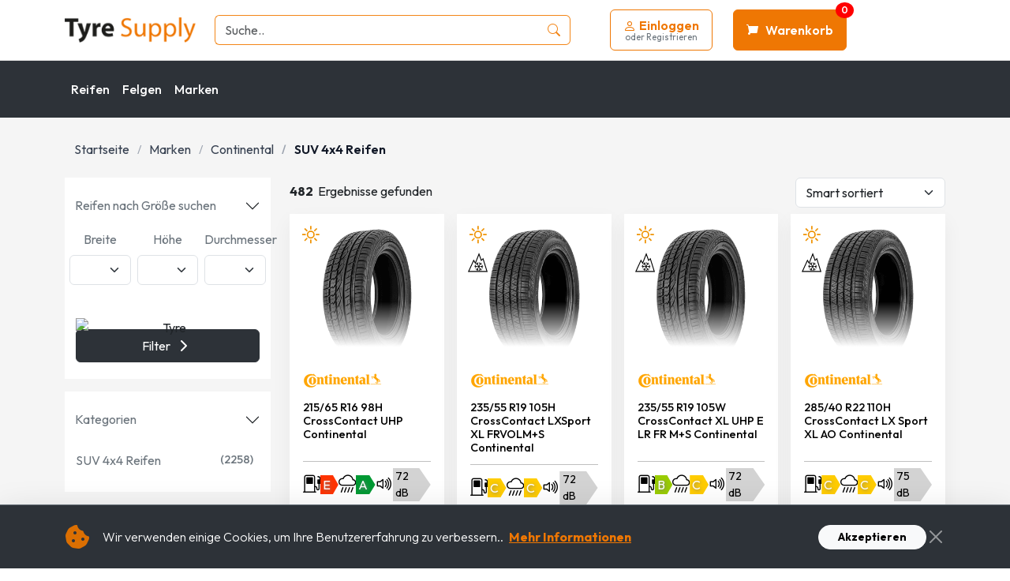

--- FILE ---
content_type: text/html; charset=utf-8
request_url: https://www.tyresupply.com/marken/continental/suv-4x4-reifen-c-244342
body_size: 32166
content:
<!DOCTYPE HTML>
<html lang="de-DE">
<head>
    <meta charset="UTF-8">
    <meta name="viewport" content="width=device-width, initial-scale=1.0">
    <meta name="title" content="TyreSupply | Die Günstigsten Reifen Kostenlose Installation ">
    <meta name="viewport" content="width=device-width, initial-scale=1.0" />
    <meta name="ahrefs-site-verification" content="469cd9c827c3dea0e5b8dbd8588e010eb360744ba02dbe59bad1fbe22cae8b70">
    <meta name="facebook-domain-verification" content="htd4uf0z69lppf5xzdqdbpwnci5xj1" />
    <meta name="author" content=" LB Informationstechnologien" />
    <meta name="publisher" content="VS 2026" />
    <meta property="og:title" content="Tyre Supply | Die Günstigsten Reifen Kostenlose Installation" />
    <meta property="og:description" content="Reifengrößen, Felgenmodelle, Batterie- und Motoröltypen für alle Fahrzeuge, alle Marken mit den am besten geeigneten und Aktionspreisen finden Sie auf tyresupply.com." />
    <meta name="twitter:title" content="TyreSupply | Die Günstigsten Reifen Kostenlose Installation" />
    <meta name="twitter:description" content="Reifengrößen, Felgenmodelle, Batterie- und Motoröltypen für alle Fahrzeuge, alle Marken mit den am besten geeigneten und Aktionspreisen finden Sie auf tyresupply.com." />

    <link href="https://cdn.jsdelivr.net/npm/bootstrap@5.3.3/dist/css/bootstrap.min.css" rel="stylesheet">
    <link rel="preconnect" href="https://fonts.googleapis.com">
    <link rel="preconnect" href="https://fonts.gstatic.com" crossorigin>
    <link href="https://fonts.googleapis.com/css2?family=Outfit:wght@100..900&display=swap" rel="stylesheet">
    <link rel="stylesheet" href="https://cdn.jsdelivr.net/npm/bootstrap-icons@1.11.1/font/bootstrap-icons.css">
    <link rel="stylesheet" href="https://cdnjs.cloudflare.com/ajax/libs/font-awesome/6.4.2/css/all.min.css">
    <link rel="stylesheet" href="https://cdn.jsdelivr.net/npm/notiflix/dist/notiflix-3.2.6.min.css" />
    <link rel="stylesheet" href="/new-wwwroot/css/main.css">
    <link href="/new-wwwroot/css/form.css" rel="stylesheet" />
    <link rel="stylesheet" href="/new-wwwroot/css/home/home-menu.css">
    <link rel="stylesheet" href="/new-wwwroot/css/home/footer.css">
    <link rel="stylesheet" href="/new-wwwroot/css/layout/suggestion.css" />
    <link href="/new-wwwroot/css/home/brands.css" rel="stylesheet" />
    <link rel="stylesheet" href="/new-wwwroot/css/skeleton.css" />
    <link href="/new-wwwroot/css/select2-custom.css" rel="stylesheet" />
    <link href="/new-wwwroot/css/cart/mini-cart.css" rel="stylesheet" />
    <link href="/new-wwwroot/css/account/mini-login.css" rel="stylesheet" />
    <link href="/new-wwwroot/css/account/login.css" rel="stylesheet" />
    <link href="/new-wwwroot/css/account/profile.css" rel="stylesheet" />
    <link href="https://cdnjs.cloudflare.com/ajax/libs/select2/4.0.13/css/select2.min.css" rel="stylesheet" />
    <link rel="shortcut icon" href="/Assets/images/lastikborsasi-favicon/favicon.ico?v=0YsJKu5RqcvPA0-m3e3HOS16lGPtGnKaDDjOba_IuuQ">
    
        <!-- Meta Pixel Code -->
        <script>
            !function (f, b, e, v, n, t, s) {
                if (f.fbq) return; n = f.fbq = function () {
                    n.callMethod ?
                        n.callMethod.apply(n, arguments) : n.queue.push(arguments)
                };
                if (!f._fbq) f._fbq = n; n.push = n; n.loaded = !0; n.version = '2.0';
                n.queue = []; t = b.createElement(e); t.async = !0;
                t.src = v; s = b.getElementsByTagName(e)[0];
                s.parentNode.insertBefore(t, s)
            }(window, document, 'script',
                'https://connect.facebook.net/en_US/fbevents.js');
            fbq('init', '835961231993202');
            fbq('track', 'PageView');
        </script>
        <noscript>
            <img height="1" width="1" style="display:none"
                 src="https://www.facebook.com/tr?id=835961231993202&ev=PageView&noscript=1" />
        </noscript>
        <!-- End Meta Pixel Code -->
        <!-- Google tag (gtag.js) -->
        <script async src="https://www.googletagmanager.com/gtag/js?id=G-64V2GYQB0T"></script>
        <script>
            window.dataLayer = window.dataLayer || [];
            function gtag() { dataLayer.push(arguments); }
            gtag('js', new Date());
            gtag('config', 'G-64V2GYQB0T');
        </script>
        <!-- End Google Tag (gtag.js)-->
    

    
    <link rel="stylesheet" href="/new-wwwroot/css/category/search-product-card.css">
    <link rel="stylesheet" href="/new-wwwroot/css/category/filter.css">
    <link rel="stylesheet" href="/new-wwwroot/css/category/tire-size.css">
    <link rel="stylesheet" href="/new-wwwroot/css/category/energy-label.css">
    <link rel="stylesheet" href="/new-wwwroot/css/category/multi-range-slider.css">
    <link rel="stylesheet" href="/new-wwwroot/css/category/pagination.css">
    <link rel="stylesheet" href="https://cdnjs.cloudflare.com/ajax/libs/font-awesome/6.4.2/css/all.min.css">
    <link href="/new-wwwroot/css/scrolltotop.css" rel="stylesheet" />
    <link href="/new-wwwroot/css/breadcrumb.css" rel="stylesheet" />

    
    <meta name="description" content="Continental Reifen, Klicken Sie hier, um  Preise für Pkw, SUV, 4x4, leichte Nutzfahrzeuge und Modelle zum besten Preis und mit 24 Stunden Versandmöglichkeit zu kaufen! | Tyre Supply"/>
    <meta name="robots" content="index,noarchive,follow"/>
    <link rel="canonical" href="https://www.tyresupply.com/marken/continental/suv-4x4-reifen-c-244342" />
    <title>
        Continental SUV 4x4 Reifen Günstig Online Kaufen | Tyre Supply</title>

</head>
<body>
    <!-- Navbar -->
    
<header>
    <div class="header-top bg-white d-none d-lg-block">
        <div class="container">
            <div class="row align-items-center gy-3">
                <div class="col-lg-2 col-md-3 col-6">
                    <a href="/">
                        <img class="img-fluid w-100" src="/Assets/images/logo/lb-logo.png?v=-QPcIL2SvndMCr9243xeW1zmX7iwFNdUHyYGRjjyymQ" alt="Tyre Supplyslogo.">
                    </a>
                </div>
                <div class="col-lg-5 col-md-9 col-12 order-lg-2 order-md-3 order-3 d-none d-md-block">
                    <div id="mainSearchContainer" class="col-lg-5 col-md-9 col-12 order-lg-2 order-md-3 order-3 w-100 d-none d-md-block position-relative">

                        <form id="mainSearchForm" class="search-form" onsubmit="return false;">
                            <div class="input-group">
                                <input type="text" id="mainSearchInput" class="form-control" placeholder="Suche.." aria-label="Bitte geben Sie mindestens 3 Zeichen ein." autocomplete="off">
                                <button class="btn btn-search" type="button" aria-label="Suche"><i class="bi bi-search"></i></button>
                            </div>
                        </form>

                        <div id="mainSearchResults" class="position-absolute w-100 bg-white shadow-lg rounded mt-1 d-none" style="z-index: 1000; top: 100%;">

                            <div id="search-engine-results" class="p-2 border-bottom search-result-scrollable-list">
                            </div>

                            <div id="search-suggestion-results" class="p-2 border-bottom search-result-scrollable-list">
                            </div>

                            <div id="search-product-title" class="p-2 bg-light d-none">
                            </div>

                            <div id="search-product-results" class="search-product-scrollable-list">
                            </div>

                        </div>
                    </div>

                </div>
                <div class="col-lg-5 col-md-12 col-6 order-lg-3 order-md-2 order-2 align-self-center">
                    <div class="main-menu-collapse-custom d-none d-lg-flex">
                        
<div class="mini-login-wrapper">
    <a href="/login" type="button" class="btn main-menu-btn-custom main-menu-btn-giris-yap flex-column ms-3 me-3">
        <div class="d-flex align-items-center">
            <svg xmlns="http://www.w3.org/2000/svg" width="16" height="16" fill="currentColor" class="bi bi-person me-1" viewBox="0 0 16 16">
                <path d="M8 8a3 3 0 1 0 0-6 3 3 0 0 0 0 6zm2-3a2 2 0 1 1-4 0 2 2 0 0 1 4 0zm4 8c0 1-1 1-1 1H3s-1 0-1-1 1-4 6-4 6 3 6 4zm-1-.004c-.001-.246-.154-.986-.832-1.664C11.516 10.68 10.289 10 8 10c-2.29 0-3.516.68-4.168 1.332-.678.678-.83 1.418-.832 1.664h10z" />
            </svg>
            <span>Einloggen</span>
        </div>
        <span class="main-menu-small-text">oder Registrieren</span>
    </a>
    <div class="mini-login-dropdown shadow text-start">

        <div class="row justify-content-center">
            <div class="col-12">
                <form id="LoginFormMini" method="post">
                    <div class="ts-form-input-group">
                        <i class="bi bi-envelope input-icon"></i>
                        <input type="email" id="UserNameOrEmailAddressMini" name="UserNameOrEmailAddress" class="form-control ts-form-input" placeholder="E-Mail">
                    </div>

                    <div class="ts-form-input-group mb-2">
                        <i class="bi bi-lock-fill input-icon"></i>
                        <input type="password" id="PasswordMini" name="Password" class="form-control ts-form-input" placeholder="********">
                        <i class="bi bi-eye-slash toggle-password-icon togglePasswordMini" data-toggle-password-target="#Password" style="cursor:pointer; position:absolute; right:15px; top:5px; z-index:10;"></i>
                    </div>

                    <div class="text-end mb-3">
                        <a href="/account/forgotpassword" class="text-decoration-none forgot-pass-link">Passwort vergessen?</a>
                    </div>

                    <div class="d-flex justify-content-between align-items-center mb-3">
                        <div class="form-check">
                            <input class="form-check-input shadow-none" type="checkbox" value="" id="RememberMeMini" style="cursor:pointer;">
                            <label class="form-check-label text-secondary small user-select-none" for="RememberMe" style="cursor:pointer;">eingeloggt bleiben</label>
                        </div>
                    </div>
                    <div class="d-grid mb-2">
                        <button class="btn btn-create-orange btnMiniAuth" id="btnLogin" type="submit">Einloggen</button>
                    </div>
                    <div class="cf-turnstile mb-2"
                         data-sitekey="0x4AAAAAAA1hnMtxkR4hXXjQ"
                         data-language="de"
                         data-callback="turnstileSuccessMini"
                         data-expired-callback="turnstileResetMini"
                         data-error-callback="turnstileResetMini"
                         data-size="flexible"></div>
                <input name="__RequestVerificationToken" type="hidden" value="CfDJ8KAYlAqcHjhJnOVwPeDwq2PW7zBy-_56osO3RvTt3yh_361xjN4kjpJZLwDo5UZhtBHgacJghtxI9EQx0ZeHQoEhdPUxesCTqQo82Yu0D5tF2f20Ie0hcJDYHv3-aAuYdrWOzx67Tm7k9xoJcqW2egI" /></form>
                <hr class="text-muted" />
                <div class="text-center small">
                    <a href="/login" class="text-orange fw-bold text-decoration-none ms-1">oder Registrieren</a>
                </div>
            </div>
        </div>

        
    </div>
</div>
                                                
                        <div class="mini-cart-wrapper">

                            <a href="/cart" type="button" class="btn main-menu-btn-custom main-menu-btn-sepet">
                                <span class="main-menu-badge-sepet" id="cart-quantiy-badge">0</span>
                                <svg xmlns="http://www.w3.org/2000/svg" width="16" height="16" fill="currentColor" class="bi bi-cart me-2" viewBox="0 0 16 16">
                                    <path d="M0 1.5A.5.5 0 0 1 .5 1H2a.5.5 0 0 1 .485.379L2.89 3H14.5a.5.5 0 0 1 .491.592l-1.5 8A.5.5 0 0 1 13 12H4a.5.5 0 0 1-.491-.408L2.01 3.607 1.61 2H.5a.5.5 0 0 1-.5-.5zM5.188 4.406L5 5h7l-1.488 6H4.375L5.188 4.406zM3.5 14a1.5 1.5 0 1 1 0-3 1.5 1.5 0 0 1 0 3zm9-3a1.5 1.5 0 1 1 0-3 1.5 1.5 0 0 1 0 3z" />
                                </svg>
                                Warenkorb
                            </a>

                            <div id="mini-cart-area">
                            </div>
                        </div>
                    </div>
                </div>
            </div>
        </div>
    </div>

    <nav class="main-navbar navbar navbar-expand-lg d-none d-lg-block">
        <div class="container">
            <div class="collapse navbar-collapse">
                <ul class="navbar-nav me-auto mb-2 mb-lg-0">
                    <li class="nav-item mega-dropdown">
                        <a class="nav-link" href="/reifen-c-283608">Reifen</a>
                        <div class="dropdown-menu mega-menu-content">
                            <div class="mega-menu-inner">
                                <div class="nav nav-pills flex-column mega-menu-tabs" id="lastik-tabs" role="tablist">
                                    <a href="/pkw-c-271462" class="nav-link active" data-bs-toggle="pill" data-bs-target="#pkw-tire"  onclick="window.location.href = this.href;">
                                        <img class="nav-icon" src="/Assets/css/lb-menu/icon/sedan-car.svg" />
                                        PKW 
                                    </a>
                                    <a href="/suv-4x4-reifen-c-244342" class="nav-link" data-bs-toggle="pill" data-bs-target="#suv-tire" onclick="window.location.href = this.href;">
                                        <img class="nav-icon" src="/Assets/css/lb-menu/icon/suv-car.svg" />
                                        SUV 4x4 Reifen
                                        </a>
                                    <a href="/llkw-c-77901" class="nav-link" data-bs-toggle="pill" data-bs-target="#van-tire"  onclick="window.location.href = this.href;">
                                        <img class="nav-icon" src="/Assets/css/lb-menu/icon/logistic-van.svg" />
                                        LLKW
                                    </a>
                                    <a href="/lkw-c-207754" class="nav-link" data-bs-toggle="pill" data-bs-target="#truck-tire"  onclick="window.location.href = this.href;">
                                        <img class="nav-icon" src="/Assets/css/lb-menu/icon/kamyon.svg" />
                                        LKW
                                    </a>
                                    <a href="/motorradreifen-c-139155" class="nav-link" data-bs-toggle="pill" data-bs-target="#motosiklet-tab"  onclick="window.location.href = this.href;">
                                        <img class="nav-icon" src="/Assets/css/lb-menu/icon/motosiklet.svg?v=7Jutg5b-viwjrkpCFzehaGBH_IqY2uqgsomDPVvtqhw" alt="Motorradreifen" />
                                        Motorradreifen
                                    </a>

                                    <a href="/baumaschinenreifen-c-322696" class="nav-link" data-bs-toggle="pill" data-bs-target="#is-makinasi-tab"  onclick="window.location.href = this.href;">
                                        <img class="nav-icon" src="/Assets/css/lb-menu/icon/is-makinalari.svg?v=3dNhncOpTuwjQpQEyfQrWkpYtTaCbmPJiHbAifxxD_8" alt="Baumaschinenreifen" />
                                        Baumaschinenreifen
                                    </a>

                                    <a href="/sommerreifen" class="nav-link" data-bs-toggle="pill" data-bs-target="#yaz-lastikleri-tab"  onclick="window.location.href = this.href;">
                                        <img class="nav-icon" src="/Assets/css/lb-menu/icon/yaz.svg?v=_4Z3Mcq3fIus6Kk_Cct9rv7qzwfEgZbOkcu3J2x2B6I" alt="Sommerreifen" />
                                        Sommerreifen
                                    </a>

                                    <a href="/winterreifen" class="nav-link" data-bs-toggle="pill" data-bs-target="#kis-lastikleri-tab"  onclick="window.location.href = this.href;">
                                        <img class="nav-icon" src="/Assets/css/lb-menu/icon/kis.svg?v=P1rHH7xY_U-wo7SA7uFU5i_0xC6UlyC7Yx9KgIEuNZY" alt="Winterreifen" />
                                        Winterreifen
                                    </a>

                                    <a href="/allwetterreifen" class="nav-link" data-bs-toggle="pill" data-bs-target="#dort-mevsim-tab"  onclick="window.location.href = this.href;">
                                        <img class="nav-icon" src="/Assets/css/lb-menu/icon/4mevsim.png?v=IeTvPARBVaYYwk8Bu8mF6VDTUYjKDppmpiXZM0529Wc" alt="Ganzjahresreifen" />
                                        Ganzjahresreifen
                                    </a>

                                    <a href="#diger-lastikler-tab" class="nav-link" data-bs-toggle="pill" data-bs-target="#diger-lastikler-tab"  onclick="window.location.href = this.href;">
                                        <img class="nav-icon" src="/Assets/css/lb-menu/icon/other-tires.svg?v=_yyoMTL8VisFqC81VflkrfCiPeqLbksGaIZWOq7AQJ8" alt="Andere Reifen" />
                                        Andere Reifen
                                    </a>
                                </div>
                                <div class="tab-content" id="lastik-tabs-content">
                                    <div class="tab-pane fade show active" id="pkw-tire">
                                        <div class="row">
                                            <div class="col-4">
                                                <strong>Beliebte Marken</strong>
                                                <ul class="">
                                                    <li>
                                                        <a title="Goodyear Reifen" href="/marken/goodyear/pkw-c-271462">Goodyear Reifen</a>
                                                    </li>
                                                    <li>
                                                        <a title="Dunlop Reifen" href="/marken/dunlop/pkw-c-271462">Dunlop Reifen</a>
                                                    </li>
                                                    <li>
                                                        <a title="Barum Reifen" href="/marken/barum/pkw-c-271462">Barum Reifen</a>
                                                    </li>
                                                    <li>
                                                        <a title="Continental Reifen" href="/marken/continental/pkw-c-271462">Continental Reifen</a>
                                                    </li>
                                                    <li>
                                                        <a title="Fulda Reifen" href="/marken/fulda/pkw-c-271462">Fulda Reifen</a>
                                                    </li>
                                                    <li>
                                                        <a title="Nexen Reifen" href="/marken/nexen/pkw-c-271462">Nexen Reifen</a>
                                                    </li>
                                                    <li>
                                                        <a title="Hankook Reifen" href="/marken/hankook/pkw-c-271462">Hankook Reifen</a>
                                                    </li>
                                                    <li>
                                                        <a title="Kumho Reifen" href="/marken/kumho/pkw-c-271462">Kumho Reifen</a>
                                                    </li>
                                                    <li>
                                                        <a title="Michelin Reifen" href="/marken/michelin/pkw-c-271462">Michelin Reifen</a>
                                                    </li>
                                                    <li>
                                                        <a title="Nokian Reifen" href="/marken/nokian/pkw-c-271462">Nokian Reifen</a>
                                                    </li>
                                                    <li>
                                                        <a title="Pirelli Reifen" href="/marken/pirelli/pkw-c-271462">Pirelli Reifen</a>
                                                    </li>
                                                </ul>
                                            </div>
                                            <div class="col-4">
                                                <strong>Beliebte Gr&#xF6;&#xDF;en</strong>
                                                <ul class="">
                                                    <li>
                                                        <a title="205 55 R16 Sommerreifen" href="/205-55-r16-sommerreifen">205 55 R16 Sommerreifen</a>
                                                    </li>
                                                    <li>
                                                        <a title="225 45 R17 Sommerreifen" href="/225-45-r17-sommerreifen">225 45 R17 Sommerreifen</a>
                                                    </li>
                                                    <li>
                                                        <a title="225 40 R18 Sommerreifen" href="/225-40-r18-sommerreifen"> 225 40 R18 Sommerreifen</a>
                                                    </li>
                                                    <li>
                                                        <a title="225 50 R17 Sommerreifen" href="/225-50-r17-sommerreifen">225 50 R17 Sommerreifen</a>
                                                    </li>
                                                    <li>
                                                        <a title="205 55 R16 Winterreifen" href="/205-55-r16-winterreifen-preise"> 205 55 R16 Winterreifen</a>
                                                    </li>
                                                    <li>
                                                        <a title="195 65 R15 Winterreifen" href="/195-65-r15-winterreifen-preise">195 65 R15 Winterreifen</a>
                                                    </li>
                                                    <li>
                                                        <a title="225 50 R17 Winterreifen" href="/225-50-r17-winterreifen">225 50 R17 Winterreifen</a>
                                                    </li>
                                                    <li>
                                                        <a title="215 65 R16 Winterreifen" href="/215-65-r16-winterreifen">215 65 R16 Winterreifen</a>
                                                    </li>
                                                    <li>
                                                        <a title="205 55 R16 Ganzjahresreifen" href="/205-55-r16-4-jahreszeiten-reifen-preise">205 55 R16 Ganzjahresreifen</a>
                                                    </li>
                                                    <li>
                                                        <a title="195 65 R15 Ganzjahresreifen" href="/195-65-r15-4-jahreszeiten-reifen-preise">195 65 R15 Ganzjahresreifen</a>
                                                    </li>
                                                    <li>
                                                        <a title="225 45 R17 Ganzjahresreifen" href="/225-45-r17-ganzjahresreifen">225 45 R17 Ganzjahresreifen</a>
                                                    </li>
                                                    <li>
                                                        <a title="185 65 R15 Ganzjahresreifen" href="/185-65-r15-ganzjahresreifen">185 65 R15 Ganzjahresreifen</a>
                                                    </li>
                                                </ul>
                                            </div>
                                            <div class="col-4">
                                                <strong>Bestseller</strong>
                                                <ul class="">
                                                    <li>
                                                        <a title="Michelin Primacy 4" href="/michelin-primacy-4-preise">Michelin Primacy 4</a>
                                                    </li>
                                                    <li>
                                                        <a title="Bridgestone Turanza T005" href="/bridgestone-turanza-t005">Bridgestone Turanza T005</a>
                                                    </li>
                                                    <li>
                                                        <a title="Hankook Ventus Prime3" href="/hankook-ventus-prime3">Hankook Ventus Prime3</a>
                                                    </li>
                                                    <li>
                                                        <a title="Goodyear EfficientGrip Performance" href="/goodyear-effizientegriffleistung">Goodyear EfficientGrip Performance</a>
                                                    </li>
                                                    <li>
                                                        <a title="Continental WinterContact TS 860" href="/continental-wintercontact-ts-860">Continental WinterContact TS 860</a>
                                                    </li>
                                                    <li>
                                                        <a title="Lassa Snoways 4" href="/lassa-snoways-4">Lassa Snoways 4</a>
                                                    </li>
                                                </ul>
                                            </div>
                                        </div>
                                    </div>
                                    <div class="tab-pane fade" id="suv-tire">
                                        <div class="row">
                                            <div class="col-4">
                                                <strong>Beliebte Marken</strong>
                                                <ul class="">
                                                    <li>
                                                        <a title="Goodyear Reifen" href="/marken/goodyear/suv-4x4-reifen-c-244342">Goodyear Reifen</a>
                                                    </li>
                                                    <li>
                                                        <a title="Dunlop Reifen" href="/marken/dunlop/suv-4x4-reifen-c-244342">Dunlop Reifen</a>
                                                    </li>
                                                    <li>
                                                        <a title="Barum Reifen" href="/marken/barum/suv-4x4-reifen-c-244342">Barum Reifen</a>
                                                    </li>
                                                    <li>
                                                        <a title="Continental Reifen" href="/marken/continental/suv-4x4-reifen-c-244342">Continental Reifen</a>
                                                    </li>
                                                    <li>
                                                        <a title="Fulda Reifen" href="/marken/fulda/suv-4x4-reifen-c-244342">Fulda Reifen</a>
                                                    </li>
                                                    <li>
                                                        <a title="Nexen Reifen" href="/marken/nexen/suv-4x4-reifen-c-244342">Nexen Reifen</a>
                                                    </li>
                                                    <li>
                                                        <a title="Hankook Reifen" href="/marken/hankook/suv-4x4-reifen-c-244342">Hankook Reifen</a>
                                                    </li>
                                                    <li>
                                                        <a title="Kumho Reifen" href="/marken/kumho/suv-4x4-reifen-c-244342">Kumho Reifen</a>
                                                    </li>
                                                    <li>
                                                        <a title="Michelin Reifen" href="/marken/michelin/suv-4x4-reifen-c-244342">Michelin Reifen</a>
                                                    </li>
                                                    <li>
                                                        <a title="Nokian Reifen" href="/marken/nokian/suv-4x4-reifen-c-244342">Nokian Reifen</a>
                                                    </li>
                                                    <li>
                                                        <a title="Pirelli Reifen" href="/marken/pirelli/suv-4x4-reifen-c-244342">Pirelli Reifen</a>
                                                    </li>
                                                </ul>
                                            </div>
                                            <div class="col-4">
                                                <strong>Beliebte Gr&#xF6;&#xDF;en</strong>
                                                <ul class="">
                                                    <li>
                                                        <a title="215 65 R16 Sommerreifen" href="/215-65-r16-suv-sommerreifen">215 65 R16 Sommerreifen</a> 
                                                    </li>
                                                    <li>
                                                        <a title="225 60 R17 Sommerreifen" href="/225-60-r17-sommerreifen">225 60 R17 Sommerreifen</a> 
                                                    </li>
                                                    <li>
                                                        <a title="235 55 R18 Sommerreifen" href="/235-55-r18-sommerreifen">235 55 R18 Sommerreifen</a> 
                                                    </li>
                                                    <li>
                                                        <a title="265 60 R18 Sommerreifen" href="/265-60-r18-sommerreifen">265 60 R18 Sommerreifen</a> 
                                                    </li>
                                                    <li>
                                                        <a title="215 65 R16 Winterreifen" href="/215-65-r16-suv-winterreifen">215 65 R16 Winterreifen</a> 
                                                    </li>
                                                    <li>
                                                        <a title="225 60 R17 Winterreifen" href="/225-60-r17-winterreifen">225 60 R17 Winterreifen</a> 
                                                    </li>
                                                    <li>
                                                        <a title="215 65 r17" href="/215-65-r17-reifen-preise">235 55 R18 Winterreifen</a> 
                                                    </li>
                                                    <li>
                                                        <a title="265 60 R18 Winterreifen" href="/265-60-r18-winterreifen">265 60 R18 Winterreifen</a> 
                                                    </li>
                                                    <li>
                                                        <a title="215 65 R16 Ganzjahresreifen " href="/215-65-r16-ganzjahresreifen">215 65 R16 Ganzjahresreifen </a> 
                                                    </li>
                                                    <li>
                                                        <a title="225 60 R17 Ganzjahresreifen" href="/225-60-r17-ganzjahresreifen">225 60 R17 Ganzjahresreifen</a> 
                                                    </li>
                                                    <li>
                                                        <a title="235 55 R18 Ganzjahresreifen" href="/235-55-r18-ganzjahresreifen">235 55 R18 Ganzjahresreifen</a> 
                                                    </li>
                                                    <li>
                                                        <a title="265 60 R18 Ganzjahresreifen" href="/265-60-r18-ganzjahresreifen">265 60 R18 Ganzjahresreifen</a> 
                                                    </li>
                                                </ul>
                                            </div>
                                            <div class="col-4">
                                                <strong>Bestseller</strong>
                                                <ul class="">
                                                    <li>
                                                        <a title="BF Goodrich Mud Terrain" href="/bf-goodrich-mud-terrain">BF Goodrich Mud Terrain</a>
                                                    </li>
                                                    <li>
                                                        <a title="Michelin Pilot Sport 4 SUV" href="/michelin-pilot-sport-4-suv">Michelin Pilot Sport 4 SUV</a>
                                                    </li>
                                                    <li>
                                                        <a title="BF Goodrich All Terrain" href="/bf-goodrich-all-terrain">BF Goodrich All Terrain</a>
                                                    </li>
                                                    <li>
                                                        <a title="Continental Premium Contact 6" href="/continental-premium-contact-6">Continental Premium Contact 6  </a>
                                                    </li>
                                                    <li>
                                                        <a title="Lassa Competus" href="/lassa-competus">Lassa Competus</a>
                                                    </li>
                                                    <li>
                                                        <a title="Michelin CrossClimate SUV" href="/michelin-crossclimate-suv">Michelin CrossClimate SUV</a>
                                                    </li>
                                                    <li>
                                                        <a title="Goodyear Wrangler" href="/goodyear-wrangler">Goodyear Wrangler</a>
                                                    </li>
                                                    <li>
                                                        <a title="Pirelli Scorpion" href="/pirelli-scorpion">Pirelli Scorpion</a>
                                                    </li>
                                                </ul>
                                            </div>
                                        </div>
                                    </div>
                                    <div class="tab-pane fade" id="van-tire">
                                        <div class="row">
                                            <div class="col-4">
                                                <strong>Beliebte Marken</strong>
                                                <ul class="">
                                                    <li>
                                                        <a title="Goodyear Reifen" href="/marken/goodyear/llkw-c-77901">Goodyear Reifen</a>
                                                    </li>
                                                    <li>
                                                        <a title="Dunlop Reifen" href="/marken/dunlop/llkw-c-77901">Dunlop Reifen</a>
                                                    </li>
                                                    <li>
                                                        <a title="Barum Reifen" href="/marken/barum/llkw-c-77901">Barum Reifen</a>
                                                    </li>
                                                    <li>
                                                        <a title="Continental Reifen" href="/marken/continental/llkw-c-77901">Continental Reifen</a>
                                                    </li>
                                                    <li>
                                                        <a title="Fulda Reifen" href="/marken/fulda/llkw-c-77901">Fulda Reifen</a>
                                                    </li>
                                                    <li>
                                                        <a title="Nexen Reifen" href="/marken/nexen/llkw-c-77901">Nexen Reifen</a>
                                                    </li>
                                                    <li>
                                                        <a title="Hankook Reifen" href="/marken/hankook/llkw-c-77901">Hankook Reifen</a>
                                                    </li>
                                                    <li>
                                                        <a title="Kumho Reifen" href="/marken/kumho/llkw-c-77901">Kumho Reifen</a>
                                                    </li>
                                                    <li>
                                                        <a title="Michelin Reifen" href="/marken/michelin/llkw-c-77901">Michelin Reifen</a>
                                                    </li>
                                                    <li>
                                                        <a title="Nokian Reifen" href="/marken/nokian/llkw-c-77901">Nokian Reifen</a>
                                                    </li>
                                                    <li>
                                                        <a title="Pirelli Reifen" href="/marken/pirelli/llkw-c-77901">Pirelli Reifen</a>
                                                    </li>
                                                </ul>
                                            </div>
                                            <div class="col-4">
                                                <strong>Beliebte Gr&#xF6;&#xDF;en</strong>
                                                <ul class="">
                                                    <li>
                                                        <a title="235 65 r16C Sommerreifen" href="/235-65-r16c-sommerreifen">235 65 r16C Sommerreifen</a> 
                                                    </li>
                                                    <li>
                                                        <a title="205 65 R16C Sommerreifen" href="/205-65-r16c-sommerreifen">205 65 R16C Sommerreifen</a> 
                                                    </li>
                                                    <li>
                                                        <a title="225 70 R15C Sommerreifen" href="/225-70-r15c-sommerreifen">225 70 R15C Sommerreifen</a> 
                                                    </li>
                                                    <li>
                                                        <a title="215 75 R16C Sommerreifen" href="/215-75-r16c-sommerreifen">215 75 R16C Sommerreifen</a> 
                                                    </li>
                                                    <li>
                                                        <a title="235 65 r16C Winterreifen" href="/235-65-r16c-winterreifen">235 65 r16C Winterreifen</a> 
                                                    </li>
                                                    <li>
                                                        <a title="205 65 R16C Winterreifen" href="/205-65-r16c-winterreifen">205 65 R16C Winterreifen</a> 
                                                    </li>
                                                    <li>
                                                        <a title="225 70 R15C Winterreifen" href="/225-70-r15c-winterreifen">225 70 R15C Winterreifen</a>
                                                    </li>
                                                    <li>
                                                        <a title=" 215 75 R16C Winterreifen" href="/215-75-r16c-winterreifen"> 215 75 R16C Winterreifen</a> 
                                                    </li>
                                                    <li>
                                                        <a title="235 65 r16C Ganzjahresreifen" href="/235-65-r16c-ganzjahresreifen">235 65 r16C Ganzjahresreifen</a>  
                                                    </li>
                                                    <li>
                                                        <a title="205 65 R16C Ganzjahresreifen" href="/205-65-r16c-ganzjahresreifen">205 65 R16C Ganzjahresreifen</a>  
                                                    </li>
                                                    <li>
                                                        <a title="225 70 R15C Ganzjahresreifen" href="/225-70-r15c-ganzjahresreifen">225 70 R15C Ganzjahresreifen</a>  
                                                    </li>
                                                    <li>
                                                        <a title="215 75 R16C Ganzjahresreifen" href="/215-75-r16c-ganzjahresreifen">215 75 R16C Ganzjahresreifen</a>  
                                                    </li>
                                                </ul>
                                            </div>
                                            <div class="col-4">
                                                <strong>Bestseller</strong>
                                                <ul>
                                                    <li>
                                                        <a title="Lassa Transway 2" href="/lassa-transway-2">Lassa Transway 2</a>
                                                    </li>
                                                    <li>
                                                        <a title="Lassa Wintus 2" href="/lassa-wintus-2-reifenpreise">Lassa Wintus 2</a>
                                                    </li>
                                                    <li>
                                                        <a title="Michelin Agilis" href="/michelin-agilis">Michelin Agilis</a>
                                                    </li>
                                                    <li>
                                                        <a title="Pirelli Carrier" href="/pirelli-carrier">Pirelli Carrier</a>
                                                    </li>
                                                    <li>
                                                        <a title="Kormoran Vanpro B2" href="/kormoran-vanpro-b2">Kormoran Vanpro B2</a>
                                                    </li>
                                                    <li>
                                                        <a title="Continental Vanco 2" href="/continental-vanco-2">Continental Vanco 2</a>
                                                    </li>
                                                </ul>
                                            </div>
                                        </div>
                                    </div>
                                    <div class="tab-pane fade" id="truck-tire">
                                        <div class="row">
                                            <div class="col-3">
                                                <strong>Sommerreifen</strong>
                                                <ul>
                                                    <li>
                                                        <a title="275 70 R22.5 Sommerreifen" href="/275-70-r22-5-sommerreifen">275 70 R22.5 Sommerreifen</a> 
                                                    </li>
                                                    <li>
                                                        <a title="315 70  R22.5 Sommerreifen" href="/315-70-r22-5-sommerreifen">315 70  R22.5 Sommerreifen</a> 
                                                    </li>
                                                    <li>
                                                        <a title="295 80 R22.5  Sommerreifen" href="/295-80-r22-5-sommerreifen">295 80 R22.5  Sommerreifen</a> 
                                                    </li>
                                                    <li>
                                                        <a title="315 80 R22.5 Sommerreifen" href="/315-80-r22-5-sommerreifen">315 80 R22.5 Sommerreifen</a> 
                                                    </li>
                                                    <li>
                                                        <a title="385 65 R22.5 Sommerreifen" href="/385-65-r22-5-sommerreifen">385 65 R22.5 Sommerreifen</a> 
                                                    </li>
                                                    <li>
                                                        <a title="385 55 R22.5 Sommerreifen" href="/385-55-r22-5-sommerreifen">385 55 R22.5 Sommerreifen</a> 
                                                    </li>
                                                    <li>
                                                        <a title="435 50 R19.5 Sommerreifen" href="/435-50-r19-5-sommerreifen">435 50 R19.5 Sommerreifen</a> 
                                                    </li>
                                                    <li>
                                                        <a title="315 60 R22.5 Sommerreifen" href="/315-60-r22-5-sommerreifen">315 60 R22.5 Sommerreifen</a> 
                                                    </li>
                                                    <li>
                                                        <a title="445 45 R19.5 Sommerreifen" href="/445-45-r19-5-sommerreifen">445 45 R19.5 Sommerreifen</a> 
                                                    </li>
                                                </ul>
                                            </div>
                                            <div class="col-3">
                                                <strong>Winterreifen</strong>
                                                <ul>

                                                    <li>
                                                        <a title="275 70 R22.5 Winterreifen" href="/275-70-r22-5-winterreifen">275 70 R22.5 Winterreifen</a> 
                                                    </li>
                                                    <li>
                                                        <a title="315 70  R22.5 Winterreifen" href="/315-70-r22-5-winterreifen">315 70  R22.5 Winterreifen</a> 
                                                    </li>
                                                    <li>
                                                        <a title="295 80 R22.5  Winterreifen" href="/295-80-r22-5-winterreifen">295 80 R22.5  Winterreifen</a>
                                                    </li>
                                                    <li>
                                                        <a title="315 80 R22.5 Winterreifen" href="/315-80-r22-5-winterreifen">315 80 R22.5 Winterreifen</a> 
                                                    </li>
                                                    <li>
                                                        <a title="385 65 R22.5 Winterreifen" href="/385-65-r22-5-winterreifen">385 65 R22.5 Winterreifen</a> 
                                                    </li>
                                                    <li>
                                                        <a title="385 55 R22.5 Winterreifen" href="/385-55-r22-5-winterreifen">385 55 R22.5 Winterreifen</a> 
                                                    </li>
                                                    <li>
                                                        <a title="435 50 R19.5 Winterreifen" href="/435-50-r19-5-winterreifen">435 50 R19.5 Winterreifen</a> 
                                                    </li>
                                                    <li>
                                                        <a title="315 60 R22.5 Winterreifen" href="/315-60-r22-5-winterreifen">315 60 R22.5 Winterreifen</a> 
                                                    </li>
                                                    <li>
                                                        <a title="295 60 R22.5 Winterreifen" href="/295-60-r22-5-winterreifen">295 60 R22.5 Winterreifen</a> 
                                                    </li>
                                                    <li>
                                                        <a title="445 45 R19.5 Winterreifen" href="/445-45-r19-5-winterreifen">445 45 R19.5 Winterreifen</a> 
                                                    </li>
                                                    <li>
                                                </ul>
                                            </div>
                                            <div class="col-3">
                                                <strong>Ganzjahresreifen</strong>
                                                <ul>
                                                    <li>
                                                        <a title="275 70 R22.5 Ganzjahresreifen" href="/275-70-r22-5-ganzjahresreifen">275 70 R22.5 Ganzjahresreifen</a>  
                                                    </li>
                                                    <li>
                                                        <a title="295 80 R22.5  Ganzjahresreifen" href="/295-80-r22-5-ganzjahresreifen">295 80 R22.5  Ganzjahresreifen</a>  
                                                    </li>
                                                    <li>
                                                        <a title="315 80 R22.5 Ganzjahresreifen" href="/315-80-r22-5-ganzjahresreifen">315 80 R22.5 Ganzjahresreifen</a>  
                                                    </li>
                                                    <li>
                                                        <a title="315 60 R22.5 Ganzjahresreifen" href="/315-60-r22-5-ganzjahresreifen">315 60 R22.5 Ganzjahresreifen</a>  
                                                    </li>
                                                </ul>
                                            </div>
                                            <div class="col-3">
                                                <strong>Bestseller</strong>
                                                <ul>
                                                    <li>
                                                        <a title="Lassa Transway 2" href="/lassa-transway-2">Lassa Transway 2</a>
                                                    </li>
                                                    <li>
                                                        <a title="Lassa Wintus 2" href="/lassa-wintus-2-reifenpreise">Lassa Wintus 2</a>
                                                    </li>
                                                    <li>
                                                        <a title="Michelin Agilis" href="/michelin-agilis">Michelin Agilis</a>
                                                    </li>
                                                    <li>
                                                        <a title="Pirelli Carrier" href="/pirelli-carrier">Pirelli Carrier</a>
                                                    </li>
                                                    <li>
                                                        <a title="Kormoran Vanpro B2" href="/kormoran-vanpro-b2">Kormoran Vanpro B2</a>
                                                    </li>
                                                    <li>
                                                        <a title="Continental Vanco 2" href="/continental-vanco-2">Continental Vanco 2</a>
                                                    </li>
                                                </ul>
                                            </div>
                                        </div>
                                    </div>
                                    <div class="tab-pane fade" id="motosiklet-tab">
                                        <div class="row">
                                            <div class="col-lg-4">
                                                <strong>Motorradreifen</strong>
                                                <ul>
                                                    <li>
                                                        <a title="90/90R14" href="/90-90-r14">90/90R14</a>
                                                    </li>
                                                    <li>
                                                        <a title="110/70R13" href="/110-70-r13">110/70R13</a>
                                                    </li>
                                                    <li>
                                                        <a title="120/70R15" href="/120-70-r15-motorradreifen">120/70R15</a>
                                                    </li>
                                                    <li>
                                                        <a title="120/70R17" href="/120-70-r17-motorradreifen-preise">120/70R17</a>
                                                    </li>
                                                    <li>
                                                        <a title="Alle Vorderreifen" href="/motorradreifen-c-139155?filters=8572">
                                                            <b>Alle Vorderreifen</b>
                                                        </a>
                                                    </li>
                                                </ul>

                                                <strong>Motorrad &amp; Scooter-Hinterreifen</strong>
                                                <ul class="lbtliststy02 clearfix">
                                                    <li>
                                                        <a title="100/90R14" href="/100-90-r14-motorrad-hinterreifen">100/90R14</a>
                                                    </li>
                                                    <li>
                                                        <a title="130/70R13" href="/130-70-r13-motorrad-hinterreifen-preise">130/70R13</a>
                                                    </li>
                                                    <li>
                                                        <a title="140/70R14" href="/140-70-r14-motorradreifen">140/70R14</a>
                                                    </li>
                                                    <li>
                                                        <a title="160/60R17" href="/160-60-r17-motorradreifen-preis">160/60R17</a>
                                                    </li>
                                                    <li>
                                                        <a title="190/50R17" href="/190-50-r17">190/50R17</a>
                                                    </li>
                                                    <li>
                                                        <a title="Alle Hinterreifen" href="/motorradreifen-c-139155?filters=8582">
                                                            <b>Alle Hinterreifen</b>
                                                        </a>
                                                    </li>
                                                </ul>
                                            </div>
                                            <div class="col-lg-4">
                                                <strong>Produktfamilie</strong>
                                                <ul>
                                                    <li>
                                                        <a title="Michelin Motorradreifen" href="/marken/michelin/motorradreifen-c-139155">Michelin Motorradreifen</a>
                                                    </li>
                                                    <li>
                                                        <a title="Michelin City Grip" href="/michelin-city-grip">Michelin City Grip</a>
                                                    </li>
                                                    <li>
                                                        <a title="Michelin Pilot Road 4" href="/michelin-pilot-road-4">Michelin Pilot Road 4</a>
                                                    </li>
                                                    <li>
                                                        <a title="Michelin Power 5" href="/michelin-power-5-motorradreifen">Michelin Power 5</a>
                                                    </li>
                                                    <li>
                                                        <a title="Anlas Motorradreifen" href="/marken/anlas/motorradreifen-c-139155">Anlas Motorradreifen</a>
                                                    </li>
                                                </ul>
                                                <strong>Jahreszeit</strong>
                                                <ul class="lbtliststy02 clearfix">
                                                    <li>
                                                        <a title="Michelin Motorrad Winterreifen" href="/michelin-motorrad-kis-reifen">Michelin Motorrad Winterreifen</a>
                                                    </li>
                                                    <li>
                                                        <a title="Anlas Motosiklet Motorradreifen" href="/leider-motorrad-kis-reifen">Anlas Motorradreifen</a>
                                                    </li>
                                                </ul>
                                                <div class="clearfix">
                                                    <a title="Motorradreifen Alle" href="/motorradreifen-c-139155">
                                                        <b>Alle</b>
                                                    </a>
                                                </div>
                                            </div>
                                        </div>
                                    </div>
                                    <div class="tab-pane fade" id="is-makinasi-tab">
                                        <div class="row">
                                            <div class="col-lg-4">
                                                <ul>
                                                    <li>
                                                        <a title="16.0/70-20 Reifenpreise" href="/16-0-70-20-reifen-preise">16.0/70-20</a>
                                                    </li>
                                                </ul>

                                                <ul class="lbtliststy02 clearfix">
                                                </ul>

                                                <ul class="lbtliststy02 clearfix">
                                                    <li>
                                                        <a title="10.00-20 Reifenpreise" href="/10-00-20-reifenpreise">10.00-20</a>
                                                    </li>
                                                </ul>

                                                <ul class="lbtliststy02 clearfix">
                                                </ul>
                                            </div>
                                        </div>
                                    </div>
                                    <div class="tab-pane fade" id="yaz-lastikleri-tab">
                                        <div class="row">
                                            <div class="col-lg-5">
                                                <ul>
                                                    <li>
                                                        <a title="205 55 R16 Sommerreifen" href="/205-55-r16-sommerreifen">205 55 R16 Sommerreifen</a>
                                                    </li>
                                                    <li>
                                                        <a title="225 45 R17 Sommerreifen" href="/225-45-r17-sommerreifen">225 45 R17 Sommerreifen</a>
                                                    </li>
                                                    <li>
                                                        <a title="225 40 R18 Sommerreifen" href="/225-40-r18-sommerreifen">225 40 R18 Sommerreifen</a>
                                                    </li>
                                                    <li>
                                                        <a title="225 50 R17 Sommerreifen" href="/225-50-r17-sommerreifen">225 50 R17 Sommerreifen</a>
                                                    </li>
                                                    <li>
                                                        <a title="235 35 R19 Sommerreifen" href="/235-35-r19-sommerreifen">235 35 R19 Sommerreifen</a>
                                                    </li>
                                                    <li>
                                                        <a title="195 65 R15 Sommerreifen" href="/195-65-r15-sommerreifen">195 65 R15 Sommerreifen</a>
                                                    </li>
                                                    <li>
                                                        <a title="245 45 R18 Sommerreifen" href="/245-45-r18-sommerreifen">245 45 R18 Sommerreifen</a>
                                                    </li>
                                                    <li>
                                                        <a title="225 45 R18 Sommerreifen" href="/225-45-r18-sommerreifen">225 45 R18 Sommerreifen</a>
                                                    </li>
                                                    <li>
                                                        <a title="225 35 R19 Sommerreifen" href="/225-35-r19-sommerreifen">225 35 R19 Sommerreifen</a>
                                                    </li>
                                                    <li>
                                                        <a title="255 35 R19 Sommerreifen" href="/255-35-r19-sommerreifen">255 35 R19 Sommerreifen</a>
                                                    </li>
                                                    <li>
                                                        <a title=" 215 55 R17 Sommerreifen" href="/215-55-r17-sommerreifen"> 215 55 R17 Sommerreifen</a>
                                                    </li>
                                                    <li>
                                                        <a title="225 55 R17 Sommerreifen" href="/225-55-r17-sommerreifen">225 55 R17 Sommerreifen</a>
                                                    </li>
                                                    <li>
                                                        <a title="215 55 R16 Sommerreifen" href="/215-55-r16-sommerreifen">215 55 R16 Sommerreifen</a>
                                                    </li>
                                                    <li>
                                                        <a title="205 50 R17 Sommerreifen" href="/205-50-r17-sommerreifen">205 50 R17 Sommerreifen</a>
                                                    </li>
                                                    <li>
                                                        <a title="225 55 R16 Sommerreifen" href="/225-55-r16-sommerreifen">225 55 R16 Sommerreifen</a>
                                                    </li>
                                                    <li>
                                                        <a title="195 50 R15 Sommerreifen" href="/195-50-r15-sommerreifen">195 50 R15 Sommerreifen</a>
                                                    </li>
                                                    <li>
                                                        <a title="215 65 R16 Sommerreifen" href="/215-65-r16-sommerreifen">215 65 R16 Sommerreifen</a>
                                                    </li>
                                                    <li>
                                                        <a title="205 60 r16 Sommerreifen" href="/205-60-r16-sommerreifen">205 60 r16 Sommerreifen</a>
                                                    </li>
                                                    <li>
                                                        <a title="175 65 r14 Sommerreifen" href="/175-65-r14-sommerreifen">175 65 r14 Sommerreifen</a>
                                                    </li>
                                                </ul>
                                            </div>
                                        </div>
                                    </div>
                                    <div class="tab-pane fade" id="kis-lastikleri-tab">
                                        <div class="row">
                                            <div class="col-lg-5">
                                                <ul>
                                                    <li>
                                                        <a title="205 55 R16 Winterreifen" href="/205-55-r16-winterreifen-preise">205 55 R16 Winterreifen</a>
                                                    </li>
                                                    <li>
                                                        <a title="195 65 R15 Winterreifen" href="/195-65-r15-winterreifen-preise">195 65 R15 Winterreifen</a>
                                                    </li>
                                                    <li>
                                                        <a title="225 50 R17 Winterreifen" href="/225-50-r17-winterreifen">225 50 R17 Winterreifen</a>
                                                    </li>
                                                    <li>
                                                        <a title="215 65 R16 Winterreifen" href="/215-65-r16-winterreifen">215 65 R16 Winterreifen</a>
                                                    </li>
                                                    <li>
                                                        <a title="225 45 R17 Winterreifen" href="/225-45-r17-winterreifen">225 45 R17 Winterreifen</a>
                                                    </li>
                                                    <li>
                                                        <a title="225 55 R17 Winterreifen" href="/225-55-r17-winterreifen">225 55 R17 Winterreifen</a>
                                                    </li>
                                                    <li>
                                                        <a title="195 55 r16 Winterreifen" href="/195-55-r16-winterreifen">195 55 r16 Winterreifen</a>
                                                    </li>
                                                    <li>
                                                        <a title="185 65 r15 Winterreifen" href="/185-65-r15-winterreifen">185 65 r15 Winterreifen</a>
                                                    </li>
                                                    <li>
                                                        <a title="225 40 R18 Winterreifen" href="/225-40-r18-winterreifen">225 40 R18 Winterreifen</a>
                                                    </li>
                                                    <li>
                                                        <a title="215 60 R16 Winterreifen" href="/215-60-r16-winterreifen">215 60 R16 Winterreifen</a>
                                                    </li>
                                                    <li>
                                                        <a title="165 70 R14 Winterreifen" href="/165-70-r14-winterreifen">165 70 R14 Winterreifen</a>
                                                    </li>
                                                    <li>
                                                        <a title="175 65 R14 Winterreifen" href="/175-65-r14-winterreifen">175 65 R14 Winterreifen</a>
                                                    </li>
                                                    <li>
                                                        <a title="225 55 R16 Winterreifen" href="/225-55-r16-winterreifen">225 55 R16 Winterreifen</a>
                                                    </li>
                                                    <li>
                                                        <a title="185 60 R15 Winterreifen" href="/185-60-r15-winterreifen">185 60 R15 Winterreifen</a>
                                                    </li>
                                                    <li>
                                                        <a title="235 55 R17 Winterreifen" href="/235-55-r17-winterreifen">235 55 R17 Winterreifen</a>
                                                    </li>
                                                    <li>
                                                        <a title="215 55 R17 Winterreifen" href="/215-55-r17-winterreifen">215 55 R17 Winterreifen</a>
                                                    </li>
                                                    <li>
                                                        <a title="215 55 r16 Winterreifen" href="/215-55-r16-winterreifen">215 55 r16 Winterreifen</a>
                                                    </li>
                                                </ul>
                                            </div>
                                        </div>
                                    </div>
                                    <div class="tab-pane fade" id="dort-mevsim-tab">
                                        <div class="row">
                                            <div class="col-lg-5">
                                                <ul>
                                                    <li>
                                                        <a title="205 55 R16 Ganzjahresreifen" href="/205-55-r16-4-jahreszeiten-reifen-preise">205 55 R16 Ganzjahresreifen</a>
                                                    </li>
                                                    <li>
                                                        <a title="195 65 R15 Ganzjahresreifen" href="/195-65-r15-4-jahreszeiten-reifen-preise">195 65 R15 Ganzjahresreifen</a>
                                                    </li>
                                                    <li>
                                                        <a title="225 45 R17 Ganzjahresreifen" href="/175-70-r13-4-saisonreifen-preise">175 70 R13 Ganzjahresreifen</a>
                                                    </li>
                                                    <li>
                                                        <a title="185 65 R15 Ganzjahresreifen" href="/185-65-r15-ganzjahresreifen">185 65 R15 Ganzjahresreifen</a>
                                                    </li>
                                                    <li>
                                                        <a title="225 40 R18 Ganzjahresreifen" href="/225-40-r18-ganzjahresreifen">225 40 R18 Ganzjahresreifen</a>
                                                    </li>
                                                    <li>
                                                        <a title="225 50 R17 Ganzjahresreifen" href="/225-50-r17-ganzjahresreifen">225 50 R17 Ganzjahresreifen</a>
                                                    </li>
                                                    <li>
                                                        <a title="195 55 R16 Ganzjahresreifen" href="/195-55-r16-ganzjahresreifen">195 55 R16 Ganzjahresreifen</a>
                                                    </li>
                                                    <li>
                                                        <a title="175 65 R14 Ganzjahresreifen" href="/175-65-r14-ganzjahresreifen">175 65 R14 Ganzjahresreifen</a>
                                                    </li>
                                                    <li>
                                                        <a title="205 50 R17 Ganzjahresreifen" href="/205-50-r17-ganzjahresreifen">205 50 R17 Ganzjahresreifen</a>
                                                    </li>
                                                    <li>
                                                        <a title="185 60 R15 Ganzjahresreifen" href="/185-60-r15-ganzjahresreifen">185 60 R15 Ganzjahresreifen</a>
                                                    </li>
                                                    <li>
                                                        <a title="235 55 R17 Ganzjahresreifen" href="/235-55-r17-ganzjahresreifen">235 55 R17 Ganzjahresreifen</a>
                                                    </li>
                                                    <li>
                                                        <a title="215 55 R17 Ganzjahresreifen" href="/215-55-r17-ganzjahresreifen">215 55 R17 Ganzjahresreifen</a>
                                                    </li>
                                                    <li>
                                                        <a title="215 55 R16 Ganzjahresreifen" href="/215-55-r16-4-jahreszeiten-reifen-preise">215 55 R16 Ganzjahresreifen</a>
                                                    </li>
                                                    <li>
                                                        <a title="165 70 R14 Ganzjahresreifen" href="/165-70-r14-ganzjahresreifen">165 70 R14 Ganzjahresreifen</a>
                                                    </li>
                                                    <li>
                                                        <a title="225 55 R17 Ganzjahresreifen" href="/225-55-r17-ganzjahresreifen">225 55 R17 Ganzjahresreifen</a>
                                                    </li>
                                                    <li>
                                                        <a title="195 50 R15 Ganzjahresreifen" href="/195-50-r15-ganzjahresreifen">195 50 R15 Ganzjahresreifen</a>
                                                    </li>
                                                    <li>
                                                        <a title="225 45 R18 Ganzjahresreifen" href="/225-45-r18-ganzjahresreifen">225 45 R18 Ganzjahresreifen</a>
                                                    </li>
                                                </ul>
                                            </div>
                                        </div>
                                    </div>
                                    <div class="tab-pane fade" id="diger-lastikler-tab">
                                        <div class="row">
                                            <div class="col-lg-4">
                                                <strong>
                                                    <a href="/midibus-4x4-reifen-c-369023" title="Light Truck Reifen"> Midibus/ 4x4 Reifen</a>
                                                </strong>
                                                <ul>
                                                    <li>
                                                        <a title="Goodyear" href="/marken/goodyear/midibus-4x4-reifen-c-369023">Goodyear</a>
                                                    </li>
                                                    <li>
                                                        <a title="Hankook" href="/marken/hankook/midibus-4x4-reifen-c-369023">Hankook</a>
                                                    </li>
                                                </ul>
                                            </div>
                                            <div class="col-lg-4">
                                                <strong>
                                                    <a href="/landwirtschaftsreifen-c-172703" title="Landwirtschaftreifen">Landwirtschaftsreifen</a>
                                                </strong>
                                                <ul>
                                                    <li>
                                                        <a title="Petlas" href="/marken/petlas/landwirtschaftsreifen-c-172703">Petlas</a>
                                                    </li>
                                                    <li>
                                                        <a title="Radial-Traktorreifen" href="/radial-traktorreifen-c-366083">Radial-Traktorreifen</a>
                                                    </li>
                                                    <li>
                                                        <a title="Cross Ply Reifen f&#xFC;r Traktoren" href="/cross-ply-reifen-fuer-traktoren-c-176275">Cross Ply Reifen f&#xFC;r Traktoren</a>
                                                    </li>
                                                    <li>
                                                        <a title="Landwirtschaftsreifen" href="/landwirtschaftsreifen-c-172703">Landwirtschaftsreifen</a>
                                                    </li>
                                                </ul>
                                            </div>
                                            <div class="col-lg-4">
                                                <strong>
                                                    <a href="/gabelstapler-reifen-c-195903" title="Gabelstaplerreifen">Gabelstaplerreifen</a>
                                                </strong>
                                                <ul>
                                                    <li>
                                                        <a title="Gabelstapler-Luftreifen" href="/gabelstapler-luftreifen-c-324411">Gabelstapler-Luftreifen</a>
                                                    </li>
                                                    <li>
                                                        <a title="Vollreifen f&#xFC;r Gabelstapler" href="/gabelstapler-vollreifen-c-47798">Vollreifen f&#xFC;r Gabelstapler</a>
                                                    </li>
                                                    <li>
                                                        <a title="Gabelstaplerreifen Alle " href="/gabelstapler-reifen-c-195903">
                                                            <b>Alle</b>
                                                        </a>
                                                    </li>
                                                </ul>
                                            </div>
                                        </div>
                                    </div>
                                </div>
                            </div>
                        </div>
                    </li>
                    <li class="nav-item mega-dropdown">
                        <a class="nav-link" href="/felgen-c-73749" onclick="window.location.href = this.href;">Felgen</a>
                        <div class="dropdown-menu mega-menu-content">
                            <div class="mega-menu-inner">
                                <div class="nav nav-pills flex-column mega-menu-tabs" id="celik-jant-tabs" role="tablist">
                                    <a href="/felgen-c-73749" class="nav-link active" data-bs-toggle="pill" data-bs-target="#jant-tab">
                                        <img class="nav-icon" src="/Assets/css/lb-menu/icon/rim-small.svg?v=BxtJKZeFRSEhecEWH9-q6eUEBXqG8C6L-xybQXJN8hI" alt="Felge" />
                                        Felge
                                    </a>
                                </div>
                                <div class="tab-content" id="lastik-tabs-content">
                                    <div class="tab-pane fade show active" id="jant-tab">
                                        <div class="row">
                                            <div class="col-3">
                                                <strong>Marken</strong>
                                                <ul>
                                                    <li>
                                                        <a title="Borbet" href="/marken/borbet">Borbet</a>
                                                    </li>
                                                    <li>
                                                        <a title="CMS" href="/marken/cms">CMS</a>
                                                    </li>
                                                    <li>
                                                        <a title="ALUTEC" href="/marken/alutec">ALUTEC</a>
                                                    </li>
                                                    <li>
                                                        <a title="ALCAR" href="/marken/alcar">ALCAR</a>
                                                    </li>
                                                    <li>
                                                        <a title="AXXION" href="/marken/axxion">AXXION</a>
                                                    </li>
                                                    <li>
                                                        <a title="CARMANI" href="/marken/carmani">CARMANI</a>
                                                    </li>
                                                    <li>
                                                        <a title="Dezent" href="/marken/dezent">Dezent</a>
                                                    </li>
                                                    <li>
                                                        <a title="DOTZ" href="/marken/dotz">DOTZ</a>
                                                    </li>
                                                    <li>
                                                        <a title="MAK" href="/marken/mak">MAK</a>
                                                    </li>
                                                    <li>
                                                        <a title="OXIGIN" href="/marken/oxigin">OXIGIN</a>
                                                    </li>
                                                    <li>
                                                        <a title="OXXO" href="/marken/oxxo">OXXO</a>
                                                    </li>
                                                </ul>
                                            </div>
                                            <div class="col-3">
                                                <strong>Felgendurchmesser</strong>
                                                <ul>
                                                    <li>
                                                        <a title="17 Zoll" href="/17-zoll-stahlfelgen-modelle">17"</a>
                                                    </li>
                                                    <li>
                                                        <a title="18 Zoll" href="/18-zoll-stahlfelgen-modelle">18"</a>
                                                    </li>
                                                    <li>
                                                        <a title="19 Zoll" href="/19-zoll-stahlfelgen-modelle">19"</a>
                                                    </li>
                                                    <li>
                                                        <a title="20 Zoll" href="/20-zoll-stahlfelgen-modelle">20"</a>
                                                    </li>
                                                </ul>
                                            </div>
                                        </div>
                                    </div>
                                </div>
                            </div>
                        </div>
                    </li>
                    <li class="nav-item mega-dropdown">
                        <a class="nav-link" href="/marken">Marken</a>
                        <div class="dropdown-menu mega-menu-content">
                            <div class="tab-content" id="lastik-tabs-content">
                                <div class="row row-cols-4 g-4 justify-content-center align-items-center">
                                    <a href="/marken/michelin" title="Michelin">
                                        <div class="col promo-brand-item text-center">
                                            <img src="https://image-transformation-apis.tyresupply.com/cdn-cgi/image/width=150,quality=50/image/origin/Assets/images/marka-logo/michelin.png" alt="Michelin" class="promo-brand-logo img-fluid">
                                        </div>
                                    </a>
                                    <a href="/marken/bridgestone" title="Bridgestone">
                                        <div class="col promo-brand-item text-center">
                                            <img src="https://image-transformation-apis.tyresupply.com/cdn-cgi/image/width=150,quality=50/image/origin/Assets/images/marka-logo/bridgestone.png" alt="Bridgestone" class="promo-brand-logo img-fluid">
                                        </div>
                                    </a>
                                    <a href="/marken/goodyear" title="Goodyear">
                                        <div class="col promo-brand-item text-center">
                                            <img src="https://image-transformation-apis.tyresupply.com/cdn-cgi/image/width=150,quality=50/image/origin/Assets/images/marka-logo/goodyear.png" alt="Goodyear" class="promo-brand-logo img-fluid">
                                        </div>
                                    </a>
                                    <a href="/marken/continental" title="Continental">
                                        <div class="col promo-brand-item text-center">
                                            <img src="https://image-transformation-apis.tyresupply.com/cdn-cgi/image/width=150,quality=50/image/origin/Assets/images/marka-logo/continental.png" alt="Continental" class="promo-brand-logo img-fluid">
                                        </div>
                                    </a>
                                    <a href="/marken/pirelli" title="Pirelli">
                                        <div class="col promo-brand-item text-center">
                                            <img src="https://image-transformation-apis.tyresupply.com/cdn-cgi/image/width=150,quality=50/image/origin/Assets/images/marka-logo/pirelli.png" alt="Pirelli" class="promo-brand-logo img-fluid">
                                        </div>
                                    </a>
                                    <a href="/marken/hankook" title="Hankook">
                                        <div class="col promo-brand-item text-center">
                                            <img src="https://image-transformation-apis.tyresupply.com/cdn-cgi/image/width=150,quality=50/image/origin/Assets/images/marka-logo/hankook.png" alt="Hankook" class="promo-brand-logo img-fluid">
                                        </div>
                                    </a>
                                    <a href="/marken/dunlop" title="Dunlop">
                                        <div class="col promo-brand-item text-center">
                                            <img src="https://image-transformation-apis.tyresupply.com/cdn-cgi/image/width=150,quality=50/image/origin/Assets/images/marka-logo/dunlop.png" alt="Dunlop" class="promo-brand-logo img-fluid">
                                        </div>
                                    </a>
                                    <a href="/marken/yokohama" title="Yokohama">
                                        <div class="col promo-brand-item text-center">
                                            <img src="https://image-transformation-apis.tyresupply.com/cdn-cgi/image/width=150,quality=50/image/origin/Assets/images/marka-logo/yokohama.png" alt="Yokohama" class="promo-brand-logo img-fluid">
                                        </div>
                                    </a>
                                    <a href="/marken/nokian" title="Nokian">
                                        <div class="col promo-brand-item text-center">
                                            <img src="https://image-transformation-apis.tyresupply.com/cdn-cgi/image/width=150,quality=50/image/origin/Assets/images/marka-logo/nokian.png" alt="Nokian" class="promo-brand-logo img-fluid">
                                        </div>
                                    </a>
                                    <a href="/marken/nexen" title="Nexen">
                                        <div class="col promo-brand-item text-center">
                                            <img src="https://image-transformation-apis.tyresupply.com/cdn-cgi/image/width=150,quality=50/image/origin/Assets/images/marka-logo/nexen.png" alt="Nexen" class="promo-brand-logo img-fluid">
                                        </div>
                                    </a>
                                    <a href="/marken/falken" title="Falken">
                                        <div class="col promo-brand-item text-center">
                                            <img src="https://image-transformation-apis.tyresupply.com/cdn-cgi/image/width=150,quality=50/image/origin/Assets/images/marka-logo/falken.png" alt="Falken" class="promo-brand-logo img-fluid">
                                        </div>
                                    </a>
                                    <a href="/marken/kumho" title="Kumho">
                                        <div class="col promo-brand-item text-center">
                                            <img src="https://image-transformation-apis.tyresupply.com/cdn-cgi/image/width=150,quality=50/image/origin/Assets/images/marka-logo/kumho.png" alt="Kumho" class="promo-brand-logo img-fluid">
                                        </div>
                                    </a>
                                    <a href="/marken/lassa" title="Lassa">
                                        <div class="col promo-brand-item text-center">
                                            <img src="https://image-transformation-apis.tyresupply.com/cdn-cgi/image/width=150,quality=50/image/origin/Assets/images/marka-logo/lassa.png" alt="Lassa" class="promo-brand-logo img-fluid">
                                        </div>
                                    </a>
                                    <a href="/marken/petlas" title="Petlas">
                                        <div class="col promo-brand-item text-center">
                                            <img src="https://image-transformation-apis.tyresupply.com/cdn-cgi/image/width=150,quality=50/image/origin/Assets/images/marka-logo/petlas.png" alt="Petlas" class="promo-brand-logo img-fluid">
                                        </div>
                                    </a>
                                    <a href="/marken/bf-goodrich" title="BFGoodrich">
                                        <div class="col promo-brand-item text-center">
                                            <img src="https://image-transformation-apis.tyresupply.com/cdn-cgi/image/width=150,quality=50/image/origin/Assets/images/marka-logo/bfgoodrich.png" alt="BFGoodrich" class="promo-brand-logo img-fluid">
                                        </div>
                                    </a>
                                    <a href="/marken/barum" title="Barum">
                                        <div class="col promo-brand-item text-center">
                                            <img src="https://image-transformation-apis.tyresupply.com/cdn-cgi/image/width=150,quality=50/image/origin/Assets/images/marka-logo/barum.png" alt="Barum" class="promo-brand-logo img-fluid">
                                        </div>
                                    </a>
                                    <a href="/marken/vredestein" title="Vredestein">
                                        <div class="col promo-brand-item text-center">
                                            <img src="https://image-transformation-apis.tyresupply.com/cdn-cgi/image/width=150,quality=50/image/origin/Assets/images/marka-logo/vredstein.png" alt="Vredestein" class="promo-brand-logo img-fluid">
                                        </div>
                                    </a>
                                    <a href="/marken/fulda" title="Fulda">
                                        <div class="col promo-brand-item text-center">
                                            <img src="https://image-transformation-apis.tyresupply.com/cdn-cgi/image/width=150,quality=50/image/origin/Assets/images/marka-logo/fulda.png" alt="Fulda" class="promo-brand-logo img-fluid">
                                        </div>
                                    </a>
                                    <a href="/marken/sava" title="Sava">
                                        <div class="col promo-brand-item text-center">
                                            <img src="https://image-transformation-apis.tyresupply.com/cdn-cgi/image/width=150,quality=50/image/origin/Assets/images/marka-logo/sava.png" alt="Sava" class="promo-brand-logo img-fluid">
                                        </div>
                                    </a>
                                    <a href="/marken/alutec" title="Alutec">
                                        <div class="col promo-brand-item text-center">
                                            <img src="https://image-transformation-apis.tyresupply.com/cdn-cgi/image/width=150,quality=50/image/origin/Assets/images/marka-logo/alutec.png" alt="Alutec" class="promo-brand-logo img-fluid">
                                        </div>
                                    </a>
                                    <a href="/marken/borbet" title="Borbet">
                                        <div class="col promo-brand-item text-center">
                                            <img src="https://image-transformation-apis.tyresupply.com/cdn-cgi/image/width=150,quality=50/image/origin/Assets/images/marka-logo/borbet.png" alt="Borbet" class="promo-brand-logo img-fluid">
                                        </div>
                                    </a>
                                    <a href="/marken/cms" title="CMS">
                                        <div class="col promo-brand-item text-center">
                                            <img src="https://image-transformation-apis.tyresupply.com/cdn-cgi/image/width=150,quality=50/image/origin/Assets/images/marka-logo/cms.png" alt="CMS" class="promo-brand-logo img-fluid">
                                        </div>
                                    </a>
                                    <a href="/marken/bbs" title="BBS">
                                        <div class="col promo-brand-item text-center">
                                            <img src="https://image-transformation-apis.tyresupply.com/cdn-cgi/image/width=150,quality=50/image/origin/Assets/images/marka-logo/bbs.png" alt="BBS" class="promo-brand-logo img-fluid">
                                        </div>
                                    </a>
                                    <a href="/marken/ozka" title="Ozka Wheels">
                                        <div class="col promo-brand-item text-center">
                                            <img src="https://image-transformation-apis.tyresupply.com/cdn-cgi/image/width=150,quality=50/image/origin/Assets/images/marka-logo/ozka.png" alt="Ozka Wheels" class="promo-brand-logo img-fluid">
                                        </div>
                                    </a>
                                </div>
                            </div>
                        </div>
                    </li>
                </ul>
            </div>
        </div>
    </nav>

    <nav class="main-navbar navbar navbar-expand-lg d-lg-none">
        <div class="d-flex justify-content-between w-100 px-1">
            
            <div class="fw-bold mx-auto">
                <div class="home-menu-search position-relative">
                    <form id="mobileSearchForm" class="search-form">
                        <div class="input-group">
                            <input id="mobileSearchInput" type="text" class="form-control" placeholder="Suche.." aria-label="Arama" autocomplete="off">
                            <button type="submit" class="btn orange-btn-1"><i class="bi bi-search"></i></button>
                        </div>
                    </form>

                    <div id="mobileSearchResults" class="position-absolute w-100 bg-white shadow-lg rounded mt-1 d-none d-lg-none" style="z-index: 1050; max-height: 60vh; overflow-y: auto;">

                        <div id="mobile-search-engine-results" class="p-2 border-bottom"></div>

                        <div id="mobile-search-suggestion-results" class="p-2 border-bottom"></div>

                        <div id="mobile-search-product-title" class="p-2 bg-light d-none small fw-bold"></div>

                        <div id="mobile-search-product-results" class="list-group list-group-flush"></div>
                    </div>

                </div>
            </div>
            <a href="/cart" class="home-menu-navbar-btn text-white me-2" id="mobil-mini-cart-open-button">
                <i class="bi bi-cart3 fs-5"></i>
            </a>
            <button class="home-menu-navbar-btn" type="button" data-bs-toggle="offcanvas" data-bs-target="#mobileMenu" aria-controls="mobileMenu">
                <i class="fas fa-bars text-white"></i>
            </button>
        </div>
    </nav>
</header>

<div class="offcanvas offcanvas-start w-100" tabindex="-1" id="mobileMenu" aria-labelledby="mobileMenuLabel">
    <div class="offcanvas-header home-menu-header">
        <img class="img-fluid w-50" src="/Assets/images/logo/lb-logo.png?v=-QPcIL2SvndMCr9243xeW1zmX7iwFNdUHyYGRjjyymQ" alt="Tyre Supplyslogo.">
        <button type="button" class="btn-close" data-bs-dismiss="offcanvas" aria-label="Close"></button>
    </div>

    <div class="offcanvas-body home-menu-body">

        <ul class="navbar-nav flex-column" id="mobileNavAccordion">

            <li class="nav-item">
                <a class="nav-link" data-bs-toggle="collapse" href="#submenu-lastikler" role="button">Reifen <i class="bi bi-chevron-down"></i></a>

                <div class="collapse home-menu-submenu" id="submenu-lastikler" data-bs-parent="#mobileNavAccordion">
                    <ul class="nav flex-column" id="mobileLastiklerAccordion">

                        <li class="nav-item">
                            <a class="nav-link" data-bs-toggle="collapse" href="#submenu-pkw" role="button">PKW  <i class="bi bi-chevron-down"></i></a>
                            <div class="collapse home-menu-submenu" id="submenu-pkw" data-bs-parent="#mobileLastiklerAccordion">
                                <ul class="nav flex-column">
                                    <li><a class="nav-link" title="Alle" href="/pkw-c-271462"><b>Alle</b></a></li>
                                    <li><a class="nav-link" title="Goodyear Reifen" href="/marken/goodyear/pkw-c-271462">Goodyear Reifen</a></li>
                                    <li><a class="nav-link" title="Dunlop Reifen" href="/marken/dunlop/pkw-c-271462">Dunlop Reifen</a></li>
                                    <li><a class="nav-link" title="Barum Reifen" href="/marken/barum/pkw-c-271462">Barum Reifen</a></li>
                                    <li><a class="nav-link" title="Continental Reifen" href="/marken/continental/pkw-c-271462">Continental Reifen</a></li>
                                    <li><a class="nav-link" title="Fulda Reifen" href="/marken/fulda/pkw-c-271462">Fulda Reifen</a></li>
                                    <li><a class="nav-link" title="Nexen Reifen" href="/marken/nexen/pkw-c-271462">Nexen Reifen</a></li>
                                    <li><a class="nav-link" title="Hankook Reifen" href="/marken/hankook/pkw-c-271462">Hankook Reifen</a></li>
                                    <li><a class="nav-link" title="Kumho Reifen" href="/marken/kumho/pkw-c-271462">Kumho Reifen</a></li>
                                    <li><a class="nav-link" title="Michelin Reifen" href="/marken/michelin/pkw-c-271462">Michelin Reifen</a></li>
                                    <li><a class="nav-link" title="Nokian Reifen" href="/marken/nokian/pkw-c-271462">Nokian Reifen</a></li>
                                    <li><a class="nav-link" title="Pirelli Reifen" href="/marken/pirelli/pkw-c-271462">Pirelli Reifen</a></li>

                                    <li><a class="nav-link" title="205 55 R16 Sommerreifen" href="/205-55-r16-sommerreifen">205 55 R16 Sommerreifen</a></li>
                                    <li><a class="nav-link" title="225 45 R17 Sommerreifen" href="/225-45-r17-sommerreifen">225 45 R17 Sommerreifen</a></li>
                                    <li><a class="nav-link" title="225 40 R18 Sommerreifen" href="/225-40-r18-sommerreifen"> 225 40 R18 Sommerreifen</a></li>
                                    <li><a class="nav-link" title="225 50 R17 Sommerreifen" href="/225-50-r17-sommerreifen">225 50 R17 Sommerreifen</a></li>
                                    <li><a class="nav-link" title="205 55 R16 Winterreifen" href="/205-55-r16-winterreifen-preise"> 205 55 R16 Winterreifen</a></li>
                                    <li><a class="nav-link" title="195 65 R15 Winterreifen" href="/195-65-r15-winterreifen-preise">195 65 R15 Winterreifen</a></li>
                                    <li><a class="nav-link" title="225 50 R17 Winterreifen" href="/225-50-r17-winterreifen">225 50 R17 Winterreifen</a></li>
                                    <li><a class="nav-link" title="215 65 R16 Winterreifen" href="/215-65-r16-winterreifen">215 65 R16 Winterreifen</a></li>
                                    <li><a class="nav-link" title="205 55 R16 Ganzjahresreifen" href="/205-55-r16-4-jahreszeiten-reifen-preise">205 55 R16 Ganzjahresreifen</a></li>
                                    <li><a class="nav-link" title="195 65 R15 Ganzjahresreifen" href="/195-65-r15-4-jahreszeiten-reifen-preise">195 65 R15 Ganzjahresreifen</a></li>
                                    <li><a class="nav-link" title="225 45 R17 Ganzjahresreifen" href="/225-45-r17-ganzjahresreifen">225 45 R17 Ganzjahresreifen</a></li>
                                    <li><a class="nav-link" title="185 65 R15 Ganzjahresreifen" href="/185-65-r15-ganzjahresreifen">185 65 R15 Ganzjahresreifen</a></li>

                                    <li><a class="nav-link" title="Michelin Primacy 4" href="/michelin-primacy-4-preise">Michelin Primacy 4</a></li>
                                    <li><a class="nav-link" title="Bridgestone Turanza T005" href="/bridgestone-turanza-t005">Bridgestone Turanza T005</a></li>
                                    <li><a class="nav-link" title="Hankook Ventus Prime3" href="/hankook-ventus-prime3">Hankook Ventus Prime3</a></li>
                                    <li><a class="nav-link" title="Goodyear EfficientGrip Performance" href="/goodyear-effizientegriffleistung">Goodyear EfficientGrip Performance</a></li>
                                    <li><a class="nav-link" title="Continental WinterContact TS 860" href="/continental-wintercontact-ts-860">Continental WinterContact TS 860</a></li>
                                    <li><a class="nav-link" title="Lassa Snoways 4" href="/lassa-snoways-4">Lassa Snoways 4</a></li>
                                </ul>
                            </div>
                        </li>

                        <li class="nav-item">
                            <a class="nav-link" data-bs-toggle="collapse" href="#submenu-suv" role="button">SUV 4x4 Reifen <i class="bi bi-chevron-down"></i></a>
                            <div class="collapse home-menu-submenu" id="submenu-suv" data-bs-parent="#mobileLastiklerAccordion">
                                <ul class="nav flex-column">
                                    <li><a class="nav-link" title="Alle" href="/suv-4x4-reifen-c-244342"><b>Alle</b></a></li>
                                    <li><a class="nav-link" title="Goodyear Reifen" href="/marken/goodyear/suv-4x4-reifen-c-244342">Goodyear Reifen</a></li>
                                    <li><a class="nav-link" title="Dunlop Reifen" href="/marken/dunlop/suv-4x4-reifen-c-244342">Dunlop Reifen</a></li>
                                    <li><a class="nav-link" title="Barum Reifen" href="/marken/barum/suv-4x4-reifen-c-244342">Barum Reifen</a></li>
                                    <li><a class="nav-link" title="Continental Reifen" href="/marken/continental/suv-4x4-reifen-c-244342">Continental Reifen</a></li>
                                    <li><a class="nav-link" title="Fulda Reifen" href="/marken/fulda/suv-4x4-reifen-c-244342">Fulda Reifen</a></li>
                                    <li><a class="nav-link" title="Nexen Reifen" href="/marken/nexen/suv-4x4-reifen-c-244342">Nexen Reifen</a></li>
                                    <li><a class="nav-link" title="Hankook Reifen" href="/marken/hankook/suv-4x4-reifen-c-244342">Hankook Reifen</a></li>
                                    <li><a class="nav-link" title="Kumho Reifen" href="/marken/kumho/suv-4x4-reifen-c-244342">Kumho Reifen</a></li>
                                    <li><a class="nav-link" title="Michelin Reifen" href="/marken/michelin/suv-4x4-reifen-c-244342">Michelin Reifen</a></li>
                                    <li><a class="nav-link" title="Nokian Reifen" href="/marken/nokian/suv-4x4-reifen-c-244342">Nokian Reifen</a></li>
                                    <li><a class="nav-link" title="Pirelli Reifen" href="/marken/pirelli/suv-4x4-reifen-c-244342">Pirelli Reifen</a></li>

                                    <li><a class="nav-link" title="215 65 R16 Sommerreifen" href="/215-65-r16-suv-sommerreifen">215 65 R16 Sommerreifen</a></li>
                                    <li><a class="nav-link" title="225 60 R17 Sommerreifen" href="/225-60-r17-sommerreifen">225 60 R17 Sommerreifen</a></li>
                                    <li><a class="nav-link" title="235 55 R18 Sommerreifen" href="/235-55-r18-sommerreifen">235 55 R18 Sommerreifen</a></li>
                                    <li><a class="nav-link" title="265 60 R18 Sommerreifen" href="/265-60-r18-sommerreifen">265 60 R18 Sommerreifen</a></li>
                                    <li><a class="nav-link" title="215 65 R16 Winterreifen" href="/215-65-r16-suv-winterreifen">215 65 R16 Winterreifen</a></li>
                                    <li><a class="nav-link" title="225 60 R17 Winterreifen" href="/225-60-r17-winterreifen">225 60 R17 Winterreifen</a></li>
                                    <li><a class="nav-link" title="215 65 r17" href="/215-65-r17-reifen-preise">235 55 R18 Winterreifen</a></li>
                                    <li><a class="nav-link" title="265 60 R18 Winterreifen" href="/265-60-r18-winterreifen">265 60 R18 Winterreifen</a></li>
                                    <li><a class="nav-link" title="215 65 R16 Ganzjahresreifen " href="/215-65-r16-ganzjahresreifen">215 65 R16 Ganzjahresreifen </a></li>
                                    <li><a class="nav-link" title="225 60 R17 Ganzjahresreifen" href="/225-60-r17-ganzjahresreifen">225 60 R17 Ganzjahresreifen</a></li>
                                    <li><a class="nav-link" title="235 55 R18 Ganzjahresreifen" href="/235-55-r18-ganzjahresreifen">235 55 R18 Ganzjahresreifen</a></li>
                                    <li><a class="nav-link" title="265 60 R18 Ganzjahresreifen" href="/265-60-r18-ganzjahresreifen">265 60 R18 Ganzjahresreifen</a></li>

                                    <li><a class="nav-link" title="BF Goodrich Mud Terrain" href="/bf-goodrich-mud-terrain">BF Goodrich Mud Terrain</a></li>
                                    <li><a class="nav-link" title="Michelin Pilot Sport 4 SUV" href="/michelin-pilot-sport-4-suv">Michelin Pilot Sport 4 SUV</a></li>
                                    <li><a class="nav-link" title="BF Goodrich All Terrain" href="/bf-goodrich-all-terrain">BF Goodrich All Terrain</a></li>
                                    <li><a class="nav-link" title="Continental Premium Contact 6" href="/continental-premium-contact-6">Continental Premium Contact 6 </a></li>
                                    <li><a class="nav-link" title="Lassa Competus" href="/lassa-competus">Lassa Competus</a></li>
                                    <li><a class="nav-link" title="Michelin CrossClimate SUV" href="/michelin-crossclimate-suv">Michelin CrossClimate SUV</a></li>
                                    <li><a class="nav-link" title="Goodyear Wrangler" href="/goodyear-wrangler">Goodyear Wrangler</a></li>
                                    <li><a class="nav-link" title="Pirelli Scorpion" href="/pirelli-scorpion">Pirelli Scorpion</a></li>
                                </ul>
                            </div>
                        </li>

                        <li class="nav-item">
                            <a class="nav-link" data-bs-toggle="collapse" href="#submenu-van" role="button">LLKW <i class="bi bi-chevron-down"></i></a>
                            <div class="collapse home-menu-submenu" id="submenu-van" data-bs-parent="#mobileLastiklerAccordion">
                                <ul class="nav flex-column">
                                    <li><a class="nav-link" title="Alle" href="/llkw-c-77901"><b>Alle</b></a></li>
                                    <li><a class="nav-link" title="Goodyear Reifen" href="/marken/goodyear/llkw-c-77901">Goodyear Reifen</a></li>
                                    <li><a class="nav-link" title="Dunlop Reifen" href="/marken/dunlop/llkw-c-77901">Dunlop Reifen</a></li>
                                    <li><a class="nav-link" title="Barum Reifen" href="/marken/barum/llkw-c-77901">Barum Reifen</a></li>
                                    <li><a class="nav-link" title="Continental Reifen" href="/marken/continental/llkw-c-77901">Continental Reifen</a></li>
                                    <li><a class="nav-link" title="Fulda Reifen" href="/marken/fulda/llkw-c-77901">Fulda Reifen</a></li>
                                    <li><a class="nav-link" title="Nexen Reifen" href="/marken/nexen/llkw-c-77901">Nexen Reifen</a></li>
                                    <li><a class="nav-link" title="Hankook Reifen" href="/marken/hankook/llkw-c-77901">Hankook Reifen</a></li>
                                    <li><a class="nav-link" title="Kumho Reifen" href="/marken/kumho/llkw-c-77901">Kumho Reifen</a></li>
                                    <li><a class="nav-link" title="Michelin Reifen" href="/marken/michelin/llkw-c-77901">Michelin Reifen</a></li>
                                    <li><a class="nav-link" title="Nokian Reifen" href="/marken/nokian/llkw-c-77901">Nokian Reifen</a></li>
                                    <li><a class="nav-link" title="Pirelli Reifen" href="/marken/pirelli/llkw-c-77901">Pirelli Reifen</a></li>

                                    <li><a class="nav-link" title="235 65 r16C Sommerreifen" href="/235-65-r16c-sommerreifen">235 65 r16C Sommerreifen</a></li>
                                    <li><a class="nav-link" title="205 65 R16C Sommerreifen" href="/205-65-r16c-sommerreifen">205 65 R16C Sommerreifen</a></li>
                                    <li><a class="nav-link" title="225 70 R15C Sommerreifen" href="/225-70-r15c-sommerreifen">225 70 R15C Sommerreifen</a></li>
                                    <li><a class="nav-link" title="215 75 R16C Sommerreifen" href="/215-75-r16c-sommerreifen">215 75 R16C Sommerreifen</a></li>
                                    <li><a class="nav-link" title="235 65 r16C Winterreifen" href="/235-65-r16c-winterreifen">235 65 r16C Winterreifen</a></li>
                                    <li><a class="nav-link" title="205 65 R16C Winterreifen" href="/205-65-r16c-winterreifen">205 65 R16C Winterreifen</a></li>
                                    <li><a class="nav-link" title="225 70 R15C Winterreifen" href="/225-70-r15c-winterreifen">225 70 R15C Winterreifen</a></li>
                                    <li><a class="nav-link" title=" 215 75 R16C Winterreifen" href="/215-75-r16c-winterreifen"> 215 75 R16C Winterreifen</a></li>
                                    <li><a class="nav-link" title="235 65 r16C Ganzjahresreifen" href="/235-65-r16c-ganzjahresreifen">235 65 r16C Ganzjahresreifen</a></li>
                                    <li><a class="nav-link" title="205 65 R16C Ganzjahresreifen" href="/205-65-r16c-ganzjahresreifen">205 65 R16C Ganzjahresreifen</a></li>
                                    <li><a class="nav-link" title="225 70 R15C Ganzjahresreifen" href="/225-70-r15c-ganzjahresreifen">225 70 R15C Ganzjahresreifen</a></li>
                                    <li><a class="nav-link" title="215 75 R16C Ganzjahresreifen" href="/215-75-r16c-ganzjahresreifen">215 75 R16C Ganzjahresreifen</a></li>

                                    <li><a class="nav-link" title="Lassa Transway 2" href="/lassa-transway-2">Lassa Transway 2</a></li>
                                    <li><a class="nav-link" title="Lassa Wintus 2" href="/lassa-wintus-2-reifenpreise">Lassa Wintus 2</a></li>
                                    <li><a class="nav-link" title="Michelin Agilis" href="/michelin-agilis">Michelin Agilis</a></li>
                                    <li><a class="nav-link" title="Pirelli Carrier" href="/pirelli-carrier">Pirelli Carrier</a></li>
                                    <li><a class="nav-link" title="Kormoran Vanpro B2" href="/kormoran-vanpro-b2">Kormoran Vanpro B2</a></li>
                                    <li><a class="nav-link" title="Continental Vanco 2" href="/continental-vanco-2">Continental Vanco 2</a></li>
                                </ul>
                            </div>
                        </li>

                        <li class="nav-item">
                            <a class="nav-link" data-bs-toggle="collapse" href="#submenu-truck" role="button">LKW <i class="bi bi-chevron-down"></i></a>
                            <div class="collapse home-menu-submenu" id="submenu-truck" data-bs-parent="#mobileLastiklerAccordion">
                                <ul class="nav flex-column">
                                    <li><a class="nav-link" title="Alle" href="/lkw-c-207754"><b>Alle</b></a></li>
                                    <li><a class="nav-link" title="275 70 R22.5 Sommerreifen" href="/275-70-r22-5-sommerreifen">275 70 R22.5 Sommerreifen</a></li>
                                    <li><a class="nav-link" title="315 70  R22.5 Sommerreifen" href="/315-70-r22-5-sommerreifen">315 70  R22.5 Sommerreifen</a></li>
                                    <li><a class="nav-link" title="295 80 R22.5  Sommerreifen" href="/295-80-r22-5-sommerreifen">295 80 R22.5  Sommerreifen</a></li>
                                    <li><a class="nav-link" title="315 80 R22.5 Sommerreifen" href="/315-80-r22-5-sommerreifen">315 80 R22.5 Sommerreifen</a></li>
                                    <li><a class="nav-link" title="385 65 R22.5 Sommerreifen" href="/385-65-r22-5-sommerreifen">385 65 R22.5 Sommerreifen</a></li>
                                    <li><a class="nav-link" title="385 55 R22.5 Sommerreifen" href="/385-55-r22-5-sommerreifen">385 55 R22.5 Sommerreifen</a></li>
                                    <li><a class="nav-link" title="435 50 R19.5 Sommerreifen" href="/435-50-r19-5-sommerreifen">435 50 R19.5 Sommerreifen</a></li>
                                    <li><a class="nav-link" title="315 60 R22.5 Sommerreifen" href="/315-60-r22-5-sommerreifen">315 60 R22.5 Sommerreifen</a></li>
                                    <li><a class="nav-link" title="445 45 R19.5 Sommerreifen" href="/445-45-r19-5-sommerreifen">445 45 R19.5 Sommerreifen</a></li>

                                    <li><a class="nav-link" title="275 70 R22.5 Winterreifen" href="/275-70-r22-5-winterreifen">275 70 R22.5 Winterreifen</a></li>
                                    <li><a class="nav-link" title="315 70  R22.5 Winterreifen" href="/315-70-r22-5-winterreifen">315 70  R22.5 Winterreifen</a></li>
                                    <li><a class="nav-link" title="295 80 R22.5  Winterreifen" href="/295-80-r22-5-winterreifen">295 80 R22.5  Winterreifen</a></li>
                                    <li><a class="nav-link" title="315 80 R22.5 Winterreifen" href="/315-80-r22-5-winterreifen">315 80 R22.5 Winterreifen</a></li>
                                    <li><a class="nav-link" title="385 65 R22.5 Winterreifen" href="/385-65-r22-5-winterreifen">385 65 R22.5 Winterreifen</a></li>
                                    <li><a class="nav-link" title="385 55 R22.5 Winterreifen" href="/385-55-r22-5-winterreifen">385 55 R22.5 Winterreifen</a></li>
                                    <li><a class="nav-link" title="435 50 R19.5 Winterreifen" href="/435-50-r19-5-winterreifen">435 50 R19.5 Winterreifen</a></li>
                                    <li><a class="nav-link" title="315 60 R22.5 Winterreifen" href="/315-60-r22-5-winterreifen">315 60 R22.5 Winterreifen</a></li>
                                    <li><a class="nav-link" title="295 60 R22.5 Winterreifen" href="/295-60-r22-5-winterreifen">295 60 R22.5 Winterreifen</a></li>
                                    <li><a class="nav-link" title="445 45 R19.5 Winterreifen" href="/445-45-r19-5-winterreifen">445 45 R19.5 Winterreifen</a></li>

                                    <li><a class="nav-link" title="275 70 R22.5 Ganzjahresreifen" href="/275-70-r22-5-ganzjahresreifen">275 70 R22.5 Ganzjahresreifen</a></li>
                                    <li><a class="nav-link" title="295 80 R22.5  Ganzjahresreifen" href="/295-80-r22-5-ganzjahresreifen">295 80 R22.5  Ganzjahresreifen</a></li>
                                    <li><a class="nav-link" title="315 80 R22.5 Ganzjahresreifen" href="/315-80-r22-5-ganzjahresreifen">315 80 R22.5 Ganzjahresreifen</a></li>
                                    <li><a class="nav-link" title="315 60 R22.5 Ganzjahresreifen" href="/315-60-r22-5-ganzjahresreifen">315 60 R22.5 Ganzjahresreifen</a></li>

                                    <li><a class="nav-link" title="Lassa Transway 2" href="/lassa-transway-2">Lassa Transway 2</a></li>
                                    <li><a class="nav-link" title="Lassa Wintus 2" href="/lassa-wintus-2-reifenpreise">Lassa Wintus 2</a></li>
                                    <li><a class="nav-link" title="Michelin Agilis" href="/michelin-agilis">Michelin Agilis</a></li>
                                    <li><a class="nav-link" title="Pirelli Carrier" href="/pirelli-carrier">Pirelli Carrier</a></li>
                                    <li><a class="nav-link" title="Kormoran Vanpro B2" href="/kormoran-vanpro-b2">Kormoran Vanpro B2</a></li>
                                    <li><a class="nav-link" title="Continental Vanco 2" href="/continental-vanco-2">Continental Vanco 2</a></li>
                                </ul>
                            </div>
                        </li>

                        <li class="nav-item">
                            <a class="nav-link" data-bs-toggle="collapse" href="#submenu-moto" role="button">Motorradreifen <i class="bi bi-chevron-down"></i></a>
                            <div class="collapse home-menu-submenu" id="submenu-moto" data-bs-parent="#mobileLastiklerAccordion">
                                <ul class="nav flex-column">
                                    <li><a class="nav-link" title="Alle" href="/motorradreifen-c-139155"><b>Alle</b></a></li>
                                    <li><a class="nav-link" title="90/90R14" href="/90-90-r14">90/90R14</a></li>
                                    <li><a class="nav-link" title="110/70R13" href="/110-70-r13">110/70R13</a></li>
                                    <li><a class="nav-link" title="120/70R15" href="/120-70-r15-motorradreifen">120/70R15</a></li>
                                    <li><a class="nav-link" title="120/70R17" href="/120-70-r17-motorradreifen-preise">120/70R17</a></li>
                                    <li><a class="nav-link" title="Alle Vorderreifen" href="/motorradreifen-c-139155?filters=8572"><b>Alle Vorderreifen</b></a></li>

                                    <li><a class="nav-link" title="100/90R14" href="/100-90-r14-motorrad-hinterreifen">100/90R14</a></li>
                                    <li><a class="nav-link" title="130/70R13" href="/130-70-r13-motorrad-hinterreifen-preise">130/70R13</a></li>
                                    <li><a class="nav-link" title="140/70R14" href="/140-70-r14-motorradreifen">140/70R14</a></li>
                                    <li><a class="nav-link" title="160/60R17" href="/160-60-r17-motorradreifen-preis">160/60R17</a></li>
                                    <li><a class="nav-link" title="190/50R17" href="/190-50-r17">190/50R17</a></li>
                                    <li><a class="nav-link" title="Alle Hinterreifen" href="/motorradreifen-c-139155?filters=8582"><b>Alle Hinterreifen</b></a></li>

                                    <li><a class="nav-link" title="Michelin Motorradreifen" href="/marken/michelin/motorradreifen-c-139155">Michelin Motorradreifen</a></li>
                                    <li><a class="nav-link" title="Michelin City Grip" href="/michelin-city-grip">Michelin City Grip</a></li>
                                    <li><a class="nav-link" title="Michelin Pilot Road 4" href="/michelin-pilot-road-4">Michelin Pilot Road 4</a></li>
                                    <li><a class="nav-link" title="Michelin Power 5" href="/michelin-power-5-motorradreifen">Michelin Power 5</a></li>
                                    <li><a class="nav-link" title="Anlas Motorradreifen" href="/marken/anlas/motorradreifen-c-139155">Anlas Motorradreifen</a></li>

                                    <li><a class="nav-link" title="Michelin Motorrad Winterreifen" href="/michelin-motorrad-kis-reifen">Michelin Motorrad Winterreifen</a></li>
                                    <li><a class="nav-link" title="Anlas Motosiklet Motorradreifen" href="/leider-motorrad-kis-reifen">Anlas Motorradreifen</a></li>
                                    <li><a class="nav-link" title="Motorradreifen Alle" href="/motorradreifen-c-139155"><b>Alle</b></a></li>
                                </ul>
                            </div>
                        </li>

                        <li class="nav-item">
                            <a class="nav-link" data-bs-toggle="collapse" href="#submenu-is-makinasi" role="button">Baumaschinenreifen <i class="bi bi-chevron-down"></i></a>
                            <div class="collapse home-menu-submenu" id="submenu-is-makinasi" data-bs-parent="#mobileLastiklerAccordion">
                                <ul class="nav flex-column">
                                    <li><a class="nav-link" title="Alle" href="/baumaschinenreifen-c-322696"><b>Alle</b></a></li>
                                    <li><a class="nav-link" title="16.0/70-20 Reifenpreise" href="/16-0-70-20-reifen-preise">16.0/70-20</a></li>
                                    <li><a class="nav-link" title="10.00-20 Reifenpreise" href="/10-00-20-reifenpreise">10.00-20</a></li>
                                </ul>
                            </div>
                        </li>

                        <li class="nav-item">
                            <a class="nav-link" data-bs-toggle="collapse" href="#submenu-yaz" role="button">Sommerreifen <i class="bi bi-chevron-down"></i></a>
                            <div class="collapse home-menu-submenu" id="submenu-yaz" data-bs-parent="#mobileLastiklerAccordion">
                                <ul class="nav flex-column">
                                    <li><a class="nav-link" title="Alle" href="/sommerreifen"><b>Alle</b></a></li>
                                    <li><a class="nav-link" title="205 55 R16 Sommerreifen" href="/205-55-r16-sommerreifen">205 55 R16 Sommerreifen</a></li>
                                    <li><a class="nav-link" title="225 45 R17 Sommerreifen" href="/225-45-r17-sommerreifen">225 45 R17 Sommerreifen</a></li>
                                    <li><a class="nav-link" title="225 40 R18 Sommerreifen" href="/225-40-r18-sommerreifen">225 40 R18 Sommerreifen</a></li>
                                    <li><a class="nav-link" title="225 50 R17 Sommerreifen" href="/225-50-r17-sommerreifen">225 50 R17 Sommerreifen</a></li>
                                    <li><a class="nav-link" title="235 35 R19 Sommerreifen" href="/235-35-r19-sommerreifen">235 35 R19 Sommerreifen</a></li>
                                    <li><a class="nav-link" title="195 65 R15 Sommerreifen" href="/195-65-r15-sommerreifen">195 65 R15 Sommerreifen</a></li>
                                    <li><a class="nav-link" title="245 45 R18 Sommerreifen" href="/245-45-r18-sommerreifen">245 45 R18 Sommerreifen</a></li>
                                    <li><a class="nav-link" title="225 45 R18 Sommerreifen" href="/225-45-r18-sommerreifen">225 45 R18 Sommerreifen</a></li>
                                    <li><a class="nav-link" title="225 35 R19 Sommerreifen" href="/225-35-r19-sommerreifen">225 35 R19 Sommerreifen</a></li>
                                    <li><a class="nav-link" title="255 35 R19 Sommerreifen" href="/255-35-r19-sommerreifen">255 35 R19 Sommerreifen</a></li>
                                    <li><a class="nav-link" title=" 215 55 R17 Sommerreifen" href="/215-55-r17-sommerreifen"> 215 55 R17 Sommerreifen</a></li>
                                    <li><a class="nav-link" title="225 55 R17 Sommerreifen" href="/225-55-r17-sommerreifen">225 55 R17 Sommerreifen</a></li>
                                    <li><a class="nav-link" title="215 55 R16 Sommerreifen" href="/215-55-r16-sommerreifen">215 55 R16 Sommerreifen</a></li>
                                    <li><a class="nav-link" title="205 50 R17 Sommerreifen" href="/205-50-r17-sommerreifen">205 50 R17 Sommerreifen</a></li>
                                    <li><a class="nav-link" title="225 55 R16 Sommerreifen" href="/225-55-r16-sommerreifen">225 55 R16 Sommerreifen</a></li>
                                    <li><a class="nav-link" title="195 50 R15 Sommerreifen" href="/195-50-r15-sommerreifen">195 50 R15 Sommerreifen</a></li>
                                    <li><a class="nav-link" title="215 65 R16 Sommerreifen" href="/215-65-r16-sommerreifen">215 65 R16 Sommerreifen</a></li>
                                    <li><a class="nav-link" title="205 60 r16 Sommerreifen" href="/205-60-r16-sommerreifen">205 60 r16 Sommerreifen</a></li>
                                    <li><a class="nav-link" title="175 65 r14 Sommerreifen" href="/175-65-r14-sommerreifen">175 65 r14 Sommerreifen</a></li>
                                </ul>
                            </div>
                        </li>

                        <li class="nav-item">
                            <a class="nav-link" data-bs-toggle="collapse" href="#submenu-kis" role="button">Winterreifen <i class="bi bi-chevron-down"></i></a>
                            <div class="collapse home-menu-submenu" id="submenu-kis" data-bs-parent="#mobileLastiklerAccordion">
                                <ul class="nav flex-column">
                                    <li><a class="nav-link" title="Alle" href="/winterreifen"><b>Alle</b></a></li>
                                    <li><a class="nav-link" title="205 55 R16 Winterreifen" href="/205-55-r16-winterreifen-preise">205 55 R16 Winterreifen</a></li>
                                    <li><a class="nav-link" title="195 65 R15 Winterreifen" href="/195-65-r15-winterreifen-preise">195 65 R15 Winterreifen</a></li>
                                    <li><a class="nav-link" title="225 50 R17 Winterreifen" href="/225-50-r17-winterreifen">225 50 R17 Winterreifen</a></li>
                                    <li><a class="nav-link" title="215 65 R16 Winterreifen" href="/215-65-r16-winterreifen">215 65 R16 Winterreifen</a></li>
                                    <li><a class="nav-link" title="225 45 R17 Winterreifen" href="/225-45-r17-winterreifen">225 45 R17 Winterreifen</a></li>
                                    <li><a class="nav-link" title="225 55 R17 Winterreifen" href="/225-55-r17-winterreifen">225 55 R17 Winterreifen</a></li>
                                    <li><a class="nav-link" title="195 55 r16 Winterreifen" href="/195-55-r16-winterreifen">195 55 r16 Winterreifen</a></li>
                                    <li><a class="nav-link" title="185 65 r15 Winterreifen" href="/185-65-r15-winterreifen">185 65 r15 Winterreifen</a></li>
                                    <li><a class="nav-link" title="225 40 R18 Winterreifen" href="/225-40-r18-winterreifen">225 40 R18 Winterreifen</a></li>
                                    <li><a class="nav-link" title="215 60 R16 Winterreifen" href="/215-60-r16-winterreifen">215 60 R16 Winterreifen</a></li>
                                    <li><a class="nav-link" title="165 70 R14 Winterreifen" href="/165-70-r14-winterreifen">165 70 R14 Winterreifen</a></li>
                                    <li><a class="nav-link" title="175 65 R14 Winterreifen" href="/175-65-r14-winterreifen">175 65 R14 Winterreifen</a></li>
                                    <li><a class="nav-link" title="225 55 R16 Winterreifen" href="/225-55-r16-winterreifen">225 55 R16 Winterreifen</a></li>
                                    <li><a class="nav-link" title="185 60 R15 Winterreifen" href="/185-60-r15-winterreifen">185 60 R15 Winterreifen</a></li>
                                    <li><a class="nav-link" title="235 55 R17 Winterreifen" href="/235-55-r17-winterreifen">235 55 R17 Winterreifen</a></li>
                                    <li><a class="nav-link" title="215 55 R17 Winterreifen" href="/215-55-r17-winterreifen">215 55 R17 Winterreifen</a></li>
                                    <li><a class="nav-link" title="215 55 r16 Winterreifen" href="/215-55-r16-winterreifen">215 55 r16 Winterreifen</a></li>
                                </ul>
                            </div>
                        </li>

                        <li class="nav-item">
                            <a class="nav-link" data-bs-toggle="collapse" href="#submenu-4mevsim" role="button">Ganzjahresreifen <i class="bi bi-chevron-down"></i></a>
                            <div class="collapse home-menu-submenu" id="submenu-4mevsim" data-bs-parent="#mobileLastiklerAccordion">
                                <ul class="nav flex-column">
                                    <li><a class="nav-link" title="Alle" href="/allwetterreifen"><b>Alle</b></a></li>
                                    <li><a class="nav-link" title="205 55 R16 Ganzjahresreifen" href="/205-55-r16-4-jahreszeiten-reifen-preise">205 55 R16 Ganzjahresreifen</a></li>
                                    <li><a class="nav-link" title="195 65 R15 Ganzjahresreifen" href="/195-65-r15-4-jahreszeiten-reifen-preise">195 65 R15 Ganzjahresreifen</a></li>
                                    <li><a class="nav-link" title="225 45 R17 Ganzjahresreifen" href="/175-70-r13-4-saisonreifen-preise">175 70 R13 Ganzjahresreifen</a></li>
                                    <li><a class="nav-link" title="185 65 R15 Ganzjahresreifen" href="/185-65-r15-ganzjahresreifen">185 65 R15 Ganzjahresreifen</a></li>
                                    <li><a class="nav-link" title="225 40 R18 Ganzjahresreifen" href="/225-40-r18-ganzjahresreifen">225 40 R18 Ganzjahresreifen</a></li>
                                    <li><a class="nav-link" title="225 50 R17 Ganzjahresreifen" href="/225-50-r17-ganzjahresreifen">225 50 R17 Ganzjahresreifen</a></li>
                                    <li><a class="nav-link" title="195 55 R16 Ganzjahresreifen" href="/195-55-r16-ganzjahresreifen">195 55 R16 Ganzjahresreifen</a></li>
                                    <li><a class="nav-link" title="175 65 R14 Ganzjahresreifen" href="/175-65-r14-ganzjahresreifen">175 65 R14 Ganzjahresreifen</a></li>
                                    <li><a class="nav-link" title="205 50 R17 Ganzjahresreifen" href="/205-50-r17-ganzjahresreifen">205 50 R17 Ganzjahresreifen</a></li>
                                    <li><a class="nav-link" title="185 60 R15 Ganzjahresreifen" href="/185-60-r15-ganzjahresreifen">185 60 R15 Ganzjahresreifen</a></li>
                                    <li><a class="nav-link" title="235 55 R17 Ganzjahresreifen" href="/235-55-r17-ganzjahresreifen">235 55 R17 Ganzjahresreifen</a></li>
                                    <li><a class="nav-link" title="215 55 R17 Ganzjahresreifen" href="/215-55-r17-ganzjahresreifen">215 55 R17 Ganzjahresreifen</a></li>
                                    <li><a class="nav-link" title="215 55 R16 Ganzjahresreifen" href="/215-55-r16-4-jahreszeiten-reifen-preise">215 55 R16 Ganzjahresreifen</a></li>
                                    <li><a class="nav-link" title="165 70 R14 Ganzjahresreifen" href="/165-70-r14-ganzjahresreifen">165 70 R14 Ganzjahresreifen</a></li>
                                    <li><a class="nav-link" title="225 55 R17 Ganzjahresreifen" href="/225-55-r17-ganzjahresreifen">225 55 R17 Ganzjahresreifen</a></li>
                                    <li><a class="nav-link" title="195 50 R15 Ganzjahresreifen" href="/195-50-r15-ganzjahresreifen">195 50 R15 Ganzjahresreifen</a></li>
                                    <li><a class="nav-link" title="225 45 R18 Ganzjahresreifen" href="/225-45-r18-ganzjahresreifen">225 45 R18 Ganzjahresreifen</a></li>
                                </ul>
                            </div>
                        </li>

                        <li class="nav-item">
                            <a class="nav-link" data-bs-toggle="collapse" href="#submenu-diger" role="button">Andere Reifen <i class="bi bi-chevron-down"></i></a>
                            <div class="collapse home-menu-submenu" id="submenu-diger" data-bs-parent="#mobileLastiklerAccordion">
                                <ul class="nav flex-column">
                                    <li class="nav-item"><a class="nav-link nav-link-header" href="/midibus-4x4-reifen-c-369023">Midibus/ 4x4 Reifen</a></li>
                                    <li><a class="nav-link" title="Goodyear" href="/marken/goodyear/midibus-4x4-reifen-c-369023">Goodyear</a></li>
                                    <li><a class="nav-link" title="Hankook" href="/marken/hankook/midibus-4x4-reifen-c-369023">Hankook</a></li>

                                    <li class="nav-item"><a class="nav-link nav-link-header" href="/landwirtschaftsreifen-c-172703">Landwirtschaftsreifen</a></li>
                                    <li><a class="nav-link" title="Petlas" href="/marken/petlas/landwirtschaftsreifen-c-172703">Petlas</a></li>
                                    <li><a class="nav-link" title="Radial-Traktorreifen" href="/radial-traktorreifen-c-366083">Radial-Traktorreifen</a></li>
                                    <li><a class="nav-link" title="Cross Ply Reifen f&#xFC;r Traktoren" href="/cross-ply-reifen-fuer-traktoren-c-176275">Cross Ply Reifen f&#xFC;r Traktoren</a></li>
                                    <li><a class="nav-link" title="Landwirtschaftsreifen" href="/landwirtschaftsreifen-c-172703">Landwirtschaftsreifen</a></li>

                                    <li class="nav-item"><a class="nav-link nav-link-header" href="/gabelstapler-reifen-c-195903">Gabelstaplerreifen</a></li>
                                    <li><a class="nav-link" title="Gabelstapler-Luftreifen" href="/gabelstapler-luftreifen-c-324411">Gabelstapler-Luftreifen</a></li>
                                    <li><a class="nav-link" title="Vollreifen f&#xFC;r Gabelstapler" href="/gabelstapler-vollreifen-c-47798">Vollreifen f&#xFC;r Gabelstapler</a></li>
                                    <li><a class="nav-link" title="Gabelstaplerreifen Alle " href="/gabelstapler-reifen-c-195903"><b>Alle</b></a></li>
                                </ul>
                            </div>
                        </li>
                    </ul>
                </div>
            </li>
            <li class="nav-item">
                <a class="nav-link" data-bs-toggle="collapse" href="#submenu-jantlar" role="button">Felgen <i class="bi bi-chevron-down"></i></a>

                <div class="collapse home-menu-submenu" id="submenu-jantlar" data-bs-parent="#mobileNavAccordion">
                    <ul class="nav flex-column" id="mobileJantAccordion">

                        <li class="nav-item">
                            <a class="nav-link" data-bs-toggle="collapse" href="#submenu-jant-brands" role="button">Marken <i class="bi bi-chevron-down"></i></a>
                            <div class="collapse home-menu-submenu" id="submenu-jant-brands" data-bs-parent="#mobileJantAccordion">
                                <ul class="nav flex-column">
                                    <li><a class="nav-link" title="Borbet" href="/marken/borbet">Borbet</a></li>
                                    <li><a class="nav-link" title="CMS" href="/marken/cms">CMS</a></li>
                                    <li><a class="nav-link" title="ALUTEC" href="/marken/alutec">ALUTEC</a></li>
                                    <li><a class="nav-link" title="ALCAR" href="/marken/alcar">ALCAR</a></li>
                                    <li><a class="nav-link" title="AXXION" href="/marken/axxion">AXXION</a></li>
                                    <li><a class="nav-link" title="CARMANI" href="/marken/carmani">CARMANI</a></li>
                                    <li><a class="nav-link" title="Dezent" href="/marken/dezent">Dezent</a></li>
                                    <li><a class="nav-link" title="DOTZ" href="/marken/dotz">DOTZ</a></li>
                                    <li><a class="nav-link" title="MAK" href="/marken/mak">MAK</a></li>
                                    <li><a class="nav-link" title="OXIGIN" href="/marken/oxigin">OXIGIN</a></li>
                                    <li><a class="nav-link" title="OXXO" href="/marken/oxxo">OXXO</a></li>
                                </ul>
                            </div>
                        </li>

                        <li class="nav-item">
                            <a class="nav-link" data-bs-toggle="collapse" href="#submenu-jant-diameter" role="button">Felgendurchmesser <i class="bi bi-chevron-down"></i></a>
                            <div class="collapse home-menu-submenu" id="submenu-jant-diameter" data-bs-parent="#mobileJantAccordion">
                                <ul class="nav flex-column">
                                    <li><a class="nav-link" title="17 Zoll" href="/17-zoll-stahlfelgen-modelle">17"</a></li>
                                    <li><a class="nav-link" title="18 Zoll" href="/18-zoll-stahlfelgen-modelle">18"</a></li>
                                    <li><a class="nav-link" title="19 Zoll" href="/19-zoll-stahlfelgen-modelle">19"</a></li>
                                    <li><a class="nav-link" title="20 Zoll" href="/20-zoll-stahlfelgen-modelle">20"</a></li>
                                </ul>
                            </div>
                        </li>

                    </ul>
                </div>
            </li>
            <li class="nav-item">
                <a class="nav-link" data-bs-toggle="collapse" href="#submenu-markalar" role="button">Marken <i class="bi bi-chevron-down"></i></a>

                <div class="collapse home-menu-submenu" id="submenu-markalar" data-bs-parent="#mobileNavAccordion">
                    <ul class="nav flex-column">
                        <li><a class="nav-link" href="/marken/Michelin" title="Michelin">Michelin</a></li>
                        <li><a class="nav-link" href="/marken/Bridgestone" title="Bridgestone">Bridgestone</a></li>
                        <li><a class="nav-link" href="/marken/Goodyear" title="Goodyear">Goodyear</a></li>
                        <li><a class="nav-link" href="/marken/Continental" title="Continental">Continental</a></li>
                        <li><a class="nav-link" href="/marken/Pirelli" title="Pirelli">Pirelli</a></li>
                        <li><a class="nav-link" href="/marken/Hankook" title="Hankook">Hankook</a></li>
                        <li><a class="nav-link" href="/marken/Dunlop" title="Dunlop">Dunlop</a></li>
                        <li><a class="nav-link" href="/marken/Yokohama" title="Yokohama">Yokohama</a></li>
                        <li><a class="nav-link" href="/marken/Nokian" title="Nokian">Nokian</a></li>
                        <li><a class="nav-link" href="/marken/Nexen" title="Nexen">Nexen</a></li>
                        <li><a class="nav-link" href="/marken/Falken" title="Falken">Falken</a></li>
                        <li><a class="nav-link" href="/marken/Kumho" title="Kumho">Kumho</a></li>
                        <li><a class="nav-link" href="/marken/Lassa" title="Lassa">Lassa</a></li>
                        <li><a class="nav-link" href="/marken/Petlas" title="Petlas">Petlas</a></li>
                        <li><a class="nav-link" href="/marken/BFGoodrich" title="BFGoodrich">BFGoodrich</a></li>
                        <li><a class="nav-link" href="/marken/Barum" title="Barum">Barum</a></li>
                        <li><a class="nav-link" href="/marken/Vredestein" title="Vredestein">Vredestein</a></li>
                        <li><a class="nav-link" href="/marken/Fulda" title="Fulda">Fulda</a></li>
                        <li><a class="nav-link" href="/marken/Sava" title="Sava">Sava</a></li>
                        <li><a class="nav-link" href="/marken/Alutec" title="Alutec">Alutec</a></li>
                        <li><a class="nav-link" href="/marken/Borbet" title="Borbet">Borbet</a></li>
                        <li><a class="nav-link" href="/marken/CMS" title="CMS">CMS</a></li>
                        <li><a class="nav-link" href="/marken/BBS" title="BBS">BBS</a></li>
                        <li><a class="nav-link" href="/marken/OZ-Wheels" title="OZ Wheels">OZ Wheels</a></li>
                    </ul>
                </div>
            </li>
            

        </ul>

        <div class="home-menu-actions">
                <a href="/login"><i class="bi bi-person fs-5"></i>
                    <span>Einloggen</span>
                    <span class="main-menu-small-text">/ oder Registrieren</span>
                </a>
            <a href="/cart">
                <i class="bi bi-cart3 fs-5"></i>
                Warenkorb
                <span class="badge rounded-pill bg-danger" id="mobil-cart-quantiy-badge">0</span>
            </a>
        </div>
    </div>
</div>


    <!-- Navbar End-->

    <!-- Body Render -->
    



<div class="ts-back-container">
    <div class="container py-1">
        <nav aria-label="breadcrumb" class="breadcrumb-container">
            <ol class="breadcrumb-list">
                <li class="breadcrumb-item">
                    <a href="/">Startseite</a>
                </li>

                <li class="breadcrumb-item">
                    <a href="/marken">Marken</a>
                </li>

                    <li class="breadcrumb-item">
                        <a href="/marken/continental">
                            Continental
                        </a>
                    </li>
                    <li class="breadcrumb-item active" aria-current="page">
                        SUV 4x4 Reifen
                    </li>
            </ol>
        </nav>
        <div class="d-lg-none mb-3">
            <button class="btn btn-dark w-100" type="button" data-bs-toggle="offcanvas" data-bs-target="#filterOffcanvas" aria-controls="filterOffcanvas">
                <i class="bi bi-filter-left"></i> Filter
            </button>
        </div>
        <div class="row g-4">
            <div class="d-none d-lg-block col-12 col-md-3 col-lg-3 col-xl-3">
                
<form method="get">
    <input type="hidden" value="" name="Sorting" id="Sorting" />
    <div class="accordion" id="accordionFlushExample">
            <div class="accordion-item mobil-accordion-menu-item">
                <h2 class="accordion-header" id="flush-filter-tyre-size">
                    <button class="accordion-button collapsed search-filter-subtitle" type="button" data-bs-toggle="collapse" data-bs-target="#filter-tyre-size" aria-expanded="true" aria-controls="filter-tyre-size">
                        Reifen nach Gr&#xF6;&#xDF;e suchen
                    </button>
                </h2>
                <div id="filter-tyre-size" class="accordion-collapse collapse show" aria-labelledby="flush-filter-tyre-size">
                    <div class="accordion-body p-2">
                        <div class="search-tire-size-selector">
                            <div id="tire-filters" class="row justify-content-center gx-4 mb-4">
                                <div class="col-4 px-1">
                                    <label for="selectWidth" class="form-label search-filter-subtitle">Breite</label>
                                    <select id="selectWidth" class="form-select form-select">
                                        <option value=""></option>
                                                <option value="37-1964">175</option>
                                                <option value="37-1869">195</option>
                                                <option value="37-1749">205</option>
                                                <option value="37-1696">215</option>
                                                <option value="37-1676">225</option>
                                                <option value="37-1709">235</option>
                                                <option value="37-1758">245</option>
                                                <option value="37-1703">255</option>
                                                <option value="37-1792">265</option>
                                                <option value="37-1789">275</option>
                                                <option value="37-1829">285</option>
                                                <option value="37-1873">295</option>
                                                <option value="37-1918">305</option>
                                                <option value="37-1908">315</option>
                                                <option value="37-2764">335</option>

                                    </select>
                                </div>
                                <div class="col-4 px-1">
                                    <label for="selectAspect" class="form-label search-filter-subtitle">H&#xF6;he</label>
                                    <select id="selectAspect" class="form-select form-select">
                                        <option value=""></option>
                                                <option value="38-1909">30</option>
                                                <option value="38-1874">35</option>
                                                <option value="38-1830">40</option>
                                                <option value="38-1790">45</option>
                                                <option value="38-1759">50</option>
                                                <option value="38-1704">55</option>
                                                <option value="38-1677">60</option>
                                                <option value="38-1947">65</option>
                                                <option value="38-1937">70</option>
                                                <option value="38-2125">75</option>
                                                <option value="38-2114">80</option>
                                                <option value="38-2106">85</option>
                                    </select>
                                </div>
                                <div class="col-4 px-1">
                                    <label for="selectDiameter" class="form-label search-filter-subtitle">Durchmesser</label>
                                    <select id="selectDiameter" class="form-select form-select">
                                        <option value=""></option>
                                                <option value="39-1950">15</option>
                                                <option value="39-1687">16</option>
                                                <option value="39-1711">17</option>
                                                <option value="39-1678">18</option>
                                                <option value="39-1793">19</option>
                                                <option value="39-1837">20</option>
                                                <option value="39-1835">21</option>
                                                <option value="39-1884">22</option>
                                                <option value="39-4487">22.5</option>
                                                <option value="39-2666">23</option>
                                                <option value="39-2760">24</option>
                                    </select>
                                </div>
                            </div>

                            <div class="search-tire-size-display-area">
                                <div class="search-tire-size-image-wrapper">

                                    <svg class="search-tire-size-overlay-svg" viewBox="0 0 400 150">
                                        <path id="tireCurve" d="M 20,100 Q 200,-55 380,100" stroke="transparent" fill="none" />
                                        <text>
                                            <textPath href="#tireCurve" startOffset="50%" text-anchor="middle" id="curvedText">
                                                205 / 55 R 17
                                            </textPath>
                                        </text>
                                    </svg>

                                    <img src="/new-wwwroot/assets/img/half-tire.avif" class="img-fluid" alt="Tyre">
                                </div>
                            </div>
                        </div>
                        <button id="btnFilter-2" class="btn btn-save-dark-2 w-100 mt-2 ">Filter <i class="mx-2 fa-solid fa-chevron-right"></i></button>
                    </div>
                </div>
            </div>

            <div class="accordion-item mobil-accordion-menu-item">
                <h2 class="accordion-header" id="flush-headingOne">
                    <button class="accordion-button collapsed search-filter-subtitle" type="button" data-bs-toggle="collapse" data-bs-target="#flush-category" aria-expanded="true" aria-controls="flush-category">
                        Kategorien
                    </button>
                </h2>
                <div id="flush-category" class="accordion-collapse collapse show" aria-labelledby="flush-headingOne">
                    <div class="accordion-body p-2">
                        <ul class="search-filter-list">
                                <li class="search-filter-item-image-box my-1">

                                    <label class="search-filter-label" for="cat-7">
                                        <a href="/marken/continental/suv-4x4-reifen-c-244342" class="ts-text-gray-2  w-100">
                                            <span>SUV 4x4 Reifen</span>
                                        </a>
                                        <span class="search-filter-item-count">(2258)</span>

                                    </label>
                                </li>
                        </ul>
                    </div>
                </div>
            </div>

            <div class="accordion-item mobil-accordion-menu-item">
                <h2 class="accordion-header" id="flush-filter-productionDate">
                    <button class="accordion-button collapsed search-filter-subtitle"
                            type="button"
                            data-bs-toggle="collapse"
                            data-bs-target="#filter-productionDate"
                            aria-expanded="false"
                            aria-controls="filter-productionDate">
                        Dot
                    </button>
                </h2>
                <div id="filter-productionDate"
                     class="accordion-collapse collapse "
                     aria-labelledby="flush-filter-productionDate">
                    <div class="accordion-body p-2">
                        <ul class="search-filter-list">

                            <li class="search-filter-item">
                                <input class="search-filter-checkbox"
                                       type="checkbox"
                                       id="isdot-true"
                                       name="isdot-true"
                                       value="true"
                                       >

                                <label class="search-filter-label" for="isdot-true">
                                    <div class="d-flex justify-content-start search-filter-item-image-container">
                                        <div>Ja</div>
                                    </div>
                                </label>
                            </li>

                            <li class="search-filter-item">
                                <input class="search-filter-checkbox"
                                       type="checkbox"
                                       id="isdot-false"
                                       name="isdot-false"
                                       value="true"
                                       >

                                <label class="search-filter-label" for="isdot-false">
                                    <div class="d-flex justify-content-start search-filter-item-image-container">
                                        <div>Nein</div>
                                    </div>
                                </label>
                            </li>

                        </ul>
                    </div>
                </div>
            </div>
                    <div class="accordion-item mobil-accordion-menu-item">
                        <h2 class="accordion-header" id="flush-filter-36">
                            <button class="accordion-button collapsed search-filter-subtitle" type="button" data-bs-toggle="collapse" data-bs-target="#filter-36" aria-expanded="true" aria-controls="filter-36">
                                Saison
                            </button>
                        </h2>
                        <div id="filter-36" class="accordion-collapse collapse show" aria-labelledby="flush-filter-36">
                            <div class="accordion-body p-2">
                                <ul class="search-filter-list">
                                        <li class="search-filter-item">
                                            <input class="search-filter-checkbox"
                                                   data-pvname="Sommer"
                                                   id="1675"
                                                   type="checkbox"
                                                   value="36-1675"
                                                   
                                                   name="filters">
                                            <label class="search-filter-label" for="Sommer">
                                                <div class="d-flex justify-content-start search-filter-item-image-container">
                                                    <div><img src="/new-wwwroot/assets/TireSeason/Sommer.svg" class="search-filter-icon" alt="Sommer"></div>
                                                    <div>Sommer</div>
                                                </div>
                                                <span class="search-filter-item-count">(1848)</span>
                                            </label>
                                        </li>
                                        <li class="search-filter-item">
                                            <input class="search-filter-checkbox"
                                                   data-pvname="Winter"
                                                   id="3557"
                                                   type="checkbox"
                                                   value="36-3557"
                                                   
                                                   name="filters">
                                            <label class="search-filter-label" for="Winter">
                                                <div class="d-flex justify-content-start search-filter-item-image-container">
                                                    <div><img src="/new-wwwroot/assets/TireSeason/Winter.svg" class="search-filter-icon" alt="Winter"></div>
                                                    <div>Winter</div>
                                                </div>
                                                <span class="search-filter-item-count">(405)</span>
                                            </label>
                                        </li>
                                </ul>
                            </div>
                        </div>
                    </div>
                    <div class="accordion-item mobil-accordion-menu-item">
                        <h2 class="accordion-header" id="flush-filter-53">
                            <button class="accordion-button collapsed search-filter-subtitle" type="button" data-bs-toggle="collapse" data-bs-target="#filter-53" aria-expanded="true" aria-controls="filter-53">
                                Kraftstoffverbrauch
                            </button>
                        </h2>
                        <div id="filter-53" class="accordion-collapse collapse show" aria-labelledby="flush-filter-53">
                            <div class="accordion-body p-2">
                                <ul class="search-filter-list">
                                        <li class="search-filter-item">
                                            <input class="search-filter-checkbox"
                                                   data-pvname="A"
                                                   id="1693"
                                                   type="checkbox"
                                                   value="53-1693"
                                                   
                                                   name="filters" />
                                            <label class="search-filter-label" for="brand-michelin">
                                                <span><img src="/new-wwwroot/assets/labels/a.svg" class="search-filter-icon" alt="A"></span>
                                                <span class="search-filter-item-count">(53)</span>
                                            </label>
                                        </li>
                                        <li class="search-filter-item">
                                            <input class="search-filter-checkbox"
                                                   data-pvname="B"
                                                   id="1700"
                                                   type="checkbox"
                                                   value="53-1700"
                                                   
                                                   name="filters" />
                                            <label class="search-filter-label" for="brand-michelin">
                                                <span><img src="/new-wwwroot/assets/labels/b.svg" class="search-filter-icon" alt="B"></span>
                                                <span class="search-filter-item-count">(373)</span>
                                            </label>
                                        </li>
                                        <li class="search-filter-item">
                                            <input class="search-filter-checkbox"
                                                   data-pvname="C"
                                                   id="1715"
                                                   type="checkbox"
                                                   value="53-1715"
                                                   
                                                   name="filters" />
                                            <label class="search-filter-label" for="brand-michelin">
                                                <span><img src="/new-wwwroot/assets/labels/c.svg" class="search-filter-icon" alt="C"></span>
                                                <span class="search-filter-item-count">(1050)</span>
                                            </label>
                                        </li>
                                        <li class="search-filter-item">
                                            <input class="search-filter-checkbox"
                                                   data-pvname="D"
                                                   id="2525"
                                                   type="checkbox"
                                                   value="53-2525"
                                                   
                                                   name="filters" />
                                            <label class="search-filter-label" for="brand-michelin">
                                                <span><img src="/new-wwwroot/assets/labels/d.svg" class="search-filter-icon" alt="D"></span>
                                                <span class="search-filter-item-count">(700)</span>
                                            </label>
                                        </li>
                                        <li class="search-filter-item">
                                            <input class="search-filter-checkbox"
                                                   data-pvname="E"
                                                   id="1735"
                                                   type="checkbox"
                                                   value="53-1735"
                                                   
                                                   name="filters" />
                                            <label class="search-filter-label" for="brand-michelin">
                                                <span><img src="/new-wwwroot/assets/labels/e.svg" class="search-filter-icon" alt="E"></span>
                                                <span class="search-filter-item-count">(18)</span>
                                            </label>
                                        </li>
                                        <li class="search-filter-item">
                                            <input class="search-filter-checkbox"
                                                   data-pvname="F"
                                                   id="1768"
                                                   type="checkbox"
                                                   value="53-1768"
                                                   
                                                   name="filters" />
                                            <label class="search-filter-label" for="brand-michelin">
                                                <span><img src="/new-wwwroot/assets/labels/f.svg" class="search-filter-icon" alt="F"></span>
                                                <span class="search-filter-item-count">(8)</span>
                                            </label>
                                        </li>
                                        <li class="search-filter-item">
                                            <input class="search-filter-checkbox"
                                                   data-pvname="G"
                                                   id="3438"
                                                   type="checkbox"
                                                   value="53-3438"
                                                   
                                                   name="filters" />
                                            <label class="search-filter-label" for="brand-michelin">
                                                <span><img src="/new-wwwroot/assets/labels/g.svg" class="search-filter-icon" alt="G"></span>
                                                <span class="search-filter-item-count">(1)</span>
                                            </label>
                                        </li>
                                </ul>
                            </div>
                        </div>
                    </div>
                    <div class="accordion-item mobil-accordion-menu-item">
                        <h2 class="accordion-header" id="flush-filter-54">
                            <button class="accordion-button collapsed search-filter-subtitle" type="button" data-bs-toggle="collapse" data-bs-target="#filter-54" aria-expanded="true" aria-controls="filter-54">
                                Bremsabstand
                            </button>
                        </h2>
                        <div id="filter-54" class="accordion-collapse collapse show" aria-labelledby="flush-filter-54">
                            <div class="accordion-body p-2">
                                <ul class="search-filter-list">
                                        <li class="search-filter-item">
                                            <input class="search-filter-checkbox"
                                                   data-pvname="A"
                                                   id="1701"
                                                   type="checkbox"
                                                   value="54-1701"
                                                   
                                                   name="filters" />
                                            <label class="search-filter-label" for="brand-michelin">
                                                <span><img src="/new-wwwroot/assets/labels/a.svg" class="search-filter-icon" alt="A"></span>
                                                <span class="search-filter-item-count">(363)</span>
                                            </label>
                                        </li>
                                        <li class="search-filter-item">
                                            <input class="search-filter-checkbox"
                                                   data-pvname="B"
                                                   id="1694"
                                                   type="checkbox"
                                                   value="54-1694"
                                                   
                                                   name="filters" />
                                            <label class="search-filter-label" for="brand-michelin">
                                                <span><img src="/new-wwwroot/assets/labels/b.svg" class="search-filter-icon" alt="B"></span>
                                                <span class="search-filter-item-count">(461)</span>
                                            </label>
                                        </li>
                                        <li class="search-filter-item">
                                            <input class="search-filter-checkbox"
                                                   data-pvname="C"
                                                   id="1720"
                                                   type="checkbox"
                                                   value="54-1720"
                                                   
                                                   name="filters" />
                                            <label class="search-filter-label" for="brand-michelin">
                                                <span><img src="/new-wwwroot/assets/labels/c.svg" class="search-filter-icon" alt="C"></span>
                                                <span class="search-filter-item-count">(1356)</span>
                                            </label>
                                        </li>
                                        <li class="search-filter-item">
                                            <input class="search-filter-checkbox"
                                                   data-pvname="D"
                                                   id="5090"
                                                   type="checkbox"
                                                   value="54-5090"
                                                   
                                                   name="filters" />
                                            <label class="search-filter-label" for="brand-michelin">
                                                <span><img src="/new-wwwroot/assets/labels/d.svg" class="search-filter-icon" alt="D"></span>
                                                <span class="search-filter-item-count">(22)</span>
                                            </label>
                                        </li>
                                        <li class="search-filter-item">
                                            <input class="search-filter-checkbox"
                                                   data-pvname="E"
                                                   id="1809"
                                                   type="checkbox"
                                                   value="54-1809"
                                                   
                                                   name="filters" />
                                            <label class="search-filter-label" for="brand-michelin">
                                                <span><img src="/new-wwwroot/assets/labels/e.svg" class="search-filter-icon" alt="E"></span>
                                                <span class="search-filter-item-count">(1)</span>
                                            </label>
                                        </li>
                                </ul>
                            </div>
                        </div>
                    </div>
                    <div class="accordion-item mobil-accordion-menu-item">
                        <h2 class="accordion-header" id="flush-filter-40">
                            <button class="accordion-button collapsed search-filter-subtitle" type="button" data-bs-toggle="collapse" data-bs-target="#filter-40" aria-expanded="true" aria-controls="filter-40">
                                Tragf&#xE4;higkeitsindex
                            </button>
                        </h2>
                        <div id="filter-40" class="accordion-collapse collapse " aria-labelledby="flush-filter-40">
                            <div class="accordion-body p-2">
                                <ul class="search-filter-list">
                                        <li class="search-filter-item">
                                            <input class="search-filter-checkbox"
                                                   data-pvname="84"
                                                   id="1866"
                                                   type="checkbox"
                                                   value="40-1866"
                                                   
                                                   name="filters">
                                            <label class="search-filter-label" for="84">
                                                <span>84</span>
                                                <span class="search-filter-item-count">(8)</span>
                                            </label>
                                        </li>
                                        <li class="search-filter-item">
                                            <input class="search-filter-checkbox"
                                                   data-pvname="92"
                                                   id="1780"
                                                   type="checkbox"
                                                   value="40-1780"
                                                   
                                                   name="filters">
                                            <label class="search-filter-label" for="92">
                                                <span>92</span>
                                                <span class="search-filter-item-count">(12)</span>
                                            </label>
                                        </li>
                                        <li class="search-filter-item">
                                            <input class="search-filter-checkbox"
                                                   data-pvname="95"
                                                   id="1741"
                                                   type="checkbox"
                                                   value="40-1741"
                                                   
                                                   name="filters">
                                            <label class="search-filter-label" for="95">
                                                <span>95</span>
                                                <span class="search-filter-item-count">(16)</span>
                                            </label>
                                        </li>
                                        <li class="search-filter-item">
                                            <input class="search-filter-checkbox"
                                                   data-pvname="96"
                                                   id="1765"
                                                   type="checkbox"
                                                   value="40-1765"
                                                   
                                                   name="filters">
                                            <label class="search-filter-label" for="96">
                                                <span>96</span>
                                                <span class="search-filter-item-count">(38)</span>
                                            </label>
                                        </li>
                                        <li class="search-filter-item">
                                            <input class="search-filter-checkbox"
                                                   data-pvname="97"
                                                   id="1729"
                                                   type="checkbox"
                                                   value="40-1729"
                                                   
                                                   name="filters">
                                            <label class="search-filter-label" for="97">
                                                <span>97</span>
                                                <span class="search-filter-item-count">(47)</span>
                                            </label>
                                        </li>
                                        <li class="search-filter-item">
                                            <input class="search-filter-checkbox"
                                                   data-pvname="98"
                                                   id="1737"
                                                   type="checkbox"
                                                   value="40-1737"
                                                   
                                                   name="filters">
                                            <label class="search-filter-label" for="98">
                                                <span>98</span>
                                                <span class="search-filter-item-count">(53)</span>
                                            </label>
                                        </li>
                                        <li class="search-filter-item">
                                            <input class="search-filter-checkbox"
                                                   data-pvname="99"
                                                   id="1697"
                                                   type="checkbox"
                                                   value="40-1697"
                                                   
                                                   name="filters">
                                            <label class="search-filter-label" for="99">
                                                <span>99</span>
                                                <span class="search-filter-item-count">(84)</span>
                                            </label>
                                        </li>
                                        <li class="search-filter-item">
                                            <input class="search-filter-checkbox"
                                                   data-pvname="100"
                                                   id="1760"
                                                   type="checkbox"
                                                   value="40-1760"
                                                   
                                                   name="filters">
                                            <label class="search-filter-label" for="100">
                                                <span>100</span>
                                                <span class="search-filter-item-count">(81)</span>
                                            </label>
                                        </li>
                                        <li class="search-filter-item">
                                            <input class="search-filter-checkbox"
                                                   data-pvname="101"
                                                   id="1724"
                                                   type="checkbox"
                                                   value="40-1724"
                                                   
                                                   name="filters">
                                            <label class="search-filter-label" for="101">
                                                <span>101</span>
                                                <span class="search-filter-item-count">(112)</span>
                                            </label>
                                        </li>
                                        <li class="search-filter-item">
                                            <input class="search-filter-checkbox"
                                                   data-pvname="102"
                                                   id="1688"
                                                   type="checkbox"
                                                   value="40-1688"
                                                   
                                                   name="filters">
                                            <label class="search-filter-label" for="102">
                                                <span>102</span>
                                                <span class="search-filter-item-count">(116)</span>
                                            </label>
                                        </li>
                                        <li class="search-filter-item">
                                            <input class="search-filter-checkbox"
                                                   data-pvname="103"
                                                   id="1712"
                                                   type="checkbox"
                                                   value="40-1712"
                                                   
                                                   name="filters">
                                            <label class="search-filter-label" for="103">
                                                <span>103</span>
                                                <span class="search-filter-item-count">(115)</span>
                                            </label>
                                        </li>
                                        <li class="search-filter-item">
                                            <input class="search-filter-checkbox"
                                                   data-pvname="104"
                                                   id="1679"
                                                   type="checkbox"
                                                   value="40-1679"
                                                   
                                                   name="filters">
                                            <label class="search-filter-label" for="104">
                                                <span>104</span>
                                                <span class="search-filter-item-count">(49)</span>
                                            </label>
                                        </li>
                                        <li class="search-filter-item">
                                            <input class="search-filter-checkbox"
                                                   data-pvname="105"
                                                   id="1794"
                                                   type="checkbox"
                                                   value="40-1794"
                                                   
                                                   name="filters">
                                            <label class="search-filter-label" for="105">
                                                <span>105</span>
                                                <span class="search-filter-item-count">(152)</span>
                                            </label>
                                        </li>
                                        <li class="search-filter-item">
                                            <input class="search-filter-checkbox"
                                                   data-pvname="106"
                                                   id="1885"
                                                   type="checkbox"
                                                   value="40-1885"
                                                   
                                                   name="filters">
                                            <label class="search-filter-label" for="106">
                                                <span>106</span>
                                                <span class="search-filter-item-count">(92)</span>
                                            </label>
                                        </li>
                                        <li class="search-filter-item">
                                            <input class="search-filter-checkbox"
                                                   data-pvname="107"
                                                   id="1910"
                                                   type="checkbox"
                                                   value="40-1910"
                                                   
                                                   name="filters">
                                            <label class="search-filter-label" for="107">
                                                <span>107</span>
                                                <span class="search-filter-item-count">(138)</span>
                                            </label>
                                        </li>
                                        <li class="search-filter-item">
                                            <input class="search-filter-checkbox"
                                                   data-pvname="108"
                                                   id="1914"
                                                   type="checkbox"
                                                   value="40-1914"
                                                   
                                                   name="filters">
                                            <label class="search-filter-label" for="108">
                                                <span>108</span>
                                                <span class="search-filter-item-count">(187)</span>
                                            </label>
                                        </li>
                                        <li class="search-filter-item">
                                            <input class="search-filter-checkbox"
                                                   data-pvname="109"
                                                   id="1705"
                                                   type="checkbox"
                                                   value="40-1705"
                                                   
                                                   name="filters">
                                            <label class="search-filter-label" for="109">
                                                <span>109</span>
                                                <span class="search-filter-item-count">(171)</span>
                                            </label>
                                        </li>
                                        <li class="search-filter-item">
                                            <input class="search-filter-checkbox"
                                                   data-pvname="110"
                                                   id="2182"
                                                   type="checkbox"
                                                   value="40-2182"
                                                   
                                                   name="filters">
                                            <label class="search-filter-label" for="110">
                                                <span>110</span>
                                                <span class="search-filter-item-count">(260)</span>
                                            </label>
                                        </li>
                                        <li class="search-filter-item">
                                            <input class="search-filter-checkbox"
                                                   data-pvname="111"
                                                   id="2088"
                                                   type="checkbox"
                                                   value="40-2088"
                                                   
                                                   name="filters">
                                            <label class="search-filter-label" for="111">
                                                <span>111</span>
                                                <span class="search-filter-item-count">(217)</span>
                                            </label>
                                        </li>
                                        <li class="search-filter-item">
                                            <input class="search-filter-checkbox"
                                                   data-pvname="112"
                                                   id="2146"
                                                   type="checkbox"
                                                   value="40-2146"
                                                   
                                                   name="filters">
                                            <label class="search-filter-label" for="112">
                                                <span>112</span>
                                                <span class="search-filter-item-count">(125)</span>
                                            </label>
                                        </li>
                                        <li class="search-filter-item">
                                            <input class="search-filter-checkbox"
                                                   data-pvname="113"
                                                   id="2207"
                                                   type="checkbox"
                                                   value="40-2207"
                                                   
                                                   name="filters">
                                            <label class="search-filter-label" for="113">
                                                <span>113</span>
                                                <span class="search-filter-item-count">(90)</span>
                                            </label>
                                        </li>
                                        <li class="search-filter-item">
                                            <input class="search-filter-checkbox"
                                                   data-pvname="114"
                                                   id="2140"
                                                   type="checkbox"
                                                   value="40-2140"
                                                   
                                                   name="filters">
                                            <label class="search-filter-label" for="114">
                                                <span>114</span>
                                                <span class="search-filter-item-count">(54)</span>
                                            </label>
                                        </li>
                                        <li class="search-filter-item">
                                            <input class="search-filter-checkbox"
                                                   data-pvname="115"
                                                   id="2144"
                                                   type="checkbox"
                                                   value="40-2144"
                                                   
                                                   name="filters">
                                            <label class="search-filter-label" for="115">
                                                <span>115</span>
                                                <span class="search-filter-item-count">(41)</span>
                                            </label>
                                        </li>
                                        <li class="search-filter-item">
                                            <input class="search-filter-checkbox"
                                                   data-pvname="116"
                                                   id="2179"
                                                   type="checkbox"
                                                   value="40-2179"
                                                   
                                                   name="filters">
                                            <label class="search-filter-label" for="116">
                                                <span>116</span>
                                                <span class="search-filter-item-count">(21)</span>
                                            </label>
                                        </li>
                                        <li class="search-filter-item">
                                            <input class="search-filter-checkbox"
                                                   data-pvname="118"
                                                   id="3012"
                                                   type="checkbox"
                                                   value="40-3012"
                                                   
                                                   name="filters">
                                            <label class="search-filter-label" for="118">
                                                <span>118</span>
                                                <span class="search-filter-item-count">(1)</span>
                                            </label>
                                        </li>
                                        <li class="search-filter-item">
                                            <input class="search-filter-checkbox"
                                                   data-pvname="119"
                                                   id="2737"
                                                   type="checkbox"
                                                   value="40-2737"
                                                   
                                                   name="filters">
                                            <label class="search-filter-label" for="119">
                                                <span>119</span>
                                                <span class="search-filter-item-count">(3)</span>
                                            </label>
                                        </li>
                                        <li class="search-filter-item">
                                            <input class="search-filter-checkbox"
                                                   data-pvname="120"
                                                   id="2873"
                                                   type="checkbox"
                                                   value="40-2873"
                                                   
                                                   name="filters">
                                            <label class="search-filter-label" for="120">
                                                <span>120</span>
                                                <span class="search-filter-item-count">(4)</span>
                                            </label>
                                        </li>
                                        <li class="search-filter-item">
                                            <input class="search-filter-checkbox"
                                                   data-pvname="121"
                                                   id="2962"
                                                   type="checkbox"
                                                   value="40-2962"
                                                   
                                                   name="filters">
                                            <label class="search-filter-label" for="121">
                                                <span>121</span>
                                                <span class="search-filter-item-count">(1)</span>
                                            </label>
                                        </li>
                                </ul>
                            </div>
                        </div>
                    </div>
                    <div class="accordion-item mobil-accordion-menu-item">
                        <h2 class="accordion-header" id="flush-filter-41">
                            <button class="accordion-button collapsed search-filter-subtitle" type="button" data-bs-toggle="collapse" data-bs-target="#filter-41" aria-expanded="true" aria-controls="filter-41">
                                Geschwindigkeitsindex
                            </button>
                        </h2>
                        <div id="filter-41" class="accordion-collapse collapse " aria-labelledby="flush-filter-41">
                            <div class="accordion-body p-2">
                                <ul class="search-filter-list">
                                        <li class="search-filter-item">
                                            <input class="search-filter-checkbox"
                                                   data-pvname="ZR"
                                                   id="16880"
                                                   type="checkbox"
                                                   value="41-16880"
                                                   
                                                   name="filters">
                                            <label class="search-filter-label" for="ZR">
                                                <span>ZR</span>
                                                <span class="search-filter-item-count">(88)</span>
                                            </label>
                                        </li>
                                        <li class="search-filter-item">
                                            <input class="search-filter-checkbox"
                                                   data-pvname="H"
                                                   id="1938"
                                                   type="checkbox"
                                                   value="41-1938"
                                                   
                                                   name="filters">
                                            <label class="search-filter-label" for="H">
                                                <span>H</span>
                                                <span class="search-filter-item-count">(732)</span>
                                            </label>
                                        </li>
                                        <li class="search-filter-item">
                                            <input class="search-filter-checkbox"
                                                   data-pvname="N"
                                                   id="2257"
                                                   type="checkbox"
                                                   value="41-2257"
                                                   
                                                   name="filters">
                                            <label class="search-filter-label" for="N">
                                                <span>N</span>
                                                <span class="search-filter-item-count">(4)</span>
                                            </label>
                                        </li>
                                        <li class="search-filter-item">
                                            <input class="search-filter-checkbox"
                                                   data-pvname="Q"
                                                   id="2108"
                                                   type="checkbox"
                                                   value="41-2108"
                                                   
                                                   name="filters">
                                            <label class="search-filter-label" for="Q">
                                                <span>Q</span>
                                                <span class="search-filter-item-count">(4)</span>
                                            </label>
                                        </li>
                                        <li class="search-filter-item">
                                            <input class="search-filter-checkbox"
                                                   data-pvname="R"
                                                   id="2321"
                                                   type="checkbox"
                                                   value="41-2321"
                                                   
                                                   name="filters">
                                            <label class="search-filter-label" for="R">
                                                <span>R</span>
                                                <span class="search-filter-item-count">(3)</span>
                                            </label>
                                        </li>
                                        <li class="search-filter-item">
                                            <input class="search-filter-checkbox"
                                                   data-pvname="S"
                                                   id="2120"
                                                   type="checkbox"
                                                   value="41-2120"
                                                   
                                                   name="filters">
                                            <label class="search-filter-label" for="S">
                                                <span>S</span>
                                                <span class="search-filter-item-count">(21)</span>
                                            </label>
                                        </li>
                                        <li class="search-filter-item">
                                            <input class="search-filter-checkbox"
                                                   data-pvname="T"
                                                   id="2032"
                                                   type="checkbox"
                                                   value="41-2032"
                                                   
                                                   name="filters">
                                            <label class="search-filter-label" for="T">
                                                <span>T</span>
                                                <span class="search-filter-item-count">(170)</span>
                                            </label>
                                        </li>
                                        <li class="search-filter-item">
                                            <input class="search-filter-checkbox"
                                                   data-pvname="V"
                                                   id="1951"
                                                   type="checkbox"
                                                   value="41-1951"
                                                   
                                                   name="filters">
                                            <label class="search-filter-label" for="V">
                                                <span>V</span>
                                                <span class="search-filter-item-count">(634)</span>
                                            </label>
                                        </li>
                                        <li class="search-filter-item">
                                            <input class="search-filter-checkbox"
                                                   data-pvname="W"
                                                   id="1689"
                                                   type="checkbox"
                                                   value="41-1689"
                                                   
                                                   name="filters">
                                            <label class="search-filter-label" for="W">
                                                <span>W</span>
                                                <span class="search-filter-item-count">(360)</span>
                                            </label>
                                        </li>
                                        <li class="search-filter-item">
                                            <input class="search-filter-checkbox"
                                                   data-pvname="Y"
                                                   id="1680"
                                                   type="checkbox"
                                                   value="41-1680"
                                                   
                                                   name="filters">
                                            <label class="search-filter-label" for="Y">
                                                <span>Y</span>
                                                <span class="search-filter-item-count">(329)</span>
                                            </label>
                                        </li>
                                </ul>
                            </div>
                        </div>
                    </div>
                    <div class="accordion-item mobil-accordion-menu-item">
                        <h2 class="accordion-header" id="flush-filter-42">
                            <button class="accordion-button collapsed search-filter-subtitle" type="button" data-bs-toggle="collapse" data-bs-target="#filter-42" aria-expanded="true" aria-controls="filter-42">
                                Runflat-Reifen  
                            </button>
                        </h2>
                        <div id="filter-42" class="accordion-collapse collapse " aria-labelledby="flush-filter-42">
                            <div class="accordion-body p-2">
                                <ul class="search-filter-list">
                                        <li class="search-filter-item">
                                            <input class="search-filter-checkbox"
                                                   data-pvname="SSR"
                                                   id="2592"
                                                   type="checkbox"
                                                   value="42-2592"
                                                   
                                                   name="filters">
                                            <label class="search-filter-label" for="SSR">
                                                <span>SSR</span>
                                                <span class="search-filter-item-count">(116)</span>
                                            </label>
                                        </li>
                                </ul>
                            </div>
                        </div>
                    </div>
                    <div class="accordion-item mobil-accordion-menu-item">
                        <h2 class="accordion-header" id="flush-filter-43">
                            <button class="accordion-button collapsed search-filter-subtitle" type="button" data-bs-toggle="collapse" data-bs-target="#filter-43" aria-expanded="true" aria-controls="filter-43">
                                XL zus&#xE4;tzliche Last
                            </button>
                        </h2>
                        <div id="filter-43" class="accordion-collapse collapse " aria-labelledby="flush-filter-43">
                            <div class="accordion-body p-2">
                                <ul class="search-filter-list">
                                        <li class="search-filter-item">
                                            <input class="search-filter-checkbox"
                                                   data-pvname="XL"
                                                   id="1681"
                                                   type="checkbox"
                                                   value="43-1681"
                                                   
                                                   name="filters">
                                            <label class="search-filter-label" for="XL">
                                                <span>XL</span>
                                                <span class="search-filter-item-count">(1263)</span>
                                            </label>
                                        </li>
                                </ul>
                            </div>
                        </div>
                    </div>
                    <div class="accordion-item mobil-accordion-menu-item">
                        <h2 class="accordion-header" id="flush-filter-44">
                            <button class="accordion-button collapsed search-filter-subtitle" type="button" data-bs-toggle="collapse" data-bs-target="#filter-44" aria-expanded="true" aria-controls="filter-44">
                                OEM - Code
                            </button>
                        </h2>
                        <div id="filter-44" class="accordion-collapse collapse " aria-labelledby="flush-filter-44">
                            <div class="accordion-body p-2">
                                <ul class="search-filter-list">
                                        <li class="search-filter-item">
                                            <input class="search-filter-checkbox"
                                                   data-pvname="NE0"
                                                   id="21570"
                                                   type="checkbox"
                                                   value="44-21570"
                                                   
                                                   name="filters">
                                            <label class="search-filter-label" for="NE0">
                                                <span>NE0</span>
                                                <span class="search-filter-item-count">(39)</span>
                                            </label>
                                        </li>
                                        <li class="search-filter-item">
                                            <input class="search-filter-checkbox"
                                                   data-pvname="*"
                                                   id="1732"
                                                   type="checkbox"
                                                   value="44-1732"
                                                   
                                                   name="filters">
                                            <label class="search-filter-label" for="*">
                                                <span>*</span>
                                                <span class="search-filter-item-count">(45)</span>
                                            </label>
                                        </li>
                                        <li class="search-filter-item">
                                            <input class="search-filter-checkbox"
                                                   data-pvname="AO"
                                                   id="1716"
                                                   type="checkbox"
                                                   value="44-1716"
                                                   
                                                   name="filters">
                                            <label class="search-filter-label" for="AO">
                                                <span>AO</span>
                                                <span class="search-filter-item-count">(259)</span>
                                            </label>
                                        </li>
                                        <li class="search-filter-item">
                                            <input class="search-filter-checkbox"
                                                   data-pvname="AR"
                                                   id="2097"
                                                   type="checkbox"
                                                   value="44-2097"
                                                   
                                                   name="filters">
                                            <label class="search-filter-label" for="AR">
                                                <span>AR</span>
                                                <span class="search-filter-item-count">(22)</span>
                                            </label>
                                        </li>
                                        <li class="search-filter-item">
                                            <input class="search-filter-checkbox"
                                                   data-pvname="J LR"
                                                   id="2291"
                                                   type="checkbox"
                                                   value="44-2291"
                                                   
                                                   name="filters">
                                            <label class="search-filter-label" for="J LR">
                                                <span>J LR</span>
                                                <span class="search-filter-item-count">(49)</span>
                                            </label>
                                        </li>
                                        <li class="search-filter-item">
                                            <input class="search-filter-checkbox"
                                                   data-pvname="LR"
                                                   id="2109"
                                                   type="checkbox"
                                                   value="44-2109"
                                                   
                                                   name="filters">
                                            <label class="search-filter-label" for="LR">
                                                <span>LR</span>
                                                <span class="search-filter-item-count">(95)</span>
                                            </label>
                                        </li>
                                        <li class="search-filter-item">
                                            <input class="search-filter-checkbox"
                                                   data-pvname="MGT"
                                                   id="2639"
                                                   type="checkbox"
                                                   value="44-2639"
                                                   
                                                   name="filters">
                                            <label class="search-filter-label" for="MGT">
                                                <span>MGT</span>
                                                <span class="search-filter-item-count">(32)</span>
                                            </label>
                                        </li>
                                        <li class="search-filter-item">
                                            <input class="search-filter-checkbox"
                                                   data-pvname="MO"
                                                   id="1774"
                                                   type="checkbox"
                                                   value="44-1774"
                                                   
                                                   name="filters">
                                            <label class="search-filter-label" for="MO">
                                                <span>MO</span>
                                                <span class="search-filter-item-count">(240)</span>
                                            </label>
                                        </li>
                                        <li class="search-filter-item">
                                            <input class="search-filter-checkbox"
                                                   data-pvname="MO1"
                                                   id="2647"
                                                   type="checkbox"
                                                   value="44-2647"
                                                   
                                                   name="filters">
                                            <label class="search-filter-label" for="MO1">
                                                <span>MO1</span>
                                                <span class="search-filter-item-count">(26)</span>
                                            </label>
                                        </li>
                                        <li class="search-filter-item">
                                            <input class="search-filter-checkbox"
                                                   data-pvname="MOE"
                                                   id="2080"
                                                   type="checkbox"
                                                   value="44-2080"
                                                   
                                                   name="filters">
                                            <label class="search-filter-label" for="MOE">
                                                <span>MOE</span>
                                                <span class="search-filter-item-count">(58)</span>
                                            </label>
                                        </li>
                                        <li class="search-filter-item">
                                            <input class="search-filter-checkbox"
                                                   data-pvname="N0"
                                                   id="1900"
                                                   type="checkbox"
                                                   value="44-1900"
                                                   
                                                   name="filters">
                                            <label class="search-filter-label" for="N0">
                                                <span>N0</span>
                                                <span class="search-filter-item-count">(100)</span>
                                            </label>
                                        </li>
                                        <li class="search-filter-item">
                                            <input class="search-filter-checkbox"
                                                   data-pvname="N1"
                                                   id="2297"
                                                   type="checkbox"
                                                   value="44-2297"
                                                   
                                                   name="filters">
                                            <label class="search-filter-label" for="N1">
                                                <span>N1</span>
                                                <span class="search-filter-item-count">(3)</span>
                                            </label>
                                        </li>
                                        <li class="search-filter-item">
                                            <input class="search-filter-checkbox"
                                                   data-pvname="N2"
                                                   id="2603"
                                                   type="checkbox"
                                                   value="44-2603"
                                                   
                                                   name="filters">
                                            <label class="search-filter-label" for="N2">
                                                <span>N2</span>
                                                <span class="search-filter-item-count">(1)</span>
                                            </label>
                                        </li>
                                        <li class="search-filter-item">
                                            <input class="search-filter-checkbox"
                                                   data-pvname="NF0"
                                                   id="2629"
                                                   type="checkbox"
                                                   value="44-2629"
                                                   
                                                   name="filters">
                                            <label class="search-filter-label" for="NF0">
                                                <span>NF0</span>
                                                <span class="search-filter-item-count">(5)</span>
                                            </label>
                                        </li>
                                        <li class="search-filter-item">
                                            <input class="search-filter-checkbox"
                                                   data-pvname="RO1"
                                                   id="2633"
                                                   type="checkbox"
                                                   value="44-2633"
                                                   
                                                   name="filters">
                                            <label class="search-filter-label" for="RO1">
                                                <span>RO1</span>
                                                <span class="search-filter-item-count">(9)</span>
                                            </label>
                                        </li>
                                        <li class="search-filter-item">
                                            <input class="search-filter-checkbox"
                                                   data-pvname="T0"
                                                   id="2644"
                                                   type="checkbox"
                                                   value="44-2644"
                                                   
                                                   name="filters">
                                            <label class="search-filter-label" for="T0">
                                                <span>T0</span>
                                                <span class="search-filter-item-count">(1)</span>
                                            </label>
                                        </li>
                                        <li class="search-filter-item">
                                            <input class="search-filter-checkbox"
                                                   data-pvname="T1"
                                                   id="2806"
                                                   type="checkbox"
                                                   value="44-2806"
                                                   
                                                   name="filters">
                                            <label class="search-filter-label" for="T1">
                                                <span>T1</span>
                                                <span class="search-filter-item-count">(18)</span>
                                            </label>
                                        </li>
                                        <li class="search-filter-item">
                                            <input class="search-filter-checkbox"
                                                   data-pvname="VOL"
                                                   id="2606"
                                                   type="checkbox"
                                                   value="44-2606"
                                                   
                                                   name="filters">
                                            <label class="search-filter-label" for="VOL">
                                                <span>VOL</span>
                                                <span class="search-filter-item-count">(31)</span>
                                            </label>
                                        </li>
                                </ul>
                            </div>
                        </div>
                    </div>
                    <div class="accordion-item mobil-accordion-menu-item">
                        <h2 class="accordion-header" id="flush-filter-51">
                            <button class="accordion-button collapsed search-filter-subtitle" type="button" data-bs-toggle="collapse" data-bs-target="#filter-51" aria-expanded="true" aria-controls="filter-51">
                                M&#x2B;S
                            </button>
                        </h2>
                        <div id="filter-51" class="accordion-collapse collapse " aria-labelledby="flush-filter-51">
                            <div class="accordion-body p-2">
                                <ul class="search-filter-list">
                                        <li class="search-filter-item">
                                            <input class="search-filter-checkbox"
                                                   data-pvname="M&#x2B;S"
                                                   id="2466"
                                                   type="checkbox"
                                                   value="51-2466"
                                                   
                                                   name="filters">
                                            <label class="search-filter-label" for="M&#x2B;S">
                                                <span>M&#x2B;S</span>
                                                <span class="search-filter-item-count">(1571)</span>
                                            </label>
                                        </li>
                                </ul>
                            </div>
                        </div>
                    </div>
                    <div class="accordion-item mobil-accordion-menu-item">
                        <h2 class="accordion-header" id="flush-filter-52">
                            <button class="accordion-button collapsed search-filter-subtitle" type="button" data-bs-toggle="collapse" data-bs-target="#filter-52" aria-expanded="true" aria-controls="filter-52">
                                3PMSF
                            </button>
                        </h2>
                        <div id="filter-52" class="accordion-collapse collapse " aria-labelledby="flush-filter-52">
                            <div class="accordion-body p-2">
                                <ul class="search-filter-list">
                                        <li class="search-filter-item">
                                            <input class="search-filter-checkbox"
                                                   data-pvname="3PMSF"
                                                   id="3107"
                                                   type="checkbox"
                                                   value="52-3107"
                                                   
                                                   name="filters">
                                            <label class="search-filter-label" for="3PMSF">
                                                <span>3PMSF</span>
                                                <span class="search-filter-item-count">(404)</span>
                                            </label>
                                        </li>
                                </ul>
                            </div>
                        </div>
                    </div>
                    <div class="accordion-item mobil-accordion-menu-item">
                        <h2 class="accordion-header" id="flush-filter-60">
                            <button class="accordion-button collapsed search-filter-subtitle" type="button" data-bs-toggle="collapse" data-bs-target="#filter-60" aria-expanded="true" aria-controls="filter-60">
                                Rohr Typ
                            </button>
                        </h2>
                        <div id="filter-60" class="accordion-collapse collapse " aria-labelledby="flush-filter-60">
                            <div class="accordion-body p-2">
                                <ul class="search-filter-list">
                                        <li class="search-filter-item">
                                            <input class="search-filter-checkbox"
                                                   data-pvname="TL"
                                                   id="6114"
                                                   type="checkbox"
                                                   value="60-6114"
                                                   
                                                   name="filters">
                                            <label class="search-filter-label" for="TL">
                                                <span>TL</span>
                                                <span class="search-filter-item-count">(2253)</span>
                                            </label>
                                        </li>
                                </ul>
                            </div>
                        </div>
                    </div>
        <div class="accordion-item mobil-accordion-menu-item">
            <h2 class="accordion-header" id="flush-filter-price">
                <button class="accordion-button collapsed search-filter-subtitle" type="button" data-bs-toggle="collapse" data-bs-target="#filter-price" aria-expanded="true" aria-controls="filter-price">
                    nach Preis
                </button>
            </h2>
            <div id="filter-price" class="accordion-collapse collapse show" aria-labelledby="flush-filter-price">
                <div class="accordion-body p-2">
                    <div class="histogram-visual mb-3">
                        <div class="histo-bar" style="--bar-height: 6%;"></div>
                        <div class="histo-bar" style="--bar-height: 6%;"></div>
                        <div class="histo-bar" style="--bar-height: 6%;"></div>
                        <div class="histo-bar" style="--bar-height: 8%;"></div>
                        <div class="histo-bar" style="--bar-height: 8%;"></div>
                        <div class="histo-bar" style="--bar-height: 8%;"></div>
                        <div class="histo-bar" style="--bar-height: 8%;"></div>
                        <div class="histo-bar" style="--bar-height: 10%;"></div>
                        <div class="histo-bar" style="--bar-height: 10%;"></div>
                        <div class="histo-bar" style="--bar-height: 15%;"></div>
                        <div class="histo-bar" style="--bar-height: 15%;"></div>
                        <div class="histo-bar" style="--bar-height: 20%;"></div>
                        <div class="histo-bar" style="--bar-height: 25%;"></div>
                        <div class="histo-bar" style="--bar-height: 30%;"></div>
                        <div class="histo-bar" style="--bar-height: 40%;"></div>
                        <div class="histo-bar" style="--bar-height: 60%;"></div>
                        <div class="histo-bar" style="--bar-height: 70%;"></div>
                        <div class="histo-bar" style="--bar-height: 85%;"></div>
                        <div class="histo-bar" style="--bar-height: 100%;"></div>
                    </div>
                    <div class="multi-range-slider">
                        <input type="range" id="minPrice" value="0" min="0" max="1000">
                        <input type="range" id="maxPrice" value="1000" min="0" max="1000">

                        <div class="slider-visual">
                            <div class="slider-track"></div>
                            <div class="slider-progress"></div>
                        </div>
                    </div>
                    <div class="price-display d-flex justify-content-between text-muted mt-2">
                        <span id="price-display-min">€300</span>
                        <span id="price-display-max">€700</span>
                    </div>
                </div>
            </div>
        </div>
    </div>
    <button id="btnFilter" class="col-12 mb-15 btn btn-save-dark-2">Filter</button>
</form>
            </div>
            <div class="col-12 col-md-12 col-lg-9 col-xl-9">
                <div class="row">
                    <div class="col-12 col-md-9 d-flex mb-1 justify-content-start align-items-center">
                        <b>482</b>&nbsp; Ergebnisse gefunden
                    </div>
                    <div class="col-12 col-md-3 d-flex justify-content-end align-items-center">
                        <select name="Siralama" class="form-select form-select">
                            <option value="" selected="selected">Smart sortiert</option>
                            <option value="steigenderPreis">Preis: Aufsteigend</option>
                            <option value="sinkenderPreis">Preis: Absteigend</option>
                        </select>
                    </div>
                </div>
                <div class="row mb-2">
                    <div class="col-12">
                        <div class="d-flex flex-row">
                        </div>
                    </div>
                </div>
                <div class="row g-2 g-md-3">
                        <div class="col-6 col-sm-6 col-md-6 col-lg-4 col-xl-3"
                                data-ean="0354200000"
                                data-name="215/65 R16 98H CrossContact UHP Continental"
                                data-brand="Continental"
                                data-category="SUV 4x4 Reifen"
                                data-parentcategory="Reifen"
                                data-price='174.85'>
                                <a href="/215-65-r16-98h-crosscontact-uhp-continental-p-4019238547399">
                                    <div class="product-card">
                                        <div class="search-product-card-header-card">
                                            <div class="row g-0 align-items-center">
                                                <div class="col-12">
                                                    <div class="search-product-card-header-image-container">
                                                        <img src="https://image-transformation-apis.tyresupply.com/cdn-cgi/image/width=300,quality=50/image/origin/ProductImages/215-65-r16-98h-crosscontact-uhp-continental-p-4019238547399/c4bbec52-ae4b-4faa-9558-758600c21ea3.png" class="search-product-card-header-image" alt="215/65 R16 98H CrossContact UHP Continental">

                                                        <div class="search-product-card-header-icon-stack">

                                                            <div class="search-product-card-header-icon-circle"
                                                                    tabindex="0"
                                                                    data-bs-toggle="popover"
                                                                    data-bs-trigger="hover focus"
                                                                    data-bs-placement="left"
                                                                    data-bs-container=".search-product-card-header-image-container"
                                                                    data-bs-content="*">
                                                                    <img src="/new-wwwroot/assets/TireSeason/Sommer.svg" class="search-product-card-body-label-group-img" />
                                                            </div>
                                                        </div>

                                                    </div>
                                                </div>
                                            </div>
                                        </div>
                                        <div class="search-product-card-body d-flex flex-column justify-content-between">

                                            <img src="https://image-transformation-apis.tyresupply.com/cdn-cgi/image/width=100,quality=50/image/origin/Assets/images/marka-logo/continental.png" class="brand-image" />

                                            <h6 class="product-name py-1" id="pro-name-24393274" data-id="24393274">215/65 R16 98H CrossContact UHP Continental</h6>
                                            <hr class="w-100 m-0" />
                                                <div class="search-product-card-body-labels d-flex justify-content-center py-2">
                                                        <div class="search-product-card-body-label-group  d-flex align-items-center">
                                                            <i class="bi bi-fuel-pump"></i>
                                                            <div class="search-product-card-body-badge search-product-card-body-badge--e  d-flex">E</div>
                                                        </div>
                                                        <div class="search-product-card-body-label-group  d-flex align-items-center">
                                                            <i class="bi bi-cloud-rain-heavy"></i>
                                                            <div class="search-product-card-body-badge search-product-card-body-badge--a  d-flex">A</div>
                                                        </div>
                                                        <div class="search-product-card-body-label-group  d-flex align-items-center">
                                                            <i class="bi bi-volume-up"></i>
                                                            <div class="search-product-card-body-badge search-product-card-body-badge--noise  d-flex">72 dB</div>
                                                        </div>
                                                </div>
                                                <hr class="w-100 m-0" />

                                           <div>
                                                        <p class="product-price h3 fw-bold mb-0">174,85 &#x20AC;</p>
                                                        <span class="text-small-1 ts-text-gray-1">(inkl. MwSt.)</span>
                                           </div>
                                        
                                        </div>
                                    </div>
                                </a>
                                
                        </div>
                        <div class="col-6 col-sm-6 col-md-6 col-lg-4 col-xl-3"
                                data-ean="0354949000"
                                data-name="235/55 R19 105H CrossContact LXSport XL FRVOLM&#x2B;S Continental"
                                data-brand="Continental"
                                data-category="SUV 4x4 Reifen"
                                data-parentcategory="Reifen"
                                data-price='160.0'>
                                <a href="/235-55-r19-105h-crosscontact-lxsport-xl-frvolm-s-continental-p-4019238782028">
                                    <div class="product-card">
                                        <div class="search-product-card-header-card">
                                            <div class="row g-0 align-items-center">
                                                <div class="col-12">
                                                    <div class="search-product-card-header-image-container">
                                                        <img src="https://image-transformation-apis.tyresupply.com/cdn-cgi/image/width=300,quality=50/image/origin/ProductImages/continental-conticrosscontact-lx-235-55r19-101-h--bsw-p-4019238601312/fd6e2900-66fe-45b4-8a0e-94e4ca0b8c46.png" class="search-product-card-header-image" alt="235/55 R19 105H CrossContact LXSport XL FRVOLM&#x2B;S Continental">

                                                        <div class="search-product-card-header-icon-stack">

                                                            <div class="search-product-card-header-icon-circle"
                                                                    tabindex="0"
                                                                    data-bs-toggle="popover"
                                                                    data-bs-trigger="hover focus"
                                                                    data-bs-placement="left"
                                                                    data-bs-container=".search-product-card-header-image-container"
                                                                    data-bs-content="*">
                                                                    <img src="/new-wwwroot/assets/TireSeason/Sommer.svg" class="search-product-card-body-label-group-img" />
                                                            </div>
                                                                <div class="search-product-card-header-icon-circle"
                                                                        tabindex="0"
                                                                        data-bs-toggle="popover"
                                                                        data-bs-trigger="hover focus"
                                                                        data-bs-placement="left"
                                                                        data-bs-container=".search-product-card-header-image-container"
                                                                        data-bs-content="*">
                                                                    <img src="/new-wwwroot/assets/TireSeason/Snow2.svg" class="search-product-card-body-label-group-img" />
                                                                </div>
                                                        </div>

                                                    </div>
                                                </div>
                                            </div>
                                        </div>
                                        <div class="search-product-card-body d-flex flex-column justify-content-between">

                                            <img src="https://image-transformation-apis.tyresupply.com/cdn-cgi/image/width=100,quality=50/image/origin/Assets/images/marka-logo/continental.png" class="brand-image" />

                                            <h6 class="product-name py-1" id="pro-name-16401568" data-id="16401568">235/55 R19 105H CrossContact LXSport XL FRVOLM&#x2B;S Continental</h6>
                                            <hr class="w-100 m-0" />
                                                <div class="search-product-card-body-labels d-flex justify-content-center py-2">
                                                        <div class="search-product-card-body-label-group  d-flex align-items-center">
                                                            <i class="bi bi-fuel-pump"></i>
                                                            <div class="search-product-card-body-badge search-product-card-body-badge--c  d-flex">C</div>
                                                        </div>
                                                        <div class="search-product-card-body-label-group  d-flex align-items-center">
                                                            <i class="bi bi-cloud-rain-heavy"></i>
                                                            <div class="search-product-card-body-badge search-product-card-body-badge--c  d-flex">C</div>
                                                        </div>
                                                        <div class="search-product-card-body-label-group  d-flex align-items-center">
                                                            <i class="bi bi-volume-up"></i>
                                                            <div class="search-product-card-body-badge search-product-card-body-badge--noise  d-flex">72 dB</div>
                                                        </div>
                                                </div>
                                                <hr class="w-100 m-0" />

                                           <div>
                                                        <p class="product-price h3 fw-bold mb-0">160,00 &#x20AC;</p>
                                                        <span class="text-small-1 ts-text-gray-1">(inkl. MwSt.)</span>
                                           </div>
                                        
                                        </div>
                                    </div>
                                </a>
                                
                        </div>
                        <div class="col-6 col-sm-6 col-md-6 col-lg-4 col-xl-3"
                                data-ean="0358039000"
                                data-name="235/55 R19 105W CrossContact XL UHP E LR FR M&#x2B;S Continental"
                                data-brand="Continental"
                                data-category="SUV 4x4 Reifen"
                                data-parentcategory="Reifen"
                                data-price='151.33'>
                                <a href="/235-55-r19-105w-crosscontact-xl-uhp-e-lr-fr-m-s-continental-p-4019238793208">
                                    <div class="product-card">
                                        <div class="search-product-card-header-card">
                                            <div class="row g-0 align-items-center">
                                                <div class="col-12">
                                                    <div class="search-product-card-header-image-container">
                                                        <img src="https://image-transformation-apis.tyresupply.com/cdn-cgi/image/width=300,quality=50/image/origin/ProductImages/225-55-r17-97w-crosscontact-uhp-fr-continental-p-4019238262643/c4bbec52-ae4b-4faa-9558-758600c21ea3.png" class="search-product-card-header-image" alt="235/55 R19 105W CrossContact XL UHP E LR FR M&#x2B;S Continental">

                                                        <div class="search-product-card-header-icon-stack">

                                                            <div class="search-product-card-header-icon-circle"
                                                                    tabindex="0"
                                                                    data-bs-toggle="popover"
                                                                    data-bs-trigger="hover focus"
                                                                    data-bs-placement="left"
                                                                    data-bs-container=".search-product-card-header-image-container"
                                                                    data-bs-content="*">
                                                                    <img src="/new-wwwroot/assets/TireSeason/Sommer.svg" class="search-product-card-body-label-group-img" />
                                                            </div>
                                                                <div class="search-product-card-header-icon-circle"
                                                                        tabindex="0"
                                                                        data-bs-toggle="popover"
                                                                        data-bs-trigger="hover focus"
                                                                        data-bs-placement="left"
                                                                        data-bs-container=".search-product-card-header-image-container"
                                                                        data-bs-content="*">
                                                                    <img src="/new-wwwroot/assets/TireSeason/Snow2.svg" class="search-product-card-body-label-group-img" />
                                                                </div>
                                                        </div>

                                                    </div>
                                                </div>
                                            </div>
                                        </div>
                                        <div class="search-product-card-body d-flex flex-column justify-content-between">

                                            <img src="https://image-transformation-apis.tyresupply.com/cdn-cgi/image/width=100,quality=50/image/origin/Assets/images/marka-logo/continental.png" class="brand-image" />

                                            <h6 class="product-name py-1" id="pro-name-22280219" data-id="22280219">235/55 R19 105W CrossContact XL UHP E LR FR M&#x2B;S Continental</h6>
                                            <hr class="w-100 m-0" />
                                                <div class="search-product-card-body-labels d-flex justify-content-center py-2">
                                                        <div class="search-product-card-body-label-group  d-flex align-items-center">
                                                            <i class="bi bi-fuel-pump"></i>
                                                            <div class="search-product-card-body-badge search-product-card-body-badge--b  d-flex">B</div>
                                                        </div>
                                                        <div class="search-product-card-body-label-group  d-flex align-items-center">
                                                            <i class="bi bi-cloud-rain-heavy"></i>
                                                            <div class="search-product-card-body-badge search-product-card-body-badge--c  d-flex">C</div>
                                                        </div>
                                                        <div class="search-product-card-body-label-group  d-flex align-items-center">
                                                            <i class="bi bi-volume-up"></i>
                                                            <div class="search-product-card-body-badge search-product-card-body-badge--noise  d-flex">72 dB</div>
                                                        </div>
                                                </div>
                                                <hr class="w-100 m-0" />

                                           <div>
                                                        <p class="product-price h3 fw-bold mb-0">151,33 &#x20AC;</p>
                                                        <span class="text-small-1 ts-text-gray-1">(inkl. MwSt.)</span>
                                           </div>
                                        
                                        </div>
                                    </div>
                                </a>
                                
                        </div>
                        <div class="col-6 col-sm-6 col-md-6 col-lg-4 col-xl-3"
                                data-ean="0354959000"
                                data-name="285/40 R22 110H CrossContact LX Sport XL AO Continental"
                                data-brand="Continental"
                                data-category="SUV 4x4 Reifen"
                                data-parentcategory="Reifen"
                                data-price='372.4'>
                                <a href="/285-40-r22-110h-crosscontact-lx-sport-xl-ao-continental-p-4019238785050">
                                    <div class="product-card">
                                        <div class="search-product-card-header-card">
                                            <div class="row g-0 align-items-center">
                                                <div class="col-12">
                                                    <div class="search-product-card-header-image-container">
                                                        <img src="https://image-transformation-apis.tyresupply.com/cdn-cgi/image/width=300,quality=50/image/origin/ProductImages/continental-conticrosscontact-lx-235-55r19-101-h--bsw-p-4019238601312/fd6e2900-66fe-45b4-8a0e-94e4ca0b8c46.png" class="search-product-card-header-image" alt="285/40 R22 110H CrossContact LX Sport XL AO Continental">

                                                        <div class="search-product-card-header-icon-stack">

                                                            <div class="search-product-card-header-icon-circle"
                                                                    tabindex="0"
                                                                    data-bs-toggle="popover"
                                                                    data-bs-trigger="hover focus"
                                                                    data-bs-placement="left"
                                                                    data-bs-container=".search-product-card-header-image-container"
                                                                    data-bs-content="*">
                                                                    <img src="/new-wwwroot/assets/TireSeason/Sommer.svg" class="search-product-card-body-label-group-img" />
                                                            </div>
                                                                <div class="search-product-card-header-icon-circle"
                                                                        tabindex="0"
                                                                        data-bs-toggle="popover"
                                                                        data-bs-trigger="hover focus"
                                                                        data-bs-placement="left"
                                                                        data-bs-container=".search-product-card-header-image-container"
                                                                        data-bs-content="*">
                                                                    <img src="/new-wwwroot/assets/TireSeason/Snow2.svg" class="search-product-card-body-label-group-img" />
                                                                </div>
                                                        </div>

                                                    </div>
                                                </div>
                                            </div>
                                        </div>
                                        <div class="search-product-card-body d-flex flex-column justify-content-between">

                                            <img src="https://image-transformation-apis.tyresupply.com/cdn-cgi/image/width=100,quality=50/image/origin/Assets/images/marka-logo/continental.png" class="brand-image" />

                                            <h6 class="product-name py-1" id="pro-name-31280527" data-id="31280527">285/40 R22 110H CrossContact LX Sport XL AO Continental</h6>
                                            <hr class="w-100 m-0" />
                                                <div class="search-product-card-body-labels d-flex justify-content-center py-2">
                                                        <div class="search-product-card-body-label-group  d-flex align-items-center">
                                                            <i class="bi bi-fuel-pump"></i>
                                                            <div class="search-product-card-body-badge search-product-card-body-badge--c  d-flex">C</div>
                                                        </div>
                                                        <div class="search-product-card-body-label-group  d-flex align-items-center">
                                                            <i class="bi bi-cloud-rain-heavy"></i>
                                                            <div class="search-product-card-body-badge search-product-card-body-badge--c  d-flex">C</div>
                                                        </div>
                                                        <div class="search-product-card-body-label-group  d-flex align-items-center">
                                                            <i class="bi bi-volume-up"></i>
                                                            <div class="search-product-card-body-badge search-product-card-body-badge--noise  d-flex">75 dB</div>
                                                        </div>
                                                </div>
                                                <hr class="w-100 m-0" />

                                           <div>
                                                        <p class="product-price h3 fw-bold mb-0">372,40 &#x20AC;</p>
                                                        <span class="text-small-1 ts-text-gray-1">(inkl. MwSt.)</span>
                                           </div>
                                        
                                        </div>
                                    </div>
                                </a>
                                
                        </div>
                        <div class="col-6 col-sm-6 col-md-6 col-lg-4 col-xl-3"
                                data-ean="0354852000"
                                data-name="235/55 R19 101V CrossContact LX Sport AR FR M&#x2B;S Continental"
                                data-brand="Continental"
                                data-category="SUV 4x4 Reifen"
                                data-parentcategory="Reifen"
                                data-price='149.22'>
                                <a href="/235-55-r19-101v-crosscontact-lx-sport-ar-fr-m-s-continental-p-4019238776324">
                                    <div class="product-card">
                                        <div class="search-product-card-header-card">
                                            <div class="row g-0 align-items-center">
                                                <div class="col-12">
                                                    <div class="search-product-card-header-image-container">
                                                        <img src="https://image-transformation-apis.tyresupply.com/cdn-cgi/image/width=300,quality=50/image/origin/ProductImages/continental-conticrosscontact-lx-235-55r19-101-h--bsw-p-4019238601312/fd6e2900-66fe-45b4-8a0e-94e4ca0b8c46.png" class="search-product-card-header-image" alt="235/55 R19 101V CrossContact LX Sport AR FR M&#x2B;S Continental">

                                                        <div class="search-product-card-header-icon-stack">

                                                            <div class="search-product-card-header-icon-circle"
                                                                    tabindex="0"
                                                                    data-bs-toggle="popover"
                                                                    data-bs-trigger="hover focus"
                                                                    data-bs-placement="left"
                                                                    data-bs-container=".search-product-card-header-image-container"
                                                                    data-bs-content="*">
                                                                    <img src="/new-wwwroot/assets/TireSeason/Sommer.svg" class="search-product-card-body-label-group-img" />
                                                            </div>
                                                                <div class="search-product-card-header-icon-circle"
                                                                        tabindex="0"
                                                                        data-bs-toggle="popover"
                                                                        data-bs-trigger="hover focus"
                                                                        data-bs-placement="left"
                                                                        data-bs-container=".search-product-card-header-image-container"
                                                                        data-bs-content="*">
                                                                    <img src="/new-wwwroot/assets/TireSeason/Snow2.svg" class="search-product-card-body-label-group-img" />
                                                                </div>
                                                        </div>

                                                    </div>
                                                </div>
                                            </div>
                                        </div>
                                        <div class="search-product-card-body d-flex flex-column justify-content-between">

                                            <img src="https://image-transformation-apis.tyresupply.com/cdn-cgi/image/width=100,quality=50/image/origin/Assets/images/marka-logo/continental.png" class="brand-image" />

                                            <h6 class="product-name py-1" id="pro-name-16401567" data-id="16401567">235/55 R19 101V CrossContact LX Sport AR FR M&#x2B;S Continental</h6>
                                            <hr class="w-100 m-0" />
                                                <div class="search-product-card-body-labels d-flex justify-content-center py-2">
                                                        <div class="search-product-card-body-label-group  d-flex align-items-center">
                                                            <i class="bi bi-fuel-pump"></i>
                                                            <div class="search-product-card-body-badge search-product-card-body-badge--c  d-flex">C</div>
                                                        </div>
                                                        <div class="search-product-card-body-label-group  d-flex align-items-center">
                                                            <i class="bi bi-cloud-rain-heavy"></i>
                                                            <div class="search-product-card-body-badge search-product-card-body-badge--c  d-flex">C</div>
                                                        </div>
                                                        <div class="search-product-card-body-label-group  d-flex align-items-center">
                                                            <i class="bi bi-volume-up"></i>
                                                            <div class="search-product-card-body-badge search-product-card-body-badge--noise  d-flex">71 dB</div>
                                                        </div>
                                                </div>
                                                <hr class="w-100 m-0" />

                                           <div>
                                                        <p class="product-price h3 fw-bold mb-0">149,22 &#x20AC;</p>
                                                        <span class="text-small-1 ts-text-gray-1">(inkl. MwSt.)</span>
                                           </div>
                                        
                                        </div>
                                    </div>
                                </a>
                                
                        </div>
                        <div class="col-6 col-sm-6 col-md-6 col-lg-4 col-xl-3"
                                data-ean="0354186000"
                                data-name="295/40 ZR21 111Y SportContact 5 SUV XL MO FR Continental"
                                data-brand="Continental"
                                data-category="SUV 4x4 Reifen"
                                data-parentcategory="Reifen"
                                data-price='256.32'>
                                <a href="/295-40-zr21-111y-sportcontact-5-suv-xl-mo-fr-continental-p-4019238528091">
                                    <div class="product-card">
                                        <div class="search-product-card-header-card">
                                            <div class="row g-0 align-items-center">
                                                <div class="col-12">
                                                    <div class="search-product-card-header-image-container">
                                                        <img src="https://image-transformation-apis.tyresupply.com/cdn-cgi/image/width=300,quality=50/image/origin/ProductImages/continental-sportcontact-5-fr-255-60r18-108y-p-4019238023183/d2d2ca39-e269-4291-946c-d55d76e23c8b.png" class="search-product-card-header-image" alt="295/40 ZR21 111Y SportContact 5 SUV XL MO FR Continental">

                                                        <div class="search-product-card-header-icon-stack">

                                                            <div class="search-product-card-header-icon-circle"
                                                                    tabindex="0"
                                                                    data-bs-toggle="popover"
                                                                    data-bs-trigger="hover focus"
                                                                    data-bs-placement="left"
                                                                    data-bs-container=".search-product-card-header-image-container"
                                                                    data-bs-content="*">
                                                                    <img src="/new-wwwroot/assets/TireSeason/Sommer.svg" class="search-product-card-body-label-group-img" />
                                                            </div>
                                                        </div>

                                                    </div>
                                                </div>
                                            </div>
                                        </div>
                                        <div class="search-product-card-body d-flex flex-column justify-content-between">

                                            <img src="https://image-transformation-apis.tyresupply.com/cdn-cgi/image/width=100,quality=50/image/origin/Assets/images/marka-logo/continental.png" class="brand-image" />

                                            <h6 class="product-name py-1" id="pro-name-16402236" data-id="16402236">295/40 ZR21 111Y SportContact 5 SUV XL MO FR Continental</h6>
                                            <hr class="w-100 m-0" />
                                                <div class="search-product-card-body-labels d-flex justify-content-center py-2">
                                                        <div class="search-product-card-body-label-group  d-flex align-items-center">
                                                            <i class="bi bi-fuel-pump"></i>
                                                            <div class="search-product-card-body-badge search-product-card-body-badge--d  d-flex">D</div>
                                                        </div>
                                                        <div class="search-product-card-body-label-group  d-flex align-items-center">
                                                            <i class="bi bi-cloud-rain-heavy"></i>
                                                            <div class="search-product-card-body-badge search-product-card-body-badge--b  d-flex">B</div>
                                                        </div>
                                                        <div class="search-product-card-body-label-group  d-flex align-items-center">
                                                            <i class="bi bi-volume-up"></i>
                                                            <div class="search-product-card-body-badge search-product-card-body-badge--noise  d-flex">75 dB</div>
                                                        </div>
                                                </div>
                                                <hr class="w-100 m-0" />

                                           <div>
                                                        <p class="product-price h3 fw-bold mb-0">256,32 &#x20AC;</p>
                                                        <span class="text-small-1 ts-text-gray-1">(inkl. MwSt.)</span>
                                           </div>
                                        
                                        </div>
                                    </div>
                                </a>
                                
                        </div>
                        <div class="col-6 col-sm-6 col-md-6 col-lg-4 col-xl-3"
                                data-ean="0357251000"
                                data-name="285/40 R21 109Y SportContact 6 XL AO FR Continental"
                                data-brand="Continental"
                                data-category="SUV 4x4 Reifen"
                                data-parentcategory="Reifen"
                                data-price='272.45'>
                                <a href="/285-40-r21-109y-sportcontact-6-xl-ao-fr-continental-p-4019238784497">
                                    <div class="product-card">
                                        <div class="search-product-card-header-card">
                                            <div class="row g-0 align-items-center">
                                                <div class="col-12">
                                                    <div class="search-product-card-header-image-container">
                                                        <img src="https://image-transformation-apis.tyresupply.com/cdn-cgi/image/width=300,quality=50/image/origin/ProductImages/continental-sportcontact-6-fr-xl-235-45r19-99y-p-4019238060270/c76ced2c-94c4-485b-a126-0ec2b47e553b.png" class="search-product-card-header-image" alt="285/40 R21 109Y SportContact 6 XL AO FR Continental">

                                                        <div class="search-product-card-header-icon-stack">

                                                            <div class="search-product-card-header-icon-circle"
                                                                    tabindex="0"
                                                                    data-bs-toggle="popover"
                                                                    data-bs-trigger="hover focus"
                                                                    data-bs-placement="left"
                                                                    data-bs-container=".search-product-card-header-image-container"
                                                                    data-bs-content="*">
                                                                    <img src="/new-wwwroot/assets/TireSeason/Sommer.svg" class="search-product-card-body-label-group-img" />
                                                            </div>
                                                        </div>

                                                    </div>
                                                </div>
                                            </div>
                                        </div>
                                        <div class="search-product-card-body d-flex flex-column justify-content-between">

                                            <img src="https://image-transformation-apis.tyresupply.com/cdn-cgi/image/width=100,quality=50/image/origin/Assets/images/marka-logo/continental.png" class="brand-image" />

                                            <h6 class="product-name py-1" id="pro-name-31280587" data-id="31280587">285/40 R21 109Y SportContact 6 XL AO FR Continental</h6>
                                            <hr class="w-100 m-0" />
                                                <div class="search-product-card-body-labels d-flex justify-content-center py-2">
                                                        <div class="search-product-card-body-label-group  d-flex align-items-center">
                                                            <i class="bi bi-fuel-pump"></i>
                                                            <div class="search-product-card-body-badge search-product-card-body-badge--b  d-flex">B</div>
                                                        </div>
                                                        <div class="search-product-card-body-label-group  d-flex align-items-center">
                                                            <i class="bi bi-cloud-rain-heavy"></i>
                                                            <div class="search-product-card-body-badge search-product-card-body-badge--a  d-flex">A</div>
                                                        </div>
                                                        <div class="search-product-card-body-label-group  d-flex align-items-center">
                                                            <i class="bi bi-volume-up"></i>
                                                            <div class="search-product-card-body-badge search-product-card-body-badge--noise  d-flex">75 dB</div>
                                                        </div>
                                                </div>
                                                <hr class="w-100 m-0" />

                                           <div>
                                                        <p class="product-price h3 fw-bold mb-0">272,45 &#x20AC;</p>
                                                        <span class="text-small-1 ts-text-gray-1">(inkl. MwSt.)</span>
                                           </div>
                                        
                                        </div>
                                    </div>
                                </a>
                                
                        </div>
                        <div class="col-6 col-sm-6 col-md-6 col-lg-4 col-xl-3"
                                data-ean="0354315000"
                                data-name="275/50 R20 109W SportContact 5 SUV MO Continental"
                                data-brand="Continental"
                                data-category="SUV 4x4 Reifen"
                                data-parentcategory="Reifen"
                                data-price='255.68'>
                                <a href="/275-50-r20-109w-sportcontact-5-suv-mo-continental-p-4019238605761">
                                    <div class="product-card">
                                        <div class="search-product-card-header-card">
                                            <div class="row g-0 align-items-center">
                                                <div class="col-12">
                                                    <div class="search-product-card-header-image-container">
                                                        <img src="https://image-transformation-apis.tyresupply.com/cdn-cgi/image/width=300,quality=50/image/origin/ProductImages/continental-sportcontact-5-fr-255-60r18-108y-p-4019238023183/d2d2ca39-e269-4291-946c-d55d76e23c8b.png" class="search-product-card-header-image" alt="275/50 R20 109W SportContact 5 SUV MO Continental">

                                                        <div class="search-product-card-header-icon-stack">

                                                            <div class="search-product-card-header-icon-circle"
                                                                    tabindex="0"
                                                                    data-bs-toggle="popover"
                                                                    data-bs-trigger="hover focus"
                                                                    data-bs-placement="left"
                                                                    data-bs-container=".search-product-card-header-image-container"
                                                                    data-bs-content="*">
                                                                    <img src="/new-wwwroot/assets/TireSeason/Sommer.svg" class="search-product-card-body-label-group-img" />
                                                            </div>
                                                        </div>

                                                    </div>
                                                </div>
                                            </div>
                                        </div>
                                        <div class="search-product-card-body d-flex flex-column justify-content-between">

                                            <img src="https://image-transformation-apis.tyresupply.com/cdn-cgi/image/width=100,quality=50/image/origin/Assets/images/marka-logo/continental.png" class="brand-image" />

                                            <h6 class="product-name py-1" id="pro-name-28505849" data-id="28505849">275/50 R20 109W SportContact 5 SUV MO Continental</h6>
                                            <hr class="w-100 m-0" />
                                                <div class="search-product-card-body-labels d-flex justify-content-center py-2">
                                                        <div class="search-product-card-body-label-group  d-flex align-items-center">
                                                            <i class="bi bi-fuel-pump"></i>
                                                            <div class="search-product-card-body-badge search-product-card-body-badge--c  d-flex">C</div>
                                                        </div>
                                                        <div class="search-product-card-body-label-group  d-flex align-items-center">
                                                            <i class="bi bi-cloud-rain-heavy"></i>
                                                            <div class="search-product-card-body-badge search-product-card-body-badge--a  d-flex">A</div>
                                                        </div>
                                                        <div class="search-product-card-body-label-group  d-flex align-items-center">
                                                            <i class="bi bi-volume-up"></i>
                                                            <div class="search-product-card-body-badge search-product-card-body-badge--noise  d-flex">72 dB</div>
                                                        </div>
                                                </div>
                                                <hr class="w-100 m-0" />

                                           <div>
                                                        <p class="product-price h3 fw-bold mb-0">255,68 &#x20AC;</p>
                                                        <span class="text-small-1 ts-text-gray-1">(inkl. MwSt.)</span>
                                           </div>
                                        
                                        </div>
                                    </div>
                                </a>
                                
                        </div>
                        <div class="col-6 col-sm-6 col-md-6 col-lg-4 col-xl-3"
                                data-ean="0354871000"
                                data-name="295/40 R21 111W CrossContact XL MO UHP FR M&#x2B;S Continental"
                                data-brand="Continental"
                                data-category="SUV 4x4 Reifen"
                                data-parentcategory="Reifen"
                                data-price='190.5'>
                                <a href="/295-40-r21-111w-crosscontact-xl-mo-uhp-fr-m-s-continental-p-4019238779684">
                                    <div class="product-card">
                                        <div class="search-product-card-header-card">
                                            <div class="row g-0 align-items-center">
                                                <div class="col-12">
                                                    <div class="search-product-card-header-image-container">
                                                        <img src="https://image-transformation-apis.tyresupply.com/cdn-cgi/image/width=300,quality=50/image/origin/ProductImages/225-55-r17-97w-crosscontact-uhp-fr-continental-p-4019238262643/c4bbec52-ae4b-4faa-9558-758600c21ea3.png" class="search-product-card-header-image" alt="295/40 R21 111W CrossContact XL MO UHP FR M&#x2B;S Continental">

                                                        <div class="search-product-card-header-icon-stack">

                                                            <div class="search-product-card-header-icon-circle"
                                                                    tabindex="0"
                                                                    data-bs-toggle="popover"
                                                                    data-bs-trigger="hover focus"
                                                                    data-bs-placement="left"
                                                                    data-bs-container=".search-product-card-header-image-container"
                                                                    data-bs-content="*">
                                                                    <img src="/new-wwwroot/assets/TireSeason/Sommer.svg" class="search-product-card-body-label-group-img" />
                                                            </div>
                                                                <div class="search-product-card-header-icon-circle"
                                                                        tabindex="0"
                                                                        data-bs-toggle="popover"
                                                                        data-bs-trigger="hover focus"
                                                                        data-bs-placement="left"
                                                                        data-bs-container=".search-product-card-header-image-container"
                                                                        data-bs-content="*">
                                                                    <img src="/new-wwwroot/assets/TireSeason/Snow2.svg" class="search-product-card-body-label-group-img" />
                                                                </div>
                                                        </div>

                                                    </div>
                                                </div>
                                            </div>
                                        </div>
                                        <div class="search-product-card-body d-flex flex-column justify-content-between">

                                            <img src="https://image-transformation-apis.tyresupply.com/cdn-cgi/image/width=100,quality=50/image/origin/Assets/images/marka-logo/continental.png" class="brand-image" />

                                            <h6 class="product-name py-1" id="pro-name-16401279" data-id="16401279">295/40 R21 111W CrossContact XL MO UHP FR M&#x2B;S Continental</h6>
                                            <hr class="w-100 m-0" />
                                                <div class="search-product-card-body-labels d-flex justify-content-center py-2">
                                                        <div class="search-product-card-body-label-group  d-flex align-items-center">
                                                            <i class="bi bi-fuel-pump"></i>
                                                            <div class="search-product-card-body-badge search-product-card-body-badge--d  d-flex">D</div>
                                                        </div>
                                                        <div class="search-product-card-body-label-group  d-flex align-items-center">
                                                            <i class="bi bi-cloud-rain-heavy"></i>
                                                            <div class="search-product-card-body-badge search-product-card-body-badge--c  d-flex">C</div>
                                                        </div>
                                                        <div class="search-product-card-body-label-group  d-flex align-items-center">
                                                            <i class="bi bi-volume-up"></i>
                                                            <div class="search-product-card-body-badge search-product-card-body-badge--noise  d-flex">75 dB</div>
                                                        </div>
                                                </div>
                                                <hr class="w-100 m-0" />

                                           <div>
                                                        <p class="product-price h3 fw-bold mb-0">190,50 &#x20AC;</p>
                                                        <span class="text-small-1 ts-text-gray-1">(inkl. MwSt.)</span>
                                           </div>
                                        
                                        </div>
                                    </div>
                                </a>
                                
                        </div>
                        <div class="col-6 col-sm-6 col-md-6 col-lg-4 col-xl-3"
                                data-ean="0354892000"
                                data-name="265/50 R19 110H 4x4 Contact XL AO FR M&#x2B;S Continental"
                                data-brand="Continental"
                                data-category="SUV 4x4 Reifen"
                                data-parentcategory="Reifen"
                                data-price='118.46'>
                                <a href="/265-50-r19-110h-4x4-contact-xl-ao-fr-m-s-continental-p-4019238780574">
                                    <div class="product-card">
                                        <div class="search-product-card-header-card">
                                            <div class="row g-0 align-items-center">
                                                <div class="col-12">
                                                    <div class="search-product-card-header-image-container">
                                                        <img src="https://image-transformation-apis.tyresupply.com/cdn-cgi/image/width=300,quality=50/image/origin/ProductImages/continental-conti4x4contact-265-50r19-110-h-xl-ao-fr-p-4019238780574/b5e7146b-0341-4d61-9c08-245c421d30f2.png" class="search-product-card-header-image" alt="265/50 R19 110H 4x4 Contact XL AO FR M&#x2B;S Continental">

                                                        <div class="search-product-card-header-icon-stack">

                                                            <div class="search-product-card-header-icon-circle"
                                                                    tabindex="0"
                                                                    data-bs-toggle="popover"
                                                                    data-bs-trigger="hover focus"
                                                                    data-bs-placement="left"
                                                                    data-bs-container=".search-product-card-header-image-container"
                                                                    data-bs-content="*">
                                                                    <img src="/new-wwwroot/assets/TireSeason/Sommer.svg" class="search-product-card-body-label-group-img" />
                                                            </div>
                                                                <div class="search-product-card-header-icon-circle"
                                                                        tabindex="0"
                                                                        data-bs-toggle="popover"
                                                                        data-bs-trigger="hover focus"
                                                                        data-bs-placement="left"
                                                                        data-bs-container=".search-product-card-header-image-container"
                                                                        data-bs-content="*">
                                                                    <img src="/new-wwwroot/assets/TireSeason/Snow2.svg" class="search-product-card-body-label-group-img" />
                                                                </div>
                                                        </div>

                                                    </div>
                                                </div>
                                            </div>
                                        </div>
                                        <div class="search-product-card-body d-flex flex-column justify-content-between">

                                            <img src="https://image-transformation-apis.tyresupply.com/cdn-cgi/image/width=100,quality=50/image/origin/Assets/images/marka-logo/continental.png" class="brand-image" />

                                            <h6 class="product-name py-1" id="pro-name-30136160" data-id="30136160">265/50 R19 110H 4x4 Contact XL AO FR M&#x2B;S Continental</h6>
                                            <hr class="w-100 m-0" />
                                                <div class="search-product-card-body-labels d-flex justify-content-center py-2">
                                                        <div class="search-product-card-body-label-group  d-flex align-items-center">
                                                            <i class="bi bi-fuel-pump"></i>
                                                            <div class="search-product-card-body-badge search-product-card-body-badge--d  d-flex">D</div>
                                                        </div>
                                                        <div class="search-product-card-body-label-group  d-flex align-items-center">
                                                            <i class="bi bi-cloud-rain-heavy"></i>
                                                            <div class="search-product-card-body-badge search-product-card-body-badge--c  d-flex">C</div>
                                                        </div>
                                                        <div class="search-product-card-body-label-group  d-flex align-items-center">
                                                            <i class="bi bi-volume-up"></i>
                                                            <div class="search-product-card-body-badge search-product-card-body-badge--noise  d-flex">73 dB</div>
                                                        </div>
                                                </div>
                                                <hr class="w-100 m-0" />

                                           <div>
                                                        <p class="product-price h3 fw-bold mb-0">118,46 &#x20AC;</p>
                                                        <span class="text-small-1 ts-text-gray-1">(inkl. MwSt.)</span>
                                           </div>
                                        
                                        </div>
                                    </div>
                                </a>
                                
                        </div>
                        <div class="col-6 col-sm-6 col-md-6 col-lg-4 col-xl-3"
                                data-ean="0314738000"
                                data-name="235/55 R19 105V SportContact 5 SUV XL VOL FR Continental"
                                data-brand="Continental"
                                data-category="SUV 4x4 Reifen"
                                data-parentcategory="Reifen"
                                data-price='151.78'>
                                <a href="/235-55-r19-105v-sportcontact-5-suv-xl-vol-fr-continental-p-4019238285239">
                                    <div class="product-card">
                                        <div class="search-product-card-header-card">
                                            <div class="row g-0 align-items-center">
                                                <div class="col-12">
                                                    <div class="search-product-card-header-image-container">
                                                        <img src="https://image-transformation-apis.tyresupply.com/cdn-cgi/image/width=300,quality=50/image/origin/ProductImages/235-55-r19-105v-sportcontact-5-suv-xl-vol-fr-continental-p-4019238285239/d2d2ca39-e269-4291-946c-d55d76e23c8b.png" class="search-product-card-header-image" alt="235/55 R19 105V SportContact 5 SUV XL VOL FR Continental">

                                                        <div class="search-product-card-header-icon-stack">

                                                            <div class="search-product-card-header-icon-circle"
                                                                    tabindex="0"
                                                                    data-bs-toggle="popover"
                                                                    data-bs-trigger="hover focus"
                                                                    data-bs-placement="left"
                                                                    data-bs-container=".search-product-card-header-image-container"
                                                                    data-bs-content="*">
                                                                    <img src="/new-wwwroot/assets/TireSeason/Sommer.svg" class="search-product-card-body-label-group-img" />
                                                            </div>
                                                        </div>

                                                    </div>
                                                </div>
                                            </div>
                                        </div>
                                        <div class="search-product-card-body d-flex flex-column justify-content-between">

                                            <img src="https://image-transformation-apis.tyresupply.com/cdn-cgi/image/width=100,quality=50/image/origin/Assets/images/marka-logo/continental.png" class="brand-image" />

                                            <h6 class="product-name py-1" id="pro-name-30136489" data-id="30136489">235/55 R19 105V SportContact 5 SUV XL VOL FR Continental</h6>
                                            <hr class="w-100 m-0" />
                                                <div class="search-product-card-body-labels d-flex justify-content-center py-2">
                                                        <div class="search-product-card-body-label-group  d-flex align-items-center">
                                                            <i class="bi bi-fuel-pump"></i>
                                                            <div class="search-product-card-body-badge search-product-card-body-badge--c  d-flex">C</div>
                                                        </div>
                                                        <div class="search-product-card-body-label-group  d-flex align-items-center">
                                                            <i class="bi bi-cloud-rain-heavy"></i>
                                                            <div class="search-product-card-body-badge search-product-card-body-badge--a  d-flex">A</div>
                                                        </div>
                                                        <div class="search-product-card-body-label-group  d-flex align-items-center">
                                                            <i class="bi bi-volume-up"></i>
                                                            <div class="search-product-card-body-badge search-product-card-body-badge--noise  d-flex">72 dB</div>
                                                        </div>
                                                </div>
                                                <hr class="w-100 m-0" />

                                           <div>
                                                        <p class="product-price h3 fw-bold mb-0">151,78 &#x20AC;</p>
                                                        <span class="text-small-1 ts-text-gray-1">(inkl. MwSt.)</span>
                                           </div>
                                        
                                        </div>
                                    </div>
                                </a>
                                
                        </div>
                        <div class="col-6 col-sm-6 col-md-6 col-lg-4 col-xl-3"
                                data-ean="0354280000"
                                data-name="275/45 R21 110V CrossContact Winter XL FR M&#x2B;S Continental"
                                data-brand="Continental"
                                data-category="SUV 4x4 Reifen"
                                data-parentcategory="Reifen"
                                data-price='302.39'>
                                <a href="/275-45-r21-110v-crosscontact-winter-xl-fr-m-s-continental-p-4019238591163">
                                    <div class="product-card">
                                        <div class="search-product-card-header-card">
                                            <div class="row g-0 align-items-center">
                                                <div class="col-12">
                                                    <div class="search-product-card-header-image-container">
                                                        <img src="https://image-transformation-apis.tyresupply.com/cdn-cgi/image/width=300,quality=50/image/origin/ProductImages/215-65-r16-98t-crosscontact-winter-m-s-continental-p-4019238337723/0fc0a046-928e-4875-b266-aa27b57fde35.png" class="search-product-card-header-image" alt="275/45 R21 110V CrossContact Winter XL FR M&#x2B;S Continental">

                                                        <div class="search-product-card-header-icon-stack">

                                                            <div class="search-product-card-header-icon-circle"
                                                                    tabindex="0"
                                                                    data-bs-toggle="popover"
                                                                    data-bs-trigger="hover focus"
                                                                    data-bs-placement="left"
                                                                    data-bs-container=".search-product-card-header-image-container"
                                                                    data-bs-content="*">
                                                                    <img src="/new-wwwroot/assets/TireSeason/Winter.svg" class="search-product-card-body-label-group-img" />
                                                            </div>
                                                                <div class="search-product-card-header-icon-circle"
                                                                        tabindex="0"
                                                                        data-bs-toggle="popover"
                                                                        data-bs-trigger="hover focus"
                                                                        data-bs-placement="left"
                                                                        data-bs-container=".search-product-card-header-image-container"
                                                                        data-bs-content="*">
                                                                    <img src="/new-wwwroot/assets/TireSeason/Snow2.svg" class="search-product-card-body-label-group-img" />
                                                                </div>
                                                        </div>

                                                    </div>
                                                </div>
                                            </div>
                                        </div>
                                        <div class="search-product-card-body d-flex flex-column justify-content-between">

                                            <img src="https://image-transformation-apis.tyresupply.com/cdn-cgi/image/width=100,quality=50/image/origin/Assets/images/marka-logo/continental.png" class="brand-image" />

                                            <h6 class="product-name py-1" id="pro-name-21841930" data-id="21841930">275/45 R21 110V CrossContact Winter XL FR M&#x2B;S Continental</h6>
                                            <hr class="w-100 m-0" />
                                                <div class="search-product-card-body-labels d-flex justify-content-center py-2">
                                                        <div class="search-product-card-body-label-group  d-flex align-items-center">
                                                            <i class="bi bi-fuel-pump"></i>
                                                            <div class="search-product-card-body-badge search-product-card-body-badge--d  d-flex">D</div>
                                                        </div>
                                                        <div class="search-product-card-body-label-group  d-flex align-items-center">
                                                            <i class="bi bi-cloud-rain-heavy"></i>
                                                            <div class="search-product-card-body-badge search-product-card-body-badge--c  d-flex">C</div>
                                                        </div>
                                                        <div class="search-product-card-body-label-group  d-flex align-items-center">
                                                            <i class="bi bi-volume-up"></i>
                                                            <div class="search-product-card-body-badge search-product-card-body-badge--noise  d-flex">73 dB</div>
                                                        </div>
                                                </div>
                                                <hr class="w-100 m-0" />

                                           <div>
                                                        <p class="product-price h3 fw-bold mb-0">302,39 &#x20AC;</p>
                                                        <span class="text-small-1 ts-text-gray-1">(inkl. MwSt.)</span>
                                           </div>
                                        
                                        </div>
                                    </div>
                                </a>
                                
                        </div>
                        <div class="col-6 col-sm-6 col-md-6 col-lg-4 col-xl-3"
                                data-ean="0354180000"
                                data-name="235/50 R18 97V SportContact 5 SUV MO Continental"
                                data-brand="Continental"
                                data-category="SUV 4x4 Reifen"
                                data-parentcategory="Reifen"
                                data-price='144.65'>
                                <a href="/235-50-r18-97v-sportcontact-5-suv-mo-continental-p-4019238520309">
                                    <div class="product-card">
                                        <div class="search-product-card-header-card">
                                            <div class="row g-0 align-items-center">
                                                <div class="col-12">
                                                    <div class="search-product-card-header-image-container">
                                                        <img src="https://image-transformation-apis.tyresupply.com/cdn-cgi/image/width=300,quality=50/image/origin/ProductImages/continental-sportcontact-5-fr-255-60r18-108y-p-4019238023183/d2d2ca39-e269-4291-946c-d55d76e23c8b.png" class="search-product-card-header-image" alt="235/50 R18 97V SportContact 5 SUV MO Continental">

                                                        <div class="search-product-card-header-icon-stack">

                                                            <div class="search-product-card-header-icon-circle"
                                                                    tabindex="0"
                                                                    data-bs-toggle="popover"
                                                                    data-bs-trigger="hover focus"
                                                                    data-bs-placement="left"
                                                                    data-bs-container=".search-product-card-header-image-container"
                                                                    data-bs-content="*">
                                                                    <img src="/new-wwwroot/assets/TireSeason/Sommer.svg" class="search-product-card-body-label-group-img" />
                                                            </div>
                                                        </div>

                                                    </div>
                                                </div>
                                            </div>
                                        </div>
                                        <div class="search-product-card-body d-flex flex-column justify-content-between">

                                            <img src="https://image-transformation-apis.tyresupply.com/cdn-cgi/image/width=100,quality=50/image/origin/Assets/images/marka-logo/continental.png" class="brand-image" />

                                            <h6 class="product-name py-1" id="pro-name-28997448" data-id="28997448">235/50 R18 97V SportContact 5 SUV MO Continental</h6>
                                            <hr class="w-100 m-0" />
                                                <div class="search-product-card-body-labels d-flex justify-content-center py-2">
                                                        <div class="search-product-card-body-label-group  d-flex align-items-center">
                                                            <i class="bi bi-fuel-pump"></i>
                                                            <div class="search-product-card-body-badge search-product-card-body-badge--b  d-flex">B</div>
                                                        </div>
                                                        <div class="search-product-card-body-label-group  d-flex align-items-center">
                                                            <i class="bi bi-cloud-rain-heavy"></i>
                                                            <div class="search-product-card-body-badge search-product-card-body-badge--b  d-flex">B</div>
                                                        </div>
                                                        <div class="search-product-card-body-label-group  d-flex align-items-center">
                                                            <i class="bi bi-volume-up"></i>
                                                            <div class="search-product-card-body-badge search-product-card-body-badge--noise  d-flex">71 dB</div>
                                                        </div>
                                                </div>
                                                <hr class="w-100 m-0" />

                                           <div>
                                                        <p class="product-price h3 fw-bold mb-0">144,65 &#x20AC;</p>
                                                        <span class="text-small-1 ts-text-gray-1">(inkl. MwSt.)</span>
                                           </div>
                                        
                                        </div>
                                    </div>
                                </a>
                                
                        </div>
                        <div class="col-6 col-sm-6 col-md-6 col-lg-4 col-xl-3"
                                data-ean="0354029000"
                                data-name="235/60 R17 102H CrossContact Winter MO M&#x2B;S Continental"
                                data-brand="Continental"
                                data-category="SUV 4x4 Reifen"
                                data-parentcategory="Reifen"
                                data-price='186.43'>
                                <a href="/235-60-r17-102h-crosscontact-winter-mo-m-s-continental-p-4019238384147">
                                    <div class="product-card">
                                        <div class="search-product-card-header-card">
                                            <div class="row g-0 align-items-center">
                                                <div class="col-12">
                                                    <div class="search-product-card-header-image-container">
                                                        <img src="https://image-transformation-apis.tyresupply.com/cdn-cgi/image/width=300,quality=50/image/origin/ProductImages/215-65-r16-98t-crosscontact-winter-m-s-continental-p-4019238337723/0fc0a046-928e-4875-b266-aa27b57fde35.png" class="search-product-card-header-image" alt="235/60 R17 102H CrossContact Winter MO M&#x2B;S Continental">

                                                        <div class="search-product-card-header-icon-stack">

                                                            <div class="search-product-card-header-icon-circle"
                                                                    tabindex="0"
                                                                    data-bs-toggle="popover"
                                                                    data-bs-trigger="hover focus"
                                                                    data-bs-placement="left"
                                                                    data-bs-container=".search-product-card-header-image-container"
                                                                    data-bs-content="*">
                                                                    <img src="/new-wwwroot/assets/TireSeason/Winter.svg" class="search-product-card-body-label-group-img" />
                                                            </div>
                                                                <div class="search-product-card-header-icon-circle"
                                                                        tabindex="0"
                                                                        data-bs-toggle="popover"
                                                                        data-bs-trigger="hover focus"
                                                                        data-bs-placement="left"
                                                                        data-bs-container=".search-product-card-header-image-container"
                                                                        data-bs-content="*">
                                                                    <img src="/new-wwwroot/assets/TireSeason/Snow2.svg" class="search-product-card-body-label-group-img" />
                                                                </div>
                                                        </div>

                                                    </div>
                                                </div>
                                            </div>
                                        </div>
                                        <div class="search-product-card-body d-flex flex-column justify-content-between">

                                            <img src="https://image-transformation-apis.tyresupply.com/cdn-cgi/image/width=100,quality=50/image/origin/Assets/images/marka-logo/continental.png" class="brand-image" />

                                            <h6 class="product-name py-1" id="pro-name-30726011" data-id="30726011">235/60 R17 102H CrossContact Winter MO M&#x2B;S Continental</h6>
                                            <hr class="w-100 m-0" />
                                                <div class="search-product-card-body-labels d-flex justify-content-center py-2">
                                                        <div class="search-product-card-body-label-group  d-flex align-items-center">
                                                            <i class="bi bi-fuel-pump"></i>
                                                            <div class="search-product-card-body-badge search-product-card-body-badge--d  d-flex">D</div>
                                                        </div>
                                                        <div class="search-product-card-body-label-group  d-flex align-items-center">
                                                            <i class="bi bi-cloud-rain-heavy"></i>
                                                            <div class="search-product-card-body-badge search-product-card-body-badge--c  d-flex">C</div>
                                                        </div>
                                                        <div class="search-product-card-body-label-group  d-flex align-items-center">
                                                            <i class="bi bi-volume-up"></i>
                                                            <div class="search-product-card-body-badge search-product-card-body-badge--noise  d-flex">72 dB</div>
                                                        </div>
                                                </div>
                                                <hr class="w-100 m-0" />

                                           <div>
                                                        <p class="product-price h3 fw-bold mb-0">186,43 &#x20AC;</p>
                                                        <span class="text-small-1 ts-text-gray-1">(inkl. MwSt.)</span>
                                           </div>
                                        
                                        </div>
                                    </div>
                                </a>
                                
                        </div>
                        <div class="col-6 col-sm-6 col-md-6 col-lg-4 col-xl-3"
                                data-ean="0354756000"
                                data-name="215/65 R17 99H WinterContactTS850 P SUV AO FR M&#x2B;S Continental"
                                data-brand="Continental"
                                data-category="SUV 4x4 Reifen"
                                data-parentcategory="Reifen"
                                data-price='153.61'>
                                <a href="/215-65-r17-99h-wintercontactts850-p-suv-ao-fr-m-s-continental-p-4019238807448">
                                    <div class="product-card">
                                        <div class="search-product-card-header-card">
                                            <div class="row g-0 align-items-center">
                                                <div class="col-12">
                                                    <div class="search-product-card-header-image-container">
                                                        <img src="https://image-transformation-apis.tyresupply.com/cdn-cgi/image/width=300,quality=50/image/origin/ProductImages/continental-wintercontact-ts-850-p-fr-ms-xl-285-45r22-114v-p-4019238010008/ab1af6cc-3029-4a38-9a20-3d62a517a8b5.png" class="search-product-card-header-image" alt="215/65 R17 99H WinterContactTS850 P SUV AO FR M&#x2B;S Continental">

                                                        <div class="search-product-card-header-icon-stack">

                                                            <div class="search-product-card-header-icon-circle"
                                                                    tabindex="0"
                                                                    data-bs-toggle="popover"
                                                                    data-bs-trigger="hover focus"
                                                                    data-bs-placement="left"
                                                                    data-bs-container=".search-product-card-header-image-container"
                                                                    data-bs-content="*">
                                                                    <img src="/new-wwwroot/assets/TireSeason/Winter.svg" class="search-product-card-body-label-group-img" />
                                                            </div>
                                                                <div class="search-product-card-header-icon-circle"
                                                                        tabindex="0"
                                                                        data-bs-toggle="popover"
                                                                        data-bs-trigger="hover focus"
                                                                        data-bs-placement="left"
                                                                        data-bs-container=".search-product-card-header-image-container"
                                                                        data-bs-content="*">
                                                                    <img src="/new-wwwroot/assets/TireSeason/Snow2.svg" class="search-product-card-body-label-group-img" />
                                                                </div>
                                                        </div>

                                                    </div>
                                                </div>
                                            </div>
                                        </div>
                                        <div class="search-product-card-body d-flex flex-column justify-content-between">

                                            <img src="https://image-transformation-apis.tyresupply.com/cdn-cgi/image/width=100,quality=50/image/origin/Assets/images/marka-logo/continental.png" class="brand-image" />

                                            <h6 class="product-name py-1" id="pro-name-30571326" data-id="30571326">215/65 R17 99H WinterContactTS850 P SUV AO FR M&#x2B;S Continental</h6>
                                            <hr class="w-100 m-0" />
                                                <div class="search-product-card-body-labels d-flex justify-content-center py-2">
                                                        <div class="search-product-card-body-label-group  d-flex align-items-center">
                                                            <i class="bi bi-fuel-pump"></i>
                                                            <div class="search-product-card-body-badge search-product-card-body-badge--c  d-flex">C</div>
                                                        </div>
                                                        <div class="search-product-card-body-label-group  d-flex align-items-center">
                                                            <i class="bi bi-cloud-rain-heavy"></i>
                                                            <div class="search-product-card-body-badge search-product-card-body-badge--b  d-flex">B</div>
                                                        </div>
                                                        <div class="search-product-card-body-label-group  d-flex align-items-center">
                                                            <i class="bi bi-volume-up"></i>
                                                            <div class="search-product-card-body-badge search-product-card-body-badge--noise  d-flex">72 dB</div>
                                                        </div>
                                                </div>
                                                <hr class="w-100 m-0" />

                                           <div>
                                                        <p class="product-price h3 fw-bold mb-0">153,61 &#x20AC;</p>
                                                        <span class="text-small-1 ts-text-gray-1">(inkl. MwSt.)</span>
                                           </div>
                                        
                                        </div>
                                    </div>
                                </a>
                                
                        </div>
                        <div class="col-6 col-sm-6 col-md-6 col-lg-4 col-xl-3"
                                data-ean="0354450000"
                                data-name="235/65 R17 104H WinterContactTS850 P SUV AO FRM&#x2B;S Continental"
                                data-brand="Continental"
                                data-category="SUV 4x4 Reifen"
                                data-parentcategory="Reifen"
                                data-price='164.07'>
                                <a href="/235-65-r17-104h-wintercontactts850-p-suv-ao-frm-s-continental-p-4019238673296">
                                    <div class="product-card">
                                        <div class="search-product-card-header-card">
                                            <div class="row g-0 align-items-center">
                                                <div class="col-12">
                                                    <div class="search-product-card-header-image-container">
                                                        <img src="https://image-transformation-apis.tyresupply.com/cdn-cgi/image/width=300,quality=50/image/origin/ProductImages/continental-contiwintercontact-ts850-p-235-65r17-104-h-ao-fr-p-4019238673296/ab1af6cc-3029-4a38-9a20-3d62a517a8b5.png" class="search-product-card-header-image" alt="235/65 R17 104H WinterContactTS850 P SUV AO FRM&#x2B;S Continental">

                                                        <div class="search-product-card-header-icon-stack">

                                                            <div class="search-product-card-header-icon-circle"
                                                                    tabindex="0"
                                                                    data-bs-toggle="popover"
                                                                    data-bs-trigger="hover focus"
                                                                    data-bs-placement="left"
                                                                    data-bs-container=".search-product-card-header-image-container"
                                                                    data-bs-content="*">
                                                                    <img src="/new-wwwroot/assets/TireSeason/Winter.svg" class="search-product-card-body-label-group-img" />
                                                            </div>
                                                                <div class="search-product-card-header-icon-circle"
                                                                        tabindex="0"
                                                                        data-bs-toggle="popover"
                                                                        data-bs-trigger="hover focus"
                                                                        data-bs-placement="left"
                                                                        data-bs-container=".search-product-card-header-image-container"
                                                                        data-bs-content="*">
                                                                    <img src="/new-wwwroot/assets/TireSeason/Snow2.svg" class="search-product-card-body-label-group-img" />
                                                                </div>
                                                        </div>

                                                    </div>
                                                </div>
                                            </div>
                                        </div>
                                        <div class="search-product-card-body d-flex flex-column justify-content-between">

                                            <img src="https://image-transformation-apis.tyresupply.com/cdn-cgi/image/width=100,quality=50/image/origin/Assets/images/marka-logo/continental.png" class="brand-image" />

                                            <h6 class="product-name py-1" id="pro-name-30982305" data-id="30982305">235/65 R17 104H WinterContactTS850 P SUV AO FRM&#x2B;S Continental</h6>
                                            <hr class="w-100 m-0" />
                                                <div class="search-product-card-body-labels d-flex justify-content-center py-2">
                                                        <div class="search-product-card-body-label-group  d-flex align-items-center">
                                                            <i class="bi bi-fuel-pump"></i>
                                                            <div class="search-product-card-body-badge search-product-card-body-badge--c  d-flex">C</div>
                                                        </div>
                                                        <div class="search-product-card-body-label-group  d-flex align-items-center">
                                                            <i class="bi bi-cloud-rain-heavy"></i>
                                                            <div class="search-product-card-body-badge search-product-card-body-badge--c  d-flex">C</div>
                                                        </div>
                                                        <div class="search-product-card-body-label-group  d-flex align-items-center">
                                                            <i class="bi bi-volume-up"></i>
                                                            <div class="search-product-card-body-badge search-product-card-body-badge--noise  d-flex">72 dB</div>
                                                        </div>
                                                </div>
                                                <hr class="w-100 m-0" />

                                           <div>
                                                        <p class="product-price h3 fw-bold mb-0">164,07 &#x20AC;</p>
                                                        <span class="text-small-1 ts-text-gray-1">(inkl. MwSt.)</span>
                                           </div>
                                        
                                        </div>
                                    </div>
                                </a>
                                
                        </div>
                        <div class="col-6 col-sm-6 col-md-6 col-lg-4 col-xl-3"
                                data-ean="0359350000"
                                data-name="265/45 R20 108V CrossContactLXSportXLFSL T1 Continental"
                                data-brand="Continental"
                                data-category="SUV 4x4 Reifen"
                                data-parentcategory="Reifen"
                                data-price='145.7'>
                                <a href="/265-45-r20-108v-crosscontactlxsportxlfsl-t1-continental-p-4019238042412">
                                    <div class="product-card">
                                        <div class="search-product-card-header-card">
                                            <div class="row g-0 align-items-center">
                                                <div class="col-12">
                                                    <div class="search-product-card-header-image-container">
                                                        <img src="https://image-transformation-apis.tyresupply.com/cdn-cgi/image/width=300,quality=50/image/origin/ProductImages/continental-conticrosscontact-lx-235-55r19-101-h--bsw-p-4019238601312/fd6e2900-66fe-45b4-8a0e-94e4ca0b8c46.png" class="search-product-card-header-image" alt="265/45 R20 108V CrossContactLXSportXLFSL T1 Continental">

                                                        <div class="search-product-card-header-icon-stack">

                                                            <div class="search-product-card-header-icon-circle"
                                                                    tabindex="0"
                                                                    data-bs-toggle="popover"
                                                                    data-bs-trigger="hover focus"
                                                                    data-bs-placement="left"
                                                                    data-bs-container=".search-product-card-header-image-container"
                                                                    data-bs-content="*">
                                                                    <img src="/new-wwwroot/assets/TireSeason/Sommer.svg" class="search-product-card-body-label-group-img" />
                                                            </div>
                                                                <div class="search-product-card-header-icon-circle"
                                                                        tabindex="0"
                                                                        data-bs-toggle="popover"
                                                                        data-bs-trigger="hover focus"
                                                                        data-bs-placement="left"
                                                                        data-bs-container=".search-product-card-header-image-container"
                                                                        data-bs-content="*">
                                                                    <img src="/new-wwwroot/assets/TireSeason/Snow2.svg" class="search-product-card-body-label-group-img" />
                                                                </div>
                                                        </div>

                                                    </div>
                                                </div>
                                            </div>
                                        </div>
                                        <div class="search-product-card-body d-flex flex-column justify-content-between">

                                            <img src="https://image-transformation-apis.tyresupply.com/cdn-cgi/image/width=100,quality=50/image/origin/Assets/images/marka-logo/continental.png" class="brand-image" />

                                            <h6 class="product-name py-1" id="pro-name-30136138" data-id="30136138">265/45 R20 108V CrossContactLXSportXLFSL T1 Continental</h6>
                                            <hr class="w-100 m-0" />
                                                <div class="search-product-card-body-labels d-flex justify-content-center py-2">
                                                        <div class="search-product-card-body-label-group  d-flex align-items-center">
                                                            <i class="bi bi-fuel-pump"></i>
                                                            <div class="search-product-card-body-badge search-product-card-body-badge--c  d-flex">C</div>
                                                        </div>
                                                        <div class="search-product-card-body-label-group  d-flex align-items-center">
                                                            <i class="bi bi-cloud-rain-heavy"></i>
                                                            <div class="search-product-card-body-badge search-product-card-body-badge--c  d-flex">C</div>
                                                        </div>
                                                        <div class="search-product-card-body-label-group  d-flex align-items-center">
                                                            <i class="bi bi-volume-up"></i>
                                                            <div class="search-product-card-body-badge search-product-card-body-badge--noise  d-flex">73 dB</div>
                                                        </div>
                                                </div>
                                                <hr class="w-100 m-0" />

                                           <div>
                                                        <p class="product-price h3 fw-bold mb-0">145,70 &#x20AC;</p>
                                                        <span class="text-small-1 ts-text-gray-1">(inkl. MwSt.)</span>
                                           </div>
                                        
                                        </div>
                                    </div>
                                </a>
                                
                        </div>
                        <div class="col-6 col-sm-6 col-md-6 col-lg-4 col-xl-3"
                                data-ean="0357023000"
                                data-name="285/40 R22 110Y SportContact 6 XL AO FR Continental"
                                data-brand="Continental"
                                data-category="SUV 4x4 Reifen"
                                data-parentcategory="Reifen"
                                data-price='273.94'>
                                <a href="/285-40-r22-110y-sportcontact-6-xl-ao-fr-continental-p-4019238781908">
                                    <div class="product-card">
                                        <div class="search-product-card-header-card">
                                            <div class="row g-0 align-items-center">
                                                <div class="col-12">
                                                    <div class="search-product-card-header-image-container">
                                                        <img src="https://image-transformation-apis.tyresupply.com/cdn-cgi/image/width=300,quality=50/image/origin/ProductImages/continental-sportcontact-6-fr-xl-235-45r19-99y-p-4019238060270/c76ced2c-94c4-485b-a126-0ec2b47e553b.png" class="search-product-card-header-image" alt="285/40 R22 110Y SportContact 6 XL AO FR Continental">

                                                        <div class="search-product-card-header-icon-stack">

                                                            <div class="search-product-card-header-icon-circle"
                                                                    tabindex="0"
                                                                    data-bs-toggle="popover"
                                                                    data-bs-trigger="hover focus"
                                                                    data-bs-placement="left"
                                                                    data-bs-container=".search-product-card-header-image-container"
                                                                    data-bs-content="*">
                                                                    <img src="/new-wwwroot/assets/TireSeason/Sommer.svg" class="search-product-card-body-label-group-img" />
                                                            </div>
                                                        </div>

                                                    </div>
                                                </div>
                                            </div>
                                        </div>
                                        <div class="search-product-card-body d-flex flex-column justify-content-between">

                                            <img src="https://image-transformation-apis.tyresupply.com/cdn-cgi/image/width=100,quality=50/image/origin/Assets/images/marka-logo/continental.png" class="brand-image" />

                                            <h6 class="product-name py-1" id="pro-name-31280597" data-id="31280597">285/40 R22 110Y SportContact 6 XL AO FR Continental</h6>
                                            <hr class="w-100 m-0" />
                                                <div class="search-product-card-body-labels d-flex justify-content-center py-2">
                                                        <div class="search-product-card-body-label-group  d-flex align-items-center">
                                                            <i class="bi bi-fuel-pump"></i>
                                                            <div class="search-product-card-body-badge search-product-card-body-badge--c  d-flex">C</div>
                                                        </div>
                                                        <div class="search-product-card-body-label-group  d-flex align-items-center">
                                                            <i class="bi bi-cloud-rain-heavy"></i>
                                                            <div class="search-product-card-body-badge search-product-card-body-badge--a  d-flex">A</div>
                                                        </div>
                                                        <div class="search-product-card-body-label-group  d-flex align-items-center">
                                                            <i class="bi bi-volume-up"></i>
                                                            <div class="search-product-card-body-badge search-product-card-body-badge--noise  d-flex">75 dB</div>
                                                        </div>
                                                </div>
                                                <hr class="w-100 m-0" />

                                           <div>
                                                        <p class="product-price h3 fw-bold mb-0">273,94 &#x20AC;</p>
                                                        <span class="text-small-1 ts-text-gray-1">(inkl. MwSt.)</span>
                                           </div>
                                        
                                        </div>
                                    </div>
                                </a>
                                
                        </div>
                        <div class="col-6 col-sm-6 col-md-6 col-lg-4 col-xl-3"
                                data-ean="0358765000"
                                data-name="235/45 R19 95V SportContact 5 SUV SSR MOE FR Continental"
                                data-brand="Continental"
                                data-category="SUV 4x4 Reifen"
                                data-parentcategory="Reifen"
                                data-price='228.36'>
                                <a href="/235-45-r19-95v-sportcontact-5-suv-ssr-moe-fr-continental-p-4019238010053">
                                    <div class="product-card">
                                        <div class="search-product-card-header-card">
                                            <div class="row g-0 align-items-center">
                                                <div class="col-12">
                                                    <div class="search-product-card-header-image-container">
                                                        <img src="https://image-transformation-apis.tyresupply.com/cdn-cgi/image/width=300,quality=50/image/origin/ProductImages/continental-sportcontact-5-fr-255-60r18-108y-p-4019238023183/d2d2ca39-e269-4291-946c-d55d76e23c8b.png" class="search-product-card-header-image" alt="235/45 R19 95V SportContact 5 SUV SSR MOE FR Continental">

                                                        <div class="search-product-card-header-icon-stack">

                                                            <div class="search-product-card-header-icon-circle"
                                                                    tabindex="0"
                                                                    data-bs-toggle="popover"
                                                                    data-bs-trigger="hover focus"
                                                                    data-bs-placement="left"
                                                                    data-bs-container=".search-product-card-header-image-container"
                                                                    data-bs-content="*">
                                                                    <img src="/new-wwwroot/assets/TireSeason/Sommer.svg" class="search-product-card-body-label-group-img" />
                                                            </div>
                                                        </div>

                                                    </div>
                                                </div>
                                            </div>
                                        </div>
                                        <div class="search-product-card-body d-flex flex-column justify-content-between">

                                            <img src="https://image-transformation-apis.tyresupply.com/cdn-cgi/image/width=100,quality=50/image/origin/Assets/images/marka-logo/continental.png" class="brand-image" />

                                            <h6 class="product-name py-1" id="pro-name-30408592" data-id="30408592">235/45 R19 95V SportContact 5 SUV SSR MOE FR Continental</h6>
                                            <hr class="w-100 m-0" />
                                                <div class="search-product-card-body-labels d-flex justify-content-center py-2">
                                                        <div class="search-product-card-body-label-group  d-flex align-items-center">
                                                            <i class="bi bi-fuel-pump"></i>
                                                            <div class="search-product-card-body-badge search-product-card-body-badge--c  d-flex">C</div>
                                                        </div>
                                                        <div class="search-product-card-body-label-group  d-flex align-items-center">
                                                            <i class="bi bi-cloud-rain-heavy"></i>
                                                            <div class="search-product-card-body-badge search-product-card-body-badge--b  d-flex">B</div>
                                                        </div>
                                                        <div class="search-product-card-body-label-group  d-flex align-items-center">
                                                            <i class="bi bi-volume-up"></i>
                                                            <div class="search-product-card-body-badge search-product-card-body-badge--noise  d-flex">71 dB</div>
                                                        </div>
                                                </div>
                                                <hr class="w-100 m-0" />

                                           <div>
                                                        <p class="product-price h3 fw-bold mb-0">228,36 &#x20AC;</p>
                                                        <span class="text-small-1 ts-text-gray-1">(inkl. MwSt.)</span>
                                           </div>
                                        
                                        </div>
                                    </div>
                                </a>
                                
                        </div>
                        <div class="col-6 col-sm-6 col-md-6 col-lg-4 col-xl-3"
                                data-ean="0354753000"
                                data-name="255/50 R20 109H WinterContact TS 850 P XL AO M&#x2B;S Continental"
                                data-brand="Continental"
                                data-category="SUV 4x4 Reifen"
                                data-parentcategory="Reifen"
                                data-price='256.2'>
                                <a href="/255-50-r20-109h-wintercontact-ts-850-p-xl-ao-m-s-continental-p-4019238807455">
                                    <div class="product-card">
                                        <div class="search-product-card-header-card">
                                            <div class="row g-0 align-items-center">
                                                <div class="col-12">
                                                    <div class="search-product-card-header-image-container">
                                                        <img src="https://image-transformation-apis.tyresupply.com/cdn-cgi/image/width=300,quality=50/image/origin/ProductImages/215-55r18-95t-continental-wintercontact-ts-850-p-contisilent-fr-p-cntn-0355476/3694679e-bf9e-479d-87ba-e62b04e97bc5.png" class="search-product-card-header-image" alt="255/50 R20 109H WinterContact TS 850 P XL AO M&#x2B;S Continental">

                                                        <div class="search-product-card-header-icon-stack">

                                                            <div class="search-product-card-header-icon-circle"
                                                                    tabindex="0"
                                                                    data-bs-toggle="popover"
                                                                    data-bs-trigger="hover focus"
                                                                    data-bs-placement="left"
                                                                    data-bs-container=".search-product-card-header-image-container"
                                                                    data-bs-content="*">
                                                                    <img src="/new-wwwroot/assets/TireSeason/Winter.svg" class="search-product-card-body-label-group-img" />
                                                            </div>
                                                                <div class="search-product-card-header-icon-circle"
                                                                        tabindex="0"
                                                                        data-bs-toggle="popover"
                                                                        data-bs-trigger="hover focus"
                                                                        data-bs-placement="left"
                                                                        data-bs-container=".search-product-card-header-image-container"
                                                                        data-bs-content="*">
                                                                    <img src="/new-wwwroot/assets/TireSeason/Snow2.svg" class="search-product-card-body-label-group-img" />
                                                                </div>
                                                        </div>

                                                    </div>
                                                </div>
                                            </div>
                                        </div>
                                        <div class="search-product-card-body d-flex flex-column justify-content-between">

                                            <img src="https://image-transformation-apis.tyresupply.com/cdn-cgi/image/width=100,quality=50/image/origin/Assets/images/marka-logo/continental.png" class="brand-image" />

                                            <h6 class="product-name py-1" id="pro-name-24679348" data-id="24679348">255/50 R20 109H WinterContact TS 850 P XL AO M&#x2B;S Continental</h6>
                                            <hr class="w-100 m-0" />
                                                <div class="search-product-card-body-labels d-flex justify-content-center py-2">
                                                        <div class="search-product-card-body-label-group  d-flex align-items-center">
                                                            <i class="bi bi-fuel-pump"></i>
                                                            <div class="search-product-card-body-badge search-product-card-body-badge--c  d-flex">C</div>
                                                        </div>
                                                        <div class="search-product-card-body-label-group  d-flex align-items-center">
                                                            <i class="bi bi-cloud-rain-heavy"></i>
                                                            <div class="search-product-card-body-badge search-product-card-body-badge--b  d-flex">B</div>
                                                        </div>
                                                        <div class="search-product-card-body-label-group  d-flex align-items-center">
                                                            <i class="bi bi-volume-up"></i>
                                                            <div class="search-product-card-body-badge search-product-card-body-badge--noise  d-flex">73 dB</div>
                                                        </div>
                                                </div>
                                                <hr class="w-100 m-0" />

                                           <div>
                                                        <p class="product-price h3 fw-bold mb-0">256,20 &#x20AC;</p>
                                                        <span class="text-small-1 ts-text-gray-1">(inkl. MwSt.)</span>
                                           </div>
                                        
                                        </div>
                                    </div>
                                </a>
                                
                        </div>
                        <div class="col-6 col-sm-6 col-md-6 col-lg-4 col-xl-3"
                                data-ean="0354786000"
                                data-name="235/60 R20 108V WinterCon. TS 850 P SUV XL FR M&#x2B;S Continental"
                                data-brand="Continental"
                                data-category="SUV 4x4 Reifen"
                                data-parentcategory="Reifen"
                                data-price='190.26'>
                                <a href="/235-60-r20-108v-wintercon-ts-850-p-suv-xl-fr-m-s-continental-p-4019238744019">
                                    <div class="product-card">
                                        <div class="search-product-card-header-card">
                                            <div class="row g-0 align-items-center">
                                                <div class="col-12">
                                                    <div class="search-product-card-header-image-container">
                                                        <img src="https://image-transformation-apis.tyresupply.com/cdn-cgi/image/width=300,quality=50/image/origin/ProductImages/continental-wintercontact-ts-850-p-fr-ms-xl-285-45r22-114v-p-4019238010008/ab1af6cc-3029-4a38-9a20-3d62a517a8b5.png" class="search-product-card-header-image" alt="235/60 R20 108V WinterCon. TS 850 P SUV XL FR M&#x2B;S Continental">

                                                        <div class="search-product-card-header-icon-stack">

                                                            <div class="search-product-card-header-icon-circle"
                                                                    tabindex="0"
                                                                    data-bs-toggle="popover"
                                                                    data-bs-trigger="hover focus"
                                                                    data-bs-placement="left"
                                                                    data-bs-container=".search-product-card-header-image-container"
                                                                    data-bs-content="*">
                                                                    <img src="/new-wwwroot/assets/TireSeason/Winter.svg" class="search-product-card-body-label-group-img" />
                                                            </div>
                                                                <div class="search-product-card-header-icon-circle"
                                                                        tabindex="0"
                                                                        data-bs-toggle="popover"
                                                                        data-bs-trigger="hover focus"
                                                                        data-bs-placement="left"
                                                                        data-bs-container=".search-product-card-header-image-container"
                                                                        data-bs-content="*">
                                                                    <img src="/new-wwwroot/assets/TireSeason/Snow2.svg" class="search-product-card-body-label-group-img" />
                                                                </div>
                                                        </div>

                                                    </div>
                                                </div>
                                            </div>
                                        </div>
                                        <div class="search-product-card-body d-flex flex-column justify-content-between">

                                            <img src="https://image-transformation-apis.tyresupply.com/cdn-cgi/image/width=100,quality=50/image/origin/Assets/images/marka-logo/continental.png" class="brand-image" />

                                            <h6 class="product-name py-1" id="pro-name-22285927" data-id="22285927">235/60 R20 108V WinterCon. TS 850 P SUV XL FR M&#x2B;S Continental</h6>
                                            <hr class="w-100 m-0" />
                                                <div class="search-product-card-body-labels d-flex justify-content-center py-2">
                                                        <div class="search-product-card-body-label-group  d-flex align-items-center">
                                                            <i class="bi bi-fuel-pump"></i>
                                                            <div class="search-product-card-body-badge search-product-card-body-badge--b  d-flex">B</div>
                                                        </div>
                                                        <div class="search-product-card-body-label-group  d-flex align-items-center">
                                                            <i class="bi bi-cloud-rain-heavy"></i>
                                                            <div class="search-product-card-body-badge search-product-card-body-badge--c  d-flex">C</div>
                                                        </div>
                                                        <div class="search-product-card-body-label-group  d-flex align-items-center">
                                                            <i class="bi bi-volume-up"></i>
                                                            <div class="search-product-card-body-badge search-product-card-body-badge--noise  d-flex">72 dB</div>
                                                        </div>
                                                </div>
                                                <hr class="w-100 m-0" />

                                           <div>
                                                        <p class="product-price h3 fw-bold mb-0">190,26 &#x20AC;</p>
                                                        <span class="text-small-1 ts-text-gray-1">(inkl. MwSt.)</span>
                                           </div>
                                        
                                        </div>
                                    </div>
                                </a>
                                
                        </div>
                        <div class="col-6 col-sm-6 col-md-6 col-lg-4 col-xl-3"
                                data-ean="0354939000"
                                data-name="255/60 R18 112V CrossContact LX XL FR M&#x2B;S Continental"
                                data-brand="Continental"
                                data-category="SUV 4x4 Reifen"
                                data-parentcategory="Reifen"
                                data-price='153.01'>
                                <a href="/255-60-r18-112v-crosscontact-lx-xl-fr-m-s-continental-p-4019238780932">
                                    <div class="product-card">
                                        <div class="search-product-card-header-card">
                                            <div class="row g-0 align-items-center">
                                                <div class="col-12">
                                                    <div class="search-product-card-header-image-container">
                                                        <img src="https://image-transformation-apis.tyresupply.com/cdn-cgi/image/width=300,quality=50/image/origin/ProductImages/continental-conticrosscontact-lx-265-60r18-110-t-xl-p-4019238048957/c853f970-816f-4ecd-bb76-18a11f678ada.png" class="search-product-card-header-image" alt="255/60 R18 112V CrossContact LX XL FR M&#x2B;S Continental">

                                                        <div class="search-product-card-header-icon-stack">

                                                            <div class="search-product-card-header-icon-circle"
                                                                    tabindex="0"
                                                                    data-bs-toggle="popover"
                                                                    data-bs-trigger="hover focus"
                                                                    data-bs-placement="left"
                                                                    data-bs-container=".search-product-card-header-image-container"
                                                                    data-bs-content="*">
                                                                    <img src="/new-wwwroot/assets/TireSeason/Sommer.svg" class="search-product-card-body-label-group-img" />
                                                            </div>
                                                                <div class="search-product-card-header-icon-circle"
                                                                        tabindex="0"
                                                                        data-bs-toggle="popover"
                                                                        data-bs-trigger="hover focus"
                                                                        data-bs-placement="left"
                                                                        data-bs-container=".search-product-card-header-image-container"
                                                                        data-bs-content="*">
                                                                    <img src="/new-wwwroot/assets/TireSeason/Snow2.svg" class="search-product-card-body-label-group-img" />
                                                                </div>
                                                        </div>

                                                    </div>
                                                </div>
                                            </div>
                                        </div>
                                        <div class="search-product-card-body d-flex flex-column justify-content-between">

                                            <img src="https://image-transformation-apis.tyresupply.com/cdn-cgi/image/width=100,quality=50/image/origin/Assets/images/marka-logo/continental.png" class="brand-image" />

                                            <h6 class="product-name py-1" id="pro-name-31278523" data-id="31278523">255/60 R18 112V CrossContact LX XL FR M&#x2B;S Continental</h6>
                                            <hr class="w-100 m-0" />
                                                <div class="search-product-card-body-labels d-flex justify-content-center py-2">
                                                        <div class="search-product-card-body-label-group  d-flex align-items-center">
                                                            <i class="bi bi-fuel-pump"></i>
                                                            <div class="search-product-card-body-badge search-product-card-body-badge--c  d-flex">C</div>
                                                        </div>
                                                        <div class="search-product-card-body-label-group  d-flex align-items-center">
                                                            <i class="bi bi-cloud-rain-heavy"></i>
                                                            <div class="search-product-card-body-badge search-product-card-body-badge--c  d-flex">C</div>
                                                        </div>
                                                        <div class="search-product-card-body-label-group  d-flex align-items-center">
                                                            <i class="bi bi-volume-up"></i>
                                                            <div class="search-product-card-body-badge search-product-card-body-badge--noise  d-flex">73 dB</div>
                                                        </div>
                                                </div>
                                                <hr class="w-100 m-0" />

                                           <div>
                                                        <p class="product-price h3 fw-bold mb-0">153,01 &#x20AC;</p>
                                                        <span class="text-small-1 ts-text-gray-1">(inkl. MwSt.)</span>
                                           </div>
                                        
                                        </div>
                                    </div>
                                </a>
                                
                        </div>
                        <div class="col-6 col-sm-6 col-md-6 col-lg-4 col-xl-3"
                                data-ean="0354903000"
                                data-name="235/60 R17 102V 4x4 Contact MO FR M&#x2B;S Continental"
                                data-brand="Continental"
                                data-category="SUV 4x4 Reifen"
                                data-parentcategory="Reifen"
                                data-price='136.21'>
                                <a href="/235-60-r17-102v-4x4-contact-mo-fr-m-s-continental-p-4019238780284">
                                    <div class="product-card">
                                        <div class="search-product-card-header-card">
                                            <div class="row g-0 align-items-center">
                                                <div class="col-12">
                                                    <div class="search-product-card-header-image-container">
                                                        <img src="https://image-transformation-apis.tyresupply.com/cdn-cgi/image/width=300,quality=50/image/origin/ProductImages/continental-conti4x4contact-235-60r17-102-v-mo-ml-p-4019238780284/b5e7146b-0341-4d61-9c08-245c421d30f2.png" class="search-product-card-header-image" alt="235/60 R17 102V 4x4 Contact MO FR M&#x2B;S Continental">

                                                        <div class="search-product-card-header-icon-stack">

                                                            <div class="search-product-card-header-icon-circle"
                                                                    tabindex="0"
                                                                    data-bs-toggle="popover"
                                                                    data-bs-trigger="hover focus"
                                                                    data-bs-placement="left"
                                                                    data-bs-container=".search-product-card-header-image-container"
                                                                    data-bs-content="*">
                                                                    <img src="/new-wwwroot/assets/TireSeason/Sommer.svg" class="search-product-card-body-label-group-img" />
                                                            </div>
                                                                <div class="search-product-card-header-icon-circle"
                                                                        tabindex="0"
                                                                        data-bs-toggle="popover"
                                                                        data-bs-trigger="hover focus"
                                                                        data-bs-placement="left"
                                                                        data-bs-container=".search-product-card-header-image-container"
                                                                        data-bs-content="*">
                                                                    <img src="/new-wwwroot/assets/TireSeason/Snow2.svg" class="search-product-card-body-label-group-img" />
                                                                </div>
                                                        </div>

                                                    </div>
                                                </div>
                                            </div>
                                        </div>
                                        <div class="search-product-card-body d-flex flex-column justify-content-between">

                                            <img src="https://image-transformation-apis.tyresupply.com/cdn-cgi/image/width=100,quality=50/image/origin/Assets/images/marka-logo/continental.png" class="brand-image" />

                                            <h6 class="product-name py-1" id="pro-name-16268079" data-id="16268079">235/60 R17 102V 4x4 Contact MO FR M&#x2B;S Continental</h6>
                                            <hr class="w-100 m-0" />
                                                <div class="search-product-card-body-labels d-flex justify-content-center py-2">
                                                        <div class="search-product-card-body-label-group  d-flex align-items-center">
                                                            <i class="bi bi-fuel-pump"></i>
                                                            <div class="search-product-card-body-badge search-product-card-body-badge--d  d-flex">D</div>
                                                        </div>
                                                        <div class="search-product-card-body-label-group  d-flex align-items-center">
                                                            <i class="bi bi-cloud-rain-heavy"></i>
                                                            <div class="search-product-card-body-badge search-product-card-body-badge--c  d-flex">C</div>
                                                        </div>
                                                        <div class="search-product-card-body-label-group  d-flex align-items-center">
                                                            <i class="bi bi-volume-up"></i>
                                                            <div class="search-product-card-body-badge search-product-card-body-badge--noise  d-flex">71 dB</div>
                                                        </div>
                                                </div>
                                                <hr class="w-100 m-0" />

                                           <div>
                                                        <p class="product-price h3 fw-bold mb-0">136,21 &#x20AC;</p>
                                                        <span class="text-small-1 ts-text-gray-1">(inkl. MwSt.)</span>
                                           </div>
                                        
                                        </div>
                                    </div>
                                </a>
                                
                        </div>
                        <div class="col-6 col-sm-6 col-md-6 col-lg-4 col-xl-3"
                                data-ean="0420690000"
                                data-name="265/40 R21 105Y CrossContact UHP XL MO FR Continental"
                                data-brand="Continental"
                                data-category="SUV 4x4 Reifen"
                                data-parentcategory="Reifen"
                                data-price='275.45'>
                                <a href="/265-40-r21-105y-crosscontact-uhp-xl-mo-fr-continental-p-4019238299946">
                                    <div class="product-card">
                                        <div class="search-product-card-header-card">
                                            <div class="row g-0 align-items-center">
                                                <div class="col-12">
                                                    <div class="search-product-card-header-image-container">
                                                        <img src="https://image-transformation-apis.tyresupply.com/cdn-cgi/image/width=300,quality=50/image/origin/ProductImages/265-40-r21-105y-crosscontact-uhp-xl-mo-fr-continental-p-4019238299946/c4bbec52-ae4b-4faa-9558-758600c21ea3.png" class="search-product-card-header-image" alt="265/40 R21 105Y CrossContact UHP XL MO FR Continental">

                                                        <div class="search-product-card-header-icon-stack">

                                                            <div class="search-product-card-header-icon-circle"
                                                                    tabindex="0"
                                                                    data-bs-toggle="popover"
                                                                    data-bs-trigger="hover focus"
                                                                    data-bs-placement="left"
                                                                    data-bs-container=".search-product-card-header-image-container"
                                                                    data-bs-content="*">
                                                                    <img src="/new-wwwroot/assets/TireSeason/Sommer.svg" class="search-product-card-body-label-group-img" />
                                                            </div>
                                                        </div>

                                                    </div>
                                                </div>
                                            </div>
                                        </div>
                                        <div class="search-product-card-body d-flex flex-column justify-content-between">

                                            <img src="https://image-transformation-apis.tyresupply.com/cdn-cgi/image/width=100,quality=50/image/origin/Assets/images/marka-logo/continental.png" class="brand-image" />

                                            <h6 class="product-name py-1" id="pro-name-22287328" data-id="22287328">265/40 R21 105Y CrossContact UHP XL MO FR Continental</h6>
                                            <hr class="w-100 m-0" />
                                                <div class="search-product-card-body-labels d-flex justify-content-center py-2">
                                                        <div class="search-product-card-body-label-group  d-flex align-items-center">
                                                            <i class="bi bi-fuel-pump"></i>
                                                            <div class="search-product-card-body-badge search-product-card-body-badge--b  d-flex">B</div>
                                                        </div>
                                                        <div class="search-product-card-body-label-group  d-flex align-items-center">
                                                            <i class="bi bi-cloud-rain-heavy"></i>
                                                            <div class="search-product-card-body-badge search-product-card-body-badge--b  d-flex">B</div>
                                                        </div>
                                                        <div class="search-product-card-body-label-group  d-flex align-items-center">
                                                            <i class="bi bi-volume-up"></i>
                                                            <div class="search-product-card-body-badge search-product-card-body-badge--noise  d-flex">73 dB</div>
                                                        </div>
                                                </div>
                                                <hr class="w-100 m-0" />

                                           <div>
                                                        <p class="product-price h3 fw-bold mb-0">275,45 &#x20AC;</p>
                                                        <span class="text-small-1 ts-text-gray-1">(inkl. MwSt.)</span>
                                           </div>
                                        
                                        </div>
                                    </div>
                                </a>
                                
                        </div>
                </div>


<div class="pagi-bar py-3 bottom">
            <a id="firstPage"
               class="current-page"
               href="/marken/continental/suv-4x4-reifen-c-244342">1</a>
            <a class=""
               href="?sf=2">2</a>
            <a class=""
               href="?sf=3">3</a>
        <a href="?sf=2"><i aria-hidden="true" class="fa fa-angle-right"></i></a>
        <a href="?sf=21"><i aria-hidden="true" class="fa fa-angle-double-right"></i></a>
</div>

<script>
    document.addEventListener("DOMContentLoaded", function () {
        let cleanUrl = window.location.origin + window.location.pathname;
        document.getElementById("firstPage").href = cleanUrl;
    });
</script>                <div class="row my-4">
                    <div class="col-12">
                            <div class="lbtheading clearfix" style="font-size:24px;margin-bottom:12px;">
                                Das konnte Sie auch interessieren
                            </div>
                            <div class="d-flex flex-wrap gap-2">
                                    <a class="btn btn-sm btn-save-dark flex-fill text-center" 
                                       title="205 55 R16 Sommerreifen" 
                                       href="/205-55-r16-sommerreifen">
                                        205 55 R16 Sommerreifen
                                    </a>
                                    <a class="btn btn-sm btn-save-dark flex-fill text-center" 
                                       title="225 45 R17 Sommerreifen" 
                                       href="/225-45-r17-sommerreifen">
                                        225 45 R17 Sommerreifen
                                    </a>
                                    <a class="btn btn-sm btn-save-dark flex-fill text-center" 
                                       title="225 40 R18 Sommerreifen" 
                                       href="/225-40-r18-sommerreifen">
                                        225 40 R18 Sommerreifen
                                    </a>
                                    <a class="btn btn-sm btn-save-dark flex-fill text-center" 
                                       title="225 50 R17 Sommerreifen" 
                                       href="/225-50-r17-sommerreifen">
                                        225 50 R17 Sommerreifen
                                    </a>
                                    <a class="btn btn-sm btn-save-dark flex-fill text-center" 
                                       title="205 55 R16 Winterreifen" 
                                       href="/205-55-r16-winterreifen-preise">
                                        205 55 R16 Winterreifen
                                    </a>
                                    <a class="btn btn-sm btn-save-dark flex-fill text-center" 
                                       title="195 65 R15 Winterreifen" 
                                       href="/195-65-r15-winterreifen-preise">
                                        195 65 R15 Winterreifen
                                    </a>
                                    <a class="btn btn-sm btn-save-dark flex-fill text-center" 
                                       title="225 50 R17 Winterreifen" 
                                       href="/225-50-r17-winterreifen">
                                        225 50 R17 Winterreifen
                                    </a>
                                    <a class="btn btn-sm btn-save-dark flex-fill text-center" 
                                       title="215 65 R16 Winterreifen" 
                                       href="/215-65-r16-winterreifen">
                                        215 65 R16 Winterreifen
                                    </a>
                                    <a class="btn btn-sm btn-save-dark flex-fill text-center" 
                                       title="205 55 R16 Ganzjahresreifen" 
                                       href="/205-55-r16-4-jahreszeiten-reifen-preise">
                                        205 55 R16 Ganzjahresreifen
                                    </a>
                                    <a class="btn btn-sm btn-save-dark flex-fill text-center" 
                                       title="195 65 R15 Ganzjahresreifen" 
                                       href="/195-65-r15-4-jahreszeiten-reifen-preise">
                                        195 65 R15 Ganzjahresreifen
                                    </a>
                                    <a class="btn btn-sm btn-save-dark flex-fill text-center" 
                                       title="225 45 R17 Ganzjahresreifen" 
                                       href="/225-45-r17-ganzjahresreifen">
                                        225 45 R17 Ganzjahresreifen
                                    </a>
                                    <a class="btn btn-sm btn-save-dark flex-fill text-center" 
                                       title="185 65 R15 Ganzjahresreifen" 
                                       href="/185-65-r15-ganzjahresreifen">
                                        185 65 R15 Ganzjahresreifen
                                    </a>
                                    <a class="btn btn-sm btn-save-dark flex-fill text-center" 
                                       title="215 65 R16 Sommerreifen" 
                                       href="/215-65-r16-suv-sommerreifen">
                                        215 65 R16 Sommerreifen
                                    </a>
                                    <a class="btn btn-sm btn-save-dark flex-fill text-center" 
                                       title="235 55 R18 Sommerreifen" 
                                       href="/235-55-r18-sommerreifen">
                                        235 55 R18 Sommerreifen
                                    </a>
                                    <a class="btn btn-sm btn-save-dark flex-fill text-center" 
                                       title="265 60 R18 Sommerreifen" 
                                       href="/265-60-r18-sommerreifen">
                                        265 60 R18 Sommerreifen
                                    </a>
                            </div>
                    </div>
                </div>
            </div>
        </div>
    </div>
</div>



<div class="offcanvas offcanvas-bottom d-lg-none h-100" tabindex="-1" id="filterOffcanvas" aria-labelledby="filterOffcanvasLabel">
    <div class="offcanvas-header">
        <h5 class="offcanvas-title" id="filterOffcanvasLabel">Filter</h5>
        <button type="button" class="btn-close" data-bs-dismiss="offcanvas" aria-label="Close"></button>
    </div>
    <div class="offcanvas-body ts-back-container">
        <form method="get" id="mobil-filter-form">
            <input type="hidden" value="" name="Sorting" id="mobil-Sorting" />

            <div class="accordion accordion-flush" id="mobil-accordionFlushExample">

                    <div class="accordion-item mobil-accordion-menu-item">

                        <h2 class="accordion-header" id="mobil-flush-headingCategory">
                            <button class="accordion-button collapsed search-filter-subtitle" type="button" data-bs-toggle="collapse" data-bs-target="#mobil-flush-category" aria-expanded="true" aria-controls="mobil-flush-category">
                                Kategorien
                            </button>
                        </h2>

                        <div id="mobil-flush-category" class="accordion-collapse collapse show" aria-labelledby="mobil-flush-headingCategory">
                            <div class="accordion-body p-2">
                                <ul class="search-filter-list">
                                         <li class="search-filter-item-image-box">
                                            <label class="search-filter-label" for="mobil-cat-7">
                                                <a href="/marken/continental/suv-4x4-reifen-c-244342" class="ts-text-gray-2 d-block w-100">
                                                    <span>SUV 4x4 Reifen</span>
                                                    <span class="search-filter-item-count float-end">(2258)</span>
                                                </a>
                                            </label>
                                        </li>
                                </ul>
                            </div>
                        </div>
                    </div>

                    <div class="accordion-item mobil-accordion-menu-item">
                        <h2 class="accordion-header" id="mobil-flush-filter-tyre-size">
                            <button class="accordion-button collapsed search-filter-subtitle" type="button" data-bs-toggle="collapse" data-bs-target="#mobil-filter-tyre-size" aria-expanded="true" aria-controls="mobil-filter-tyre-size">
                                Reifen nach Gr&#xF6;&#xDF;e suchen
                            </button>
                        </h2>
                        <div id="mobil-filter-tyre-size" class="accordion-collapse collapse show" aria-labelledby="mobil-flush-filter-tyre-size">
                            <div class="accordion-body p-2">
                                <div class="search-tire-size-selector">
                                    <div id="mobil-tire-filters" class="row justify-content-center gx-4 mb-4">
                                        <div class="col-4 px-1">
                                            <label for="mobil-selectWidth" class="form-label search-filter-subtitle">Breite</label>
                                            <select id="mobil-selectWidth" class="form-select form-select">
                                                <option value=""></option>
                                                        <option value="37-1964">175</option>
                                                        <option value="37-1869">195</option>
                                                        <option value="37-1749">205</option>
                                                        <option value="37-1696">215</option>
                                                        <option value="37-1676">225</option>
                                                        <option value="37-1709">235</option>
                                                        <option value="37-1758">245</option>
                                                        <option value="37-1703">255</option>
                                                        <option value="37-1792">265</option>
                                                        <option value="37-1789">275</option>
                                                        <option value="37-1829">285</option>
                                                        <option value="37-1873">295</option>
                                                        <option value="37-1918">305</option>
                                                        <option value="37-1908">315</option>
                                                        <option value="37-2764">335</option>
                                                
                                            </select>
                                        </div>
                                        <div class="col-4 px-1">
                                            <label for="mobil-selectAspect" class="form-label search-filter-subtitle">H&#xF6;he</label>
                                            <select id="mobil-selectAspect" class="form-select form-select">
                                                <option value=""></option>
                                                        <option value="38-1909">30</option>
                                                        <option value="38-1874">35</option>
                                                        <option value="38-1830">40</option>
                                                        <option value="38-1790">45</option>
                                                        <option value="38-1759">50</option>
                                                        <option value="38-1704">55</option>
                                                        <option value="38-1677">60</option>
                                                        <option value="38-1947">65</option>
                                                        <option value="38-1937">70</option>
                                                        <option value="38-2125">75</option>
                                                        <option value="38-2114">80</option>
                                                        <option value="38-2106">85</option>
                                                
                                            </select>
                                        </div>
                                        <div class="col-4 px-1">
                                            <label for="mobil-selectDiameter" class="form-label search-filter-subtitle">Durchmesser</label>
                                            <select id="mobil-selectDiameter" class="form-select form-select">
                                                <option value=""></option>
                                                        <option value="39-1950">15</option>
                                                        <option value="39-1687">16</option>
                                                        <option value="39-1711">17</option>
                                                        <option value="39-1678">18</option>
                                                        <option value="39-1793">19</option>
                                                        <option value="39-1837">20</option>
                                                        <option value="39-1835">21</option>
                                                        <option value="39-1884">22</option>
                                                        <option value="39-4487">22.5</option>
                                                        <option value="39-2666">23</option>
                                                        <option value="39-2760">24</option>
                                                
                                            </select>
                                        </div>
                                    </div>

                                    <div class="search-tire-size-display-area">
                                        <div class="search-tire-size-image-wrapper">
                                            <svg class="search-tire-size-overlay-svg" viewBox="0 0 400 150">
                                                <path id="mobil-tireCurve" d="M 20,100 Q 200,-55 380,100" stroke="transparent" fill="none" />
                                                <text>
                                                    <textPath href="#mobil-tireCurve" startOffset="50%" text-anchor="middle" id="mobil-curvedText">
                                                        205 / 55 R 16
                                                    </textPath>
                                                </text>
                                            </svg>
                                            <img src="/new-wwwroot/assets/img/half-tire.avif" class="img-fluid" alt="Tyre">
                                        </div>
                                    </div>
                                </div>
                            </div>
                        </div>
                    </div>
                    <div class="accordion-item mobil-accordion-menu-item">
                        <h2 class="accordion-header" id="mobil-flush-filter-productionDate">
                            <button class="accordion-button collapsed search-filter-subtitle"
                                    type="button"
                                    data-bs-toggle="collapse"
                                    data-bs-target="#mobil-filter-productionDate"
                                    aria-expanded="false"
                                    aria-controls="mobil-filter-productionDate">
                                Dot
                            </button>
                        </h2>
                        <div id="mobil-filter-productionDate"
                             class="accordion-collapse collapse"
                             aria-labelledby="mobil-flush-filter-productionDate">
                            <div class="accordion-body p-2">
                                <ul class="search-filter-list">

                                    <li class="search-filter-item">
                                        <input class="search-filter-checkbox"
                                               type="checkbox"
                                               id="mobil-filter-check-isdot-true"
                                               name="mobil-isdot-true"
                                               value="true"
                                               >

                                        <label class="search-filter-label" for="mobil-filter-check-isdot-true">
                                            <div class="d-flex justify-content-start search-filter-item-image-container">
                                                <div>Ja</div>
                                            </div>
                                        </label>
                                    </li>

                                    <li class="search-filter-item">
                                        <input class="search-filter-checkbox"
                                               type="checkbox"
                                               id="mobil-filter-check-isdot-false"
                                               name="mobil-isdot-false"
                                               value="true"
                                               >

                                        <label class="search-filter-label" for="mobil-filter-check-isdot-false">
                                            <div class="d-flex justify-content-start search-filter-item-image-container">
                                                <div>Nein</div>
                                            </div>
                                        </label>
                                    </li>

                                </ul>
                            </div>
                        </div>
                    </div>

                            <div class="accordion-item mobil-accordion-menu-item">
                                <h2 class="accordion-header" id="mobil-flush-filter-36">
                                    <button class="accordion-button collapsed search-filter-subtitle" type="button" data-bs-toggle="collapse" data-bs-target="#mobil-filter-36" aria-expanded="true" aria-controls="mobil-filter-36">
                                        Saison
                                    </button>
                                </h2>
                                <div id="mobil-filter-36" class="accordion-collapse collapse show" aria-labelledby="mobil-flush-filter-36">
                                    <div class="accordion-body p-2">
                                        <ul class="search-filter-list">
                                                <li class="search-filter-item">
                                                    <input class="search-filter-checkbox"
                                                           data-pvname="Sommer"
                                                           id="mobil-pv-1675"
                                                           type="checkbox"
                                                           value="36-1675"
                                                           
                                                           name="filters">
                                                    <label class="search-filter-label" for="mobil-pv-1675">
                                                        <div class="d-flex justify-content-start search-filter-item-image-container">
                                                            <div><img src="/new-wwwroot/assets/TireSeason/Sommer.svg" class="search-filter-icon" alt="Sommer"></div>
                                                            <div>Sommer</div>
                                                        </div>
                                                        <span class="search-filter-item-count">(1848)</span>
                                                    </label>
                                                </li>
                                                <li class="search-filter-item">
                                                    <input class="search-filter-checkbox"
                                                           data-pvname="Winter"
                                                           id="mobil-pv-3557"
                                                           type="checkbox"
                                                           value="36-3557"
                                                           
                                                           name="filters">
                                                    <label class="search-filter-label" for="mobil-pv-3557">
                                                        <div class="d-flex justify-content-start search-filter-item-image-container">
                                                            <div><img src="/new-wwwroot/assets/TireSeason/Winter.svg" class="search-filter-icon" alt="Winter"></div>
                                                            <div>Winter</div>
                                                        </div>
                                                        <span class="search-filter-item-count">(405)</span>
                                                    </label>
                                                </li>
                                        </ul>
                                    </div>
                                </div>
                            </div>
                            <div class="accordion-item mobil-accordion-menu-item">
                                <h2 class="accordion-header" id="mobil-flush-filter-53">
                                    <button class="accordion-button collapsed search-filter-subtitle" type="button" data-bs-toggle="collapse" data-bs-target="#mobil-filter-53" aria-expanded="true" aria-controls="mobil-filter-53">
                                        Kraftstoffverbrauch
                                    </button>
                                </h2>
                                <div id="mobil-filter-53" class="accordion-collapse collapse show" aria-labelledby="mobil-flush-filter-53">
                                    <div class="accordion-body p-2">
                                        <ul class="search-filter-list">
                                                <li class="search-filter-item">
                                                    <input class="search-filter-checkbox"
                                                           data-pvname="A"
                                                           id="mobil-pv-1693"
                                                           type="checkbox"
                                                           value="53-1693"
                                                           
                                                           name="filters" />
                                                    <label class="search-filter-label" for="mobil-pv-1693">
                                                        <span><img src="/new-wwwroot/assets/labels/a.svg" class="search-filter-icon" alt="A"></span>
                                                        <span class="search-filter-item-count">(53)</span>
                                                    </label>
                                                </li>
                                                <li class="search-filter-item">
                                                    <input class="search-filter-checkbox"
                                                           data-pvname="B"
                                                           id="mobil-pv-1700"
                                                           type="checkbox"
                                                           value="53-1700"
                                                           
                                                           name="filters" />
                                                    <label class="search-filter-label" for="mobil-pv-1700">
                                                        <span><img src="/new-wwwroot/assets/labels/b.svg" class="search-filter-icon" alt="B"></span>
                                                        <span class="search-filter-item-count">(373)</span>
                                                    </label>
                                                </li>
                                                <li class="search-filter-item">
                                                    <input class="search-filter-checkbox"
                                                           data-pvname="C"
                                                           id="mobil-pv-1715"
                                                           type="checkbox"
                                                           value="53-1715"
                                                           
                                                           name="filters" />
                                                    <label class="search-filter-label" for="mobil-pv-1715">
                                                        <span><img src="/new-wwwroot/assets/labels/c.svg" class="search-filter-icon" alt="C"></span>
                                                        <span class="search-filter-item-count">(1050)</span>
                                                    </label>
                                                </li>
                                                <li class="search-filter-item">
                                                    <input class="search-filter-checkbox"
                                                           data-pvname="D"
                                                           id="mobil-pv-2525"
                                                           type="checkbox"
                                                           value="53-2525"
                                                           
                                                           name="filters" />
                                                    <label class="search-filter-label" for="mobil-pv-2525">
                                                        <span><img src="/new-wwwroot/assets/labels/d.svg" class="search-filter-icon" alt="D"></span>
                                                        <span class="search-filter-item-count">(700)</span>
                                                    </label>
                                                </li>
                                                <li class="search-filter-item">
                                                    <input class="search-filter-checkbox"
                                                           data-pvname="E"
                                                           id="mobil-pv-1735"
                                                           type="checkbox"
                                                           value="53-1735"
                                                           
                                                           name="filters" />
                                                    <label class="search-filter-label" for="mobil-pv-1735">
                                                        <span><img src="/new-wwwroot/assets/labels/e.svg" class="search-filter-icon" alt="E"></span>
                                                        <span class="search-filter-item-count">(18)</span>
                                                    </label>
                                                </li>
                                                <li class="search-filter-item">
                                                    <input class="search-filter-checkbox"
                                                           data-pvname="F"
                                                           id="mobil-pv-1768"
                                                           type="checkbox"
                                                           value="53-1768"
                                                           
                                                           name="filters" />
                                                    <label class="search-filter-label" for="mobil-pv-1768">
                                                        <span><img src="/new-wwwroot/assets/labels/f.svg" class="search-filter-icon" alt="F"></span>
                                                        <span class="search-filter-item-count">(8)</span>
                                                    </label>
                                                </li>
                                                <li class="search-filter-item">
                                                    <input class="search-filter-checkbox"
                                                           data-pvname="G"
                                                           id="mobil-pv-3438"
                                                           type="checkbox"
                                                           value="53-3438"
                                                           
                                                           name="filters" />
                                                    <label class="search-filter-label" for="mobil-pv-3438">
                                                        <span><img src="/new-wwwroot/assets/labels/g.svg" class="search-filter-icon" alt="G"></span>
                                                        <span class="search-filter-item-count">(1)</span>
                                                    </label>
                                                </li>
                                        </ul>
                                    </div>
                                </div>
                            </div>
                            <div class="accordion-item mobil-accordion-menu-item">
                                <h2 class="accordion-header" id="mobil-flush-filter-54">
                                    <button class="accordion-button collapsed search-filter-subtitle" type="button" data-bs-toggle="collapse" data-bs-target="#mobil-filter-54" aria-expanded="true" aria-controls="mobil-filter-54">
                                        Bremsabstand
                                    </button>
                                </h2>
                                <div id="mobil-filter-54" class="accordion-collapse collapse show" aria-labelledby="mobil-flush-filter-54">
                                    <div class="accordion-body p-2">
                                        <ul class="search-filter-list">
                                                <li class="search-filter-item">
                                                    <input class="search-filter-checkbox"
                                                           data-pvname="A"
                                                           id="mobil-pv-1701"
                                                           type="checkbox"
                                                           value="54-1701"
                                                           
                                                           name="filters" />
                                                    <label class="search-filter-label" for="mobil-pv-1701">
                                                        <span><img src="/new-wwwroot/assets/labels/a.svg" class="search-filter-icon" alt="A"></span>
                                                        <span class="search-filter-item-count">(363)</span>
                                                    </label>
                                                </li>
                                                <li class="search-filter-item">
                                                    <input class="search-filter-checkbox"
                                                           data-pvname="B"
                                                           id="mobil-pv-1694"
                                                           type="checkbox"
                                                           value="54-1694"
                                                           
                                                           name="filters" />
                                                    <label class="search-filter-label" for="mobil-pv-1694">
                                                        <span><img src="/new-wwwroot/assets/labels/b.svg" class="search-filter-icon" alt="B"></span>
                                                        <span class="search-filter-item-count">(461)</span>
                                                    </label>
                                                </li>
                                                <li class="search-filter-item">
                                                    <input class="search-filter-checkbox"
                                                           data-pvname="C"
                                                           id="mobil-pv-1720"
                                                           type="checkbox"
                                                           value="54-1720"
                                                           
                                                           name="filters" />
                                                    <label class="search-filter-label" for="mobil-pv-1720">
                                                        <span><img src="/new-wwwroot/assets/labels/c.svg" class="search-filter-icon" alt="C"></span>
                                                        <span class="search-filter-item-count">(1356)</span>
                                                    </label>
                                                </li>
                                                <li class="search-filter-item">
                                                    <input class="search-filter-checkbox"
                                                           data-pvname="D"
                                                           id="mobil-pv-5090"
                                                           type="checkbox"
                                                           value="54-5090"
                                                           
                                                           name="filters" />
                                                    <label class="search-filter-label" for="mobil-pv-5090">
                                                        <span><img src="/new-wwwroot/assets/labels/d.svg" class="search-filter-icon" alt="D"></span>
                                                        <span class="search-filter-item-count">(22)</span>
                                                    </label>
                                                </li>
                                                <li class="search-filter-item">
                                                    <input class="search-filter-checkbox"
                                                           data-pvname="E"
                                                           id="mobil-pv-1809"
                                                           type="checkbox"
                                                           value="54-1809"
                                                           
                                                           name="filters" />
                                                    <label class="search-filter-label" for="mobil-pv-1809">
                                                        <span><img src="/new-wwwroot/assets/labels/e.svg" class="search-filter-icon" alt="E"></span>
                                                        <span class="search-filter-item-count">(1)</span>
                                                    </label>
                                                </li>
                                        </ul>
                                    </div>
                                </div>
                            </div>
                            <div class="accordion-item mobil-accordion-menu-item">
                                <h2 class="accordion-header" id="mobil-flush-filter-40">
                                    <button class="accordion-button collapsed search-filter-subtitle" type="button" data-bs-toggle="collapse" data-bs-target="#mobil-filter-40" aria-expanded="true" aria-controls="mobil-filter-40">
                                        Tragf&#xE4;higkeitsindex
                                    </button>
                                </h2>
                                <div id="mobil-filter-40" class="accordion-collapse collapse " aria-labelledby="mobil-flush-filter-40">
                                    <div class="accordion-body p-2">
                                        <ul class="search-filter-list">
                                                <li class="search-filter-item">
                                                    <input class="search-filter-checkbox"
                                                           data-pvname="84"
                                                           id="mobil-pv-1866"
                                                           type="checkbox"
                                                           value="40-1866"
                                                           
                                                           name="filters">
                                                    <label class="search-filter-label" for="mobil-pv-1866">
                                                        <span>84</span>
                                                        <span class="search-filter-item-count">(8)</span>
                                                    </label>
                                                </li>
                                                <li class="search-filter-item">
                                                    <input class="search-filter-checkbox"
                                                           data-pvname="92"
                                                           id="mobil-pv-1780"
                                                           type="checkbox"
                                                           value="40-1780"
                                                           
                                                           name="filters">
                                                    <label class="search-filter-label" for="mobil-pv-1780">
                                                        <span>92</span>
                                                        <span class="search-filter-item-count">(12)</span>
                                                    </label>
                                                </li>
                                                <li class="search-filter-item">
                                                    <input class="search-filter-checkbox"
                                                           data-pvname="95"
                                                           id="mobil-pv-1741"
                                                           type="checkbox"
                                                           value="40-1741"
                                                           
                                                           name="filters">
                                                    <label class="search-filter-label" for="mobil-pv-1741">
                                                        <span>95</span>
                                                        <span class="search-filter-item-count">(16)</span>
                                                    </label>
                                                </li>
                                                <li class="search-filter-item">
                                                    <input class="search-filter-checkbox"
                                                           data-pvname="96"
                                                           id="mobil-pv-1765"
                                                           type="checkbox"
                                                           value="40-1765"
                                                           
                                                           name="filters">
                                                    <label class="search-filter-label" for="mobil-pv-1765">
                                                        <span>96</span>
                                                        <span class="search-filter-item-count">(38)</span>
                                                    </label>
                                                </li>
                                                <li class="search-filter-item">
                                                    <input class="search-filter-checkbox"
                                                           data-pvname="97"
                                                           id="mobil-pv-1729"
                                                           type="checkbox"
                                                           value="40-1729"
                                                           
                                                           name="filters">
                                                    <label class="search-filter-label" for="mobil-pv-1729">
                                                        <span>97</span>
                                                        <span class="search-filter-item-count">(47)</span>
                                                    </label>
                                                </li>
                                                <li class="search-filter-item">
                                                    <input class="search-filter-checkbox"
                                                           data-pvname="98"
                                                           id="mobil-pv-1737"
                                                           type="checkbox"
                                                           value="40-1737"
                                                           
                                                           name="filters">
                                                    <label class="search-filter-label" for="mobil-pv-1737">
                                                        <span>98</span>
                                                        <span class="search-filter-item-count">(53)</span>
                                                    </label>
                                                </li>
                                                <li class="search-filter-item">
                                                    <input class="search-filter-checkbox"
                                                           data-pvname="99"
                                                           id="mobil-pv-1697"
                                                           type="checkbox"
                                                           value="40-1697"
                                                           
                                                           name="filters">
                                                    <label class="search-filter-label" for="mobil-pv-1697">
                                                        <span>99</span>
                                                        <span class="search-filter-item-count">(84)</span>
                                                    </label>
                                                </li>
                                                <li class="search-filter-item">
                                                    <input class="search-filter-checkbox"
                                                           data-pvname="100"
                                                           id="mobil-pv-1760"
                                                           type="checkbox"
                                                           value="40-1760"
                                                           
                                                           name="filters">
                                                    <label class="search-filter-label" for="mobil-pv-1760">
                                                        <span>100</span>
                                                        <span class="search-filter-item-count">(81)</span>
                                                    </label>
                                                </li>
                                                <li class="search-filter-item">
                                                    <input class="search-filter-checkbox"
                                                           data-pvname="101"
                                                           id="mobil-pv-1724"
                                                           type="checkbox"
                                                           value="40-1724"
                                                           
                                                           name="filters">
                                                    <label class="search-filter-label" for="mobil-pv-1724">
                                                        <span>101</span>
                                                        <span class="search-filter-item-count">(112)</span>
                                                    </label>
                                                </li>
                                                <li class="search-filter-item">
                                                    <input class="search-filter-checkbox"
                                                           data-pvname="102"
                                                           id="mobil-pv-1688"
                                                           type="checkbox"
                                                           value="40-1688"
                                                           
                                                           name="filters">
                                                    <label class="search-filter-label" for="mobil-pv-1688">
                                                        <span>102</span>
                                                        <span class="search-filter-item-count">(116)</span>
                                                    </label>
                                                </li>
                                                <li class="search-filter-item">
                                                    <input class="search-filter-checkbox"
                                                           data-pvname="103"
                                                           id="mobil-pv-1712"
                                                           type="checkbox"
                                                           value="40-1712"
                                                           
                                                           name="filters">
                                                    <label class="search-filter-label" for="mobil-pv-1712">
                                                        <span>103</span>
                                                        <span class="search-filter-item-count">(115)</span>
                                                    </label>
                                                </li>
                                                <li class="search-filter-item">
                                                    <input class="search-filter-checkbox"
                                                           data-pvname="104"
                                                           id="mobil-pv-1679"
                                                           type="checkbox"
                                                           value="40-1679"
                                                           
                                                           name="filters">
                                                    <label class="search-filter-label" for="mobil-pv-1679">
                                                        <span>104</span>
                                                        <span class="search-filter-item-count">(49)</span>
                                                    </label>
                                                </li>
                                                <li class="search-filter-item">
                                                    <input class="search-filter-checkbox"
                                                           data-pvname="105"
                                                           id="mobil-pv-1794"
                                                           type="checkbox"
                                                           value="40-1794"
                                                           
                                                           name="filters">
                                                    <label class="search-filter-label" for="mobil-pv-1794">
                                                        <span>105</span>
                                                        <span class="search-filter-item-count">(152)</span>
                                                    </label>
                                                </li>
                                                <li class="search-filter-item">
                                                    <input class="search-filter-checkbox"
                                                           data-pvname="106"
                                                           id="mobil-pv-1885"
                                                           type="checkbox"
                                                           value="40-1885"
                                                           
                                                           name="filters">
                                                    <label class="search-filter-label" for="mobil-pv-1885">
                                                        <span>106</span>
                                                        <span class="search-filter-item-count">(92)</span>
                                                    </label>
                                                </li>
                                                <li class="search-filter-item">
                                                    <input class="search-filter-checkbox"
                                                           data-pvname="107"
                                                           id="mobil-pv-1910"
                                                           type="checkbox"
                                                           value="40-1910"
                                                           
                                                           name="filters">
                                                    <label class="search-filter-label" for="mobil-pv-1910">
                                                        <span>107</span>
                                                        <span class="search-filter-item-count">(138)</span>
                                                    </label>
                                                </li>
                                                <li class="search-filter-item">
                                                    <input class="search-filter-checkbox"
                                                           data-pvname="108"
                                                           id="mobil-pv-1914"
                                                           type="checkbox"
                                                           value="40-1914"
                                                           
                                                           name="filters">
                                                    <label class="search-filter-label" for="mobil-pv-1914">
                                                        <span>108</span>
                                                        <span class="search-filter-item-count">(187)</span>
                                                    </label>
                                                </li>
                                                <li class="search-filter-item">
                                                    <input class="search-filter-checkbox"
                                                           data-pvname="109"
                                                           id="mobil-pv-1705"
                                                           type="checkbox"
                                                           value="40-1705"
                                                           
                                                           name="filters">
                                                    <label class="search-filter-label" for="mobil-pv-1705">
                                                        <span>109</span>
                                                        <span class="search-filter-item-count">(171)</span>
                                                    </label>
                                                </li>
                                                <li class="search-filter-item">
                                                    <input class="search-filter-checkbox"
                                                           data-pvname="110"
                                                           id="mobil-pv-2182"
                                                           type="checkbox"
                                                           value="40-2182"
                                                           
                                                           name="filters">
                                                    <label class="search-filter-label" for="mobil-pv-2182">
                                                        <span>110</span>
                                                        <span class="search-filter-item-count">(260)</span>
                                                    </label>
                                                </li>
                                                <li class="search-filter-item">
                                                    <input class="search-filter-checkbox"
                                                           data-pvname="111"
                                                           id="mobil-pv-2088"
                                                           type="checkbox"
                                                           value="40-2088"
                                                           
                                                           name="filters">
                                                    <label class="search-filter-label" for="mobil-pv-2088">
                                                        <span>111</span>
                                                        <span class="search-filter-item-count">(217)</span>
                                                    </label>
                                                </li>
                                                <li class="search-filter-item">
                                                    <input class="search-filter-checkbox"
                                                           data-pvname="112"
                                                           id="mobil-pv-2146"
                                                           type="checkbox"
                                                           value="40-2146"
                                                           
                                                           name="filters">
                                                    <label class="search-filter-label" for="mobil-pv-2146">
                                                        <span>112</span>
                                                        <span class="search-filter-item-count">(125)</span>
                                                    </label>
                                                </li>
                                                <li class="search-filter-item">
                                                    <input class="search-filter-checkbox"
                                                           data-pvname="113"
                                                           id="mobil-pv-2207"
                                                           type="checkbox"
                                                           value="40-2207"
                                                           
                                                           name="filters">
                                                    <label class="search-filter-label" for="mobil-pv-2207">
                                                        <span>113</span>
                                                        <span class="search-filter-item-count">(90)</span>
                                                    </label>
                                                </li>
                                                <li class="search-filter-item">
                                                    <input class="search-filter-checkbox"
                                                           data-pvname="114"
                                                           id="mobil-pv-2140"
                                                           type="checkbox"
                                                           value="40-2140"
                                                           
                                                           name="filters">
                                                    <label class="search-filter-label" for="mobil-pv-2140">
                                                        <span>114</span>
                                                        <span class="search-filter-item-count">(54)</span>
                                                    </label>
                                                </li>
                                                <li class="search-filter-item">
                                                    <input class="search-filter-checkbox"
                                                           data-pvname="115"
                                                           id="mobil-pv-2144"
                                                           type="checkbox"
                                                           value="40-2144"
                                                           
                                                           name="filters">
                                                    <label class="search-filter-label" for="mobil-pv-2144">
                                                        <span>115</span>
                                                        <span class="search-filter-item-count">(41)</span>
                                                    </label>
                                                </li>
                                                <li class="search-filter-item">
                                                    <input class="search-filter-checkbox"
                                                           data-pvname="116"
                                                           id="mobil-pv-2179"
                                                           type="checkbox"
                                                           value="40-2179"
                                                           
                                                           name="filters">
                                                    <label class="search-filter-label" for="mobil-pv-2179">
                                                        <span>116</span>
                                                        <span class="search-filter-item-count">(21)</span>
                                                    </label>
                                                </li>
                                                <li class="search-filter-item">
                                                    <input class="search-filter-checkbox"
                                                           data-pvname="118"
                                                           id="mobil-pv-3012"
                                                           type="checkbox"
                                                           value="40-3012"
                                                           
                                                           name="filters">
                                                    <label class="search-filter-label" for="mobil-pv-3012">
                                                        <span>118</span>
                                                        <span class="search-filter-item-count">(1)</span>
                                                    </label>
                                                </li>
                                                <li class="search-filter-item">
                                                    <input class="search-filter-checkbox"
                                                           data-pvname="119"
                                                           id="mobil-pv-2737"
                                                           type="checkbox"
                                                           value="40-2737"
                                                           
                                                           name="filters">
                                                    <label class="search-filter-label" for="mobil-pv-2737">
                                                        <span>119</span>
                                                        <span class="search-filter-item-count">(3)</span>
                                                    </label>
                                                </li>
                                                <li class="search-filter-item">
                                                    <input class="search-filter-checkbox"
                                                           data-pvname="120"
                                                           id="mobil-pv-2873"
                                                           type="checkbox"
                                                           value="40-2873"
                                                           
                                                           name="filters">
                                                    <label class="search-filter-label" for="mobil-pv-2873">
                                                        <span>120</span>
                                                        <span class="search-filter-item-count">(4)</span>
                                                    </label>
                                                </li>
                                                <li class="search-filter-item">
                                                    <input class="search-filter-checkbox"
                                                           data-pvname="121"
                                                           id="mobil-pv-2962"
                                                           type="checkbox"
                                                           value="40-2962"
                                                           
                                                           name="filters">
                                                    <label class="search-filter-label" for="mobil-pv-2962">
                                                        <span>121</span>
                                                        <span class="search-filter-item-count">(1)</span>
                                                    </label>
                                                </li>
                                        </ul>
                                    </div>
                                </div>
                            </div>
                            <div class="accordion-item mobil-accordion-menu-item">
                                <h2 class="accordion-header" id="mobil-flush-filter-41">
                                    <button class="accordion-button collapsed search-filter-subtitle" type="button" data-bs-toggle="collapse" data-bs-target="#mobil-filter-41" aria-expanded="true" aria-controls="mobil-filter-41">
                                        Geschwindigkeitsindex
                                    </button>
                                </h2>
                                <div id="mobil-filter-41" class="accordion-collapse collapse " aria-labelledby="mobil-flush-filter-41">
                                    <div class="accordion-body p-2">
                                        <ul class="search-filter-list">
                                                <li class="search-filter-item">
                                                    <input class="search-filter-checkbox"
                                                           data-pvname="ZR"
                                                           id="mobil-pv-16880"
                                                           type="checkbox"
                                                           value="41-16880"
                                                           
                                                           name="filters">
                                                    <label class="search-filter-label" for="mobil-pv-16880">
                                                        <span>ZR</span>
                                                        <span class="search-filter-item-count">(88)</span>
                                                    </label>
                                                </li>
                                                <li class="search-filter-item">
                                                    <input class="search-filter-checkbox"
                                                           data-pvname="H"
                                                           id="mobil-pv-1938"
                                                           type="checkbox"
                                                           value="41-1938"
                                                           
                                                           name="filters">
                                                    <label class="search-filter-label" for="mobil-pv-1938">
                                                        <span>H</span>
                                                        <span class="search-filter-item-count">(732)</span>
                                                    </label>
                                                </li>
                                                <li class="search-filter-item">
                                                    <input class="search-filter-checkbox"
                                                           data-pvname="N"
                                                           id="mobil-pv-2257"
                                                           type="checkbox"
                                                           value="41-2257"
                                                           
                                                           name="filters">
                                                    <label class="search-filter-label" for="mobil-pv-2257">
                                                        <span>N</span>
                                                        <span class="search-filter-item-count">(4)</span>
                                                    </label>
                                                </li>
                                                <li class="search-filter-item">
                                                    <input class="search-filter-checkbox"
                                                           data-pvname="Q"
                                                           id="mobil-pv-2108"
                                                           type="checkbox"
                                                           value="41-2108"
                                                           
                                                           name="filters">
                                                    <label class="search-filter-label" for="mobil-pv-2108">
                                                        <span>Q</span>
                                                        <span class="search-filter-item-count">(4)</span>
                                                    </label>
                                                </li>
                                                <li class="search-filter-item">
                                                    <input class="search-filter-checkbox"
                                                           data-pvname="R"
                                                           id="mobil-pv-2321"
                                                           type="checkbox"
                                                           value="41-2321"
                                                           
                                                           name="filters">
                                                    <label class="search-filter-label" for="mobil-pv-2321">
                                                        <span>R</span>
                                                        <span class="search-filter-item-count">(3)</span>
                                                    </label>
                                                </li>
                                                <li class="search-filter-item">
                                                    <input class="search-filter-checkbox"
                                                           data-pvname="S"
                                                           id="mobil-pv-2120"
                                                           type="checkbox"
                                                           value="41-2120"
                                                           
                                                           name="filters">
                                                    <label class="search-filter-label" for="mobil-pv-2120">
                                                        <span>S</span>
                                                        <span class="search-filter-item-count">(21)</span>
                                                    </label>
                                                </li>
                                                <li class="search-filter-item">
                                                    <input class="search-filter-checkbox"
                                                           data-pvname="T"
                                                           id="mobil-pv-2032"
                                                           type="checkbox"
                                                           value="41-2032"
                                                           
                                                           name="filters">
                                                    <label class="search-filter-label" for="mobil-pv-2032">
                                                        <span>T</span>
                                                        <span class="search-filter-item-count">(170)</span>
                                                    </label>
                                                </li>
                                                <li class="search-filter-item">
                                                    <input class="search-filter-checkbox"
                                                           data-pvname="V"
                                                           id="mobil-pv-1951"
                                                           type="checkbox"
                                                           value="41-1951"
                                                           
                                                           name="filters">
                                                    <label class="search-filter-label" for="mobil-pv-1951">
                                                        <span>V</span>
                                                        <span class="search-filter-item-count">(634)</span>
                                                    </label>
                                                </li>
                                                <li class="search-filter-item">
                                                    <input class="search-filter-checkbox"
                                                           data-pvname="W"
                                                           id="mobil-pv-1689"
                                                           type="checkbox"
                                                           value="41-1689"
                                                           
                                                           name="filters">
                                                    <label class="search-filter-label" for="mobil-pv-1689">
                                                        <span>W</span>
                                                        <span class="search-filter-item-count">(360)</span>
                                                    </label>
                                                </li>
                                                <li class="search-filter-item">
                                                    <input class="search-filter-checkbox"
                                                           data-pvname="Y"
                                                           id="mobil-pv-1680"
                                                           type="checkbox"
                                                           value="41-1680"
                                                           
                                                           name="filters">
                                                    <label class="search-filter-label" for="mobil-pv-1680">
                                                        <span>Y</span>
                                                        <span class="search-filter-item-count">(329)</span>
                                                    </label>
                                                </li>
                                        </ul>
                                    </div>
                                </div>
                            </div>
                            <div class="accordion-item mobil-accordion-menu-item">
                                <h2 class="accordion-header" id="mobil-flush-filter-42">
                                    <button class="accordion-button collapsed search-filter-subtitle" type="button" data-bs-toggle="collapse" data-bs-target="#mobil-filter-42" aria-expanded="true" aria-controls="mobil-filter-42">
                                        Runflat-Reifen  
                                    </button>
                                </h2>
                                <div id="mobil-filter-42" class="accordion-collapse collapse " aria-labelledby="mobil-flush-filter-42">
                                    <div class="accordion-body p-2">
                                        <ul class="search-filter-list">
                                                <li class="search-filter-item">
                                                    <input class="search-filter-checkbox"
                                                           data-pvname="SSR"
                                                           id="mobil-pv-2592"
                                                           type="checkbox"
                                                           value="42-2592"
                                                           
                                                           name="filters">
                                                    <label class="search-filter-label" for="mobil-pv-2592">
                                                        <span>SSR</span>
                                                        <span class="search-filter-item-count">(116)</span>
                                                    </label>
                                                </li>
                                        </ul>
                                    </div>
                                </div>
                            </div>
                            <div class="accordion-item mobil-accordion-menu-item">
                                <h2 class="accordion-header" id="mobil-flush-filter-43">
                                    <button class="accordion-button collapsed search-filter-subtitle" type="button" data-bs-toggle="collapse" data-bs-target="#mobil-filter-43" aria-expanded="true" aria-controls="mobil-filter-43">
                                        XL zus&#xE4;tzliche Last
                                    </button>
                                </h2>
                                <div id="mobil-filter-43" class="accordion-collapse collapse " aria-labelledby="mobil-flush-filter-43">
                                    <div class="accordion-body p-2">
                                        <ul class="search-filter-list">
                                                <li class="search-filter-item">
                                                    <input class="search-filter-checkbox"
                                                           data-pvname="XL"
                                                           id="mobil-pv-1681"
                                                           type="checkbox"
                                                           value="43-1681"
                                                           
                                                           name="filters">
                                                    <label class="search-filter-label" for="mobil-pv-1681">
                                                        <span>XL</span>
                                                        <span class="search-filter-item-count">(1263)</span>
                                                    </label>
                                                </li>
                                        </ul>
                                    </div>
                                </div>
                            </div>
                            <div class="accordion-item mobil-accordion-menu-item">
                                <h2 class="accordion-header" id="mobil-flush-filter-44">
                                    <button class="accordion-button collapsed search-filter-subtitle" type="button" data-bs-toggle="collapse" data-bs-target="#mobil-filter-44" aria-expanded="true" aria-controls="mobil-filter-44">
                                        OEM - Code
                                    </button>
                                </h2>
                                <div id="mobil-filter-44" class="accordion-collapse collapse " aria-labelledby="mobil-flush-filter-44">
                                    <div class="accordion-body p-2">
                                        <ul class="search-filter-list">
                                                <li class="search-filter-item">
                                                    <input class="search-filter-checkbox"
                                                           data-pvname="NE0"
                                                           id="mobil-pv-21570"
                                                           type="checkbox"
                                                           value="44-21570"
                                                           
                                                           name="filters">
                                                    <label class="search-filter-label" for="mobil-pv-21570">
                                                        <span>NE0</span>
                                                        <span class="search-filter-item-count">(39)</span>
                                                    </label>
                                                </li>
                                                <li class="search-filter-item">
                                                    <input class="search-filter-checkbox"
                                                           data-pvname="*"
                                                           id="mobil-pv-1732"
                                                           type="checkbox"
                                                           value="44-1732"
                                                           
                                                           name="filters">
                                                    <label class="search-filter-label" for="mobil-pv-1732">
                                                        <span>*</span>
                                                        <span class="search-filter-item-count">(45)</span>
                                                    </label>
                                                </li>
                                                <li class="search-filter-item">
                                                    <input class="search-filter-checkbox"
                                                           data-pvname="AO"
                                                           id="mobil-pv-1716"
                                                           type="checkbox"
                                                           value="44-1716"
                                                           
                                                           name="filters">
                                                    <label class="search-filter-label" for="mobil-pv-1716">
                                                        <span>AO</span>
                                                        <span class="search-filter-item-count">(259)</span>
                                                    </label>
                                                </li>
                                                <li class="search-filter-item">
                                                    <input class="search-filter-checkbox"
                                                           data-pvname="AR"
                                                           id="mobil-pv-2097"
                                                           type="checkbox"
                                                           value="44-2097"
                                                           
                                                           name="filters">
                                                    <label class="search-filter-label" for="mobil-pv-2097">
                                                        <span>AR</span>
                                                        <span class="search-filter-item-count">(22)</span>
                                                    </label>
                                                </li>
                                                <li class="search-filter-item">
                                                    <input class="search-filter-checkbox"
                                                           data-pvname="J LR"
                                                           id="mobil-pv-2291"
                                                           type="checkbox"
                                                           value="44-2291"
                                                           
                                                           name="filters">
                                                    <label class="search-filter-label" for="mobil-pv-2291">
                                                        <span>J LR</span>
                                                        <span class="search-filter-item-count">(49)</span>
                                                    </label>
                                                </li>
                                                <li class="search-filter-item">
                                                    <input class="search-filter-checkbox"
                                                           data-pvname="LR"
                                                           id="mobil-pv-2109"
                                                           type="checkbox"
                                                           value="44-2109"
                                                           
                                                           name="filters">
                                                    <label class="search-filter-label" for="mobil-pv-2109">
                                                        <span>LR</span>
                                                        <span class="search-filter-item-count">(95)</span>
                                                    </label>
                                                </li>
                                                <li class="search-filter-item">
                                                    <input class="search-filter-checkbox"
                                                           data-pvname="MGT"
                                                           id="mobil-pv-2639"
                                                           type="checkbox"
                                                           value="44-2639"
                                                           
                                                           name="filters">
                                                    <label class="search-filter-label" for="mobil-pv-2639">
                                                        <span>MGT</span>
                                                        <span class="search-filter-item-count">(32)</span>
                                                    </label>
                                                </li>
                                                <li class="search-filter-item">
                                                    <input class="search-filter-checkbox"
                                                           data-pvname="MO"
                                                           id="mobil-pv-1774"
                                                           type="checkbox"
                                                           value="44-1774"
                                                           
                                                           name="filters">
                                                    <label class="search-filter-label" for="mobil-pv-1774">
                                                        <span>MO</span>
                                                        <span class="search-filter-item-count">(240)</span>
                                                    </label>
                                                </li>
                                                <li class="search-filter-item">
                                                    <input class="search-filter-checkbox"
                                                           data-pvname="MO1"
                                                           id="mobil-pv-2647"
                                                           type="checkbox"
                                                           value="44-2647"
                                                           
                                                           name="filters">
                                                    <label class="search-filter-label" for="mobil-pv-2647">
                                                        <span>MO1</span>
                                                        <span class="search-filter-item-count">(26)</span>
                                                    </label>
                                                </li>
                                                <li class="search-filter-item">
                                                    <input class="search-filter-checkbox"
                                                           data-pvname="MOE"
                                                           id="mobil-pv-2080"
                                                           type="checkbox"
                                                           value="44-2080"
                                                           
                                                           name="filters">
                                                    <label class="search-filter-label" for="mobil-pv-2080">
                                                        <span>MOE</span>
                                                        <span class="search-filter-item-count">(58)</span>
                                                    </label>
                                                </li>
                                                <li class="search-filter-item">
                                                    <input class="search-filter-checkbox"
                                                           data-pvname="N0"
                                                           id="mobil-pv-1900"
                                                           type="checkbox"
                                                           value="44-1900"
                                                           
                                                           name="filters">
                                                    <label class="search-filter-label" for="mobil-pv-1900">
                                                        <span>N0</span>
                                                        <span class="search-filter-item-count">(100)</span>
                                                    </label>
                                                </li>
                                                <li class="search-filter-item">
                                                    <input class="search-filter-checkbox"
                                                           data-pvname="N1"
                                                           id="mobil-pv-2297"
                                                           type="checkbox"
                                                           value="44-2297"
                                                           
                                                           name="filters">
                                                    <label class="search-filter-label" for="mobil-pv-2297">
                                                        <span>N1</span>
                                                        <span class="search-filter-item-count">(3)</span>
                                                    </label>
                                                </li>
                                                <li class="search-filter-item">
                                                    <input class="search-filter-checkbox"
                                                           data-pvname="N2"
                                                           id="mobil-pv-2603"
                                                           type="checkbox"
                                                           value="44-2603"
                                                           
                                                           name="filters">
                                                    <label class="search-filter-label" for="mobil-pv-2603">
                                                        <span>N2</span>
                                                        <span class="search-filter-item-count">(1)</span>
                                                    </label>
                                                </li>
                                                <li class="search-filter-item">
                                                    <input class="search-filter-checkbox"
                                                           data-pvname="NF0"
                                                           id="mobil-pv-2629"
                                                           type="checkbox"
                                                           value="44-2629"
                                                           
                                                           name="filters">
                                                    <label class="search-filter-label" for="mobil-pv-2629">
                                                        <span>NF0</span>
                                                        <span class="search-filter-item-count">(5)</span>
                                                    </label>
                                                </li>
                                                <li class="search-filter-item">
                                                    <input class="search-filter-checkbox"
                                                           data-pvname="RO1"
                                                           id="mobil-pv-2633"
                                                           type="checkbox"
                                                           value="44-2633"
                                                           
                                                           name="filters">
                                                    <label class="search-filter-label" for="mobil-pv-2633">
                                                        <span>RO1</span>
                                                        <span class="search-filter-item-count">(9)</span>
                                                    </label>
                                                </li>
                                                <li class="search-filter-item">
                                                    <input class="search-filter-checkbox"
                                                           data-pvname="T0"
                                                           id="mobil-pv-2644"
                                                           type="checkbox"
                                                           value="44-2644"
                                                           
                                                           name="filters">
                                                    <label class="search-filter-label" for="mobil-pv-2644">
                                                        <span>T0</span>
                                                        <span class="search-filter-item-count">(1)</span>
                                                    </label>
                                                </li>
                                                <li class="search-filter-item">
                                                    <input class="search-filter-checkbox"
                                                           data-pvname="T1"
                                                           id="mobil-pv-2806"
                                                           type="checkbox"
                                                           value="44-2806"
                                                           
                                                           name="filters">
                                                    <label class="search-filter-label" for="mobil-pv-2806">
                                                        <span>T1</span>
                                                        <span class="search-filter-item-count">(18)</span>
                                                    </label>
                                                </li>
                                                <li class="search-filter-item">
                                                    <input class="search-filter-checkbox"
                                                           data-pvname="VOL"
                                                           id="mobil-pv-2606"
                                                           type="checkbox"
                                                           value="44-2606"
                                                           
                                                           name="filters">
                                                    <label class="search-filter-label" for="mobil-pv-2606">
                                                        <span>VOL</span>
                                                        <span class="search-filter-item-count">(31)</span>
                                                    </label>
                                                </li>
                                        </ul>
                                    </div>
                                </div>
                            </div>
                            <div class="accordion-item mobil-accordion-menu-item">
                                <h2 class="accordion-header" id="mobil-flush-filter-51">
                                    <button class="accordion-button collapsed search-filter-subtitle" type="button" data-bs-toggle="collapse" data-bs-target="#mobil-filter-51" aria-expanded="true" aria-controls="mobil-filter-51">
                                        M&#x2B;S
                                    </button>
                                </h2>
                                <div id="mobil-filter-51" class="accordion-collapse collapse " aria-labelledby="mobil-flush-filter-51">
                                    <div class="accordion-body p-2">
                                        <ul class="search-filter-list">
                                                <li class="search-filter-item">
                                                    <input class="search-filter-checkbox"
                                                           data-pvname="M&#x2B;S"
                                                           id="mobil-pv-2466"
                                                           type="checkbox"
                                                           value="51-2466"
                                                           
                                                           name="filters">
                                                    <label class="search-filter-label" for="mobil-pv-2466">
                                                        <span>M&#x2B;S</span>
                                                        <span class="search-filter-item-count">(1571)</span>
                                                    </label>
                                                </li>
                                        </ul>
                                    </div>
                                </div>
                            </div>
                            <div class="accordion-item mobil-accordion-menu-item">
                                <h2 class="accordion-header" id="mobil-flush-filter-52">
                                    <button class="accordion-button collapsed search-filter-subtitle" type="button" data-bs-toggle="collapse" data-bs-target="#mobil-filter-52" aria-expanded="true" aria-controls="mobil-filter-52">
                                        3PMSF
                                    </button>
                                </h2>
                                <div id="mobil-filter-52" class="accordion-collapse collapse " aria-labelledby="mobil-flush-filter-52">
                                    <div class="accordion-body p-2">
                                        <ul class="search-filter-list">
                                                <li class="search-filter-item">
                                                    <input class="search-filter-checkbox"
                                                           data-pvname="3PMSF"
                                                           id="mobil-pv-3107"
                                                           type="checkbox"
                                                           value="52-3107"
                                                           
                                                           name="filters">
                                                    <label class="search-filter-label" for="mobil-pv-3107">
                                                        <span>3PMSF</span>
                                                        <span class="search-filter-item-count">(404)</span>
                                                    </label>
                                                </li>
                                        </ul>
                                    </div>
                                </div>
                            </div>
                            <div class="accordion-item mobil-accordion-menu-item">
                                <h2 class="accordion-header" id="mobil-flush-filter-60">
                                    <button class="accordion-button collapsed search-filter-subtitle" type="button" data-bs-toggle="collapse" data-bs-target="#mobil-filter-60" aria-expanded="true" aria-controls="mobil-filter-60">
                                        Rohr Typ
                                    </button>
                                </h2>
                                <div id="mobil-filter-60" class="accordion-collapse collapse " aria-labelledby="mobil-flush-filter-60">
                                    <div class="accordion-body p-2">
                                        <ul class="search-filter-list">
                                                <li class="search-filter-item">
                                                    <input class="search-filter-checkbox"
                                                           data-pvname="TL"
                                                           id="mobil-pv-6114"
                                                           type="checkbox"
                                                           value="60-6114"
                                                           
                                                           name="filters">
                                                    <label class="search-filter-label" for="mobil-pv-6114">
                                                        <span>TL</span>
                                                        <span class="search-filter-item-count">(2253)</span>
                                                    </label>
                                                </li>
                                        </ul>
                                    </div>
                                </div>
                            </div>

                <div class="accordion-item mobil-accordion-menu-item">
                    <h2 class="accordion-header" id="mobil-flush-filter-price">
                        <button class="accordion-button collapsed search-filter-subtitle" type="button" data-bs-toggle="collapse" data-bs-target="#mobil-filter-price" aria-expanded="false" aria-controls="mobil-filter-price">
                            nach Preis
                        </button>
                    </h2>
                    <div id="mobil-filter-price" class="accordion-collapse collapse" aria-labelledby="mobil-flush-filter-price">
                        <div class="accordion-body p-2">
                            <div class="histogram-visual mb-3">
                                <!-- Histogram barları statik kalabilir, estetik amaçlıdır -->
                                <div class="histo-bar" style="--bar-height: 6%;"></div>
                                <div class="histo-bar" style="--bar-height: 6%;"></div>
                                <div class="histo-bar" style="--bar-height: 6%;"></div>
                                <div class="histo-bar" style="--bar-height: 8%;"></div>
                                <div class="histo-bar" style="--bar-height: 8%;"></div>
                                <div class="histo-bar" style="--bar-height: 8%;"></div>
                                <div class="histo-bar" style="--bar-height: 8%;"></div>
                                <div class="histo-bar" style="--bar-height: 10%;"></div>
                                <div class="histo-bar" style="--bar-height: 10%;"></div>
                                <div class="histo-bar" style="--bar-height: 15%;"></div>
                                <div class="histo-bar" style="--bar-height: 15%;"></div>
                                <div class="histo-bar" style="--bar-height: 20%;"></div>
                                <div class="histo-bar" style="--bar-height: 25%;"></div>
                                <div class="histo-bar" style="--bar-height: 30%;"></div>
                                <div class="histo-bar" style="--bar-height: 40%;"></div>
                                <div class="histo-bar" style="--bar-height: 60%;"></div>
                                <div class="histo-bar" style="--bar-height: 70%;"></div>
                                <div class="histo-bar" style="--bar-height: 85%;"></div>
                                <div class="histo-bar" style="--bar-height: 100%;"></div>
                                <!-- ... Diğer barlar ... -->
                            </div>
                            <div class="multi-range-slider">
                                <!-- Model'den gelen min/max fiyatları 'value' olarak atıyoruz -->
                                <input type="range" id="mobil-minPrice" value="0" min="0" max="1000">
                                <input type="range" id="mobil-maxPrice" value="1000" min="0" max="1000">

                                <div class="slider-visual">
                                    <div class="slider-track"></div>
                                    <div class="slider-progress" id="mobil-slider-progress"></div>
                                </div>
                            </div>
                            <div class="price-display d-flex justify-content-between text-muted mt-2">
                                <span id="mobil-price-display-min">€0</span>
                                <span id="mobil-price-display-max">€1000</span>
                            </div>
                        </div>
                    </div>
                </div>

            </div>
        </form>
    </div>
    <div class="offcanvas-footer p-3 border-top bg-light">
        <button class="btn btn-close-gray w-100 mb-2" data-bs-dismiss="offcanvas">Abbruch</button>
        <button class="btn btn-save-dark-2 w-100" id="btnMobilFilter">Filtern</button>
    </div>
</div>

<div id="mobile-mini-cart-area"></div>

<button id="scrollToTopBtn" title="">
    <i class="fa-solid fa-chevron-up"></i>
</button>
    <!-- Body Render End -->

    <!-- Footer -->
    <footer>
        
<div class="footer-top-area">
    <div class="container-fluid container-lg">

        <div class="row g-4 mb-4 mb-lg-0 mb-xl-0">

            <div class="col-lg-6">
                <div class="footer-info-box">
                    <div class="mb-3">
                        <div class="footer-info-title footer-info-title-big">Haben Sie noch Fragen?</div>
                        <p class="mb-0">Antworten auf Ihre Fragen zu Reifen und unserem Onlineshop finden Sie in unserem.</p>
                        <a href="/corporate/impressum" class="text-dark fw-bold">FAQ-Bereich >></a>
                    </div>

                    <div class="d-flex justify-content-between align-items-center footer-follow-row">
                        <div class="footer-follow-title">Folgen Sie uns.</div>
                        <div class="footer-social-list">
                            <a href="https://www.instagram.com/tyre.supply/" class="footer-social-icon">
                                <img src="/new-wwwroot/assets/social-media/instagram.svg" alt="Instagram" class="img-fluid"> </span>
                            </a>
                            <a href="https://www.linkedin.com/company/tyresupplygmbh" class="footer-social-icon">
                                <img src="/new-wwwroot/assets/social-media/linkedn.svg" alt="LinkedIn" class="img-fluid"> </span>
                            </a>
                        </div>
                    </div>
                </div>
            </div>

            <div class="col-lg-6">
                <div class="footer-info-box-2 d-flex flex-column justify-content-end align-items-center text-center">
                    <div class="text-start">
                        <span class="text-warning me-2">*</span> F&#xFC;r unser Unternehmen und alle Details besuchen Sie unsere Seite.
                        <a href="#" class="footer-info-link">Über uns</a>
                    </div>
                    <a href="/corporate/about" class="btn orange-btn-1 mt-3 fw-bold">Weiter &gt;&gt;</a>
                </div>
            </div>
        </div>

        <div class="row g-4">

            <div class="col-md-4">
                <a href="tel:+4920137999887" class="footer-contact-button">
                    <div class="footer-contact-icon-area">
                        <span class="footer-contact-icon">
                            <img src="/new-wwwroot/assets/support/whatsapp.svg" alt="Whatsapp" class="img-fluid">
                        </span>
                    </div>
                    <div class="footer-contact-text-area">
                        <span class="footer-contact-text-small">Whatsapp Support-Hotline,</span>
                        <span class="footer-contact-text-large">+49 2013 799 9887</span>
                    </div>
                </a>
            </div>

            <div class="col-md-4">
                <a href="tel:+4920439219726" class="footer-contact-button">
                    <div class="footer-contact-icon-area">
                        <span class="footer-contact-icon">
                            <img src="/new-wwwroot/assets/support/support-assist.svg" alt="Support-Assistent" class="img-fluid">
                        </span>
                    </div>
                    <div class="footer-contact-text-area">
                        <span class="footer-contact-text-small">Kundenkontaktzentrum</span>
                        <span class="footer-contact-text-large">+49 2043 921 9726</span>
                    </div>
                </a>
            </div>

            <div class="col-md-4">
                <a href="#" class="footer-contact-button">
                    <div class="footer-contact-icon-area">
                        <span class="footer-contact-icon">
                            <img src="/new-wwwroot/assets/support/assist.svg" alt="Assistent" class="img-fluid">
                        </span>
                    </div>
                    <div class="footer-contact-text-area single-line">
                        <span class="footer-contact-text-large">Digitaler Assistent</span>
                    </div>
                </a>
            </div>
        </div>
    </div>
</div>

<div class="footer-main-area">
    <div class="container-fluid container-lg">
        <div class="row">
            <div class="col-6 col-md-3 col-lg-3">
                <div class="footer-column-title">BELIEBTE KATEGORIEN</div>
                <ul class="footer-nav-list">
                    <li class="footer-nav-item"><a class="footer-nav-link" href="/reifen-c-283608" title="Reifen Preise">Reifen</a></li>
                    <li class="footer-nav-item"><a class="footer-nav-link" href="/pkw-c-271462" title="PKW-Reifen Preise">PKW-Reifen</a></li>
                    <li class="footer-nav-item"><a class="footer-nav-link" href="/suv-4x4-reifen-c-244342" title="SUV 4x4-Reifen Preise">SUV 4x4-Reifen</a></li>
                    <li class="footer-nav-item"><a class="footer-nav-link" href="/llkw-c-77901" title="Leicht LKW-Reifen Preise">Leicht LKW-Reifen</a></li>
                    <li class="footer-nav-item"><a class="footer-nav-link" href="/midibus-4x4-reifen-c-369023" title="Light Truck Reifen Preise">Light Truck Reifen</a></li>
                    <li class="footer-nav-item"><a class="footer-nav-link" href="/lkw-c-207754" title="TBR-Reifen. Preise">TBR-Reifen.</a></li>
                    <li class="footer-nav-item"><a class="footer-nav-link" href="/hochleistungsreifen-fuer-lange-strecken-c-7407" title="Langstreckenreifen Preise">Langstreckenreifen</a></li>
                    <li class="footer-nav-item"><a class="footer-nav-link" href="/schwerlast-regionalreifen-c-204716" title="TBR Reifen-Regional Preise">TBR Reifen-Regional</a></li>
                    <li class="footer-nav-item"><a class="footer-nav-link" href="/lkw-reifen-city-urban-c-135764" title="TBR-Stadtbusreifen Preise">TBR-Stadtbusreifen</a></li>
                    <li class="footer-nav-item"><a class="footer-nav-link" href="/lkw-baustellenreifen-mischbereifung-c-38913" title="TBR On / AU Preise">TBR On / AU</a></li>
                    <li class="footer-nav-item"><a class="footer-nav-link" href="/lkw-offroadreifen-c-325445" title="TBR au&#xDF;erhalb der Stra&#xDF;enreifen Preise">TBR au&#xDF;erhalb der Stra&#xDF;enreifen</a></li>
                    <li class="footer-nav-item"><a class="footer-nav-link" href="/landwirtschaftsreifen-c-172703" title="Landwirtschaftreifen Preise">Landwirtschaftreifen</a></li>
                    <li class="footer-nav-item"><a class="footer-nav-link" href="/radial-traktorreifen-c-366083" title="Traktor-Radialreifen Preise">Traktor-Radialreifen</a></li>
                    <li class="footer-nav-item"><a class="footer-nav-link" href="/gabelstapler-reifen-c-195903" title="Gabelstaplerreifen. Preise">Gabelstaplerreifen.</a></li>
                    <li class="footer-nav-item"><a class="footer-nav-link" href="/gabelstapler-luftreifen-c-324411" title="Pneumatische Gabelstaplerreifen. Preise">Pneumatische Gabelstaplerreifen.</a></li>
                    <li class="footer-nav-item"><a class="footer-nav-link" href="/gabelstapler-vollreifen-c-47798" title="Vollgummi-Gabelstaplerreifen Preise">Vollgummi-Gabelstaplerreifen</a></li>
                    <li class="footer-nav-item"><a class="footer-nav-link" href="/felgen-c-73749" title="Felge Preise">Felge</a></li>
                </ul>
            </div>

            <div class="col-6 col-md-3 col-lg-3">
                <div class="footer-column-title">Beliebte Marken</div>
                <ul class="footer-nav-list">
                    <li class="footer-nav-item"><a class="footer-nav-link" href="/marken/michelin" title="Michelin Reifenpreise">Michelin</a></li>
                    <li class="footer-nav-item"><a class="footer-nav-link" href="/marken/bridgestone" title="Bridgestone Reifenpreise">Bridgestone</a></li>
                    <li class="footer-nav-item"><a class="footer-nav-link" href="/marken/goodyear" title="Goodyear Reifenpreise">Goodyear</a></li>
                    <li class="footer-nav-item"><a class="footer-nav-link" href="/marken/continental" title="Continental Reifenpreise">Continental</a></li>
                    <li class="footer-nav-item"><a class="footer-nav-link" href="/marken/hankook" title="Hankook Reifenpreise">Hankook</a></li>
                    <li class="footer-nav-item"><a class="footer-nav-link" href="/marken/pirelli" title="Pirelli Reifenpreise">Pirelli</a></li>
                    <li class="footer-nav-item"><a class="footer-nav-link" href="/marken/yokohama" title="Yokohama Reifenpreise">Yokohama</a></li>
                    <li class="footer-nav-item"><a class="footer-nav-link" href="/marken/dunlop" title="Dunlop Reifenpreise">Dunlop</a></li>
                    <li class="footer-nav-item"><a class="footer-nav-link" href="/marken/lassa" title="Lassa Reifenpreise">Lassa</a></li>
                    <li class="footer-nav-item"><a class="footer-nav-link" href="/marken/petlas" title="Petlas Reifenpreise">Petlas</a></li>
                    <li class="footer-nav-item"><a class="footer-nav-link" href="/marken/bf-goodrich" title="BF Goodrich Reifenpreise">BF Goodrich</a></li>
                    <li class="footer-nav-item"><a class="footer-nav-link" href="/marken/dayton" title="Dayton Reifenpreise">Dayton</a></li>
                    <li class="footer-nav-item"><a class="footer-nav-link" href="/marken/falken" title="Falken Reifenpreise">Falken</a></li>
                    <li class="footer-nav-item"><a class="footer-nav-link" href="/marken/formula" title="Formula Reifenpreise">Formula</a></li>
                    <li class="footer-nav-item"><a class="footer-nav-link" href="/marken/kormoran" title="Kormoran Reifenpreise">Kormoran</a></li>
                    <li class="footer-nav-item"><a class="footer-nav-link" href="/marken/kumho" title="Kumho Reifenpreise">Kumho</a></li>
                    <li class="footer-nav-item"><a class="footer-nav-link" href="/marken/nexen" title="Nexen Reifenpreise">Nexen</a></li>
                    <li class="footer-nav-item"><a class="footer-nav-link" href="/marken/nokian" title="Nokian Reifenpreise">Nokian</a></li>
                    <li class="footer-nav-item"><a class="footer-nav-link" href="/marken/ozka" title="Özka Reifenpreise">Özka</a></li>
                    <li class="footer-nav-item"><a class="footer-nav-link" href="/marken/sava" title="Sava Reifenpreise">Sava</a></li>
                </ul>
            </div>

            <div class="col-6 col-md-3 col-lg-3">
                <div class="footer-column-title">Beliebte Reifengr&#xF6;&#xDF;en</div>
                <ul class="footer-nav-list">
                    <li class="footer-nav-item"><a class="footer-nav-link" href="/175-65-r14-reifen-preise" title="175/65R14 Reifenpreise">175/65R14</a></li>
                    <li class="footer-nav-item"><a class="footer-nav-link" href="/185-65-r14-reifen-preise" title="185/65R14 Reifenpreise">185/65R14</a></li>
                    <li class="footer-nav-item"><a class="footer-nav-link" href="/195-60-r15-reifen-preise" title="195/60R15 Reifenpreise">195/60R15</a></li>
                    <li class="footer-nav-item"><a class="footer-nav-link" href="/195-65-r15-reifen-preise" title="195/65R15 Reifenpreise">195/65R15</a></li>
                    <li class="footer-nav-item"><a class="footer-nav-link" href="/205-55-r16-reifen-preise" title="205/55R16 Reifenpreise">205/55R16</a></li>
                    <li class="footer-nav-item"><a class="footer-nav-link" href="/215-55-r16-reifen-preise" title="215/55R16 Reifenpreise">215/55R16</a></li>
                    <li class="footer-nav-item"><a class="footer-nav-link" href="/195-60-r16-reifen-preise" title="195/60R16 Reifenpreise">195/60R16</a></li>
                    <li class="footer-nav-item"><a class="footer-nav-link" href="/205-60-r16-reifen-preise" title="205/60R16 Reifenpreise">205/60R16</a></li>
                    <li class="footer-nav-item"><a class="footer-nav-link" href="/215-50-r17-reifen-preise" title="215/50R17 Reifenpreise">215/50R17</a></li>
                    <li class="footer-nav-item"><a class="footer-nav-link" href="/215-55-r17-reifen-preise" title="215/55R17 Reifenpreise">215/55R17</a></li>
                    <li class="footer-nav-item"><a class="footer-nav-link" href="/205-40-r17-reifen-preise" title="205/40R17 Reifenpreise">205/40R17</a></li>
                    <li class="footer-nav-item"><a class="footer-nav-link" href="/215-45-r17-reifen-preise" title="215/45R17 Reifenpreise">215/45R17</a></li>
                    <li class="footer-nav-item"><a class="footer-nav-link" href="/225-45-r17-reifen-preise" title="225/45R17 Reifenpreise">225/45R17</a></li>
                    <li class="footer-nav-item"><a class="footer-nav-link" href="/225-50-r17-reifen-preise" title="225/50R17 Reifenpreise">225/50R17</a></li>
                    <li class="footer-nav-item"><a class="footer-nav-link" href="/245-40-r17-reifen-preise" title="245/40R17 Reifenpreise">245/40R17</a></li>
                    <li class="footer-nav-item"><a class="footer-nav-link" href="/225-40-r18-reifen-preise" title="225/40R18 Reifenpreise">225/40R18</a></li>
                    <li class="footer-nav-item"><a class="footer-nav-link" href="/225-45-r18-reifen-preise" title="225/45R18 Reifenpreise">225/45R18</a></li>
                    <li class="footer-nav-item"><a class="footer-nav-link" href="/215-55-r18-reifen-preise" title="215/55R18 Reifenpreise">215/55R18</a></li>
                    <li class="footer-nav-item"><a class="footer-nav-link" href="/205-55-r19-reifen-preise" title="205/55R19 Reifenpreise">205/55R19</a></li>
                    <li class="footer-nav-item"><a class="footer-nav-link" href="/255-40-r19-reifen-preise" title="255/40R19 Reifenpreise">255/40R19</a></li>
                    <li class="footer-nav-item"><a class="footer-nav-link" href="/305-30-r19-reifenpreise" title="305/30R19 Reifenpreise">305/30R19</a></li>
                    <li class="footer-nav-item"><a class="footer-nav-link" href="/275-40-r20-reifen-preise" title="275/40R20 Reifenpreise">275/40R20</a></li>
                    <li class="footer-nav-item"><a class="footer-nav-link" href="/295-35-r21-reifen-preise" title="295/35R21 Reifenpreise">295/35R21</a></li>
                </ul>
            </div>

            <div class="col-6 col-md-3 col-lg-3">
                <div>
                    <div class="footer-column-title">TYRESUPPLY</div>
                    <ul class="footer-nav-list">
                            <li class="footer-nav-item"><a class="footer-nav-link"  href="/corporate/impressum" title="Impressum">Impressum</a></li>
                            <li class="footer-nav-item"><a class="footer-nav-link"  href="/corporate/about" title="&#xDC;ber uns">&#xDC;ber uns</a></li>
                            <li class="footer-nav-item"><a class="footer-nav-link"  href="/corporate/transaction-guide" title="Transaction Guide">Transaktionsleitfaden</a></li>
                            <li class="footer-nav-item"><a class="footer-nav-link"  href="/corporate/zahlung-und-versand" title="Zahlung und Versand">Zahlung und Versand</a></li>
                            <li class="footer-nav-item"><a class="footer-nav-link"  href="/corporate/privacy-and-security-policy" title="Datenschutz">Datenschutzerkl&#xE4;rung</a></li>
                            <li class="footer-nav-item"><a class="footer-nav-link"  href="/corporate/membership-agreement" title="AGB">AGB</a></li>
                            <li class="footer-nav-item"><a class="footer-nav-link"  href="/corporate/eft-transfer-account-information" title="Kontoinformation">Kontoinformation</a></li>
                            <li class="footer-nav-item"><a class="footer-nav-link"  href="/corporate/montageanleitung" title="Montageanleitung">Montageanleitung</a></li>
                            <li class="footer-nav-item"><a class="footer-nav-link"  href="/corporate/cancellation-and-refund-policy" title="Cancellation and Refund Policy">Widerrufsrecht</a></li>
                            <li class="footer-nav-item"><a class="footer-nav-link"  href="/corporate/contact" title="Contact">Kontakt</a></li>
                            <li class="footer-nav-item"><a class="footer-nav-link"  href="/corporate/help-center" title="Help center">Hilfe</a></li>
                            <li class="footer-nav-item"><a class="footer-nav-link"  href="/corporate/verpackungshinweise" title="Verpackungshinweise">Verpackungshinweise</a></li>
                    </ul>
                </div>
                <div>
                    <div class="footer-column-title">Kontakt</div>
                    <div class="footer-contact-item">
                        <span class="footer-contact-icon-small">
                            <img src="/new-wwwroot/assets/tel/tel-katman.svg" alt="Telefon" class="img-fluid">
                        </span>
                        <a href="tel:+4920439219726" class="footer-contact-text">+49 2043 921 9726</a>
                    </div>
                    <div class="footer-contact-item">
                        <span class="footer-contact-icon-small">
                            <img src="/new-wwwroot/assets/tel/tel-katman.svg" alt="Telefon" class="img-fluid">
                        </span>
                        <a href="tel:+4923249045538" class="footer-contact-text">+49 2324 904 5538</a>
                    </div>
                    <div class="footer-contact-item">
                        <span class="footer-contact-icon-small">
                            <img src="/new-wwwroot/assets/tel/tel-katman.svg" alt="Telefon" class="img-fluid">
                        </span>
                        <a href="tel:+4920137999887" class="footer-contact-text">+49 2013 799 9887</a>
                    </div>
                    <div class="footer-contact-item">
                        <span class="footer-contact-icon-small">
                            <i class="far fa-envelope fa-lg mr-2" aria-hidden="true"></i>
                        </span>
                        <a title="Unsere E-Mail" class="footer-contact-text" href="/cdn-cgi/l/email-protection#0960676f66497d707b6c7a7c79796570276a6664"><span class="__cf_email__" data-cfemail="573e39313817232e2532242227273b2e7934383a">[email&#160;protected]</span></a>
                    </div>
                    <div class="footer-working-hours">
                        <div class="footer-column-title my-3">&#xD6;ffnungszeiten </div>
                        <p class="mb-1">
                            <span class="footer-contact-icon-small">
                                <img src="/new-wwwroot/assets/clock/clock-katman.svg" alt="Uhr" class="img-fluid">
                            </span> Werktage <strong>: 09.00 - 18.00</strong>
                        </p>
                        <p class="mb-0">
                            <span class="footer-contact-icon-small">
                                <img src="/new-wwwroot/assets/clock/clock-katman.svg" alt="Uhr" class="img-fluid">
                            </span> Sa: <strong>: 09.00 - 16.00</strong>
                        </p>
                    </div>
                </div>
            </div>
        </div>

        <div class="footer-bottom-bar row">

            <div class="col-md-5 col-lg-4">
                <div class="footer-bottom-bar-title">Zahlungsarten</div>
                <div class="footer-logo-container mb-3">
                    <img src="/new-wwwroot/assets/payment/apple.png" alt="Apple Pay" class="footer-logo">
                    <img src="/new-wwwroot/assets/payment/visa.png" alt="Visa" class="footer-logo">
                    <img src="/new-wwwroot/assets/payment/master.png" alt="Mastercard" class="footer-logo">
                    <img src="/new-wwwroot/assets/payment/paypal.png" alt="PayPal" class="footer-logo">
                    <img src="/new-wwwroot/assets/payment/sepa.png" alt="SEPA" class="footer-logo">
                    <img src="/new-wwwroot/assets/payment/eps.png" alt="EPS" class="footer-logo">
                    <img src="/new-wwwroot/assets/payment/deal.png" alt="iDEAL" class="footer-logo">
                    <img src="/new-wwwroot/assets/payment/klarna.png" alt="Klarna" class="footer-logo">
                </div>
            </div>

            <div class="col-md-3 col-lg-4">
                <div class="footer-bottom-bar-title">Versandpartner</div>
                <div class="footer-logo-container mb-3">
                    <img src="/new-wwwroot/assets/shipment/gls.png" alt="GLS" class="footer-logo">
                    <img src="/new-wwwroot/assets/shipment/dpd.png" alt="DPD" class="footer-logo">
                    <img src="/new-wwwroot/assets/shipment/knc.png" alt="Kuehne &#x2B; Nagel" class="footer-logo">
                    <img src="/new-wwwroot/assets/shipment/iloxx.png" alt="iloxx" class="footer-logo">
                </div>
            </div>

            <div class="col-md-4 col-lg-4">
                <div class="footer-bottom-bar-title">Offizielle Mitgliedschaften</div>
                <div class="footer-logo-container">
                    <img src="/new-wwwroot/assets/membership/atiad.png" alt="AT&#x130;AD" class="footer-logo-membership">
                    <img src="/new-wwwroot/assets/membership/tdihk.png" alt="TDIHK" class="footer-logo-membership">
                </div>
            </div>
        </div>
    </div>
</div>
    </footer>

    <div class="cookie-notification fixed-bottom p-4 ts-bg-dark text-white shadow-lg border-top border-secondary" style="display: none; z-index: 9999;">
        <div class="container">
            <div class="d-flex flex-column flex-md-row align-items-center justify-content-between">

                <div class="d-flex align-items-center mb-3 mb-md-0">
                    <i class="fa-solid fa-cookie-bite fs-2 ts-text-orange-1 me-3"></i>
                    <div>
                        <span class="fw-light">
                            Wir verwenden einige Cookies, um Ihre Benutzererfahrung zu verbessern..
                        </span>
                        <a href="/corporate/privacy-and-security-policy" class="ts-text-orange-2 text-decoration-underline fw-bold ms-1" title="Datenschutz">
                            Mehr Informationen
                        </a>
                    </div>
                </div>

                <div class="d-flex gap-2 align-items-center">
                    <button type="button" class="btn btn-light btn-sm rounded-pill px-4 fw-bold close">
                        Akzeptieren
                    </button>

                    <button type="button" class="btn-close btn-close-white close"  aria-label="Close"></button>
                </div>

            </div>
        </div>
    </div>
    <!-- Footer End-->

    <script data-cfasync="false" src="/cdn-cgi/scripts/5c5dd728/cloudflare-static/email-decode.min.js"></script><script src="https://code.jquery.com/jquery-3.7.1.min.js"></script>
    <script src="https://cdnjs.cloudflare.com/ajax/libs/jquery-validate/1.20.0/jquery.validate.min.js"></script>
    <script src="https://cdn.jsdelivr.net/npm/@popperjs/core@2.11.8/dist/umd/popper.min.js"></script>
    <script src="https://cdn.jsdelivr.net/npm/bootstrap@5.3.2/dist/js/bootstrap.min.js" defer></script>
    <script src="https://cdn.jsdelivr.net/npm/sweetalert2@11"></script>
    <script src="https://cdn.jsdelivr.net/npm/notiflix/dist/notiflix-3.2.6.min.js"></script>
    <script src="https://cdnjs.cloudflare.com/ajax/libs/select2/4.0.13/js/select2.min.js"></script>
    <script src="https://cdnjs.cloudflare.com/ajax/libs/select2/4.0.13/js/i18n/de.min.js"></script> 
    <script src="https://challenges.cloudflare.com/turnstile/v0/api.js" async defer></script>

    <script type="text/javascript" src="/lib/coreframe-web-resources/CoreFrame/Framework/scripts/coreframe.min.js?v=AoB0KMAU2FtK7WFhHRasvCBT5EnzkfVS4yhJILDKmQw"></script>
    <script type="text/javascript" src="/lib/coreframe-web-resources/CoreFrame/Framework/scripts/libs/coreframe.jquery.min.js?v=ZGJO13slBgOjMk0VLc_39cYCuBwOLZMFcJRHu5aDN0Q"></script>

    <script type="text/javascript" src="/Common/Scripts/jquery-custom.min.js?v=FROhVxKvKnU5LiasYrV16_ONJvOkk2eOTRgAbPDPcYU"></script>
    <script type="text/javascript" src="/Common/Scripts/ModalManager.js?v=KiSHBO1llYkYKvfdpdddkF03NPC-l84DLG6FHv6gZHc"></script>
    <script type="text/javascript" src="/Common/Scripts/utils.js?v=mG5vAo4O8sl-mIg96216tCcnsOVg-tIcZwJJ3DHZ3UA"></script>
    <script type="text/javascript" src="/Common/Scripts/helpers.js?v=nO3To6lX_zLMJ_sdg_GDqNYiMF7Y3C7J-MmMOdaBvVo"></script>
    <script type="text/javascript" src="/Common/Scripts/librarySettings.js?v=V5fgQ5SN5lXBxL3lIKqKXrysDZoxaxtwG1BCrTi564U"></script>

    <script type="text/javascript" src="/CoreFrameServiceProxies/GetAll"></script>
    <script type="text/javascript" src="/CoreFrameScripts/GetScripts"></script>
    <script type="text/javascript" src="/Assets/js/cookie.js?v=wjUWfyrzbE3XnT07S8NPZre7QnNL01dV30CAldlbZ9U"></script>

    <script src="/new-wwwroot/js/home/home-menu.js"></script>
    <script src="/new-wwwroot/js/layout/suggestion.js"></script>
    <script src="/new-wwwroot/js/layout/mobile-suggestion.js"></script>
    <script src="/new-wwwroot/js/layout/componentscript.js"></script>
    <script src="/new-wwwroot/js/account/LoginMini.js" defer></script>
    <script src="/new-wwwroot/js/cookie.js"></script>
    <script src="/new-wwwroot/js/global.js"></script>
    <script src="/new-wwwroot/js/cart/mini-cart.js"></script>
    
    <script src="/new-wwwroot/js/brand/search-form.js" defer></script>
<script src="/new-wwwroot/js/category/multi-range-slider.js" defer></script>
<script src="/new-wwwroot/js/category/search-tire-size.js" defer></script>
<script src="/new-wwwroot/js/scrolltotop.js" defer></script>
<script type="application/ld+json">
    {
      "@context": "https://schema.org",
      "@type": "BreadcrumbList",
      "itemListElement": [{
        "@type": "ListItem",
        "position": 1,
        "item":{
            "@id":"https://image-transformation-apis.tyresupply.com/marken/continental/suv-4x4-reifen-c-244342",
            "name":"Continental"
        }
      }]
    }
</script>
<script type="text/javascript">
    gtag("event", "view_item_list", {
        currency: "EUR",
        value: 4863.27,
        items: [

                {
                    item_id: "4019238547399",
                    item_name: "215/65 R16 98H CrossContact UHP Continental",
                    price: 174.85,
                    quantity: 0,
                    item_brand: "Continental",
                    item_category: "Reifen",
                    item_category2: "SUV 4x4 Reifen",
                    item_category3: "",
                    item_category4: "",
                    discount: 0.00
                },
        
                {
                    item_id: "4019238782028",
                    item_name: "235/55 R19 105H CrossContact LXSport XL FRVOLM+S Continental",
                    price: 160.00,
                    quantity: 0,
                    item_brand: "Continental",
                    item_category: "Reifen",
                    item_category2: "SUV 4x4 Reifen",
                    item_category3: "",
                    item_category4: "",
                    discount: 0.00
                },
        
                {
                    item_id: "4019238793208",
                    item_name: "235/55 R19 105W CrossContact XL UHP E LR FR M+S Continental",
                    price: 151.33,
                    quantity: 0,
                    item_brand: "Continental",
                    item_category: "Reifen",
                    item_category2: "SUV 4x4 Reifen",
                    item_category3: "",
                    item_category4: "",
                    discount: 0.00
                },
        
                {
                    item_id: "4019238785050",
                    item_name: "285/40 R22 110H CrossContact LX Sport XL AO Continental",
                    price: 372.40,
                    quantity: 0,
                    item_brand: "Continental",
                    item_category: "Reifen",
                    item_category2: "SUV 4x4 Reifen",
                    item_category3: "",
                    item_category4: "",
                    discount: 0.00
                },
        
                {
                    item_id: "4019238776324",
                    item_name: "235/55 R19 101V CrossContact LX Sport AR FR M+S Continental",
                    price: 149.22,
                    quantity: 0,
                    item_brand: "Continental",
                    item_category: "Reifen",
                    item_category2: "SUV 4x4 Reifen",
                    item_category3: "",
                    item_category4: "",
                    discount: 0.00
                },
        
                {
                    item_id: "4019238528091",
                    item_name: "295/40 ZR21 111Y SportContact 5 SUV XL MO FR Continental",
                    price: 256.32,
                    quantity: 0,
                    item_brand: "Continental",
                    item_category: "Reifen",
                    item_category2: "SUV 4x4 Reifen",
                    item_category3: "",
                    item_category4: "",
                    discount: 0.00
                },
        
                {
                    item_id: "4019238784497",
                    item_name: "285/40 R21 109Y SportContact 6 XL AO FR Continental",
                    price: 272.45,
                    quantity: 0,
                    item_brand: "Continental",
                    item_category: "Reifen",
                    item_category2: "SUV 4x4 Reifen",
                    item_category3: "",
                    item_category4: "",
                    discount: 0.00
                },
        
                {
                    item_id: "4019238605761",
                    item_name: "275/50 R20 109W SportContact 5 SUV MO Continental",
                    price: 255.68,
                    quantity: 0,
                    item_brand: "Continental",
                    item_category: "Reifen",
                    item_category2: "SUV 4x4 Reifen",
                    item_category3: "",
                    item_category4: "",
                    discount: 0.00
                },
        
                {
                    item_id: "4019238779684",
                    item_name: "295/40 R21 111W CrossContact XL MO UHP FR M+S Continental",
                    price: 190.50,
                    quantity: 0,
                    item_brand: "Continental",
                    item_category: "Reifen",
                    item_category2: "SUV 4x4 Reifen",
                    item_category3: "",
                    item_category4: "",
                    discount: 0.00
                },
        
                {
                    item_id: "4019238780574",
                    item_name: "265/50 R19 110H 4x4 Contact XL AO FR M+S Continental",
                    price: 118.46,
                    quantity: 0,
                    item_brand: "Continental",
                    item_category: "Reifen",
                    item_category2: "SUV 4x4 Reifen",
                    item_category3: "",
                    item_category4: "",
                    discount: 0.00
                },
        
                {
                    item_id: "4019238285239",
                    item_name: "235/55 R19 105V SportContact 5 SUV XL VOL FR Continental",
                    price: 151.78,
                    quantity: 0,
                    item_brand: "Continental",
                    item_category: "Reifen",
                    item_category2: "SUV 4x4 Reifen",
                    item_category3: "",
                    item_category4: "",
                    discount: 0.00
                },
        
                {
                    item_id: "4019238591163",
                    item_name: "275/45 R21 110V CrossContact Winter XL FR M+S Continental",
                    price: 302.39,
                    quantity: 0,
                    item_brand: "Continental",
                    item_category: "Reifen",
                    item_category2: "SUV 4x4 Reifen",
                    item_category3: "",
                    item_category4: "",
                    discount: 0.00
                },
        
                {
                    item_id: "4019238520309",
                    item_name: "235/50 R18 97V SportContact 5 SUV MO Continental",
                    price: 144.65,
                    quantity: 0,
                    item_brand: "Continental",
                    item_category: "Reifen",
                    item_category2: "SUV 4x4 Reifen",
                    item_category3: "",
                    item_category4: "",
                    discount: 0.00
                },
        
                {
                    item_id: "4019238384147",
                    item_name: "235/60 R17 102H CrossContact Winter MO M+S Continental",
                    price: 186.43,
                    quantity: 0,
                    item_brand: "Continental",
                    item_category: "Reifen",
                    item_category2: "SUV 4x4 Reifen",
                    item_category3: "",
                    item_category4: "",
                    discount: 0.00
                },
        
                {
                    item_id: "4019238807448",
                    item_name: "215/65 R17 99H WinterContactTS850 P SUV AO FR M+S Continental",
                    price: 153.61,
                    quantity: 0,
                    item_brand: "Continental",
                    item_category: "Reifen",
                    item_category2: "SUV 4x4 Reifen",
                    item_category3: "",
                    item_category4: "",
                    discount: 0.00
                },
        
                {
                    item_id: "4019238673296",
                    item_name: "235/65 R17 104H WinterContactTS850 P SUV AO FRM+S Continental",
                    price: 164.07,
                    quantity: 0,
                    item_brand: "Continental",
                    item_category: "Reifen",
                    item_category2: "SUV 4x4 Reifen",
                    item_category3: "",
                    item_category4: "",
                    discount: 0.00
                },
        
                {
                    item_id: "4019238042412",
                    item_name: "265/45 R20 108V CrossContactLXSportXLFSL T1 Continental",
                    price: 145.70,
                    quantity: 0,
                    item_brand: "Continental",
                    item_category: "Reifen",
                    item_category2: "SUV 4x4 Reifen",
                    item_category3: "",
                    item_category4: "",
                    discount: 0.00
                },
        
                {
                    item_id: "4019238781908",
                    item_name: "285/40 R22 110Y SportContact 6 XL AO FR Continental",
                    price: 273.94,
                    quantity: 0,
                    item_brand: "Continental",
                    item_category: "Reifen",
                    item_category2: "SUV 4x4 Reifen",
                    item_category3: "",
                    item_category4: "",
                    discount: 0.00
                },
        
                {
                    item_id: "4019238010053",
                    item_name: "235/45 R19 95V SportContact 5 SUV SSR MOE FR Continental",
                    price: 228.36,
                    quantity: 0,
                    item_brand: "Continental",
                    item_category: "Reifen",
                    item_category2: "SUV 4x4 Reifen",
                    item_category3: "",
                    item_category4: "",
                    discount: 0.00
                },
        
                {
                    item_id: "4019238807455",
                    item_name: "255/50 R20 109H WinterContact TS 850 P XL AO M+S Continental",
                    price: 256.20,
                    quantity: 0,
                    item_brand: "Continental",
                    item_category: "Reifen",
                    item_category2: "SUV 4x4 Reifen",
                    item_category3: "",
                    item_category4: "",
                    discount: 0.00
                },
        
                {
                    item_id: "4019238744019",
                    item_name: "235/60 R20 108V WinterCon. TS 850 P SUV XL FR M+S Continental",
                    price: 190.26,
                    quantity: 0,
                    item_brand: "Continental",
                    item_category: "Reifen",
                    item_category2: "SUV 4x4 Reifen",
                    item_category3: "",
                    item_category4: "",
                    discount: 0.00
                },
        
                {
                    item_id: "4019238780932",
                    item_name: "255/60 R18 112V CrossContact LX XL FR M+S Continental",
                    price: 153.01,
                    quantity: 0,
                    item_brand: "Continental",
                    item_category: "Reifen",
                    item_category2: "SUV 4x4 Reifen",
                    item_category3: "",
                    item_category4: "",
                    discount: 0.00
                },
        
                {
                    item_id: "4019238780284",
                    item_name: "235/60 R17 102V 4x4 Contact MO FR M+S Continental",
                    price: 136.21,
                    quantity: 0,
                    item_brand: "Continental",
                    item_category: "Reifen",
                    item_category2: "SUV 4x4 Reifen",
                    item_category3: "",
                    item_category4: "",
                    discount: 0.00
                },
        
                {
                    item_id: "4019238299946",
                    item_name: "265/40 R21 105Y CrossContact UHP XL MO FR Continental",
                    price: 275.45,
                    quantity: 0,
                    item_brand: "Continental",
                    item_category: "Reifen",
                    item_category2: "SUV 4x4 Reifen",
                    item_category3: "",
                    item_category4: "",
                    discount: 0.00
                },
                    ]
    });
</script>

</body>
</html>

--- FILE ---
content_type: text/css
request_url: https://www.tyresupply.com/new-wwwroot/css/main.css
body_size: 825
content:
:root {
    /* Colors */
    --bs-orange-custom: #ef7703;
    --bs-dark-orange-custom: #db6f02;
    --bs-light-orange-custom: #fdc994;
    --bs-ultralight-orange-custom: #fff0e0;
    --bs-light-gray: #f8f9fa;
    --bs-dark: #212529;
    --bs-medium-gray: #d3d3d3;
    --bs-light-medium-gray: #f3f3f3;
    --brand-orange: #f38618;
    --brand-dark-gray: #2d3238;
    --bs-gray-secondary: #6c757d;
    --bs-danger: #dc3545;
    --bs-bg-gray-color: #F5F5F5;
    /* Shadow */
    --bs-orange-custom-shadow: rgba(253, 126, 20, 0.5);
    --brand-dark-gray-shadow: rgba(52, 58, 64, 0.5);
    --bs-gray-secondary-shadow: rgba(108, 117, 125, 0.5);
    /* Radius */
    --bs-border-radius: 0.375rem;
    /* Forms */
    --custom-form-color: var(--bs-orange-custom);
    --custom-form-shadow-color: rgba(239, 119, 0, 0.25);
    /* bs-styles */

    --bs-dropdown-font-size: 0.85rem;
}

body{
    font-family: "Outfit", sans-serif !important;
    font-optical-sizing: auto;
    font-size: 1rem !important;
}

input:-webkit-autofill,
input:-webkit-autofill:hover,
input:-webkit-autofill:focus,
input:-webkit-autofill:active {
    /*-webkit-box-shadow: 0 0 0 30px white inset !important;*/
    -webkit-text-fill-color: #495057 !important;
    transition: background-color 5000s ease-in-out 0s;
}

a{
    text-decoration:none;
    color:black;
}
a:hover {
    color: var(--brand-dark-gray);
}
a:active {
    color: black;
}

.text-small-1{
    font-size: small;
}

.text-small-2{
    font-size: smaller;
}

.ts-text-gray-1 {
    color: var(--bs-dark);
}

.ts-text-gray-2 {
    color: var(--bs-gray-secondary);
}
.ts-text-orange-1{
    color:var(--bs-dark-orange-custom);
}
.ts-text-orange-2{
    color:var(--bs-orange-custom);
}
.ts-text-orange-2:hover {
    color: var(--bs-dark-orange-custom) !important;
}

.orange-btn-1{
    background-color: var(--bs-orange-custom);
    color: white;
}
.orange-btn-1:hover {
    background-color: white;
    color: var(--bs-orange-custom);
}

.orange-btn-2 {
    /*background-color: white;*/
    color: var(--bs-orange-custom);
    border: 1px solid var(--bs-orange-custom);
}
.orange-btn-2:hover{
    background-color: var(--bs-dark-orange-custom);
    color: white;
}

.btn-action {
    border-radius: 50px;
    padding: 10px 25px;
    font-weight: 600;
    text-transform: uppercase;
    font-size: 0.85rem;
    letter-spacing: 0.5px;
    transition: all 0.3s;
}

.btn-brand-dark {
    background-color: var(--brand-dark-gray);
    color: white;
    border: none;
}

.btn-brand-dark:hover {
    background-color: #000;
    color: white;
}

.btn-create-orange {
    background-color: var(--bs-orange-custom);
    color: white;
    border: none;
    border-radius: 8px;
    padding: 12px;
    font-weight: 600;
    letter-spacing: 0.5px;
    transition: all 0.3s;
}

.btn-create-orange:hover {
    background-color: #e36a09;
    color: white;
}

.btn-create-orange:active {
    color: white;
    background-color: var(--bs-orange-custom);
    border-color: var(--bs-orange-custom);
    box-shadow: 0 0 0 0.25rem var(--bs-orange-custom-shadow);
}

.btn-create-orange:focus-visible {
    box-shadow: 0 0 0 0.25rem var(--bs-orange-custom-shadow);
}


/*
 * ==================================================
 * 2. SAVE BUTONU (KOYU GR�)
 * ==================================================
 */
.btn-save-dark {
    color: var(--brand-dark-gray) !important;
    padding: 0.5rem 1rem;
    background-color: white;
    border: 1px solid var(--brand-dark-gray);
    border-radius: var(--bs-border-radius);
    transition: all 0.15s ease-in-out;
    cursor: pointer;
    text-decoration: none;
    display: inline-block;
    font-weight: 600;
}

.btn-save-dark:hover {
    color: white !important;
    background-color: var(--brand-dark-gray);
}

.btn-save-dark:active {
    color: white;
    background-color: var(--brand-dark-gray);
    border-color: var(--brand-dark-gray);
    box-shadow: 0 0 0 0.25rem var(--brand-dark-gray-shadow);
}

.btn-save-dark:focus-visible {
    box-shadow: 0 0 0 0.25rem var(--brand-dark-gray-shadow);
}


.btn-save-dark-2 {
    color: white;
    background-color: var(--brand-dark-gray);
    padding: 0.5rem 1rem;
    border: 1px solid var(--brand-dark-gray);
    border-radius: var(--bs-border-radius);
    transition: all 0.15s ease-in-out;
    cursor: pointer;
    text-decoration: none;
    display: inline-block;
}

.btn-save-dark-2:hover {
    color: var(--brand-dark-gray);
    background-color: white;
    border: 1px solid var(--brand-dark-gray);
}

.btn-save-dark-2:active {
    color: var(--brand-dark-gray);
    background-color: white;
    border-color: var(--brand-dark-gray);
    box-shadow: 0 0 0 0.25rem var(--brand-dark-gray-shadow);
}

.btn-save-dark-2:focus-visible {
    box-shadow: 0 0 0 0.25rem var(--brand-dark-gray-shadow);
}


/*
 * ==================================================
 * 3. CLOSE BUTONU (NORMAL GR�)
 * ==================================================
 */
.btn-close-gray {
    color: var(--bs-gray-secondary);
    padding: 0.5rem 1rem;
    background-color: white;
    border: 1px solid var(--bs-gray-secondary);
    border-radius: var(--bs-border-radius);
    transition: all 0.15s ease-in-out;
    cursor: pointer;
    text-decoration: none;
    display: inline-block;
}

.btn-close-gray:hover {
    color: white;
    background-color: var(--bs-gray-secondary);
}

.btn-close-gray:active {
    color: white;
    background-color: var(--bs-gray-secondary);
    border-color: var(--bs-gray-secondary);
    box-shadow: 0 0 0 0.25rem var(--bs-gray-secondary-shadow);
}

.btn-close-gray:focus-visible {
    box-shadow: 0 0 0 0.25rem var(--bs-gray-secondary-shadow);
}


.ts-back-container {
    background-color: var(--bs-bg-gray-color);
}
.ts-bg-dark {
    background-color: var(--brand-dark-gray);
}




/* utility */
/* Genel Devre D��� (Disabled) Efekti */
.disabled-div {
    opacity: 0.5;
    pointer-events: none;
    user-select: none;
    filter: grayscale(100%);
}

--- FILE ---
content_type: text/css
request_url: https://www.tyresupply.com/new-wwwroot/css/form.css
body_size: -37
content:
.iti {
    width: 100%;
}
.iti__selected-flag{
    padding:0px !important;
}
.ts-form-input-group {
    position: relative;
    margin-bottom: 1rem;
}

.ts-form-input {
    border: none;
    border-bottom: 2px solid #d5d5d5;
    border-radius: 0;
    padding: 10px 10px 10px 35px;
    background-color: transparent;
    transition: all 0.3s ease;
    font-size: 0.95rem;
    color: #495057;
}

.ts-form-input:focus {
    background-color: transparent;
    box-shadow: none;
    border-bottom-color: var(--bs-orange-custom);
}

.input-icon {
    position: absolute;
    top: 12px;
    left: 0;
    font-size: 1rem;
    color: var(--bs-orange-custom);
    transition: all 0.3s;
}

.ts-form-input::placeholder {
    color: #adb5bd;
    font-weight: 400;
}

.ts-form-input.is-invalid {
    border-color: #dc3545 !important;
    border-bottom-width: 2px;
    background-image: none !important;
    box-shadow: none !important;
}

.ts-form-input.is-invalid:focus {
    border-color: #dc3545 !important;
    box-shadow: none;
}

.ts-form-input-group:has(.ts-form-input.is-invalid) .input-icon {
    color: #dc3545 !important;
    animation: shake 0.4s ease-in-out;
}

@keyframes shake {
    0% {
        transform: translateX(0);
    }

    25% {
        transform: translateX(-5px);
    }

    50% {
        transform: translateX(5px);
    }

    75% {
        transform: translateX(-5px);
    }

    100% {
        transform: translateX(0);
    }
}




--- FILE ---
content_type: text/css
request_url: https://www.tyresupply.com/new-wwwroot/css/home/home-menu.css
body_size: 1233
content:

.header-top {
    border-bottom: 1px solid #e0e0e0;
    padding: 0.75rem 0;
}

.brand-logo {
    font-size: 1.8rem;
    font-weight: bold;
    color: #0d6efd;
    text-decoration: none;
    border-bottom: 3px solid #0d6efd;
    padding-bottom: 5px;
}

.search-form .form-control {
    border-right: 0;
    border-color: var(--brand-orange);
}

.search-form .form-control:focus {
    box-shadow: none;
    border-color: var(--brand-orange);
}

.search-form .btn-search {
    background-color: white;
    border: 1px solid var(--brand-orange);
    border-left: 0;
    color: var(--brand-orange);
}
.search-form .btn-search:hover {
    background-color: #fef4e9;
}

/* --- ANA NAVİGASYON VE MEGA MENÜ (Masaüstü) --- */
.main-navbar {
    background-color: var(--brand-dark-gray);
}
.main-navbar .nav-link {
    color: white;
    font-weight: 500;
    padding: 1rem 1.25rem;
}
.main-navbar .nav-link:hover, .main-navbar .nav-link.active {
    color: var(--brand-orange);
}

/* Yeni Header Buton Stilleri */
    .main-menu-btn-custom {
    border: 1px solid var(--bs-orange-custom);
    color: var(--bs-orange-custom);
    background-color: transparent;
    font-weight: 600;
    padding: 0.5rem 1rem;
    min-width: 130px;
    display: flex;
    align-items: center;
    justify-content: center;
    transition: all 0.2s;
    text-align: center;
    line-height: 1.2;
    height: 52px;
    border-radius: 0.375rem;
}
.main-menu-btn-custom:hover {
    background-color: var(--bs-orange-custom);
    color: white;
    border-color: var(--bs-orange-custom);
}
.main-menu-btn-custom:hover .main-menu-small-text {
    color: white !important;
}
.main-menu-btn-giris-yap .main-menu-small-text {
    display: block;
    font-size: 0.7em;
    font-weight: 400;
    color: #6c757d;
    line-height: 1;
}
.main-menu-btn-sepet {
    background-color: var(--bs-orange-custom);
    color: white;
    position: relative;
}
.main-menu-btn-sepet:hover {
    background-color: #e07b00;
    color: white;
}
.main-menu-badge-sepet {
    position: absolute;
    top: -10px;
    right: -10px;
    background-color: red;
    color: white;
    border-radius: 50%;
    padding: 0.35em 0.6em;
    font-size: 0.75em;
    line-height: 1;
}

.main-menu-collapse-custom {
    display: none !important;
}

.dropdown-menu{
    font-size:0.85rem !important;
}
.nav-icon {
    width: auto;
    height: auto;
    max-width: 30px;
    max-height: 20px;
    margin-right: 1rem;
    opacity: .5;
}

@media (min-width: 992px) {
    .main-menu-collapse-custom {
        display: flex !important;
        align-items: center;
    }
    .mega-dropdown:hover .mega-menu-content {
        display: block; opacity: 1; visibility: visible; transform: translateY(0);
    }
    .mega-menu-content {
        display: none; opacity: 0; visibility: hidden; transform: translateY(10px);
        transition: opacity 0.3s ease, transform 0.3s ease, visibility 0.3s;
        width: 1000px; border-radius: 0 0 0.375rem 0.375rem; border: 1px solid #ddd;
        box-shadow: 0 0.5rem 1rem rgba(0, 0, 0, 0.15); margin-top: -1px;
        min-height: 500px;
    }

    .mega-menu-inner { display: flex; }
    .mega-menu-tabs { flex: 0 0 200px; border-right: 1px solid #eee; }
    .mega-menu-tabs .nav-link { color: #333; font-weight: 500; border-radius: 0; border-bottom: 1px solid #f0f0f0; text-align: left; white-space: nowrap; }
    .mega-menu-tabs .nav-link.active { background-color: var(--brand-orange); color: white; border-color: var(--brand-orange); }
    .mega-menu-content .tab-content { flex: 1 1 auto; padding: 1.5rem;}
    .mega-menu-content .tab-content h5 { color: var(--brand-orange); }
    .mega-menu-content .tab-content ul { list-style: none; padding-left: 0; }
    .mega-menu-content .tab-content ul li a { text-decoration: none; color: #555; padding: 5px 0; display: block; }
    .mega-menu-content .tab-content ul li a:hover { color: #000; }
}

/* --- MOBİL YAN MENÜ (Offcanvas) --- */

.home-menu-navbar-btn {
    padding: var(--bs-navbar-toggler-padding-y) var(--bs-navbar-toggler-padding-x);
    font-size: var(--bs-navbar-toggler-font-size);
    line-height: 1;
    color: var(--bs-navbar-color);
    background-color: transparent;
    border: var(--bs-border-width) solid white;
    border-radius: var(--bs-navbar-toggler-border-radius);
    transition: var(--bs-navbar-toggler-transition);
    align-content: center;
}
.home-menu-header {
    background-color: var(--brand-dark-gray); color: white;
}
.home-menu-header .btn-close {
    filter: invert(1) grayscale(100%) brightness(200%);
}

.home-menu-body {
    background-color: var(--brand-dark-gray); padding: 0;
}

.home-menu-body .home-menu-search { 
    padding: 0.5rem; background-color: #212529; 
}
.home-menu-body .home-menu-search .form-control { 
    background-color: #495057; border-color: #6c757d; color: white; 
}
.home-menu-body .home-menu-search .form-control::placeholder { 
    color: #adb5bd; 
}
.home-menu-body .home-menu-search .btn { 
    background-color: var(--brand-orange); border-color: var(--brand-orange); color: white; 
}

.home-menu-body .nav-link {
     color: #f0f0f0; padding: 0.85rem 1rem; border-bottom: 1px solid #4a4a4a;
}
.home-menu-body .nav-link:hover { 
    color: var(--brand-orange); 
}

.home-menu-body .nav-link[data-bs-toggle="collapse"] {
    display: flex; justify-content: space-between; align-items: center;
}
.home-menu-body .nav-link[data-bs-toggle="collapse"] .bi-chevron-down {
    transition: transform 0.2s ease-in-out;
}
.home-menu-body .nav-link[data-bs-toggle="collapse"]:not(.collapsed) .bi-chevron-down {
    transform: rotate(180deg);
}

.home-menu-submenu {
    background-color: rgba(0,0,0,0.2);
}
.home-menu-submenu .nav-link {
    padding-left: 2rem; 
    font-size: 0.9em; 
    border-color: #3e444a;
}

.home-menu-actions { 
    padding: 1rem; border-top: 1px solid #4a4a4a; margin-top: 1rem; 
}
.home-menu-actions a {
    display: flex; align-items: center; gap: 0.75rem; color: #f0f0f0;
    text-decoration: none; padding: 0.75rem 0;
}
.home-menu-actions a:hover { 
    color: var(--brand-orange); 
}
.home-menu-actions a .badge { 
    font-size: 0.7em; 
}

--- FILE ---
content_type: text/css
request_url: https://www.tyresupply.com/new-wwwroot/css/home/footer.css
body_size: 593
content:
.footer-top-area {
    background-color: var(--bs-orange-custom);
    padding: 3rem 0;
    color: white;
    margin-top:200px;
}

.footer-info-box {
    background-color: white;
    padding: 2rem;
    border-radius: 6px;
    box-shadow: 0 4px 15px rgba(0, 0, 0, 0.1);
    color: var(--bs-dark);
    min-height: 220px;
}

.footer-info-box-2 {
    padding: 2rem;
    border-radius: 6px;
    box-shadow: 0 4px 15px rgba(0, 0, 0, 0.1);
    color: white;
    min-height: 220px;
    background: linear-gradient(rgba(0, 0, 0, 0.5), rgba(0, 0, 0, 0.5)),url('/new-wwwroot/assets/support/tyres.jpg') center center / cover no-repeat;
}

.footer-info-link{
    color:white;
}

.footer-info-title-big {
    font-size: 1.4rem;
    font-weight: 800;
}

.footer-follow-row {
    gap: 1rem;
}
.footer-follow-title {
    font-weight: 700;
}
.footer-social-list {
    display: flex;
    align-items: center;
    gap: 1.5rem;
}
.footer-contact-button {
    background-color: var(--bs-dark); 
    color: white;
}


.footer-main-area {
    background-color: white;
    padding: 3rem 0 1rem 0;
    color: var(--bs-dark);
    border-top: 1px solid #e9ecef;
}

.footer-column-title {
    font-size: 1rem;
    font-weight: 700;
    margin-bottom: 1rem;
    text-transform: uppercase;
    color: var(--bs-dark);
}

.footer-nav-list {
    list-style: none;
    padding-left: 0;
    margin-bottom: 1.5rem;
}

.footer-nav-item {
    margin-bottom: 0.4rem;
}

.footer-nav-link,
.footer-contact-text,
.footer-working-hours p {
    color: var(--bs-dark);
    text-decoration: none;
    font-size: 0.9rem;
    transition: color 0.2s;
    opacity: 0.9; 
}

.footer-nav-link:hover {
    color: var(--bs-orange-custom);
    opacity: 1;
}

.footer-contact-icon-small {
    color: var(--bs-medium-gray);
}

.footer-bottom-bar {
    border-top: 1px solid #e9ecef;
    padding-top: 1.5rem;
    margin-top: 2rem;
}

.footer-bottom-bar-title {
    color: var(--bs-dark);
    font-size: 0.9rem;
    font-weight: 700;
    margin-bottom: 0.75rem;
}

.footer-logo-container {
    display: flex;
    flex-wrap: wrap;
    align-items: center;
    gap: 0.75rem 1.5rem;
}

.footer-logo {
    height: 50px;
}

.footer-logo-membership {
    height: 40px; 
    filter: none;
    opacity: 1;
}

.footer-contact-button {
    background-color: transparent;
    border: 2px solid var(--bs-dark);
    font-weight: 600;
    display: flex;
    align-items: stretch;
    padding: 0;
    border-radius: 8px;
    min-height: 60px;
    text-decoration: none;
    transition: all 0.2s;
    overflow: hidden;
}

.footer-contact-button:hover {
    border-color: var(--bs-light-orange-custom);
    color: var(--bs-dark);
}

.footer-contact-icon-area {
    background-color: var(--bs-orange-custom);
    width: 35%;
    display: flex;
    align-items: center;
    justify-content: center;
    padding: 10px; 
}

.footer-contact-icon {
    color: white; 
}

.footer-contact-icon img {  
    width: 37px;
}

.footer-contact-text-area {
    background-color: var(--bs-dark); 
    width: 90%;
    color: white;
    display: flex;
    flex-direction: column;
    justify-content: center;
    padding: 0.5rem 1rem;
    text-align: center;

}

.footer-contact-text-large {
    font-size: 1.1rem;
    display: block;
    line-height: 1.2;
}

.footer-contact-text-small {
    font-size: 0.8rem;
    font-weight: 400;
    display: block;
    line-height: 1;
    margin-bottom: 3px;
}

.footer-contact-text-area.single-line {
    justify-content: center;
}
.footer-contact-text-area.single-line .footer-contact-text-large {
    line-height: 1;
}


@media (max-width: 767.98px) {
    .footer-top-area{
        margin-top: 10px;
    }

    .footer-contact-button {
        flex-direction: row;
        height: 60px;
    }

    .footer-contact-icon-area {
        width: 30%;
        padding: 5px;
    }
    
    .footer-contact-text-area {
        width: 70%;
        padding: 0.5rem;
    }
    
    .footer-contact-text-large {
        font-size: 1rem;
    }
    
    .footer-contact-icon {
        font-size: 2rem;
    }
}

@media (min-width: 768px) {
    .footer-top-area .footer-info-box {
        position: relative;
        transform: translateY(-70%);
    }
    .footer-top-area .footer-info-box-2 {
        position: relative;
        transform: translateY(-70%);
    }
}

--- FILE ---
content_type: text/css
request_url: https://www.tyresupply.com/new-wwwroot/css/layout/suggestion.css
body_size: -299
content:
.search-result-scrollable-list {
    max-height: 150px;
    overflow-y: auto;
    scrollbar-width: thin;
}

.search-product-scrollable-list {
    max-height: 250px;
    overflow-y: auto;
    scrollbar-width: thin;
}

.search-product-item.list-group-item {
    padding-top: 0.5rem;
    padding-bottom: 0.5rem;
    padding-left: 0.75rem;
    padding-right: 0.75rem;
}

.search-product-item .product-image {
    width: 50px;
    height: 50px;
    object-fit: cover;
    border-radius: 4px;
}

.search-product-item .product-title {
    font-size: 0.9rem;
    line-height: 1.3;
}


--- FILE ---
content_type: text/css
request_url: https://www.tyresupply.com/new-wwwroot/css/home/brands.css
body_size: -236
content:
        .promo-brands-section {
            background-color: #ffffff;
        }

        .promo-brand-item {
            display: flex;
            justify-content: center;
            align-items: center;
        }

        .promo-brand-logo {
            height: 60px;
            width: auto;
            max-width: 100%;
            object-fit: contain;
            filter: grayscale(0%);
            opacity: 1;
            transition: all 0.3s ease;
        }

        .promo-brand-logo:hover {
            filter: grayscale(0%);
            opacity: 1;
        }

        @media (max-width: 991.98px) {
            .row-cols-lg-5 {
                --bs-grid-columns: 3;
            }
        }

        @media (max-width: 767.98px) {
            .row-cols-md-3 {
                --bs-grid-columns: 2;
            }

        }

        @media (max-width: 575.98px) {
        }

--- FILE ---
content_type: text/css
request_url: https://www.tyresupply.com/new-wwwroot/css/skeleton.css
body_size: -160
content:
.skeleton {
    background-color: #dbdbdb;
    background-image: linear-gradient( 75deg, rgba(255, 255, 255, 0) 0, rgba(255, 255, 255, 0.8) 50%, rgba(255, 255, 255, 0) 100% );
    background-size: 200% 100%;
    background-repeat: no-repeat;
    background-position: -150% 0;
    animation: skeleton-loading 1.5s infinite linear;
    border-radius: 4px;
}

@keyframes skeleton-loading {
    to {
        background-position: 150% 0;
    }
}

.skeleton-base {
    width: 100%;
}

.skeleton-text {
    height: 0.6rem;
    margin-bottom: 0.25rem;
    margin-top: 0.25rem;
    width: 100%;
}

.skeleton-title {
    height: 1.5rem;
    margin-bottom: 0.25rem;
    margin-top: 0.25rem;
    width: 70%;
}

.skeleton-img {
    width: 100%;
    height: 200px;
    display: block;
}

.skeleton-avatar {
    width: 50px;
    height: 50px;
    border-radius: 50%;
}

.skeleton-price {
    width: 5rem;
    height: 1.5rem;
    margin-bottom: 0.5rem;
    margin-top: 0.5rem;
}


--- FILE ---
content_type: text/css
request_url: https://www.tyresupply.com/new-wwwroot/css/select2-custom.css
body_size: 436
content:
/* --- Select2 Yükseklik ve Hizalama Düzeltmesi --- */

/* 1. Kutunun kendisini şişiriyoruz ve esnek (flex) yapıyoruz */
.select2-container--default .select2-selection--single {
    height: 45px !important; /* Yüksekliği sabitledik (Görselde ince duranı düzeltecek) */
    padding: 0 !important; /* İç boşlukları sıfırlayıp biz yöneteceğiz */
    display: flex !important;
    align-items: center !important; /* İçindekileri dikeyde tam ortalar */
    border: 1px solid #ced4da; /* Varsayılan gri kenarlık */
    border-radius: 4px;
}

/* 2. Tıklayınca kenarlık TURUNCU olsun (Senin teman) */
.select2-container--default.select2-container--open .select2-selection--single,
.select2-container--default.select2-container--focus .select2-selection--single {
    border-color: #FF6600 !important;
    box-shadow: 0 0 0 0.2rem rgba(255, 102, 0, 0.25) !important;
}

/* 3. "Seçiniz..." yazısını ortalıyoruz */
.select2-container--default .select2-selection--single .select2-selection__rendered {
    line-height: normal !important; /* Satır yüksekliği hatasını giderir */
    padding-left: 12px !important; /* Soldan biraz boşluk */
    color: #222 !important; /* Yazı rengi siyah */
    width: 100%; /* Tam genişlik */
}

/* 4. Sağdaki OK işaretini düzeltiyoruz */
.select2-container--default .select2-selection--single .select2-selection__arrow {
    height: 100% !important; /* Kutunun tamamı kadar boyu olsun */
    top: 0 !important;
    right: 5px !important;
    display: flex !important;
    align-items: center !important; /* Oku dikeyde ortalar */
    justify-content: center !important;
}

    /* Okun rengini ve şeklini netleştirme */
    .select2-container--default .select2-selection--single .select2-selection__arrow b {
        border-color: #888 transparent transparent transparent !important;
        border-width: 6px 5px 0 5px !important;
        margin-top: 0 !important; /* Select2 bazen negatif margin verir, onu siliyoruz */
    }


--- FILE ---
content_type: text/css
request_url: https://www.tyresupply.com/new-wwwroot/css/cart/mini-cart.css
body_size: 605
content:

.mini-cart-wrapper {
    position: relative;
    display: inline-block;
    margin-left: 10px;
}

.mini-cart-dropdown {
    position: absolute;
    top: 100%;
    right: 0;
    width: 320px;
    background-color: var(--bs-bg-gray-color);
    border-radius: 8px;
    padding: 20px;
    z-index: 9999;
    border-top: 4px solid var(--bs-orange-custom);
    opacity: 0;
    visibility: hidden;
    transform: translateY(15px);
    transition: all 0.3s ease;
    margin-top: 10px;
}

.mini-cart-dropdown::before {
    content: "";
    position: absolute;
    top: -10px;
    right: 20px;
    border-width: 0 10px 10px 10px;
    border-style: solid;
    border-color: transparent transparent var(--bs-orange-custom) transparent;
}

.mini-cart-wrapper:hover .mini-cart-dropdown {
    opacity: 1;
    visibility: visible;
    transform: translateY(0);
}

.mini-cart-items {
    max-height: 300px;
    overflow-y: auto;
    margin-right: -10px;
    padding-right: 10px;
}

.mini-cart-items::-webkit-scrollbar {
    width: 6px;
}

.mini-cart-items::-webkit-scrollbar-track {
    background: #f1f1f1;
}

.mini-cart-items::-webkit-scrollbar-thumb {
    background: #ccc;
    border-radius: 3px;
}

.mini-cart-items::-webkit-scrollbar-thumb:hover {
    background: var(--bs-orange-custom);
}

.cart-item-title {
    font-size: 0.9rem;
    line-height: 1.2;
    margin-bottom: 3px;
    white-space: nowrap;
    overflow: hidden;
    text-overflow: ellipsis;
    max-width: 160px;
}

.text-orange {
    color: var(--bs-orange-custom);
}

.btn-modern-orange {
    background-color: var(--bs-orange-custom);
    color: white;
    border: none;
}

.btn-modern-orange:hover {
    background-color: #e36a09;
    color: white;
}


/* Mini Cart Adet Seçici Stilleri */
.mini-cart-qty-group {
    display: flex;
    align-items: center;
    border: 1px solid #dee2e6; /* İnce gri çerçeve */
    border-radius: 6px;
    overflow: hidden;
    width: fit-content;
}

.mini-cart-qty-btn {
    border: none;
    background: #fff;
    width: 26px; /* Kare buton */
    height: 26px;
    display: flex;
    align-items: center;
    justify-content: center;
    font-size: 14px;
    font-weight: bold;
    color: #555;
    cursor: pointer;
    transition: background 0.2s;
}

.mini-cart-qty-btn:hover {
    background-color: #f8f9fa;
    color: #000;
}

.mini-cart-qty-input {
    border: none; /* Kendi çerçevesi yok */
    border-left: 1px solid #dee2e6;
    border-right: 1px solid #dee2e6;
    width: 35px; /* Sabit dar genişlik */
    height: 26px;
    text-align: center;
    font-size: 13px;
    padding: 0;
    color: #333;
    background-color: #fff;
}

    /* Chrome/Safari'deki sayı arttırma oklarını gizle */
    .mini-cart-qty-input::-webkit-outer-spin-button,
    .mini-cart-qty-input::-webkit-inner-spin-button {
        -webkit-appearance: none;
        margin: 0;
    }


@media (max-width: 991px) {
    .mini-cart-dropdown {
        display: none;
    }
}


--- FILE ---
content_type: text/css
request_url: https://www.tyresupply.com/new-wwwroot/css/account/mini-login.css
body_size: -130
content:
.mini-login-wrapper {
    position: relative;
    display: inline-block;
    margin-left: 10px;
    padding-bottom: 10px;
    margin-bottom: -10px;
}
.mini-login-dropdown {
    position: absolute;
    top: 100%;
    right: 0;
    min-width: 320px;
    background-color: var(--bs-bg-gray-color);
    border-radius: 8px;
    padding: 20px;
    z-index: 9999;
    border-top: 4px solid var(--bs-orange-custom);
    opacity: 0;
    visibility: hidden;
    transform: translateY(15px);
    transition: all 0.3s ease;
    margin-top: 0px;
}
.mini-login-dropdown::before {
    content: "";
    position: absolute;
    top: -10px;
    right: 20px;
    border-width: 0 10px 10px 10px;
    border-style: solid;
    border-color: transparent transparent var(--bs-orange-custom) transparent;
}
.mini-login-wrapper:hover .mini-login-dropdown,
.mini-login-wrapper:focus-within .mini-login-dropdown {
    opacity: 1;
    visibility: visible;
    transform: translateY(0);
}

@media (max-width: 991px) {
    .mini-login-dropdown {
        display: none;
    }
}


--- FILE ---
content_type: text/css
request_url: https://www.tyresupply.com/new-wwwroot/css/account/login.css
body_size: 417
content:
input:-webkit-autofill,
input:-webkit-autofill:hover,
input:-webkit-autofill:focus,
input:-webkit-autofill:active {
    -webkit-box-shadow: 0 0 0 30px var(--bs-bg-gray-color) inset !important;
    -webkit-text-fill-color: #000 !important;
    transition: background-color 5000s ease-in-out 0s;
}

.custom-auth-tabs {
    border-bottom: none;
    gap: 0;
}

.custom-auth-tabs .nav-link.custom-tab-style {
    background: transparent !important;
    border: none !important;
    border-radius: 0;
    font-size: 1.5rem;
    color: #999;
    padding: 0 20px;
    font-weight: 400;
    transition: color 0.3s ease;
}

.custom-auth-tabs .nav-link.custom-tab-style:hover {
    color: #666;
    isolation: isolate;
}

.custom-auth-tabs .nav-link.active.custom-tab-style {
    color: #000 !important;
    font-weight: 700;
    background-color: transparent !important;
}

.custom-auth-tabs .nav-item:first-child .nav-link {
    border-right: 2px solid #ddd !important;
}

.ts-form-card {
    border: none;
    box-shadow: 0 10px 30px rgba(0,0,0,0.05);
}

/*.ts-form-input-group {
    position: relative;
    margin-bottom: 1rem;
}

.ts-form-input {
    border: none;
    border-bottom: 2px solid #d5d5d5;
    border-radius: 0;
    padding: 10px 10px 10px 35px;
    background-color: transparent;
    transition: all 0.3s ease;
    font-size: 0.95rem;
    color: #495057;
}

.ts-form-input:focus {
    background-color: transparent;
    box-shadow: none;
    border-bottom-color: var(--bs-orange-custom);
}

.input-icon {
    position: absolute;
    top: 12px;
    left: 0;
    font-size: 1rem;
    color: var(--bs-orange-custom);
    transition: all 0.3s;
}

.ts-form-input::placeholder {
    color: #adb5bd;
    font-weight: 400;
}*/

.btn-ts-form-orange {
    background-color: var(--bs-orange-custom);
    color: white;
    border: none;
    border-radius: 8px;
    padding: 12px;
    font-weight: 600;
    letter-spacing: 0.5px;
    transition: all 0.3s;
}

.btn-ts-form-orange:hover {
    background-color: #e36a09; 
    color: white;
    transform: translateY(-1px);
}

.forgot-pass-link {
    color: #6c757d;
    font-size: 0.85rem;
    font-weight: 500;
    transition: color 0.2s;
}

.forgot-pass-link:hover {
    color: var(--bs-orange-custom);
}

.register-type-selector {
    display: flex;
    background-color: #f1f1f1;
    border-radius: 50px;
    padding: 5px;
    justify-content: space-between;
}

.type-btn {
    flex: 1;
    border: none;
    background: transparent;
    padding: 10px;
    border-radius: 50px;
    font-weight: 500;
    color: #666;
    transition: all 0.3s ease;
}

.type-btn.active {
    background-color: white;
    color: var(--bs-orange-custom);
    box-shadow: 0 2px 5px rgba(0,0,0,0.1);
    font-weight: 700;
    border: 1px solid;
}

select.ts-form-input {
    appearance: none;
    cursor: pointer;
}

.fade-in {
    animation: fadeIn 0.5s ease;
}

@keyframes fadeIn {
    from {
        opacity: 0;
        transform: translateY(10px);
    }

    to {
        opacity: 1;
        transform: translateY(0);
    }
}



--- FILE ---
content_type: text/css
request_url: https://www.tyresupply.com/new-wwwroot/css/account/profile.css
body_size: 84
content:
.profile-wrapper {
    position: relative;
    display: inline-block;
    padding-bottom: 10px;
    margin-bottom: -10px;
}

.profile-dropdown {
    position: absolute;
    top: 100%;
    right: 0;
    width: 280px;
    background-color: var(--bs-bg-gray-color);
    border-radius: 8px;
    padding: 0;
    z-index: 9999;
    border-top: 4px solid var(--bs-orange-custom);
    opacity: 0;
    visibility: hidden;
    transform: translateY(15px);
    transition: all 0.3s ease;
    overflow: hidden;
    box-shadow: 0 0.5rem 1rem rgba(0, 0, 0, 0.15);
}

.profile-dropdown::before {
    content: "";
    position: absolute;
    top: -10px;
    right: 20px;
    border-width: 0 10px 10px 10px;
    border-style: solid;
    border-color: transparent transparent var(--bs-orange-custom) transparent;
}

.profile-wrapper:hover .profile-dropdown {
    opacity: 1;
    visibility: visible;
    transform: translateY(0);
}

.profile-header {
    background-color: #f8f9fa;
    padding: 15px;
    border-bottom: 1px solid #eee;
}

.profile-menu-item {
    display: flex;
    align-items: center;
    padding: 12px 20px;
    color: #495057;
    text-decoration: none;
    transition: all 0.2s;
    font-size: 0.95rem;
    border-bottom: var(--bs-border-width) var(--bs-border-style) var(--bs-border-color) !important;
}

.profile-menu-item:hover {
    background-color: #fff4e6;
    color: var(--bs-orange-custom);
    padding-left: 25px;
}

.profile-menu-item i {
    margin-right: 10px;
    font-size: 1.1rem;
    width: 20px;
    text-align: center;
}

.profile-logout {
    color: #dc3545;
}

.profile-logout:hover {
    background-color: #fff5f5;
    color: #dc3545;
}

@media (max-width: 991px) {
    .profile-dropdown {
        display: none;
    }
}


--- FILE ---
content_type: text/css
request_url: https://www.tyresupply.com/new-wwwroot/css/category/search-product-card.css
body_size: 1092
content:
:root {
    --spch-color-green: #28a745;
    --spch-color-dark: #212529;
    --spch-color-orange: #fd7e14;
    --spch-bg-body: #f0f2f5;
    --spch-bg-card: #ffffff;
    --spcb-star-color: #ffc107;
    --spcb-rating-c-bg: #ffc107;
    --spcb-rating-a-bg: #0d6efd;
    --spcb-rating-noise-bg: #e9ecef;
    --spcb-text-muted: #6c757d;
    --spcb-border-color: #dee2e6;
    --spcb-btn-bg: #f8f9fa;
}

.product-card {
    box-shadow: 0 10px 25px rgba(0, 0, 0, 0.05);
    background-color: var(--spch-bg-card);
    padding: 1rem;
    transition: all 0.2s ease-in-out;
    border: 1px solid transparent;
}
.product-card:hover {
    transform: translateY(-5px);
    box-shadow: 0 20px 40px rgba(0, 0, 0, 0.12);
    border-color: rgba(0, 0, 0, 0.05);
}
.product-name {
    min-height: 4.5rem;
    font-size: 0.9rem;
    align-content: center;
}

.search-product-card-body {
    min-height: 15rem;
}

.brand-image {
    width: 100px;
}

.product-price {
    color: var(--spch-color-dark);
}

.favorite-btn {
    display: inline-flex;
    align-items: center;
    gap: 0.4rem;
    border: 1px solid var(--spcb-border-color);
    background-color: var(--spcb-btn-bg);
    color: var(--spch-color-dark);
    font-size: 0.8rem;
    line-height: 1;
    transition: all 0.2s ease;
}

.favorite-btn img {
    width: 16px;
    height: 16px;
}

.favorite-btn:hover {
    background-color: #f8f9fa;
    border-color: #ced4da;
    color: var(--spch-color-dark);
}


.search-product-card-header-image-container {
    position: relative;
    display: flex;
    justify-content: center;
    align-items: center;
}

.search-product-card-header-image {
    max-height: 170px;
}

.search-product-card-header-image-container::after {
    content: '';
    position: absolute;
    bottom: 0;
    left: 0;
    width: 100%;
    height: 45%;
    background: linear-gradient(to top, var(--spch-bg-card) 25%, rgba(255, 255, 255, 0) 100%);
    pointer-events: none;
}

.search-product-card-header-icon-stack {
    position: absolute;
    left: -0.5rem;
    top: -0.5rem;
    display: flex;
    flex-direction: column;
    /*gap: 0.8rem;*/
    z-index: 20;
}

.search-product-card-header-icon-circle {
    width: 35px;
    height: 35px;
    border-radius: 50%;
    display: flex;
    align-items: center;
    justify-content: center;
    color: white;
    cursor: pointer;
    /*box-shadow: 0 2px 4px rgba(0,0,0,0.2);*/
}

.search-product-card-header-icon-circle--green { background-color: #28a745; }
.search-product-card-header-icon-circle--dark { background-color: #212529; }
.search-product-card-header-icon-circle--orange { background-color: #fd7e14; }

.popover-warning {
    background-color: #fd7e14;
    border-color: #fd7e14;
}
.popover-warning .popover-body {
    color: white;
    font-weight: 500;
}
.popover-warning.bs-popover-start > .popover-arrow::after {
    border-left-color: #fd7e14;
}

.search-product-card-body-rating {
    gap: 0.5rem;
}

.search-product-card-body-rating-score {
    font-weight: bold;
}

.search-product-card-body-stars {
    color: var(--spcb-star-color);
}

/* Yıldızların arasındaki boşluğu azaltmak için */
.search-product-card-body-stars .bi-star-half,
.search-product-card-body-stars .bi-star-fill {
    margin-left: -4px;
}

.search-product-card-body-review-count {
    color: var(--spcb-text-muted);
}

/* --- Etiketler Alanı --- */
.search-product-card-body-labels {
    gap: 0.5rem;
    min-height: 2.5rem;
}

.search-product-card-body-label-group {
    gap: 0.2rem;
    min-height:2rem;
}

.search-product-card-body-label-group i {
    font-size: 1.4rem;
}

.search-product-card-body-badge {
    font-size: 1rem;
    padding-left: 0.2rem;
    padding-right: 0.6rem;
    text-shadow: 1px 1px 4px gray;
    color: white;
    clip-path: polygon(0% 0%, 70% 0, 100% 50%, 70% 100%, 0% 100%);
}

.search-product-card-body-badge--a {
    background-color: #009933;
    color: white;
}

.search-product-card-body-badge--b {
    background-color: #99cc00;
}

.search-product-card-body-badge--c {
    background-color: #ffcc00;
}

.search-product-card-body-badge--d {
    background-color: #ff9900;
}

.search-product-card-body-badge--e {
    background-color: #ff3300;
    color: white;
}

.search-product-card-body-badge--f {
    background-color: #cc0000;
    color: white;
}

.search-product-card-body-badge--g {
    background-color: #af0202;
    color: white;
}

.search-product-card-body-badge--noise {
    background-color: var(--bs-medium-gray);
    color: black;
    font-size:0.9rem;
    text-shadow: none !important;
}

.search-product-card-body-label-group-img {
    width: 25px;
}

.search-product-detail-btn{
    background-color: var(--bs-dark);
    color: white;
}

.search-product-detail-btn:hover{
    background-color: white !important;
    color: var(--bs-dark) !important;
    border: 1px solid var(--bs-dark);
}


@media (max-width: 767.98px) {
    /* .search-product-card-header-icon-stack {
        bottom: 1rem;
        right: 0rem;
        gap: 0.5rem;
    } */
    /* .search-product-card-header-icon-circle {
        width: 30px;
        height: 30px;
        font-size: 1rem;
    } */
}

/* --- Mobil cihazlar --- */
@media (max-width: 576px) {
    .product-card {
        padding: 0.7rem;
    }

    .search-product-card-body {
        min-height: 13rem;
    }

    .search-product-card-header-image {
        max-height: 140px;
    }

    .brand-image {
        width: 60px;
    }

    .product-price {
        font-size: 1.5rem;
    }

    .btn {
        padding: 0.5rem 0.75rem;
        font-size: 0.9rem;
    }

    .favorite-btn {
        padding: 0.35rem 0.55rem;
        font-size: 0.8rem;
    }

    .favorite-btn img {
        width: 14px;
        height: 14px;
    }

    .search-product-card-body-rating {
        gap: 0.5rem;
        font-size: 0.8rem;
    }

    .search-product-card-body-labels {
        gap: 0.5rem;
    }

    .search-product-card-body-label-group i {
        font-size: 1rem;
    }
    
    .search-product-card-body-badge {
        font-size: 0.7rem;
        padding-left: 0.2rem;
        padding-right: 0.45rem;
    }

    .search-product-card-body-label-group-img {
        width: 20px;
    }

    .search-product-card-header-icon-circle {
        width: 30px;
        height: 30px;
    }
    .search-product-card-header-icon-stack {
        right: 0rem;
    }
}

--- FILE ---
content_type: text/css
request_url: https://www.tyresupply.com/new-wwwroot/css/category/filter.css
body_size: 890
content:
.filter-card{
    box-shadow: 0 10px 25px rgba(0, 0, 0, 0.05);
    background-color: white;
    padding: 1rem;
    max-height: 80vh;
    margin-bottom: 1rem;
    overflow-y: auto;
}

.search-filter-title {
    font-size: 1rem; 
    font-weight: 600;
    color: var(--bs-dark) !important;
    margin-bottom: 0.5rem;
}

.search-filter-subtitle {
    font-weight: 400;
    color: #6c757d !important; /* Bootstrap 'muted' rengi */
}

.search-filter-search {
    position: relative;
    margin-bottom: 1rem;
}

.search-filter-search .form-control {
    /* İkon için içeriden boşluk */
    padding-left: 2.2rem;
    font-size: 0.9rem;
    height: calc(1.5em + 0.75rem + 2px); /* sm yüksekliği */
}

.search-filter-search .search-icon {
    position: absolute;
    top: 50%;
    left: 0.75rem;
    transform: translateY(-50%);
    color: #6c757d;
    pointer-events: none; /* İkonun üzerine tıklamayı engelle */
}

.search-filter-list {
    list-style-type: none;
    padding-left: 0;
    margin-bottom: 0;
    
    /* Liste uzarsa diye scroll ekleyelim */
    max-height: 300px;
    overflow-y: auto;
    
    /* Scrollbar'ı inceltelim (opsiyonel) */
    scrollbar-width: thin;
    scrollbar-color: #ced4da #f8f9fa;
}

.search-filter-item-image-box {
    display: flex;
    align-items: center;
    min-height:2rem;
}

/*.search-filter-item-image-box:hover {
    background-color: var(--bs-ultralight-orange-custom);
}*/

.search-filter-item {
    display: flex;
    align-items: center;
    margin-bottom: 0.2rem;
    min-height:2rem;
}

.search-filter-checkbox {
    appearance: none;
    -webkit-appearance: none;
    width: 22px;
    height: 22px;
    border: 2px solid #ced4da; /* Bootstrap border rengi */
    border-radius: 4px;
    background-color: #fff;
    cursor: pointer;
    margin-right: 0.5rem; /* Checkbox ile logo arası boşluk */
    flex-shrink: 0; /* Küçülmesin */
    transition: all 0.15s ease-in-out;
}

.search-filter-checkbox:checked {
    background-color: var(--bs-orange-custom, #0d6efd);
    border-color: var(--bs-orange-custom, #0d6efd);
    
    background-image: url("data:image/svg+xml,%3csvg xmlns='http://www.w3.org/2000/svg' viewBox='0 0 20 20'%3e%3cpath fill='none' stroke='%23fff' stroke-linecap='round' stroke-linejoin='round' stroke-width='3' d='M6 10l3 3l6-6'/%3e%3c/svg%3e");
    background-size: 100%;
    background-position: center;
    background-repeat: no-repeat;
}

.search-filter-label {
    display: flex;
    justify-content: space-between; /* Logoyu sola, sayıyı sağa yaslar */
    align-items: center;
    width: 100%;
    cursor: pointer;
}

.search-filter-item-image {
    max-width: 80px;
    object-fit: contain;
}

.search-filter-item-image-container{
    width:6rem;
}

.search-filter-item-count {
    font-size: 0.9rem;
    color: #6c757d;
    font-weight: 500;
    white-space: nowrap; /* Sayıların alt satıra düşmesini engeller */
    padding-left: 0.5rem;
    padding-right: 0.5rem;
}

.search-filter-icon{
    height: 23px;
    margin-right: 0.4rem;
}



/* MOBILE */

.product-placeholder {
    border: 2px dashed #dee2e6;
    min-height: 200px;
}

.filter-placeholder-card {
    border: 1px solid #dee2e6;
    border-radius: 0.5rem;
    padding: 1rem;
    margin-bottom: 1rem;
    background-color: #fff;
}

/* Accordion Menü */
.mobil-accordion-menu-item{
/*    border: 1px solid #dee2e6 !important;
    border-radius: 0.5rem !important;*/
    padding: 0.4rem !important;
    margin-bottom: 1rem !important;
}
.accordion-item,
.accordion-button {
    border: 0px !important;
    border-radius: 0px !important;
    padding: 0.8rem 0.4rem !important;
}

.accordion-button:not(.collapsed) {
    box-shadow: none !important;
}
.accordion-button:focus {
    box-shadow: none !important;
}
.accordion-button:not(.collapsed){
    background-color:white !important;
}


--- FILE ---
content_type: text/css
request_url: https://www.tyresupply.com/new-wwwroot/css/category/tire-size.css
body_size: 287
content:
/* ************************************** */
/* Lastik Ebat Arama Stilleri - search-tire-size- ön eki */
/* ************************************** */

.search-tire-size-selector { 
    text-align: center; 
}

/* Bootstrap sınıfı .form-select-lg, ana seçici altına kapsüllendi */
.search-tire-size-selector .form-select-lg { 
    font-size: 1rem; 
    font-weight: 500; 
}

.search-tire-size-display-area { 
    position: relative; 
    max-width: 700px; 
    margin: 0 auto; 
}

.search-tire-size-image-wrapper {
    position: relative;
    display: inline-block;
    width: 100%; 
    max-width: 487px; 
    aspect-ratio: 487 / 155; 
}

/* Bootstrap sınıfı .img-fluid, ana seçici altına kapsüllendi */
.search-tire-size-image-wrapper .img-fluid {
    position: absolute;
    top: 0;
    left: 0;
    width: 100%;
    height: 100%;
}

.search-tire-size-overlay-svg {
    position: absolute;
    top: 0.7rem;
    left: 0;
    width: 100%;
    height: 100%;
    pointer-events: none;
    z-index: 20;
    opacity: 0.5;
}

.search-tire-size-overlay-svg text {
    fill: rgb(255, 255, 255);
    font-size: 1.7rem;
    font-weight: bold;
    font-family: 'Arial Black', Gadget, sans-serif;
    letter-spacing: 0.1em;
}

.search-tire-size-guide-lines-container { 
    display: none; 
}

.search-tire-size-season-box { 
    position: absolute; 
    top: 50%; 
    right: 0; 
    transform: translateY(-50%); 
    border: 2px solid var(--brand-orange); /* CSS Değişkeni kullanıldı */ 
    border-radius: 8px; 
    padding: 10px 15px; 
    background: #fff; 
    z-index: 10; 
}

/* Bu sınıflar HTML'de olmadığı için kapsamaya gerek yok, doğrudan isimlendirildi */
.search-tire-size-icon-placeholder { 
    font-size: 2rem; 
    color: var(--brand-orange); /* CSS Değişkeni kullanıldı */
}

.search-tire-size-text-placeholder { 
    font-size: 0.9rem; 
    font-weight: 500; 
}

@media (max-width: 768px) {
    .search-tire-size-overlay-svg text { 
        font-size: 1.5rem; 
    }
    .search-tire-size-overlay-svg {
        top: 16px;
    }
}

--- FILE ---
content_type: text/css
request_url: https://www.tyresupply.com/new-wwwroot/css/category/multi-range-slider.css
body_size: 590
content:
:root {
    --bs-primary: #0d6efd;
    --bs-gray-300: #e9ecef;
    --bs-gray-500: #adb5bd;
}

.price-range-widget {
    /* You can set a max-width for responsiveness */
    max-width: 400px;
    margin: auto;
}

/* 1. Histogram */
.histogram-visual {
    display: flex;
    justify-content: space-between;
    align-items: flex-end;
    height: 60px; /* Adjust height of histogram */
    width: 100%;
    /* Padding to align histogram bars with slider thumbs */
    padding: 0 12px; 
    box-sizing: border-box;
}

.histo-bar {
    width: 4%; /* Width of each bar */
    height: var(--bar-height, 10%); /* Height set from inline style */
    background-color: var(--bs-primary);
    border-radius: 3px 3px 0 0;
    opacity: 0.6; /* Softer look */
}

/* 2. Dual Range Slider */
.multi-range-slider {
    position: relative;
    /* Height to accommodate the thumb */
    height: 30px; 
}

.slider-visual {
    position: absolute;
    top: 13px; /* Center it: (30px height / 2) - (4px track / 2) */
    left: 12px; /* Match thumb radius */
    right: 12px; /* Match thumb radius */
    height: 4px;
    z-index: 1; /* Behind the inputs */
}

.slider-track {
    position: absolute;
    width: 100%;
    height: 100%;
    background-color: var(--bs-gray-300); /* BS light gray */
    border-radius: 3px;
}

.slider-progress {
    position: absolute;
    height: 100%;
    background-color: var(--bs-primary); /* BS primary color */
    border-radius: 3px;
    /* 'left' and 'right' will be set by JavaScript */
    left: 0%;
    right: 0%;
}

/* Styling the <input type="range"> */
.multi-range-slider input[type="range"] {
    /* Reset default appearance */
    -webkit-appearance: none;
    appearance: none;
    background: transparent;
    cursor: pointer;
    
    /* Layout */
    position: absolute;
    width: 100%;
    height: 100%;
    top: 0;
    left: 0;
    margin: 0;
    /* Make input track transparent to clicks */
    pointer-events: none; 
    z-index: 2; /* Inputs on top of visual track */
}

/* Hide the default track */
.multi-range-slider input[type="range"]::-webkit-slider-runnable-track {
    -webkit-appearance: none;
    height: 4px;
    background: transparent;
}
.multi-range-slider input[type="range"]::-moz-range-track {
    -moz-appearance: none;
    height: 4px;
    background: transparent;
}

/* Style the thumb (handle) */
.multi-range-slider input[type="range"]::-webkit-slider-thumb {
    -webkit-appearance: none;
    appearance: none;
    
    /* Style */
    height: 24px;
    width: 24px;
    background-color: #fff;
    border: 1px solid var(--bs-gray-500);
    border-radius: 50%;
    box-shadow: 0 1px 3px rgba(0,0,0,0.1);
    
    /* Layout */
    /* (Track height / 2) - (Thumb height / 2) */
    margin-top: -10px; 
    
    /* Make thumb clickable */
    pointer-events: auto; 
    cursor: grab;
}

.multi-range-slider input[type="range"]::-moz-range-thumb {
    appearance: none;
    height: 24px;
    width: 24px;
    background-color: #fff;
    border: 1px solid var(--bs-gray-500);
    border-radius: 50%;
    box-shadow: 0 1px 3px rgba(0,0,0,0.1);
    pointer-events: auto;
    cursor: grab;
}

/* Active/grabbing state */
.multi-range-slider input[type="range"]:active::-webkit-slider-thumb {
    cursor: grabbing;
    box-shadow: 0 0 0 4px rgba(13, 110, 253, 0.25); /* Bootstrap focus */
}
.multi-range-slider input[type="range"]:active::-moz-range-thumb {
    cursor: grabbing;
    box-shadow: 0 0 0 4px rgba(13, 110, 253, 0.25);
}

--- FILE ---
content_type: text/css
request_url: https://www.tyresupply.com/new-wwwroot/css/category/pagination.css
body_size: -144
content:
.pagi-bar {
    display: flex;
    justify-content: center;
    align-items: center;
    flex-wrap: wrap;
    gap: 6px;
    font-family: -apple-system, BlinkMacSystemFont, "Segoe UI", Roboto, "Helvetica Neue", Arial, sans-serif;
    margin-top: 1.5rem;
}

.pagi-bar a {
    display: flex;
    align-items: center;
    justify-content: center;
    text-decoration: none;
    color: #374151;
    font-size: 16px;
    font-weight: 500;
    min-width: 42px;
    height: 42px;
    padding: 0 10px;
    box-sizing: border-box;
    border-radius: 8px;
    transition: background-color 0.2s ease, color 0.2s ease;
}

.pagi-bar a:not(.current-page):hover {
    background-color: #e5e7eb;
    color: #1f2937;
}

.pagi-bar a.current-page {
    background-color: #374151;
    color: #ffffff;
    font-weight: 600;
    pointer-events: none;
}

.pagi-bar a i {
    font-size: 14px;
}


--- FILE ---
content_type: text/css
request_url: https://www.tyresupply.com/new-wwwroot/css/scrolltotop.css
body_size: -166
content:
#scrollToTopBtn {
    position: fixed;
    bottom: 60px;
    right: 40px;
    width: 50px;
    height: 50px;
    border-radius: 50%;
    background-color: #212529;
    color: #ffffff;
    border: none;
    cursor: pointer;
    box-shadow: 0 4px 10px rgba(0,0,0,0.2);
    z-index: 9998;
    display: flex;
    align-items: center;
    justify-content: center;
    font-size: 1.2rem;
    opacity: 0;
    visibility: hidden;
    transition: opacity 0.3s ease, visibility 0.3s ease, background-color 0.2s ease;
}

#scrollToTopBtn.visible {
    opacity: 1;
    visibility: visible;
}

#scrollToTopBtn:hover {
    background-color: #495057;
}


--- FILE ---
content_type: text/css
request_url: https://www.tyresupply.com/new-wwwroot/css/breadcrumb.css
body_size: -177
content:
/* BreadCrumb */

.breadcrumb-container {
    padding: 24px 12px;
}

.breadcrumb-list {
    display: flex;
    flex-wrap: wrap;
    align-items: center;
    list-style: none;
    margin: 0;
    padding: 0;
}

.breadcrumb-item {
    display: flex;
    align-items: center;
}

    .breadcrumb-item + .breadcrumb-item::before {
        content: '/';
        display: inline-block;
        margin: 0 10px;
        color: #9ca3af;
        font-size: 14px;
    }

    .breadcrumb-item a {
        color: #374151;
        text-decoration: none;
        transition: color 0.2s ease-in-out;
    }

        .breadcrumb-item a:hover {
            color: #1f2937;
            text-decoration: underline;
        }

    .breadcrumb-item.active {
        color: #111827;
        font-weight: 600;
        pointer-events: none;
    }


--- FILE ---
content_type: image/svg+xml
request_url: https://www.tyresupply.com/new-wwwroot/assets/social-media/instagram.svg
body_size: 182
content:
<svg width="34" height="34" viewBox="0 0 34 34" fill="none" xmlns="http://www.w3.org/2000/svg"><path d="M10.367 33.466c-2.762 0-5.129-.985-7.089-2.944S.333 26.198.333 23.438V10.273c0-2.76.985-5.125 2.945-7.084C5.238 1.229 7.605.245 10.367.245h13.172c2.762 0 5.128.985 7.089 2.944 1.96 1.96 2.945 4.324 2.945 7.084v13.165c0 2.76-.985 5.125-2.945 7.084-1.97 1.959-4.327 2.944-7.089 2.944zm17.48-5.753c1.177-1.197 1.776-2.625 1.776-4.275V10.273c0-1.689-.589-3.117-1.777-4.305-1.178-1.177-2.617-1.775-4.307-1.775H10.366c-1.69 0-3.128.588-4.307 1.775-1.178 1.178-1.777 2.616-1.777 4.305v13.165c0 1.66.59 3.078 1.777 4.275q1.77 1.795 4.308 1.795h13.172c1.69 0 3.12-.598 4.307-1.795m-17.085-4.661c-1.7-1.7-2.559-3.764-2.559-6.187s.85-4.488 2.56-6.187c1.7-1.698 3.766-2.557 6.19-2.557q3.638-.002 6.19 2.557c1.7 1.699 2.56 3.764 2.56 6.187s-.85 4.488-2.56 6.187-3.766 2.557-6.19 2.557q-3.638.002-6.19-2.557m9.58-2.809c.937-.936 1.4-2.065 1.4-3.378s-.472-2.451-1.4-3.407c-.936-.956-2.066-1.428-3.38-1.428-1.313 0-2.453.473-3.38 1.428-.936.956-1.4 2.085-1.4 3.407s.464 2.451 1.4 3.378c.937.936 2.067 1.4 3.38 1.4 1.314 0 2.444-.464 3.38-1.4m3.38-10.057c-.463-.463-.685-1.023-.685-1.699 0-.675.232-1.196.686-1.66a2.25 2.25 0 0 1 1.66-.694c.648 0 1.198.231 1.662.694.463.464.685 1.014.685 1.66a2.36 2.36 0 0 1-.685 1.7 2.28 2.28 0 0 1-1.661.694 2.26 2.26 0 0 1-1.661-.695" fill="#1D1D1B"/></svg>

--- FILE ---
content_type: image/svg+xml
request_url: https://www.tyresupply.com/new-wwwroot/assets/support/whatsapp.svg
body_size: 153
content:
<svg width="50" height="52" viewBox="0 0 50 52" fill="none" xmlns="http://www.w3.org/2000/svg"><g clip-path="url(#a)" fill="#fff"><path d="M25 0C11.214 0 0 11.342 0 25.29a25.47 25.47 0 0 0 3.88 13.547l3.427-2.206A21.3 21.3 0 0 1 4.055 25.29c0-11.682 9.4-21.184 20.945-21.184s20.937 9.502 20.937 21.184c0 11.681-9.392 21.183-20.937 21.183-3.392 0-6.627-.793-9.618-2.362l-.776-.41-12.548 4.411 1.334 3.88 10.926-3.836a24.9 24.9 0 0 0 10.69 2.423c13.787 0 25-11.35 25-25.29S38.787 0 25 0"/><path d="m22.227 24.41 1.238-1.343a3.41 3.41 0 0 0 .14-4.437l-3.663-4.507a3.35 3.35 0 0 0-2.328-1.22 3.3 3.3 0 0 0-2.476.862l-2.154 1.97a4.89 4.89 0 0 0-1.055 5.797c1.447 2.851 3.854 6.879 7.089 9.886 3.619 3.365 8.955 5.536 11.815 6.538a4.7 4.7 0 0 0 1.561.27c1.239 0 2.45-.496 3.366-1.43l1.788-1.804a3.38 3.38 0 0 0 .968-2.554 3.4 3.4 0 0 0-1.23-2.44l-4.456-3.653a3.296 3.296 0 0 0-4.299.087l-1.534 1.377 2.685 3.077 1.073-.959 3.348 2.746-1.212 1.23c-.2.2-.48.27-.74.183-2.059-.724-7.204-2.711-10.395-5.684-2.947-2.737-5.162-6.652-6.226-8.735a.735.735 0 0 1 .166-.872l1.587-1.447 2.764 3.409-.802.863 2.964 2.807z"/></g><defs><clipPath id="a"><path fill="#fff" d="M0 0h50v52H0z"/></clipPath></defs></svg>

--- FILE ---
content_type: image/svg+xml
request_url: https://www.tyresupply.com/new-wwwroot/assets/labels/a.svg
body_size: -311
content:
<svg width="31" height="24" viewBox="0 0 31 24" fill="none" xmlns="http://www.w3.org/2000/svg">
	<path fill-rule="evenodd" clip-rule="evenodd" d="M0 0h24.687l6.178 11.317-6.178 11.831H0z" fill="#2D8934"/>
	<g filter="url(#a)">
		<text x="12" y="18" font-family="Arial, Helvetica, sans-serif" font-weight="700" font-size="14" fill="#fff">A</text>
	</g>
</svg>

--- FILE ---
content_type: application/javascript
request_url: https://www.tyresupply.com/new-wwwroot/js/category/multi-range-slider.js
body_size: 277
content:
document.addEventListener("DOMContentLoaded", () => {

    const minSlider = document.getElementById('minPrice');
    const maxSlider = document.getElementById('maxPrice');
    const minDisplay = document.getElementById('price-display-min');
    const maxDisplay = document.getElementById('price-display-max');
    const progress = document.querySelector('.slider-progress');

    // Set the total range (min and max) from the input attributes
    const rangeMin = parseInt(minSlider.min);
    const rangeMax = parseInt(minSlider.max);
    
    // Set a minimum gap between the two sliders
    const priceGap = 10;

    function updateSliderVisuals() {
        const minVal = parseInt(minSlider.value);
        const maxVal = parseInt(maxSlider.value);

        // Update display text
        // Note: You can use .toLocaleString() for better number formatting
        minDisplay.textContent = `€${minVal}`;
        maxDisplay.textContent = `€${maxVal}`;

        // Update progress bar position
        const minPercent = ((minVal - rangeMin) / (rangeMax - rangeMin)) * 100;
        const maxPercent = ((maxVal - rangeMin) / (rangeMax - rangeMin)) * 100;
        
        progress.style.left = `${minPercent}%`;
        progress.style.right = `${100 - maxPercent}%`;
    }

    // Event listener for the MIN slider
    minSlider.addEventListener('input', () => {
        let minVal = parseInt(minSlider.value);
        let maxVal = parseInt(maxSlider.value);

        // Enforce the price gap
        if (maxVal - minVal < priceGap) {
            // If min slider moves too close to max, set it to (max - gap)
            minSlider.value = maxVal - priceGap;
        }
        updateSliderVisuals();
    });

    // Event listener for the MAX slider
    maxSlider.addEventListener('input', () => {
        let minVal = parseInt(minSlider.value);
        let maxVal = parseInt(maxSlider.value);

        // Enforce the price gap
        if (maxVal - minVal < priceGap) {
            // If max slider moves too close to min, set it to (min + gap)
            maxSlider.value = minVal + priceGap;
        }
        updateSliderVisuals();
    });

    // Initial update on page load
    updateSliderVisuals();
});

// MOBIL CANVAS İÇİN JAVASCRIPT
document.addEventListener("DOMContentLoaded", () => {

    const minSlider = document.getElementById('price-slider-min-mobile');
    const maxSlider = document.getElementById('price-slider-max-mobile');
    const minDisplay = document.getElementById('price-display-min-mobile');
    const maxDisplay = document.getElementById('price-display-max-mobile');
    
    const progress = document.getElementById('slider-progress-mobile');

    const rangeMin = parseInt(minSlider.min);
    const rangeMax = parseInt(maxSlider.max);
    const priceGap = 10;

    function updateSliderVisuals() {
        const minVal = parseInt(minSlider.value);
        const maxVal = parseInt(maxSlider.value);

        minDisplay.textContent = `€${minVal}`;
        maxDisplay.textContent = `€${maxVal}`;

        const minPercent = ((minVal - rangeMin) / (rangeMax - rangeMin)) * 100;
        const maxPercent = ((maxVal - rangeMin) / (rangeMax - rangeMin)) * 100;
        
        progress.style.left = `${minPercent}%`;
        progress.style.right = `${100 - maxPercent}%`;
    }

    minSlider.addEventListener('input', () => {
        let minVal = parseInt(minSlider.value);
        let maxVal = parseInt(maxSlider.value);

        if (maxVal - minVal < priceGap) {
            minSlider.value = maxVal - priceGap;
        }
        updateSliderVisuals();
    });

    maxSlider.addEventListener('input', () => {
        let minVal = parseInt(minSlider.value);
        let maxVal = parseInt(maxSlider.value);

        if (maxVal - minVal < priceGap) {
            maxSlider.value = minVal + priceGap;
        }
        updateSliderVisuals();
    });

    updateSliderVisuals();
});

--- FILE ---
content_type: image/svg+xml
request_url: https://www.tyresupply.com/new-wwwroot/assets/labels/b.svg
body_size: -125
content:
<svg width="46" height="24" viewBox="0 0 46 24" fill="none" xmlns="http://www.w3.org/2000/svg">
	<path fill-rule="evenodd" clip-rule="evenodd" d="M0 0h39.687l6.178 11.317-6.178 11.831H0z" fill="#A4C600"/>
	<g filter="url(#a)">
		<text x="12" y="18" font-family="Arial, Helvetica, sans-serif" font-weight="700" font-size="14" fill="#fff">B</text>
	</g>
</svg>

--- FILE ---
content_type: application/javascript
request_url: https://www.tyresupply.com/new-wwwroot/js/account/LoginMini.js
body_size: 480
content:
$(
    function () {
        $('.btnMiniAuth').prop('disabled', true);
        Notiflix.Block.dots('.btnMiniAuth');

        var $loginFormMini = $('#LoginFormMini');

        $loginFormMini.submit(function (e) {
            e.preventDefault();
            if (!$loginFormMini.valid()) {
                return false;
            }
            var captchaResponse = $loginFormMini.find('input[name="cf-turnstile-response"]').val();

            var loginModel = {
                rememberMe: $('#RememberMeMini').is(":checked"),
                userNameOrEmailAddress: $('#UserNameOrEmailAddressMini').val(),
                password: $('#PasswordMini').val(),
                captchaResponse: captchaResponse
            };

            Notiflix.Loading.dots()
            Notiflix.Block.dots('.mini-login-dropdown');
            $.ajax({
                url: '/Account/Login',
                type: 'POST',
                contentType: 'application/x-www-form-urlencoded; charset=UTF-8',
                data: loginModel,
                success: function (response) {
                    localStorage.setItem("uUwAxLC", response);

                    if (typeof gtag !== 'undefined') {
                        gtag("event", "login", {
                            method: $('#UserNameOrEmailAddressMini').val()
                        });
                    }

                    if (typeof fbq !== 'undefined') {
                        fbq('init', '835961231993202');
                        fbq('track', 'Login');
                    }

                    window.location.reload();
                },
                error: function (xhr, status, error) {
                    if (typeof Notiflix !== 'undefined') {
                        Notiflix.Loading.remove();
                        Notiflix.Block.remove('.mini-login-dropdown');
                    }

                    Swal.fire({
                        title: CoreFrame.localization.localize('Error'),
                        text: xhr.responseJSON.error.details,
                        icon: "error"
                    });
                    if (typeof turnstile !== 'undefined') {
                        turnstile.reset('#captchaKeyMini');
                    }
                },
                complete: function () {

                }
            });
        });


        $(document).on('click', '.togglePasswordMini', function () {

            var $input = $(this).siblings('input');

            if ($input.length === 0) return;

            var currentType = $input.attr('type');
            var newType = currentType === 'password' ? 'text' : 'password';
            $input.attr('type', newType);

            $(this).toggleClass('bi-eye bi-eye-slash');
        });
    }
);

function turnstileSuccessMini(token) {
    Notiflix.Block.remove('.btnMiniAuth');
    $('.btnMiniAuth').prop('disabled', false);
}

function turnstileResetMini() {
    Notiflix.Block.dots('.btnMiniAuth');
    $('.btnMiniAuth').prop('disabled', true);
}

--- FILE ---
content_type: image/svg+xml
request_url: https://www.tyresupply.com/new-wwwroot/assets/labels/f.svg
body_size: -266
content:
<svg width="105" height="24" viewBox="0 0 105 24" fill="none" xmlns="http://www.w3.org/2000/svg">
<path fill-rule="evenodd" clip-rule="evenodd" d="M0 0h98.687l6.178 11.317-6.178 11.831H0z" fill="#E81301"/>
<g filter="url(#a)">
<text x="12" y="18" font-family="Arial, Helvetica, sans-serif" font-weight="700" font-size="14" fill="#fff">F</text>
</g>
</svg>

--- FILE ---
content_type: image/svg+xml
request_url: https://www.tyresupply.com/new-wwwroot/assets/tel/tel-katman.svg
body_size: -159
content:
<svg width="24" height="23" viewBox="0 0 24 23" fill="none" xmlns="http://www.w3.org/2000/svg">
<path d="M18.8586 23L18.3103 22.8617C4.07586 19.2979 0.32069 6.41489 0.165517 5.8617L0 5.25532L5.12069 0L12.0207 7.09574L9.6931 10.2872L13.8621 13.9574L17.0276 11.5213L24 17.6702L23.2759 18.4787C23.2138 18.5532 21.6414 20.3085 19.2621 22.6064L18.8483 23H18.8586ZM2.34828 5.85106C3.22759 8.2766 7.27241 17.6383 18.2586 20.6596C19.4483 19.5 20.4 18.5 21.0103 17.8511L16.9345 14.2553L13.769 16.6915L6.86897 10.6064L9.28965 7.29787L5.12069 3.01064L2.35862 5.85106H2.34828Z" fill="black"/>
</svg>


--- FILE ---
content_type: image/svg+xml
request_url: https://www.tyresupply.com/new-wwwroot/assets/labels/g.svg
body_size: -295
content:
<svg width="120" height="24" viewBox="0 0 120 24" fill="none" xmlns="http://www.w3.org/2000/svg">
<path fill-rule="evenodd" clip-rule="evenodd" d="M0 0h113.687l6.178 11.317-6.178 11.831H0z" fill="#B00000"/>
<g filter="url(#a)">
<text x="12" y="18" font-family="Arial, Helvetica, sans-serif" font-weight="700" font-size="14" fill="#fff">G</text>
</g>
</svg>

--- FILE ---
content_type: image/svg+xml
request_url: https://www.tyresupply.com/new-wwwroot/assets/TireSeason/Sommer.svg
body_size: -161
content:
<svg width="40" height="40" viewBox="0 0 40 40" fill="none" xmlns="http://www.w3.org/2000/svg"><path d="M20.505 11.526c-4.4 0-7.972 3.581-7.972 7.974s3.58 7.974 7.972 7.974c4.391 0 7.971-3.581 7.971-7.974s-3.58-7.974-7.971-7.974m0 13.31a5.334 5.334 0 0 1-5.327-5.327 5.333 5.333 0 0 1 5.326-5.328 5.333 5.333 0 0 1 5.327 5.328 5.334 5.334 0 0 1-5.326 5.327m1.322 4.869h-2.645v7.304h2.645zm0-27.705h-2.645v7.312h2.645zM38 18.186h-7.31v2.646H38zm-27.69 0H3v2.646h7.31zm2.054 7.594-5.17 5.17 1.871 1.872 5.17-5.17zM31.943 6.196l-5.156 5.158 1.87 1.871 5.157-5.158zM28.634 25.77l-1.87 1.87 5.175 5.177 1.87-1.87zM9.067 6.194l-1.87 1.871 5.182 5.183 1.87-1.87z" fill="#EF9303"/></svg>

--- FILE ---
content_type: image/svg+xml
request_url: https://www.tyresupply.com/new-wwwroot/assets/support/support-assist.svg
body_size: 59
content:
<svg width="56" height="50" viewBox="0 0 56 50" fill="none" xmlns="http://www.w3.org/2000/svg"><g clip-path="url(#a)"><path d="M28.005 0C12.562 0 0 12.842 0 28.628v1.976h7.199C8.18 41.46 17.125 49.99 27.996 49.99c8.189 0 15.27-4.847 18.696-11.882H56v-9.49C56 12.842 43.438 0 28.005 0m0 46.04c-9.39 0-17.025-7.81-17.025-17.412s7.635-17.402 17.025-17.402 17.024 7.81 17.024 17.411c0 1.94-.327 3.785-.89 5.53h-8.19c-.618-3.065-3.282-5.382-6.463-5.382-3.636 0-6.59 3.028-6.59 6.74 0 3.71 2.954 6.739 6.59 6.739 2.736 0 5.09-1.718 6.081-4.146h6.69c-3.045 4.764-8.29 7.921-14.252 7.921m4.199-10.516c0 1.533-1.218 2.788-2.727 2.788s-2.718-1.246-2.718-2.788 1.218-2.788 2.718-2.788 2.727 1.247 2.727 2.788m19.924-1.366h-3.972c.463-1.763.736-3.61.736-5.53 0-11.78-9.371-21.372-20.897-21.372-10.87 0-19.815 8.53-20.796 19.387H3.945C4.935 13.968 15.343 3.96 28.005 3.96c13.307 0 24.132 11.07 24.132 24.677v5.53z" fill="#fff"/></g><defs><clipPath id="a"><path fill="#fff" d="M0 0h56v50H0z"/></clipPath></defs></svg>

--- FILE ---
content_type: application/x-javascript; charset=utf-8
request_url: https://www.tyresupply.com/CoreFrameScripts/GetScripts
body_size: 64285
content:
(function(CoreFrame){

    CoreFrame.multiTenancy = CoreFrame.multiTenancy || {};
    CoreFrame.multiTenancy.isEnabled = false;

})(CoreFrame);

(function(){

    CoreFrame.session = CoreFrame.session || {};
    CoreFrame.session.userId = null;
    CoreFrame.session.tenantId = 1;
    CoreFrame.session.impersonatorUserId = null;
    CoreFrame.session.impersonatorTenantId = 1;
    CoreFrame.session.multiTenancySide = 1;

})();

(function(){

    CoreFrame.localization = CoreFrame.localization || {};

    CoreFrame.localization.currentCulture = {
        name: 'de',
        displayName: 'German'
    };

    CoreFrame.localization.languages = [{
        name: 'de',
        displayName: 'Deutsch',
        icon: 'famfamfam-flags de',
        isDisabled: false,
        isDefault: true
    } , {
        name: 'en',
        displayName: 'English',
        icon: 'famfamfam-flags us',
        isDisabled: true,
        isDefault: false
    } , {
        name: 'fr',
        displayName: 'Français',
        icon: 'famfamfam-flags fr',
        isDisabled: true,
        isDefault: false
    } , {
        name: 'tr',
        displayName: 'Türkçe',
        icon: 'famfamfam-flags tr',
        isDisabled: true,
        isDefault: false
    }];

    CoreFrame.localization.currentLanguage = {
        name: 'de',
        displayName: 'Deutsch',
        icon: 'famfamfam-flags de',
        isDisabled: false,
        isDefault: true
    };

    CoreFrame.localization.sources = [
        {
            name: 'CoreFrame',
            type: 'MultiTenantLocalizationSource'
        },
        {
            name: 'CoreFrameWeb',
            type: 'MultiTenantLocalizationSource'
        },
        {
            name: 'CoreFrameZero',
            type: 'MultiTenantLocalizationSource'
        },
        {
            name: 'LastikBorsasi',
            type: 'MultiTenantLocalizationSource'
        }
    ];

    CoreFrame.localization.values = CoreFrame.localization.values || {};

    CoreFrame.localization.values['CoreFrame'] = {
  "AllOfThesePermissionsMustBeGranted": "Die benötigten Berechtigungen wurden nicht vergeben. Alle der folgenden Berechtigungen werden benötigt: {0}",
  "AtLeastOneOfThesePermissionsMustBeGranted": "Die benötigten Berechtigungen wurden nicht vergeben. Mindestens eine der folgenden Berechtigungen wird benötigt: {0}",
  "CurrentUserDidNotLoginToTheApplication": "Der aktuelle Benutzer hat sich nicht angemeldet!",
  "DefaultFromSenderDisplayName": "Standard (Absender) Benutzername",
  "DefaultFromSenderEmailAddress": "Standard (Absender) E-Mail Adresse",
  "DefaultLanguage": "Standard Sprache",
  "DomainName": "Domäne",
  "MainMenu": "Hauptmenü",
  "Password": "Passwort",
  "ReceiveNotifications": "Benachrichtigungen erhalten",
  "SmtpHost": "SMTP Host",
  "SmtpPort": "SMTP Port",
  "TimeZone": "Zeitzone",
  "UseDefaultCredentials": "Standard Anmeldedaten verwenden",
  "Username": "Benutzername",
  "UseSSL": "SSL nutzen"
};

    CoreFrame.localization.values['CoreFrameWeb'] = {
  "AreYouSure": "Sind Sie sicher?",
  "Cancel": "Abbrechen",
  "DefaultError": "Ein Fehler ist aufgetreten!",
  "DefaultError401": "Sie sind nicht angemeldet!",
  "DefaultError403": "Sie sind nicht autorisiert!",
  "DefaultError404": "Ressource nicht gefunden!",
  "DefaultErrorDetail": "Der Server hat keine weiteren Fehlerinformationen gesendet.",
  "DefaultErrorDetail401": "Sie müssen authentifiziert sein (melden Sie sich an) um diese Aktion durchzuführen.",
  "DefaultErrorDetail403": "Sie dürfen diese Aktion nicht durchführen.",
  "DefaultErrorDetail404": "Die angeforderte Ressource konnte auf dem Server nicht gefunden werden.",
  "EntityNotFound": "Es gibt keine Entität {0} mit id = {1}!",
  "InternalServerError": "Ein interner Fehler ist aufgetreten!",
  "ValidationError": "Die Anfrage war ungültig!",
  "ValidationNarrativeTitle": "Die folgenden Fehler wurden während der Validierung entdeckt.",
  "Yes": "Ja"
};

    CoreFrame.localization.values['CoreFrameZero'] = {
  "CanNotDeleteAdminUser": "Der Administrator Account {0} kann nicht gelöscht werden!",
  "CanNotDeleteStaticRole": "Kann die statische Rolle nicht löschen: {0}",
  "CanNotRenameAdminUser": "Der Administrator Account {0} kann nicht umbenannt werden!",
  "Identity.DefaultError": "Ein unbekannter Fehler ist aufgetreten.",
  "Identity.DuplicateEmail": "Email '{0}' ist bereits vergeben.",
  "Identity.DuplicateUserName": "Name {0} ist bereits vergeben.",
  "Identity.ExternalLoginExists": "Es gibt bereits einen Benutzer von diesem Login-Provider.",
  "Identity.InvalidEmail": "Email '{0}' ist ungültig.",
  "Identity.InvalidToken": "Ungültiger Token.",
  "Identity.InvalidUserName": "Nutzername {0} ist ungültig, es sind nur Buchstaben und Zahlen erlaubt.",
  "Identity.LockoutNotEnabled": "Sperre ist für diesen Nutzer nicht erlaubt.",
  "Identity.PasswordMismatch": "Passwort falsch.",
  "Identity.PasswordRequireDigit": "Passwort muss muss mindestens eine Zahl enthalten ('0'-'9').",
  "Identity.PasswordRequireLower": "Passwort muss mindestens einen kleinen Buchstaben enthalten ('a'-'z').",
  "Identity.PasswordRequireNonLetterOrDigit": "Passwort muss mindestens eine Zahl und ein Sonderzeichen enthalten.",
  "Identity.PasswordRequireUpper": "Passwort muss mindestens einen Großbuchstaben enthalten ('A'-'Z').",
  "Identity.PasswordTooShort": "Passwort muss mindestens {0} Zeichen lang sein.",
  "Identity.PropertyTooShort": "{0} darf nicht null oder leer sein.",
  "Identity.RoleNotFound": "Die Rolle {0} existiert nicht.",
  "Identity.UserAlreadyHasPassword": "Der Nutzer hat bereits ein Passwort",
  "Identity.UserAlreadyInRole": "Nutzer bereits in Rolle.",
  "Identity.UserIdNotFound": "UserId nicht gefunden.",
  "Identity.UserNameNotFound": "Nutzer {0} existiert nicht.",
  "Identity.UserNotInRole": "Nutzer nicht in Rolle.",
  "InvalidTenancyName": "Mandant Name ist nicht gültig!",
  "RoleDisplayNameIsAlreadyTaken": "Der Rollen Anzeigename {0} ist bereits vergeben.",
  "RoleNameIsAlreadyTaken": "Der Rollen Name {0} ist bereits vergeben.",
  "TenancyNameIsAlreadyTaken": "Der Mandant Name {0} ist bereits vergeben."
};

    CoreFrame.localization.values['LastikBorsasi'] = {
  " SearchTiresByVehicle1": "Suchen Sie Reifen ",
  " SearchTiresByVehicle2": "nach Fahrzeug",
  "Abandon": "Aufgeben",
  "AboutAutomobileTireDescription": "Es variiert je nach vielen Eigenschaften. Das wichtigste Kriterium sind die Reifenmarken. Die von den Herstellern verwendeten Gummimischungen und die aufgrund langer Forschungsarbeiten und Tests entwickelten Laufflächendesigns bestimmen viele Eigenschaften des Reifens, insbesondere seine Leistung unter verschiedenen Wetterbedingungen und auf unterschiedlichen Untergründen.",
  "AboutEngineOil": "Motoröl unterscheidet sich von Fahrzeug zu Fahrzeug. Die falsche Verwendung von Motoröl kann zu einem Leistungsverlust oder zu Schäden an mechanischen Teilen führen. Motoröle oxidieren im Laufe der Zeit und werden zähflüssig. Öl, das über einen längeren Zeitraum nicht gewechselt wird, kann die Funktion der mechanischen Komponenten beeinträchtigen. Je nach Nutzung sollte das Öl nach einer bestimmten Kilometerzahl oder, auch wenn das Fahrzeug nicht genutzt wird, mindestens einmal im Jahr gewechselt werden.",
  "AboutEngineOilPrices": "Die Preise für Motoröl variieren je nach Marke, Viskositätswert und ACEA-Standard. Mit einer hochwertigen Ölsorte und dem passenden Viskositätswert können Sie die Langlebigkeit Ihres Motors sicherstellen. Die am häufigsten verwendeten Viskositätswerte bei Pkw sind 5W-30, 5W-30-Partikelöl, 5W-40 und 10W-40. Diese Ölsorten werden am häufigsten bei Pkw verwendet.",
  "AboutOrderReportPageCanView": "Auf der Bestellungsbericht-Seite können Sie den Gewinnbetrag der Tyre Supply-Bestellungen, den gesamten Käuferbetrag, den gesamten Verkäuferbetrag, den gesamten Versandkostenbetrag, die gesamte Mitgliedsgebühr, den Gewinn pro Stück und die Gesamtverkaufsmenge einsehen.",
  "AboutProductsReportPage": "Auf der Seite für Firmenproduktberichte können Sie die Menge der Produkte einsehen, die sich im Bestand der B2B-Nutzer befinden, sowie die Anzahl der Produkte, die über die 24-Stunden-Versandoption verfügen.",
  "AboutSearchUserPage": "Sie können die Mitglieder von Tyre Supply auf der Benutzerseite anzeigen. Sie können den Benutzer finden, den Sie suchen, indem Sie die E-Mail-Adresse, den Namen oder den Nachnamen in das Suchfeld eingeben. Sie können auch eine erweiterte Suche mit Benutzertyp und Mitgliedschaftsdatumfiltern durchführen.",
  "AboutTirePrices": "Die Preise für Reifen werden auf der Grundlage mehrerer Faktoren festgelegt, wie Größe, Saison, Qualität, Kennzeichnungswerte (M+S, 3PMSF, A), durchgeführte Tests und Marke. Beim Kauf von Reifen sollten Sie die saisonalen Bedingungen Ihrer Region berücksichtigen. Die Reifenmischungen werden entsprechend der Temperatur des jeweiligen Wetters hergestellt. Zum Beispiel können die Preise für Reifen, die harte Winterbedingungen aushalten, für den Offroad-Einsatz geeignet sind und auch bei hohen Geschwindigkeiten eine gute Bodenhaftung bieten, im Vergleich zu Standardreifen, die nur für den städtischen Gebrauch geeignet sind, hoch erscheinen. An diesem Punkt werden die Produktmerkmale den Preis rechtfertigen. Wenn Sie sich für den Preis von Reifen entscheiden, sollten Sie Ihre Sicherheit nicht vergessen.",
  "AboutUs": "Über uns",
  "aboutUsFullSentence": "Für unser Unternehmen und alle Details besuchen Sie unsere Seite.",
  "Accept": "Akzeptieren",
  "AcceptContract": "Bitte akzeptieren Sie den Vertrag",
  "AcceptFleetContract": "Bitte akzeptieren Sie den Flottenvertrag",
  "AcceptSupplierContract": "Bitte akzeptieren Sie die Lieferantenvereinbarung",
  "AccountHolder": "Kontoinhaber",
  "AccountNotFound": "Keine Aufzeichnungen gefunden",
  "Aciklama": "Beschreibung",
  "Aciklamalar": "Beschreibungen",
  "Actions": "Aktionen",
  "Active": "Aktiv",
  "ActiveAllProduct": "Aktiviere alle Produkte",
  "ActiveFilteredStocks": "Filterierte Bestände aktivieren",
  "ActiveInMobileApplication": "Aktiv in der mobilen App",
  "ActivePos": "Aktiv Pos",
  "Ad": "Vorname",
  "Add": "hinzufügen",
  "AddCartError": "Beim Hinzufügen zum Warenkorb ist ein Fehler aufgetreten",
  "AddComments1": "Um Kommentare hinzufügen",
  "AddComments2": "akzeptiere ich",
  "AddComments3": "den Benutzervertrag",
  "AddCompany": "Firma hinzufügen",
  "AddDesktopImage": "Desktophintergrund hinzufügen",
  "AddEvaluate": "Bewertung Hinzufügen",
  "AddFavorite": "Zu Favoriten hinzufügen",
  "AddFeature": "Eigenschaft hinzufügen",
  "AddFirstProductNow": "Fügen Sie jetzt Ihr erstes Produkt hinzu",
  "AddingProductWithExcelManual": "Produkte mit Excel und Manuell hinzufügen",
  "AddInstallamentInfoMessage": "Bitte fügen Sie nur die Ratenzahlungsoptionen der Hersteller hinzu, bei denen Sie Händler sind!",
  "AddInstallmentOption": "Ratenoption hinzufügen.",
  "AddItemShoppingCart": "Füge Artikel in deinen Warenkorb hinzu",
  "AdditionalFeatures": "Weitere Eigenschaften",
  "AddMobileImage": "Mobil Image hinzufügen",
  "AddNew": "Neue hinzufügen",
  "AddNewAddress": "Neue Adresse hinzufügen",
  "AddNewBulkProductTitle": "Neues Produkt hinzufügen> Produkt mit Excel hinzufügen",
  "AddNewDescription": "Neue Beschreibung hinzufügen",
  "AddNewLink": "Fügen Sie einen neuen Link hinzu",
  "AddNewMatching": "Produktabgleich",
  "AddNewPage": "Neue Seite hinzufügen",
  "AddNewProduct": "Neues Produkt hinzufügen.",
  "AddNewProductMatch": "Neuen Produktabgleich hinzufügen",
  "AddNewPromotion": "Neue Werbeaktionen hinzufügen",
  "AddNewRole": "Neue Rolle hinzufügen",
  "AddNewShippingInformation": "Fügen Sie neue Versandinformationen hinzu",
  "AddNewStock": "Neuen Bestand hinzufügen",
  "AddNewTags": "Neue Tags hinzufügen.",
  "AddNewUser": "Neuen Benutzer hinzufügen",
  "AddNewWarehouse": "Neues Lager hinzufügen",
  "AddOtherServicesStore": "Die anderen Dienstleistungen dieses Geschäfts sind wie folgt aufgeführt. Klicken Sie auf die Schaltfläche 'Hinzufügen', um die gewünschten Dienstleistungen hinzuzufügen.",
  "AddPage": "Seite hinzufügen",
  "AddProduct": "Produkt hinzufügen",
  "AddProductExcel": "Produkte mit Excel hinzufügen",
  "AddProductFtp": "Produkte mit Ftp hinzufügen",
  "AddProductToShowcase": "Fügen Sie Produkt zum Showcase hinzu",
  "AddProductWithExcel": "Produkt mit Excel hinzufügen",
  "AddProductWithExcelInformation": "Bitte laden Sie zunächst die Vorlage der Datei herunter, die Sie hochladen möchten. Bearbeiten Sie die heruntergeladene Datei und laden Sie sie dann wieder hoch. Stellen Sie sicher, dass die Datei, die Sie hochladen möchten, im Excel-Format ist.",
  "AddProductXml": "Produkte mit XML hinzufügen",
  "AddProperty": "Eigenschaft hinzufügen",
  "AddRepositoryError": "Es ist ein Fehler aufgetreten während des Vorgangs zum Hinzufügen des Lagers!",
  "Address": "Adresse",
  "AddressContinue": "Adresse (Fortsetzung)",
  "AddressDeliveryInformation": "Tyre Supply | Meine Lieferinformationen",
  "AddressDetails": "Details",
  "AddressInformation": "Meine Adresse",
  "AddressInformation1": "Tyre Supply | Meine Adresse",
  "AddressInformation2": "Tyre Supply meine Adresse",
  "AddressInformationIsSentMessage": "Die Adressinformationen werden versendet, wenn die Versandinformationen erstellt werden.",
  "AddressLine1": "Adresse1",
  "AddressLine2": "Adresse2",
  "AddressMetaContent": "Tyre Supply Adresse",
  "AddressName": "Vorname",
  "AddressPhone1": "Adresse Telefon 1",
  "AddressPhone2": "Adresse Telefon2",
  "AddressRemovedEMailList": "Ihre Adresse wurde aus unserer E-Mail-Liste entfernt",
  "AddressStreetLine1": "Adresse Streetline 1",
  "AddressStreetLine2": "Adresse Streetline 2",
  "AddressSurname": "Nachname",
  "AddressTitle": "Adressbezeichnung",
  "AddressType": "Adresse Typ",
  "AddressTypePersonalCorporate": "Die Adresse muss entweder als privat oder geschäftlich angegeben werden.",
  "AddSlider": "Slider hinzufügen",
  "AddStaff": "PERSONAL HINZUFÜGEN",
  "AddStockWithExcel": "Lager mit Excel hinzufügen",
  "AddStore": "Betrieb hinzufügen",
  "AddStory": "Story hinzufügen",
  "AddSuccessful": "Eintrag erfolgreich hinzugefügt.",
  "AddVehicle": "Neues Fahrzeug hinzufügen",
  "AddWarehouse": "Lager hinzufügen",
  "AddWarehouse1": "Wenn das Produktlager nicht in der Liste enthalten ist, müssen Sie ein Lager hinzufügen",
  "AddWarehouseSuccess": "Ihr Lager wurde erfolgreich hinzugefügt",
  "Adet": "Menge",
  "AdetFiyati": "Stückpreis",
  "AdGiriniz": "Bitte geben Sie Name Nachname ein",
  "AdhesiveWeight": "Klebstoffgewicht",
  "Adiniz": "Vorname",
  "AdminApprovedBuyerCancellation": "Vom Administrator genehmigte Käuferstornierung",
  "AdminAuthOperation": "Nur der Administrator ist für diesen Vorgang autorisiert!",
  "AdminPanel": "Verwaltungspanel",
  "AdminPanelTitle": "Admin-Panel ",
  "AdminPanelUserGuide": "Admin Panel Benutzerhandbuch",
  "AdminPanelUserGuideTitle": "Tyre Supply Admin-Panel Bedienungsanleitung",
  "Adres": "Adresse",
  "AdresAdi": "Adresse Name",
  "AdresAdiGiriniz": "Bitte geben Sie die Adresse ein:",
  "AdresBasariylaEklendi": "Adresse erfolgreich hinzugefügt",
  "AdresEklenemedi": "Adresse konnte nicht hinzugefügt werden.",
  "AdresEklenmedi": "Adresse nicht hinzugefügt",
  "AdresGiriniz": "Adresse eingeben",
  "Adress": "Adresse",
  "AdvancedMembershipPackages": "Auf tyresupply.com können Sie mit erweiterten Mitgliedschaftspaketen Ihre Kosten senken, die Funktionen Ihres Kontos erweitern und Ihr Unternehmen von einzigartigen Vorteilen profitieren lassen.",
  "Advantage": "Vortei",
  "AdvantageousProducts": "Vorteilhafte Produkte",
  "AdvantagesSellingTyresupply": "Die Vorteile des Verkaufens auf TyreSupply",
  "AffordablePriceGuarantee": "Günstige Preisgarantie",
  "AffordablePriceGuaranteeDescription": "Wir garantieren Ihnen den besten Preis für Ihre Einkäufe.",
  "AfterConfirmingStartTransfer": "Nach Bestätigung von … können Sie die Übertragung durchführen.",
  "AGB": "AGB",
  "AgriculturalTyres": "Landwirtschaftreifen",
  "AirHose": "Luftschlauch",
  "AirPressureGauge": "Luftdruckanzeige",
  "AirTools": "Luftwerkzeuge",
  "AkilliSiralama": "Intelligente Sortierung",
  "Alacak": "Empfangbar",
  "AliciOdemesiBasarili": "Empfängerzahlung erfolgreich",
  "AliciSozlesmeSepa": "Käufer SEPA-Vereinbarung",
  "AlisveristeBiziTercihEttiginizIcinTesekkurEderiz": "Vielen Dank für Ihren Einkauf bei uns",
  "All": "Alle",
  "AllBattery": "Alle Batterien",
  "AllBrands": "Alle Marken",
  "AllCacheClearedSuccessfully": "Cache wurde erfolgreich gelöscht",
  "AllCategories": "Alle Kategorien",
  "AllCities": "Alle Städte",
  "AllCompanies": "Alle Firmen",
  "Alle Ihre Bestände sind jetzt auf dem neuesten Stand.": "Jetzt ist Ihr gesamter Bestand auf dem neuesten Stand.",
  "AllEngineOils": "Alle Motoröle",
  "AllFeatures": "Alle Eigenschaften",
  "AllFrontTyres": "Alle Vorderreifen",
  "AllowBrowserToAccessLocation": "Ihre Position konnte nicht ermittelt werden. Bitte erlauben Sie Ihrem Browser, auf Ihren Standort zuzugreifen",
  "AllProducts": "Alle Produkte",
  "AllRearTyres": "Alle Hinterreifen",
  "AllRightsReserved": "Alle Rechte vorbehalten",
  "allSeason": "Ganzjahresreifen",
  "AllSeasons": "Alle Jahreszeiten",
  "AllSeasonTire": "Alle Ganzjahresreifen",
  "AllSeasonTirePrice": "Alle Ganzjahresreifen Preise",
  "AllSeassonTyres": "Ganzjahresreifen",
  "AllSizes": "Alle Größen",
  "AllStatus": "Alle Status",
  "AllStocksUpToDate": "Alle  Ihre Lager sind jetzt aktuell",
  "AllSubcategories": "Alle Unter Kategorien ",
  "AllSupplier": "Alle Hersteller",
  "AllTire": "Alle Reifen",
  "AllTiresOnSupplyTiresDescription": "Reifengrößen für alle Fahrzeuge, Felgenmodelle, Batterien und Motorölvarianten, alle Marken mit den besten und günstigsten Angeboten auf tyresupply.com.",
  "AllUsers": "Alle Benutzer",
  "AllUserTypes": "Alle Benutzer Typen",
  "AllWheels": "Alle Felgen",
  "AlreadyExists": "Diese Daten sind bereits verfügbar",
  "AlreadyHaveAccount": "Hast du bereits ein Konto?",
  "AlreadyReturnRequest": "Für das Produkt, das storniert/zurückgegeben werden soll, wurde bereits eine Rücksendeanfrage gestellt.",
  "altApplePay": "Apple Pay",
  "altAssistant": "Assistent",
  "altAtiad": "ATİAD",
  "altClock": "Uhr",
  "altDPD": "DPD",
  "altEPS": "EPS",
  "altFacebook": "Facebook",
  "altGLS": "GLS",
  "altIDeal": "iDEAL",
  "altIloxx": "iloxx",
  "altInstagram": "Instagram",
  "AltKategoriler": "Unterkategorien ",
  "altKlarna": "Klarna",
  "altKuehneNagel": "Kuehne + Nagel",
  "altLinkedIn": "LinkedIn",
  "altLiveSupport": "Live-Support",
  "altMastercard": "Mastercard",
  "altPayPal": "PayPal",
  "altPhone": "Telefon",
  "altReturnGuarantee": "Rückgabegarantie",
  "altRightGuidance": "Richtige Beratung",
  "altSEPA": "SEPA",
  "altSupportAssistant": "Support-Assistent",
  "altTdihk": "TDIHK",
  "altTyreImage": "Reifenbild",
  "altVisa": "Visa",
  "altWhatsapp": "Whatsapp",
  "altX": "X",
  "AluminumBalanceWeight": "Aluminium Ausgleichsgewicht",
  "Amount": "Menge",
  "AmountBlank": "Der Betrag darf nicht leer sein!",
  "AmountDifference": "Unterschied Betrag",
  "AmountOfStock": "Lagerbestand",
  "AmountPerPerson": "Betrag pro Person",
  "AmountTypeIncorrect": "Die Betragsart ist falsch!",
  "AndBefore": "und davor",
  "AndroidUsers": "Android Benutzer",
  "AnErrorOccurred": "Ein Fehler ist aufgetreten!",
  "AnErrorOccurredWhileAdding": "Beim Hinzufügen ist ein Fehler aufgetreten",
  "AnErrorOccurredWhileEditingTheSlider": "Während des Slider-Bearbeitungsvorgangs ist ein Fehler aufgetreten",
  "AnErrorOccurredWhileEditingTheStory": "Beim Bearbeiten der Story ist ein Fehler aufgetreten",
  "AnnouncementAdvantageousProducts": "Ankündigung Ihrer vorteilhaften Produkte",
  "Announcements": "Ankündigungen",
  "Annually": "0€ Jährlich",
  "AnnuallyPrice": "Jahr",
  "ApplicantCompanyName": "Firmenname Antragsteller",
  "ApplicationDate": "Anmeldedatum",
  "Apply4Penalty": "4% Geldbuße anwenden",
  "ApplyAllProducts": "Alle Produkte durchführen",
  "ApplyToAllProducts": "Alle Produkte durchführen",
  "ApprovalExpired": "Die Bestätigungszeit ist abgelaufen!",
  "ApprovalProcedures": "Genehmigungsverfahren",
  "ApprovalProcessInfo": "Nach der Bestätigung durch Tyre Supply können Sie den Versandbarcode erstellen. Bitte bereiten Sie Ihre Bestellung vor.",
  "ApprovalScore": "Bestätigungswert",
  "ApprovalStatus": "Bestätigungsstatus",
  "Approve": "Bestätigen",
  "ApproveAndDeliveryInputValue": "Senden Sie {0}",
  "ApproveContract": "Bitte genehmigen Sie den Vertrag",
  "Approved": "Bestätigt",
  "ApprovedNotifiedShipping": "Genehmigt, zum Versand benachrichtigt",
  "ApprovedSeller": "bestätigter Verkäufer",
  "ApprovedSeller2": "Bestätigtes Lager",
  "ApprovedVendor": "bestätigter Verkäufer",
  "ApproveStore": "Shop Bestätigung",
  "ApproveSupplierSalesAgreementForTransfer1": "Nachdem Sie den Anbieter-Vertriebs- und Vertraulichkeitsvertrag genehmigt haben",
  "ApproveSupplierSalesAgreementForTransfer2": "Sie können übertragen.",
  "ApprovingStore": "Vom Laden zugelassen",
  "AppStore": "App Store und",
  "April": "April",
  "AracGuncelKmGiriniz": "Geben Sie den aktuellen Kilometerstand ein",
  "AracIsmiGiriniz": "Geben Sie den Fahrzeugnamen ein",
  "AracMarkaSeciniz": "Marke auswählen",
  "AracModelSeciniz": "Modell auswählen",
  "AracModelYiliSeciniz": "Modelljahr auswählen",
  "AracPlakaGiriniz": "Nummernschild eingeben",
  "AracRaporu": "Fahrzeugbericht",
  "AracRuhsatBelgeSeriNoSeciniz": "Fahrzeug-Fahrgestellnummer auswählen",
  "AracSasiNoSeciniz": "Fahrzeug-Fahrgestellnummer auswählen",
  "AracVitesTuruSeciniz": "Getriebe-Typ auswählen",
  "AracYakitTuruSeciniz": "Kraftstoff-Typ auswählen",
  "AraToplam": "Zwischensumme",
  "AreYouSureRegisteredOurEMailList": "Sind Sie sicher, dass Sie in unserer E-Mail-Liste registriert sind?",
  "Arka": "Hinterrad",
  "AspectRatio": "Seitenverhältnis",
  "AssemblyServiceMetaContent": "Tyre Supply`s Montagedienst",
  "AssemblyServiceMetaTitle": "Reifenversorgung | Montageservice",
  "AssignSalesman": "Vertreter zuweisen",
  "AtLeast8Characters": "Muss mindestens 8 Zeichen sein",
  "AuditLogs": "Audit-Protokolle",
  "August": "August",
  "AUSTRIA": "ÖSTERREICH",
  "AuthFailed": "Authentifizierung fehlgeschlagen",
  "AuthorizedPerson": "berechtigte person",
  "AuthorizedService": "Autorisierter Service",
  "AutoCareProducts": "Autopflege Produkte",
  "Automatic": "Automatisch",
  "AutomobileAndLightCommercialBatteries": "PKW - und leicte LKW Commercial Reifen",
  "AutomobileBatteryPrices": "PKW-Batterien Preise",
  "AutomobileLightTruckBatteryPrices": "PKW & LKW Batterien Preise",
  "AutomobileLightTruckOilPrices": "PKW & LKW -Motoröl Preise",
  "AutomobileOil": "PKW-Motoröl",
  "AutomobileTirePrices": "PKW-Reifen Preise",
  "AutoTyres": "PKW-Reifen",
  "AuxiliaryMaterials": "Hilfsstoffe",
  "AvailableMileage": "Aktueller Kilometerstand",
  "AverageConfirmationTime": "Durchschnittliche Bestätigungszeit",
  "AverageProcessingTimeDeliveryCargo": "Durchschnittliche Bearbeitungszeit Lieferung",
  "AwareCampaigns": "Erhalten Sie Informationen über Aktionen",
  "AyricaGizlilikVeGuvenlikPolitikamizaDaBuradanUlasabilirsiniz": "Sie können hier auch auf unsere Datenschutz- und Sicherheitsrichtlinie zugreifen",
  "B2BAcceptReadMembershipAgreement": "Ich habe gelesen und stimme zu.",
  "B2BAccessAllSeasonTiresAllCity": "Dank Zugang zu allen Städten in unserem Land, in denen 4 Jahreszeiten gleichzeitig erlebt werden können, haben Sie die Möglichkeit, Reifen für alle Jahreszeiten zu kaufen / zu verkaufen.",
  "B2BAccessInternalMarket": "Zugang zum Binnenmarkt",
  "B2BAllSeasonsBuySell": "Alle Jahreszeiten Kauf / Verkauf",
  "B2BApproveInfo": "Ihr Lieferantenkonto muss vom Administrator genehmigt werden.",
  "B2BDealer": "B2B-Händler",
  "B2BExtraShippingMembershipDescription": "Die Produkte werden von tyresupply.com vom Lieferanten bezogen und an den Käufer geliefert, sodass Sie sich nicht mit dem zusätzlichen Aufwand des Versands beschäftigen müssen.",
  "B2BFiyat": "B2B Preis",
  "B2BLiveSupport": "Online-Beratung",
  "B2BLiveSupportDescription": "Für Fragen können Sie telefonisch oder eine Online-Beratung von einem unserer Vertreter erhalten",
  "B2BMembershipAdvantages": "Was sind die Vorteile der Unternehmensmitgliedschaft",
  "B2BMembershipAgreement": "Mitgliedschaftsvereinbarung",
  "B2BMWST": "zzgl. MwSt., zzgl. Versand",
  "B2BMWSTHOMEPAGE": "zzgl. MwSt., zzgl. Versand",
  "B2BNoExtraCostAccessDescription": "Bei keinen zusätzlichen Kosten für Lieferanten und Endbenutzer überall in der Deutschland können Sie darauf zugreifen.",
  "B2BPrice": "B2B Preis",
  "B2bPriceProductNotSpecified": "Der b2b-Preis des Produkts ist nicht angegeben",
  "B2BProfit": "B2B-Gewinn",
  "B2BQuantityProfit": "B2B-Mengengewinn",
  "B2BRegisterResultTitle": "Tyre Supply | B2B Register-Ergebnisse",
  "B2BSaleQuantity": "B2B Verkaufsmenge",
  "B2BShippingFromUs": "Versand von uns",
  "B2BStorySuccessfullyPublished": "B2B-Story erfolgreich veröffentlicht",
  "B2BThousandsProducts": "Tausende Produkte",
  "B2BThousandsProductsDescription": "Sie können beliebig viele Produkte hochladen und kostengünstig kaufen/verkaufen.",
  "B2BTurnover": "B2B-Umsatz",
  "B2BUser": "B2B-Benutzer",
  "B2CAcceptReadMembershipAgreement": "",
  "B2CEasyReturn": "Einfache Rückgabe",
  "B2CFastShipping": "Schnelle Lieferung",
  "B2CHOMEPAGEMWST": "inkl. MwSt., zzgl. Versand",
  "B2CIndividualMembershipAdvantages": "Was sind die Vorteile der individuellen Mitgliedschaft",
  "B2CLiveSupport": "Online-Beratung",
  "B2CLiveSupportMembershipDescription": "Für Fragen bezüglich Reifen-, Felgen-,und Batteriekäufen können Sie eine Online-Beratung von einem unserer Vertreter zwischen 09.00 -18.00 Uhr erhalten",
  "B2CMembershipAgreement": "Benutzervereinbarung",
  "B2CMWST": "inkl. MwSt., versandkostenfrei",
  "B2COrderDeliverSameDay": "Ihre Bestellungen werden bis 16.00 Uhr am selben Tag geliefert!",
  "B2CProfit": "B2C Gewinn",
  "B2CQuantityProfit": "B2C Anzahl Gewinn",
  "B2CRegisterRequestMessage": "Ihre Registrierung wurde erfolgreich erhalten",
  "B2CReturnPurchasedProduct": "Sie können das erworbene Produkt innerhalb von 7 Tagen kostenlos zurücksenden.",
  "B2CSaleQuantity": "B2C Verkaufsmenge",
  "B2CStorySuccessfullyPublished": "B2C-Story erfolgreich veröffentlicht",
  "B2CThousandsProducts": "Tausende Produkte",
  "B2CThousandsProductsDescription": "Tyresupply.com bietet Lagerbestände von Lieferanten in ganz Europa, damit Sie Reifen jeder Marke und Größe zum besten Preis finden können.",
  "B2CTurnover": "B2C-Umsatz",
  "B2CUser": "B2C-Benutzer",
  "Back": "Zurück",
  "BackhoeLoaderTyres": "Baggerlader-Reifen",
  "BackHome": "Zurück zur Homepage",
  "BackHomePage": "Zurück zur Homepage",
  "BackToList": "Zurück zur Liste",
  "BackToPanel": "Zurück zum Panel",
  "BackToRegionSelection": "Zurück zur Region Auswahl",
  "BackToShopping": "Zurück zum Einkaufen",
  "BackToStoreList": "Zurück zur Storeliste",
  "BackToTop": "Zurück nach oben",
  "Bakim": "Pflege",
  "Bakiye": "Saldo",
  "Balance": "Bilanz",
  "BalanceWeight": "Bilanz Ausgleich",
  "Bank": "Bank",
  "BankaIslemiEklemeBasarili": "Das Hinzufügen der Bank war erfolgreich",
  "BankaIslemiGuncellemeBasarili": "Bankaktualisierung erfolgreich",
  "BankaIslemiSilmeBasarili": "Banklöschung erfolgreich",
  "BankaTaksitleri": "Bankraten",
  "BankCommissionPayMail": "Die {0} € Zahlung umfasst die Bankgebühren.",
  "BankDetails": "Bankdaten",
  "BankImage": "Bank Image",
  "BankInformations": "Bank Informationen",
  "BankInstallments": "Bankraten",
  "BankRates": "Bank Raten",
  "Barkod": "Strichcode",
  "basarili": "Erfolgreich",
  "BasariliAyrilmaTalebi": "Der Austritt aus der Mitgliedschaft wurde erfolgreich durchgeführt.",
  "basarisiz": "Erfolglos",
  "BasketNotLoaded": "Warenkorb nicht geladen",
  "BaslangicTarihi": "Anfangsdatum",
  "BatchProductOpenWithExcel": "Batch-Produktöffnung mit Excel",
  "BatterEngineOil": "Batterie - Motoröl",
  "Battery": "Batterie",
  "BatteryAndOil": "Batterie & Öl",
  "BatteryPrices": "Batterien Preise",
  "BatteryTemplate": "Batterie-Vorlage",
  "BecomeAMember": "Mitglied werden",
  "BecomeASeller": "Verkäufer werden",
  "BeklenenUrunStoklarda": "Das von Ihnen erwartete Produkt ist auf Lager.",
  "BelgeNo": "Dokument Nr",
  "BELGIUM": "BELGIEN",
  "BestBrandsOnFreeShip": "Die geeignetsten und qualitativ hochwertigsten Reifen und Felgen in allen Größen, voll-/halbsynthetisches Motoröl und die besten Batteriemarken mit kostenloser Versandmöglichkeit auf der Tyre Supply-Website.",
  "BestEngineOil": "Bestes Motoröl",
  "BestPrice": "Bester Preis",
  "BestPriceDOT": "Bester Preis DOT",
  "BestPriceInfo": "Bester Großhandelspreis für dieses Produkt auf der Webseite",
  "BestSellers": "Bestseller",
  "BestSellingBrands": "Meine Verkaufsmarken",
  "BestSellingPriceSuppliersMail": "Die Lieferanten mit den besten Verkaufspreisen können Sie unten sehen.",
  "BestSellingProducts": "Meine Verkaufsprodukte",
  "BestWholesalePriceOnSite": "Bester Großhandelspreis für dieses Produkt auf der Webseite",
  "BigPicture": "Großes Bild",
  "BijonOlcusu": "Bolzengröße",
  "BijonSayisi": "Schraubenloch ",
  "Billed": "In Rechnung gestellt",
  "Billing": "Abrechnung",
  "BillingAddress": "Rechnungsadresse",
  "BillingInformation": "Rechnungsdaten",
  "BillingTitle": "Rechnungstitel",
  "BillNumber": "Rechnungsnummer",
  "Bills": "Rechnungen",
  "BillTitle": "Rechnungstitel",
  "Bireysel": "Privatekunde",
  "Birim": "Baustein",
  "BitisTarihi": "Endtermin",
  "Bitte wählen Sie eine Adresse.": "Meine Adressen",
  "Blank": "ist storniert.",
  "BoltPattern": "Radnabenbohrungen",
  "BoltType": "Bolzen Typ",
  "Borc": "Schulden",
  "Both": "Beide",
  "BottomTotals": "Summe Unten",
  "BottomViewOrdersPendingOrders": "Auf der Unterseite werden die letzten Bestellungen und die offenen Bestellungen angezeigt ",
  "BoughtPackageMail": "Das von Ihnen gekaufte Paket wird Ihrem Konto zugewiesen.",
  "BrakeDistance": "Bremsabstand",
  "Brakes": "Bremsen",
  "Brand": "Marke",
  "BrandAddImpression": "Homepage Marke hinzufügen",
  "BrandCategorySelectionOfProductAdded": "Marken- und Kategorieauswahl des hinzuzufügenden Produkts",
  "BrandEditImpression": "Homepage Bearbeitung Marke Ansicht",
  "BrandNotFound": "Marke nicht gefunden",
  "Brands": "Marken",
  "BrandSaleReport": "Verkaufsbericht Marken",
  "BrandsDisplayHomepage": "Anzeige Marken auf Homepage",
  "BrandsMetaTitle": "Reifen- & Felgen- & Motoröl- und Batteriemarken | Tyre Supply.",
  "BridgestoneTirePrices": "Bridgestone-Reifenpreise",
  "BrokenLinkList": "Defekte Linkliste",
  "Browser": "Browser",
  "BurstInsulation": "Reifenschäden Versiegeln",
  "BusAndTruckTryres": "Bus & LKW Reifen",
  "BusTruckTires": "BUS-LKW-REIFEN",
  "Buy": "Kaufen",
  "BuyAdvantagePackage": "Vorteilspaket kaufen",
  "Buyer": "Käufer",
  "BuyerAnalyze": "Bericht zur Käuferanalyse",
  "BuyerBranch": "Käufer Filiale",
  "BuyerCity": "Käufer Stadt",
  "BuyerCityTown": "Käufer Stadt / Landkreis",
  "BuyerDetails": "Käufer Details",
  "BuyerEmailAddress": "Käufer E-Mail-Adresse",
  "BuyerErp": "Käufer ERP",
  "BuyerInvoiceAmount": "Käufer Rechnungsbetrag",
  "BuyerName": "Käufer Name",
  "BuyerNameAndSurname": "Käufer Name Nachname",
  "BuyerPaymentFail": "Käuferzahlung fehlgeschlagen",
  "BuyerPhoneNumber": "Käufer Telefonnummer",
  "BuyerPrice": "Käufer Preis",
  "BuyerRepresentative": "Käufer Vertreter",
  "BuyerTotalAmount": "Käufer Gesamtbetrag",
  "BuyerTotalPrice": "Gesamtpreis des Käufers",
  "BuyerTown": "Käufer Stadt",
  "BuyerType": "Käufer Typ",
  "Buying4Price": "Bei Käufen von 4 oder mehr Stück gilt der Preis pro Stück",
  "BuyingPackage": "Paket kaufen",
  "BuyMail": "Kaufen",
  "BuyNow": "jetzt kaufen",
  "BuyNowClicked": "Jetzt Kauf angeklickt",
  "BuyPackage": "Kauf Paket",
  "BuyPackageMail": "{0} Zahlung wurde erfolgreich abgeschlossen.",
  "BuyWhichPackageMail": "Ihr {0}-monatiges {1} im Wert von {2)} € wurde von Ihrer Kreditkarte {3} abgebucht.",
  "CacheClearedSuccessfully": "Cache wurde erfolgreich gelöscht",
  "Caches": "Caches",
  "CachesHeaderInfo": "Cache-Header-Informationen",
  "Calculate": "Berechnung",
  "CalculateSellerOrders": "Es wird nach der Zulassungsrate des Verkäufers berechnet, die Bestellungen, den Versand, die Bestätigung der Genauigkeit des Produkts und der ankommenden Bestellmenge bestätigen",
  "CalculateSellerRating": "Es wird nach der Rate des Verkäufers an Genehmigungsaufträgen, Versand, Bestätigung der Genauigkeit des Produkts und der ankommenden Bestellmenge berechnet.",
  "CalculationTool": "Berechnungstool",
  "CalculationToolDescription": "Mit dem Berechnungstool können Sie die Änderungsrate des Reifendurchmessers berechnen, indem Sie Ihre aktuellen Reifengrößen und die Zielreifengrößen eingeben, die Sie montieren möchten",
  "CalculationToolUpper": "BERECHNUNGSTOOL",
  "Cancel": "Abbruch",
  "CancelCargoOrder": "Lieferbestellung stornieren",
  "CanceledBy": "Bestellung storniert von",
  "CanceledOrder": "Bestellung storniert",
  "Cancellation and Refund Policy": "Widerrufsrecht",
  "CancellationExpired": "Stornierungsfrist abgelaufen",
  "CancellationlRequest": "Storno Anfrage",
  "CancellationRefund": "Storno / Rückerstattung",
  "CancellationRequest": "Stornierungsanfrage",
  "CancellationRequestByMail": "Antrag auf Stornierung",
  "CancellationRequestFound": "Stornoanforderung gefunden",
  "Cancellations": "Stornierungen",
  "CancellationStatus": "Stornostatus",
  "CanNotLoginWithSuperPassword": "Sie können sich nicht mit einem super Passwort mit diesem Benutzer anmelden.",
  "CanUsePromoCode": "Um den Rabattcode nutzen zu können, muss der Warenkorbwert mindestens {0} € betragen.",
  "Cap": "Durchmesser",
  "Capacity": "Kapazität",
  "CarBatteries": "AUTOBATTERIEN",
  "CardHolder": "Kartenhalter",
  "CardNumber": "Kartennummer",
  "CardOwner": "Karteninhaber",
  "CardOwnerNotBlank": "Karteninhaber darf nicht leer sein!",
  "career": "Karriere",
  "CargoAtLeast1": "Lieferzeit",
  "CargoAtLeast2": "1-3 Werktage*",
  "CargoBarcode": "Barcode",
  "CargoBranchDirectorateTitle": "Filiale Lieferunternehmen Titel",
  "CargoCompany": "Lieferunternehmen",
  "CargoCostReport": "Lieferkosten Bericht",
  "CargoPriceIncludedLabelText": "Der Versand ist im Verkaufspreis meiner Produkte enthalten.",
  "CariERPAktarimiHata": "Aktueller ERP-Übertragungsfehler",
  "CariHareketBilgisiBulunamiyor": "Keine aktuellen Bewegungsinformationen",
  "CariHareketler": "Aktuelle Bewegungen",
  "CariKomisyonBedeli": "Aktuelle Provisionsgebühr für Kreditkartenzahlungen",
  "CariOdemeBasarili": "Aktuelle Zahlung erfolgreich",
  "Cart": "Warenkorb",
  "CarTirePrices": "Autoreifen Preise",
  "CarTires": "PKW Reifen",
  "CartLowerLimit": "Mindestlimit Warenkorb",
  "Cash": "Vorauskasse",
  "CatchDeals": "Angebote sichern ! ",
  "Category": "Kategorie",
  "CategoryMetaDescMaxChar": "Kategorie Meta-Beschreibung (max. 200 Zeichen)",
  "CategoryMetaDescription": "Die günstigsten {0} mit kostenlosen Versand auf der Tyre Supply .",
  "CategoryMetaEdit": "Kategorie-Meta bearbeiten",
  "CategoryMetas": "Kategorie Meta",
  "CategoryMetaTitleMaxChar": "Kategorie-Metatitel (max. 120 Zeichen)",
  "CategoryName": "Kategorie Name",
  "CategorySearch": "Kategorie suchen",
  "CentreBore": "Radnabe",
  "ChangeBankDetails": "Bankdaten ändern",
  "ChangeBillingInormation": "Rechnungsinformationen ändern",
  "ChangePasswordClickHere": "klicken Sie hier um Ihr Passwort zu ändern.",
  "ChangePasswordMetaContent": "Tyre Supply Passwort ändern",
  "ChangePaymentStatus": "Zahlungsstatus ändern",
  "ChangeProductSupplier": "Produktlieferant ändern",
  "Changes": "Änderungen",
  "ChangeStatus": "Status ändern",
  "ChangeSupplier": "Lieferant ändern",
  "CharacterMust": "Charakter muss sein",
  "CharactersError": "Bitte geben Sie die Postleitzahl in dem entsprechenden Format ein.",
  "Chase": "Verfolgen",
  "ChassisNo": "Fahrzeug-Identifizierungsnummer",
  "CheapTire1": "Es ist natürlich wichtig, günstige Reifen zu kaufen, aber man sollte nicht vergessen, dass der Reifen die einzige Verbindung zwischen Fahrzeug und Straße ist und seine Qualität von großer Bedeutung ist. Wir empfehlen Ihnen, die Angebote und Rabattaktionen für günstigere Reifen zu verfolgen. Wenn Sie zum Beispiel Sommerreifen kaufen möchten, sollten Sie April-Mai bevorzugen, und wenn Sie Winterreifen kaufen möchten, September-Oktober. Das Produktionsdatum des Reifens ist in letzter Zeit ein Thema, aber bei geeigneten Lagerbedingungen beträgt die Haltbarkeit 10 Jahre und nach der Montage am Fahrzeug können sie bis zu 5 Jahre verwendet werden. Aus diesem Grund ist es nicht vorrangig, den zuletzt produzierten Reifen zu kaufen, sondern ein paar Monate vor der Saison Reifen zu kaufen.",
  "CheapTire2": "Die Saison ermöglicht es Ihnen, zu bekommen",
  "CheapTire3": "Ermäßigte Reifenpreise.",
  "CheapTire4": "Im Allgemeinen besteht der Glaube, dass die Reifen der All-Saison teurer sind als Winter- und Sommerreifen, weil sie das ganze Jahr genutzt werden.",
  "CheckAddressInformation": "Bitte überprüfen Sie Ihre Adresse",
  "CheckAmountField": "Bitte überprüfen Sie das Betragsfeld",
  "CheckCreditCardNumber": "Überprüfen Sie Ihre Kreditkartennummer",
  "CheckInformationEntered": "Bitte überprüfen Sie Ihre Eingaben",
  "CheckPaymentInformationCorrectlyContactTeam": "Bitte überprüfen Sie das Zahlungsformular. Wenn Sie der Meinung sind, dass Sie die Informationen korrekt ausgefüllt haben, wenden Sie sich bitte an unser Support-Team.",
  "CheckPhoneNumber": "Bitte überprüfen Sie Ihre Telefonnummer",
  "CheckTaxNumber": "Überprüfen Sie Ihre Steuernummer",
  "CheckTaxOffice": "Bitte beim Finanzamt nachfragen",
  "Choose": "Wählen",
  "ChooseBank": "Bitte wählen Sie die Bank",
  "ChooseBigPicture": "Großes Bild wählen",
  "ChooseDeliveryAddress": "Bitte wählen Sie eine Adresse.",
  "ChooseDesktopImage": "Wählen Sie Desktop-Image",
  "ChooseDifferentSupplier": "Sie müssen einen anderen Lieferanten als den alten Lieferanten wählen",
  "ChooseDuration": "Wählen Sie die Dauer",
  "ChooseFile": "Datei wählen",
  "ChooseFileType": "Wählen Sie den Dateityp",
  "ChooseInstallment": "Bitte wählen Sie Rate",
  "ChooseMobileImage": "Wählen Sie das mobile Bild",
  "ChooseMonth": "Bitte wählen Sie den Monat",
  "ChoosePackage": "Bitte wählen Sie das Paket",
  "ChoosePaymentMethod": "Bitte wählen Sie die Zahlungsmethode",
  "ChoosePaymentType": "Bitte wählen Sie die Zahlungsart",
  "ChooseSalesperson": "Wählen Sie einen Verkäufer",
  "ChooseThumbnails": "Wählen Sie Thumbnails",
  "ChooseUserType": "Benutztyp auswählen",
  "City": "Stadt",
  "CitySaleReport": "Stadt Verkaufsbericht",
  "Claim": "Anspruch",
  "Clear": "Löschen",
  "ClearAllFilters": "Alle Filter löschen",
  "ClickDesription": "Klicken Sie nach Eingabe der Postleitzahl auf das Feld Bundesland",
  "ClickHere": "klicken Sie hier",
  "ClickSeeDetails": "Klicken, um Details anzuzeigen",
  "Client": "Kunde",
  "Close": "Schließen",
  "Closed": "Geschlossen",
  "Closing": "Schließen",
  "Color": "Farbe",
  "ColorFilter": "Farbfilter",
  "Comment": "Kommentar",
  "CommentAgreement": "<h2>Tyre Supply Produktbewertungskriterien</h2>\r\n    <p>\r\n        Produktbewertungen auf der Website von Tyre Supply bieten unseren Kunden die Möglichkeit, ihre Meinungen und Erfahrungen zu teilen. Diese Bewertungen helfen anderen Kunden bei ihrer Kaufentscheidung. Sowohl positive als auch negative Rückmeldungen sind willkommen, um eine objektive Bewertung zu ermöglichen. Bewertungen sollten klar und verständlich formuliert sein, um anderen Kunden als Orientierung zu dienen.\r\n    </p>\r\n    <p>\r\n        Bei Tyre Supply legen wir großen Wert auf Ihre Meinungen zu unseren Produkten. Ihre Bewertungen werden veröffentlicht, sofern sie den unten aufgeführten Kriterien entsprechen, unabhängig davon, ob es sich um positive oder negative Bewertungen handelt.\r\n    </p>\r\n\r\n    <h3>Veröffentlichungskriterien</h3>\r\n    <p>Damit Ihre Bewertung veröffentlicht werden kann, müssen folgende Kriterien erfüllt sein:</p>\r\n    <ul>\r\n        <li>Sie muss den gesetzlichen Vorschriften entsprechen und darf keine rechtswidrigen Inhalte enthalten.</li>\r\n        <li>Sie darf keine abwertenden, beleidigenden oder provokanten Aussagen über andere Marken, Unternehmen oder Personen enthalten.</li>\r\n        <li>Sie darf keine Verletzung von geistigen oder gewerblichen Schutzrechten anderer Marken darstellen.</li>\r\n        <li>Sie darf keine gesundheitsbezogenen Angaben enthalten.</li>\r\n        <li>Sie darf keine beleidigenden, obszönen, drohenden oder strafbaren Inhalte aufweisen.</li>\r\n        <li>Sie darf keine unanständigen Inhalte enthalten.</li>\r\n        <li>Sie darf keine Vergleiche mit anderen Marken, Unternehmen oder Websites enthalten oder Werbung für diese machen.</li>\r\n        <li>Sie muss die Privatsphäre und die Persönlichkeitsrechte anderer respektieren.</li>\r\n        <li>Sie darf keine Inhalte enthalten, die gegen die guten Sitten oder die öffentliche Ordnung verstoßen.</li>\r\n        <li>Screenshots aus digitalen Quellen dürfen nicht enthalten sein.</li>\r\n        <li>Bilder müssen in direktem Zusammenhang mit dem gekauften Produkt stehen und dem Verwendungszweck des Produkts entsprechen.</li>\r\n    </ul>\r\n\r\n    <h3>Überprüfungsprozess</h3>\r\n    <p>\r\n        Bewertungen werden einem bestimmten Überprüfungsprozess unterzogen und nur veröffentlicht, wenn sie den oben genannten Kriterien entsprechen. Die Bearbeitungszeit hängt von der Anzahl und Reihenfolge der eingehenden Bewertungen ab. Um die Richtigkeit und Neutralität der Rückmeldungen zu gewährleisten, ist die Einhaltung dieser Kriterien erforderlich.\r\n    </p>\r\n    <p>\r\n        Tyre Supply behält sich das Recht vor, Bewertungen nicht zu veröffentlichen oder bereits veröffentlichte Bewertungen zu entfernen, wenn festgestellt wird, dass diese gegen die oben genannten Kriterien oder geltendes Recht verstoßen.\r\n    </p>\r\n\r\n    <h3>Kontakt</h3>\r\n    <p>\r\n        Falls Sie Fragen oder Anliegen zu Ihrer Bewertung haben, können Sie uns gerne unter <a style=\"color:#f47b22\" href=\"mailto:info@tyresupply.com\">info@tyresupply.com</a> kontaktieren.\r\n    </p>",
  "CommentCriteria": "Kommentar Veröffentlichungskriterien",
  "CommentDate": "Datum Kommentar",
  "CommentFieldCannotBlank": "Das Kommentar Feld darf nicht leer sein",
  "CommercialBatteries": "Commercial Batterien",
  "Commission": "Kommission",
  "CommissionPlaceholder": "Bitte geben Sie die Kommissionshöhe ein",
  "CommissionPurchases": "0% Kommission bei Kauf",
  "CommissionPurchases2": "2% Kommision auf Einkäufe",
  "CommissionRate": "Kommisionshöhe",
  "CommissionRateEnter": "Geben Sie den Provisionsrate ein",
  "CommissionSales": "2% Verkaufskommission",
  "CompactorTyres": "Kompaktor-Reifen",
  "Companies": "Firmen",
  "CompaniesAwaitingApproval": "Unternehmen, die auf Genehmigung warten",
  "Company": "Firma",
  "CompanyAddress": "Firma Adresse",
  "CompanyAddresses": "Firmenadressen",
  "CompanyAddressInformation": "Informationen zur Firmenadresse",
  "CompanyAddressNotAvailable": "Firmenadresse nicht verfügbar",
  "CompanyAuthorizedInformation": "Firma Autorisierungsinformation",
  "CompanyCode": "Firmen Code",
  "CompanyDetail": "Unternehmensdetails",
  "CompanyEMail": "Firma E-Mailadresse",
  "CompanyEMailCC": "Firma CC E-Mailadresse",
  "CompanyEmployees": "Firmen Personal",
  "CompanyErpCode": "ERP-Code des Firmens",
  "CompanyFtpProductUploadApplication": "Unternehmen FTP Produkt Upload Anwendung",
  "CompanyFtpSurvey": "FTP-Umfrage für das Unternehmen",
  "CompanyFullName": "Vollständiger Firmenname",
  "CompanyInformation": "Firmeninformation",
  "CompanyInformationForm": "Unternehmen Informationsformular",
  "CompanyInformations": "Unternehmensinformationen",
  "CompanyInstallmentOptions": "Unternehmen Ratenoptionen",
  "CompanyInvoiceTitle": "Firma / Rechnungsbezeichnung",
  "CompanyList": "Unternehmensliste",
  "CompanyName": "Firmenname",
  "CompanyNumberProductsOnSale": "Unternehmen angebotene Produktanzahl",
  "CompanyProductQuantities": "Unternehmens-Produktmengen",
  "CompanyScore": "Unternehmenswertung",
  "CompanySettings": "Firmeneinstellungen",
  "CompanyStockQuantities": "Unternehmen Lagerbestände",
  "CompanyTurnoverReportPageCanView": "Sie können den Umsatz-, B2B- und B2C-Vertriebsnummern und die Gewinnquoten der Lieferanten auf der Seite Unternehmensumsatzbericht anzeigen.",
  "CompanyType": "Unternehmenstyp",
  "CompanyUser": "Unternehmen Benutzer",
  "CompanyUsers": "Unternehmen Benutzer",
  "Complaint": "Beschwerde",
  "Complete": "Vervollständigen",
  "CompleteButton": "Nach Zahlungsabschluss klicken Sie bitte unten rechts auf die Schaltfläche \"vervollständigen\".",
  "Completed": "Abgeschlossen",
  "CompName": "Firmenname",
  "Computer": "Computer",
  "ComputerName": "Computername",
  "Conditions": "Bedingungen",
  "Configurator": "Konfigurator",
  "Configurator1": "Probieren Sie es im Konfigurator aus",
  "Configurator2": "Betrachten Sie Ihr Fahrzeug in einer 360°-Panoramaansicht.",
  "ConfiguratorDesc": "Nutzen Sie unseren Konfigurator, um Ihre ausgewählten Leichtmetallräder direkt am Fahrzeug zu verfolgen.",
  "configuratorError": "Die erhaltene Antwort ist nicht im erwarteten Format.",
  "ConfiguratorReview": "Überprüfung im Konfigurator",
  "Confirm": "Bestätigen ",
  "ConfirmAndNotifyShipping": "Versand bestätigen und benachrichtigen",
  "ConfirmationTime": "Bestätigungszeit (min)",
  "ConfirmContractUnapprovedSeller": "Da Sie den Vertrag nicht akzeptiert haben, können Sie den Vorgang nicht fortsetzen. Um mit dem Verkauf fortzufahren, klicken Sie auf die Schaltfläche 'Unbestätigter Verkäufer' und bestätigen Sie den Vertrag.",
  "ConfirmedOrderQuantity": "Bestätigte Bestellmenge",
  "ConfirmSelected": "Ausgewählte bestätigen",
  "ConfirmSellerApproval": "Sind Sie sicher, dass Sie diesen Verkäufer genehmigen möchten?",
  "ConfirmTheContract": "Bitte bestätigen Sie den Vertrag",
  "ConfirmUserAgreement": "Bitte bestätigen Sie die Nutzungsvereinbarung",
  "CongratulationsVerifiedVendor": "Herzlichen Glückwunsch, Sie sind jetzt ein verifizierter Verkäufer!",
  "ConnectionTime": "Verbindungszeit",
  "Contact": "Kontakt",
  "ContactUs": "Kontakt",
  "Contents": "Inhalt",
  "Continue": "Kaufen",
  "continueButton": "Weiter >>",
  "Continuer": "Weitermachen",
  "ContractRejection": "Vertragsablehnung",
  "ContractualPartner": "Vertragspartner ist ausschließlich die Tyre Supply GMBH",
  "ControlAndTests": "Kontrolle und Tests",
  "Controller": "Kontrolle",
  "corporate": "UNTERNEHMEN",
  "Costumer": "Kunde",
  "CostumerCompany": "Kunde/Firma",
  "CostumerEMail": "Kunden-E-Mail",
  "CostumerRequestNotificationMail": "Kunde, der eine Benachrichtigung angefordert hat.",
  "CostumerSalesman": "Kundenvertreter",
  "CostumerType": "Kundentyp",
  "CouldNotDeleteStocks": "Lager könnten nicht gelöscht werden",
  "CouldNotFindPage": "Seite nicht gefunden",
  "Country": "Land",
  "CountryCargoPrice": "Verkäufer-Versandzuschlag",
  "Create": "Erstellen",
  "CreateB2B": "B2B erstellen",
  "CreateB2C": "B2C erstellen",
  "CreateCargoOrder": "Lieferbestellung erstellen",
  "CreateFILO": "Flotte aufbauen",
  "CreateNewLanguage]": "Neue Sprache hinzufügen",
  "CreateNewProperty": "Neue Funktion hinzufügen",
  "CreateStory": "Story erstellen",
  "CreatingNewProductCreationRequest": "Eine Anfrage erstellen",
  "CreatingNewStore": "Einen Shop hinzufügen",
  "CreationDate": "Erstellungsdatum",
  "CreditCard": "Kreditkarte",
  "CreditCardApprovalProcesses": "Kreditkarten-Genehmigungsprozesse",
  "CreditCardCollectionReport": "Kreditkartensammlungen Bericht",
  "CreditCardCollections": "Kreditkartensammlungen",
  "CreditCardCommission": "Kreditkartenkommission",
  "CreditCardIncorrect": "Kreditkarte ist falsch",
  "CreditCardPaymentReceiptMail": "Tyresupply.com Kreditkarten-Zahlungsbeleg",
  "CreditInstitution": "Kreditinstitut",
  "CreditorCompany": "Kreditoren Firma",
  "CreditorCurrentAccounts": "Aktuelle Kreditoren Konten",
  "CreditorIdentificationNumber": "Gläubiger-Identifikationsnummer",
  "CriticalStockAmountGreater0": "Die kritische Bestandsmenge darf nicht größer als 0 sein.",
  "CriticalStockGreaterTotalStock": "Die kritische Bestandsmenge muss größer sein als der Gesamtbestand",
  "CrossPlyTractorTyres": "Cross Diagonal Traktorreifen ",
  "CrossPlyTyres": "Cross PLY Reifen",
  "CubicDesimetre": "Kubikdezimeter",
  "Current": "Aktuell",
  "Current accounts": "Aktuelle Konten",
  "CurrentAccounts": "Aktuelle Konten",
  "CurrentCode": "Aktueller Code (ERP)",
  "CurrentCode2": "Aktueller Code",
  "CurrentDebtors": "Aktuelle Debitoren",
  "CurrentInformation": "Aktuelle Informationen",
  "CurrentMovementes": "Aktuelle Bewegungen",
  "CurrentMovements": "Aktuelle Bewegung",
  "CurrentMovementsDetails": "Aktuelle Bewegungsdetails",
  "CurrentMovesMetaConcent": "Tyre Supply | Aktuelle Zahlungsaktionen",
  "CurrentPayment": "Aktuelle Zahlung",
  "CurrentPaymentResultMetaTitle": "Tyre Supply | Aktuelles Zahlungsergebnis",
  "CurrentTireSizes": "Ihre aktuelle Reifengröße",
  "Customer": "Kunde",
  "customerContactCenter": "Kundenkontaktzentrum",
  "CustomerEmail": "Kunden-eMail",
  "CustomerInformation": "Kundeninformation",
  "CustomerInformations": "Kundeninformationen",
  "CustomerSaleReport": "Kundenverkaufsbericht",
  "CustomerService": "Kundenberatung",
  "CustomerServiceDescription": "Während der Öffnungszeiten können Sie unseren Kundendienst jeder Zeit erreichen.",
  "CustomerType": "Kunden-eMail",
  "CVC2": "CVC3",
  "CvcCodeDescription1": "Der Kartenbestätigungscode oder der CVC * ist ein zusätzlicher Code, der auf Ihrer Debit- oder Kreditkarte gedruckt ist. Mit den meisten Karten (Visa, Mastercard, Bankkarten usw.) sind die letzten drei Ziffern der Anzahl, die auf dem Signaturstreifen auf der Rückseite Ihrer Karte gedruckt sind",
  "CvcCodeDescription2": "Bei American Express (Amex) -Karten ist es normalerweise ein vierstelliger Code auf der Vorderseite. Da der CVC nicht geprägt ist (im Gegensatz zur Kartennummer), wird es nicht auf keine Quittungen gedruckt und daher unwahrscheinlich von anderen als dem Kartenbesitzer bekannt",
  "CvcCodeDescription3": "Wenn Sie Ihre Kreditkartendaten eingeben, um einen Kauf mit uns zu erstellen, bitten wir Sie, den CVC aus Sicherheitsgründen auszufüllen. Alle Informationen, die Sie einreichen, werden über sichere SSL-Verbindungen übertragen",
  "CvcCodeDescription4": "* Der Name dieses Codes unterscheidet sich zwischen Kartenunternehmen",
  "CvcCodeDescription5": "Sie können es auch als den Kartenüberprüfungswert (CVV), den Kartensicherheitscode oder den persönlichen Sicherheitscode kennen",
  "CVCNotEmpty": "CVC darf nicht leer sein",
  "Date": "Datum",
  "DateManufacture": "Herstellungsdatum / Nachtrag H.B.",
  "Datenschutz": "Datenschutzerklärung",
  "DateOfUpload": "Upload Datum",
  "DateRange": "Zeitraum",
  "Day": "Tag",
  "Dealership": "Händler",
  "Dear": "Sehr geehrter Herr/Frau",
  "DearOrderDeskMail": "Lieber Bestelltisch,",
  "Debt": "Schulden",
  "December": "Dezember",
  "DeclineStore": "Shop ablehnen",
  "Decrease": "verringern",
  "DecreaseIncrease": "verringern/erhöhen",
  "Default": "Default",
  "DefaultNtVirtualPosmapConfirmMessage": "Die von Ihnen ausgewählte Position wird als Standardposition zugewiesen. Wenn Sie zustimmen, wird diese Position verwendet, wenn der Auftragslieferant keine Position hat. Bist du dir sicher?",
  "DefaultNtVirtualPosmapSuccessMessage": "Pos erfolgreich zugewiesen",
  "DefaultReportDateInfo": "Standardmäßig werden die Daten der letzten 30 Tage aufgelistet.",
  "DefaultWarehouse": "Standardlager",
  "DefinePackage": "Paket definieren",
  "DefineSalesOption": "Verkaufsoption definieren",
  "Degerlendirmeler": "Bewertungen",
  "DelayedShippingReportPageViews": "Auf der verzögerten Versandberichts-Seiten können Sie die Bestellungen einsehen, mit der verspäteten Lieferzeit und der Verzörgerungszeit",
  "DelayTime": "Verzögerungszeit",
  "Delete": "Löschen",
  "DeleteAllStockNotAcceptContract": "Alle Ihre Bestände werden gelöscht, da Sie den Vertrag nicht annehmen",
  "DeleteAllStocks": "Lagerbestand komplett löschen",
  "DeleteEvaluate": "Bewertung Löschen",
  "DeleteShippingInformation": "Möchten Sie die Versandinformationen wirklich löschen?",
  "DeleteSuccessful": "Erfolgreich gelöscht",
  "DeletingProductCreationRequest": "Löschung beantragen",
  "DeletingStore": "Speichern löschen",
  "DeletionCompleted": "Löschung abgeschlossen",
  "Delivered": "wurde geliefert",
  "DeliveredOrder": "Ware geliefert",
  "DeliveredShipping": "Versand geliefert ",
  "Delivery": "Lieferung",
  "DeliveryAddress": "Lieferadresse",
  "DeliveryArrivedThankYou": "Ihre Lieferung ist nun bei Ihnen eingetroffen und wir möchten uns herzlich für Ihr Vertrauen bedanken",
  "DeliveryDate": "Liefertermin",
  "DeliveryGuaranteesTitle": "Dieses Produkt hat einen Verkäufer, der die Lieferung innerhalb von 24 Stunden garantiert  ",
  "DeliveryInformation": "Lieferinformationen",
  "DeliveryInformationMail": "Lieferinformationen",
  "DeliveryInformationUpper": "LIEFERINFORMATIONEN",
  "DeliveryStatus": "Lieferstatus",
  "DeliveryType": "Lieferart",
  "Denied": "Abgelehnt",
  "DeparturePoint": "Ausgangspunkt",
  "DepoAdi": "Lagername",
  "DepoAdiGiriniz": "Bitte geben Sie Ihren Lagernamen ein",
  "Depolarim": "Lager",
  "Description": "Beschreibung",
  "DescriptionEdit": "Beschreibung bearbeiten",
  "DescriptionMaxChar": "Beschreibung max. muss 200 Zeichen lang sein!",
  "DescriptionNotShorter7Characters": "Die Beschreibung darf nicht kürzer als 7 Zeichen sein",
  "DescriptionPreview": "Beschreibung vorschauen",
  "Descriptions": "Beschreibungen",
  "DesktopImage": "Desktop-Image",
  "Destination": "Zielort",
  "Detail": "Detail",
  "DetailedInformation": "Mehr Informationen",
  "DetailsNotFound": "Details nicht gefunden, da keine Dokumentnummer vorhanden ist",
  "Detay": "Detail",
  "DetayiniGor": "Detail ansehen",
  "DetermineTheLocationOfYourStore": "Bestimmen Sie den Standort Ihres Shops",
  "DiagonalPatch": "Diagonaler Pflaster",
  "diameter": "Durchmesser",
  "DiamondPackage": "Diamant Paket",
  "DidNotRate": "Sie haben noch nicht bewertet",
  "Diesel": "Diesel",
  "Difference": "Unterschied",
  "DifferentOffers": "Verschiedene Angebote",
  "DigerSaticilar": "Andere Lieferanten",
  "DigerSaticilar2": "Um weitere Verfügbare Lager- und Preisoptionen anzuzeigen",
  "DigerTedarikciler": "Andere Lieferanten",
  "digitalAssistant": "Digitaler Assistent",
  "Dimensions": "Größe",
  "DirectDebitMandate": "Lastschriftmandat",
  "DirectDebitPayment": "Lastschriftszahlung",
  "DirectDebitPaymentMembership": "Mitgliedschaft  direkter Lastschriftszahlung",
  "DisassemblyMountingPrice": "Jedes Produkt ist der Preis pro Stück. Wenn Sie beispielsweise die Anzahl der Demontage / Montage 4 vornehmen, erfolgt der Prozess 4 Reifen.",
  "Discount": "Rabatt",
  "DiscountAmountMail": "Rabattbetrag",
  "DiscountCodeApplied": "Rabattcode erfolgreich angewendet",
  "DiscountCupon": "Rabattgutschein",
  "DiscountCuponOrder": "Bei dieser Bestellung wurde ein Rabattgutschein eingelöst",
  "DiscountExpectedPriceMail": "Ihr erwartetes Rabattprodukt",
  "DiscountTotal": "Gesamteinkaufsrabatt",
  "DisplayUsername": "Benutzername anzeigen",
  "Distance Sales Agreement": "Fernabsatzvertrag",
  "DistanceSaleAgreementReadApprove1": "Es gelten unsere AGB",
  "DistanceSaleAgreementReadApprove2": "und vorläufiges Informationsformular",
  "District": "PLZ",
  "DocumentNo": "Dokument Nr",
  "DoesItShowFilters": "Zeigt es in Filtern?",
  "DoesTheProductPriceIncludeBuyerServiceFee": "Enthält der Produktpreis eine Servicegebühr von 2 % für den Käufer?",
  "DogrulanmayanAyrilmaTalebi": "Ihre Abmeldeanfrage konnte nicht überprüft werden.",
  "Dollar": "€",
  "DomainName": "Tyre Supply",
  "DoNotCloseTheWindow": "Bitte schließen Sie das Fenster nicht, während die Installation läuft.",
  "DoNotWant": "ich möchte nicht",
  "DontHaveProductSale": "Sie haben kein Produkt im Angebot",
  "DontHaveProductSaleId": "Sie haben kein Produkt mit dieser ID zum Verkauf",
  "DontLeaveNow": "Verlassen Sie jetzt nicht, schauen Sie die Unterkategorien hinein",
  "DontWantEnterDOT": "ich möchte nicht DOT-Nummer eingeben",
  "DoProductPricesIncludeShippingCosts": "Sind die Versandkosten in den Produktpreisen enthalten?",
  "DoProductPricesIncludeTaxes": "Sind die Steuern in den Produktpreisen enthalten?",
  "DOT": "DOT-NR",
  "DotlessProduct": "Produkt ohne DOT-Nr",
  "DoWant": "Ich will",
  "Download": "Herunterladen",
  "DownloadCargoBarcode": "Cargo Barkod herunterladen",
  "DownloadCargoDocument": "Frachtdokument herunterladen",
  "DownloadExcel": "Excel herunterladen",
  "DownloadExcelTemplate": "Laden Sie Excel-Vorlage herunter",
  "DownloadFile": "Datei herunterladen",
  "DownloadNow": "JETZT DOWNLOADEN",
  "DownloadPriceList": "Preisliste herunterladen.",
  "DownloadProductsOnSaleToExcel": "Laden Sie die Verkaufsprodukte in Excel herunter",
  "DownloadSalesOnExcel": "Laden Sie die Verkäufe in Excel herunter",
  "DownloadSampleXML": "Muster XML herunterladen",
  "DownloadTemplate": "Vorlage herunterladen",
  "DownloadTemplateWantUploadFillFields": "Laden Sie zunächst die Vorlage der Datei herunter, die Sie hochladen möchten. Füllen Sie dann die relevanten Felder aus",
  "DownloadTtemplateFileToUploadFillTransfer": "Laden Sie zunächst die Vorlage der Datei herunter, die Sie hochladen möchten. Dann können Sie die relevanten Felder und den Transfer füllen.",
  "DoYouLikeProduct": "Wie finden Sie disee Produkte?",
  "DropPrice1": "Gib mir Bescheid",
  "DropPrice2": "Wenn der Preis",
  "DropPrice3": "fällt auf €",
  "DropPriceNotificationMail": "Sie haben eine Preisreduzierung erhalten. Sie werden benachrichtigt!",
  "DropPriceNotificationRequestMail": "Die Anfrage zur Benachrichtigung bei Preissenkungen für das folgende Produkt wurde gespeichert.",
  "DumpTrucksTyres": "Muldenkipper-Reifen",
  "Duration": "Dauer",
  "DuzenlemekIstenilenSatisBelirlenemedi": "Der Verkauf, den Sie bearbeiten möchten, konnte nicht ermittelt werden!",
  "Ean": "Ean",
  "EaseOfPayment": "einfache Zahlung",
  "EaseOfPaymentDescription": "Sie können von den Ratenoptionen aller Kreditkarten profitieren",
  "EasyProductAddition": "Einfache Produkteingabe",
  "Edit": "Bearbeiten",
  "EditCart": "Warenkorb bearbeiten",
  "EditCompanyRating": "Firmenbewertung bearbeiten",
  "EditingDistributorZone": "Bearbeiten einer Verteilerzone",
  "EditingProductCreationRequest": "Bearbeitung anfordern",
  "EditingStore": "Store-Update",
  "EditingSuccessful": "Bearbeitung erfolgreich.",
  "EditLink": "Seite bearbeiten",
  "EditPage": "Seite bearbeiten",
  "EditQuantity": "Menge bearbeiten",
  "EditRole": "Rolle bearbeiten",
  "EditSale": "Verkauf bearbeiten",
  "EditShippingInformation": "Versandinformationen bearbeiten.",
  "EditSuccessful": "erfolgreich Bearbeitung ",
  "EditTag": "Tag bearbeiten",
  "EFT/Money Transfer Account Information": "Konotinformation/ Banküberweisung",
  "Ekle": "Hinzufügen",
  "EklenmeTarihi": "Datum des Uploads",
  "Electric": "Elektrik",
  "EMail": "E-Mail",
  "EmailAddressDublicateSame": "E-Mail-Adresse und Duplizierung müssen identisch sein",
  "EmailConfirm": "Nochmals eine E-Mail senden",
  "EmailDublike": "Mit dieser E-Mail-Adresse wurde bereits eine Benutzerregistrierung erstellt.",
  "EmailSentSupplierApprovalRejection": "Zur Bestätigung und Ablehnung wird eine E-Mail an den Lieferanten gesendet. Fortsetzen?",
  "EmptyReview": "Für dieses Produkt liegen keine Bewertungen vor.",
  "EmptyTaxNumberError": "Für die Hinzufügung Ihrer Steuernummer kontaktieren Sie uns bitte",
  "EnAz1AdetMagazaGorseliGiriniz": "Geben Sie mindestens 1 Store-Image ein",
  "EnCokArananKelimeler": "Am häufigsten gesuchte Wörter",
  "EndDate": "Endtermin",
  "EnDusukFiyataGore": "Basierend auf dem niedrigsten Preis",
  "EndYourPackage": "Ende Ihres Pakets",
  "EndYourPackageLeft1": "Tage bis Ihr Paket",
  "EndYourPackageLeft2": "abläuft",
  "EnergyAndSolarBatteries": "Energie- und Solarbatterien",
  "EnergyLabel": "Energielabel",
  "EngineNo": "Motor Nr (optional)",
  "EngineOil": "Motoröl",
  "EngineOilPrices": "Motoröl-Preise",
  "EngineOils": "MOTORÖLE",
  "EngineOilTemplate": "Motoröl-Vorlage",
  "EngineOilTypes": "Jeden Tag werden neue Marken zu Castrol-Motoröl, Benzin-Ofisi-Motoröl, Liqui Moly, Lukoil, Motul-Ölmarken hinzugefügt. Motoröle sind in 3 als Mineralöle, vollständig synthetische Motoröle (voll synthetische) und halbynthetische Motoröle unterteilt. Häufig in Pkw-Autos bevorzugt Es ist eine Art voller synthetisches Motoröl.",
  "EntegrasyonEklemeBasarili": "Ergänzung erfolgreich",
  "EntegrasyonGuncellemeBasarili": "Aktualisierung erfolgreich",
  "EntegrasyonHaritasiAktarilsinMi": "Überweisen? (Geben Sie 1 für Ja, 0 für Nein ein)",
  "EntegrasyonHaritasiLBUrunUreticiKodu": "LB-Produktherstellercode",
  "EntegrasyonHaritasiTedarikciUrunKodu": "Produktcode des Lieferanten",
  "EntegrasyonHaritasiUrunEslestirme": "Die Produkte konnten nicht zugeordnet werden.",
  "EntegrasyonHaritasiUrunEslestirmeBasarili": "{0} Produkte stimmten überein.",
  "EntegrasyonHaritasiUrunEslestirmeHata": "Die Produkte konnten nicht zugeordnet werden.",
  "Entegrasyonlar": "Integrationen",
  "EntegrasyonRaporu": "Integrationsbericht",
  "EntegrasyonTedarikciBulunamadi": "Lieferant nicht gefunden",
  "EnterAddressTitle": "Adresskopfzeile Eingeben",
  "EnterCharacters": "Zeichen eingeben",
  "EnterCity": "Bitte Stadt eingeben",
  "EnterCompanyTitle": "Bitte geben Sie den Firmentitel ein",
  "EnterCountry": "Bitte geben Sie den Landkreis ein",
  "EnterCreditCardInformation": "Kreditkarteninformationen eingeben",
  "EnterDetailSearch": "Es gab keine Ergebnisse. Drücken Sie ENTER für eine detaillierte Suche.",
  "EnterDifferentAmount": "Sie müssen einen anderen Betrag als den alten Betrag eingeben",
  "EnterDiscountCode": "Rabattcode eingeben",
  "EnterDot": "Geben Sie DOT-NR ein",
  "EnteredAmountExceedsMaximumAmount": "Der eingegebene Betrag übersteigt den Höchstbetrag.",
  "EnteredAmountIncorrect": "Der eingegebene Betrag ist falsch! Beispielbetrag: 350,51",
  "EnterEmail": "Geben sie Ihre E-Mail Adresse ein",
  "EnterInteger": "Bitte geben Sie eine Ganzzahl ein",
  "EnterLeastCharacters": "Bitte geben Sie mindestens 2 Zeichen ein ",
  "EnterMinimumSalesQuantity": "Geben Sie die Mindestverkaufsmenge ein",
  "EnterName": "Vorname eingeben",
  "EnterNameStaff": "Geben Sie den Namen des Personals ein",
  "EnterNumberOneToThousand": "Bitte geben Sie eine Zahl zwischen 1 und 1000 ein",
  "EnterOrder": "Geben Sie die Bestellung ein",
  "EnterOrderNumberDuplicateOrderDescriptionField": "Bitte geben Sie die Bestellnummer der wiederholenden Bestellung in das Beschreibungsfeld ein",
  "EnterPasswordAccordingCriteria": "Bitte geben Sie Ihr neues Passwort nach den folgenden Kriterien ein",
  "EnterPattern": "Bitte geben Sie das Pattern ein",
  "EnterPhone": "Telefon eingeben",
  "EnterPrice": "Preis eingeben",
  "EnterProductName": "Bitte geben Sie die Produktmenge ein",
  "EnterProductQuantity": "Bitte geben Sie die Produktmenge ein",
  "EnterReferenceName": "Referenzname eingeben (optional)",
  "EnterRegisterEMail": "Bitte geben Sie Ihre registrierte E-Mail-Adresse ein",
  "EnterState": "Bitte geben Sie die Steuernummer ein",
  "EnterStockAmount": "Lagerbestand eingeben",
  "EnterStreet": "Bitte geben Sie Straßeninformationen ein",
  "EnterSupplierInformation": "Geben Sie die Lieferanteninformationen ein",
  "EnterSupplierName": "Bitte geben Sie den Lieferantennamen ein.",
  "EnterSurname": "Nachname eingeben",
  "EnterTaxNumber": "Bitte geben Sie Ihre Steuer-Identifikationsnummer ein",
  "EnterThePlace": "Betrete den Ort",
  "EnterTheProductInformation": "Eingabe von Produktinformationen",
  "EnterTheShowCaseName": "Geben Sie den Showcase-Name ein",
  "EnterTitle": "Bitte geben Sie einen Titel ein",
  "EnterValidAmount": "Bitte geben Sie einen gültigen Betrag ein",
  "EnterValidEMailAddress": "Bitte geben Sie eine gültige E-Mail-Adresse ein",
  "EnterValidName": "Bitte geben Sie einen gültigen Namen ein!",
  "EnterValidPassword": "Bitte geben Sie ein gültiges Passwort ein",
  "EnterValidPasswordRepeat": "Bitte geben Sie ein gültiges Passwort wieder her.",
  "EnterValidSurname": "Bitte geben Sie einen gültigen Nachnamen ein!",
  "EnterValue": "Bitte geben Sie den Wert ein",
  "EnterValuesOfferForm": "Bitte geben Sie gültige Werte für das Angebotsformular ein",
  "EnterWholesalePrice": "Geben Sie die Großhandelspreis ein",
  "EnterXMLAddress": "Geben Sie Ihre XML-Zugriffsadresse in das Feld unten ein und klicken Sie auf die Schaltfläche Speichern.",
  "EnterYourCode": "Geben Sie Ihren Code ein",
  "EnterZipCode": "Bitte Postleitzahl eingeben",
  "E-Posta": "E-Mail",
  "E-PostaTekrar": "E-Mail-Wiederholung",
  "EReceiptMail": "E-Quittung",
  "ErpCode": "ERP Code",
  "ErpCompanyList": "ERP-Firmenliste",
  "ERPCustomerOrderProcessOrder": "ERP-Kundenauftragsprozess der Bestellung",
  "ERPDraftInvoiceProcessOrder": "Rechnungsentwurfsprozess der Bestellung",
  "ERPKoduBosHata": "ERP-Code darf nicht leer sein.",
  "ERPOrderConvertedToInvoice": "Die Bestellung wurde in eine Rechnung umgewandelt. Sie können keine Transaktionen durchführen. Rechnungsnummer:",
  "ErpOrderNumber": "ERP-Bestellnummer.",
  "ErpOrderReport": "ERP-Bestellbericht",
  "ErpPaymentNumber": "ERP-Zahlungsnummer",
  "ErpProductCode": "ERP-Produktcode",
  "ErpProductList": "ERP-Produktliste",
  "ErpSaleReport": "ERP-Verkaufsbericht",
  "ERPSorgulamaHata": "Beim Abfragen des Dienstes ist ein Problem aufgetreten.",
  "ERPTransactionOccurred": "ERP-Transaktion aufgetreten",
  "ErpTransfer": "ERP übertragen",
  "ErpTransfered": "ERP übertragen",
  "ERPWantTransferDeleteCustomerOrder": "Wenn Sie den Verkaufsauftrag erneut übertragen möchten, löschen (schließen) Sie den Verkaufsauftrag bitte!",
  "Error": "Fehler",
  "ErrorAddCondition": "Beim Hinzufügen der Voraussetzung ist ein Fehler aufgetreten",
  "ErrorAddingCart": "Beim Hinzufügen zum Warenkorb ist ein Fehler aufgetreten",
  "ErrorAddingVehicle": "Beim Hinzufügen eines Fahrzeugs ist ein Fehler aufgetreten",
  "ErrorCreatingSitemap": "Beim Erstellen der Sitemap ist ein Fehler aufgetreten",
  "ErrorEncountered": "Ein Fehler ist aufgetreten",
  "ErrorHappened": "Es ist ein Problem aufgetreten.",
  "ErrorOccRollover": "Beim Rollover ist ein Fehler aufgetreten",
  "ErrorOccuredAddingStore": "Beim Hinzufügen eines Shops ist ein Fehler aufgetreten",
  "ErrorOccuredCancelingOrders": "Beim Stornieren von Bestellungen ist ein Fehler aufgetreten",
  "ErrorOccuredFetchingDetails": "Beim Abrufen von Details ist ein Fehler aufgetreten",
  "ErrorOccuredFetchingOrders": "Beim Abrufen von Bestellungen ist ein Fehler aufgetreten",
  "ErrorOccureredDuringRegistration": "Beim Registrieren ein Fehler aufgetreten",
  "ErrorOccurredAddingAddress": "Beim Hinzufügen einer Adresse ist ein Fehler aufgetreten",
  "ErrorOccurredAssessmentProcess": "Beim Speichern der Bewertung ist ein Fehler aufgetreten",
  "ErrorOccurredBankRates": "Beim Hinzufügen der Bankraten ist ein Fehler aufgetreten",
  "ErrorOccurredBuyNow": "Bei \"Jetzt Kaufen\" ist ein Fehler aufgetreten.",
  "ErrorOccurredCartUpdateProcess": "Während der Einkaufswagenaktualisierung ist ein Fehler aufgetreten",
  "ErrorOccurredClaimCreationProcess": "Beim Erstellen der Anforderung ist ein Fehler aufgetreten",
  "ErrorOccurredCommentProcess": "Während des Kommentarprozesses ist ein Fehler aufgetreten",
  "ErrorOccurredDeleteProductCart": "Beim Löschen eines Produkts aus dem Warenkorb ist ein Fehler aufgetreten.",
  "ErrorOccurredDeletingOldFiles": "Beim Löschen alter Dateien ist ein Fehler aufgetreten",
  "ErrorOccurredDuringOperation": "Während des Vorgangs ist ein Fehler aufgetreten",
  "ErrorOccurredEditingSale": "Beim Bearbeiten des Angebots ist ein Fehler aufgetreten",
  "ErrorOccurredOrderProcess": "Während des Bestellvorgangs ist ein Fehler aufgetreten",
  "ErrorOccurredPromoCodeProcess": "Während der Überprüfung des Promo-Codes ist ein Fehler aufgetreten",
  "ErrorOccurredShippingOrderCreation": "Beim Erstellen der Bestellung ist ein Fehler aufgetreten",
  "ErrorOccurredStockUpload": "Während des Lagerladevorgangs ist ein Fehler aufgetreten.",
  "ErrorOccurredUpdate": "Während der Aktualisierung ist ein Fehler aufgetreten",
  "ErrorOccurredUpdateProcess": "Während des Aktualisierungsvorgangs ist ein Fehler aufgetreten",
  "ErrorOccurredUploadProducts": "Beim Hochladen der Produkte ist ein Fehler aufgetreten",
  "ErrorOccurredWhileAddPaymentOption": "Beim Hinzufügen der Zahlungsoption ist ein Fehler aufgetreten",
  "ErrorOccurredWhileAddPos": "Beim Hinzufügen von POS ist ein Fehler aufgetreten",
  "ErrorOccurredWhileAddStaff": "Beim Hinzufügen vom Mitarbeiter ist ein Fehler aufgetreten",
  "ErrorOccurredWhileDeleting": "Beim Löschen ist ein Fehler aufgetreten",
  "ErrorOperationNotComplete": "Wenn Sie einen Fehler wie Die Operation konnte nicht abgeschlossen sein, auch wenn der Betrag von Ihrer Karte belastet wurde",
  "ErrorPostCode": "Bitte überprüfen Sie Ihre Postleitzahlangaben.",
  "ErrorReceivingRequest": "Beim Empfang Ihrer Anfrage ist ein Fehler aufgetreten.",
  "ErrorServiceSelectionProcess": "Während des Dienstauswahlprozesses ist ein Fehler aufgetreten",
  "ErrorStatus": "Fehlerstatus",
  "ErrorWhileAddNewStoreProperty": "Beim Hinzufügen eines Services ist ein Fehler aufgetreten",
  "ErrorWhileSearchingStore": "Während der Shop-Suche ist ein Fehler aufgetreten",
  "EtiketEklemeBasarili": "Ergänzung erfolgreich",
  "EtiketGüncelemeBasarili": "Aktualisierung erfolgreich",
  "Etiketler": "Etiketten",
  "EtiketSilmeBasarili": "Löschung erfolgreich",
  "EvaluateProduct": "Produktbewertung",
  "Evaluation": "Bewertung",
  "EvaluationCriteria": "Bewertungskriterien",
  "EvaluationDetail": "Bewertungsdetails.",
  "EvaluationsPendingApproval": "Auswertungen ausstehende Genehmigung",
  "EveryChangeSendForApproval": "Jede in den Läden vorgenommene Änderungen wird zur Genehmigung gesendet.",
  "Everyone": "Jeder",
  "EveryoneCanSee": "Jeder kann sehen",
  "ExampleShort": "Bsp:",
  "ExBrandModel": "Beispiel: Marke-Modell",
  "ExCarTyresC271462": "bsp: /auto-reifen-c-271463",
  "ExcavatorTyres": " GR Excavator Reifen",
  "Excel": "Excel",
  "ExcelCCAEN": "CCA EN",
  "ExcelDownloadWithDetailed": "detaillierte Excel Download",
  "ExcelUretimTeknolojisi": "Produkttechnologie",
  "ExpectedPriceMail": "Erwarteter Preis",
  "ExpiryDate": "Verfallsdatum",
  "ExpressOrderConfirmation": "Express Auftragsbestätigung",
  "ExternalDiscount": "Externe Rabatt",
  "FactorsEffectForTirePrice1": "Faktoren, die sich betreffen",
  "FactorsEffectForTirePrice2": "Reifenpreise am meisten",
  "FailedCheckPromoCode": "Promo-Code konnte nicht überprüft werden",
  "FailedToChangePassword": "Das Ändern des Passworts ist fehlgeschlagen.",
  "faqFullSentence": "Antworten auf Ihre Fragen zu Reifen und unserem Onlineshop finden Sie in unserem.",
  "FaturaAdresi": "Rechnungsadresse",
  "FaturaAdresiSeciniz": "Wählen Sie Rechnungsadresse",
  "FaultyProduct": "Fehlerhaftes Produkt",
  "Fax": "Fax",
  "Feature": "Merkmale",
  "FeaturedBrands": "Beliebte Marken",
  "FeaturedSupplier": "Beliebte Hersteller",
  "FeatureName": "Merkmale-Name",
  "Features": "Merkmale",
  "FeaturesBeginWhichColumn": "In welcher Spalte beginnen die Eigenschaften",
  "FeaturesOfTheProduct": "Produkteigenschaften",
  "February": "Februar",
  "FeedbackHelpsOthers": "Ihr Feedback hilft nicht nur uns, sondern auch anderen Kunden bei ihrer Entscheidung",
  "FetchBrokenLinkPatterns": "Bearbeiten Sie defekte Verbindungsmuster",
  "FieldsRequired": "benötigte Felder",
  "File": "Datei",
  "FileNotSelected": "Datei nicht ausgewählt",
  "FillDescriptionField": "Bitte füllen Sie das Beschreibungsfeld aus",
  "FillThisField": "Füllen Sie bitte dieses Feld aus",
  "Filter": "Filter",
  "Filters": "Filter",
  "Filtrele": "Filter",
  "Finance": "Finanz",
  "Find": "Finden",
  "FindAllBrandsTyreSupply1": "Sie können alle Marken finden, besonders",
  "FindAllBrandsTyreSupply2": "Sie können alle Marken in der Tyresupply.com finden",
  "FindBestEngineOil": "Wir bieten höchste Qualitätsölmarken für Pkw, schwere Nutzfahrzeuge und Öle mit unterschiedlichen Viskositäten und ACTEA-Werten an, z. B. Motorradmotorenöle. Sie finden es auf tyresupply.com.",
  "findEasilyDesc": "Geben Sie die Größe Ihrer aktuellen Reifen ein, um nur passende Ergebnisse zu sehen.",
  "findEasilyTitle": "Einfach finden",
  "FindRimSize": "Felgengröße finden",
  "FindYourRim": "Finde deine Felge",
  "Firma": "Unternehmen",
  "FirmaAdi": "Firma Titel",
  "FirmaCiroRaporu": "Umsatzbericht des Unternehmens",
  "Firmalar": "Firmen",
  "FirmaStokRaporu": "Aktienbericht des Unternehmens",
  "FirmaUnvani": "Firma Titel",
  "FirmaUrunRaporu": "Rapport sur les produits de l'entreprise",
  "FirmStockQuantities": "Feste Aktienmengen. Firmen lagermenge",
  "FirstLine": "Erste Linie",
  "FirstPlacePricePast": "Mit diesem Preis waren Sie auf den ersten Platz",
  "FirstPlaceThisPriceNow": "Mit diesem Preis sind Sie auf den ersten Platz",
  "FirstPlaceThisPricePast": "Mit diesem Preis waren Sie auf den ersten Platz",
  "Fiyat": "Preis",
  "FiyataGore": "nach Preis",
  "Flag": "Flagge",
  "Fleet": "Flotte",
  "FleetAcceptReadMembershipAgreement": "stimme unserer anerkannten anerkennungen zu unserer",
  "FleetAccessAllSeasonTiresAllCity": "Dank Zugang zu allen Städten in unserem Land, in denen 4 Jahreszeiten gleichzeitig erlebt werden können, haben Sie die Möglichkeit, Reifen für alle Jahreszeiten zu kaufen / zu verkaufen.",
  "FleetAccessInternalMarket": "Zugang zum Binnenmarkt",
  "FleetAllSeasonsBuySell": "Alle Jahreszeiten Kauf / Verkauf",
  "FleetExtraShippingMembershipDescription": "Die Produkte werden vom Lieferanten von Tyresupply.com entnommen und an den Käufer geliefert, sodass Sie sich nicht mit dem zusätzlichen Versand befassen müssen.",
  "FleetLiveSupport": "Live-Beratung",
  "FleetLiveSupportDescription": "Sie erhalten Hilfe von unseren Vertretern über Live-Support oder telefonisch für Ihre Fragen in all Ihren Transaktionen.",
  "FleetMembershipAdvantages": "Was sind die Vorteile der Flottenmitgliedschaft",
  "FleetMembershipAgreement": "Datenschutzerklärung und Benutzervereinbarung",
  "FleetNoExtraCostAccessDescription": "Bei keinen zusätzlichen Kosten für Lieferanten und Endbenutzer überall in der Deutschland können Sie darauf zugreifen.",
  "FleetRegistrationResultPage": "Tyre Supply Flotte-Registrierungs-Ergebnis-Seite",
  "FleetShippingFromUs": "Versand von uns",
  "FleetThousandsProducts": "Tausende Produkte",
  "FleetThousandsProductsDescription": "Sie können beliebig viele Produkte kostenlos in das System hochladen und preisgünstige Produkte kaufen und verkaufen.",
  "FleetVehiclesOver": "Flotte (10 Fahrzeuge und mehr)",
  "FlexiblePayment": "Flexible Zahlung",
  "FlexiblePaymentHistory": "flexibles Zahlungsverhalten",
  "FlexiblePaymentManagement": "Flexibles Zahlungsmanagement",
  "FlexiblePaymentMetaTitle": " Tyre Supply |Flexible Bezahlung",
  "FlexiblePaymentMethod": "flexible Zahlungsmethode",
  "followUs": "Folgen Sie uns.",
  "FooterCategories": "KATEGORIEN",
  "FooterText": "TYRESUPPLY",
  "FooterTyreSupply": "Tyre Supply.",
  "For": "zum",
  "ForDetailInfo": "Für detaillierte Informationen",
  "ForgotPassword": "Passwort vergessen?",
  "ForgotPasswordEmailSentMessage": "Die E-Mail zum Zurücksetzen des Passworts wurde erfolgreich gesendet.",
  "ForgotPasswordSendVerificationCodeMessage": "Wenn Sie Ihr Passwort vergessen haben, können wir einen Überprüfungslink an Ihre registrierte E-Mail-Adresse senden, um Ihr Passwort zurückzusetzen.",
  "ForgotPasswordTitle": "Tyresupply | Passwort vergessen?",
  "ForkliftTyres": "Gabelstaplerreifen.",
  "FormContainsIncompleteCompleteForm": "Das Formular enthält unvollständige Informationen, bitte füllen Sie das Formular aus",
  "FormMissingInformationComplete": "Das Formular enthält fehlende Informationen, bitte füllen Sie das Formular aus",
  "ForOrderInsuranceVehicleSerialNumber": "Um ein Versicherungsangebot zu erhalten, müssen Sie die Seriennummer Ihres Fahrzeugscheins eingeben.",
  "ForOrderReceiveMaintenanceQuote": "Um ein Wartungsangebot zu erhalten, müssen Sie die Fahrgestellnummer und die Motornummer Ihres Fahrzeugs eingeben.",
  "ForThisSeller": "Für diesen Verkäufer",
  "ForYourXMLIntegrationToBeDone": "Für Ihre XML-Integration zu erledigen",
  "FourSeasonTyre": "Ganzjahresreifen",
  "FourStock": "5 oder mehr",
  "FourUnits": "5 Einheiten",
  "FRANCE": "FRANKREICH",
  "Free": "Kostenlos",
  "FreeMembership": "Kostenlose Mitgliedschaft",
  "FreeMembershipDescription": "Holen Sie sich die kostenlose Mitgliedschaft auf Tyresupply.com, nutzen Sie die Vorteile und erhalten Sie sofortigen Zugriff auf die Bestände der Lieferanten aus ganz Deutschland.",
  "FreeMontageService": "Kostenloser Montageservice",
  "FreePayment": "Konto Aufladen  ",
  "FreePaymentCollectionReport": "flexible Zahlungseinzug Bericht",
  "FreePaymentCollections": "flexible Auszahlungen",
  "FreePaymentInactiveTryAgain": "Der kostenlose Zahlungsdienst ist inaktiv. Bitte versuchen Sie es später erneut",
  "FreePaymentMeta": "Tyre Supply | Flexible Zahlung",
  "FreePaymentMeta1": "Tyre Supply Flexible Zahlung",
  "FreePaymentMethod": "flexible Zahlungsmethode",
  "FreeProduct": "Kostenloses Produkt-hochladen",
  "FreeShipping": "Versandkostenfrei ab 2 Stück",
  "FreeShipping120Min": "Kostenloser Versand in 120 Minuten",
  "FreeShippingDescription": "Kostenloser Versand für alle Ihre Einkäufe auf TYRESUPPLY",
  "FreeShippingInfo": "Versandkostenfrei ab einem Kauf von mehr als 1 Stück.",
  "FreeShippingIntegration": "Kostenlose Versand-Integration",
  "FreeShippingPay1": "Für den Kauf eines einzelnen Artikels wird eine zusätzliche Versandgebühr von",
  "FreeShippingPay2": "erhoben.",
  "FreeShippingUpper": "Kostenloser Versand",
  "FreeUpper": "kostenlos",
  "FreeXmlIntegration": "Kostenlose XML-Integration.",
  "Frequently Asked Questions": "FAQ",
  "Friday": "Fr",
  "FrlKit": "Frl kit.",
  "From": "Von",
  "FromGologinPage": "Sie werden von hier zur Anmeldeseite weitergeleitet.",
  "Front": "Vorderrad",
  "FtpAnswerSubmitted": "Ihre Bewerbung wurde erhalten. Ihre FTP-Integrationsdatei wird Ihnen so schnell wie möglich per E-Mail zugesandt.",
  "FtpBasvuru": "Beantragen Sie das Hochladen von Produkten per FTP",
  "FtpBasvuruFirst": "Um ein Produkt per FTP hochzuladen, müssen Sie sich über die Schaltfläche unten bewerben.",
  "FTPInfoMessage": "Sie haben eine bestehende Anwendung.",
  "FTPIntegration": "FTP-Integration",
  "FTPIntegrationAvailable": "FTP-Integration Verfügbar",
  "FTPSuccessMessage": "Ihre Bewerbung ist eingegangen. Ihre FTP-Integrationsdatei wird Ihnen so schnell wie möglich per E-Mail zugeschickt.",
  "FuelEconomy": "Kraftstoffverbrauch",
  "FuelType": "Kraftstoffarten",
  "FullSynthetic": "vollsynthetisch",
  "FullTitle": "Vollständiger Firmenname",
  "Function": "Funktion",
  "Gasoline": "Benzin",
  "GasolineGas": "Benzin & Gas.",
  "GearType": "Getriebearten",
  "GecerliEmail": "Bitte geben Sie eine gültige E-Mail-Adresse ein.",
  "GecersizAyrilmaTalebi": "Ihr Antrag auf Austritt aus der Mitgliedschaft ist ungültig.",
  "GecikenKargoRaporu": "Bericht über verspätete Fracht",
  "GelinceHaberVer": "Benachrichtigen Sie mich, wenn es eintrifft",
  "General": "Allgemein",
  "GeneralInformation": "Allgemeine Informationen",
  "Generation": "Generation",
  "Genislik": "Breite",
  "GERMANY": "DEUTSCHLAND",
  "Geschäftskundewerden": "Geschäftskunde werden",
  "Get": "Erhalten",
  "GetDetailError": "Beim Abrufen von Details ist ein Fehler aufgetreten",
  "GetInsuranceQuote": "Versicherungsangebot",
  "GetMaintenanceQuote": "Wartungsangebot",
  "GiveOffer": "Angebot geben",
  "GizlilikVeGuvenlikPolitikamızaDaBuradanUlasabilirsiniz": "Hier können Sie auf unsere Datenschutz- und Sicherheitsrichtlinien zugreifen.",
  "Go": "Gehen",
  "GoBack": "Geh zurück",
  "GobekOlcusu": "Durchmesser der Radnabenbohrung",
  "GoodyearTirePrices": "Goodyear Reifenpreise",
  "GooglePlay": "Google Play Store",
  "GoProduct": "Zum Produkt",
  "Goster": "Zeigen",
  "GoToCart": "Zum Warenkorb",
  "GoToPage": "Geh zur Seite",
  "GoToProducts": "Geh zu den Produkten",
  "GraderTyres": "Graderreifen",
  "GrandTotal": "Gesamtsumme",
  "GrossAmount": "Bruttobetrag",
  "GroupCode": "Gruppencode",
  "GuaranteedDelivery": " Sie haben die Lieferung dieses Produkts innerhalb von 24 Stunden garantiert.",
  "GuaranteedDeliveryIn24Hours": "Garantiert, um innerhalb von 24 Stunden an Lieferung geliefert zu werden",
  "GuncellemeBasarili": "Aktualisierung erfolgreich",
  "GuncellemeBasarisiz": "Beim Update  ist ein Problem aufgetreten",
  "HaberBildirimiBasariylaKayitEdildi": "Die Benachrichtigung wurde erfolgreich registriert.",
  "HaberBildirimiDahaOnceKayitEdilmis": "Die News-Benachrichtigung wurde bereits registriert",
  "HaberBildirimiKayitEdilemedi": "Die Benachrichtigung konnte nicht registriert werden.",
  "HafifTicariLastik": "LEICHTER NUTZREIFEN",
  "HaftaKısaltma": "W",
  "happyCustomerDesc": "Ein transparentes, zuverlässiges und lösungsorientiertes Einkaufserlebnis von der Bestellung bis zur Lieferung.",
  "happyCustomerTitle": "Zufriedene-Kunden-Politik",
  "HardWinter": "Geeignet für den winterlichen Bedingungen",
  "hata": "Fehler",
  "HataAyrilmaTalebi": "Beim Abmelden ist ein Fehler aufgetreten.",
  "HeavyCommercialBatteries": "LKW Commercial Batterien",
  "HeavyDutyValves": "Schwerlastventile",
  "HeavyTruckBatteries": "LKW-Batterien",
  "HeavyTruckBatteryPrices": "LKW- Batteriepreise",
  "HeavyTruckOilPrices": "LKW- Ölpreise",
  "Hediye": "Sie werden bezüglich der Aktivierung Ihres Geschenks kontaktiert.",
  "height": "Höhe",
  "Hello": "Hallo",
  "Help center": "Hilfe",
  "HelpCenter": "Hilfe",
  "HesabinizOnayAsamasindadir": "Ihr Konto ist im Genehmigungsprozess.",
  "HideFilters": "Filter ausblenden",
  "HighCubicDesimetre": "Hoher Kubikdezimeter",
  "HighestAmountPay": "Der höchste Betrag, den Sie zahlen können",
  "HighToLow": "Absteigend",
  "Home": "Startseite",
  "HomeDescription": "TyreSupply | Reifengrößen, Felgenmodelle, Batterie- und Motoröltypen für alle Fahrzeuge, alle Marken mit den am besten geeigneten und Aktionspreisen finden Sie auf tyresupply.com",
  "HomePageOilArticle": "<p class=\"mp-promo-article\"> Motoröl unterscheidet sich von Fahrzeug zu Fahrzeug. Die falsche Verwendung von Motoröl kann die Leistung Ihres Fahrzeugs beeinträchtigen oder zu Schäden an mechanischen Teilen führen. Motoröle oxidieren im Laufe der Zeit und werden zähflüssig. Lange nicht gewechselte Öle schaden dem mechanischen System. Je nach Nutzung sollte das Öl nach einer bestimmten Kilometerzahl oder mindestens einmal im Jahr gewechselt werden, auch wenn das Fahrzeug nicht benutzt wird. Das beste <strong>Motoröl</strong> ist das hochwertige Markenöl mit der vom Fahrzeughersteller festgelegten Viskosität. </p> <p class=\"mp-promo-article\"> Die hochwertigsten Motorölmarken, verschiedene Ölsorten mit unterschiedlichen Viskositäten und ACEA-Werten für PKW, schwere Nutzfahrzeuge und Motorradöle finden Sie bei tyresupply.com. Shell Motoröl, Castrol Motoröl, Petrol Ofisi Motoröl, Liqui Moly, Lukoil, Motul Ölmarken werden ständig erweitert. Motoröle werden in drei Kategorien unterteilt: Mineralöle, vollsynthetische Motoröle (Full Synthetik) und teilsynthetische Motoröle. Bei PKW wird häufig vollsynthetisches Motoröl bevorzugt. </p> <h3 class=\"mp-promo-title\">Motoröl Preise</h3> <p class=\"mp-promo-article\"> Die Preise für Motoröl variieren je nach Marke, Viskositätswert und ACEA-Standard. Mit einer hochwertigen Ölsorte und einem passenden Viskositätswert können Sie die Lebensdauer Ihres Motors verlängern. Bei PKW sind die am häufigsten verwendeten Viskositätswerte 5W-30 Motoröl, 5W-40 und 10W-40 Motoröle. </p> <h3 class=\"mp-promo-title\">Tyre Supply Produktvielfalt</h3> <p class=\"mp-promo-article\"> Bei Tyre Supply können Sie die benötigten Produkte wie Reifen, Felgen, Batterien und Motoröl zu günstigen Preisen erwerben. Tausende von Lieferanten aus ganz Deutschland werden verglichen und die günstigsten Angebote aufgelistet, sodass Sie die Qualität bewerten und das für Ihr Budget passende auswählen können. </p>",
  "HomePageTireArticle": "<p class=\"mp-promo-article\">     <a href=\"/pkw-c-271462\" title=\"Autoreifenpreise\">Die Reifenpreise  </a> variieren je nach vielen Merkmalen. Das wichtigste Kriterium sind Reifenmarken. Die von den Herstellern verwendeten Teigmischungen, die in langen Studien gewonnenen Daten und die im Rahmen der Tests entwickelten Profilmuster bestimmen viele Eigenschaften des Reifens, insbesondere unterschiedliche Witterungsbedingungen und Bodenbeanspruchung. Reifengröße und Saisonoption sind die ersten Dinge, die beim Reifenkauf zu berücksichtigen sind. Wenn Sie Reifengrößen wählen, die nicht für Ihr Fahrzeug geeignet sind, können Sie Ihre Sicherheit gefährden, Ihren Fahrkomfort beeinträchtigen und das Fahrwerk Ihres Fahrzeugs beschädigen. Größen-, Marken- und Saisonoptionen sind die Faktoren, die die   <a href=\"/reifen-c-283608\" title=\"Reifen\"><strong> Reifenpreise </strong></a> am stärksten beeinflussen. </p> <p class=\"mp-promo-article\">     Natürlich ist es wichtig, günstige Reifen zu kaufen, aber man darf nicht vergessen, dass der Reifen das einzige Bindeglied zwischen Fahrzeug und Straße ist und auch seine Qualität extrem wichtig ist. Wir empfehlen Ihnen, die Kampagne und die reduzierten Reifenmöglichkeiten zu verfolgen, um günstigere Reifen zu kaufen. Wenn Sie beispielsweise Sommerreifen kaufen, können Sie zwischen April und Mai wählen, wenn Sie Winterreifen   <a href=\"/reifen-c-283608\" title=\"Reifenpreise\"><strong> kaufen </strong> </a>zwischen September und Oktober. Das Produktionsdatum des Reifens steht seit kurzem auf der Tagesordnung, aber bei entsprechender Lagerung beträgt die Haltbarkeit 10 Jahre und er kann bis zu 5 Jahre nach der Montage am Fahrzeug verwendet werden. Aus diesem Grund ist der Kauf des neuesten Reifens kein Detail, das Sie priorisieren sollten.Wenn Sie den Reifen einige Monate vor der Saison kaufen , erhalten Sie ermäßigte Reifenpreise . Im Allgemeinen besteht die Meinung, dass Ganzjahresreifen teurer sein werden als Winter- und Sommerreifen, da sie das ganze Jahr über verwendet werden. </p> <p class=\"mp-promo-article\">     Reifenpreise; Es wird durch die Bewertung mehrerer Faktoren wie Größe , Saison, Qualität, Labelwerte des Reifens (M+S, 3PMSF, A), durchgeführte Tests und Marke ermittelt. Beim Reifenkauf sollten Sie die saisonalen Gegebenheiten Ihrer Region berücksichtigen. Reifenmischungen werden auf den Temperaturwert der jeweiligen Jahreszeit vorbereitet. Zum Beispiel widerstandsfähig gegen harte Winterbedingungen, Die Preise für Straßenreifen mit guter Bodenhaftung auch bei hohen Geschwindigkeiten können im Vergleich zu rein stadttauglichen Standardreifen hoch sein. An dieser Stelle geben die Produktmerkmale den Preis des Produkts an. Bei der Entscheidung für den Reifenpreis sollten Sie nicht vergessen, Ihre Sicherheit in den Vordergrund zu stellen.</p> <p class=\"mp-promo-article\">     Auf Tyresupply.com Sie finden alle Reifenmarken wie <a href=\"/marken/michelin\" title=\"Michelin\">Michelin</a>,     <a href=\"/marken/bridgestone\" title=\"Bridgestone Marken Preis\">Bridgestone</a>,     Continental, Dayton, Debica,     Dunlop, Falken, <a href=\"/marken/goodyear\" title=\"Goodyear Reifen Preise\">Goodyear</a>, Hankook,     Kormoran, Lassa, Milestone, Nokian, Petlas,     <a href=\"/marken/pirelli\" title=\"Pirelli Reifen Preise\">Pirelli</a>",
  "HomeProductReviewFirst": "Für Produkt <a href={0}\">{1}</a> \"",
  "HomeProductReviewSecond": "<cite title=Source Title\">Kommentar von {0}</cite>",
  "HomeTitle": "Die günstigsten Reifen - Tyresupply.com",
  "HoseReelsKit": "Druckluftschlauch-Aufroller",
  "Hour1": "2 Stunde",
  "Hour12": "12 Stunden",
  "Hour24": "24 Stunden",
  "Hour3": "3 Stunden",
  "Hour6": "6 Stunden",
  "HourShipping24": "25 Stunden Versand",
  "HouseNumber": "Hausnummer",
  "HowCanAddProducts": "Wie kann ich meine Produkte hinzufügen",
  "HowCanIPay": "Wie kann ich bezahlen?",
  "HowCanISellProducts": "Wie verkaufe ich Produkte?",
  "HowCanUploadProducts": "Wie kann ich meine Produkte hochladen",
  "HowFreePay": "Wie kann ich per Vorauskasse bezahlen?",
  "HtmlLanguage": "de-DE",
  "IdentityNumber": "Identifikationsnummer",
  "IdentityTaxNumber": "Identitätsnummer / Steuernummer",
  "IdPaymentProcess": "ID-Zahlungsprozess",
  "IfConfirmPosWillDeletedRemoved": "Pos wird gelöscht! Wenn Sie die Löschung bestätigen, wird diese Position entfernt. Bist du dir sicher?",
  "IfDefaultIsSelectedRole": "Wenn Standard ausgewählt ist, wird diese Rolle neu hinzugefügte Benutzer zugewiesen.",
  "IfDontEnterDOT": "Servicegebühr, wenn Sie keine DOT-Nummer eingeben",
  "IfSellerDescription": "Wenn die Beschreibung des Verkäufers",
  "IHaveReadAndApprove": "Ich habe.... gelesen und ich genehmige .....mich.",
  "Il": "Stadt",
  "Ilce": "PLZ",
  "IlceSeciniz": "Bitte Landkreis auswählen",
  "IlSeciniz": "Stadt wählen",
  "Image": "Bild",
  "ImageNotDesktopFormat": "Bild nicht im Desktop-Format",
  "ImageNotMobileFormat": "Mobile Datei nicht im Bildformat",
  "Images": "Bilder",
  "ImpactSockets": "Schlagbuchsen",
  "ImpactWrenches": "Schlagschlüssel",
  "Impressum": "Impressum",
  "imprint": "Impressum",
  "InAdvance": "im Voraus",
  "Inci": "Inci",
  "IncomingPrice": "Eingehender Preis",
  "IncomingStockQuantity": "Eingehende Bestandsmenge",
  "IncomingVat": "Eingehende Mwst",
  "IncompleteShippingRequest": "Unvollständige Versandanfrage",
  "IncorrectList": "Falsche Liste",
  "IncorrectPassword": "Falsches Passwort.",
  "Increase": "Erhöhung",
  "Indirim": "Rabatt",
  "IndirimsizFiyat": "Preis ohne Rabatt",
  "indirSepa": "Downloaden",
  "Individual": "Individuell",
  "IndividualAccount": "Einzelkonto",
  "Info": "Hinweis",
  "InfoDotCom": "info@tyresupply.com",
  "Information": "Information",
  "InformationFormAboutCompany": "Informationsformular über den Unternehmensmitarbeiter",
  "InformedAboutSpecialOffers1": "Ich möchte über Sonderangebote per E-Mail informiert werden.",
  "InformedAboutSpecialOffers2": "Ich möchte über Sonderangebot per SMS informiert werden.",
  "InformedEMailSms": "Information per E-Mail und per SMS",
  "InitialStockAmount": "Anfangsbestand",
  "InMwst": "(inkl. MwSt.)",
  "Installment": "Rate",
  "InstallmentAmount": "Ratenbetrag",
  "InstallmentAndExplanation": "Erklärung",
  "InstallmentOptions": "Ratenoptionen",
  "InstallmentOptionsEnterCardInformations": "Ratenoptionen werden angezeigt, nachdem Sie Ihre Karteninformationen eingegeben haben",
  "InstallmentOptionsNotFoundForProduct": "Ratenoptionen für das Produkt konnten nicht gefunden werden",
  "InstallmentOptionsSection1": "Die Ratenoptionen des Verkäuferunternehmens sind wie unten angegeben.",
  "InstallmentOptionsSection2": "Sie können diese Option nur in dem Zahlungsoptions Bereich “Zahlung per Telefon” auswählen.",
  "InstallmentOptionsSection3": "im Abschnitt Zahlungsoptionen.",
  "InstallmentOrCardOptions": "Raten- / Kartenoptionen",
  "InStockOnly": "Nur auf Lager",
  "InsuranceOffer": "Ich möchte ein Versicherungsangebot erhalten",
  "IntegrationCompanyName": "Name der Firma",
  "IntegrationInfoSupport": "Detaillierte Informationen zur Integration",
  "IntegrationIsSended": "Integration wird gesendet",
  "IntegrationIsSuccess": "Integration ist Erfolg",
  "IntegrationLinks": "Integration Links",
  "IntegrationOrder": "Integrationsaufträge",
  "Integrations": "Integration",
  "InvalidUserNameOrPassword": "ungültiger Benutzername oder Passwort",
  "Invoice": "Rechnung",
  "InvoiceDetails": "Rechnungsdetails",
  "InvoiceInformation": "Rechnungsinformationen",
  "InvoiceNumber": "Rechnungsnummer.",
  "InvoicePrepared": "Ihre Rechnung wird vorbereitet",
  "IosUsers": "IOS-Benutzer",
  "IpAddress": "IP Adresse",
  "IptalEdilenSiparisler": "[Stornierungs-/Rückgabeaufträge]",
  "IptalEdilenSiparisMail": "Stornierte <span style='color: #fd7e14;'>Bestellung</span> vorhanden.",
  "IsErpTransfer": "ERP übertragen",
  "IslemBasarili": "Transaktion Erfolgreich",
  "IslemDahaOnceTamamlandi": "Dieser Prozess ist bereits abgeschlossen.",
  "Islemler": "Transaktionen",
  "IslemLoglari": "Transaktionsprotokolle",
  "IslemSonucu": "Transaktionsergebnis",
  "IsMakinasiLastikleri": "BAUMASCHINENREIFEN",
  "IsOrderCanceled": "Ist die Bestellung storniert?",
  "IsProductAsDescribed": "Ist das Produkt wie beschrieben?",
  "ITALY": "ITALIEN",
  "ItemAddedCart": "Artikel wurde erfolgreich in den Warenkorb gelegt",
  "ItemsDeletedFromOrder": "Artikel aus dieser Bestellung gelöscht",
  "ItemsInYourCart": "Produkte im Warenkorb",
  "IWantToUpdateMyPassword": "Ich möchte mein Passwort ändern",
  "IWillBuyAgainSoon": "mir gefallen die Reifen, ich werde bald wieder kaufen",
  "JantTuru": "Felgentyp",
  "January": "Januar",
  "July": "Juli",
  "June": "Juni",
  "JustFirstProducts": "Nur erste Produkte",
  "KalanGun": "verbleibende Tage",
  "Kapat": "Schließen",
  "Kargo": "Last / Cargo",
  "KargoMaliyetRaporu": "Versandkostenbericht",
  "KargoSüresiDoldu": "Versand abgelaufen",
  "KartNumarasi": "Kartennummer",
  "KartUzerindekiIsim": "Name auf der Karte",
  "Kategori": "Kategorie",
  "Kategoriler": "Kategorien",
  "Kaydet": "Speichern",
  "KayitIslemiBasarili": "Erfolgreich Gespeichert",
  "KayitOl": "Registrieren",
  "KayitOlBilgilendirme": "Wenn Sie sich auf dieser Website registrieren, erhalten Sie Zugriff auf Ihren Bestellstatus und -verlauf. Füllen Sie einfach die untenstehenden Felder aus; Wir werden in Kürze ein neues Konto für Sie eröffnen. Wir werden Sie nur um Informationen bitten, die notwendig sind, um den Kaufprozess schneller und einfacher zu gestalten.",
  "KayitOlCheckboxKampanya": "Ich möchte über die Sonderangebote und Vorteile von Tyre Supply per E-Mail und SMS informiert werden (Sie können den Newsletter jederzeit kostenlos abbestellen)",
  "KayitOlCheckboxSozlesme": "Ich habe die Mitgliedschaftsvereinbarung gelesen und akzeptiere sie.",
  "Kazanciniz": "Ihr Verdienst",
  "KDV": "MwSt",
  "KeywordSearch": "Schlagwortsuche",
  "KeywordsSearchedFor": "Schlagwörter, die Benutzer suchen",
  "KomisyonERPAktarimiHata": "Der für die Provisionsgebühr der aktuellen Zahlung erstellte Auftrag konnte nicht an ERP übertragen werden.",
  "Kontoinformation": "Kontoinformation",
  "KrediKartiIleOdemeYapin": "Mit Kreditkarte bezahlen",
  "krediKartiNumaraniziKontrolEdiniz": "Bitte überprüfen Sie Ihre Kreditkartennummer.",
  "Kullanicilar": "Benutzer",
  "KullanicilarinAradigiKelimeler": "Von Benutzern gesuchte Wörter",
  "KullaniciRaporu": "Benutzerbericht",
  "KullaniiciExcelKolonAd": "Name",
  "KullaniiciExcelKolonKullaniciAdi": "Nutzername",
  "KullaniiciExcelKolonMail": "Email",
  "KullaniiciExcelKolonSoyad": "Nachname",
  "KullaniiciExcelKolonUyelikTuru": "Art der Mitgliedschaft",
  "KullaniiciFileName": "Benutzer",
  "KullaniiciWorksheetName": "Benutzer",
  "Kupon": "Coupon",
  "Kurumsal": "Verbraucher",
  "KutuTipi": "Box-Typ",
  "LagerUndPreisoptionen": "Verfügbare Lager- und Preisoptionen",
  "Language": "Sprache",
  "Language]": "Neue Sprache hinzufügen",
  "Languages": "Sprachen",
  "Last1MonthSalesListed": "Ihre letzten 1-monatigen Verkäufe werden aufgelistet. Bitte verwenden Sie den Datumsfilter, um Ihre alte Verkäufe zu sehen",
  "Last24Hours": "Letzte 24 Stunden",
  "Last30Days": "Letzte 30 Tage",
  "LastIndex": "Lastindex",
  "LastLoginAttempts": "Letzter Anmeldungsversuch",
  "LastLoginDate": "Letzter Log-in",
  "LastMonth": "Letzte Monat",
  "LastOrders": "Letzte Bestellungen",
  "LastSevenDays": "Letzten 7 Tage",
  "LastThirtDay": "Letzte 30 Tage",
  "LastThirtyDay": "Letzte 30 Tage",
  "LastTransferDate": "Letztes Übertragungsdatum",
  "LastUpdated": "Zuletzt aktualisiert",
  "LastUpdateDate": "Datum des letzten Updates",
  "LastUpdatedDate": "Letztes aktualisierte Datum",
  "Later": "Später",
  "LatestProductReviews": "Neueste Produktbewertungen",
  "LB": "TS",
  "LBBilisimTeknolojileri": "Tyre Supply GmbH",
  "LbOrderDeskCorrespondencePanel": "TS Bestellschalter Korrespondenz-Panel",
  "Least": "Am wenigsten",
  "LeaveFromMembership": "Kündigung der Mitgliedschaft",
  "LeaveReviewNow": "Jetzt Bewertung abgeben",
  "legalInformation": "RECHTLICHE HINWEISE",
  "LetMeKnowArrives": "Lassen Sie mich wissen, dass es ankommt ",
  "LetTransferBegin": "Lassen Sie die Übertragung beginnen",
  "LicenceDocumentNumber": "Lizenzdokument Seriennummer",
  "LicenceHolderInformation": "Lizenzinhaber Vorname / Nachname / Titel",
  "LicenseHolderIN": "Lizenzinhaber",
  "LicensePlate": "Nummernschild",
  "LightTruckTyres": "Leicht LKW-Reifen",
  "Line": "Linie",
  "Link": "Link",
  "List": "Auflisten",
  "Liste": "Aufführen",
  "Listele": "Auflistung",
  "ListingOpportunityProducts": "Angebote auflisten",
  "ListRenewed": "Liste erneuert",
  "liveChatSupportDesc": "Sofortige Antworten auf Ihre Fragen. Schnelle Lösungen für Ihre Bedürfnisse. Unser Live-Support-Team ist immer für Sie da.",
  "liveChatSupportTitle": "Kundensupport per Live-Chat",
  "LoaderTyres": "Laderreifen.",
  "LoadIndex": "Lastindex",
  "Loading": "Wird geladen. . .",
  "Location": "Standort",
  "Login": "Einloggen",
  "LoginFailed": "Fehler beim Einloggen",
  "LoginPage": "Anmeldungsseite Tyre Supply",
  "LoginTime": "Anmeldezeit",
  "LoginTitle": "Tyre Supply | Einloggen",
  "LoginToSupplierPanel": "Melden Sie sich im Lieferantenbereich an",
  "LoginUsers": "angemeldete Benutzer",
  "LogoAlt": "Tyre Supplyslogo.",
  "Logout": "Ausloggen",
  "Logs": "Logs",
  "LongHaulTyres": "Langstreckenreifen",
  "LowToHigh": "Aufsteigend",
  "LTRTyres": "Light Truck Reifen",
  "lutfenAdSoyadGiriniz": "Bitte geben Sie Name Nachname ein",
  "LutfenBekleyiniz": "Bitte warten Sie ...",
  "LutfenEnAz1TaneHizmetSeciniz": "Bitte wählen Sie mindestens 1 Service aus.",
  "lütfenGuvenlikKodunuGiriniz": "Bitte geben Sie den Sicherheitscode ein.",
  "LutfenSehirVeyaPostaKoduSeciniz": "Bitte geben Sie Stadt oder Postleitzahl ein",
  "lutfenTutarGiriniz": "Bitte Summe eingeben",
  "LutfenZorunluAlanlariDoldurunuz": "Bitte füllen Sie die erforderlichen Felder aus",
  "LUXEMBOURG": "LUXEMBURG",
  "MagazaAdiGiriniz": "Geben Sie den Geschäftsnamen ein",
  "MagazaMetrekaresiGiriniz": "Eingabe Quadratmeter Filiale",
  "MagazaTelefonNumarasiGiriniz": "Eingabe geschäftliche Telefonnummer",
  "MagazaYetkilisiEPostaGiriniz": "Eingabe E-Mail-Adresse Filialmitarbeiter",
  "MagazaYetkilisiGiriniz": "Eingabe Geschäftsvertreter",
  "MagazaYetkilisiNumarasiGiriniz": "Eingabe Telefonnummer Filialmitarbeiter",
  "Mail": "email",
  "MainCategory": "Hauptkategorie",
  "MainImage": "Hauptbild",
  "Maintenance": "Pflege",
  "MaintenanceServices": "Wartungs-(Arbeits-)Dienstleistungen",
  "MakeMainPicture": "Hauptbild machen",
  "MaksimumBasincKpa": "Maximaler Druck Kpa",
  "MaksimumBasincPsi": "Maximaler Druck Psi",
  "MaksimumHiz": "maximale ya da Max. baslarina eklenebilir",
  "MaksimumHizMPH": "maximale  ya da Max.",
  "MaksimumYuklemeKg": "Maximale Belastung Kg",
  "MaksimumYuklemeLbs": "Max. Belastung Lbs",
  "ManagementSectionCompanies": "Abschnitt Management-  Firmen",
  "ManagementSectionCompaniesPendingApproval": "Abschnitt Management- Firmen ausstehender Genehmigung",
  "ManagementSectionProducts": "Abschnitt Management-Produkte",
  "ManagementSectionRecentlyAddedProducts": "Abschnitt Management- Kürzlich hinzugefügte Produkte",
  "ManagementSectionSupplierCargoInformation": "Abschnitt Management- Lieferanten-Lieferinformationen",
  "Managment": "Management",
  "MandateReference": "Mandatsreferenz",
  "Manifacturer": "Hersteller",
  "ManifacturerProductCode": "Produktcode des Herstellers",
  "ManuallyShipped": "Manuel versendet",
  "ManuelDeliveryInputValue": "An das verwandte Lieferung-Unternehmen geliefert (Lager & Andere)",
  "ManufacturerCode": "Hersteller Code",
  "ManufacturerCodeNotFound": "Herstellercode nicht gefunden",
  "March": "März",
  "MarineBatteries": "Marine Batterien",
  "Markalar": "Marken",
  "MarkaSatisRaporu": "[Markenverkaufsbericht]",
  "MarketPlaceAvailable": "Marketplace verfügbar",
  "MatchingWith": "Passend mit",
  "MatchingYourSearch": "Passend zu Ihrer Suche",
  "Max:": "Max:",
  "Max20QuantityError": "Sie können maximal 20 Stück kaufen",
  "MaxPrice": "Maximalpreis",
  "May": "Mai",
  "Member": "Mitglied",
  "Membership Agreement": "Mitgliedschaftsvertrag",
  "MembershipDate": "Mitgliedsdatum",
  "MembershipInformation": "Informationen zur Mitgliedschaft",
  "MembershipPackages": "Mitgliedschaftspakete",
  "MembershipsAndCollaborations": "Offizielle Mitgliedschaften & Kooperationen",
  "Mensei": "Herkunft",
  "Menu": "Menü",
  "MerchantPack": "Kaufen Sie Verkäufer Paket ",
  "MerchantPerMonth": "0€ pro Monat",
  "MerchantThreeMonth": "0€ 3 Monate",
  "MerchantYear": "0€ pro Jahr",
  "MesafeliSatisSozlesmesi": "Fernabsatzvertrag",
  "MesafeliSatisSozlesmesineBuradanUlasabilirsiniz": "Den Fernabsatzvertrag können Sie hier einsehen.",
  "MesafeliSatisSozlesmesiniCheckbox": "Ich habe den Fernabsatzvertrag",
  "Message": "Nachricht",
  "MessageForOrderWithNumberMail": " Sie haben eine Nachricht für Ihre Bestellung mit der Nummer {0}.",
  "MessageFromOperationTeamMail": "Sie haben eine Nachricht vom Tyresupply.com Operations-Team.",
  "MessageSentSuccessfully": "Nachricht erfolgreich gesendet!",
  "MessageWillSent": "Nachricht wird gesendet",
  "Messaging": "Nachrichten",
  "Messagings": "Mitteilungen",
  "Meta DescriptionCharMax": "Meta-Beschreibung (max. 200 Zeichen)",
  "MetaDataUpdated": "Metadaten erfolgreich aktualisiert",
  "MetaDescription": "MetaDescription",
  "Metalar": "Waren",
  "Metas": "Waren",
  "MetaTitle": "MetaDescription",
  "MetaTitleChar": "Metatitel (max. 120 Zeichen)",
  "Mevsim": "Jahreszeit",
  "Miktar": "Menge",
  "Min:": "Mindest:",
  "Min1Max10": "Mindestens 1, maximal 11",
  "MinimumSales": "Mindestumsatz",
  "MinimumSalesQuantity": "Mindest - Verkaufsmenge",
  "MinimumSalesQuantityCantLess1": "Die Mindestverkaufsmenge darf nicht kleiner als 1 sein",
  "MinimumThreeCharacters": "Bitte geben Sie mindesens 3 Zeichen ein.",
  "MiningAndConstruction": "Baumaschinenreifen",
  "MinPrice": "Mindestpreis",
  "MinSalesQuantityGreater0": "Die Mindestverkaufsmenge muss größer als 0 sein",
  "MinSalesQuantityProductNotSpecified": "Die Mindestverkaufsmenge des Produkts ist nicht angegeben.",
  "MinStockQuantityGreaterTotalStock": "Die Mindestbestandsmenge muss größer sein als der Gesamtbestand",
  "MissingIncorrectFieldsPasswordReset": " Es gibt fehlende und / oder falsche Felder in Ihrem Passwort Zurücksetzung Formular, bitte überprüfen Sie es wieder ",
  "MNGCargo": "GLS",
  "MobileAppleStore": "{0} App Store für mobile Anwendungen",
  "MobileApplication": "MobileApplication",
  "MobileGooglePlayStore": "{0} Mobile Anwendung Google Play Store",
  "MobileImage": "Mobiles Bild",
  "Model": "Modell",
  "ModelNotFound": "Modell nicht gefunden",
  "ModelYear": "Model Jahr",
  "ModelYearNotFound": " Modelljahr nicht gefunden",
  "MollieSettings": "Mollie-Einstellungen",
  "Monday": "Mo",
  "MoneyRefundInstallmentMail": "Bei Ratenkäufen wird die Rückerstattung in einer einzelnen Transaktion durchgeführt, aber auf den Kreditkartenabrechnungen erscheint sie in Raten.",
  "MoneyRefundWorkingDaysMail": "Die Rückerstattungsdauer hängt von Ihrer Bank ab und kann mindestens 3 Werktage dauern.",
  "MoneyType": "€",
  "Montage": "Montage",
  "Montageanleitung": "Montageanleitung",
  "MontageBuyService": "Montage-Services kaufen",
  "MontageComingSoon": "Der Montageservice folgt in Kürze",
  "MontageOperations": "Montageverfahren",
  "MontageOrderApprove": "Bestätigung des Montageauftrags",
  "MontageOrderList": "Montageauftragsliste",
  "MontageOrderMail": "Sie haben eine Montagebestellung!",
  "MontageOrders": "Montageaufträge",
  "MontageServiceMail": "Montageservice",
  "MontageServices": "Meine Montage-Services",
  "MontageServicesMetaTitle": "Tyre Supply | Meine Montage-Diensleistungsservice",
  "MontajHediyeAktivasyon": "Sie werden bezüglich der Aktivierung Ihres kostenlosen Installationsgeschenks kontaktiert.",
  "MontajSiparisiIptalEdildi": "Ihr Montageauftrag wurde storniert",
  "MontajSiparisiOnaylandi": "Ihr Montageauftrag wurde bestätigt",
  "Month": "Monat",
  "Monthly": "Monatlich",
  "Monthly6": "7 monatlich.",
  "MonthlyPayment": "Monatliche Bezahlung",
  "MostClickedProducts": "Meist geklickte Produkte",
  "MostSearched": "Am meisten gesucht",
  "MostSearchedWords": "am meisten gesuchte Begriffe",
  "MotocycleOil": "Motorradöl",
  "MotocycleOilPrices": "Motorradöl preise",
  "MotocycleTires": "MOTORRADREIFEN",
  "MotorbikesAndScootersFrontTyres": "Motorrad & Scooter-Vorderreifen",
  "MotorbikesAndScootersRearTyres": "Motorrad & Scooter-Hinterreifen",
  "MotorbikesAndScootersTyres": "Motorradreifen",
  "MotorbikesAndScootersWinterTyres": "Motorrad Winterreifen",
  "MotorZamanlama": "Motorsteuerung",
  "MovementDetails": "Movement Details",
  "MovementType": "Zahlungsmethode",
  "MudSnowTitle": "Geeignet für den Einsatz in Schnee und Schlamm",
  "MultipleBrandMeta": "Mehrere Marke-Meta-Editing",
  "MultipleCategoryMeta": "Mehrere Kategorie-Meta-Editing",
  "MultipleProductMeta": "Mehrere Produkt-Meta-Editing",
  "MusteriSatisRaporu": "[Kundenverkaufsbericht]",
  "MyAccount": "Mein Konto",
  "MyAddressInformation": "Meine Adresse",
  "MyBestSellingBrands": "Meine meistverkauften Marken",
  "MyBestSellingBrandsTitle": "Management | Meine meistverkauften Marken",
  "MyBestSellingProducts": "Meine meistverkauften Produkte",
  "MyBestSellingProductsTitle": "Management | Meine meistverkauften Produkte",
  "MyCar": "Mein Auto",
  "MyCart": "Tyre Supply | Mein Warenkorb",
  "MyCart2": "Tyre Supply  Mein Warenkorb",
  "MyLoginAttempts": "Meine Einloggen-Versuche",
  "MyOrder": "Meine Bestellungen",
  "MyOrders": "Meine Bestellungen",
  "MyPackages": "Meine Paketinformationen",
  "MyPayments": "Meine Bezahlungen",
  "MyPayments1": "Tyre Supply meine Bezahlungen",
  "MyPayments2": "Meine Bezahlungen",
  "MyProducts": "Meine Produkte",
  "MyProductsOnSale": "Meine Produkte zum Verkauf",
  "MyProfile": "Mein Konto",
  "MyPurchases": "Meine Einkäufe",
  "MyPurchasesOrdersTitle": "Management | Meine Einkäufe - Bestellungen",
  "MyStoreDashboard": "Mein Shop-Dashboard",
  "MyStores": "Mein Shop",
  "MyVehicle": "Mein Fahrzeug",
  "MyVehicleServices": "Montageservice",
  "MyWarehouseInformation": "MyWarehouse-Informationen",
  "NailholePatch": "Reifen Reperatur Pflaster",
  "Name": "Name",
  "NameAppear": "Ich lasse meinen Namen erscheinen",
  "NameOfThePayer": "Name des Zahlungspflichtigen",
  "NameOnCard": "Name auf der Karte",
  "NameSurname": "Vorname Nachname",
  "NameSurnameMustLong": "Name und Nachname müssen länger als 3 Zeichen sein",
  "NasilUrunYukerim": "Wie kann ich Produkte hochladen?",
  "NasilUrunYuklerim": "Wie kann ich Produkte hinzufügen?",
  "NearMe10": "10 km in der Nähe von mir",
  "NearMe15": "15 km in der Nähe von mir",
  "NearMe5": "5 km in der Nähe von mir",
  "NetahsilatVirtualPosList": "Virtuelle Pos-Liste von Netahsilat",
  "NETHERLANDS": "NIEDERLANDE",
  "NetPrice": "Nettopreis",
  "NetsisApiHata": "Netsis-API antwortet nicht! Fehler:",
  "New": "Neu",
  "NewAccountHolder": "Neuer Kontoinhaber",
  "NewAddress": "Neue Adresse",
  "NewBankDetails": "Neue Bankdaten",
  "NewCreditInstitution": "Neues Kreditinstitut",
  "NewDropPriceNotificationMail": "Benachrichtigung bei neuen Preisreduzierungen von Tyresupply.com.",
  "NewIban": "Neuer IBAN",
  "NewPassword": "Neues Kennwort",
  "NewPasswordRepeat": "Neues Passwort-Wiederholen",
  "NewProducts": "Kürzlich hinzugefügte Produkte",
  "NewRegistrationAddress": "Neue Registrierungsadresse",
  "NewSwiftBic": "Neuer SWIFT/BIC",
  "Next": "Nächste",
  "No": "Nein",
  "NoChangesSales": "Keine Umsatzänderung",
  "NoComments": "Es gibt keine Kommentare",
  "NoCompanySellProduct1": "Es gibt kein Unternehmen, das",
  "NoCompanySellProduct2": "verkauft dieses Produkt auf",
  "NoCompanySellProduct3": "die Tyre Supply noch. Wenn Sie ein Produkt hinzufügen, können Sie ihn sofort in die Gelegenheit machen",
  "NoDeliveryCountry": "Der Lieferant des Produkts, das Sie Ihrem Warenkorb hinzugefügt haben, liefert nicht in das Land der ausgewählten Adresse.",
  "NoDotlessProduct": "esgibt keine Produkte ohne DOT-Nr",
  "NoFaultyProduct": "Keine fehlerhaften Produkte",
  "NoiseLevel": "Geräuschpegel",
  "None": "nicht Verfügbar",
  "NonLoginUsers": "Nicht-Login-Benutzer",
  "NoOffer": "Das Produktangebot dieses Verkäufers ist ungültig. Bitte kaufen Sie bei einem anderen Verkäufer.",
  "NoOfferReturnNextPos": "Dieses Produkt ist beim Lieferanten nicht mehr auf Lager, Sie werden zum nächsten verfügbaren Anbieter weitergeleitet.",
  "NoOrdersFound": "Keine Bestellungen gefunden",
  "NoProductInformationFound": "Keine Produktinformationen gefunden",
  "NoSellingYet": "Es gibt kein Unternehmen, das dieses Produkt auf Tyresupply verkauft",
  "NoServingPointSelected": "Es gibt keine Service Möglichkeit in Ihrer ausgewählten Region",
  "NoShippingPrice": "Kein Versand Preis.",
  "NoSuitableTireFoundVehicle": "Für Ihr Fahrzeug wurden keine passenden Reifen gefunden.",
  "NotAppearVerifiedSeller": "Leider werden Sie nicht mehr als verifizierter Verkäufer angezeigt.",
  "NotApproved": "Nicht genehmigt",
  "NotAuthorizedOperation": "Sie sind für diesen Vorgang nicht autorisiert...",
  "NotBilled": "Nicht berechnet",
  "NotCalculateDiscountRate": "Der Rabatt konnte nicht berechnet werden!",
  "NotCanceled": "Nicht storniert",
  "NotDetectedErpCode": "Das Produkt konnte nicht mit dem ERP-Produktcode entdeckt werden",
  "NotDetermined": "Unbestimmt",
  "NotFoundCurrentTransactionInfo": "Die aktuellen Transaktionsinformationen können nicht gefunden werden",
  "NotFoundPromoCode": "Der Promotion-Code wurde nicht gefunden.",
  "Notice": "Hinweis",
  "Notifications": "Benachrichtigungen",
  "NotificationSettings": "Benachrichtigungen",
  "NotifiedEmailProcesComplete": "Sie werden per E-Mail benachrichtigt, wenn der Vorgang abgeschlossen ist.",
  "NotifiedShipping": "Berichtete an Fracht",
  "NotifiedShipping2": ".",
  "NotifiedToShipping": "Versandbenachrichtigung ",
  "NotifyAuthority": "Bitte benachrichtigen Sie die Behörde",
  "NotRequestResetPassIgnoreMail": "Wenn Sie kein Kennwort zurückgesetzt haben, ignorieren Sie diese E-Mail.",
  "NotSalesCurrentCountry1": "Ungültige oder nicht verfügbare Lieferregion",
  "NotSalesCurrentCountryDetail": "Dieses Produkt ist in dem von Ihnen gewählten Land {0} nicht verfügbar. Bitte wählen Sie einen anderen Verkäufer, der in Ihre Region liefert, oder ändern Sie Ihre Lieferregion.",
  "NotShow": "Nicht zeigen",
  "NotShowOnHomepage": "Nicht auf der Homepage anzeigen",
  "NotSubscribe": "Abonnieren",
  "NotTransferred": "nicht übertragen",
  "NotUseSpecialCharactersNameField": "Bitte verwenden Sie keine Sonderzeichen und Zahlen im Namensfeld.",
  "NotUseSpecialCharactersSurnameField": "Bitte verwenden Sie keine Sonderzeichen und Zahlen im Nachnamenfeld.",
  "November": "November",
  "NtMappingKey": "Nt-MappingKey",
  "NtVPosId": "NtVPosId",
  "numaraliSiparisinizinDetaylariniAsagidaGorebilirsiniz.": "Die Details Ihrer Bestellnummer können Sie unten einsehen.",
  "NumberBenefitsBasedPerson": "Anzahl der Vorteile, die auf Person basieren",
  "NumberedSupplyDetails": "Nummerierte Lieferung Details",
  "NumberOfAddedPhotos": "Anzahl der Fotos, die Sie hinzugefügt haben",
  "NumberOfClicks": "Anzahl der Klicks",
  "NumberOfCompanies": "Firmenanzahl",
  "NumberOfCompaniesSellingProducts": "Anzahl der Unternehmen, die Produkte verkaufen",
  "NumberOfEmployees": "Anzahl der Angestellten",
  "NumberOfInstallments": "Ratenanzahl",
  "NumberOfLogin": "Anzahl der Anmeldungen",
  "NumberOfProducts": "Produktanzahl",
  "NumberOfSearched": "Suchanzahl",
  "NumberOfStars": "Anzahl der Sterne (*)",
  "NumberOfUsersAllowingMobileNotification": "Anzahl der Benutzer, die die mobile Benachrichtigung ermöglichen",
  "NumberOfViews": "Anzahl der Ansichten",
  "OccurrenceDate": "Erscheinungsdatum",
  "October": "Oktober",
  "Odeme": "Zahlung",
  "OdemeBasarili": "Zahlungsvorgang erfolgreich",
  "OdemeBasarisiz": "Die Zahlung konnte nicht empfangen werden.",
  "OdemeDurumu": "Zahlungsstatus",
  "OdemeKaydiBulunamadi": "Keinen Zahlung Datensatz gefunden.",
  "OdemeKaydiGuncellenemedi": "Der Zahlungsdatensatz konnte nicht aktualisiert werden",
  "OdemenizBasariAlindiMail": "Zahlung erfolgreich <span style='color:#fd7e14;'>empfangen!</span>",
  "OdemeSayfasinaGit": "Gehen Sie zur Zahlungsseite",
  "OdemeSayfasinaYonlendiriliyorsunuz": "Sie werden zur Zahlungsseite weitergeleitet.",
  "OdemeSecenegiEkle": "Zahlungsoptionen hinzufügen",
  "OdemeSecenekleri": "Zahlungsmöglichkeiten",
  "OdemeSecenekleriEklemeBasarili": "Ergänzung erfolgreich",
  "OdemeSecenekleriGuncellemeBasarili": "Mise à jour réussie",
  "OdemeSeceneklerineGit": "Gehen Sie zu Zahlungsoptionen",
  "OdemeSecenekleriSilmeBasarili": "Löschung erfolgreich",
  "OdemeSecenekleriTedarikciBulunamadi": "Lieferant nicht gefunden",
  "OdemeTipi": "Zahlungsart",
  "OdemeTuru": "Zahlungsmethode",
  "OdemeYap": "Zahlen",
  "OdemeYonlendirmeAciklama": "Sie werden zur Zahlungsseite weitergeleitet. Bitte warten.",
  "OemCode": "OEM-Code",
  "OemVehicle": "OEM-Fahrzeug",
  "OfferForm": "Angebotsform",
  "officialMemberships": "Offizielle Mitgliedschaften",
  "Offset": "Offset",
  "ogDescription": "Reifengrößen, Felgenmodelle, Batterie- und Motoröltypen für alle Fahrzeuge, alle Marken mit den am besten geeigneten und Aktionspreisen finden Sie auf tyresupply.com",
  "ogTitle": "Die Günstigsten Reifen Kostenlose Installation",
  "OilType": "Öltyp",
  "Ok": "Okay",
  "OkudumVeOnayliyorum": "gelesen und akzeptiere ihn",
  "OldBankDetails": "Alte Bankdaten",
  "OnayBekleyenDegerlendirmeler": "Kommentare",
  "OnDomainName": "auf tyresupply.com.",
  "OneCikanMarkaDosyaResimFormatHata": "Die Datei liegt nicht im Bildformat vor!",
  "OneCikanMarkaEklemeBasarili": "Ergänzung erfolgreich",
  "OneCikanMarkaGuncelemeBasarili": "Aktualisierung erfolgreich",
  "OneCikanMarkaKaydetmeBasarili": "Speichern war erfolgreich",
  "OneCikanMarkaKayitBulunamadi": "Keine Aufzeichnungen gefunden",
  "OneCikanMarkalar": "Beliebte Marken",
  "OneCikanMarkaSilmeBasarili": "Löschung erfolgreich",
  "OneriSikayetEkle": "Vorschläge/ Beschwerden",
  "OneriSikayetGoruntule": "Vorschlag/Beschwerde anzeigen",
  "OnGooglePlay": "Auf Google Play",
  "Online": "Online",
  "OnlineUsers": "Online Benutzer",
  "OnlyB2B": "Nur B2B.",
  "OnlyB2BCanSee": "Nur B2B kann sehen",
  "OnlyB2C": "Nur B2C.",
  "OnlyB2CCanSee": "Nur B2C kann sehen",
  "OnlyFleet": "Nur Flotte",
  "OnlyFleetSee": "Nur die Flotte kann sehen",
  "OnlyWithoutShippingPrice": "die Produkte mit ohne Versandpreis",
  "Opening": "Öffnung",
  "OperationFailed": "Operation fehlgeschlagen",
  "OperationFailedMax200StockRequest": "Die Operation ist fehlgeschlagen. Sie können auf einmal max.200 Lagerbestände anfordern.",
  "OperationFailMaxStockRequest": "Die Operation ist fehlgeschlagen. Sie können auf einmal max. 100 Lagerbestände anfordern.",
  "OperationPerformedAnotherAuthorized": "Hinweis: Dieser Vorgang wurde von einem anderen autorisierten Benutzer im Namen dieses Benutzers ausgeführt.",
  "OperationSuccess": "Operation erfolgreich",
  "OperationSuccessfullyPleaseRefreshPage": "Die Operation wurde erfolgreich abgeschlossen. Bitte aktualisieren Sie die Seite.",
  "Option": "Option",
  "Optional": "Optional",
  "Or": "oder",
  "Order": "Bestellung",
  "Order list": "Bestellliste",
  "OrderCanceled": "Diese Bestellung wurde abgebrochen",
  "OrderCancellaitonReceivedMail": "Die Bestellung wurde storniert.",
  "OrderCancellationRefund": "Stornierung / Rücksendung",
  "OrderCode": "Bestellcode",
  "OrderCompleted": "Tyre Supply | Bestellung abgeschlossen",
  "OrderContainsMustDElivered": "Diese Bestellung enthält das Produkt, das innerhalb von 24 Stunden geliefert werden muss.",
  "OrderCreateTime": "Auftragserstellungszeit",
  "OrderDate": "Bestelldatum",
  "OrderDeliveredMail": "Wir haben Ihre Bestellung zugestellt.",
  "OrderDeliveredThanksMail": "Wir haben Ihre Bestellung mit der Nummer zugestellt. Vielen Dank, dass Sie uns gewählt haben.",
  "OrderDeliveryMail": "Tyresupply.com  Ihre Bestellung mit der {0} Nummer wurde zur Lieferung an Ihre Adresse an das Versandunternehmen übergeben.",
  "OrderDescription": "Erläuterung zur Bestellung",
  "OrderDeskCorrespondencePanel": "Bestellschalter-Korrespondenz Panel",
  "OrderDetail": "Bestellungsdetail",
  "OrderDetailChangeSuccessful": "Änderung der Auftragsdetails erfolgreich",
  "OrderDetailInformationNotFound": "Bestelldetails Informationen nicht gefunden ",
  "OrderDetails": "Bestellungsdetails",
  "OrderInformation": "Bestellinformationen",
  "OrderIntegrationInfo": "Bestellintegrationen werden alle 15 Minuten ausgeführt. Der Bestellstatus darf nicht gelöscht werden, damit die Integration funktioniert. Der Zahlungsstatus der Bestellung muss abgeschlossen sein.",
  "OrderList": "Bestellliste",
  "OrderNo": "Bestellnummer",
  "OrderNotFound": "Bestellung nicht gefunden!",
  "OrderNumber": "Bestellnummer",
  "OrderPendingShipping": "Ausstehende Versandauftrag",
  "OrderPendingShippings": "Ausstehende Versandaufträge",
  "OrderProcessedOn1": "Der zu bearbeitende Auftrag ist am",
  "OrderProcessedOn2": "Möchten Sie trotzdem fortfahren?",
  "OrderReceivedInformedAboutCargo": "Bei Zahlungseingang der jeweiligen Bestellung werden Sie über die Lieferung informiert.",
  "OrderResult": "Tyre Supply | Bestellergebnis",
  "Orders": "Bestellungen  ",
  "OrderSatisfactionHope": "Wir hoffen, dass Sie mit Ihrer Bestellung zufrieden sind",
  "OrdersConfirmationRate": "Auftragsbestätigungs Rate",
  "OrdersFound": "Bestellungen gefunden",
  "OrderShippedMail": "Ihre Bestellung wurde an das Versandunternehmen übergeben.",
  "OrdersInShipping": "Bestellungen im Versandstatus",
  "OrdersMetaContent": "Tyre Supply meine Bestellungen",
  "OrdersMetaTitle": "Tyre Supply | Meine Bestellungen",
  "OrderStatus": "Bestellstatus",
  "OrderStatusFlow": "BestellstatusFlow",
  "OrderSummary": "Bestellübersicht",
  "OrdersWithDelayedShippingTime": "Bestellungen mit verzögerter Lieferzeit",
  "OrderThanksMail": "Vielen Dank, dass Sie sich für Tyre Supply bei Ihrem Einkauf entschieden haben.",
  "OrderTotal": "Bestellsumme",
  "OrderTransactions": "Bestelltransaktionen",
  "OrderTurnover": "Bestellvolumen",
  "OrderUndertaken1": "Dieser Bestellung wurde von... als letztes ",
  "OrderUndertaken2": "ausgefürt",
  "OrderWithMessageMail": "Sie haben eine Nachricht für Ihre Bestellung mit der Nummer {0}.",
  "OrderWithNumberCanceledProductMail": "Tyresupply.com Die Stornierung des Produkts für die Bestellung mit der Nummer .",
  "OrderWithNumberCancellaitonRequestMail": "Tyresupply.com Die Stornierungsanfrage für die Bestellung mit der Nummer wurde erstellt.",
  "OrderWithNumberDetailChangedMail": "Ihre Bestellung mit der Nummer wurde geändert! Die Bestellmenge des Produkts wurde auf {0} Stück aktualisiert!",
  "OrderWithNumberMailShippingMail": "Ihre Bestellung mit der Nummer wurde an das Versandunternehmen übergeben.",
  "OrderWithNumberMontageMail": "Sie haben eine neue Montagebestellung mit der Nummer {0}.",
  "OrderWithNumberReceivedMail ": "Ihre Bestellung mit der Nummer {0} wurde von {1} entgegengenommen.",
  "OrderWithNumberRemovedProductsMail": "Der Inhalt Ihrer Bestellung mit der Nummer hat sich geändert! Das folgende Produkt wurde aus der Bestellung entfernt!",
  "OrderWithNumberShippedMail": "Ihre Bestellung mit der Nummer wurde an das Versandunternehmen übergeben.",
  "OriginalEquipmentTire": "Original Equipment-Reifen",
  "OrSelectCurrentCountry": "Oder wählen Sie ein Land aus.",
  "OtherOffer": "Staffelpreise",
  "OtherServicesStore": "Andere Dienstleistungen des Betriebs",
  "OtherTyres": "Andere Reifen",
  "Otomobil": "Auto",
  "OTRValves": "OTR-Ventile.",
  "OurAccountInformation": "Unsere Kontoinformationen",
  "OurMailAdress": "Unsere E-Mail",
  "OurPhoneNumber": "Unsere Telefonnummer",
  "OurPicksForYou": "Unsere Auswahl für Sie",
  "OurWorkingHours": "Öffnungszeiten",
  "OutB2bMwst": "zzgl. MwSt., versandkostenfrei",
  "OUTCARGOB2CMWST": "inkl. MwSt., zzgl. Versand",
  "OverFourPieces": "5 Teile und mehr",
  "OzelDurum": "Besonderer Fall",
  "Pack": "Paket",
  "Package": "Paket",
  "PackageExpired": "Ihr Paket ist abgelaufen",
  "PackageIdentification": "Paketidentifikation",
  "PackageInformation1": "Tyre Supply meine Paketinformationen",
  "PackageInformation2": "Tyre Supply | Meine Paketinformationen",
  "PackagePurchaseMetaTitle": "Paket kaufen",
  "PackagePurchaseResultMetaTitle": "Tyre Supply | Paketkauf Ergebnis.",
  "PackageReport": "Paketbericht",
  "Packages": "Mitgliedschaftspakete",
  "PackagesMetaContent": "Tyre Supply s Pakete",
  "PackagesMetaTitle": "Tyre Supply | Pakete",
  "packagingInstructions": "Verpackungshinweise",
  "PackFree": "Kostenlos",
  "PackingList": "Paketliste",
  "PackTitle": "Eintrag",
  "Page": "Seite",
  "PageNotFound": "Seite nicht gefunden. Die Seite, nach der Sie suchen, wurden möglicherweise entfernt oder Sie haben möglicherweise die falsche URL eingegeben",
  "Pages": "Seiten",
  "Paid": "Bezahlt",
  "PaidMembershipPAyReceipt": "Tyresupply.com Quittung für die Zahlung der kostenpflichtigen Mitgliedschaft.",
  "Paketler": "Pakete",
  "Parameters": "Parameter",
  "PassengerValves": "PKW-Ventile",
  "Passive": "deaktivieren",
  "PassiveAllProduct": "Deaktivieren Sie alle Produkte",
  "PassiveFilteredStocks": "Deaktivierten Sie gefilterte Lager",
  "PassivePos": "Passiv Pos",
  "Password": "Passwort",
  "PasswordLeastCharacters": "Ihr Passwort muss mindestens 8 Zeichen lang sein",
  "PasswordOneCapital": "Muss mindestens einen Großbuchstaben enthalten [A-Z]",
  "PasswordOneDigit": "Muss mindestens eine Zahl enthalten [0-9]",
  "PasswordOneLower": "Muss mindestens einen Kleinbuchstaben enthalten [A-Z]",
  "PasswordRenewallRequest": "Tyresupply.com Passwort Renewall-Anfrage",
  "PasswordRepeat": "Passwort wiederholen",
  "PasswordRepeatMustSame": "Passwort und Wiederholung muss dasselbe sein",
  "PasswordResetEmail": "Eine E-Mail zum Zurücksetzen des Passworts wird an die E-Mail-Adresse des Benutzers gesendet.",
  "PasswordResetEmail2": "E-Mail zum Zurücksetzen des Passworts",
  "PasswordResetRequest": "Anfrage zum Zurücksetzen des Passworts",
  "PasswordResetRequestSuccessReceived": "Ihr Passwort Anforderung wurde erfolgreich erfahren.",
  "PasswordResetResult": "Ergebnis des Passworts zurücksetzen",
  "PasswordResetSuccess": "Ihr Passwort wurde erfolgreich zurückgesetzt",
  "PasswordsDoNotMatch": "Passwörter stimmen nicht überein",
  "Pattern": "ReifenProfil",
  "PatternInWhichColumn": "Pattern in welcher Spalte",
  "PatternPictures": "Pattern Bilder ",
  "Pay": "Bezahlen",
  "Pay3DSecurePayment": "Sie können für Ihre Sicherheit nur mit 3D-sicherer Zahlungsoption mit Kreditkarten bezahlen.",
  "PayDate": "Zahlungsdatum",
  "PayDirectDebit": "Sie können mit den direkten Lastschriften bezahlen ",
  "Payee": "Zahlungsempfänger",
  "PayingCompany": "zahlende Firma",
  "PayingUser": "zahlende Benutzer",
  "Payment": "Tyre Supply | Bezahlung",
  "PaymentAwaitCheck": "Ihre Zahlung wartet auf die Überprüfung",
  "PaymentChecked1": "Ihrer Zahlung ist",
  "PaymentChecked2": "geprüft",
  "PaymentChecked3": "Eine Benachrichtigungs-E-Mail wird an Sie gesendet.",
  "PaymentDate": "Zahlungsdatum",
  "PaymentDescription": "Zahlungsbeschreibung",
  "PaymentFailed": "Zahlung fehlgeschlagen",
  "PaymentFailedDescription": "Die Zahlung Ihrer Bestellung ist fehlgeschlagen. Ihre Bestellung wurde reserviert.",
  "PaymentHistory": "Zahlungshistorie",
  "PaymentInAdvanceLinkDescription": "Liste der Bankkonten für Vorauszahlung",
  "PaymentInformation": "Zahlungsinformationen",
  "PaymentInformations": "Zahlungsinformationen",
  "PaymentMadeCurrentAccount": "Die Zahlung wurde auf Ihr Girokonto mit Ihrer Karten-Nr. ist erfolgt.",
  "PaymentMethod": "Zahlungsmethode",
  "PaymentMethods": "Zahlungsarten",
  "PaymentNo": "Zahlungs-Nr.",
  "PaymentNumber": "Zahlungs-Nr.",
  "PaymentOptions": "Zahlungsmöglichkeiten per Lastschrift",
  "PaymentOptionsVinov": "ZAHLUNGSMÖGLICHKEITEN MIT VINOV",
  "PaymentOptionsWithDirectDebitPayment": "Zahlungsmöglichkeiten per Lastschrift",
  "PaymentOrderNumber": "Zahlung / Bestellnummer",
  "PaymentPage": "Zahlungsseite",
  "PaymentProcessCompleted": "Zahlungsvorgang abgeschlossen",
  "PaymentResultMetaContent": "Tyre Supply Zahlungsergebnis",
  "PaymentResultMetaTitle": "Tyre Supply | Zahlungsergebnis",
  "Payments": "Bezahlungen",
  "PaymentsCheckedManually": "Keine Sorge, Ihre Zahlung wird manuell geprüft und genehmigt",
  "PaymentScreen": "Zahlungsbildschirm",
  "PaymentServiceFee": "%3,5 Zahlungsservice",
  "PaymentStatus": "Zahlungsstatus",
  "PaymentStatusFlow": "Zahlungsstatusfluss",
  "PaymentSuccessful": "Bezahlung erfolgreich",
  "PaymentSuccessNotTransferredERPCheckPay": "Die Zahlung des verschlüsselten Girokontos war erfolgreich und konnte nicht an ERP übertragen werden. Sie können die Zahlung überprüfen und hinzufügen",
  "PaymentType": "Zahlungsart",
  "PaymentTypeBasic": "Tyre Supply Zahlungsart",
  "PaymentTypeMetaTitle": "Tyre Supply | Zahlungsart",
  "PaymentUsingCreditCardOrPhone": "Zahlung per Kreditkarte oder per Telefonanruf",
  "PaymentWire": "Banküberweisung",
  "PaymentWireTransfer": "Zahlung durch Banküberweisung",
  "PaymentWithMollie": "Zahlung mit Mollie",
  "PaymentWithSepa": "Zahlung mit SEPA",
  "PayPalQrInfo": "+3,5 % Zusatzleistung",
  "PayPalQrPayment": "Sie können die Zahlung mit dem an Ihre E-Mail-Adresse gesendeten QR-Code durchführen.",
  "PayPalQrPaymentMailDetail": "Sie können Ihre Bestellnummer {0} mit dem untenstehenden PayPal QR Code bezahlen.",
  "PayPalQrPaymentMailTitle": "QR Code Zahlung",
  "PayPalServiceFee": "PayPal Zusatzleistung",
  "PayWithCreditCard": "Mit der Kreditkarte bezahlen",
  "PenalActionApplied": "Es werden Strafmaßnahmen ergriffen. Bist du dir sicher?",
  "PenaltyPriceAppliedInfo": "Geldstrafe wird angewendet",
  "Pending": "Ausstehend",
  "PendingCancelationRequest": " Austehende Stornierungsanfrage",
  "PendingPayments": "Ausstehende Zahlungen",
  "PerCost": "Artikelkosten",
  "PerformOptionProductBasis": "Sie können diese Option auch auf Produktbasis ausführen.",
  "Permissions": "Genehmigungen / Erlaubnisse",
  "PerMonth": "0€ pro Monat",
  "PerMonthPrice": "Monat",
  "PersonalInformation": "Persönliche Informationen",
  "PersonalInformationMetaTitle": "Tyre Supply | Meine persönlichen Daten",
  "Pesin": "Vorauszahlung",
  "Phone": "Telefon",
  "PhoneNumber": "Telefonnummer",
  "PhoneNumberIncorrect": "Telefonnummer falsch",
  "PhonePayment": "Telefonzahlung",
  "PhonePaymentDetails": "Wenn Sie die Option \"Bezahlung per Telefon\" auswählen und fortfahren, wird sich der Tyre Supply Bestellservice mit Ihnen in Verbindung setzen und Ihre Kartenzahlung ohne Provision bei den vom Lieferanten festgelegten Herstellern durchführen.",
  "Pieces10": "101 Stück",
  "Pieces20": "21 Teile",
  "Pieces40": "40 Stück",
  "Pieces60": "60 Stück",
  "Pieces80": "80 Stück",
  "PirelliTirePrices": "Pirelli-Reifenpreise.",
  "Place": "Ort",
  "PlaceThisPrice": ".",
  "PleaseAtLeast": "Bitte zumindest",
  "PleaseChooseAddress": "Bitte wählen Sie eine Adresse aus",
  "PleaseClick": "Klicken Sie hier",
  "PleaseEnterDescription": "Bitte geben Sie die Beschreibung ein",
  "PleaseFillInThisField": "Bitte füllen Sie dieses Feld aus.",
  "PleaseLogin": "Bitte loggen Sie sich ein",
  "PleaseMarkCorrectLocationOfYourStore": "Bitte markieren Sie den richtigen Ort Ihres Shops",
  "PleaseSelect": "Bitte wählen Sie",
  "PleaseSelectAddress": "Bitte wählen Sie eine Adresse aus.",
  "PleaseSelectCurrentLocation": "Lieferregion auswählen, bitte",
  "PleaseSelectProduct": "Bitte wählen Sie Ihr Produkt",
  "PleaseSelectShowcase": "Bitte wählen Sie die Showcase",
  "PleaseWait": "Bitte warten Sie",
  "PlugPathc": "Plug Patch Reifenreparatur",
  "PlusMwst": "(zzgl. MwSt.)",
  "PneumaticForkliftTyres": "Pneumatische Gabelstaplerreifen.",
  "POLAND": "POLEN",
  "PopularBrands": "Beliebte Marken",
  "PopularCarWheels": "Beliebte Felgen",
  "popularCategories": "BELIEBTE KATEGORIEN",
  "PopularSizes": "Beliebte Größen",
  "PopularTirePrices": "Beliebte Reifenpreise",
  "PopularTyreSizes": "Beliebte Reifengrößen",
  "PortTyres": "Hafenreifen",
  "PosDesc": "Verkaufsbeschreibung",
  "PosErrorCode": "POS-Fehlercode",
  "PosErrorCodeMdStatus": "POS-Fehlercode: MD-Status / Proc-Code",
  "Position": "Position",
  "PosStatus": "Pos-Status",
  "PostaKodu": "Postleitzahl",
  "PostaKoduGiriniz": "Bitte Postleitzahl eingeben",
  "PostCode": "PLZ",
  "PostleitzahlundOrt": "Postleitzahl und Ort",
  "PrepareImage": "Bild vorbereiten",
  "Preparing": "Vorbereitung.",
  "PreparingOrderDeliveryMail": "Ihre Bestellung mit der Nummer {0} wird für den Versand vorbereitet.",
  "PreparingOrderShippingMail": "Ihre Bestellung <strong>{0}</strong> wird für den Versand vorbereitet.",
  "PreparingReportedShipping": "Vorbereitung - an den Versand gemeldet",
  "PreparingYourOrderNumMail": "Tyresupply.com Ihre Bestellung mit der Nummer {0} wird vorbereitet.",
  "PrepaymentOption": "Vorauszahlung soption",
  "Pressure": "Druck",
  "Preview": "Ansehen",
  "Previous": "Vorherige",
  "Previous2": "Kehren Sie um",
  "PreviousRegisteredTaxNumber": "Eine Firma mit der eingegebenen Steuernummer ist bereits registriert! Für weitere Informationen kontaktieren Sie uns bitte.",
  "Price": "Preis",
  "PriceAndFeatures": "Preis und Ausstattung",
  "PriceDiscountValiationModule": "Preisrabatt / Bewertungsmodul",
  "PriceFeaturesTitle": "Preis und Ausstattung | Tyre Supply",
  "PriceList": "Preisliste",
  "PriceMoneyType": "Preis (€)",
  "PriceOrderInfo": "Preis- und Zahlungsinformationen",
  "Prices": "Preise",
  "PricesGreaterThan0": "Preise müssen größer als 0 sein",
  "PricesMetaTitle": "Tyre Supply | Preise",
  "PriceTableNotIncludeShipPrice1": "Versandkosten zu den in der Tabelle angegebenen Preisen",
  "PriceTableNotIncludeShipPrice2": "nicht enthalten",
  "Priority": "Priorität",
  "Privacy and Security Policy": "Datenschutz- und Sicherheitsrichtlinien",
  "PrivacySecurityPolicy": "Datenschutz",
  "Private": "Privat",
  "PrivateData": "Private Data",
  "ProblemContactSupportTeam": "Es gibt ein Problem. Bitte wenden Sie sich an das Support-Team",
  "ProblemEncountered": "Es ist ein Problem aufgetreten",
  "ProblemEncounteredCheckConsole": "Ein Problem ist aufgetreten! überprüfen Sie die Konsole",
  "ProblemOccurred": "Problem aufgetreten",
  "ProblemOccurredSystemContactSupportTeam": "Im System ist ein Problem aufgetreten! Bitte wenden Sie sich an das Support-Team",
  "ProblemRegistrationProcess": "Probleme bei der Registrierung",
  "Process": "Prozess",
  "ProcessedOrders": "Verarbeitete Bestellungen",
  "ProcessedSales": "Verarbeitete Verkäufe",
  "ProcessingOrderRemainingTime": "Bearbeitung der Bestellung. Restzeit sperren:",
  "ProcessingTime": "Bearbeitungszeit",
  "ProcessingTimeDeliveryCargoMin": "Bearbeitungszeit an Lieferung Fracht (min)",
  "ProcessProgressWait": "Prozess läuft ,bitte warten Sie",
  "ProdcutName": "Artikelbezeichnung",
  "ProducerPayments": "Herstellerzahlungen",
  "Product": "Produkt",
  "ProductAddedCart": "Produkt erfolgreich in den Warenkorb gelegt",
  "ProductBaseMatrixEntries": "Für produktbasierte Matrix-Einträge sollte nur die Hauptkategorie ausgewählt werden.",
  "ProductCancel": "Abbestellung",
  "ProductCanceled": "Dieses Produkt wurde storniert/ abbestellt",
  "ProductCode": "Produktcode",
  "ProductCodes": "Produktcodes",
  "ProductComment1": "für",
  "ProductComment2": "Ihren Kommentar",
  "ProductCreationRequest": "Die Produkt Erstellungsanfragen",
  "ProductCreationRequestInfo": "Laden Sie zunächst die Vorlage der Datei für den Produkttyp herunter, den Sie hochladen möchten. Dann können Sie die relevanten Felder ausfüllen und den Übertragungsprozess ausführen.",
  "ProductCreationRequests": "Die Produkt Erstellungsanfragen",
  "ProductDateNotSpecified": "Das Herstellungsdatum des Produkts ist nicht angegeben.",
  "ProductDefaultDescription": "Den günstigsten {0} kostenlosen Versand und Tausende von Produkten von {2} Marken in der Kategorie {1} finden Sie hier.",
  "ProductDefaultTitle": "{0} ({1}) Prix et fonctionnalités | {2}",
  "ProductDeleteSuccess": "Das Produkt wurde erfolgreich gelöscht",
  "ProductDeletionSuccessful": "Produktlöschung erfolgreich",
  "ProductDescribeDescription": "Das Produkt ist wie in den Beschreibungen",
  "ProductDescription": "Produktbeschreibung",
  "ProductDescriptionNotSpecified": "Produktbeschreibung nicht angegeben",
  "ProductExplanation": "Produkterklärung",
  "ProductFamily": "Produktfamilie",
  "ProductFeatures": "Produktmerkmale",
  "ProductFreeAssemblyService": "Für dieses Produkt gibt es einen kostenlosen Montageservice.",
  "ProductImageInfo": "Details in dieser Abbildung können vom tatsächlichen Produkt abweichen",
  "ProductInstallationQueued": "Produktinstallation in Warteschlange",
  "ProductionDate": "Dot",
  "ProductListUploaded": "Produktliste erfolgreich hochgeladen",
  "ProductMatchEdit": "Produktabgleich bearbeiten",
  "ProductName": "Produktname",
  "ProductNotAvailableSelectedSupplier": "Dieses Produkt ist beim ausgewählten Lieferanten nicht verfügbar.",
  "ProductOnSales": "Meine Verkaufsprodukte",
  "ProductProperties": "Produktmerkmale",
  "ProductQuantity": "Produktmenge",
  "ProductQuantityChange": "Produkt Mengenänderung",
  "Products": "Produkte",
  "ProductSaleDescMax500": "Für die Produktverkaufsbeschreibung können maximal 500 Zeichen eingegeben werden",
  "ProductSaleSameDescriptionPriceUpdateSearchStockCode": "Dieses Produkt befindet sich mit der gleichen Beschreibung und dem gleichen Preis bereits in Ihrem Verkaufsangebot. Wenn Sie möchten, können Sie es mit der Artikelnummer unter Ihren Verkaufsangeboten suchen und aktualisieren.\n",
  "ProductSalesOptions": "Produkt Verkaufsoptionen",
  "ProductSearch": "Produkt Suche",
  "ProductSelection": "Produktauswahl",
  "ProductShipmentPrice": "Produktversandgebühr",
  "ProductShippingFee": "Versandkosten",
  "ProductsLoading": "Produkte werden gebracht",
  "ProductsNotOnSaleCounts1": "In den letzten",
  "ProductsNotOnSaleCounts2": "Minuten wurde keine neuen hinzufügten Produkte gefunden.",
  "ProductsNotOnSaleCounts3": "Sie können hier auf der Homepage zurückkehren",
  "ProductsNotOnSaleCounts4": "oder versuchen Sie noch einmal, indem Sie die Zeit ändern.",
  "ProductsOnSaleCount1": "Letzte",
  "ProductsOnSaleCount2": "neues Produkt gefunden.",
  "ProductsOnSaleCount3": "neues Produkt gefunden.",
  "ProductsOnSaleCounts1": "Im letzten",
  "ProductsOnSaleCounts2": "Minuten wurden neue hinzufügte",
  "ProductsOnSaleCounts3": "Produkte gefunden. Sie können die Anzahl der Produkte oder die Zeit ändern und auflisten.",
  "ProductStockNotSpecified": "Der Lagerbestand des Produkts ist nicht angegeben.",
  "ProductsUploadedSuccessfully": "Produkte wurde erfolgreich hochgeladen",
  "ProductsUpper": "PRODUKTE",
  "ProductType": "Produktart",
  "ProductUpdated": "Das Produkt wurde aktualisiert",
  "ProductUploadSuccess": "Produkte wurde erfolgreich hochgeladen",
  "ProductWarehouseAddress": "Lageradresse, an die die Produkte geliefert werden",
  "ProfileInformation": "Profilinformationen",
  "ProfileMetaContent": "mein Konto",
  "Profit": "Profit",
  "ProfitabilityPerQuantity": "Rentabilität pro Menge",
  "PromoCodeDefined": "Aktionscode erfolgreich definiert",
  "PromotionCode": "Aktionscode",
  "PromotionCodeCreateOrUpdate": "Aktionscode hinzufügen/aktualisieren",
  "PromotionCodeDelete": "Aktionscode löschen",
  "PromotionCodes": "Aktioncodes",
  "Properties": "Eigenschaften",
  "PropertiessHeaderInfo": "Feature-Titel",
  "Property": "Eigenschaft",
  "PropertyName": "Eigenschaftsname",
  "Purchases": "Meine Einkaufsliste",
  "PurchaseWarehouse": "Einkaufslager",
  "Quantity": "Menge",
  "Quantity2": "Lagerbestand",
  "QuantityDifference": "Unterschied Mengen",
  "QuantityEditSuccessful": "Mengenbearbeitung erfolgreich",
  "QuantitySold": "Menge verkauft",
  "QuickEdit": "Quick Edit",
  "RadialPatch": "Radialpflaster",
  "RadialTractorTyres": "Traktor-Radialreifen",
  "RaporFileNameAlacakliSaticilar": "Gläubigerverkäufer",
  "RaporFileNameBorcluMusteriler": "Schuldenkunden",
  "RaporFileNameEnCokArananKelimeler": "Am häufigsten gesuchte Wörter",
  "RaporFileNameEntegrasyonlar": "Integrationen",
  "RaporFileNameFirmaStokAdetleri": "Lagerbestand des Unternehmens",
  "RaporFileNameFirmaUrunAdetleri": "Produktmengen des Unternehmens",
  "RaporFileNameGecikenKargolar": "Verspätete Ladungen",
  "RaporFileNameGirisYapanKullanicilar": "Angemeldete Benutzer",
  "RaporFileNameGirisYapmayanKullanicilar": "Benutzer sind nicht angemeldet",
  "RaporFileNameKargodakiSiparisler": "Bestellungen in Cargo",
  "RaporFileNameKargoMaliyetleri": "Versandkostenbericht",
  "RaporFileNameKullanicilariAradigiKelimeler": "Von Benutzern gesuchte Wörter",
  "RaporFileNameMarkaSatis": "Markenverkaufsbericht",
  "RaporFileNameMusteriSatis": "Kundenverkaufsbericht",
  "RaporFileNameSatisCirolari": "Umsatz",
  "RaporFileNameSehirSatis": "Stadtverkaufsbericht",
  "RaporFileNameSiparisler": "Aufträge",
  "RaporFileNameTumKullanicilar": "Alle Nutzer",
  "RaporFileNameUrunSatisiYapanFirmaSayilari": "Anzahl der Unternehmen, die Produkte verkaufen",
  "RaporKolonAciklama": "Erläuterung",
  "RaporKolonAdet": "Stück",
  "RaporKolonAktarilanStokAdedi": "Anzahl der übertragenen Aktien",
  "RaporKolonAktarildi": "übertragen",
  "RaporKolonAlici": "Käufer",
  "RaporKolonAliciAdi": "Empfängername",
  "RaporKolonAliciFiyati": "Käuferpreis",
  "RaporKolonAliciIlIce": "Empfängerstadt/Bezirk",
  "RaporKolonArananKelime": "Gesuchtes Wort",
  "RaporKolonAranmaSayisi": "Anzahl der Suchanfragen",
  "RaporKolonB2BCirosu": "B2B-Umsatz",
  "RaporKolonB2BKar": "B2B-Gewinn",
  "RaporKolonB2BSatisAdeti": "B2B-Verkaufsmenge",
  "RaporKolonB2CCirosu": "B2C-Umsatz",
  "RaporKolonB2CKar": "B2C-Gewinn",
  "RaporKolonB2CSatisAdeti": "B2C-Verkaufsmenge",
  "RaporKolonCariKodu": "Aktueller Code",
  "RaporKolonCikisYeri": "Herkunft",
  "RaporKolonDesi": "Desi",
  "RaporKolonDurumu": "Status",
  "RaporKolonErpKodu": "ERP-Code",
  "RaporKolonEvet": "Ja",
  "RaporKolonFirma": "Unternehmen",
  "RaporKolonFirmaSayisi": "Anzahl der Unternehmen",
  "RaporKolonFirmaUrunKodu": "Produktcode des Unternehmens",
  "RaporKolonGecikmeSüresi": "Verzögerungszeit",
  "RaporKolonGelenFiyat": "Eingehender Preis",
  "RaporKolonGelenKDV": "Eingehende Mehrwertsteuer",
  "RaporKolonGelenStokAdedi": "Eingehende Lagermenge",
  "RaporKolonGirisYaptigiSayi": "Anzahl der Anmeldungen",
  "RaporKolonHayir": "NEIN",
  "RaporKolonIlce": "Bezirk",
  "RaporKolonKargoFiyati": "Versandkosten",
  "RaporKolonKargoLinki": "Versandlink",
  "RaporKolonKargoTarihi": "Versanddatum",
  "RaporKolonKelime": "Wort",
  "RaporKolonKullanici": "Benutzer",
  "RaporKolonKullaniciTuru": "Benutzertyp",
  "RaporKolonLbUrunKodu": "Lb-Produktcode",
  "RaporKolonMail": "Email",
  "RaporKolonMarka": "Marke",
  "RaporKolonMiktarFarki": "Mengenunterschied",
  "RaporKolonMusteri": "Kunde",
  "RaporKolonOdemeDurumu": "Zahlungsstatus",
  "RaporKolonOdemeTuru": "Zahlungsstatus",
  "RaporKolonSatici": "Verkäufer",
  "RaporKolonSaticiAdi": "Name des Verkäufers",
  "RaporKolonSaticiFiyati": "Verkäuferpreis",
  "RaporKolonSehir": "Stadt",
  "RaporKolonSiparisKodu": "Bestellcode",
  "RaporKolonSiparisNo": "Bestellnummer",
  "RaporKolonSonGirisTarihi": "Letzter Log-in",
  "RaporKolonSonGuncellemeTarihi": "Datum des letzten Updates",
  "RaporKolonStokAdeti": "Bestandsmenge",
  "RaporKolonStokDegeri": "Aktienwert",
  "RaporKolonStokMiktari": "Die Menge des Lagerbestands",
  "RaporKolonTarih": "Geschichte",
  "RaporKolonTelimatTarihi": "Liefertermin",
  "RaporKolonTelNo": "Tel.-Nr.",
  "RaporKolonToplamMiktar": "Gesamtmenge",
  "RaporKolonToplamTutar": "Gesamtmenge",
  "RaporKolonTutar": "Menge",
  "RaporKolonTutarFarki": "Betragsdifferenz",
  "RaporKolonUrun": "Produkt",
  "RaporKolonUrunAdi": "Produktname",
  "RaporKolonUrunSayisi": "Anzahl der Produkte",
  "RaporKolonVarisYeri": "Ziel",
  "Raporlar": "Berichte",
  "Rate": "Rate",
  "RateOfChange": "Änderungsrate:",
  "RatePercent": "Rate (%)",
  "RateProduct": "Bitte bewerten Sie das Produkt",
  "Ratio": "Rate",
  "ReachLargeAudiencce": "Erreichen Sie ein großes Publikum",
  "ReadAgreeSalesConfidentialityAgreement1": "Ich habe die ... gelesen und stimme ihnen zu",
  "ReadAgreeSalesConfidentialityAgreement2": "Vertriebs- und Vertraulichkeitsvereinbarung",
  "ReadAgreeSupplierSalesConfidentialityAgreement1": "Ich habe die ... gelesen und stimme Ihnen zu",
  "ReadAgreeSupplierSalesConfidentialityAgreement2": "Lieferant Vertriebs- und Vertraulichkeitsvereinbarung",
  "ReasonCancellationRefund": "Grund für die Stornierung / Erstattung",
  "ReasonForCancellation": "Grund der Stornierung",
  "ReasonSupplierCancellationRequest": "Grund für den Lieferanten-Stornierungsantrag",
  "ReceiptSentEMail": "Ihre Quittung wurde an Ihre E-Mail gesendet.",
  "RecentlyAdded": "Kürzlich hinzugefügt",
  "RecentlyAddedProducts": "Kürzlich hinzugefügte Produkte ",
  "RecentlyAddedProductsMetaContent": "Tyre Supply kürzlich hinzugefügte Produkte",
  "RecentlyViewedProducts": "Kürzlich angesehene Produkte",
  "RecentProducts": "Kürzlich hinzugefügte Produkte",
  "Recipient": "Käufer",
  "RecipientInformationIsSentMessage": "Empfängerinformationen werden gesendet, wenn Cargo-Informationen generiert werden.",
  "Redirect": "Orientierung",
  "RedirectUrl": "Orientierungs -URL",
  "RedirectUrlInfo": "Bitte geben Sie keine vollständige URL ein. Geben Sie die Slug -URL ein",
  "Referance": "Referenzen",
  "Refresh": "Aktualisierung",
  "Refunds": "Rückerstattungen",
  "Region": "Region",
  "RegisteredOurEMailList": "Mit Ihrer registrierten Adresse?",
  "RegisterRequestMessage": "Ihre Anfrage zur Anmeldung der Lieferantenmitgliedschaft wurde eingegangen. Wir danken Ihnen.",
  "RegisterRequestMessage2": "Wenn Sie der Meinung sind, dass es ein Fehler mit den von Ihnen eingegebenen Informationen gibt, können Sie sich mit uns in Verbindung setzen.",
  "RegisterResultTitle": "Register Ergebnisse",
  "RegisterTitle": "Tyre Supply | Registrieren",
  "RegistrationCompletedSuccessfully": "Registrierung erfolgreich abgeschlossen",
  "RegistrationFailed": "Registrierung fehlgeschlagen",
  "RegistrationFormIncorrectFieldsCheck": "Ihr Registrierungsformular enthält fehlende und/oder falsche Felder, bitte überprüfen Sie es erneut",
  "RegistrationPage": "Tyre Supply Registrierungsseite",
  "RegistrationSuccessful": "Registrierung erfolgreich",
  "RegulationCommissionCashPrice": "Wählen Sie Rechnungsadresse",
  "ReIndex": "Re-Index.",
  "Reject": "Ablehnen",
  "RelatedProducts": "gesuchte Produkte",
  "reliablePartnerHeadline": "* Ihr zuverlässiger Partner für Reifen, Felgen und Zubehör.",
  "reliablePartnerSubheadline": "Wir entwickeln uns ständig weiter, damit Sie die richtigen Produkte für Ihre Bedürfnisse finden.",
  "RemainingAmount": "Verkaufte Lagermenge",
  "RemainingTimeDeliveryInfo": "Es versendet spätestens in {0} -Tage. ({1})",
  "RememberMe": "eingeloggt bleiben",
  "Remove": "Entfernen",
  "RemoveAllProducts": "Alle Produkte entfernen",
  "RemoveCountryPOS": "Das Produkt mit dem Namen {0} ist in dem von Ihnen ausgewählten Land nicht zum Verkauf verfügbar. bitte kaufen Sie bei einem anderen Verkäufer.",
  "RemoveFromAllProducts": "Alle Produkte entfernen",
  "RemovePOS": "Der Artikel {0} wurde aus dem Verkauf genommen oder der Verkäufer hat sein Angebot geändert. Bitte kaufen Sie bei einem anderen Verkäufer.",
  "RenkKodu": "Farbcode",
  "ReportedCargoCompanyInfo": "Es wurde an {1} Firma auf {0} gemeldet",
  "Reports": "Berichte",
  "Reports SectionCargoCostReportUsage": "Abscnitt Berichte-Versandkostenbericht Nutzung",
  "Reports SectionFirmTurnoverReport": "Abscnitt Berichte-Firmenumsatzbericht",
  "Reports SectionOrderReport": "Berichte Abschnitt - Bestellbericht",
  "Reports SectionProductCompanyReport": "Abscnitt Berichte-Produkt Unternehmensbericht",
  "Reports SectionProductCompanyReportUsage": "Abscnitt Berichte-Produkt Firma-Bericht Nutzung",
  "ReportSectionUserReportUsage": "Abscnitt Berichte- Benutzerberichte Nutzung",
  "ReportsSectionCargoCostReport": "Abscnitt Berichte- Versankosten Bericht",
  "ReportsSectionCompanyProductReport": "Abscnitt Berichte-Produkt Unternehmensbericht",
  "ReportsSectionCompanyProductReportUsage": "Abschnitt Berichte-Produkt Unternehmenbericht Nutzung",
  "ReportsSectionCompanyStockReportUsage": "Abscnitt Berichte-Unternehmensmeldung Nutzung",
  "ReportsSectionDebtLoansReport": "Abscnitt Berichte-Schulden Kredit Bericht",
  "ReportsSectionDelayedCargoReport": "Abscnitt Berichte-Verzögerte Lieferung  Bericht",
  "ReportsSectionFirmStockReport": "Abscnitt Berichte-Lager Bericht",
  "ReportsSectionOnlineUsers": "Abschnitt Berichte - Online-Benutzer",
  "ReportsSectionOrderReportUsage": "Abscnitt Berichte-Bestellbericht Nutzung",
  "ReportsSectionUseCompanyTurnoverReport": "Abscnitt Berichte-Unternehmensumsatzberichts Nutzung",
  "ReportsSectionUseDelayedShippingReport": "Abscnitt Berichte- Verzögerte Lieferungsbericht Nutzung",
  "ReportsSectionUserReport": "Abschnitt Berichte - Benutzerbericht",
  "ReportWithU": "Bericht",
  "RequestCreated": "Die Anfrage wurde erstellt.",
  "RequestDetails": "Anfragedetails",
  "RequestDropPriceNotificationSavedMail": "Die Anfrage zur Benachrichtigung bei Preissenkungen für das unten aufgeführte Produkt wurde gespeichert.",
  "RequestForFleetMembershipRegistrationReceived": "Ihre Anfrage zur Registrierung der Flottenmitgliedschaft wurde eingegangen. Wir danken Ihnen.",
  "RequestGoogleReview": "Um unseren Service weiter zu verbessern, würden wir uns sehr freuen, wenn Sie sich einen kurzen Moment Zeit nehmen und uns auf Google bewerten",
  "RequestQuotation": "Angebotsanfrage",
  "RequestSuccessfully": "Herzlichen Glückwunsch, Ihre Anfrage wurde erfolgreich gesendet!",
  "RequiredFields": "benötigte Felder",
  "ResetPassword": "Passwort zurücksetzen",
  "ResetPasswordAccordingCriteria": "Setzen Sie bitte Ihr Passwort nach den folgenden Kriterien zurück",
  "ResetPasswordClickLinkCopyAddressBarBrowser": "Sie können Ihr Passwort zurücksetzen, indem Sie auf den an Ihre E-Mail gesendeten Link klicken oder in Ihrem Browser an die Adressleiste kopieren",
  "ResetPasswordForgotPassword": "Passwort vergessen Passwort zurücksetzen",
  "ResetPasswordMetaTitle": "Passwort erneuern",
  "ResetPasswordSendLinkEMail": "Wir haben einen Link mit Ihrer E-Mail-Adresse gesendet, damit Sie Ihr Passwort zurücksetzen können, er erreicht Ihre E-Mail innerhalb von 5 Minuten.",
  "Result": "Ergebnis",
  "ResultAndCargoDocument": "Ergebnis und Frachtdokument",
  "ResultDisplayAfterSelections": "Die Ergebnisse werden nach Ihrer Auswahl automatisch angezeigt",
  "Results": "Ergebnisse",
  "RetailPrice": "Endverbraucherpreis",
  "RetailPriceAutomatically": "Wenn Sie möchten, dass der Verkaufspreis automatisch vom System zugewiesen wird, geben Sie im Feld <i>Verkaufspreis</i> eine 0 ein.",
  "RetailPriceGreater0": "Verkaufspreis muss größer sein als",
  "Return": "Rücksendung",
  "ReturnedShippingOrders": "Retournierte Lieferbestellungen",
  "returnGuarantee100DaysDesc": "Mit unserem kundenorientierten Serviceverständnis bieten wir bei jedem Schritt Vertrauen.",
  "returnGuarantee100DaysTitle": "100 Tage Rückgabegarantie",
  "ReturnHomePage": "Zurück zur Startseite",
  "ReturnHomePageHere": "Sie können hier zur Startseite zurückkehren",
  "ReturnOrderLateInfo": "Da seit dem Lieferdatum des Artikels mehr als 15 Tage vergangen sind, kann der Rückgabeprozess nicht durchgeführt werden.",
  "ReturnPolicyDescription1": "Retournierbar innerhalb von 14 Tagen nach Erhalt.",
  "ReturnPolicyDescription2": "Der Artikel kann im Originalzustand innerhalb von 14 Tagen nach Erhalt gegen eine volle Rückerstattung zurückgegeben werden, es sei denn, die Rückgabebedingungen des Verkäufers sehen vorteilhaftere Rückgabebedingungen vor.",
  "ReturnPolicyTitle1": "Rückgabe",
  "ReturnPolicyTitle2": "Innerhalb von 14 Tagen nach Erhalt.",
  "Review": "Überprüfung",
  "ReviewMetaContent": "TyreSupply Produktbewertung",
  "rightGuidanceDesc": "Wir vergleichen unterschiedliche Marken derselben Reifengröße, damit Sie die beste Wahl treffen können.",
  "rightGuidanceTitle": "Individuelle Beratung für Ihre Kaufentscheidung",
  "Rim": "Felgen",
  "RimDiameter": "Felgendurchmesser.",
  "RimHub": "Felgenkappen",
  "RimMeasure": "Felgenmaß",
  "RimPrices": "Felgenpreise",
  "Rims": "FELGEN",
  "RobotDogrulamasi": "Bitte stellen Sie sicher, dass Sie kein Roboter sind.",
  "RobotDogrulamasiYapilamadi": "Ihre Roboter Überprüfung ist fehlgeschlagen",
  "RoleName": "rollenname",
  "RoleProperties": "Rolleneigenschaften",
  "Roles": "Rollen",
  "Roller": "Rollen",
  "RolSilmeBasarili": "Löschung erfolgreich",
  "RunFlat": "Run Flat Reifen",
  "SAEViskozite": "SAE Viskozität",
  "SaleDescription": "Verkaufsbeschreibung",
  "Sales": "Meine Verkäufe",
  "SalesAmount": "Verkaufsmenge",
  "SalesAnalysis": "Verkaufsanalyse",
  "SalesArrangement": "Verkauf bearbeiten",
  "SalesCountries": "Vertriebsländer",
  "SalesCountryShippingPrice": "Verkäufer kann je nach Land zusätzliche Versandkosten berechnen.",
  "SalesDescription": "Verkaufsbeschreibung.",
  "Salesman": "Vertreter",
  "SalesManCode": "Vertreter Code",
  "SalesmanSettings": "Vertreter Einstellungen",
  "SaleSpecialStatusUpdated": "Ihr Verkauf mit dem gleichen Sonderstatus wurde aktualisiert",
  "SalesTurnovers": "Verkaufsumsatz",
  "SaleTurnover": "Verkaufsumsatz",
  "SameDayShipping": "Versand am selben Tag",
  "SameInvoiceAddress": "Rechnungsadresse entspricht der Lieferadresse",
  "Sample": "Probe",
  "SampleAmount": "Probenmenge",
  "Satici": "Verkäufer",
  "SaticiOl": "Werden Sie Verkäufer",
  "SaticiSozlesmeSepa": "Verkäufer SEPA-Vertrag",
  "SatisaAitSaticiBelirlenemedi": "Der Verkauf, den Sie bearbeiten möchten, konnte nicht ermittelt werden",
  "SatisEksikGonderimTalebiAlindi": "Unvollständige Versandanfrage erhalten!",
  "SatisFirmaBulunamadi": "Unternehmensinformationen nicht gefunden!",
  "SatisHata": "Es gibt ein Problem!",
  "SatisIptalTalebiAlindi": "Stornierungsanfrage erhalten!",
  "SatisKargoBilgisi": "Frachtinformationen",
  "SatisKargoFimasinaBilgilerGonderildi": "Ihre Anfrage wurde an das Frachtunternehmen gesendet!",
  "SatisSiparisOnaylandi": "Bestellung bestätigt. Wir danken Ihnen!",
  "SatistakiUrunAdminYetkisiGerekli": "Für diesen Vorgang ist nur der Administrator berechtigt!",
  "SatistakiUrunBirinciSiraBildirimi": "Mit diesem Preis sind Sie auf Platz 2",
  "SatistakiUrunEklemeBasarili": "Hinzufügen erfolgreich",
  "SatistakiUrunExcelAciklamaKolon1": "Bitte löschen Sie diese Spalte vor dem Hochladen.",
  "SatistakiUrunExcelAciklamaKolon10EnDusukFiyatDOT": "Spalte mit dem niedrigsten Preis entsprechend dem Verkaufspreis der Produkte. - DOT-Informationen des erstplatzierten Unternehmens",
  "SatistakiUrunExcelAciklamaKolon2": "Kommentar schreiben",
  "SatistakiUrunExcelAciklamaKolon4": "Mindestanzahl der Einheiten des Produkts, die verkauft werden können. Die Standardmenge ist 1; Das Produkt kann einzeln verkauft werden.",
  "SatistakiUrunExcelAciklamaKolon5": "Großhandelspreis",
  "SatistakiUrunExcelAciklamaKolon6": "Informationen wie alter DOT, Defekt oder Defekt. Beispiel: „Produktionsdatum: 52/2017“",
  "SatistakiUrunExcelAciklamaKolon7": "Ranking des Produkts unter anderen Verkäufern",
  "SatistakiUrunExcelAciklamaKolon8EnDusukFiyat": "Spalte mit dem niedrigsten Preis entsprechend dem Verkaufspreis der Produkte. - Preis des Unternehmens mit dem 1. Rang",
  "SatistakiUrunExcelAciklamaKolon9": "Produktionsdatum (nur Jahr)",
  "SatistakiUrunExcelCommentLastikBorsasi": "Tyre Supply:",
  "SatistakiUrunExcelUploadB2BFiyatiHata": "{0}. Der Preis des Produkts mit dem Lagercode {1} in der Zeile darf nicht weniger als 100 (hundert) € betragen! Sie können das Produkt über den Bildschirm „Produkt hinzufügen“ hinzufügen.",
  "SatistakiUrunExcelUploadBelirsizHata": "{0}. In der Zeile ist ein Fehler aufgetreten und das zugehörige Produkt konnte nicht geladen werden. Bitte benachrichtigen Sie die Behörde.",
  "SatistakiUrunExcelUploadDosyaUzantasiHata": "Die von Ihnen hochgeladene Datei kann nur eine Excel-Datei sein.",
  "SatistakiUrunExcelUploadErpKoduDublikeHata": "{0}. Es wurde nicht geladen, da in der Zeile mehr als ein Datensatz vorhanden ist, der allen Merkmalen des Produkts mit dem Lagercode {1} entspricht.",
  "SatistakiUrunExcelUploadErpKoduHata": "{0}. Die Lagerbestandsmenge des Produkts mit Lagercode {1} in der Zeile darf nicht kleiner als 1 sein.",
  "SatistakiUrunExcelUploadHata": "Fehler !",
  "SatistakiUrunExcelUploadIlkSatirHata": "Die Spalten der ersten Zeile des von Ihnen installierten Excel bestehen nicht aus Abschnittsnamen. Bitte vergleichen Sie diese mit der Excel-Datei, die Sie vom System heruntergeladen haben, und laden Sie sie erneut hoch.",
  "SatistakiUrunExcelUploadKritikStokHata": "{0}. Die Bestandsmenge des Produkts mit dem Bestandscode {1} in der Zeile darf nicht kleiner sein als die kritische Bestandsmenge.",
  "SatistakiUrunExcelUploadMiktar": "{0}. Min. Produkt mit {1} Lagercode in der Zeile. Die Verkaufsmenge darf nicht größer sein als die Lagermenge.",
  "SatistakiUrunExcelUploadStokKoduHata": "{0}. Der Bestandscode des Produkts in der Zeile wurde nicht geladen, da er leer war.",
  "SatistakiUrunExcelUploadUrunFiyatiHata": "{0}. Der Preis des Produkts mit dem Lagercode {1} in der Zeile darf nicht leer, 0 (Null) oder kleiner als 0 (Null) sein!",
  "SatistakiUrunExcelUploadYuklenmedi": "Nicht geladen!",
  "SatistakiUrunExcelWorksheetName": "Produkte im Angebot",
  "SatistakiUrunGuncellemeBasarili": "Aktualisierung erfolgreich",
  "SatistakiUrunKolonAciklama": "Verkaufsbeschreibung",
  "SatistakiUrunKolonAdet": "Stück",
  "SatistakiUrunKolonB2BFiyati": "B2B-Preis",
  "SatistakiUrunKolonEnDusukFiyat": "Geringster Preis",
  "SatistakiUrunKolonEnDusukFiyatDOT": "DOT-Informationen zum niedrigsten Preis",
  "SatistakiUrunKolonMinSatisAdedi": "Mindestverkaufsmenge",
  "SatistakiUrunKolonStokKodu": "Lagercode",
  "SatistakiUrunKolonUretimTarihi": "Produktionsdatum (nur Jahr)",
  "SatistakiUrunKolonUrunAdi": "Produktname",
  "SatistakiUrunKolonUrunSiralama": "Produktranking",
  "SatistakiUrunKullaniciBulunamadi": "Benutzer nicht gefunden",
  "SatistakiUrunMailBaslik": "Der Benutzer wurde nicht gefunden",
  "SatistakiUrunMailKolonAciklama": "Erläuterung",
  "SatistakiUrunMailKolonFiyat": "Preis",
  "SatistakiUrunMailKolonStok": "Aktie",
  "SatistakiUrunMailKolonStokKodu": "Lagercode",
  "SatistakiUrunMailSatir1": "Neues Produkt hochgeladen!",
  "SatistakiUrunMailSatir2": "Das Unternehmen mit dem Namen <b>{0}</b> hat {1} neue Produkte hochgeladen.",
  "SatistakiUrunSilmeBasarili": "Löschung erfolgreich",
  "SatistakiUrunSiraBildirimi": "Ihr Ranking:",
  "SatistakiUrunTedarikciBulunamadi": "Fournisseur introuvable",
  "SatistakiUrunTedarikciBulunamdi": "Lieferant nicht gefunden",
  "SatistakiUrunUretimTarihi": "Produktionsdatum",
  "SatistakiUrunUrunFiyatHata": "Lastik, akü ve jant fiyatı 100(yüz) ₺'dan küçük olamaz.",
  "SatistakiUrunUrunYetkiHata": "Der Preis für Reifen, Batterien und Felgen darf nicht weniger als 100 (hundert) ₺ betragen.",
  "SatistanKaldirildi1": "Ihr gewähltes Produkt ",
  "SatistanKaldirildi2": " ist leider nicht mehr Verfügbar. Bitte wählen Sie einen anderen Verkäufer aus.",
  "SatisTedarikSiparisiOnaylandi ": "Genehmigt",
  "SatisYorumGonderildi": "Ihr Kommentar wurde gesendet",
  "Saturday": "Sa",
  "Save": "Speichern",
  "SaveContinue": "Speichern und fortsetzen",
  "SaveOperationFailed": "Speichern fehlgeschlagen",
  "SaveProcessMayTake": "Speichern (dieser Prozess kann 1 Minute dauern)",
  "SaveSuccessful": "Erfolgreiche speichern",
  "SayfaEklemeBasarili": "Ergänzung erfolgreich",
  "SayfaGuncelemeBasarili": "Aktualisierung erfolgreich",
  "SayfaKaydetmeBasarili": "Speichern erfolgreich",
  "SayfaKayitBulunamadi": "Keine Aufzeichnungen gefunden",
  "Sayfalar": "Seiten",
  "SayfaSilmeBasarili": "Löschung erfolgreich",
  "Score": "Auswertung",
  "Search": "Suche",
  "SearchbarPlaceholder": "Bitte schreiben Sie die Größe, wie z.B. 205/55R16.",
  "SearchbarTitle": "Bitte geben Sie mindestens 3 Zeichen ein.",
  "SearchBrand": "Marken Suchen",
  "SearchBySize": "Suche nach Größe.",
  "SearchByVehicle": "Suche nach Fahrzeug",
  "SearchCompany": "Firmensuche",
  "SearchCount": "Anzahl Suche",
  "SearchDescription": "Suchbeschreibung",
  "SearchedKeyword": "Suchbegriff",
  "SearchService": "Suche nach Service.",
  "SearchSuggestions": "Sie können mit der Suche beginnen, indem Sie 2 Buchstaben eingeben",
  "SearchTime": "Zeit Suche",
  "SearchTiresByVehicle1": "Reifensuche",
  "SearchTiresByVehicle2": "nach Fahrzeug ",
  "SearchTiresForVehicle": "Reifensuche nach Fahrzeug",
  "searchTyre": "REIFEN SUCHEN",
  "searchTyreBySize": "Reifen nach Größe suchen",
  "SearchWithThreeDot": "Suche..",
  "SearchWord": "Suchbegriff",
  "Season": "Jahreszeit",
  "SEAViskozite": "SEA Viskosität",
  "Seciniz": "Wählen",
  "Second": "Sekunde",
  "SecondLine": "Zweite Reihe",
  "SectionWidth": "Querschnittbreite",
  "securePaymentDesc": "Alle Zahlungen werden über sichere, verschlüsselte Infrastrukturen abgewickelt.",
  "securePaymentTitle": "Sichere Zahlung und Service",
  "SeeDetail": "Siehe Detail",
  "SeeEvaluate": "Siehe Auswerten",
  "SeeForAvailableDeliveryLocation": "Um zu sehen, in welche Länder Ihre Produkte verkauft werden, gehen Sie bitte zum Warenkorb.",
  "SeeSummaryPage": "Im oberem Bereich der Zusammenfassung sehen Sie die Gesamtbestellung, den gelieferten und anstehenden Versand und den Gesamtumsatz.",
  "Sehir": "Stadt",
  "SehirSatisRaporu": "[Stadtverkaufsbericht]",
  "Select": "Auswählen",
  "SelectAndNotifiedToShipping": "Wählen Sie die Versandunternehmen aus und benachrichtigen Sie es",
  "SelectBank": "Bank auswählen",
  "SelectBankInstallmentOption": "Bitte wählen Sie die Bankoption und Ratenzahlung",
  "SelectBillingAddress": "Bitte wählen Sie eine Rechnungsadresse aus",
  "SelectBrand": "Marke auswählen",
  "SelectBuyerRepresentative": "Bitte wählen Sie den Käufervertreter aus",
  "SelectCategory": "Kategorie auswählen",
  "SelectCity": "Stadt wählen",
  "SelectCityCounty": "Bitte Stadt und Landkreis auswählen.",
  "SelectCityZipCode": "Bitte Stadt oder Postleitzahl auswählen",
  "SelectCurrent": "Lieferort",
  "SelectCurrentAddress": "Adresse auswählen",
  "SelectCurrentCountry": "Land auswählen",
  "SelectDeliveryAddress": "Bitte wählen Sie eine Lieferadresse aus",
  "SelectDistrict": "Landkreis auswählen",
  "SelectedAddress": "Ausgewählte Adresse",
  "SelectedCountry": "Ausgewähltes Land",
  "SelectExcelFile": "Bitte wählen Sie Excel-Datei aus",
  "SelectFeature": "Bitte wählen Sie die Funktion",
  "SelectFile": "Bitte wählen Sie eine Datei aus",
  "SelectFileTransfer": "Bitte wählen Sie die zu übertragende Datei aus",
  "SelectFileType": "Bitte wählen Sie Dateityp",
  "SelectFileUpdate": "Bitte wählen Sie die zu aktualisierende Datei aus",
  "SelectGeneration": "Generation auswählen",
  "SelectImage": "Bitte wählen Sie ein Bild aus",
  "SelectInstallment": "Ratenzahlung auswählen",
  "SelectInvioceStatus": "Bitte wählen Sie den Rechnungsstatus aus",
  "SelectionOfProductAdded": "Auswahl des hinzuzufügenden Produkts",
  "SelectLeastBrand": "Mindestens eine Marke auswählen",
  "SelectLeastCategory": "Mindestens eine Kategorie auswählen",
  "SelectLeastOrderCancellation": "Bitte wählen Sie mindestens eine Bestellung aus und geben Sie den Grund für die Stornierung ein",
  "SelectLeastProduct": "Sie müssen mindestens ein Produkt auswählen",
  "SelectLeastProductConfirmMessage1": "Es gibt...",
  "SelectLeastProductConfirmMessage2": "verschiedene Produkte in der Bestellung und Sie bestätigen",
  "SelectLeastProductConfirmMessage3": "...davon.",
  "SelectMainCategory": "Bitte wählen Sie die Hauptkategorie aus",
  "SelectManifacturer": "Hersteller auswählen",
  "SelectModel": "Modell auswählen",
  "SelectModelYear": "Modelljahr auswählen",
  "SelectNearestRegion": "Wählen Sie Ihre nächste Region aus",
  "SelectNumberProducts": "Wählen Sie die Anzahl der Produkte aus",
  "SelectOption": "Bitte ausweahlen",
  "SelectOrderCancellationReason": "Wählen Sie  den Grund für eine Stornierung aus.",
  "SelectOrderStatus": "Bitte wählen Sie den Bestellstatus aus",
  "SelectPaymentStatus": "Bitte wählen Sie den Zahlungsstatus aus",
  "SelectPoint": "Wählen Sie durch Eingabe Ihrer Postleitzahl den nächstgelegenen  Service Möglichkeit in Ihrer Region aus.",
  "SelectProperty": "Eigenschaft auswählen.",
  "SelectPropertyValue": "Eigenschaftswert wählen",
  "SelectRateStatus": "Bitte wählen Sie die Rate | € Status.",
  "SelectReasonCancellation": "Bitte wählen Sie den Kündigungsgrund aus",
  "SelectReasonReplacement": "Bitte wählen Sie den Grund für den Austausch aus",
  "SelectRegionService1": "Es gibt",
  "SelectRegionService2": "keine Service Punkt in der Region, die Sie ausgewählt haben",
  "SelectSalesStatus": "Bitte wählen Sie den Verkaufsstatus aus",
  "SelectSeason": "Jahreszeit auswählen",
  "SelectSeller": "Verkäufer auswählen",
  "SelectSellerRepresentative": "Bitte wählen Sie den Vertriebsmitarbeiter aus",
  "SelectServices": "Wählen Sie die Services aus,die Sie erhalten möchten",
  "SelectShippingOption": "Bitte Versandoption auswählen",
  "SelectShowcase": "Showcase auswählen",
  "SelectStatus": "Status auswählen",
  "SelectSubCategory": "Unterkategorie auswählen",
  "SelectSupplier": "Lieferant auswählen",
  "SelectTransactionType": "Bitte wählen Sie den Transaktionstyp",
  "SelectTransferStatus": "Bitte wählen Sie den Übertragungsstatus aus",
  "SelectType": "Art auswählen",
  "SelectUserType": "Bitte wählen Sie den Benutzertyp",
  "SelectWarehouse": "Lager auswählen",
  "SelectXmlFile": "Bitte wählen Sie die XML-Datei aus",
  "Seller": "Lieferant",
  "Seller2": "Lager",
  "Seller3": "Tyre Supply Lager",
  "SellerAdvantageousProducts": "Vorteilhafte Produkte des Verkäufers",
  "SellerApproved": "Verkäufer genehmigt",
  "SellerBillingTotal": "Rechnungsbetrag des Lieferanten",
  "SellerCompany": "Verkäufer Firma",
  "SellerCompanyInstallmentOption": "Ratenoptinen des Verkäufers",
  "SellerDescription": "Verkäufer Beschreibung",
  "SellerDescriptionInfo": "Verkäufer Beschreibung",
  "SellerInstallmentOptions": "Ratenzahlungsoptionen des Verkäufers",
  "SellerNetPrice": "Nettopreis des Lieferanten",
  "SellerNotApproved": "Verkäufer nicht genehmigt",
  "SellerPrice": "Verkaufspreis des Lieferanten",
  "SellerPriceHigherBuyer": "Der Verkäuferpreis ist in dieser Reihenfolge höher als der Käuferpreis! Manager sollte benachrichtigt werden",
  "SellerRating": "Verkäuferbewertung",
  "SellerRatingDetail": "Verkäuferbewertung Details anzeigen",
  "SellerRatingDetailView": "Verkäuferbewertung Details anzeigen",
  "SellerReports": "Verkäuferberichte",
  "Sellers": "Verkäufer",
  "SellerServiceCharge": "Servicegebühr des Lieferanten",
  "SellerStore": "Verkäuferladen.",
  "SellingOpportunity": "Durch das Hinzufügen eines Produkts können Sie es sofort zu einem Angebot machen!",
  "Semiautomatic": "Halbautomatik",
  "SemiSynthetic": "Halbsynthetisch",
  "Send": "versenden",
  "SendDate": "Datum der Veröffentlichung",
  "Sender": "Absender",
  "SenderAddress": "Absenderadresse",
  "SenderBranch": "Absender Filiale",
  "SenderCity": "Absender Stadt",
  "SendErpError": "Bei der Verarbeitung der Transaktion im Kundenservice ist ein Problem aufgetreten. Ihre Transaktion wird fortgesetzt...",
  "SendNotificationToUser": "Benachrichtigung an den Benutzer senden",
  "SendPasswordResetMailToUser": "Um den Kunden Passwort zurücksetzen E-Mail zu verseden klicken Sie auf der Schaltfläche \" Operationen\"",
  "SendSmsToCompany": "SMS an die Firma senden",
  "seoTyrePricesDesc1": "Die Reifenpreise variieren je nach vielen Merkmalen. Das wichtigste Kriterium sind Reifenmarken. Die von den Herstellern verwendeten Teigmischungen, die in langen Studien gewonnenen Daten und die im Rahmen der Tests entwickelten Profilmuster bestimmen viele Eigenschaften des Reifens, darunter Haftung bei Nässe, Kraftstoffeffizienz und Langlebigkeit.",
  "seoTyrePricesDesc2": "Natürlich ist es wichtig, günstige Reifen zu kaufen, aber man darf nicht vergessen, dass der Reifen das einzige Bindeglied zwischen Fahrzeug und Straße ist und auch seine Qualität extrem wichtig ist, da sie den Bremsweg und die Kontrolle über das Fahrzeug direkt beeinflusst.",
  "seoTyrePricesDesc3": "Das Produktionsdatum des Reifens steht seit kurzem auf der Tagesordnung, aber bei entsprechender Lagerung beträgt die Haltbarkeit 10 Jahre und kann er bis zu 5 Jahre nach der Montage am Fahrzeug verwendet werden. Danach wird ein Austausch aus Sicherheitsgründen empfohlen, unabhängig von der verbleibenden Profiltiefe.",
  "seoTyrePricesTitle": "Reifenpreise",
  "sepaBelgeAlici": "vereinbarung-kaufer",
  "sepaBelgeSatici": "vereinbarung-verkaufer",
  "SepaBuyerFormText": "Bitte nutzen Sie dieses Formular um Ihre Bankdaten zu ändern.",
  "SepaCartError": "Bitte füllen Sie Ihre SEPA-Informationen aus",
  "SepaCustomer": "SEPA Kunde",
  "SepaMandateReferenceText": "Ich ermächtige den Zahlungsempfänger, Zahlungen von meinem Konto mittels Lastschrift einzuziehen. Zugleich weise ich mein Kreditinstitut an, die von dem Zahlungsempfänger auf mein Konto gezogenen Lastschriften einzulösen.",
  "SepaNo": "SEPA-Nr.",
  "SepaNoNotUpdated": "SEPA-Nr. nicht aktualisiert",
  "SepaNoticeText": "Ich kann innerhalb von acht Wochen, beginnend mit dem Belastungsdatum, die Erstattung des belasteten Betrages verlangen. Es gelten dabei die mit meinem Kreditinstitut vereinbarten Bedingungen.",
  "SepaNoUpdated": "SEPA-Nr. aktualisiert",
  "SepaSellerFormText": "Wenn Sie Verkäufer sind, fordern Sie bitte Ihr unterschriebenes SEPA-Dokument von uns an.",
  "SepaSozlesmeOnay": "Wir sind damit einverstanden, dass die Tyresupply.com Plattform die Zahlung per SEPA-Lastschrift von unserem angegebenen Konto abbuchen darf und erteilen hierzu der Tyresupply GmbH das Mandat.",
  "SepeteEkle": "In den Warenkorb legen",
  "SepeteEklenilenUrunBulunamadi": "Der Verkauf, den Sie in den Warenkorb legen wollten, wurde nicht gefunden!",
  "SepetiGuncelle": "Warenkorb aktualisieren",
  "Sepetim": "Mein Warenkorb",
  "SepetinizdeUrunBulunmamaktadir": "Sie haben keine Artikel im Warenkorb",
  "SepetteEklenebilenMaxSatisAdedi": "Der Lagerbestand des Verkäufers reicht nicht aus. Sie können maximal {0} Produkte dieses Verkäufers in den Warenkorb legen. Sie können auf der Produktseite nach anderen Verkäufern suchen.",
  "SepetteMinSatisAdedi": "Der Verkäufer hat für dieses Produkt eine Mindestverkaufsmenge definiert. Sie können mindestens {0} Artikel zum Warenkorb hinzufügen. Informationen zu anderen Verkäufern finden Sie auf der Produktseite.",
  "September": "September",
  "SequenceNo": "Sequenznummern",
  "SerialNumber": "Seriennummer",
  "Service": "Service",
  "ServiceFee": "Servicegebühr",
  "ServiceHiz": "Service",
  "ServiceMaintenance": "Service-Pflege",
  "Services": "Services",
  "ServicesChoose": "Services für Ihre Wahl",
  "ServisSorgulamaHata": "Beim Abfragen des Services ist ein Problem aufgetreten.",
  "Share": "Teilen",
  "ShellEngineOil": "Shell-Motoröl",
  "Shipped": "Geliefert",
  "ShippingCanceled": "Versand storniert",
  "ShippingChargesSuccessfullyUploaded": "Versandkosten erfolgreich hochgeladen",
  "ShippingCost": "Versandkosten",
  "ShippingCostPerPiece": "Versandkosten pro Artikel",
  "ShippingCostStatusPageViews": "Auf der Versandkosten-Status Seite werden die bisher verchickten Produkte  und die Versandkosten angezeigt.",
  "ShippingCubicDecimetre": "Versand im Kubikdezimeter/ Kg",
  "ShippingDateAtTheLatest": "Spätestens zum {0} hätte die Ware verschickt werden müssen.",
  "ShippingDetail": "Versanddetails",
  "ShippingId": "Versand-ID",
  "ShippingIn24Hours": "Versand innerhalb von 24 Stunden",
  "ShippingInHours": "Versand in 24 Stunden ",
  "ShippingLink": "Link Versand",
  "ShippingOption24": "Option Versand in 24 Stunden",
  "ShippingOptionDesc": "Beschreibung Versandoptionen",
  "ShippingOptions": "Versandoptionen",
  "ShippingPartner": "Versandpartner",
  "shippingPartners": "Versandpartner",
  "ShippingPay": "Versandkosten innerhalb Deutschlands",
  "ShippingPrice": "Versandkosten",
  "ShippingPrices": "Versandkosten",
  "ShippingScore": "Versandwertung",
  "ShippingStatus": "Versandstatus",
  "ShippingTime": "Lieferzeit",
  "ShippingTime2": "1-4 Werktage",
  "ShippingTodayAtTheLatest": "Versand spätestens heute",
  "ShippingTrackingNumber": "Versand-Tracking-Nummer",
  "ShippingUnderDelivery": "Lieferung im Versand",
  "ShippingWithin24Hours": "Dieser Verkäufer garantiert die Lieferung innerhalb von 24 Stunden",
  "ShippingWizard": "Fracht-Assistent",
  "ShippingWizardDescription1": "Wählen Sie die Produkte in der Liste aus, um Ihre verkauften Produkte zu versenden. Für die von Ihnen ausgewählten Produkte wird eine einzelne Frachtsendung erstellt. Sie müssen für Ihre Produkte in verschiedenen Lagern einen separaten Prozess ausführen.",
  "ShippingWizardDescription2": "Die Produkte, die Sie auswählen",
  "ShippingWizardDescription3": "Firma wird benachrichtigt.",
  "ShippingWizardDescription4": "Bitte bereiten Sie die Produkte vor. Nach der Genehmigung können Sie das Versanddokument herunterladen.",
  "ShoppingCartEmpty": "Dein Warenkorb ist leer",
  "Show": "zeigen",
  "ShowCart": "Warenkorb anzeigen",
  "ShowCase": "Showcase",
  "ShowcaseName": "Showcase-Name",
  "ShowcaseNotFound": "Showcase nicht gefunden",
  "ShowcaseProducts": "Showcase-Produkte",
  "ShowCases": "Showcases",
  "ShowFilters": "Filter anzeigen",
  "ShowHomepage": "Homepage anzeigen",
  "ShowLess": "Weniger anzeigen",
  "ShowMore": "Mehr anzeigen",
  "ShowOnFilter": "Anzeige im Filter",
  "ShowOnHomepage": "Anzeige auf Homepage",
  "SifreGuncelle": "Passwort aktualisieren",
  "SifreKontrolEt": "Bitte überprüfen Sie Ihr Passwort.",
  "SifrenizBasariylaDegistirildi": "Ihr Passwort Wurde Erfolgreich Geändert.",
  "SifreUzunluk": "Ihr Passwort muss mindestens {0} Zeichen lang sein.",
  "SifreUzunlukKurali": "Ihr Passwort muss mindestens {0} Zeichen haben.",
  "SifreVeTekrariKurali": "Das Passwort und seine Wiederholung müssen gleich sein.",
  "SifreYenilemeMailLine1": "Hallo",
  "SifreYenilemeMailLine2": "Sie haben die Zurücksetzung Ihres Passworts auf Tyresupply.com angefordert.  ",
  "SifreYenilemeMailLine3": "Sie können Ihr Passwort ändern indem Sie hier klicken. Wenn Sie nicht auf den Link klicken können, können Sie Ihr Passwort auf der Seite erneuern, die sich öffnet, sobald Sie auf den Button unten klicken.  ",
  "SifreYenilemeMailLine4": "Wenn Sie den Link nicht anklicken können, können Sie Ihr Passwort auf der Seite, die Sie besuchen, erneuern, indem Sie den untenstehenden Link in die Adressleiste Ihres Browsers kopieren.  ",
  "SifreYenilemeMailLine5": "Wenn Sie keine Zurücksetzung Ihres Passworts angefordert haben, ignorieren Sie diese E-Mail.",
  "SifreYenilemeMailTitle": "tyresupply.com Anforderung zum Zurücksetzen des Passworts",
  "SignedSepaDocumentRequest": "Anforderung des unterschriebenen SEPA-Dokuments",
  "SignIn": "Einloggen",
  "SignUp": "Registrieren",
  "Sil": "Löschen",
  "SilverPackage": "Silberpaket",
  "SiparisAlindi": "Ihre Bestellung wurde",
  "SiparisAlindi2": "erfolgreich angenommen!",
  "SiparisERPAktarimiHata": "Fehler: Die Bestellzahlungsnummer {0} konnte nicht an ERP übertragen werden",
  "SiparisHareketleriAktarimBasarili": "Übertragung erfolgreich. Geformte Bestellnummer {0}",
  "SiparisHareketleriAktarimBasarisiz": "Die Übertragung ist fehlgeschlagen",
  "SiparisHareketleriExcelFileName": "Aufträge",
  "SiparisHareketleriExcelKolon24SaateKargo": "Expédition en 24 heures",
  "SiparisHareketleriExcelKolonAlici": "Käufer",
  "SiparisHareketleriExcelKolonBanka": "Bank",
  "SiparisHareketleriExcelKolonDurum": "Situation",
  "SiparisHareketleriExcelKolonERPAktarildi": "ERP übertragen",
  "SiparisHareketleriExcelKolonERPSiparisNo": "ERP-Auftragsnummer",
  "SiparisHareketleriExcelKolonEvet": "Ja",
  "SiparisHareketleriExcelKolonFatura": "Rechnung",
  "SiparisHareketleriExcelKolonHayir": "NEIN",
  "SiparisHareketleriExcelKolonOdemeDurumu": "Zahlungsstatus",
  "SiparisHareketleriExcelKolonOdemeTipi": "Zahlungsart",
  "SiparisHareketleriExcelKolonSiparisNo": "Bestellnummer",
  "SiparisHareketleriExcelKolonSiparisTarihi": "Auftragsdatum",
  "SiparisHareketleriExcelKolonToplamTutar": "Gesamtmenge",
  "SiparisHareketleriExcelWorksheetName": "Aufträge",
  "SiparisHareketleriHata": "Es gibt ein Problem!",
  "SiparisHareketleriKargoSiparisiKaydetmeBasarili": "Commande de fret créée !",
  "SiparisHareketleriSiparisBulunamadi": "Bestellung nicht gefunden",
  "SiparisHareketleriSiparisMail": "Bestellfehler",
  "SiparisHareketleriYorumGonderildi": "Ihr Kommentar wurde gesendet",
  "SiparisinizBasariIleAlindi": "Ihre Bestellung ist erfolgreich eingegangen.",
  "SiparisinizTeslimEdildi": "Tyresupply.com Ihre Bestellung {0} wurde geliefert",
  "SiparisinizTeslimEdildiMail": "Ihre Bestellung  <span style='color:#fd7e14;'> wurde geliefert",
  "Siparisler": "Aufträge",
  "SiparisOlusturulamadi": "Bestellung konnte nicht erstellt werden.",
  "SiparisOnayi": "Bestellbestätigung",
  "SiparisOzeti": "Bestellübersicht",
  "SiparisRaporu": "Bestellbericht",
  "SiparisSonucu": "Auftragsergebnis",
  "SiparisSonucu1": "Sie können die Details Ihrer Bestellnummer",
  "SiparisSonucu2": "unten sehen. Vielen Dank, dass Sie uns zum Einkaufen ausgewählt haben.",
  "SiparisTamamlandi": "Bestellung ausgeführt",
  "Siralama": "Anordnung",
  "SirketIslemiAktarFirmaDuplike": "Das Unternehmen wurde bereits hinzugefügt. Überprüfen Sie bitte.",
  "SirketIslemiAktarmaBasarili": "Übertragung erfolgreich",
  "SirketIslemiCariIletisimInfoBulunamadi": "Aktuelle Kontaktinformationen nicht gefunden! {0} Kontaktieren Sie den Bestellschalter!",
  "SirketIslemiFirmaBulunamadi": " Firmeninformationen nicht gefunden",
  "SirketIslemiFirmaIsmiEksik": "Informationen zum Firmennamen fehlen",
  "SirketIslemiFirmaKoduEksik": "Informationen zum Buchungskreis fehlen",
  "SirketIslemiHata": "Problem ist aufgetreten.",
  "SirketIslemiKaydetmeBasarili": "Der Speichervorgang war erfolgreich.",
  "SirketIslemiKaydetmeHata": "Firma konnte nicht hinzugefügt werden",
  "SirketIslemiKullaniciAdiUygunDegil": "Benutzername nicht verfügbar",
  "SirketIslemiMailUygunDegil": "E-Mail nicht verfügbar",
  "SirketIslemiPersonelBulunamadi": "Mitarbeiter nicht gefunden",
  "SirketIslemiPersonelEklemeBasarili": "Der Personalaufbau gelingt",
  "SirketIslemiPersonelGuncellemeBasarili": "Aktualisierung des Betriebspersonals des Unternehmens erfolgreich",
  "SirketIslemiUlkeEksik": "Länderinformationen fehlen",
  "SirketIslemiYetkiliGsmEksik": "Autorisierte GSM-Informationen fehlen",
  "SirketIslemiYetkiliMailEksik": "Autorisierte E-Mail-Informationen fehlen",
  "Sistem": "System",
  "SitemapCreatedSuccessfully": "Sitemap erfolgreich erstellt",
  "Situation": "Situation",
  "SixMonth": "0€ 6 Monate",
  "SixMonthPrice": "7 Monate",
  "Size": "Größe",
  "SizeBrandPattern": "Größe,Marke,Muster",
  "Slaytlar": "Folien",
  "Slider": "Slider",
  "SliderDosyaResimFormatindaDegil": "Die Datei liegt nicht im Bildformat vor!",
  "SliderDosyaSilmeHata": "Beim Löschen alter Dateien ({0}) ist ein Fehler aufgetreten",
  "SliderEditingCompletedSuccessfully": "Slider-Bearbeitung erfolgreich abgeschlossen",
  "SliderEklemeBasarili": "Ergänzung erfolgreich",
  "SliderGuncellemeBasarili": "Aktualisierung erfolgreich",
  "SliderKaydetmeBasarili": "Speichern erfolgreich",
  "SliderKayitBulunamadi": "Keine Aufzeichnungen gefunden",
  "SliderResimEkleyiniz": "Bild hinzufügen",
  "Sliders": "Slider",
  "SliderSilmeBasarili": "Löschung erfolgreich",
  "Slug": "Slug",
  "SmallPicture": "Kleines Bild",
  "SmartSort": "Smart sortiert",
  "Sms": "Sms",
  "SnowAndMud": "Geeignet für den Schnee und Schlamm",
  "SocialMedia": "Soziale Medien",
  "SokakGiriniz": "Geben Sie Straße ein",
  "SolarBatteries": "SOLARBATTERIEN",
  "SoldStockAmount": "Verkaufte Lagermenge",
  "SolidForkliftTyres": "Vollgummi-Gabelstaplerreifen",
  "SolutionPartner": "Tyre Supply Solution Partner",
  "SomethingWentWrong": "Etwas ist schief gelaufen",
  "SonKullanmaTarihi": "YOK",
  "sonKullanmaTarihiniKontrolEdiniz": "Bitte überprüfen Sie das Ablaufdatum.",
  "sonucBulunamadı": "Nichts gefunden",
  "sonucBulundu": "Ergebnisse gefunden",
  "SorryErrorOccurred": "Entschuldigung, ein Fehler ist aufgetreten",
  "SoundInsulation": "Schallschutz",
  "Soyad": "Nachname",
  "SoyadGiriniz": "Geben Sie den Nachnamen ein",
  "Soyadiniz": "Name",
  "SozlesmeAdresiSepa": "Lieferadresse für Vertragsversand: ",
  "SPAIN": "SPANIEN",
  "SpareSet": "Ersatzset",
  "SpareTyres": "Ersatzteile",
  "SpareTyresTemplate": "Motoröl-Vorlage",
  "SpareWheel": "Ersatzreifen",
  "SpecialOffersOnsentRequired": "Um über Sonderangebote und Vorteile informiert zu werden, ist Ihre Zustimmung im Rahmen des Einwilligungstextes erforderlich.",
  "SpeedIndex": "Geschwindigkeitsindex",
  "SpeedLoadIndex": "Last / Geschwindigkeitsindex",
  "StandartBalanceWeight": "Standard-Balance-Gewicht",
  "StandartSpare": "Standart Ersatzteile",
  "StartCancellationRefund": "Stornierung / Rückerstattung starten",
  "StarterPackage": "Starterpaket",
  "StartingDate": "Anfangsdatum",
  "StartShoppingAffordablePrices": "beginnen Sie mit dem Einkaufen zu günstigen Preisen",
  "StartShoppingUpper": "Mit dem Einkauf beginnen",
  "StartStop": "Start Stop",
  "StartStopBatteryPrices": "Start-Stopp-Batterie Preise",
  "StartUpload": "Upload starten",
  "State": "State",
  "statsDailyVisits": "Täglicher Kundenbesuch.",
  "statsHappyCustomers": "Zufriedener Kunde diesen Monat.",
  "statsMonthlyGoal": "Der Reifen hat sein Monatsziel erreicht.",
  "Status": "Status",
  "StatusFlow": "Statusflow",
  "StatusMessage": "Statusmeldung",
  "StatusOfTheSelectedList": "Status der ausgewählten Liste",
  "StatusUpdatedSuccessfull": "Status erfolgreich aktualisiert",
  "Step1": "Schritt 1",
  "Step2": "Schritt 2",
  "Step3": "Schritt 3",
  "Step4": "Schritt 4",
  "stillHaveQuestions": "Haben Sie noch Fragen?",
  "Stock": "Lagerbestand",
  "StockActivatedSuccessfully": "Lager erfolgreich aktiviert",
  "StockAmount": "Lagerbestandssumme",
  "StockCantLessMinimumSalesQuantity": "Der Lagerbestand darf nicht unter der Mindestverkaufsmenge liegen",
  "StockCode": "Lagerbestandscode",
  "StockCodeProductNotSpecified": "Die Lagernummer des Produkts ist nicht angegeben!",
  "StockInactiveNoAcceptContract": "Leider mussten wir Ihre im Angebot befindlichen Produkte löschen. Dieser Vorgang kann bis zu 30 Minuten dauern",
  "StockName": "Lagername",
  "StockOut": "Dieser Artikel ist leider nicht mehr vorrätig. Bitte schauen Sie sich unsere anderen Produkte an",
  "StockQuantity": "Lagermenge",
  "StockQuantityCantLess1": "Die Lagermenge darf nicht kleiner als 1 sein",
  "StockQuantityGreater0": "Bestandsmenge muss größer als 0 sein",
  "StocksDeletedSuccessfully": "Ihr Lager wurde erfolgreich gelöscht",
  "StocksDeleting": "Ihre Lager werden gelöscht Bitte warten!",
  "StocksLoadedSuccessfully": "Lagerbestand erfolgreich hochladen",
  "StockStatus": "Lagerbestand",
  "StockSuccessfullyDisabled": "Lager erfolgreich deaktiviert",
  "StockValue": "Lagerwert",
  "Stok": "Aktie",
  "StokEkle": "Vorräte hinzufügen",
  "StokGuncellemeTarihiGuncelleme": "Das Aktualisierungsdatum aller Ihrer Bestände wird aktualisiert",
  "StoreApplicationDate": "Betriebsbewerbungsdatum",
  "StoreApplicationStatus": "Betriebsbewerbungsstatus",
  "StoreDeclined": "Shop abgelehnt",
  "StoreDetail": "Betriebsdetails",
  "StoreFeatures": "Shop Eigenschaften",
  "StoreImages": "Betriebsbilder",
  "StoreInformation": "Information speichern",
  "StoreList": "Einkaufszentren",
  "StoreLocation": "Betriebsort",
  "StoreManagement": "Mein Shop  ",
  "StoreManager": "Betriebsmanager",
  "StoreManagerEmailAddress": "Betriebsmanager E-Mail-Adresse",
  "StoreManagerPhoneNumber": "Betriebsmanager Telefonummer ",
  "StoreName": "Betriebsname",
  "StoreOperations": "Transaktionen speichern",
  "StorePhoneNumber": "Betriebstelefonnummer ",
  "StoreRejectedContinue": "Shop wird abgelehnt. Möchten Sie fortsetzen?",
  "StoreSquareMeters": "Betriebsfläche Quadratmeter",
  "Stories": "Stories",
  "StoryEditingCompletedSuccessfully": "Story-Bearbeitung erfolgreich abgeschlossen",
  "StoryReports": "Story-Berichte",
  "StoryUpload": "Geschichte erfolgreich hochgeladen",
  "StoryUploadError": "Eine Geschichte über Fehler beim Laden",
  "StraßeundHausnummer": "Straße und Hausnummer",
  "Street": "Straße",
  "StreetHouseNumber": "Straße, Hausnummer",
  "SuAnkiSifre": "Jetziges Passwort",
  "SubCategory": "Unterkategorie",
  "Submit": "senden",
  "SubmitCancellationRequest": "Stornierungsanfrage senden",
  "SubmitComment": "Kommentar senden",
  "SubModel": "Submodel",
  "Subscribe": "Abonnieren",
  "Success": "Erfolg",
  "Successful": "Erfolgreich",
  "SuccessfulAdditionOfProduct": "Erfolgreiche Zugabe des Produkts",
  "SuccessfullyApproved": "Erfolgreich genehmigt",
  "SuccessfullyDeleted": "Erfolgreich gelöscht.",
  "SuccessfullyRegistered": "Erfolgreich registriert",
  "SuccessfulTransfer": "Erfolgreiche Übertragung",
  "Sude": "bist du sicher",
  "Suggestion": "Vorschlag",
  "SuggestionComplaint": "Vorschlag/Beschwerde",
  "SuggestionComplaintDesk": "Vorschlag / Beschwerdeschalter",
  "SuggestionComplaintDeskCorrespondencePanel": "Vorschlag/Beschwerdeschalter-KorrespondenzPanel",
  "SuggestionComplaintFieldNotBlank": "Vorschlags-/Beschwerde und Kommentarfeld dürfen nicht leer gelassen werden.",
  "SuggestSize": "Empfohlene Größen",
  "SuitableUseSnowMud": "Geeignet für den Einsatz in Schnee und Schlamm",
  "Summary": "Zusammenfassung",
  "SummarySection": "Zusammenfassung Abschnitt.",
  "Summer": "Sommer",
  "SummerTire": "Sommerreifen",
  "SummerTirePrice": "Sommerreifen Preis.",
  "SummerTyre": "Sommerreifen",
  "Sunday": "So",
  "SuperSynthetic": "Super synthetisch",
  "SupplementaryMaterial": "Ergänzungsmaterial",
  "SupplementaryMaterialTemplate": "Ergänzende Materialvorlage",
  "Supplier": "Verkäufer",
  "SupplierAccount": "Lieferantenkonto",
  "SupplierAction": "Lieferantenaktion",
  "SupplierBasedOrderStatusDetail": "Lieferantenbasierter Bestellstatus & Details",
  "SupplierCargoInformation": "Versandinformationen Lieferant",
  "SupplierInstallmentOptions": "Ratenoptionen Lieferant",
  "SupplierInvoiceAmount": "Rechnungsbetrag Lieferant",
  "SupplierName": "Name Lieferant",
  "SupplierNetPrice": "Lieferant Nettopreis",
  "SupplierNotFound": "Lieferant nicht gefunden",
  "SupplierPanel": "Lieferantenpanel",
  "SupplierProductCode": "Lieferant Produktcode",
  "SupplierProductPassiveChooseAnother": "Der Verkauf des Lieferanten für dieses Produkt ist deaktiviert .Bitte wählen Sie einen anderen Lieferanten aus.",
  "SupplierSalePrice": "Lieferant Verkaufspreis",
  "SupplierSalesandConfidentialityAgreement": "Lieferant Vertriebs- und Vertraulichkeitsvereinbarung",
  "SupplierServiceFee": "Lieferanten Servicegebühr",
  "SuppliersListed": "Lieferanten werden aufgelistet ...",
  "SupplierStatus": "Lieferantenstatus",
  "SupplierStores": "Lieferantenfiliale",
  "SupplyOrderCancelledMail": "Ihr Lieferauftrag <span style='color: #ff0000;'> wurde storniert!</span>",
  "SupplyOrderUpdatedMail": "Tyresupply.com Sie haben eine aktualisierte Lieferbestellung mit der Nummer .",
  "Sure": "Sind Sie sicher?",
  "SureDeleteAllStocks": "Möchten Sie wirklich alle Lager löschen?",
  "SureSendUserInformationAllCompanies": "Möchten Sie Benutzerinformationen wirklich an alle Unternehmen senden?",
  "SureWantCancelSupplyOrder": "Möchten Sie Ihre Lieferbestellung wirklich stornieren?",
  "SureWantDelete": "Sind Sie sicher, dass Sie löschen möchten?",
  "Surname": "Nachname",
  "SUV4x4Tyres": "SUV 4x4-Reifen",
  "SuvTires": "SUV 4X4-REIFEN",
  "SwitchToHigherPackage": "Höheres Paket wählen ! ",
  "SystemPartitionUsers": "Systemabschnitt - Benutzer",
  "SystemSectionUserUsage": "Systemabschnitt - Benutzernutzung",
  "TableInformationalPurpose": "Die in der Tabelle angegebenen Werte dienen nur zur Informationszwecken.",
  "TableInformationResult": "Die in der Tabelle angegebenen Werte dienen nur zu Informationszwecken",
  "Tag": "Fahrkarte",
  "TagKeywordBetweenSemicolon": "Bitte tag und Schlüsselwörter - zwischen jedem Tag und / oder einem Keyword ein Strichpunkt;  setzen.",
  "TagKeywordsBetweenTagSemicolon": "Tag und Schlüsselwörter - Zwischen jedem Tag und/oder Schlüsselwort setzen Sie ein Semikolon ",
  "TagName": "Tag Name",
  "TagPropertiesPageTitle": "Filterparameter des Tags namens {0} filtern",
  "Tags": "Tags",
  "TagsKeywords": "TagsKeywords",
  "TahminiKargoSuresi": "Voraussichtliche Lieferung : <strong>1-4 Werktage</strong>",
  "TahminiKargoSuresiAciklama": "Abhängig von Größe und Anzahl können Reifen auch getrennt ausgeliefert werden (meist zwei Reifen pro Paket). Dies kann in Einzelfällen auch an unterschiedlichen Tagen geschehen.",
  "TakeOrder": "Übernahme der Bestellung",
  "Taksit": "Rate",
  "TaksitPesinTek": "Ratenzahlung: Voraus-Einmalzahlung",
  "TaksitSecenekleri": "Ratenoptionen",
  "taksitSecenekleriKartBilgilerindenSonraGoruntulenecektir": "Die Ratenzahlungsoptionen werden angezeigt, nachdem Sie Ihre Karteninformationen eingegeben haben.",
  "TanimlamaIslemiEtiketVeAnahtarKelimeHata": "Bitte lassen Sie Tag und Schlüsselwort nicht leer.",
  "TanimlamaIslemiKaydetmeHata": "Beim Speichern ist ein Fehler aufgetreten",
  "TanimlamaIslemiSiraNoHata": "Please enter a sequence number greater than 0.",
  "TanimlamaIslemiUrunAciklamaHata": "Bitte geben Sie eine Produktbeschreibung ein.",
  "TargetTireSizes": "Zielgröße des Reifens",
  "Tarih": "Datum",
  "TariheGoreSiralama": "Nach Datum sortieren",
  "TatalPurchaseTurnover": "Nächster Termin veröffentlicht",
  "TaxAdministration": "Finanzamt (Optional)",
  "TaxDepartment": "Finanzamt (Optional)",
  "TaxDepartmentAndNumber": "Steuerabteilung & Nummer",
  "TaxIdentityNumber": "Steuer - Identitätsnummer",
  "TaxNo": "Steuernummer",
  "TaxNumber": "St.-Nr. oder Ust-IdNr.",
  "TaxNumberIsNotChange": "Steuernummer kann nicht geändert werden",
  "TaxOffice": "Finanzamt (Optional)",
  "TaxOrIdentityNumber": "Steuer- / Identitätsnummer",
  "TaxTotal": "Gesamtsteuer",
  "TBROffRoadTyres": "TBR außerhalb der Straßenreifen",
  "TBROnOffRoad": "TBR On / AU",
  "TBRRegionalTyres": "TBR Reifen-Regional",
  "TBRTyres": "TBR-Reifen.",
  "TBRUrbanBusTyres": "TBR-Stadtbusreifen",
  "TcIdentificationNumber": "YOK",
  "Tedarikci": "Anbieter",
  "TedarikciMaxSatisAdedi": "Sie können maximal {0} Produkte von diesem Preis/Lieferanten in den Warenkorb legen.",
  "TedarikciSozlesme": "Verkaufs- und Datenschutzrichtlinie des Lieferanten",
  "TedarikciSozlesmesiOnayla": "Bitte bestätigen Sie die Lieferantenvereinbarung.",
  "TekCekim": "auszahlen",
  "TeknikOzellikler": "Technische Eigenschaften",
  "Tel": "Telefonnummer",
  "Telefon": "Telefonnummer",
  "TelefonGiriniz": "Telefonnummer eingeben",
  "Telephone": "Telefon",
  "Temsilci": "Vertreter/Vertreterin",
  "TermDay": "Tag der Fälligkeit",
  "TeslimatAdresi": "Lieferadresse",
  "TeslimatAdresiSeciniz": "Wählen Sie eine Lieferadresse",
  "TeslimatBilgileri": "Lieferinformationen",
  "ThanksForChoose": "Danke, dass Sie uns ausgewählt haben",
  "ThanksForPaying": "Vielen Dank für Ihre Bezahlung",
  "ThanksForShoppingMail": "Vielen Dank, dass Sie Tyre Supply bei Ihrem Einkauf gewählt haben.",
  "ThanksOrderMail": "Vielen Dank für Ihre Zahlung.",
  "ThankYouForSupport": "Vielen Dank für Ihre Unterstützung",
  "TheBest": "Der beste",
  "TheSellerNotSaleOrderCountry": "Dieser Verkäufer verkauft nicht in das Land der in der Bestellung angegebenen Adresse.",
  "TheTemplateForTheSelectedProductNotFound": "Die Vorlage für den ausgewählten Produkttyp konnte nicht gefunden",
  "TheUsersCompanyNotBeFound": "Die Firmeninformationen des Benutzers konnten nicht gefunden",
  "ThingsConsiderWhenBuyingTires": "variiert je nach vielen Eigenschaften. Das wichtigste Kriterium ist Reifenmarken. Die Teigmischungen, die von den Herstellern und den Daten, die als Ergebnis von langen Studien und erhalten wurden, und Die im Einklang mit den Tests entwickelten Laufflächenmustern bestimmen viele Eigenschaften des Reifens, insbesondere unterschiedliche Wetterbedingungen und Bodennutzung.",
  "ThirdPartyCookies": "Wir verwenden einige Cookies, um Ihre Benutzererfahrung zu verbessern..",
  "ThisMonth": "Diesen Monat",
  "ThisOptionOnProductBasis": "Sie können  auch diese Option auf Produktbasis ausführen.",
  "ThisProductHasBeenCanceled": "Dieses Produkt wurde abgebrochen",
  "ThreeMonthPrice": "4 Monate",
  "Thumbnail": "Miniaturbild",
  "Thursday": "Do",
  "Time": "Zeit",
  "TimelyConfirmationProducts": "Rechtzeitige Bestätigung der Produkte",
  "TimelyShippingProducts": "Rechtzeitiger Versand",
  "TimeToShipment": "Zeit  bis zum Versand",
  "Tire": "Reifen",
  "TireAppropriatePointRegion": "Lassen Sie die Reifenmontage am geeignetsten Ort in Ihrer Region durchführen",
  "TireCalculateResult1": "Wir erinnern Sie daran, dass das Berechnungsergebnis ein Leitfaden ist, der Ihnen dabei hilft, in Fällen, in denen eine Größenänderung gewünscht wird, und wir empfehlen Ihnen, dass Sie es empfehlen",
  "TireCalculateResult2": "Installieren Sie keine Reifen außer den Reifengrößen",
  "TireCalculateResult3": "vom Fahrzeughersteller angegeben.",
  "TireCalculationDescription1": "Änderungen der Reifenprofilbreite und des Seitenwandquerschnitts führen zu veränderten Fahreigenschaften Ihres Fahrzeugs. Die Änderung des Reifenumfangs hingegen beeinflusst die Übertragung der Motorleistung auf der Straße, den Kraftstoffverbrauch und kann dazu führen, dass die auf dem Drehzahlmesser angezeigte Fahrzeuggeschwindigkeit von der tatsächlichen Geschwindigkeit abweicht.",
  "TireCalculationDescription2": "Aus diesem Grund werden Änderungen des Verhältnisses (+/-) 2,5% nicht empfohlen.",
  "TireCalculator": "Reifenrechner",
  "TireCircumference": "Jetzige Reifengröße",
  "TireCircumferenceTarget": "Reifengröße neu",
  "TirePrice20575R16C": "Reifenpreise 205/75R16C",
  "TirePrices": "Reifenpreise",
  "TirePrices18565R15": "Reifenpreise 185/65R16",
  "TirePrices19555R16": "Reifenpreise 195/55R17",
  "TirePrices19565R15": "Reifenpreise 195/65R16",
  "TirePrices20555R16": "Reifenpreise 205/55R17",
  "TirePrices20560R16": "Reifenpreise 205/80R17",
  "TirePrices21555R18": "Reifenpreise 215/55R19",
  "TirePrices22540R18": "Reifenpreise 225/40R19",
  "TirePrices22545R17": "Reifenpreise 225/45R18",
  "TirePrices23565R16C": "Reifenpreise 235/65R16C",
  "TirePrices24545R18": "Reifenpreise 245/45R19",
  "TirePrices26560R18": "Reifenpreise 265/60R19",
  "TireRim": "Reifen und Felgen",
  "TireSearchBySize": "Reifensuche nach Größe",
  "TireServices": "Reifenservice",
  "TiresForVehicle": "Reifen für Ihr Fahrzeug",
  "TireSizeCalculator": "Reifenrechner",
  "TireSizeCalculatorDescription": "Mit dem Rechner können Sie die Änderung des Reifendurchmessers berechnen, indem Sie Ihre aktuellen Reifengrößen eingeben, und die Zielreifengrößen, die Sie installieren möchten.",
  "TireTR": "Reifen",
  "Title": "Titel",
  "ToBeCalculated": "berechnet werden",
  "Today": "Heute",
  "TodayBestSellerProducts": "Heute Bestseller-Produkte",
  "ToFilter": "Filtern",
  "Toplam": "Gesamtpreis",
  "ToProccessTakeOrder": "Für die Verarbeitung, übernehmen Sie die Bestellung",
  "ToSupplierNamed": "an den genannten Lieferanten",
  "Total": "Gesamt",
  "TotalAmount": "Gesamtbetrag",
  "TotalAmountDifference": "Differenzbetrag Gesamt",
  "TotalB2BProfit": "Gesamt B2B Gewinn",
  "TotalB2BSaleQuantity": "Gesamt B2B Verkaufsmenge",
  "TotalB2BTurnover": "Total B2B Umsatz",
  "TotalB2CProfit": "Total B2C Gewinn",
  "TotalB2CSaleQuantity": "Gesamt B2C Verkaufsmenge",
  "TotalB2CTurnover": "Gesamt B2C Umsatz",
  "TotalBanks": "Banken Gesamt",
  "TotalBuyerAmount": "Käufer Anzahl Gesamt",
  "TotalBuyerServiceFee": "Käufer Servicegebühr Gesamt",
  "TotalCardCommission": "Kartenkomission Gesamt",
  "TotalCountOfProducts": "Gesamtzahl der Produkte",
  "TotalCreditorSellerAmount": "Kreditoren Verkäufer Summe ",
  "TotalDebtorAmount": "Debitoren Summe Gesamt",
  "TotalIncomingAmount": "Gesamteingang Summe",
  "TotalIncomingStockQuantity": "Gesamtzahl Wareneingang",
  "TotalMembershipFee": "Summe Mitgliedschaftsgebühr",
  "TotalNumberOfSales": "Gesamtanzahl Verkäufe",
  "TotalOrder": "Gesamtbestellungen",
  "TotalOrderCount": "Bestellungen Anzahl Gesamt",
  "TotalPatternPictures": "Musterbilder Gesamt",
  "TotalPrice": "Gesamtpreis",
  "TotalProduct": "Summe Produkte",
  "TotalProductQuantity": "Produktmenge Gesamt",
  "TotalProfitAmount": "Gewinnbetrag Gesamt",
  "TotalPurchaseTurnover": "Gesamteinkaufsumsatz",
  "TotalQuantity": "Gesamtmenge",
  "TotalSaleCount": "Anzahl Verkäufe Gesamt",
  "TotalSaleQuantity": "Verkaufsmenge Gesamt",
  "TotalSales": "Verkauf Gesamt",
  "TotalSalesAmount": "Gesamtumsatz",
  "TotalSellerAmount": "Verkäfer Summe Gesamt",
  "TotalShippingCostAmount": "Versandkosten Gesamt",
  "TotalStock": "Lagerbestand",
  "TotalStockAmount": "Summe Lagerbestand ",
  "TotalStockAmountDifference": "Summe Lagerbestand Differenz ",
  "TotalTransferredAmount": "Übertragung Summe Gesamt",
  "TotalTransferredStockQuantity": "Übertragung Lagerbestand Gesamt",
  "TotalVendorInvoiceAmount": "Gesamt Rechnungssumme Verkaüfer",
  "TotalVendorServiceFee": "Gesamt Servicegebühr Verkäufer",
  "TotaStockQuantity": "Gesamt Bestandsmenge",
  "ToUserNamed": "an den benannten Benutzer",
  "ToUsUpper": "BEI UNS",
  "Town": "Stadt",
  "TownCity": "Landkreis/ Stadt",
  "TrackingNumber": "Ihre Tracking-Nummer.",
  "TradeAdministration": "Steuerverwaltung",
  "TradeRegisterNumber": "Kammerregistrierungsnummer",
  "TrafficInsuranceOffer": "Ich  möchte ein Fahrzeugversicherungs- / KFZ Versicherungsangebot",
  "Transaction": "Transaktion",
  "Transaction Guide": "Transaktionsleitfaden",
  "TransactionBeenMade": "Ihre Zahlungstransaktion wurde durchgeführt",
  "TransactionDate": "Transaktionsdatum",
  "TransactionFailed": "Transaktion fehlgeschlagen",
  "TransactionHistory": "Verlauf der Transaktionen",
  "TransactionInformation": "Transaktionsinformationen",
  "TransactionLog": "TransaktionLogs",
  "TransactionLogErrorInformationMessage": "Sie können die Fehler und Warnungen über die ausgewählte Produktliste unten anzeigen.",
  "TransactionLogs": "TransaktionLogs",
  "TransactionNumber": "Transaktionsnummer",
  "TransactionResult": "Transaktionsergebnis",
  "Transactions": "Transaktionen",
  "TransactionsSectionCancellationReturnedOrders": "Stornierung / Rückversand",
  "TransactionsSectionOrders": "Transaktionsabschnitt - Bestellungen",
  "TransactionsSectionPackages": "Transaktionsabschnitt - Pakete",
  "TransactionSuccessful": "Transaktion Erfolgreich",
  "TransactionType": "Art der Transaktion",
  "Transfer": "Übertragung",
  "TransferErp": "Übertragung ERP",
  "TransferFromErp": "Übrtragung von ERP",
  "TransferOrder": "Bestellung übertragen",
  "Transferred": "Übertragen",
  "TransferredStockQuantity": "Übertragene Lagermenge",
  "TransitionPrepaymentArea": "Übergang in den Prepaid-Bereich",
  "TreadDepth": "Profiltiefe (mm)",
  "TreadeRegisterNumber": "Kammerregistrierungsnummer",
  "TreadImage": "Musterbilder",
  "TreadModel": "ReifenProfil",
  "TriggerIntegrations": "TriggerIntegrations",
  "TriggerTime": "Trigger Time",
  "TruckAdhesiveWeight": "LKW-Klebstoffgewicht",
  "TruckKnockOnWeight": "LKW-Schlaggewicht",
  "TruckOil": "LKW-Motoröl.",
  "TruckTyre": "LKW-Reifen",
  "TryPayDifferentCard": "Gemäß den eingegebenen Karteninformationen gibt es keine Zahlungsmethode. Bitte versuchen Sie, mit einer anderen Karte zu bezahlen",
  "TS": "(Ts)",
  "TSOrderDesk": "TS-Bestellschalter.",
  "TsProductCode": "TS-Produktcode",
  "TSProductName": "TS-Produktname",
  "Tuesday": "Di",
  "TumIlceler": "Alle Landkreise",
  "Tumu": "Alle",
  "Tutar": "Menge",
  "Type": "Art",
  "Tyre": "Reifen",
  "TyreMontage": "Reifenmontage",
  "TyrePrices": "Reifenpreise",
  "TyreRepairMaterials": "Reifenreparaturmaterialien.",
  "TyreRepairPatchAndSolutions": "Reifenreparatur-Patch & -Lösungen",
  "TyreRepairPatchSolutions": "Reifenreparatur-Patch-Lösungen",
  "TyreRepairWickGroups": "Reifenreperatur-Dochte-Gruppen",
  "tyres": "Reifen",
  "TyreSupply": "Tyre Supply.",
  "TyreSupplyAssemblyService2": "Tyre Supply | Montagedienst",
  "TyreSupplyDefaultPayment": "Bezahlung mit Tyre Supply Standard Zahlungsmittel",
  "TyreSupplyEvaluation1": "Tyre Supply Bewertung",
  "TyreSupplyEvaluation2": "Tyre Supply | Bewertung",
  "TyreSupplyInstallmentOptions1": "Ratenoptionen der Tyre Supply",
  "TyreSupplyInstallmentOptions2": "Die Ratenoptionen der Tyre Supply sind wie folgt, ",
  "TyreSupplyInstallmentOptions3": "Online Bezahlung mit Kreditkarte ",
  "TyreSupplyInstallmentOptions4": "ist in diesem Abschnitt möglich.",
  "TyreSupplyMobileAppleStore": "Tyre Supply Mobile Apple Store",
  "TyreSupplyMobileGooglePlayStore": "TyreSupply Mobile Google Play Store",
  "TyreSupplyPersonalInformation2": "Persönliche Information",
  "TyreSupplyProductRange": "Produktpalette",
  "TyreSupplyProductRangeDesc": "Sie können Reifen, Felgen, Batterien und Motorölprodukte für Ihr Fahrzeug zu vorteilhaften Preisen an der Tyre Supply kaufen. Die Preise von Tausenden von Lieferanten aus der Türkei werden verglichen und die am besten geeigneten sind aufgelistet, es liegt an Ihnen, die Qualität zu bewerten und das am besten geeignete für Ihr Budget zu wählen.",
  "TyreSupplyRecentlyAddedProducts2": "Tyre Supply | Kürzlich hinzugefügte Produkte ",
  "TyreSupplySlogan": "Tyre Supply | Treffpunkte der Reifenindustrie",
  "TyreSupplyTeam": "Ihr Team von Tyre Supply GmbH",
  "TyreTemplate": "Reifen-Vorlage",
  "TyreValve": "Reifenventil",
  "Über uns": "Über uns",
  "Ulke": "Land",
  "UlkeSeciniz": "Land auswählen",
  "UnableToEditVehicleImage": "Fahrzeugbild konnte nicht organisiert werden",
  "UnableToSupplyInfo": "Info über nicht lieferbare Produkte",
  "UnApprovedSeller": "Nicht genehmigter Verkäufer",
  "UnApprovedVendor": "Nicht genehmigter Verkäufer",
  "UnauthorizedAccess": "Unautorisierter Zugriff!",
  "UndefinedLocationTryAgain": "Ihr Standort konnte nicht ermittelt werden. Bitte versuche es erneut.",
  "UndeliverableShipping": "Unzustellbarer Versand",
  "Undertake": "übernehmen",
  "UnfortunatelyDeleteProductsSale": "Leider mussten wir Ihre im Angebot befindlichen Produkte löschen. Dieser Vorgang kann bis zu 30 Minuten dauern",
  "UnitPrice": "Stückpreis",
  "Unknow": "unbekannt",
  "UnknowError": "Es ist ein unbekannter Fehler aufgetreten.",
  "Unspecified": "Nicht spezifiziert",
  "UnspecifiedErrorOccurred": "Ein nicht näher bezeichneter Fehler ist aufgetreten...",
  "UnSubscribeFormat": "Das E-Mail-Abonnement für {0} wird beendet. Wenn Sie sich erneut anmelden möchten, wenden Sie sich bitte an unser Support-Team.",
  "UnSubscribeText": "Sie sind dabei, sich vom E-Mail-Abonnement abzumelden. Wenn Sie sich erneut anmelden möchten, wenden Sie sich bitte an unser Support-Team.",
  "Unsubscribing": "Abmeldung",
  "UnsubSuccessDetail": "Die Abmeldung vom Abonnement war erfolgreich. Wenn Sie sich erneut anmelden möchten, wenden Sie sich bitte an unser Support-Team.",
  "Unsuccessful": "Fehler",
  "UnsupportedGeolocation": "Der Ortungsdienst wird in Ihrem Browser nicht unterstützt.",
  "Unternehmen": "Unternehmen",
  "Until": "bis",
  "UntreatedShippingRequest": "offene Versandanfrage",
  "UpdateAllStocks": " Aktualisierung den Lagerbestand",
  "UpdateCart": "Warenkorb aktualisieren",
  "Updated": "Aktualisiert",
  "UpdateDate": "Datum der Aktualisierung",
  "UpdateEvaluate": "Bewertung Aktualisieren",
  "UpdateOrderMail": "Es gibt eine <span style='color: #fd7e14;'> aktualisierte Bestellung</span>.",
  "UpdatePassword": "Passwort ändern  ",
  "UpdatePasswordMetaTitle": "password aktualisieren",
  "UpdateProduct": "Produkt aktualisieren",
  "UpdateSellingPriceForSellMail": "Sie können den Verkaufspreis Ihres Produkts sofort aktualisieren, um es schnell zu verkaufen.",
  "UpdateSepaNo": "Sepa-Nr. aktualisieren",
  "UpdateSlider": "Slider aktualisieren",
  "UpdateStatusNtVirtualPosMapMessageConfirm": "Die ausgewählte Position ist inaktiv. Wenn Sie den POS inaktiv passieren, wird diese POS-Zahlung nicht in die Bestellungen des Lieferanten aufgenommen. Bist du dir sicher?",
  "UpdateStory": "Story aktualisieren",
  "UpdateSuccessful": "Aktualisierung erfolgreich",
  "UpgradePackage": "Paket upgrade",
  "UploadBelowSelectedList": "Hochladen ausgewählte Produktliste",
  "Uploaded": "Hochgeladen",
  "UploadFile": "Dateien hochladen",
  "UploadFileOnlyExcelFormat": "Die Datei, die Sie hochgeladen haben, kann nur Excel sein.",
  "UploadFTPQuestion1": "Sind die Steuern in den Produktpreisen enthalten?",
  "UploadFTPQuestion2": "Sind die Versandkosten in den Produktpreisen enthalten?",
  "UploadFTPQuestion3": "Sind 2% Käuferservicegebühr in den Produktpreisen enthalten?",
  "UploadImage": "Bild hochladen",
  "UploadMaxPicture": "Sie können maximal 5 Bilder hochladen",
  "UploadProduct": "Produkt hochladen",
  "UploadProductsCheckTransactionLog": "Die ausgewählte Datei ist nicht zum Hochladen von Produkten geeignet, bitte überprüfen Sie das Transaktionsprotokoll",
  "UploadTemplate": "Vorlage hochladen",
  "UploadYourProductsWithExcel": "Laden Sie Ihre Produkte mit Excel Datei hoch",
  "UploadYourProductsWithExcelInfo1": "Sie können den Produkt-Upload-Prozess starten, indem Sie die Datei aus der Schaltfläche unten auswählen!",
  "UploadYourProductsWithExcelInfo2": ".xlsx- und .xls-Dateiformate werden unterstützt.",
  "UpperCase": "TYRESUPPLY",
  "UretimTarihiGirmediginizIcin": "Wenn Sie kein Produktionsdatum für dieses Produkt eingeben",
  "Url": "URL.",
  "Urun": "Prix",
  "UrunAciklamasi": "Produktdetails",
  "UrunAdi": "Produktname",
  "UruneGit": "Produkt anzeigen",
  "UrunEslestirme": "Produktabstimmung",
  "UrunExcelAciklamaKolon1": "Der Lagerbestandscode in der offiziellen Preisliste des Produkts",
  "UrunExcelAciklamaKolon3": "Die Mindestanzahl von Einheiten, die das Produkt verkauft werden kann. Die Standardmenge ist 1; Das Produkt kann einzeln verkauft werden.",
  "UrunExcelAciklamaKolon4": "Großhandelspreis.",
  "UrunExcelAciklamaKolon5": "Informationen wie alter DOT, Defekt oder Defekt. Beispiel: DOT 5218",
  "UrunExcelCommentLastikBorsasi": "Tyre Supply:",
  "UrunExcelFileName": "Produktversandpreise",
  "UrunExcelKolon3PMSF": "3PMSF",
  "UrunExcelKolonB2BFiyati": "B2B-Preis",
  "UrunExcelKolonDesen": "Profil",
  "UrunExcelKolonEbat": "Maße",
  "UrunExcelKolonEskiKargoFiyati": "Alter Frachtpreis",
  "UrunExcelKolonFrenMesafesi": "Bremsweg",
  "UrunExcelKolonGurultuSeviyesi": "Geräuschpegel",
  "UrunExcelKolonJantKoruma": "Felgenschutz",
  "UrunExcelKolonJantTipi": "Felgentyp",
  "UrunExcelKolonKatSayisi": "PR",
  "UrunExcelKolonMiktar": "Menge (Stück)",
  "UrunExcelKolonMinimumSatisAdeti": "Mindestverkaufsmenge",
  "UrunExcelKolonMS": "M + S",
  "UrunExcelKolonPatlakYalitimi": "Berstisolierung",
  "UrunExcelKolonPozisyon": "Position",
  "UrunExcelKolonSatisAciklamasi": "Verkaufsbeschreibung",
  "UrunExcelKolonSesYalitimi": "Schallschutz",
  "UrunExcelKolonSirtTipi": "Rückentyp",
  "UrunExcelKolonStokIsmi": "Lagerbestandsname",
  "UrunExcelKolonStokKodu": "Lagercode",
  "UrunExcelKolonTubeType": "Rohr-Typ",
  "UrunExcelKolonUretimTarihi": "Produktionsdatum (nur Jahr)",
  "UrunExcelKolonUrunAdi": "Alter Frachtpreis",
  "UrunExcelKolonUrunNo": "Produkt-Nr.",
  "UrunExcelKolonYakitEkonomisi": "Kraftstoffverbrauch",
  "UrunExcelKolonYeniKargoFiyati": "Neuer Versandpreis",
  "UrunExcelKolonYildizMarkalamasi": "Sternmarkierung",
  "UrunExcelKolonYukHizEndeksi": "Belastungs-/Geschwindigkeitsindex",
  "UrunExcelOrmArac": "OEM-Fahrzeug",
  "UrunExcelXLEkstraYuk": "XL-Verstärkte Reifen",
  "UrunFirmanizaAit": "Der Lieferant dieses Produkts ist Ihr Unternehmen.",
  "UrunFirmaRaporu": "Produktunternehmensbericht",
  "UrunKargoFiyaGuncellemeBasarili": "Der Versandpreis von {0} Produkten wurde aktualisiert.",
  "UrunKargoFiyatGuncellemeHata": "Versandpreise konnten nicht aktualisiert werden.",
  "UrunKaydetmeIslemiBasarili": "Speichern war erfolgreich",
  "Urunler": "Produkte",
  "UrunOzellikleri": "Produktmerkmale",
  "UrunWorksheetFileName": "Produkte",
  "UseForPromoCode": "Um den Rabattcode nutzen zu können, müssen sich mindestens 2 Artikel im Warenkorb befinden.",
  "UserInformation": "Benutzerinformation",
  "UserInformations": "Benutzerinformationen",
  "UserName": "Benutzername",
  "UserNotFound": "Benutzer nicht gefunden",
  "UserPanel": "Benutzer Bereich",
  "UserPanelPaymentOptions": "Benutzerfenster> Zahlungsoptionen",
  "UserReportsSectionDetails": "System> Mit dem Benutzerberichts-Abschnitt kann man die Gesamtzahl der B2B- und B2C-Benutzer, wannn und welcher Benutzer zuletzt angemeldet war, Benutzer die Mitglieder sind, aber nicht  eingelogged waren; die Anzahl der Anwender und Besucher sehen",
  "Users": "Benutzer",
  "UsersAddedCompany": "Benutzer, die dem Unternehmen hinzugefügt werden können",
  "UserSearch": "Benutzersuche",
  "UsersHeaderInfo": "Nutzerinformation",
  "UsersViewingStories": "Benutzer, die Stories gesehen haben",
  "UsersWhoHaveNvereOrdered": "Benutzer, die noch nie bestellt haben",
  "UserTitle": "Benutzertitel",
  "UserTransactionLogDetail": "Anwender Transaktionsprotokoll Details",
  "UserType": "Benutzertyp",
  "UsingSummaryPage": "Zusammenfassung",
  "UyeBilgisiBulunamadi": "Mitgliederinformationen nicht gefunden.",
  "UyelikBulunamadi": "Benutzer nicht gefunden.",
  "UyelikFormu": "Beitrittsformular",
  "UyelikSozlesmesiOnayla": "Bitte bestätigen Sie die Mitgliedschaftsvereinbarung.",
  "UyeOl": "Melden Sie sich an",
  "Uzunluk": "Länge",
  "VadeTarihi": "Verfallsdatum",
  "ValidationError": "Bitte geben Sie keine fehlenden Informationen ein",
  "Value": "Wert",
  "ValuePercent": "Wert (% | €))",
  "ValuePercentMoneyType": "Wert (% | €)",
  "VarsayilanDeponuzuSilemezsiniz": "Sie können Ihr Standard-Repository nicht löschen",
  "Vat": "MwSt",
  "VatPrice": "MWST",
  "VehicleChassisNo": "Fahrzeugchassis-Nr",
  "VehicleColorNotAvailable": "Fahrzeugfarbe nicht verfügbar",
  "VehicleCompatibleRimUnavailable": "Fahrzeugkompatible Felge nicht verfügbar",
  "VehicleEngineNo": "Fahrzeugmotor-Nr",
  "VehicleGenerationNotFound": "Fahrzeuggeneration nicht gefunden",
  "vehicleGroup": "Fahrzeuggruppe",
  "VehicleImageNotAvailable": "Fahrzeugbild nicht verfügbar",
  "VehicleInformation1": "Tyre Supply meine Fahrzeuginformationen",
  "VehicleInformation2": "Tyre Supply | Meine Fahrzeuginformationen",
  "VehicleInformations": "Fahrzeuginformation",
  "VehicleName": "Name Fahrzeug",
  "VehicleReport": "Fahrzeugbericht",
  "VehicleViscosityValue": "Fahrzeug Viskositätswert",
  "Vendor": "Verkäufer",
  "VendorCompany": "Verkäuferfirma",
  "VendorCompanySalesman": "Verkäufer/Vertreter",
  "VendorInvoiceAmount": "Lieferant Netto Rechnungsbetrag",
  "VendorName": "Verkäufer",
  "VendorPrice": "Verkaufspreis Verkäufer",
  "VendorRepresentative": "Vertreter des Verkäufers",
  "VendorSF": "Verkäufer SF.",
  "VergiDairesi": "Finanzamt (Optional)",
  "VergiNumarasi": "St.-Nr. oder Ust-IdNr.",
  "Verification": "Verifzierung",
  "Verpackungshinweise": "Verpackungshinweise",
  "Versandbedingungen": "Versandbedingungen",
  "ViewAgreementNotApprovedSeller": "Sie erscheinen nicht als zugelassener Verkäufer, weil Sie den Vertrag nicht annehmen! Möchten Sie die Vereinbarung erneut anzeigen? Sie sind kein zugelassener Verkäufer!",
  "ViewConfirm": "Ansehen und bestätigen",
  "ViewDetailInformation": "Sie können detaillierte Informationen zur Bestellung, indem Sie auf \"Details ansehen\" auf der rechten Seite klicken, sehen.",
  "ViewDetailsSupplierOrder": "Im nächsten Schritt sehen Sie die Details Ihres Lieferantenauftrags",
  "ViewedDate": "Angesehenes Datum",
  "ViewGoogleReview": "Google Bewertung ansehen",
  "ViewHowManyVendors": "Sie können ansehen, wie viele Verkäufer ein Produkt auf der Seite des Produktunternehmens bereitgestellt werden.",
  "ViewStockStatus": "Der Lagerbestand und der gesamte Lagerbestand von B2B-Benutzern wird auf dieser Seite angezeigt.",
  "VirtualPosActiveMessageConfirm": "Die ausgewählte Position wird aktiviert. Wenn Sie den POS aktivieren, können die Bestellungen des Lieferanten über diesen POS bezahlt werden. Bist du dir sicher?",
  "VisitorCount": "Besucherzahlen",
  "Visitors": "Besucher",
  "VisitorsPerMonth": "1,2 Millionen Besucher pro Monat",
  "VitrinEklemeBasarili": "Ergänzung erfolgreich",
  "VitrinGuncellemeBasarili": "Aktualisierung erfolgreich",
  "VitrinKayitBulunamadi": "Keine Aufzeichnungen gefunden",
  "Vitrinler": "Vitrinen",
  "VitrinSilmeBasarili": "Löschung erfolgreich",
  "Voltage": "Spannung",
  "Waiting": "Wartet",
  "WaitingForProductListToBeSelected": "Warten auf die ausgewählte Produktliste",
  "Want": "ich möchte",
  "WantContinueOrderConfirmationRejectionProcess": "Möchten Sie wirklich mit dem Bestellbestätigungs-Ablehnungsprozess fortfahren?",
  "WantDeleteProductPairingInformation": "Möchten Sie die Informationen zur Produktkopplung wirklich löschen?",
  "WantDeletePromoCode": "Möchten Sie den Promo-Code wirklich löschen?",
  "WantDeleteSale": "Möchten Sie den Verkauf wirklich löschen?",
  "WantEnterDot": "ich möchte DOT-Nummer eingeben",
  "WantRemovedProductFromSale": "Der Verkäufer des Produkts, das Sie kaufen möchten, hat dieses Produkt aus dem Verkauf entfernt. Bitte versuchen Sie, von anderen Verkäufern zu kaufen",
  "WantToDelete": "Sind Sie sicher, dass Sie löschen möchten?",
  "Warehouse": "Lagerhaus",
  "WarehouseInformation": "Lagerinformationen",
  "WarehouseInformationStock": "Informationen zum Lagerbestand",
  "WarehouseProduct": "Lagerprodukt",
  "Warning": "Warnung",
  "Wartet": "Wartet",
  "Wednesday": "Mi",
  "Week": "Woche",
  "Weekday": "Wochentag",
  "Weekdays": "Werktage",
  "WeekLabel": "W",
  "WeitereDetails": "Weitere Details",
  "Welcome": "Willkommen",
  "WELCOMEDISCOUNT": "Willkommens-Rabatt",
  "WelcomeLoginMail": "Willkommen bei Tyresupply.com!",
  "WelcomePromotionRules": "Um vom Willkommensrabatt profitieren zu können, müssen sich mindestens 2 Artikel in Ihrem Warenkorb befinden.",
  "WelcomeUpper": "WILLKOMMEN",
  "WhatIsCvc": "Was ist CVC?",
  "WhatIsPhonePayment": "Was ist eine Telefonische Bezahlung?",
  "whatsappSupportLine": "Whatsapp Support-Hotline,",
  "WhatSellerRating": "Was ist Verkäuferbewertung",
  "Wheel": "Felge",
  "WheelDiameter": "Felgendurchmesser",
  "Wheels": "Felgen",
  "WheelTemplate": "Felgen-Vorlage",
  "WhenYouInputCreditCardNumberInstallmentOptionsWillBeShow": "Wenn Sie die Kreditkartennummer eingeben, werden die Ratenoptionen angezeigt",
  "WhoCanSee": "Wer kann es sehen?",
  "WholesalePrice": "Großhandelspreis",
  "WholesalePriceGreater0": "Großhandelspreis muss größer als 0 sein",
  "WholesalePriceInvalid": "Großhandelspreis ungültig",
  "WhyTyreSupply": "Warum TyreSupply?",
  "width": "Breite",
  "Winter": "Winter",
  "WinterTire": "Winterreifen",
  "WinterTirePrice": "Preise Winterreifen",
  "WinterTyre": "Winterreifen",
  "Word": "Wort",
  "workDays": "Werktage:",
  "WorkHours": "Öffnungszeiten ",
  "WorkingHours": "Öffnungszeiten ",
  "Wrong": "Fehler",
  "XmlEntegrasyonu": "XML-Integration",
  "XMLIntegrationInfoMessage": "Bitte stellen Sie sicher, dass das XML, das Sie angeben, dasselbe ist wie das XML in der Mustervorlage",
  "XMLIntegrationSettings": "XML-Integrationseinstellungen.",
  "XMLPath": "XML-Pfad",
  "XmlPathSettings": "XML-Einstellungen",
  "Yaz": "Sommer",
  "Year": "Jahr",
  "Yearly": "Jährlich",
  "YearOfActivity": "Tätigkeitsjahr",
  "YeniAdres": "Neue Adresse",
  "YeniAdresEkle": "Neue Adresse hinzufügen",
  "YeniB2BKaydiMailLine1": "Neues Unternehmen registriert!",
  "YeniB2BKaydiMailLine2": "Das Unternehmen mit dem Namen <b>{0}</b> wurde im System registriert.",
  "YeniB2BKaydiMailLine3": "Firmeninfo:",
  "YeniB2BKaydiMailLineAdSoyad": "Vorname Familienname",
  "YeniB2BKaydiMailLineEmail": "Email",
  "YeniB2BKaydiMailLineEPostaBilgilendirme": "E-Mail-Informationen:",
  "YeniB2BKaydiMailLineFirmaAdi": "Name der Firma",
  "YeniB2BKaydiMailLineFirmaBilgileri": "Firmeninfo",
  "YeniB2BKaydiMailLineIlce": "Bezirk",
  "YeniB2BKaydiMailLinesSehir": "Bezirk",
  "YeniB2BKaydiMailLineTelefon": "Telefonnummer",
  "YeniB2BKaydiMailLineVergiDairesi": "Steuerverwaltung",
  "YeniB2BKaydiMailLineVergiNumarasi": "Steuernummer",
  "YeniB2BKaydiMailTitle": "tyresupply.com Neue B2B-Registrierung",
  "YeniSifre": "Neues Passwort",
  "YeniSifreTekrar": "Neues Passwort nochmal",
  "YeniSiparisinizVar": "Sie haben eine neue Bestellung.",
  "YeniSiparisVar": "Es gibt eine neue Ordnung.",
  "YeniStokTalebi": "Neue Bestandsanforderung",
  "YeniUrunler": "Neue Produkte",
  "YeniUrunlerExcelFileName": "Kürzlich hinzugefügte Produkte",
  "YeniUrunlerExcelWorksheetName": "Kürzlich hinzugefügte Produkte",
  "YeniUrunlerKolonAciklama": "Beschreibung des Verkäufers",
  "YeniUrunlerKolonB2BFiyati": "B2B-Preis",
  "YeniUrunlerKolonB2CFiyati": "B2C-Preis",
  "YeniUrunlerKolonEklenmeTarihi": "Datum des Uploads",
  "YeniUrunlerKolonFirma": "Unternehmen",
  "YeniUrunlerKolonKargo": "Ladung",
  "YeniUrunlerKolonSira": "Befehl",
  "YeniUrunlerKolonStok": "Aktie",
  "YeniUrunlerKolonUrun": "Produkt",
  "Yes": "Ja",
  "Yesterday": "Gestern",
  "Yonetici": "Exekutive",
  "Yonetim": "Verwaltung",
  "YonetimAldiklarimSiparisler": "Verwaltung | Was ich habe - Bestellungen | TyreSupply",
  "YouCanEasilyFind1": "",
  "YouCanEasilyFind2": "",
  "YouCanEnterTheInstallmentOptions1": "Ihre Ratenoptionen können Sie",
  "YouCanEnterTheInstallmentOptions2": "hier",
  "YouCanEnterTheInstallmentOptions3": "eingeben.",
  "YouHave": "im Warenkorb",
  "YourComment": "Ihr Kommentar",
  "YourCompany": "Ihre Firma",
  "YourDefaultRepository": "Ihr Standardlager",
  "YourEMailAddressAnd": "Ihre e-mail adresse ",
  "YourMessage": "Ihre Nachricht",
  "YourNote": "Ihre Notiz",
  "YourOfferSentSuccessfully": "Ihr Angebot wurde erfolgreich versendet",
  "YourPriceMail": "Ihr Preis",
  "YourProductRank1": "Sie sind in der..  Reihe",
  "YourProductRank2": "unter den Verkäufern dieses Produkts.",
  "YourProductsAreLoading": "Ihre Produkte werden geladen",
  "YourProductSuccessfullyAdded": "Ihr Produkt wurde erfolgreich hinzugefügt",
  "YourRanking": "Ihre Reihenfolge",
  "YouWereIn": "Sie waren mit diesem Preis auf den Platz ",
  "YouWillReceivePayment": "Sie erhalten Ihre Bezahlung.",
  "Yukseklik": "Höhe",
  "Zahlung und Versand": "Zahlung und Versand",
  "ZeroCommissionSales": "0% Verkaufskommission",
  "ZipCity": "PLZ / Ort",
  "ZipCode": "Postleitzahl"
};


})();

(function() {

    CoreFrame.features = CoreFrame.features || {};

    CoreFrame.features.allFeatures = {
    };

})();

(function(){

    CoreFrame.auth = CoreFrame.auth || {};

    CoreFrame.auth.allPermissions = {
        'Pages': true,
        'Pages.Home': true,
        'Pages.Administration': true,
        'Pages.Administration.Roles': true,
        'Pages.Administration.Roles.Create': true,
        'Pages.Administration.Roles.Edit': true,
        'Pages.Administration.Roles.Delete': true,
        'Pages.Administration.Tag': true,
        'Pages.Administration.Tag.Create': true,
        'Pages.Administration.Tag.Edit': true,
        'Pages.Administration.Tag.Delete': true,
        'Pages.Administration.Messagings': true,
        'Pages.Administration.Messagings.Sms': true,
        'Pages.Administration.Messagings.Mail': true,
        'Pages.Administration.Reports': true,
        'Pages.Administration.SellerReports': true,
        'Pages.Administration.ImportMultipleProduct': true,
        'Pages.Administration.Users': true,
        'Pages.Administration.Users.Create': true,
        'Pages.Administration.Users.Edit': true,
        'Pages.Administration.Users.Delete': true,
        'Pages.Administration.Languages': true,
        'Pages.Administration.Languages.Create': true,
        'Pages.Administration.Languages.Edit': true,
        'Pages.Administration.Languages.Delete': true,
        'Pages.Administration.Languages.ChangeTexts': true,
        'Pages.Administration.AuditLogs': true,
        'Pages.Administration.Host.Maintenance': true,
        'Pages.Administration.NewProducts': true,
        'Pages.Administration.Products': true,
        'Pages.Administration.Products.Create': true,
        'Pages.Administration.Products.Edit': true,
        'Pages.Administration.Products.Delete': true,
        'Pages.Administration.Products.Properties': true,
        'Pages.Administration.BrandImages': true,
        'Pages.Administration.BrandImages.Create': true,
        'Pages.Administration.BrandImages.Delete': true,
        'Pages.Administration.BrandImages.GetById': true,
        'Pages.Administration.Properties': true,
        'Pages.Administration.Properties.Create': true,
        'Pages.Administration.Properties.Edit': true,
        'Pages.Administration.Properties.Delete': true,
        'Pages.Administration.Companies': true,
        'Pages.Administration.Companies.Create': true,
        'Pages.Administration.Companies.Edit': true,
        'Pages.Administration.Companies.Delete': true,
        'Pages.Administration.CompanyEmployee.Add': true,
        'Pages.Administration.CompanyEmployee.Create': true,
        'Pages.Administration.CompanyEmployee.Edit': true,
        'Pages.Administration.CompanyEmployee.Delete': true,
        'Pages.Administration.Companies.CargoCredentials': true,
        'Pages.Administration.Companies.CargoCredentials.Create': true,
        'Pages.Administration.Companies.CargoCredentials.Edit': true,
        'Pages.Administration.Companies.CargoCredentials.Delete': true,
        'Pages.Administration.ShippingOption': true,
        'Pages.Administration.Companies.CompanyScore': true,
        'Pages.Administration.Companies.CompanyScore.Edit': true,
        'Pages.Administration.Companies.PenaltyFee.Create': true,
        'Pages.Administration.Companies.PenaltyFee': true,
        'Pages.Administration.Erp': true,
        'Pages.Administration.Erp.Company.Create': true,
        'Pages.Administration.Erp.Company.Update': true,
        'Pages.Administration.Erp.Company.Delete': true,
        'Pages.Administration.Sliders': true,
        'Pages.Administration.Sliders.Create': true,
        'Pages.Administration.Sliders.Edit': true,
        'Pages.Administration.Sliders.Delete': true,
        'Pages.Administration.Stories.Create': true,
        'Pages.Administration.Stories.Edit': true,
        'Pages.Administration.Stories.Delete': true,
        'Pages.Administration.Stories': true,
        'Pages.Administration.FeaturedBrands': true,
        'Pages.Administration.FeaturedBrands.Create': true,
        'Pages.Administration.FeaturedBrands.Edit': true,
        'Pages.Administration.FeaturedBrands.Delete': true,
        'Pages.Administration.ShowCases': true,
        'Pages.Administration.ShowCases.Create': true,
        'Pages.Administration.ShowCases.Edit': true,
        'Pages.Administration.ShowCases.Delete': true,
        'Pages.Administration.Pages': true,
        'Pages.Administration.Pages.Create': true,
        'Pages.Administration.Pages.Edit': true,
        'Pages.Administration.Pages.Delete': true,
        'Pages.Administration.BankInstallments': true,
        'Pages.Administration.BankInstallments.CreateorUpdate': true,
        'Pages.Administration.BankInstallments.Delete': true,
        'Pages.Administration.Descriptions': true,
        'Pages.Administration.Metas': true,
        'Pages.Administration.CompanyConnectors': true,
        'Pages.Administration.CompanyConnectors.Create': true,
        'Pages.Administration.CompanyConnectors.Edit': true,
        'Pages.Administration.CompanyConnectors.Delete': true,
        'Pages.Administration.CompanyConnectors.Trigger': true,
        'Pages.Administration.CompanyConnectorIntegrationMaps': true,
        'Pages.Administration.CompanyConnectorIntegrationMaps.Create': true,
        'Pages.Administration.CompanyConnectorIntegrationMaps.Edit': true,
        'Pages.Administration.CompanyConnectorIntegrationMaps.Delete': true,
        'Pages.Administration.ProductImage': true,
        'Pages.Administration.ProductImage.Create': true,
        'Pages.Administration.ProductImage.Edit': true,
        'Pages.Administration.ProductImage.Delete': true,
        'Pages.Administration.NtVirtualPosMap': true,
        'Pages.Administration.NtVirtualPosMap.CreateorUpdate': true,
        'Pages.Administration.NtVirtualPosMap.Delete': true,
        'Pages.Administration.ProductOnSales': true,
        'Pages.Administration.ProductOnSales.Create': true,
        'Pages.Administration.ProductOnSales.Edit': true,
        'Pages.Administration.ProductOnSales.Delete': true,
        'Pages.Administration.ProductOnSales.ClearAllStock': true,
        'Pages.Administration.ProductOnSales.SalesStatusOption': true,
        'Pages.Administration.Sales': true,
        'Pages.Administration.Sales.OrderList': true,
        'Pages.Administration.Sales.Refunds': true,
        'Pages.Administration.Sales.Changes': true,
        'Pages.Administration.Sales.Cancellations': true,
        'Pages.Administration.Sales.Conversation.Cancellations': true,
        'Pages.Administration.Sales.Order.AddressList': true,
        'Pages.Administration.Order.Shipment': true,
        'Pages.Administration.Order.Shipment_Create': true,
        'Pages.Administration.Order.Shipment_Update': true,
        'Pages.Administration.Order.Shipment_Delete': true,
        'Pages.Administration.Order.Shipment_Cancel': true,
        'Pages.Administration.Salesman': true,
        'Pages.Administration.Purchases': true,
        'Pages.Administration.Purchases.OrderList': true,
        'Pages.Administration.Purchases.Refunds': true,
        'Pages.Administration.Purchases.Changes': true,
        'Pages.Administration.Purchases.Cancellations': true,
        'Pages.Administration.CurrentAccounts': true,
        'Pages.Administration.CurrentAccounts.Payments': true,
        'Pages.Administration.CurrentAccounts.Bills': true,
        'Pages.Administration.CurrentAccounts.CurrentMovementes': true,
        'Pages.Administration.UserPanels': true,
        'Pages.Administration.UserPanels.PaymentOptions': true,
        'Pages.Administration.UserPanels.PaymentOptions.Create': true,
        'Pages.Administration.UserPanels.PaymentOptions.Edit': true,
        'Pages.Administration.UserPanels.PaymentOptions.Delete': true,
        'Pages.Administration.UserPanels.IntegrationSettings': true,
        'Pages.Administration.UserPanels.IntegrationSettings.CreateOrUpdate': true,
        'Pages.Frontend.RecentProducts': true,
        'Pages.Administration.OrderTransactions': true,
        'Pages.Administration.OrderTransactions.PendingPayments': true,
        'Pages.Administration.OrderTransactions.PendingPayment_Update': true,
        'Pages.Administration.OrderTransactions.IsErpTransfer_Update': true,
        'Pages.Administration.Order.Description.Update': true,
        'Pages.Administration.OrderTransactions.CancellationRequests': true,
        'Pages.Administration.OrderTransactions.Assignmented': true,
        'Pages.Administration.OrderDetail.Create': true,
        'Pages.Administration.OrderTransactions.PendingPaymentsOrderDetail.SendSupplierSMS': true,
        'Pages.Administration.OrderTransactions.PendingPaymentsOrderDetail.SendBuyerSMS': true,
        'Pages.Administration.OrderDetail': true,
        'Pages.Administration.OrderDetail.Change': true,
        'Pages.Administration.PackageList': true,
        'Pages.Administration.PackageCreate': true,
        'Pages.Administration.SuggestionComplaint': true,
        'Pages.Administration.StoreOperations': true,
        'Pages.Administration.StoreOperations.Create': true,
        'Pages.Administration.StoreOperations.Edit': true,
        'Pages.Administration.StoreOperations.Delete': true,
        'Pages.Administration.StoreOperations.Approve': true,
        'Pages.Administration.Montage.OrderList': true,
        'Pages.Administration.Montage.Approve': true,
        'Pages.Administration.Montage.StoreOrderPaymentHistory': true,
        'Pages.Supplier.ProductReductionOperations': true,
        'Pages.Supplier.ProductReduction.Create': true,
        'Pages.Administration.DiscountMatrix': true,
        'Pages.Administration.DiscountMatrix.Create': true,
        'Pages.Administration.DiscountMatrix.Delete': true,
        'Pages.Administration.Reviews': true,
        'Pages.Administration.PromotionCode': true,
        'Pages.Administration.PromotionCode.Create': true,
        'Pages.Administration.PromotionCode.Delete': true,
        'Pages.Administration.ProductCreationRequest': true,
        'Pages.Administration.ProductCreationRequest.Create': true,
        'Pages.Administration.ProductCreationRequest.Edit': true,
        'Pages.Administration.ProductCreationRequest.Delete': true,
        'Pages.Administration.FreePaymentManage': true,
        'Pages.Administration.DownloadExcel': true,
        'Pages.Administration.Users.DownloadExcel': true,
        'Pages.Administration.Reports.CompanyStock.DownloadExcel': true,
        'Pages.Administration.Reports.CompanyProduct.DownloadExcel': true,
        'Pages.Administration.Reports.ProductCompany.DownloadExcel': true,
        'Pages.Administration.Reports.CompanyTurnover.DownloadExcel': true,
        'Pages.Administration.Reports.OrderReport2.DownloadExcel': true,
        'Pages.Administration.Reports.DelayedCargoReport.DownloadExcel': true,
        'Pages.Administration.Reports.GetBrandSalesReport.DownloadExcel': true,
        'Pages.Administration.Reports.GetBuyerSalesReport.DownloadExcel': true,
        'Pages.Administration.Reports.GetCitySalesReport.DownloadExcel': true,
        'Pages.Administration.Reports.GetUserVehicleReport.DownloadExcel': true,
        'Pages.Administration.Reports.DebtClaimReport.DownloadExcel': true,
        'Pages.Administration.Reports.GetErpSales.DownloadExcel': true,
        'Pages.Administration.Reports.GetErpOrders.DownloadExcel': true,
        'Pages.Administration.Reports.Users.DownloadExcel': true,
        'Pages.Administration.Reports.PaymentCollectionReport.DownloadExcel': true,
        'Pages.Administration.Reports.ShipmentOrderReport.DownloadExcel': true,
        'Pages.Administration.Reports.ReturnShipmentReport.DownloadExcel': true,
        'Pages.Administration.Reports.ShippingReport.DownloadExcel': true,
        'Pages.Administration.NewProducts.DownloadExcel': true,
        'Pages.Administration.Product.Reviews.DownloadExcel': true,
        'Pages.Administration.OrderTransactions.PendingPayments.DownloadExcel': true,
        'Pages.Administration.OrderTransactions.PendingPaymentDetails.DownloadExcel': true,
        'Pages.Administration.OrderTransactions.CancellationRequests.DownloadExcel': true,
        'Pages.Administration.IntegrationMap.DownloadExcel': true,
        'Pages.Administration.Reports.IntegrationReport.DownloadExcel': true,
        'Pages.Administration.Reports.BuyerAnalyze.DownloadExcel': true,
        'Pages.Administration.Reports.GetOnlySellerCompanies.DownloadExcel': true,
        'Pages.Administration.Reports.GetOnlyBuyerCompanies.DownloadExcel': true,
        'Pages.Administration.Reports.GetSellerBuyerCompanies.DownloadExcel': true,
        'Pages.Administration.Reports.GetCompaniesThatDoNotTrade.DownloadExcel': true,
        'Pages.Administration.Reports.PackageReport.DownloadExcel': true,
        'Pages.Supplier.FreePayment': true,
        'Pages.Administration.Announcements': true
    };

    CoreFrame.auth.grantedPermissions = {
    };

})();

(function() {
    CoreFrame.nav = {};
    CoreFrame.nav.menus = {
        'MainMenu': {
            name: 'MainMenu',
            displayName: 'Hauptmenü',
            items: []
            }
 ,         'LastikBorsasiAdmin': {
            name: 'LastikBorsasiAdmin',
            displayName: 'Main Menu',
            items: [{
                    name: 'Administration.HomaPage',
                    order: 0,
                    icon: 'flaticon-home-2',
                    url: '/Admin',
                    displayName: 'Zusammenfassung',
                    isEnabled: true,
                    isVisible: true,
                    items: []
                } , {
                    name: 'Administration.Kilavuz',
                    order: 0,
                    url: 'Admin/Help',
                    displayName: '[Kullanım Kılavuzu]',
                    isEnabled: true,
                    isVisible: true,
                    items: []
                } , {
                    name: 'Administration.HomaPage',
                    order: 0,
                    icon: 'flaticon-home-2',
                    url: '/',
                    displayName: 'Zurück zur Homepage',
                    isEnabled: true,
                    isVisible: true,
                    items: []
                }]
            }
 ,         'LastikBorsasiSupplier': {
            name: 'LastikBorsasiSupplier',
            displayName: 'Main Menu',
            items: [{
                    name: 'Administration.HomaPage',
                    order: 0,
                    icon: 'fe-home',
                    url: '/Supplier',
                    displayName: 'Zusammenfassung',
                    isEnabled: true,
                    isVisible: true,
                    items: []
                } , {
                    name: 'Administration.HomaPage',
                    order: 0,
                    icon: 'fe-home',
                    url: '/',
                    displayName: 'Zurück zur Homepage',
                    isEnabled: true,
                    isVisible: true,
                    items: []
                }]
            }
    };
})();


(function(){
    CoreFrame.setting = CoreFrame.setting || {};
    CoreFrame.setting.values = {

        'CoreFrame.Localization.DefaultLanguageName': 'de',
        'CoreFrame.Notifications.ReceiveNotifications': 'true',
        'CoreFrame.Timing.TimeZone': 'UTC',
        'CoreFrame.Zero.UserManagement.IsEmailConfirmationRequiredForLogin': 'false',
        'CoreFrame.Zero.OrganizationUnits.MaxUserMembershipCount': '2147483647',
        'CoreFrame.Zero.UserManagement.TwoFactorLogin.IsEnabled': 'true',
        'CoreFrame.Zero.UserManagement.TwoFactorLogin.IsRememberBrowserEnabled': 'true',
        'CoreFrame.Zero.UserManagement.TwoFactorLogin.IsEmailProviderEnabled': 'true',
        'CoreFrame.Zero.UserManagement.TwoFactorLogin.IsSmsProviderEnabled': 'true',
        'CoreFrame.Zero.UserManagement.UserLockOut.IsEnabled': 'true',
        'CoreFrame.Zero.UserManagement.UserLockOut.MaxFailedAccessAttemptsBeforeLockout': '10',
        'CoreFrame.Zero.UserManagement.UserLockOut.DefaultAccountLockoutSeconds': '300',
        'CoreFrame.Zero.UserManagement.PasswordComplexity.RequireDigit': 'true',
        'CoreFrame.Zero.UserManagement.PasswordComplexity.RequireLowercase': 'true',
        'CoreFrame.Zero.UserManagement.PasswordComplexity.RequireNonAlphanumeric': 'false',
        'CoreFrame.Zero.UserManagement.PasswordComplexity.RequireUppercase': 'true',
        'CoreFrame.Zero.UserManagement.PasswordComplexity.RequiredLength': '8',
        'App.UiTheme': 'red'
    };

})();

(function(){
    CoreFrame.clock.provider = CoreFrame.timing.unspecifiedClockProvider || CoreFrame.timing.localClockProvider;
    CoreFrame.clock.provider.supportsMultipleTimezone = false;
})();

(function(CoreFrame){

    CoreFrame.custom = {}

})(CoreFrame);

(function(){
    CoreFrame.event.trigger('CoreFrame.dynamicScriptsInitialized');
})();


--- FILE ---
content_type: image/svg+xml
request_url: https://www.tyresupply.com/new-wwwroot/assets/support/assist.svg
body_size: -160
content:
<svg width="55" height="51" viewBox="0 0 55 51" fill="none" xmlns="http://www.w3.org/2000/svg"><g clip-path="url(#a)" fill="#fff"><path d="M0 0v34.63l32.71 2.65L40.846 51l4.976-13.977L55 34.307V0zm51.256 31.572-8.337 2.46-2.922 8.223-5.033-8.48-31.21-2.525V3.675h47.512v27.888z"/><path d="M44.695 9.22H11.451v3.675h33.244zm-33.139 9.391h33.14v-3.674h-33.14zm.439 6.134h18.766V21.07H11.995z"/></g><defs><clipPath id="a"><path fill="#fff" d="M0 0h55v51H0z"/></clipPath></defs></svg>

--- FILE ---
content_type: image/svg+xml
request_url: https://www.tyresupply.com/new-wwwroot/assets/labels/c.svg
body_size: -312
content:
<svg width="60" height="24" viewBox="0 0 60 24" fill="none" xmlns="http://www.w3.org/2000/svg">
	<path fill-rule="evenodd" clip-rule="evenodd" d="M0 0h53.687l6.178 11.317-6.178 11.831H0z" fill="#F9ED03"/>
	<g filter="url(#a)">
		<text x="12" y="18" font-family="Arial, Helvetica, sans-serif" font-weight="700" font-size="14" fill="#fff">C</text>
	</g>
</svg>

--- FILE ---
content_type: application/javascript
request_url: https://www.tyresupply.com/new-wwwroot/js/global.js
body_size: 314
content:
Notiflix.Loading.init({
    svgColor: '#ef7703',
    svgSize: '150px'
});
Notiflix.Block.init({
    svgColor: '#ef7703',
    svgSize: '5rem',
    backgroundColor: 'rgba(0,0,0,0.8)',
});
const Toast = Swal.mixin({
    toast: true,
    position: 'top-end',
    showConfirmButton: false,
    timer: 5000,
    iconColor: '#ef7703',
    timerProgressBar: true,
    didOpen: (toast) => {
        //toast.addEventListener('mouseenter', Swal.stopTimer)
        //toast.addEventListener('mouseleave', Swal.resumeTimer)
    }
});

//Sayfa geçişlerinde kullanılan Loading işlemleri
$(document).ready(function () {


    $(document).ready(function () {

        function showGlobalLoading() {
            if (typeof Notiflix !== 'undefined') {
                Notiflix.Loading.dots();
            } else {
                console.warn("Notiflix kütüphanesi bulunamadı!");
            }
        }

        function hideGlobalLoading() {
            if (typeof Notiflix !== 'undefined') {
                Notiflix.Loading.remove();
            }
        }

        $(document).on('click', 'a', function (e) {
            var $link = $(this);
            var href = $link.attr('href');
            var target = $link.attr('target');

            if (
                href === undefined ||                         
                href === '#' ||                               
                href.indexOf('#') === 0 ||                    
                href.indexOf('javascript:') === 0 ||          
                target === '_blank' ||                        
                e.ctrlKey || e.metaKey || e.shiftKey ||       
                $link.attr('download') ||                     
                $link.hasClass('no-loading') ||               
                $link.attr('data-bs-toggle') ||               
                $link.attr('data-toggle') ||
                href.startsWith('mailto:') ||                 
                href.startsWith('tel:')                       
            ) {
                return;
            }

            showGlobalLoading();
        });

        $(document).on('submit', 'form', function (e) {
            var $form = $(this);

            if (e.isDefaultPrevented() || $form.hasClass('no-loading') || $form.attr('target') === '_blank') {
                return;
            }

            showGlobalLoading();
        });

        $(document).on('click', '.btn-loading', function (e) {
            var $btn = $(this);

            if ($btn.attr('type') === 'submit' && $btn.closest('form').length > 0) {
                return;
            }

            if ($btn.prop('disabled') || $btn.hasClass('disabled')) {
                return;
            }

            showGlobalLoading();
        });

        window.onpageshow = function (event) {
            if (event.persisted) {
                hideGlobalLoading();
            }
        };

    });
});


--- FILE ---
content_type: image/svg+xml
request_url: https://www.tyresupply.com/new-wwwroot/assets/TireSeason/Snow2.svg
body_size: 146
content:
<svg width="28" height="27" viewBox="0 0 28 27" fill="none" xmlns="http://www.w3.org/2000/svg"><path d="M27.994 26.498H0l8.117-17.1 2.366 3.734L15.736.2l3.538 9.378 2.443-2.376L28 26.492zM1.94 25.289h24.356L21.144 9.47l-2.373 2.306L15.69 3.6l-4.97 12.231-2.45-3.871z" fill="#000"/><path d="m21.32 17.475-.626-.614-1.932 1.89h-2.575l1.192-2.177 2.611-.773-.256-.83-1.759.52.84-1.533-.78-.41-.84 1.533-.531-1.726-.853.251.787 2.558-1.174 2.148-1.175-2.148.781-2.564-.852-.251-.531 1.726-.84-1.533-.782.41.84 1.533-1.758-.52-.256.83 2.611.773 1.192 2.177h-2.521l-1.932-1.89-.626.614 1.3 1.276H9.098v.872h1.777l-1.3 1.276.626.615 1.932-1.89h2.57l-1.24 2.265-2.612.772.256.831 1.759-.52-.793 1.445.781.41.793-1.446.53 1.727.853-.252-.787-2.558 1.175-2.148 1.174 2.148-.787 2.558.853.252.53-1.727.793 1.446.781-.41-.793-1.446 1.759.521.256-.83-2.611-.773-1.24-2.266h2.623l1.932 1.89.626-.614-1.3-1.276h1.675v-.872h-1.675l1.3-1.276z" fill="#000"/></svg>

--- FILE ---
content_type: application/javascript
request_url: https://www.tyresupply.com/new-wwwroot/js/cookie.js
body_size: -59
content:
(function () {
    function setCookie(cname, cvalue, exdays) {
        var d = new Date();
        d.setTime(d.getTime() + (exdays * 24 * 60 * 60 * 1000));
        var expires = "expires=" + d.toUTCString();
        document.cookie = cname + "=" + cvalue + ";" + expires + ";path=/";
    }

    function getCookie(cname) {
        var name = cname + "=";
        var ca = document.cookie.split(';');
        for (var i = 0; i < ca.length; i++) {
            var c = ca[i];
            while (c.charAt(0) == ' ') {
                c = c.substring(1);
            }
            if (c.indexOf(name) == 0) {
                return c.substring(name.length, c.length);
            }
        }
        return "";
    }

    function checkCookieAgreement() {
        var cookie_agreement = getCookie("cookie-agreement");

        if (cookie_agreement != "") {
            $(".cookie-notification").hide();
        }
        else {
            $(".cookie-notification").show();
        }
    }

    $(function () {
        checkCookieAgreement();

        $(".cookie-notification .close").on("click", function (e) {
            e.preventDefault();

            setCookie("cookie-agreement", "true", 365);

            $(".cookie-notification").fadeOut(300);
        });

    });
})();

--- FILE ---
content_type: application/javascript
request_url: https://www.tyresupply.com/new-wwwroot/js/cart/mini-cart.js
body_size: 985
content:
function reloadMiniCart() {
    var isMobileDevice = window.innerWidth < 768;

    $.ajax({
        url: '/Cart/MiniCart',
        type: 'GET',
        data: { isMobile: isMobileDevice },
        success: function (responseHtml) {
            var $targetArea = isMobileDevice ? $('#mobile-mini-cart-area') : $('#mini-cart-area');

            $targetArea.html(responseHtml);

        },
        error: function (xhr, status, error) {
        }
    });
}

function openMiniCart() {
    $('.mini-cart-dropdown').css({ 'opacity': '1', 'visibility': 'visible', 'transform': 'translateY(0)' });
    setTimeout(function () {
        $('.mini-cart-dropdown').attr('style', '');
    }, 4000);
}

function openMobilMiniCart() {
    const offcanvasElement = document.getElementById('offcanvasMiniCart');

    const bsOffcanvas = bootstrap.Offcanvas.getOrCreateInstance(offcanvasElement);

    bsOffcanvas.show();
}

function miniCartUp(id) {
    CoreFrame.ui.block();
    var value = $('#mini-cart-quantity-' + id).val();
    value++;
    $('#mini-cart-quantity-' + id).val(value);
    updateCart(id)
}
function miniCartDown(id) {
    CoreFrame.ui.block();
    var value = $('#mini-cart-quantity-' + id).val();
    if (value > 0) {
        value--;
        $('#mini-cart-quantity-' + id).val(value);
    }
    updateCart(id)
}


function updateCart(e) {
    const isMobile = window.innerWidth < 768;

    Notiflix.Loading.dots();

    let t = document.getElementById("mini-cart-quantity-" + e);

    let r = parseInt(t.value, 10);
    //if (r > 1000 || r < 1 || isNaN(r) || !t.validity.valid) {
    //    Toast.fire({
    //        icon: 'error',
    //        title: CoreFrame.localization.localize('Error', 'LastikBorsasi'),
    //        text: CoreFrame.localization.localize('EnterNumberOneToThousand', 'LastikBorsasi'),
    //    });
    //    Notiflix.Loading.remove();
    //    return;
    //}

    $.ajax({
        url: "/CartProcess/UpdateCart",
        type: "post",
        dataType: "json",
        data: {
            ProductsOnSale: e,
            Quantity: r,
            IsMobile: isMobile
        },
        success: function (t) {
            if (t.result.isSuccess) {
                
                if (isMobile) {
                    $('#mobile-mini-cart-area').html(t.result.data);
                    var newOffcanvas = document.getElementById('offcanvasMiniCart');
                    $('body').css({
                        'overflow': '',
                        'padding-right': ''
                    }).removeClass('modal-open offcanvas-open');
                    openMobilMiniCart()

                } 
                else {
                    $('#mini-cart-area').html(t.result.data);
                    openMiniCart();
                }
            } else {
                Toast.fire({
                    icon: 'error',
                    title: CoreFrame.localization.localize('Error', 'LastikBorsasi'),
                    text: CoreFrame.localization.localize(t.result.message, 'LastikBorsasi'),
                });
            }
            Notiflix.Loading.remove();
        },
        error: function () {
            //Notiflix.Loading.remove();
        }
    });
}

function removeMiniCart(posId, ean, name, brand, category, price, quantity) {
    event.preventDefault();
    Swal.fire({
        title: CoreFrame.localization.localize("Sure", 'LastikBorsasi'),
        showDenyButton: true,
        confirmButtonText: CoreFrame.localization.localize("Yes", 'LastikBorsasi'),
        denyButtonText: CoreFrame.localization.localize("Cancel", 'LastikBorsasi')
    }).then((result) => {
        if (result.isConfirmed) {
            $.ajax({
                url: '/CartProcess/RemoveCart?Id=' + posId,
                type: 'post',
                dataType: 'json',
                success: function (data) {
                    if (data.result == "1") {
                        gtag("event", "remove_from_cart", {
                            currency: "EUR",
                            value: parseFloat(price * quantity),
                            items: [
                                {
                                    item_id: ean,
                                    item_name: name,
                                    price: parseFloat(price),
                                    quantity: quantity,
                                    item_brand: brand,
                                    item_category: category,
                                    item_category2: "",
                                    item_category3: "",
                                    item_category4: "",
                                    discount: 0.00
                                }
                            ]
                        });
                        Notiflix.Loading.dots()
                        window.location.reload();
                    } else {
                        Swal.fire({ title: CoreFrame.localization.localize('Error'), text: CoreFrame.localization.localize('ErrorOccurredDeleteProductCart', 'LastikBorsasi'), icon: "error" });
                    }
                }
            });
        }
    });


}


$(document).ready(function () {
    $(document).on('show.bs.offcanvas', '#offcanvasMiniCart', function () {
        $('#scrollToTopBtn').addClass('d-none');
    });

    $(document).on('hidden.bs.offcanvas', '#offcanvasMiniCart', function () {
        $('#scrollToTopBtn').removeClass('d-none');
    });
});

reloadMiniCart();

--- FILE ---
content_type: image/svg+xml
request_url: https://www.tyresupply.com/new-wwwroot/assets/clock/clock-katman.svg
body_size: -240
content:
<svg width="18" height="18" viewBox="0 0 18 18" fill="none" xmlns="http://www.w3.org/2000/svg">
<path d="M11.7307 12.5147L7.78906 9.22347V3.97314H9.74814V8.30662L12.9924 11.0101L11.7307 12.5147Z" fill="black"/>
<path d="M9.00392 18C4.0357 18 0 13.9643 0 9.00392C0 4.04353 4.0357 0 9.00392 0C13.9721 0 18.0078 4.0357 18.0078 9.00392C18.0078 13.9721 13.9721 18.0078 9.00392 18.0078V18ZM9.00392 1.95908C5.11711 1.95908 1.95908 5.11711 1.95908 9.00392C1.95908 12.8907 5.11711 16.0488 9.00392 16.0488C12.8907 16.0488 16.0488 12.8907 16.0488 9.00392C16.0488 5.11711 12.8829 1.95908 9.00392 1.95908Z" fill="black"/>
</svg>


--- FILE ---
content_type: application/javascript
request_url: https://www.tyresupply.com/new-wwwroot/js/layout/componentscript.js
body_size: 74
content:

function handleLocationChange(e) {
    if (e.target.value !== "-1") {
        var selectedOption = $(e.target).find('option:selected');
        var currentName = selectedOption.data('currentname');
        var countryName = selectedOption.data('countryname');
        var countryId = selectedOption.data('countryid');
        var addressId = selectedOption.data('addressid') || null;

        var postData = {
            addressId: addressId,
            countryCode: selectedOption.val(),
            currentName: currentName,
            countryName: countryName,
            countryId: countryId
        };
        CoreFrame.ui.block()
        $.ajax({
            type: "POST",
            url: "/UserLocation/Set",
            beforeSend: function (xhr) {
                xhr.setRequestHeader("XSRF-TOKEN", CoreFrame.security.antiForgery.getToken());
            },
            data: postData,
            dataType: "JSON",
            success: function (response) {
                window.location.reload();
            },
            error: function (e) {
                CoreFrame.ui.unblock();
            }
        });
    }
}

$("#spLocationCountry, #spLocationAddress ,#spLocationAddressCart, #deliveryAddress").change(handleLocationChange);
var locationSelector = function () {
    var citySelect = $("#usCity");
    var districtSelect = $("#usDistrict");
    var cityId = $("#cityId").val();
    var districtId = $("#districtId").val();

    var citySelectMobile = $("#spCityMobile");
    var districtSelectMobile = $("#spDistrictMobile");
    var spCountry = $("#spCountry");
    var spAddress = $("#spAddress");
};

$(document).ready(locationSelector);

--- FILE ---
content_type: application/javascript
request_url: https://www.tyresupply.com/new-wwwroot/js/home/home-menu.js
body_size: -309
content:
document.addEventListener('DOMContentLoaded', function () {
            if (window.innerWidth >= 992) {
                const megaMenuTabs = document.querySelectorAll('.mega-menu-tabs .nav-link');
                megaMenuTabs.forEach(tab => {
                    tab.addEventListener('mouseenter', function () {
                        const tabTrigger = new bootstrap.Tab(this);
                        tabTrigger.show();
                    });
                });
            }
        });

--- FILE ---
content_type: image/svg+xml
request_url: https://www.tyresupply.com/Assets/css/lb-menu/icon/other-tires.svg?v=_yyoMTL8VisFqC81VflkrfCiPeqLbksGaIZWOq7AQJ8
body_size: 829
content:
<?xml version="1.0" encoding="utf-8"?>
<!-- Generator: Adobe Illustrator 24.2.3, SVG Export Plug-In . SVG Version: 6.00 Build 0)  -->
<svg version="1.1" id="katman_1" focusable="false" xmlns="http://www.w3.org/2000/svg" xmlns:xlink="http://www.w3.org/1999/xlink"
	 x="0px" y="0px" viewBox="0 0 75 50" style="enable-background:new 0 0 75 50;" xml:space="preserve">
<g>
	<path d="M39.5,14.3c9,0,19-2.9,19-7s-10-7-19-7s-19,2.9-19,7S30.6,14.3,39.5,14.3z M28,10.8c-0.5,0-0.8-0.4-0.8-0.9
		C27.2,9.4,27.6,9,28,9c0.5,0,0.8,0.4,0.8,0.9C28.9,10.4,28.5,10.8,28,10.8z M49.2,6C49.7,6.3,50,6.8,50,7.3c0,0.5-0.3,1-0.8,1.3
		c-2.7,1.2-5.7,1.8-8.7,1.8h0c-0.3,0-0.7,0-1,0c-5.4,0-8.6-1.3-9.7-1.8c-0.5-0.2-0.8-0.7-0.8-1.3c0-0.5,0.3-1,0.8-1.3
		c1.1-0.6,4.3-1.8,9.7-1.8S48.1,5.5,49.2,6z M23.7,6.6c0.3-2.4,5.8-4,7.4-4.4c0.3-0.1,0.6,0,0.8,0.2c0.2,0.2,0.3,0.5,0.2,0.8
		c-0.1,0.3-0.3,0.5-0.6,0.6c-3.1,0.8-6.1,2.3-6.2,3c0,0.1,0.1,0.3,0.6,0.6c0.3,0.2,0.4,0.4,0.4,0.8c0,0.3-0.2,0.6-0.4,0.8
		s-0.6,0.1-0.8,0C23.8,8.1,23.6,7.2,23.7,6.6z"/>
	<path d="M40.3,8.7c2.6,0,5.1-0.5,7.6-1.4c-2.7-1-5.5-1.5-8.4-1.4c-2.8-0.1-5.7,0.4-8.4,1.4c2.4,0.9,5,1.4,7.6,1.4
		C39.2,8.7,39.8,8.7,40.3,8.7z"/>
	<path d="M22.9,25.4c3.4,0.8,6.8,1.2,10.2,1.1c2.3,0,4.7-0.2,7-0.5c-0.2,0-0.4,0-0.6,0c-3.6,0-7.3-0.4-10.8-1.2
		c-2.7-0.7-6-1.5-8.2-4c-1.3-1.5-2.1-3.4-2.4-5.4c-2.6,1.2-4,2.7-4,4.2C14.1,21.8,17.6,24.1,22.9,25.4z"/>
	<path d="M16.6,34.9c-0.3,1.3-0.3,2.6,0,4c0.2,0.9,0.4,1.8,0.7,2.7c0.2,0.8,0.5,1.6,1,2.2c0.8,0.9,1.7,1.6,2.8,2.1
		c1.2,0.6,2.5,1.1,3.8,1.5c1.6,0.5,3.2,0.8,4.9,1c1.9,0.3,3.7,0.4,5.6,0.5c0.4,0,0.8,0,1.1,0c4.6,0.1,9.3-0.6,13.7-2.2
		c1.2-0.4,2.4-1,3.4-1.8c2.1-1.6,2.9-5.2,2.9-7.9c0-0.9-0.1-1.7-0.3-2.6c-2.5,3.6-10.3,6.1-19.7,6.1c-8.4,0-15.8-2-19-5.2
		C17.1,35.3,16.8,35.1,16.6,34.9z"/>
	<path d="M53.3,22.1c0.1-0.1,0.2-0.2,0.4-0.2c0,0,0.1,0,0.1,0c1.7-0.6,3.2-1.7,4.1-3.3c0.6-1.1,1-2.3,1.2-3.5
		c0.4-1.7,0.5-3.5,0.1-5.3C56.7,13.5,48.9,16,39.5,16c-6,0-11.2-1-15-2.7c-0.1,0-0.2-0.1-0.2-0.1c-1.7-0.7-3.3-1.8-4.5-3.3
		c-0.2,1-0.3,1.9-0.3,2.9c0,0.3,0,0.7,0.1,1.1c0,0.1,0,0.2,0,0.3c0.2,2,0.9,3.9,2.1,5.4c1.8,2.1,4.9,2.9,7.3,3.5
		c3.4,0.8,6.9,1.2,10.4,1.2c3.6,0,7.3-0.4,10.8-1.3C51.3,22.8,52.3,22.5,53.3,22.1z"/>
	<path d="M51.6,33.6c-1,0.8-2.1,1.5-3.3,2c-3.1,1.3-6.4,2.2-9.7,2.4c-1.8,0.2-3.7,0.3-5.5,0.3c-1.4,0-2.9-0.1-4.3-0.2
		c-0.4,0-0.7-0.1-1-0.1c2.8,0.5,5.7,0.8,8.6,0.8c9,0,19-2.9,19-7c-0.1-1-0.6-1.8-1.3-2.4C53.6,31.1,52.8,32.5,51.6,33.6z"/>
	<path d="M14.5,30.7c0.2,0.5,0.6,1,1,1.4c0.3,0.3,0.7,0.5,1,0.8c0,0,0,0,0.1,0c0.2,0.1,0.3,0.2,0.5,0.3c0.4,0.2,0.8,0.4,1.2,0.6l0,0
		c1.3,0.6,2.6,1.1,3.9,1.4c2.3,0.6,4.6,1,6.9,1.2c3.2,0.3,6.3,0.2,9.5-0.1c3.2-0.3,6.3-1.1,9.3-2.3c1-0.4,2-1,2.9-1.8
		c1.7-1.4,2.2-4,2.4-6.2c0.1-0.7,0.1-1.4,0.1-2.1c-0.8,0.3-1.6,0.5-2.3,0.7c-0.4,0.1-0.9,0.2-1.3,0.3c-0.8,0.4-1.5,0.8-2.3,1.1
		c0,0,0,0-0.1,0c-4.5,1.5-9.2,2.3-13.9,2.2c-3.6,0-7.1-0.4-10.6-1.2c-4.5-1.1-7.7-2.8-9.1-4.9c-0.1,0.4-0.2,0.9-0.2,1.4
		c-0.1,1-0.1,2,0.1,3C13.5,28,13.9,29.4,14.5,30.7z"/>
</g>
</svg>


--- FILE ---
content_type: application/javascript
request_url: https://www.tyresupply.com/new-wwwroot/js/brand/search-form.js
body_size: 2867
content:
$(document).ready(function () {

    // -----------------------------------------------------------------------
    // MASAÜSTÜ FİLTRE BUTONU TIKLAMASI
    // -----------------------------------------------------------------------
    $("#btnFilter").on("click", function (e) {
        e.preventDefault();
        Notiflix.Loading.dots();

        if (typeof $ !== 'undefined' && $.validator && (!$("#minPrice").valid() || !$("#maxPrice").valid())) {
            Notiflix.Loading.remove();
            return;
        }

        // 'filters' isimli checkbox'lardan seçilenleri al
        let filters = [];
        $('form:not(#mobil-filter-form) input[name=filters]:checked').each(function () {
            filters.push($(this).val());
        });

        // Lastik ölçüsü select'lerinin (Genişlik, Yükseklik, Çap) değerlerini al
        let widthVal = $("#selectWidth").val();
        let aspectVal = $("#selectAspect").val();
        let diameterVal = $("#selectDiameter").val();

        if (widthVal) {
            filters.push(widthVal);
        }
        if (aspectVal) {
            filters.push(aspectVal);
        }
        if (diameterVal) {
            filters.push(diameterVal);
        }

        // 'brands' isimli checkbox'lardan seçilenleri al
        //let brands = [];
        //$('form:not(#mobil-filter-form) input[name=brands]:checked').each(function () {
        //    brands.push($(this).val());
        //});

        // 'productionDate' isimli checkbox'lardan seçilenleri al
        let productionDates = [];
        $('form:not(#mobil-filter-form) input[name=productionDate]:checked').each(function () {
            productionDates.push($(this).val());
        });

        // Buradaki 'params' objesi SADECE FİLTRELERİ içerir
        let params = {};

        if (filters.length > 0) {
            params.filters = filters.join(",").toString();
        }
        //if (brands.length > 0) {
        //    params.marken = brands.join(",").toString();
        //}
        if (productionDates.length > 0) {
            params.productionDates = productionDates.join(",").toString();
        }

        let isdotFalse = $("input[name=isdot-false]:checked").val();
        if (null != isdotFalse) {
            params.isDot = false;
        }

        let isdotTrue = $("input[name=isdot-true]:checked").val();
        if (null != isdotTrue) {
            params.isDot = true;
        }

        let stoktakiler = $("input[name=SadeceStoktakiler]:checked").val();
        if (null != stoktakiler) {
            params.stoktakiler = stoktakiler;
        }

        let sameDayShipping = $("input[name=SameDayShipping]:checked").val();
        if (null != sameDayShipping) {
            params.sameDayShipping = sameDayShipping;
        }

        let sameDayDelivery = $("input[name=SameDayDelivery]:checked").val();
        if (null != sameDayDelivery) {
            params.sameDayDelivery = sameDayDelivery;
        }

        let fourStock = $("input[name=FourStock]:checked").val();
        if (null != fourStock) {
            params.fourStock = fourStock;
        }

        let otherOffer = $("input[name=OtherOffer]:checked").val();
        if (null != otherOffer) {
            params.otherOffer = otherOffer;
        }

        let siralama = $("select[name=Siralama]").val();
        if ("" != siralama && null != siralama) {
            params.anordnung = siralama;
        }

        let minVal = $("#minPrice").val();
        let maxVal = $("#maxPrice").val();
        let desktopMax = 1000;

        if (minVal && parseInt(minVal, 10) > 0) {
            params.minimalerPreis = minVal;
        }

        if (maxVal && parseInt(maxVal, 10) < desktopMax) {
            params.maximalerPreis = maxVal;
        }

        let companyId = $("#companyId").val();
        if (null != companyId && "" != companyId) {
            params.companyId = companyId;
        }

        // --- URL Oluşturma ve Yönlendirme (DÜZENLENMİŞ) ---

        const currentUrlParams = new URLSearchParams(window.location.search);
        const searchQuery = currentUrlParams.get('q');

        const finalParams = new URLSearchParams();

        if (searchQuery) {
            finalParams.set('q', searchQuery);
        }

        let hasFilters = false;
        for (const key in params) {
            finalParams.set(key, params[key]);
            hasFilters = true;
        }

        const queryString = finalParams.toString();
        const baseUrl = window.location.protocol + "//" + window.location.host + window.location.pathname;

        if (hasFilters) {
            window.location.href = baseUrl + "?" + queryString;
        } else {
            const baseSearchUrl = baseUrl + (searchQuery ? "?q=" + searchQuery : "");

            if (window.location.href !== baseSearchUrl) {
                window.location.href = baseSearchUrl;
            } else {
                Notiflix.Loading.remove();
            }
        }
    });

    $("#btnFilter-2").on("click", function (e) {
        e.preventDefault();
        $("#btnFilter").click();
    });
    // -----------------------------------------------------------------------
    // MOBİL FİLTRE BUTONU TIKLAMASI (Search Uyumu)
    // -----------------------------------------------------------------------
    $("#btnMobilFilter").on("click", function (e) {
        e.preventDefault();
        Notiflix.Loading.dots();

        const $offcanvas = $("#filterOffcanvas");

        // Mobil Validasyon (Gerekirse burayı aktif edebilirsiniz)
        // if (typeof $ !== 'undefined' && $.validator && (!$("#mobil-minPrice").valid() || !$("#mobil-maxPrice").valid())) {
        //     Notiflix.Loading.remove();
        //     return;
        // }

        // 1. Filter Checkbox'larını Topla
        let filters = [];
        $offcanvas.find('input[name=filters]:checked').each(function () {
            filters.push($(this).val());
        });

        // 2. Lastik Ebatlarını Topla (ID'ler mobil- prefixli)
        let widthVal = $("#mobil-selectWidth").val();
        let aspectVal = $("#mobil-selectAspect").val();
        let diameterVal = $("#mobil-selectDiameter").val();

        if (widthVal) filters.push(widthVal);
        if (aspectVal) filters.push(aspectVal);
        if (diameterVal) filters.push(diameterVal);

        // 3. Markaları Topla
        let brands = [];
        $offcanvas.find('input[name=brands]:checked').each(function () {
            brands.push($(this).val());
        });

        // 4. Üretim Tarihi (Eğer mobilde varsa)
        let productionDates = [];
        $offcanvas.find('input[name=productionDate]:checked').each(function () {
            productionDates.push($(this).val());
        });

        let isdotFalse = $("input[name=mobil-isdot-false]:checked").val();
        if (null != isdotFalse) {
            params.isDot = false;
        }

        let isdotTrue = $("input[name=mobil-isdot-true]:checked").val();
        if (null != isdotTrue) {
            params.isDot = true;
        }

        // --- Parametre Objesini Oluştur ---
        let params = {};

        if (filters.length > 0) {
            params.filters = filters.join(",").toString();
        }
        if (brands.length > 0) {
            params.brand = brands.join(",").toString();
        }
        if (productionDates.length > 0) {
            params.productionDates = productionDates.join(",").toString();
        }

        // Diğer filtreler (Stok, Kargo vb.) - Offcanvas içinden bakıyoruz
        let stoktakiler = $offcanvas.find("input[name=SadeceStoktakiler]:checked").val();
        if (null != stoktakiler) params.stoktakiler = stoktakiler;

        let sameDayShipping = $offcanvas.find("input[name=SameDayShipping]:checked").val();
        if (null != sameDayShipping) params.sameDayShipping = sameDayShipping;

        let sameDayDelivery = $offcanvas.find("input[name=SameDayDelivery]:checked").val();
        if (null != sameDayDelivery) params.sameDayDelivery = sameDayDelivery;

        let fourStock = $offcanvas.find("input[name=FourStock]:checked").val();
        if (null != fourStock) params.fourStock = fourStock;

        let otherOffer = $offcanvas.find("input[name=OtherOffer]:checked").val();
        if (null != otherOffer) params.otherOffer = otherOffer;

        // Sıralama (Gizli input veya select olabilir)
        let siralama = $("#mobil-Sorting").val() || $offcanvas.find("select[name=Siralama]").val();
        if ("" != siralama && null != siralama) {
            params.anordnung = siralama;
        }

        // Fiyat Aralığı (Mobil ID'ler)
        let minVal = $("#mobil-minPrice").val();
        let maxVal = $("#mobil-maxPrice").val();
        let defaultMax = 1000;

        if (minVal && parseInt(minVal, 10) > 0) {
            params.minimalerPreis = minVal;
        }
        if (maxVal && parseInt(maxVal, 10) < defaultMax) {
            params.maximalerPreis = maxVal;
        }

        // Company ID (Eğer varsa)
        let companyId = $("#companyId").val();
        if (null != companyId && "" != companyId) {
            params.companyId = companyId;
        }

        // --- URL Oluşturma ve Yönlendirme (Web Mantığı ile Aynı) ---

        const currentUrlParams = new URLSearchParams(window.location.search);
        const searchQuery = currentUrlParams.get('q');

        const finalParams = new URLSearchParams();

        if (searchQuery) {
            finalParams.set('q', searchQuery);
        }

        let hasFilters = false;
        for (const key in params) {
            finalParams.set(key, params[key]);
            hasFilters = true;
        }

        const queryString = finalParams.toString();
        const baseUrl = window.location.protocol + "//" + window.location.host + window.location.pathname;

        if (hasFilters) {
            window.location.href = baseUrl + "?" + queryString;
        } else {
            const baseSearchUrl = baseUrl + (searchQuery ? "?q=" + searchQuery : "");

            if (window.location.href !== baseSearchUrl) {
                window.location.href = baseSearchUrl;
            } else {
                var offcanvasInstance = bootstrap.Offcanvas.getInstance($offcanvas[0]);
                if (offcanvasInstance) {
                    offcanvasInstance.hide();
                }
                Notiflix.Loading.remove();
            }
        }
    });
    // -----------------------------------------------------------------------
    // OTOMATİK FİLTRELEME (SADECE MASAÜSTÜ İÇİN)
    // -----------------------------------------------------------------------

    $('input[name="brands"], input[name="filters"],input[name=isdot-false],input[name=isdot-true]').on('change', function () {

        if ($(this).closest('#filterOffcanvas').length > 0) {
            return;
        }

        $("#btnFilter").click();
    });

    $("#brandSearchInput").on("keyup", function () {
        let value = $(this).val().toLowerCase();
        $("#brand-list li").filter(function () {
            $(this).toggle($(this).data("brand-name").toLowerCase().indexOf(value) > -1)
        });
    });

    $("input[name=SadeceStoktakiler]").on("change", function (e) {
        if ($(this).closest('#filterOffcanvas').length > 0) return;
        e.preventDefault();
        $("#btnFilter").click();
    });

    $("input[name=FourStock]").on("change", function (e) {
        if ($(this).closest('#filterOffcanvas').length > 0) return;
        e.preventDefault();
        $("#btnFilter").click();
    });

    $("input[name=OtherOffer]").on("change", function (e) {
        if ($(this).closest('#filterOffcanvas').length > 0) return;
        e.preventDefault();
        $("#btnFilter").click();
    });

    $("input[name=SameDayShipping]").on("change", function (e) {
        if ($(this).closest('#filterOffcanvas').length > 0) return;
        e.preventDefault();
        $("#btnFilter").click();
    });

    $("input[name=SameDayDelivery]").on("change", function (e) {
        if ($(this).closest('#filterOffcanvas').length > 0) return;
        e.preventDefault();
        $("#btnFilter").click();
    });

    $("select[name=Siralama]").on("change", function (e) {
        if ($(this).closest('#filterOffcanvas').length > 0) return;
        e.preventDefault();
        $("#btnFilter").click();
    });

    $("select[name=UrunSayisi]").on("change", function (e) {
        if ($(this).closest('#filterOffcanvas').length > 0) return;
        e.preventDefault();
        $("#btnFilter").click();
    });

    // -----------------------------------------------------------------------
    // FİLTRE TEMİZLEME VE DİĞER BUTONLAR
    // -----------------------------------------------------------------------

    $("#clrAllFilter").on("click", function (e) {
        e.preventDefault();

        // Tüm 'brands' checkbox'larını temizle (hem mobil hem masaüstü)
        $("input[name=brands]:checked").prop("checked", false);
        $("input[name=filters]:checked").prop("checked", false);
        $("input[name=productionDate]:checked").prop("checked", false);

        // Fiyatları sıfırla (hem mobil hem masaüstü)
        $("input#minPrice").val("0");
        $("input#maxPrice").val("1000");
        $("input#mobil-minPrice").val("0");
        $("input#mobil-maxPrice").val("1000");

        $("input#companyId").val("");

        // Ebatları sıfırla (hem mobil hem masaüstü)
        $("#selectWidth").val("");
        $("#selectAspect").val("");
        $("#selectDiameter").val("");
        $("#mobil-selectWidth").val("");
        $("#mobil-selectAspect").val("");
        $("#mobil-selectDiameter").val("");

        // Temizlenmiş filtreleri göndermek için masaüstü butonunu tetikle
        $("#btnFilter").click();
    });

    $(".clear-brand-btn").on("click", function (e) {
        const brandId = $(this).data("id");
        // Hem masaüstü hem de mobil checkbox'ı bul ve işaretsiz yap
        $(`input[name=brands][value="${brandId}"]`).prop("checked", false);
        $("#btnFilter").click();
    });


    $(".clear-filter-btn").on("click", function (e) {
        const filterId = $(this).data("id");
        // Hem masaüstü hem de mobil checkbox'ı bul ve işaretsiz yap
        $(`input[name=filters][value="${filterId}"]`).prop("checked", false);
        $("#btnFilter").click();
    });

    // -----------------------------------------------------------------------
    // MİNİMUM FİYATI TEMİZLEME
    // -----------------------------------------------------------------------
    $(".clear-min-price-btn").on("click", function (e) {
        e.preventDefault();

        const $desktopInput = $("#minPrice");
        const minVal = $desktopInput.attr("min") || 0;
        $desktopInput.val(minVal);

        const $mobileInput = $("#mobil-minPrice");
        if ($mobileInput.length > 0) {
            $mobileInput.val($mobileInput.attr("min") || 0);
        }

        $("#btnFilter").click();
    });

    // -----------------------------------------------------------------------
    // MAKSİMUM FİYATI TEMİZLEME
    // -----------------------------------------------------------------------
    $(".clear-max-price-btn").on("click", function (e) {
        e.preventDefault();

        const $desktopInput = $("#maxPrice");
        const maxVal = $desktopInput.attr("max") || 1000;
        $desktopInput.val(maxVal);

        const $mobileInput = $("#mobil-maxPrice");
        if ($mobileInput.length > 0) {
            $mobileInput.val($mobileInput.attr("max") || 1000);
        }

        $("#btnFilter").click();
    });

    // -----------------------------------------------------------------------
    // MOBİL PANEL YARDIMCI FONKSİYONLARI
    // -----------------------------------------------------------------------

    $("#mobil-brandSearchInput").on("keyup", function () {
        let value = $(this).val().toLowerCase();
        $("#mobil-brand-list li").filter(function () {
            $(this).toggle($(this).data("brand-name").toLowerCase().indexOf(value) > -1)
        });
    });

    function updateMobilPriceSlider() {
        const $offcanvas = $("#filterOffcanvas");
        if ($offcanvas.find("#mobil-minPrice").length === 0) return;

        let minPrice = parseInt($offcanvas.find("#mobil-minPrice").val());
        let maxPrice = parseInt($offcanvas.find("#mobil-maxPrice").val());
        let maxRange = parseInt($offcanvas.find("#mobil-minPrice").attr("max")); // 1000

        if (isNaN(minPrice) || isNaN(maxPrice)) return;

        let minPercent = (minPrice / maxRange) * 100;
        let maxPercent = (maxPrice / maxRange) * 100;
        $offcanvas.find("#mobil-slider-progress").css({
            "left": minPercent + "%",
            "right": (100 - maxPercent) + "%"
        });

        $offcanvas.find("#mobil-price-display-min").text("€" + minPrice);
        $offcanvas.find("#mobil-price-display-max").text("€" + maxPrice);
    }

    $("#filterOffcanvas").on('input', '#mobil-minPrice, #mobil-maxPrice', function () {
        let minPrice = parseInt($("#mobil-minPrice").val());
        let maxPrice = parseInt($("#mobil-maxPrice").val());
        if (minPrice > maxPrice) {
            if ($(this).attr("id") === "mobil-minPrice") {
                $(this).val(maxPrice);
            } else {
                $(this).val(minPrice);
            }
        }
        updateMobilPriceSlider();
    });
    updateMobilPriceSlider();

    Notiflix.Loading.remove();

});

--- FILE ---
content_type: application/x-javascript
request_url: https://www.tyresupply.com/CoreFrameServiceProxies/GetAll
body_size: 34159
content:
/* This file is automatically generated by CoreFrame framework to use MVC Controllers from JavaScript. */

var CoreFrame = CoreFrame || {};
CoreFrame.services = CoreFrame.services || {};

// module 'app'
(function(){

  CoreFrame.services.app = CoreFrame.services.app || {};

  // controller 'desen'
  (function(){

    CoreFrame.services.app.desen = CoreFrame.services.app.desen || {};

    // action 'index'
    CoreFrame.services.app.desen.index = function(brandSlug, desenSlug, filter, ajaxParams) {
      return CoreFrame.ajax($.extend(true, {
        url: CoreFrame.appPath + 'Reifenprofil/' + brandSlug + '/' + desenSlug + '' + CoreFrame.utils.buildQueryString([{ name: 'stoktakiler', value: filter.stoktakiler }, { name: 'fourStock', value: filter.fourStock }, { name: 'sameDayShipping', value: filter.sameDayShipping }, { name: 'sameDayDelivery', value: filter.sameDayDelivery }, { name: 'anordnung', value: filter.anordnung }, { name: 'sf', value: filter.sf }, { name: 'urunSayisi', value: filter.urunSayisi }, { name: 'minimalerPreis', value: filter.minimalerPreis }, { name: 'maximalerPreis', value: filter.maximalerPreis }, { name: 'filters', value: filter.filters }, { name: 'marken', value: filter.marken }, { name: 'productionDates', value: filter.productionDates }, { name: 'companyId', value: filter.companyId }, { name: 'otherOffer', value: filter.otherOffer }, { name: 'isDot', value: filter.isDot }]) + '',
        type: 'GET'
      }, ajaxParams));;
    };

    // action 'desenKategori'
    CoreFrame.services.app.desen.desenKategori = function(brandSlug, desenSlug, categorySlug, filter, ajaxParams) {
      return CoreFrame.ajax($.extend(true, {
        url: CoreFrame.appPath + 'Reifenprofil/' + brandSlug + '/' + desenSlug + '/' + categorySlug + '' + CoreFrame.utils.buildQueryString([{ name: 'stoktakiler', value: filter.stoktakiler }, { name: 'fourStock', value: filter.fourStock }, { name: 'sameDayShipping', value: filter.sameDayShipping }, { name: 'sameDayDelivery', value: filter.sameDayDelivery }, { name: 'anordnung', value: filter.anordnung }, { name: 'sf', value: filter.sf }, { name: 'urunSayisi', value: filter.urunSayisi }, { name: 'minimalerPreis', value: filter.minimalerPreis }, { name: 'maximalerPreis', value: filter.maximalerPreis }, { name: 'filters', value: filter.filters }, { name: 'marken', value: filter.marken }, { name: 'productionDates', value: filter.productionDates }, { name: 'companyId', value: filter.companyId }, { name: 'otherOffer', value: filter.otherOffer }, { name: 'isDot', value: filter.isDot }]) + '',
        type: 'GET'
      }, ajaxParams));;
    };

    // action 'reifenprofil'
    CoreFrame.services.app.desen.reifenprofil = function(ajaxParams) {
      return CoreFrame.ajax($.extend(true, {
        url: CoreFrame.appPath + 'Reifenprofil',
        type: 'GET'
      }, ajaxParams));;
    };

    // action 'marka'
    CoreFrame.services.app.desen.marka = function(brandSlug, ajaxParams) {
      return CoreFrame.ajax($.extend(true, {
        url: CoreFrame.appPath + 'Reifenprofil/' + brandSlug + '',
        type: 'GET'
      }, ajaxParams));;
    };

  })();

  // controller 'error'
  (function(){

    CoreFrame.services.app.error = CoreFrame.services.app.error || {};

    // action 'pageNotFound'
    CoreFrame.services.app.error.pageNotFound = function(ajaxParams) {
      return CoreFrame.ajax($.extend(true, {
        url: CoreFrame.appPath + 'Error/404',
        type: 'POST'
      }, ajaxParams));;
    };

  })();

  // controller 'freePayment'
  (function(){

    CoreFrame.services.app.freePayment = CoreFrame.services.app.freePayment || {};

    // action 'paymentResult'
    CoreFrame.services.app.freePayment.paymentResult = function(status, orderreference, paymentGuid, errormessage, vposapiid, errorcode, ajaxParams) {
      return CoreFrame.ajax($.extend(true, {
        url: CoreFrame.appPath + 'FreePayment/Result',
        type: 'POST',
        data: {
          'status': status,
          'orderreference': orderreference,
          'PaymentGuid': paymentGuid,
          'errormessage': errormessage,
          'vposapiid': vposapiid,
          'errorcode': errorcode,
        }
      }, ajaxParams));;
    };

    // action 'getBalance'
    CoreFrame.services.app.freePayment.getBalance = function(input, ajaxParams) {
      return CoreFrame.ajax($.extend(true, {
        url: CoreFrame.appPath + 'api/services/app/FreePayment/GetBalance' + CoreFrame.utils.buildQueryString([{ name: 'paymentAmount', value: input.paymentAmount }]) + '',
        type: 'GET'
      }, ajaxParams));;
    };

    // action 'getInstallments'
    CoreFrame.services.app.freePayment.getInstallments = function(input, ajaxParams) {
      return CoreFrame.ajax($.extend(true, {
        url: CoreFrame.appPath + 'api/services/app/FreePayment/GetInstallments' + CoreFrame.utils.buildQueryString([{ name: 'cardNumber', value: input.cardNumber }, { name: 'companyId', value: input.companyId }, { name: 'cardNumberWithoutSpaces', value: input.cardNumberWithoutSpaces }, { name: 'paymentAmount', value: input.paymentAmount }]) + '',
        type: 'GET'
      }, ajaxParams));;
    };

    // action 'payment'
    CoreFrame.services.app.freePayment.payment = function(input, ajaxParams) {
      return CoreFrame.ajax($.extend(true, {
        url: CoreFrame.appPath + 'api/services/app/FreePayment/Payment',
        type: 'POST',
        data: JSON.stringify(input)
      }, ajaxParams));;
    };

    // action 'commitPayment'
    CoreFrame.services.app.freePayment.commitPayment = function(input, ajaxParams) {
      return CoreFrame.ajax($.extend(true, {
        url: CoreFrame.appPath + 'api/services/app/FreePayment/CommitPayment',
        type: 'POST',
        data: JSON.stringify(input)
      }, ajaxParams));;
    };

    // action 'paymentHistories'
    CoreFrame.services.app.freePayment.paymentHistories = function(input, ajaxParams) {
      return CoreFrame.ajax($.extend(true, {
        url: CoreFrame.appPath + 'api/services/app/FreePayment/PaymentHistories',
        type: 'POST',
        data: JSON.stringify(input)
      }, ajaxParams));;
    };

    // action 'changePaymentStatus'
    CoreFrame.services.app.freePayment.changePaymentStatus = function(id, paymentStatusId, ajaxParams) {
      return CoreFrame.ajax($.extend(true, {
        url: CoreFrame.appPath + 'api/services/app/FreePayment/ChangePaymentStatus' + CoreFrame.utils.buildQueryString([{ name: 'id', value: id }]) + '',
        type: 'POST',
        data: JSON.stringify(paymentStatusId)
      }, ajaxParams));;
    };

    // action 'getSellerCreditBalances'
    CoreFrame.services.app.freePayment.getSellerCreditBalances = function(input, ajaxParams) {
      return CoreFrame.ajax($.extend(true, {
        url: CoreFrame.appPath + 'api/services/app/FreePayment/GetSellerCreditBalances' + CoreFrame.utils.buildQueryString([{ name: 'companyName', value: input.companyName }, { name: 'sorting', value: input.sorting }, { name: 'maxResultCount', value: input.maxResultCount }, { name: 'skipCount', value: input.skipCount }]) + '',
        type: 'GET'
      }, ajaxParams));;
    };

    // action 'updateSellerCreditBalance'
    CoreFrame.services.app.freePayment.updateSellerCreditBalance = function(input, ajaxParams) {
      return CoreFrame.ajax($.extend(true, {
        url: CoreFrame.appPath + 'api/services/app/FreePayment/UpdateSellerCreditBalance',
        type: 'PUT',
        data: JSON.stringify(input)
      }, ajaxParams));;
    };

    // action 'getCurrentUserPaymentHistories'
    CoreFrame.services.app.freePayment.getCurrentUserPaymentHistories = function(input, ajaxParams) {
      return CoreFrame.ajax($.extend(true, {
        url: CoreFrame.appPath + 'api/services/app/FreePayment/GetCurrentUserPaymentHistories' + CoreFrame.utils.buildQueryString([{ name: 'startDate', value: input.startDate }, { name: 'endDate', value: input.endDate }, { name: 'filterStartDate', value: input.filterStartDate }, { name: 'filterEndDate', value: input.filterEndDate }, { name: 'sorting', value: input.sorting }, { name: 'maxResultCount', value: input.maxResultCount }, { name: 'skipCount', value: input.skipCount }]) + '',
        type: 'GET'
      }, ajaxParams));;
    };

    // action 'getAllPaymentHistories'
    CoreFrame.services.app.freePayment.getAllPaymentHistories = function(input, ajaxParams) {
      return CoreFrame.ajax($.extend(true, {
        url: CoreFrame.appPath + 'api/services/app/FreePayment/GetAllPaymentHistories' + CoreFrame.utils.buildQueryString([{ name: 'startDate', value: input.startDate }, { name: 'endDate', value: input.endDate }, { name: 'filterStartDate', value: input.filterStartDate }, { name: 'filterEndDate', value: input.filterEndDate }, { name: 'companyName', value: input.companyName }, { name: 'processNumber', value: input.processNumber }, { name: 'producerCompany', value: input.producerCompany }, { name: 'paymentStatusId', value: input.paymentStatusId }, { name: 'sorting', value: input.sorting }, { name: 'maxResultCount', value: input.maxResultCount }, { name: 'skipCount', value: input.skipCount }]) + '',
        type: 'GET'
      }, ajaxParams));;
    };

  })();

  // controller 'subscribe'
  (function(){

    CoreFrame.services.app.subscribe = CoreFrame.services.app.subscribe || {};

    // action 'unsub'
    CoreFrame.services.app.subscribe.unsub = function(mail, token, ajaxParams) {
      return CoreFrame.ajax($.extend(true, {
        url: CoreFrame.appPath + 'subscribe/unsub' + CoreFrame.utils.buildQueryString([{ name: 'mail', value: mail }, { name: 'token', value: token }]) + '',
        type: 'POST'
      }, ajaxParams));;
    };

  })();

  // controller 'mollie'
  (function(){

    CoreFrame.services.app.mollie = CoreFrame.services.app.mollie || {};

    // action 'checkPayment'
    CoreFrame.services.app.mollie.checkPayment = function(id, ajaxParams) {
      return CoreFrame.ajax($.extend(true, {
        url: CoreFrame.appPath + 'Webhook/Mollie/Check',
        type: 'POST',
        data: {
          'Id': id,
        }
      }, ajaxParams));;
    };

    // action 'authorize'
    CoreFrame.services.app.mollie.authorize = function(code, state, error, error_Description, ajaxParams) {
      return CoreFrame.ajax($.extend(true, {
        url: CoreFrame.appPath + 'Webhook/Mollie/Authorize' + CoreFrame.utils.buildQueryString([{ name: 'code', value: code }, { name: 'state', value: state }, { name: 'error', value: error }, { name: 'error_Description', value: error_Description }]) + '',
        type: 'GET'
      }, ajaxParams));;
    };

  })();

  // controller 'page'
  (function(){

    CoreFrame.services.app.page = CoreFrame.services.app.page || {};

    // action 'index'
    CoreFrame.services.app.page.index = function(slug, ajaxParams) {
      return CoreFrame.ajax($.extend(true, {
        url: CoreFrame.appPath + 'corporate/' + slug + '',
        type: 'GET'
      }, ajaxParams));;
    };

  })();

  // controller 'product'
  (function(){

    CoreFrame.services.app.product = CoreFrame.services.app.product || {};

    // action 'sendConfigurator'
    CoreFrame.services.app.product.sendConfigurator = function(slug, ajaxParams) {
      return CoreFrame.ajax($.extend(true, {
        url: CoreFrame.appPath + 'Product/SendConfigurator/' + slug + '',
        type: 'POST'
      }, ajaxParams));;
    };

    // action 'sendCRM'
    CoreFrame.services.app.product.sendCRM = function(productId, price, ajaxParams) {
      return CoreFrame.ajax($.extend(true, {
        url: CoreFrame.appPath + 'Product/SendCRM' + CoreFrame.utils.buildQueryString([{ name: 'productId', value: productId }, { name: 'price', value: price }]) + '',
        type: 'GET'
      }, ajaxParams));;
    };

    // action 'getById'
    CoreFrame.services.app.product.getById = function(productId, ajaxParams) {
      return CoreFrame.ajax($.extend(true, {
        url: CoreFrame.appPath + 'api/services/app/Product/GetById' + CoreFrame.utils.buildQueryString([{ name: 'productId', value: productId }]) + '',
        type: 'GET'
      }, ajaxParams));;
    };

    // action 'getByIdMobile'
    CoreFrame.services.app.product.getByIdMobile = function(productId, ajaxParams) {
      return CoreFrame.ajax($.extend(true, {
        url: CoreFrame.appPath + 'api/services/app/Product/GetByIdMobile' + CoreFrame.utils.buildQueryString([{ name: 'productId', value: productId }]) + '',
        type: 'GET'
      }, ajaxParams));;
    };

    // action 'getByIdStory'
    CoreFrame.services.app.product.getByIdStory = function(productId, ajaxParams) {
      return CoreFrame.ajax($.extend(true, {
        url: CoreFrame.appPath + 'api/services/app/Product/GetByIdStory' + CoreFrame.utils.buildQueryString([{ name: 'productId', value: productId }]) + '',
        type: 'GET'
      }, ajaxParams));;
    };

    // action 'getProductSuggestion'
    CoreFrame.services.app.product.getProductSuggestion = function(q, ajaxParams) {
      return CoreFrame.ajax($.extend(true, {
        url: CoreFrame.appPath + 'api/services/app/Product/GetProductSuggestion' + CoreFrame.utils.buildQueryString([{ name: 'q', value: q }]) + '',
        type: 'GET'
      }, ajaxParams));;
    };

    // action 'getProducts'
    CoreFrame.services.app.product.getProducts = function(input, ajaxParams) {
      return CoreFrame.ajax($.extend(true, {
        url: CoreFrame.appPath + 'api/services/app/Product/GetProducts' + CoreFrame.utils.buildQueryString([{ name: 'filter', value: input.filter }, { name: 'slug', value: input.slug }, { name: 'id', value: input.id }, { name: 'categoryId', value: input.categoryId }, { name: 'page', value: input.page }, { name: 'selecedProperties', value: input.selecedProperties }, { name: 'properties', value: input.properties }, { name: 'selectedBrands', value: input.selectedBrands }, { name: 'price', value: input.price }, { name: 'companyId', value: input.companyId }, { name: 'sorting', value: input.sorting }, { name: 'maxResultCount', value: input.maxResultCount }, { name: 'skipCount', value: input.skipCount }]) + '',
        type: 'GET'
      }, ajaxParams));;
    };

    // action 'delete'
    CoreFrame.services.app.product['delete'] = function(productId, ajaxParams) {
      return CoreFrame.ajax($.extend(true, {
        url: CoreFrame.appPath + 'api/services/app/Product/Delete' + CoreFrame.utils.buildQueryString([{ name: 'productId', value: productId }]) + '',
        type: 'DELETE'
      }, ajaxParams));;
    };

    // action 'deleteProductProperty'
    CoreFrame.services.app.product.deleteProductProperty = function(productPropertyId, ajaxParams) {
      return CoreFrame.ajax($.extend(true, {
        url: CoreFrame.appPath + 'api/services/app/Product/DeleteProductProperty' + CoreFrame.utils.buildQueryString([{ name: 'productPropertyId', value: productPropertyId }]) + '',
        type: 'DELETE'
      }, ajaxParams));;
    };

    // action 'getProductPropertyForEdit'
    CoreFrame.services.app.product.getProductPropertyForEdit = function(productId, ajaxParams) {
      return CoreFrame.ajax($.extend(true, {
        url: CoreFrame.appPath + 'api/services/app/Product/GetProductPropertyForEdit' + CoreFrame.utils.buildQueryString([{ name: 'productId', value: productId }]) + '',
        type: 'GET'
      }, ajaxParams));;
    };

    // action 'getProductPropertyList'
    CoreFrame.services.app.product.getProductPropertyList = function(productId, ajaxParams) {
      return CoreFrame.ajax($.extend(true, {
        url: CoreFrame.appPath + 'api/services/app/Product/GetProductPropertyList' + CoreFrame.utils.buildQueryString([{ name: 'productId', value: productId }]) + '',
        type: 'GET'
      }, ajaxParams));;
    };

    // action 'getProductPropertyById'
    CoreFrame.services.app.product.getProductPropertyById = function(id, ajaxParams) {
      return CoreFrame.ajax($.extend(true, {
        url: CoreFrame.appPath + 'api/services/app/Product/GetProductPropertyById' + CoreFrame.utils.buildQueryString([{ name: 'id', value: id }]) + '',
        type: 'GET'
      }, ajaxParams));;
    };

    // action 'getCategoryPropertyList'
    CoreFrame.services.app.product.getCategoryPropertyList = function(categoryId, ajaxParams) {
      return CoreFrame.ajax($.extend(true, {
        url: CoreFrame.appPath + 'api/services/app/Product/GetCategoryPropertyList' + CoreFrame.utils.buildQueryString([{ name: 'categoryId', value: categoryId }]) + '',
        type: 'GET'
      }, ajaxParams));;
    };

    // action 'categoryIds'
    CoreFrame.services.app.product.categoryIds = function(category, ajaxParams) {
      return CoreFrame.ajax($.extend(true, {
        url: CoreFrame.appPath + 'api/services/app/Product/CategoryIds',
        type: 'POST',
        data: JSON.stringify(category)
      }, ajaxParams));;
    };

    // action 'getCategoryProductList'
    CoreFrame.services.app.product.getCategoryProductList = function(input, ajaxParams) {
      return CoreFrame.ajax($.extend(true, {
        url: CoreFrame.appPath + 'api/services/app/Product/GetCategoryProductList' + CoreFrame.utils.buildQueryString([{ name: 'filter', value: input.filter }, { name: 'slug', value: input.slug }, { name: 'id', value: input.id }, { name: 'categoryId', value: input.categoryId }, { name: 'page', value: input.page }, { name: 'selecedProperties', value: input.selecedProperties }, { name: 'properties', value: input.properties }, { name: 'selectedBrands', value: input.selectedBrands }, { name: 'price', value: input.price }, { name: 'companyId', value: input.companyId }, { name: 'sorting', value: input.sorting }, { name: 'maxResultCount', value: input.maxResultCount }, { name: 'skipCount', value: input.skipCount }]) + '',
        type: 'GET'
      }, ajaxParams));;
    };

    // action 'getNewCategoryProductList'
    CoreFrame.services.app.product.getNewCategoryProductList = function(input, ajaxParams) {
      return CoreFrame.ajax($.extend(true, {
        url: CoreFrame.appPath + 'api/services/app/Product/GetNewCategoryProductList' + CoreFrame.utils.buildQueryString([{ name: 'filter', value: input.filter }, { name: 'slug', value: input.slug }, { name: 'id', value: input.id }, { name: 'categoryId', value: input.categoryId }, { name: 'page', value: input.page }, { name: 'selecedProperties', value: input.selecedProperties }, { name: 'properties', value: input.properties }, { name: 'selectedBrands', value: input.selectedBrands }, { name: 'price', value: input.price }, { name: 'companyId', value: input.companyId }, { name: 'sorting', value: input.sorting }, { name: 'maxResultCount', value: input.maxResultCount }, { name: 'skipCount', value: input.skipCount }]) + '',
        type: 'GET'
      }, ajaxParams));;
    };

    // action 'getSearchProductList'
    CoreFrame.services.app.product.getSearchProductList = function(input, ajaxParams) {
      return CoreFrame.ajax($.extend(true, {
        url: CoreFrame.appPath + 'api/services/app/Product/GetSearchProductList' + CoreFrame.utils.buildQueryString([{ name: 'filter', value: input.filter }, { name: 'slug', value: input.slug }, { name: 'id', value: input.id }, { name: 'categoryId', value: input.categoryId }, { name: 'page', value: input.page }, { name: 'selecedProperties', value: input.selecedProperties }, { name: 'properties', value: input.properties }, { name: 'selectedBrands', value: input.selectedBrands }, { name: 'price', value: input.price }, { name: 'companyId', value: input.companyId }, { name: 'sorting', value: input.sorting }, { name: 'maxResultCount', value: input.maxResultCount }, { name: 'skipCount', value: input.skipCount }]) + '',
        type: 'GET'
      }, ajaxParams));;
    };

    // action 'createOrUpdateProduct'
    CoreFrame.services.app.product.createOrUpdateProduct = function(input, ajaxParams) {
      return CoreFrame.ajax($.extend(true, {
        url: CoreFrame.appPath + 'api/services/app/Product/CreateOrUpdateProduct',
        type: 'POST',
        data: JSON.stringify(input)
      }, ajaxParams));;
    };

    // action 'createOrUpdateProductProperty'
    CoreFrame.services.app.product.createOrUpdateProductProperty = function(input, ajaxParams) {
      return CoreFrame.ajax($.extend(true, {
        url: CoreFrame.appPath + 'api/services/app/Product/CreateOrUpdateProductProperty',
        type: 'POST',
        data: JSON.stringify(input)
      }, ajaxParams));;
    };

    // action 'getAllLite'
    CoreFrame.services.app.product.getAllLite = function(input, ajaxParams) {
      return CoreFrame.ajax($.extend(true, {
        url: CoreFrame.appPath + 'api/services/app/Product/GetAllLite' + CoreFrame.utils.buildQueryString([{ name: 'categJantEbatIdoryId', value: input.categJantEbatIdoryId }, { name: 'categoryId', value: input.categoryId }, { name: 'brandId', value: input.brandId }, { name: 'tireSeasonId', value: input.tireSeasonId }, { name: 'filter', value: input.filter }, { name: 'sorting', value: input.sorting }, { name: 'maxResultCount', value: input.maxResultCount }, { name: 'skipCount', value: input.skipCount }]) + '',
        type: 'GET'
      }, ajaxParams));;
    };

    // action 'getAll'
    CoreFrame.services.app.product.getAll = function(input, ajaxParams) {
      return CoreFrame.ajax($.extend(true, {
        url: CoreFrame.appPath + 'api/services/app/Product/GetAll' + CoreFrame.utils.buildQueryString([{ name: 'categJantEbatIdoryId', value: input.categJantEbatIdoryId }, { name: 'categoryId', value: input.categoryId }, { name: 'brandId', value: input.brandId }, { name: 'tireSeasonId', value: input.tireSeasonId }, { name: 'filter', value: input.filter }, { name: 'sorting', value: input.sorting }, { name: 'maxResultCount', value: input.maxResultCount }, { name: 'skipCount', value: input.skipCount }]) + '',
        type: 'GET'
      }, ajaxParams));;
    };

    // action 'getProductsWithSale'
    CoreFrame.services.app.product.getProductsWithSale = function(input, ajaxParams) {
      return CoreFrame.ajax($.extend(true, {
        url: CoreFrame.appPath + 'api/services/app/Product/GetProductsWithSale' + CoreFrame.utils.buildQueryString([{ name: 'categJantEbatIdoryId', value: input.categJantEbatIdoryId }, { name: 'categoryId', value: input.categoryId }, { name: 'brandId', value: input.brandId }, { name: 'tireSeasonId', value: input.tireSeasonId }, { name: 'filter', value: input.filter }, { name: 'sorting', value: input.sorting }, { name: 'maxResultCount', value: input.maxResultCount }, { name: 'skipCount', value: input.skipCount }]) + '',
        type: 'GET'
      }, ajaxParams));;
    };

    // action 'giveOffer'
    CoreFrame.services.app.product.giveOffer = function(input, ajaxParams) {
      return CoreFrame.ajax($.extend(true, {
        url: CoreFrame.appPath + 'api/services/app/Product/GiveOffer',
        type: 'POST',
        data: JSON.stringify(input)
      }, ajaxParams));;
    };

    // action 'elasticSearchProduct'
    CoreFrame.services.app.product.elasticSearchProduct = function(input, ajaxParams) {
      return CoreFrame.ajax($.extend(true, {
        url: CoreFrame.appPath + 'api/services/app/Product/ElasticSearchProduct',
        type: 'POST',
        data: JSON.stringify(input)
      }, ajaxParams));;
    };

    // action 'elasticCategorySearchProduct'
    CoreFrame.services.app.product.elasticCategorySearchProduct = function(input, ajaxParams) {
      return CoreFrame.ajax($.extend(true, {
        url: CoreFrame.appPath + 'api/services/app/Product/ElasticCategorySearchProduct',
        type: 'POST',
        data: JSON.stringify(input)
      }, ajaxParams));;
    };

    // action 'newSearchProducts'
    CoreFrame.services.app.product.newSearchProducts = function(input, ajaxParams) {
      return CoreFrame.ajax($.extend(true, {
        url: CoreFrame.appPath + 'api/services/app/Product/NewSearchProducts',
        type: 'POST',
        data: JSON.stringify(input)
      }, ajaxParams));;
    };

    // action 'newSearchProductsByMobile'
    CoreFrame.services.app.product.newSearchProductsByMobile = function(input, ajaxParams) {
      return CoreFrame.ajax($.extend(true, {
        url: CoreFrame.appPath + 'api/services/app/Product/NewSearchProductsByMobile',
        type: 'POST',
        data: JSON.stringify(input)
      }, ajaxParams));;
    };

    // action 'addProductProperty'
    CoreFrame.services.app.product.addProductProperty = function(productId, prodPropertyValueId, ajaxParams) {
      return CoreFrame.ajax($.extend(true, {
        url: CoreFrame.appPath + 'api/services/app/Product/AddProductProperty' + CoreFrame.utils.buildQueryString([{ name: 'productId', value: productId }, { name: 'prodPropertyValueId', value: prodPropertyValueId }]) + '',
        type: 'POST'
      }, ajaxParams));;
    };

    // action 'addProduct'
    CoreFrame.services.app.product.addProduct = function(input, ajaxParams) {
      return CoreFrame.ajax($.extend(true, {
        url: CoreFrame.appPath + 'api/services/app/Product/AddProduct',
        type: 'POST',
        data: JSON.stringify(input)
      }, ajaxParams));;
    };

  })();

  // controller 'recentProducts'
  (function(){

    CoreFrame.services.app.recentProducts = CoreFrame.services.app.recentProducts || {};

    // action 'index'
    CoreFrame.services.app.recentProducts.index = function(filter, ajaxParams) {
      return CoreFrame.ajax($.extend(true, {
        url: CoreFrame.appPath + 'kuerzlich-hinzugefuegt' + CoreFrame.utils.buildQueryString([{ name: 'dk', value: filter.dk }, { name: 'sf', value: filter.sf }, { name: 'urunSayisi', value: filter.urunSayisi }, { name: 'marka', value: filter.marka }, { name: 'mevsim', value: filter.mevsim }, { name: 'ilkSiradakiler', value: filter.ilkSiradakiler }]) + '',
        type: 'POST'
      }, ajaxParams));;
    };

  })();

  // controller 'searchByCar'
  (function(){

    CoreFrame.services.app.searchByCar = CoreFrame.services.app.searchByCar || {};

    // action 'getExchangeRates'
    CoreFrame.services.app.searchByCar.getExchangeRates = function(ajaxParams) {
      return CoreFrame.ajax($.extend(true, {
        url: CoreFrame.appPath + 'currency/getrates',
        type: 'GET'
      }, ajaxParams));;
    };

    // action 'getExchangeRatesVATexcl'
    CoreFrame.services.app.searchByCar.getExchangeRatesVATexcl = function(ajaxParams) {
      return CoreFrame.ajax($.extend(true, {
        url: CoreFrame.appPath + 'currency/getratesexvat',
        type: 'GET'
      }, ajaxParams));;
    };

  })();

  // controller 'tokenAuth'
  (function(){

    CoreFrame.services.app.tokenAuth = CoreFrame.services.app.tokenAuth || {};

    // action 'authenticate'
    CoreFrame.services.app.tokenAuth.authenticate = function(model, ajaxParams) {
      return CoreFrame.ajax($.extend(true, {
        url: CoreFrame.appPath + 'api/TokenAuth/Authenticate',
        type: 'POST',
        data: JSON.stringify(model)
      }, ajaxParams));;
    };

    // action 'getExternalAuthenticationProviders'
    CoreFrame.services.app.tokenAuth.getExternalAuthenticationProviders = function(ajaxParams) {
      return CoreFrame.ajax($.extend(true, {
        url: CoreFrame.appPath + 'api/TokenAuth/GetExternalAuthenticationProviders',
        type: 'GET'
      }, ajaxParams));;
    };

    // action 'externalAuthenticate'
    CoreFrame.services.app.tokenAuth.externalAuthenticate = function(model, ajaxParams) {
      return CoreFrame.ajax($.extend(true, {
        url: CoreFrame.appPath + 'api/TokenAuth/ExternalAuthenticate',
        type: 'POST',
        data: JSON.stringify(model)
      }, ajaxParams));;
    };

  })();

  // controller 'userVehicle'
  (function(){

    CoreFrame.services.app.userVehicle = CoreFrame.services.app.userVehicle || {};

    // action 'createOrUpdateUserVehicle'
    CoreFrame.services.app.userVehicle.createOrUpdateUserVehicle = function(input, ajaxParams) {
      return CoreFrame.ajax($.extend(true, {
        url: CoreFrame.appPath + 'api/services/app/UserVehicle/CreateOrUpdateUserVehicle',
        type: 'POST',
        data: JSON.stringify(input)
      }, ajaxParams));;
    };

    // action 'getByCurrentUser'
    CoreFrame.services.app.userVehicle.getByCurrentUser = function(ajaxParams) {
      return CoreFrame.ajax($.extend(true, {
        url: CoreFrame.appPath + 'api/services/app/UserVehicle/GetByCurrentUser',
        type: 'GET'
      }, ajaxParams));;
    };

    // action 'getById'
    CoreFrame.services.app.userVehicle.getById = function(id, ajaxParams) {
      return CoreFrame.ajax($.extend(true, {
        url: CoreFrame.appPath + 'api/services/app/UserVehicle/GetById' + CoreFrame.utils.buildQueryString([{ name: 'id', value: id }]) + '',
        type: 'GET'
      }, ajaxParams));;
    };

    // action 'deleteVehicle'
    CoreFrame.services.app.userVehicle.deleteVehicle = function(id, ajaxParams) {
      return CoreFrame.ajax($.extend(true, {
        url: CoreFrame.appPath + 'api/services/app/UserVehicle/DeleteVehicle' + CoreFrame.utils.buildQueryString([{ name: 'id', value: id }]) + '',
        type: 'DELETE'
      }, ajaxParams));;
    };

    // action 'softDelete'
    CoreFrame.services.app.userVehicle.softDelete = function(id, ajaxParams) {
      return CoreFrame.ajax($.extend(true, {
        url: CoreFrame.appPath + 'api/services/app/UserVehicle/SoftDelete' + CoreFrame.utils.buildQueryString([{ name: 'id', value: id }]) + '',
        type: 'POST'
      }, ajaxParams));;
    };

    // action 'createOffer'
    CoreFrame.services.app.userVehicle.createOffer = function(input, ajaxParams) {
      return CoreFrame.ajax($.extend(true, {
        url: CoreFrame.appPath + 'api/services/app/UserVehicle/CreateOffer',
        type: 'POST',
        data: JSON.stringify(input)
      }, ajaxParams));;
    };

    // action 'getMyCompanyVehicleCount'
    CoreFrame.services.app.userVehicle.getMyCompanyVehicleCount = function(ajaxParams) {
      return CoreFrame.ajax($.extend(true, {
        url: CoreFrame.appPath + 'api/services/app/UserVehicle/GetMyCompanyVehicleCount',
        type: 'GET'
      }, ajaxParams));;
    };

  })();

  // controller 'user'
  (function(){

    CoreFrame.services.app.user = CoreFrame.services.app.user || {};

    // action 'getUsers'
    CoreFrame.services.app.user.getUsers = function(input, ajaxParams) {
      return CoreFrame.ajax($.extend(true, {
        url: CoreFrame.appPath + 'api/services/app/User/GetUsers' + CoreFrame.utils.buildQueryString([{ name: 'filter', value: input.filter }, { name: 'roleId', value: input.roleId }, { name: 'startDate', value: input.startDate }, { name: 'endDate', value: input.endDate }, { name: 'filterStartDate', value: input.filterStartDate }, { name: 'filterEndDate', value: input.filterEndDate }, { name: 'profileTypeId', value: input.profileTypeId }, { name: 'sorting', value: input.sorting }, { name: 'maxResultCount', value: input.maxResultCount }, { name: 'skipCount', value: input.skipCount }]) + '',
        type: 'GET'
      }, ajaxParams));;
    };

    // action 'create'
    CoreFrame.services.app.user.create = function(input, ajaxParams) {
      return CoreFrame.ajax($.extend(true, {
        url: CoreFrame.appPath + 'api/services/app/User/Create',
        type: 'POST',
        data: JSON.stringify(input)
      }, ajaxParams));;
    };

    // action 'update'
    CoreFrame.services.app.user.update = function(input, ajaxParams) {
      return CoreFrame.ajax($.extend(true, {
        url: CoreFrame.appPath + 'api/services/app/User/Update',
        type: 'PUT',
        data: JSON.stringify(input)
      }, ajaxParams));;
    };

    // action 'delete'
    CoreFrame.services.app.user['delete'] = function(input, ajaxParams) {
      return CoreFrame.ajax($.extend(true, {
        url: CoreFrame.appPath + 'api/services/app/User/Delete' + CoreFrame.utils.buildQueryString([{ name: 'id', value: input.id }]) + '',
        type: 'DELETE'
      }, ajaxParams));;
    };

    // action 'getRoles'
    CoreFrame.services.app.user.getRoles = function(ajaxParams) {
      return CoreFrame.ajax($.extend(true, {
        url: CoreFrame.appPath + 'api/services/app/User/GetRoles',
        type: 'GET'
      }, ajaxParams));;
    };

    // action 'changeLanguage'
    CoreFrame.services.app.user.changeLanguage = function(input, ajaxParams) {
      return CoreFrame.ajax($.extend(true, {
        url: CoreFrame.appPath + 'api/services/app/User/ChangeLanguage',
        type: 'POST',
        data: JSON.stringify(input)
      }, ajaxParams));;
    };

    // action 'getUserForEdit'
    CoreFrame.services.app.user.getUserForEdit = function(userId, ajaxParams) {
      return CoreFrame.ajax($.extend(true, {
        url: CoreFrame.appPath + 'api/services/app/User/GetUserForEdit' + CoreFrame.utils.buildQueryString([{ name: 'userId', value: userId }]) + '',
        type: 'GET'
      }, ajaxParams));;
    };

    // action 'createOrUpdateUser'
    CoreFrame.services.app.user.createOrUpdateUser = function(input, ajaxParams) {
      return CoreFrame.ajax($.extend(true, {
        url: CoreFrame.appPath + 'api/services/app/User/CreateOrUpdateUser',
        type: 'POST',
        data: JSON.stringify(input)
      }, ajaxParams));;
    };

    // action 'changePassword'
    CoreFrame.services.app.user.changePassword = function(input, ajaxParams) {
      return CoreFrame.ajax($.extend(true, {
        url: CoreFrame.appPath + 'api/services/app/User/ChangePassword',
        type: 'POST',
        data: JSON.stringify(input)
      }, ajaxParams));;
    };

    // action 'isUserSubscribed'
    CoreFrame.services.app.user.isUserSubscribed = function(userId, ajaxParams) {
      return CoreFrame.ajax($.extend(true, {
        url: CoreFrame.appPath + 'api/services/app/User/IsUserSubscribed' + CoreFrame.utils.buildQueryString([{ name: 'userId', value: userId }]) + '',
        type: 'POST'
      }, ajaxParams));;
    };

    // action 'getUserSubscribed'
    CoreFrame.services.app.user.getUserSubscribed = function(ajaxParams) {
      return CoreFrame.ajax($.extend(true, {
        url: CoreFrame.appPath + 'api/services/app/User/GetUserSubscribed',
        type: 'GET'
      }, ajaxParams));;
    };

    // action 'updateUser'
    CoreFrame.services.app.user.updateUser = function(input, ajaxParams) {
      return CoreFrame.ajax($.extend(true, {
        url: CoreFrame.appPath + 'api/services/app/User/UpdateUser',
        type: 'POST',
        data: JSON.stringify(input)
      }, ajaxParams));;
    };

    // action 'setUserToken'
    CoreFrame.services.app.user.setUserToken = function(input, ajaxParams) {
      return CoreFrame.ajax($.extend(true, {
        url: CoreFrame.appPath + 'api/services/app/User/SetUserToken',
        type: 'POST',
        data: JSON.stringify(input)
      }, ajaxParams));;
    };

    // action 'removeUserToken'
    CoreFrame.services.app.user.removeUserToken = function(input, ajaxParams) {
      return CoreFrame.ajax($.extend(true, {
        url: CoreFrame.appPath + 'api/services/app/User/RemoveUserToken',
        type: 'POST',
        data: JSON.stringify(input)
      }, ajaxParams));;
    };

    // action 'forgotPassword'
    CoreFrame.services.app.user.forgotPassword = function(email, ajaxParams) {
      return CoreFrame.ajax($.extend(true, {
        url: CoreFrame.appPath + 'api/services/app/User/ForgotPassword' + CoreFrame.utils.buildQueryString([{ name: 'email', value: email }]) + '',
        type: 'GET'
      }, ajaxParams));;
    };

    // action 'get'
    CoreFrame.services.app.user.get = function(input, ajaxParams) {
      return CoreFrame.ajax($.extend(true, {
        url: CoreFrame.appPath + 'api/services/app/User/Get' + CoreFrame.utils.buildQueryString([{ name: 'id', value: input.id }]) + '',
        type: 'GET'
      }, ajaxParams));;
    };

    // action 'getAll'
    CoreFrame.services.app.user.getAll = function(input, ajaxParams) {
      return CoreFrame.ajax($.extend(true, {
        url: CoreFrame.appPath + 'api/services/app/User/GetAll' + CoreFrame.utils.buildQueryString([{ name: 'keyword', value: input.keyword }, { name: 'isActive', value: input.isActive }, { name: 'from', value: input.from }, { name: 'to', value: input.to }, { name: 'skipCount', value: input.skipCount }, { name: 'maxResultCount', value: input.maxResultCount }]) + '',
        type: 'GET'
      }, ajaxParams));;
    };

  })();

  // controller 'userAddress'
  (function(){

    CoreFrame.services.app.userAddress = CoreFrame.services.app.userAddress || {};

    // action 'createUserAddress'
    CoreFrame.services.app.userAddress.createUserAddress = function(addressId, ajaxParams) {
      return CoreFrame.ajax($.extend(true, {
        url: CoreFrame.appPath + 'api/services/app/UserAddress/CreateUserAddress' + CoreFrame.utils.buildQueryString([{ name: 'addressId', value: addressId }]) + '',
        type: 'POST'
      }, ajaxParams));;
    };

    // action 'getByCurrentUser'
    CoreFrame.services.app.userAddress.getByCurrentUser = function(ajaxParams) {
      return CoreFrame.ajax($.extend(true, {
        url: CoreFrame.appPath + 'api/services/app/UserAddress/GetByCurrentUser',
        type: 'GET'
      }, ajaxParams));;
    };

    // action 'getByUserId'
    CoreFrame.services.app.userAddress.getByUserId = function(userId, ajaxParams) {
      return CoreFrame.ajax($.extend(true, {
        url: CoreFrame.appPath + 'api/services/app/UserAddress/GetByUserId' + CoreFrame.utils.buildQueryString([{ name: 'userId', value: userId }]) + '',
        type: 'GET'
      }, ajaxParams));;
    };

  })();

  // controller 'unsubscribe'
  (function(){

    CoreFrame.services.app.unsubscribe = CoreFrame.services.app.unsubscribe || {};

    // action 'checkEmailSubscribe'
    CoreFrame.services.app.unsubscribe.checkEmailSubscribe = function(email, ajaxParams) {
      return CoreFrame.ajax($.extend(true, {
        url: CoreFrame.appPath + 'api/services/app/Unsubscribe/CheckEmailSubscribe' + CoreFrame.utils.buildQueryString([{ name: 'email', value: email }]) + '',
        type: 'POST'
      }, ajaxParams));;
    };

    // action 'decodeMailToken'
    CoreFrame.services.app.unsubscribe.decodeMailToken = function(token, ajaxParams) {
      return CoreFrame.ajax($.extend(true, {
        url: CoreFrame.appPath + 'api/services/app/Unsubscribe/DecodeMailToken' + CoreFrame.utils.buildQueryString([{ name: 'token', value: token }]) + '',
        type: 'POST'
      }, ajaxParams));;
    };

    // action 'generateMailToken'
    CoreFrame.services.app.unsubscribe.generateMailToken = function(email, ajaxParams) {
      return CoreFrame.ajax($.extend(true, {
        url: CoreFrame.appPath + 'api/services/app/Unsubscribe/GenerateMailToken' + CoreFrame.utils.buildQueryString([{ name: 'email', value: email }]) + '',
        type: 'POST'
      }, ajaxParams));;
    };

    // action 'unsub'
    CoreFrame.services.app.unsubscribe.unsub = function(email, ajaxParams) {
      return CoreFrame.ajax($.extend(true, {
        url: CoreFrame.appPath + 'api/services/app/Unsubscribe/Unsub' + CoreFrame.utils.buildQueryString([{ name: 'email', value: email }]) + '',
        type: 'POST'
      }, ajaxParams));;
    };

  })();

  // controller 'tag'
  (function(){

    CoreFrame.services.app.tag = CoreFrame.services.app.tag || {};

    // action 'getAll'
    CoreFrame.services.app.tag.getAll = function(input, ajaxParams) {
      return CoreFrame.ajax($.extend(true, {
        url: CoreFrame.appPath + 'api/services/app/Tag/GetAll' + CoreFrame.utils.buildQueryString([{ name: 'slug', value: input.slug }, { name: 'stoktakiler', value: input.stoktakiler }, { name: 'sameDayShipping', value: input.sameDayShipping }, { name: 'sameDayDelivery', value: input.sameDayDelivery }, { name: 'fourStock', value: input.fourStock }, { name: 'sf', value: input.sf }, { name: 'urunSayisi', value: input.urunSayisi }, { name: 'minimalerPreis', value: input.minimalerPreis }, { name: 'maximalerPreis', value: input.maximalerPreis }, { name: 'filters', value: input.filters }, { name: 'marken', value: input.marken }, { name: 'anordnung', value: input.anordnung }, { name: 'companyId', value: input.companyId }, { name: 'productionDates', value: input.productionDates }, { name: 'otherOffer', value: input.otherOffer }, { name: 'isDot', value: input.isDot }]) + '',
        type: 'GET'
      }, ajaxParams));;
    };

    // action 'getAllElastic'
    CoreFrame.services.app.tag.getAllElastic = function(input, ajaxParams) {
      return CoreFrame.ajax($.extend(true, {
        url: CoreFrame.appPath + 'api/services/app/Tag/GetAllElastic' + CoreFrame.utils.buildQueryString([{ name: 'slug', value: input.slug }, { name: 'stoktakiler', value: input.stoktakiler }, { name: 'sameDayShipping', value: input.sameDayShipping }, { name: 'sameDayDelivery', value: input.sameDayDelivery }, { name: 'fourStock', value: input.fourStock }, { name: 'sf', value: input.sf }, { name: 'urunSayisi', value: input.urunSayisi }, { name: 'minimalerPreis', value: input.minimalerPreis }, { name: 'maximalerPreis', value: input.maximalerPreis }, { name: 'filters', value: input.filters }, { name: 'marken', value: input.marken }, { name: 'anordnung', value: input.anordnung }, { name: 'companyId', value: input.companyId }, { name: 'productionDates', value: input.productionDates }, { name: 'otherOffer', value: input.otherOffer }, { name: 'isDot', value: input.isDot }]) + '',
        type: 'GET'
      }, ajaxParams));;
    };

    // action 'getAllTags'
    CoreFrame.services.app.tag.getAllTags = function(input, ajaxParams) {
      return CoreFrame.ajax($.extend(true, {
        url: CoreFrame.appPath + 'api/services/app/Tag/GetAllTags' + CoreFrame.utils.buildQueryString([{ name: 'filter', value: input.filter }, { name: 'sorting', value: input.sorting }, { name: 'maxResultCount', value: input.maxResultCount }, { name: 'skipCount', value: input.skipCount }]) + '',
        type: 'GET'
      }, ajaxParams));;
    };

    // action 'getTagForEdit'
    CoreFrame.services.app.tag.getTagForEdit = function(tagId, ajaxParams) {
      return CoreFrame.ajax($.extend(true, {
        url: CoreFrame.appPath + 'api/services/app/Tag/GetTagForEdit' + CoreFrame.utils.buildQueryString([{ name: 'tagId', value: tagId }]) + '',
        type: 'GET'
      }, ajaxParams));;
    };

    // action 'getTag'
    CoreFrame.services.app.tag.getTag = function(tagId, ajaxParams) {
      return CoreFrame.ajax($.extend(true, {
        url: CoreFrame.appPath + 'api/services/app/Tag/GetTag' + CoreFrame.utils.buildQueryString([{ name: 'tagId', value: tagId }]) + '',
        type: 'GET'
      }, ajaxParams));;
    };

    // action 'createOrUpdateTag'
    CoreFrame.services.app.tag.createOrUpdateTag = function(input, ajaxParams) {
      return CoreFrame.ajax($.extend(true, {
        url: CoreFrame.appPath + 'api/services/app/Tag/CreateOrUpdateTag',
        type: 'POST',
        data: JSON.stringify(input)
      }, ajaxParams));;
    };

    // action 'createOrUpdateTagProperty'
    CoreFrame.services.app.tag.createOrUpdateTagProperty = function(input, ajaxParams) {
      return CoreFrame.ajax($.extend(true, {
        url: CoreFrame.appPath + 'api/services/app/Tag/CreateOrUpdateTagProperty',
        type: 'POST',
        data: JSON.stringify(input)
      }, ajaxParams));;
    };

    // action 'getTagProperties'
    CoreFrame.services.app.tag.getTagProperties = function(tagId, ajaxParams) {
      return CoreFrame.ajax($.extend(true, {
        url: CoreFrame.appPath + 'api/services/app/Tag/GetTagProperties' + CoreFrame.utils.buildQueryString([{ name: 'tagId', value: tagId }]) + '',
        type: 'GET'
      }, ajaxParams));;
    };

    // action 'getTagProperty'
    CoreFrame.services.app.tag.getTagProperty = function(tagPropertyId, ajaxParams) {
      return CoreFrame.ajax($.extend(true, {
        url: CoreFrame.appPath + 'api/services/app/Tag/GetTagProperty' + CoreFrame.utils.buildQueryString([{ name: 'tagPropertyId', value: tagPropertyId }]) + '',
        type: 'GET'
      }, ajaxParams));;
    };

    // action 'deleteTagProperty'
    CoreFrame.services.app.tag.deleteTagProperty = function(tagPropertyId, ajaxParams) {
      return CoreFrame.ajax($.extend(true, {
        url: CoreFrame.appPath + 'api/services/app/Tag/DeleteTagProperty' + CoreFrame.utils.buildQueryString([{ name: 'tagPropertyId', value: tagPropertyId }]) + '',
        type: 'DELETE'
      }, ajaxParams));;
    };

    // action 'delete'
    CoreFrame.services.app.tag['delete'] = function(tagId, ajaxParams) {
      return CoreFrame.ajax($.extend(true, {
        url: CoreFrame.appPath + 'api/services/app/Tag/Delete' + CoreFrame.utils.buildQueryString([{ name: 'tagId', value: tagId }]) + '',
        type: 'DELETE'
      }, ajaxParams));;
    };

  })();

  // controller 'supplierStore'
  (function(){

    CoreFrame.services.app.supplierStore = CoreFrame.services.app.supplierStore || {};

    // action 'getListForCurrentCompany'
    CoreFrame.services.app.supplierStore.getListForCurrentCompany = function(ajaxParams) {
      return CoreFrame.ajax($.extend(true, {
        url: CoreFrame.appPath + 'api/services/app/SupplierStore/GetListForCurrentCompany',
        type: 'GET'
      }, ajaxParams));;
    };

    // action 'getById'
    CoreFrame.services.app.supplierStore.getById = function(storeId, ajaxParams) {
      return CoreFrame.ajax($.extend(true, {
        url: CoreFrame.appPath + 'api/services/app/SupplierStore/GetById' + CoreFrame.utils.buildQueryString([{ name: 'storeId', value: storeId }]) + '',
        type: 'GET'
      }, ajaxParams));;
    };

    // action 'createOrUpdate'
    CoreFrame.services.app.supplierStore.createOrUpdate = function(entity, ajaxParams) {
      return CoreFrame.ajax($.extend(true, {
        url: CoreFrame.appPath + 'api/services/app/SupplierStore/CreateOrUpdate',
        type: 'POST',
        data: JSON.stringify(entity)
      }, ajaxParams));;
    };

    // action 'softDelete'
    CoreFrame.services.app.supplierStore.softDelete = function(storeId, ajaxParams) {
      return CoreFrame.ajax($.extend(true, {
        url: CoreFrame.appPath + 'api/services/app/SupplierStore/SoftDelete' + CoreFrame.utils.buildQueryString([{ name: 'storeId', value: storeId }]) + '',
        type: 'POST'
      }, ajaxParams));;
    };

    // action 'getAllStore'
    CoreFrame.services.app.supplierStore.getAllStore = function(input, ajaxParams) {
      return CoreFrame.ajax($.extend(true, {
        url: CoreFrame.appPath + 'api/services/app/SupplierStore/GetAllStore' + CoreFrame.utils.buildQueryString([{ name: 'filter', value: input.filter }, { name: 'sorting', value: input.sorting }, { name: 'maxResultCount', value: input.maxResultCount }, { name: 'skipCount', value: input.skipCount }]) + '',
        type: 'GET'
      }, ajaxParams));;
    };

    // action 'approveStore'
    CoreFrame.services.app.supplierStore.approveStore = function(storeId, ajaxParams) {
      return CoreFrame.ajax($.extend(true, {
        url: CoreFrame.appPath + 'api/services/app/SupplierStore/ApproveStore' + CoreFrame.utils.buildQueryString([{ name: 'storeId', value: storeId }]) + '',
        type: 'POST'
      }, ajaxParams));;
    };

    // action 'denyStore'
    CoreFrame.services.app.supplierStore.denyStore = function(storeId, ajaxParams) {
      return CoreFrame.ajax($.extend(true, {
        url: CoreFrame.appPath + 'api/services/app/SupplierStore/DenyStore' + CoreFrame.utils.buildQueryString([{ name: 'storeId', value: storeId }]) + '',
        type: 'POST'
      }, ajaxParams));;
    };

    // action 'getListByFilter'
    CoreFrame.services.app.supplierStore.getListByFilter = function(cityId, districtId, storePropertyIds, ajaxParams) {
      return CoreFrame.ajax($.extend(true, {
        url: CoreFrame.appPath + 'api/services/app/SupplierStore/GetListByFilter' + CoreFrame.utils.buildQueryString([{ name: 'cityId', value: cityId }, { name: 'districtId', value: districtId }, { name: 'storePropertyIds', value: storePropertyIds }]) + '',
        type: 'GET'
      }, ajaxParams));;
    };

    // action 'getListByLocation'
    CoreFrame.services.app.supplierStore.getListByLocation = function(locationDistance, latitude, longitude, storePropertyIds, ajaxParams) {
      return CoreFrame.ajax($.extend(true, {
        url: CoreFrame.appPath + 'api/services/app/SupplierStore/GetListByLocation' + CoreFrame.utils.buildQueryString([{ name: 'locationDistance', value: locationDistance }, { name: 'latitude', value: latitude }, { name: 'longitude', value: longitude }, { name: 'storePropertyIds', value: storePropertyIds }]) + '',
        type: 'GET'
      }, ajaxParams));;
    };

    // action 'getAll'
    CoreFrame.services.app.supplierStore.getAll = function(ajaxParams) {
      return CoreFrame.ajax($.extend(true, {
        url: CoreFrame.appPath + 'api/services/app/SupplierStore/GetAll',
        type: 'GET'
      }, ajaxParams));;
    };

    // action 'getAllIncluding'
    CoreFrame.services.app.supplierStore.getAllIncluding = function(propertySelectors, ajaxParams) {
      return CoreFrame.ajax($.extend(true, {
        url: CoreFrame.appPath + 'api/services/app/SupplierStore/GetAllIncluding' + CoreFrame.utils.buildQueryString([{ name: 'propertySelectors', value: propertySelectors }]) + '',
        type: 'GET'
      }, ajaxParams));;
    };

    // action 'getAllList'
    CoreFrame.services.app.supplierStore.getAllList = function(ajaxParams) {
      return CoreFrame.ajax($.extend(true, {
        url: CoreFrame.appPath + 'api/services/app/SupplierStore/GetAllListAsync',
        type: 'GET'
      }, ajaxParams));;
    };

    // action 'getAllListAsync'
    CoreFrame.services.app.supplierStore.getAllListAsync = function(predicate, ajaxParams) {
      return CoreFrame.ajax($.extend(true, {
        url: CoreFrame.appPath + 'api/services/app/SupplierStore/GetAllListAsync' + CoreFrame.utils.buildQueryString([{ name: 'type.IsInterface', value: predicate.type.IsInterface }, { name: 'type.MemberType', value: predicate.type.MemberType }, { name: 'type.Namespace', value: predicate.type.Namespace }, { name: 'type.AssemblyQualifiedName', value: predicate.type.AssemblyQualifiedName }, { name: 'type.FullName', value: predicate.type.FullName }, { name: 'type.Assembly.DefinedTypes', value: predicate.type.Assembly.DefinedTypes }, { name: 'type.Assembly.ExportedTypes', value: predicate.type.Assembly.ExportedTypes }, { name: 'type.Assembly.CodeBase', value: predicate.type.Assembly.CodeBase }, { name: 'type.Assembly.EntryPoint.MemberType', value: predicate.type.Assembly.EntryPoint.MemberType }, { name: 'type.Assembly.EntryPoint.ReturnParameter.Attributes', value: predicate.type.Assembly.EntryPoint.ReturnParameter.Attributes }, { name: 'type.Assembly.EntryPoint.ReturnParameter.Member.MemberType', value: predicate.type.Assembly.EntryPoint.ReturnParameter.Member.MemberType }, { name: 'type.Assembly.EntryPoint.ReturnParameter.Member.DeclaringType.IsInterface', value: predicate.type.Assembly.EntryPoint.ReturnParameter.Member.DeclaringType.IsInterface }, { name: 'type.Assembly.EntryPoint.ReturnParameter.Member.DeclaringType.MemberType', value: predicate.type.Assembly.EntryPoint.ReturnParameter.Member.DeclaringType.MemberType }, { name: 'type.Assembly.EntryPoint.ReturnParameter.Member.DeclaringType.Namespace', value: predicate.type.Assembly.EntryPoint.ReturnParameter.Member.DeclaringType.Namespace }, { name: 'type.Assembly.EntryPoint.ReturnParameter.Member.DeclaringType.AssemblyQualifiedName', value: predicate.type.Assembly.EntryPoint.ReturnParameter.Member.DeclaringType.AssemblyQualifiedName }, { name: 'type.Assembly.EntryPoint.ReturnParameter.Member.DeclaringType.FullName', value: predicate.type.Assembly.EntryPoint.ReturnParameter.Member.DeclaringType.FullName }, { name: 'type.Assembly.EntryPoint.ReturnParameter.Member.DeclaringType.Assembly', value: predicate.type.Assembly.EntryPoint.ReturnParameter.Member.DeclaringType.Assembly }, { name: 'type.Assembly.EntryPoint.ReturnParameter.Member.DeclaringType.Module.Assembly.DefinedTypes', value: predicate.type.Assembly.EntryPoint.ReturnParameter.Member.DeclaringType.Module.Assembly.DefinedTypes }, { name: 'type.Assembly.EntryPoint.ReturnParameter.Member.DeclaringType.Module.Assembly.ExportedTypes', value: predicate.type.Assembly.EntryPoint.ReturnParameter.Member.DeclaringType.Module.Assembly.ExportedTypes }, { name: 'type.Assembly.EntryPoint.ReturnParameter.Member.DeclaringType.Module.Assembly.CodeBase', value: predicate.type.Assembly.EntryPoint.ReturnParameter.Member.DeclaringType.Module.Assembly.CodeBase }, { name: 'type.Assembly.EntryPoint.ReturnParameter.Member.DeclaringType.Module.Assembly.EntryPoint', value: predicate.type.Assembly.EntryPoint.ReturnParameter.Member.DeclaringType.Module.Assembly.EntryPoint }, { name: 'type.Assembly.EntryPoint.ReturnParameter.Member.DeclaringType.Module.Assembly.FullName', value: predicate.type.Assembly.EntryPoint.ReturnParameter.Member.DeclaringType.Module.Assembly.FullName }, { name: 'type.Assembly.EntryPoint.ReturnParameter.Member.DeclaringType.Module.Assembly.ImageRuntimeVersion', value: predicate.type.Assembly.EntryPoint.ReturnParameter.Member.DeclaringType.Module.Assembly.ImageRuntimeVersion }, { name: 'type.Assembly.EntryPoint.ReturnParameter.Member.DeclaringType.Module.Assembly.IsDynamic', value: predicate.type.Assembly.EntryPoint.ReturnParameter.Member.DeclaringType.Module.Assembly.IsDynamic }, { name: 'type.Assembly.EntryPoint.ReturnParameter.Member.DeclaringType.Module.Assembly.Location', value: predicate.type.Assembly.EntryPoint.ReturnParameter.Member.DeclaringType.Module.Assembly.Location }, { name: 'type.Assembly.EntryPoint.ReturnParameter.Member.DeclaringType.Module.Assembly.ReflectionOnly', value: predicate.type.Assembly.EntryPoint.ReturnParameter.Member.DeclaringType.Module.Assembly.ReflectionOnly }, { name: 'type.Assembly.EntryPoint.ReturnParameter.Member.DeclaringType.Module.Assembly.IsFullyTrusted', value: predicate.type.Assembly.EntryPoint.ReturnParameter.Member.DeclaringType.Module.Assembly.IsFullyTrusted }, { name: 'type.Assembly.EntryPoint.ReturnParameter.Member.DeclaringType.Module.Assembly.CustomAttributes', value: predicate.type.Assembly.EntryPoint.ReturnParameter.Member.DeclaringType.Module.Assembly.CustomAttributes }, { name: 'type.Assembly.EntryPoint.ReturnParameter.Member.DeclaringType.Module.Assembly.EscapedCodeBase', value: predicate.type.Assembly.EntryPoint.ReturnParameter.Member.DeclaringType.Module.Assembly.EscapedCodeBase }, { name: 'type.Assembly.EntryPoint.ReturnParameter.Member.DeclaringType.Module.Assembly.ManifestModule.Assembly', value: predicate.type.Assembly.EntryPoint.ReturnParameter.Member.DeclaringType.Module.Assembly.ManifestModule.Assembly }, { name: 'type.Assembly.EntryPoint.ReturnParameter.Member.DeclaringType.Module.Assembly.ManifestModule.FullyQualifiedName', value: predicate.type.Assembly.EntryPoint.ReturnParameter.Member.DeclaringType.Module.Assembly.ManifestModule.FullyQualifiedName }, { name: 'type.Assembly.EntryPoint.ReturnParameter.Member.DeclaringType.Module.Assembly.ManifestModule.Name', value: predicate.type.Assembly.EntryPoint.ReturnParameter.Member.DeclaringType.Module.Assembly.ManifestModule.Name }, { name: 'type.Assembly.EntryPoint.ReturnParameter.Member.DeclaringType.Module.Assembly.ManifestModule.MDStreamVersion', value: predicate.type.Assembly.EntryPoint.ReturnParameter.Member.DeclaringType.Module.Assembly.ManifestModule.MDStreamVersion }, { name: 'type.Assembly.EntryPoint.ReturnParameter.Member.DeclaringType.Module.Assembly.ManifestModule.ModuleVersionId', value: predicate.type.Assembly.EntryPoint.ReturnParameter.Member.DeclaringType.Module.Assembly.ManifestModule.ModuleVersionId }, { name: 'type.Assembly.EntryPoint.ReturnParameter.Member.DeclaringType.Module.Assembly.ManifestModule.ScopeName', value: predicate.type.Assembly.EntryPoint.ReturnParameter.Member.DeclaringType.Module.Assembly.ManifestModule.ScopeName }, { name: 'type.Assembly.EntryPoint.ReturnParameter.Member.DeclaringType.Module.Assembly.ManifestModule.ModuleHandle.MDStreamVersion', value: predicate.type.Assembly.EntryPoint.ReturnParameter.Member.DeclaringType.Module.Assembly.ManifestModule.ModuleHandle.MDStreamVersion }, { name: 'type.Assembly.EntryPoint.ReturnParameter.Member.DeclaringType.Module.Assembly.ManifestModule.CustomAttributes', value: predicate.type.Assembly.EntryPoint.ReturnParameter.Member.DeclaringType.Module.Assembly.ManifestModule.CustomAttributes }, { name: 'type.Assembly.EntryPoint.ReturnParameter.Member.DeclaringType.Module.Assembly.ManifestModule.MetadataToken', value: predicate.type.Assembly.EntryPoint.ReturnParameter.Member.DeclaringType.Module.Assembly.ManifestModule.MetadataToken }, { name: 'type.Assembly.EntryPoint.ReturnParameter.Member.DeclaringType.Module.Assembly.Modules', value: predicate.type.Assembly.EntryPoint.ReturnParameter.Member.DeclaringType.Module.Assembly.Modules }, { name: 'type.Assembly.EntryPoint.ReturnParameter.Member.DeclaringType.Module.Assembly.GlobalAssemblyCache', value: predicate.type.Assembly.EntryPoint.ReturnParameter.Member.DeclaringType.Module.Assembly.GlobalAssemblyCache }, { name: 'type.Assembly.EntryPoint.ReturnParameter.Member.DeclaringType.Module.Assembly.HostContext', value: predicate.type.Assembly.EntryPoint.ReturnParameter.Member.DeclaringType.Module.Assembly.HostContext }, { name: 'type.Assembly.EntryPoint.ReturnParameter.Member.DeclaringType.Module.Assembly.SecurityRuleSet', value: predicate.type.Assembly.EntryPoint.ReturnParameter.Member.DeclaringType.Module.Assembly.SecurityRuleSet }, { name: 'type.Assembly.EntryPoint.ReturnParameter.Member.DeclaringType.Module.FullyQualifiedName', value: predicate.type.Assembly.EntryPoint.ReturnParameter.Member.DeclaringType.Module.FullyQualifiedName }, { name: 'type.Assembly.EntryPoint.ReturnParameter.Member.DeclaringType.Module.Name', value: predicate.type.Assembly.EntryPoint.ReturnParameter.Member.DeclaringType.Module.Name }, { name: 'type.Assembly.EntryPoint.ReturnParameter.Member.DeclaringType.Module.MDStreamVersion', value: predicate.type.Assembly.EntryPoint.ReturnParameter.Member.DeclaringType.Module.MDStreamVersion }, { name: 'type.Assembly.EntryPoint.ReturnParameter.Member.DeclaringType.Module.ModuleVersionId', value: predicate.type.Assembly.EntryPoint.ReturnParameter.Member.DeclaringType.Module.ModuleVersionId }, { name: 'type.Assembly.EntryPoint.ReturnParameter.Member.DeclaringType.Module.ScopeName', value: predicate.type.Assembly.EntryPoint.ReturnParameter.Member.DeclaringType.Module.ScopeName }, { name: 'type.Assembly.EntryPoint.ReturnParameter.Member.DeclaringType.Module.ModuleHandle', value: predicate.type.Assembly.EntryPoint.ReturnParameter.Member.DeclaringType.Module.ModuleHandle }, { name: 'type.Assembly.EntryPoint.ReturnParameter.Member.DeclaringType.Module.CustomAttributes', value: predicate.type.Assembly.EntryPoint.ReturnParameter.Member.DeclaringType.Module.CustomAttributes }, { name: 'type.Assembly.EntryPoint.ReturnParameter.Member.DeclaringType.Module.MetadataToken', value: predicate.type.Assembly.EntryPoint.ReturnParameter.Member.DeclaringType.Module.MetadataToken }, { name: 'type.Assembly.EntryPoint.ReturnParameter.Member.DeclaringType.IsNested', value: predicate.type.Assembly.EntryPoint.ReturnParameter.Member.DeclaringType.IsNested }, { name: 'type.Assembly.EntryPoint.ReturnParameter.Member.DeclaringType.DeclaringType.IsInterface', value: predicate.type.Assembly.EntryPoint.ReturnParameter.Member.DeclaringType.DeclaringType.IsInterface }, { name: 'type.Assembly.EntryPoint.ReturnParameter.Member.DeclaringType.DeclaringType.MemberType', value: predicate.type.Assembly.EntryPoint.ReturnParameter.Member.DeclaringType.DeclaringType.MemberType }, { name: 'type.Assembly.EntryPoint.ReturnParameter.Member.DeclaringType.DeclaringType.Namespace', value: predicate.type.Assembly.EntryPoint.ReturnParameter.Member.DeclaringType.DeclaringType.Namespace }, { name: 'type.Assembly.EntryPoint.ReturnParameter.Member.DeclaringType.DeclaringType.AssemblyQualifiedName', value: predicate.type.Assembly.EntryPoint.ReturnParameter.Member.DeclaringType.DeclaringType.AssemblyQualifiedName }, { name: 'type.Assembly.EntryPoint.ReturnParameter.Member.DeclaringType.DeclaringType.FullName', value: predicate.type.Assembly.EntryPoint.ReturnParameter.Member.DeclaringType.DeclaringType.FullName }, { name: 'type.Assembly.EntryPoint.ReturnParameter.Member.DeclaringType.DeclaringType.Assembly', value: predicate.type.Assembly.EntryPoint.ReturnParameter.Member.DeclaringType.DeclaringType.Assembly }, { name: 'type.Assembly.EntryPoint.ReturnParameter.Member.DeclaringType.DeclaringType.Module', value: predicate.type.Assembly.EntryPoint.ReturnParameter.Member.DeclaringType.DeclaringType.Module }, { name: 'type.Assembly.EntryPoint.ReturnParameter.Member.DeclaringType.DeclaringType.IsNested', value: predicate.type.Assembly.EntryPoint.ReturnParameter.Member.DeclaringType.DeclaringType.IsNested }, { name: 'type.Assembly.EntryPoint.ReturnParameter.Member.DeclaringType.DeclaringType.DeclaringType', value: predicate.type.Assembly.EntryPoint.ReturnParameter.Member.DeclaringType.DeclaringType.DeclaringType }, { name: 'type.Assembly.EntryPoint.ReturnParameter.Member.DeclaringType.DeclaringType.DeclaringMethod.Name', value: predicate.type.Assembly.EntryPoint.ReturnParameter.Member.DeclaringType.DeclaringType.DeclaringMethod.Name }, { name: 'type.Assembly.EntryPoint.ReturnParameter.Member.DeclaringType.DeclaringType.DeclaringMethod.DeclaringType.IsInterface', value: predicate.type.Assembly.EntryPoint.ReturnParameter.Member.DeclaringType.DeclaringType.DeclaringMethod.DeclaringType.IsInterface }, { name: 'type.Assembly.EntryPoint.ReturnParameter.Member.DeclaringType.DeclaringType.DeclaringMethod.DeclaringType.MemberType', value: predicate.type.Assembly.EntryPoint.ReturnParameter.Member.DeclaringType.DeclaringType.DeclaringMethod.DeclaringType.MemberType }, { name: 'type.Assembly.EntryPoint.ReturnParameter.Member.DeclaringType.DeclaringType.DeclaringMethod.DeclaringType.Namespace', value: predicate.type.Assembly.EntryPoint.ReturnParameter.Member.DeclaringType.DeclaringType.DeclaringMethod.DeclaringType.Namespace }, { name: 'type.Assembly.EntryPoint.ReturnParameter.Member.DeclaringType.DeclaringType.DeclaringMethod.DeclaringType.AssemblyQualifiedName', value: predicate.type.Assembly.EntryPoint.ReturnParameter.Member.DeclaringType.DeclaringType.DeclaringMethod.DeclaringType.AssemblyQualifiedName }, { name: 'type.Assembly.EntryPoint.ReturnParameter.Member.DeclaringType.DeclaringType.DeclaringMethod.DeclaringType.FullName', value: predicate.type.Assembly.EntryPoint.ReturnParameter.Member.DeclaringType.DeclaringType.DeclaringMethod.DeclaringType.FullName }, { name: 'type.Assembly.EntryPoint.ReturnParameter.Member.DeclaringType.DeclaringType.DeclaringMethod.DeclaringType.Assembly', value: predicate.type.Assembly.EntryPoint.ReturnParameter.Member.DeclaringType.DeclaringType.DeclaringMethod.DeclaringType.Assembly }, { name: 'type.Assembly.EntryPoint.ReturnParameter.Member.DeclaringType.DeclaringType.DeclaringMethod.DeclaringType.Module', value: predicate.type.Assembly.EntryPoint.ReturnParameter.Member.DeclaringType.DeclaringType.DeclaringMethod.DeclaringType.Module }, { name: 'type.Assembly.EntryPoint.ReturnParameter.Member.DeclaringType.DeclaringType.DeclaringMethod.DeclaringType.IsNested', value: predicate.type.Assembly.EntryPoint.ReturnParameter.Member.DeclaringType.DeclaringType.DeclaringMethod.DeclaringType.IsNested }, { name: 'type.Assembly.EntryPoint.ReturnParameter.Member.DeclaringType.DeclaringType.DeclaringMethod.DeclaringType.DeclaringType', value: predicate.type.Assembly.EntryPoint.ReturnParameter.Member.DeclaringType.DeclaringType.DeclaringMethod.DeclaringType.DeclaringType }, { name: 'type.Assembly.EntryPoint.ReturnParameter.Member.DeclaringType.DeclaringType.DeclaringMethod.DeclaringType.DeclaringMethod', value: predicate.type.Assembly.EntryPoint.ReturnParameter.Member.DeclaringType.DeclaringType.DeclaringMethod.DeclaringType.DeclaringMethod }, { name: 'type.Assembly.EntryPoint.ReturnParameter.Member.DeclaringType.DeclaringType.DeclaringMethod.DeclaringType.ReflectedType.IsInterface', value: predicate.type.Assembly.EntryPoint.ReturnParameter.Member.DeclaringType.DeclaringType.DeclaringMethod.DeclaringType.ReflectedType.IsInterface }, { name: 'type.Assembly.EntryPoint.ReturnParameter.Member.DeclaringType.DeclaringType.DeclaringMethod.DeclaringType.ReflectedType.MemberType', value: predicate.type.Assembly.EntryPoint.ReturnParameter.Member.DeclaringType.DeclaringType.DeclaringMethod.DeclaringType.ReflectedType.MemberType }, { name: 'type.Assembly.EntryPoint.ReturnParameter.Member.DeclaringType.DeclaringType.DeclaringMethod.DeclaringType.ReflectedType.Namespace', value: predicate.type.Assembly.EntryPoint.ReturnParameter.Member.DeclaringType.DeclaringType.DeclaringMethod.DeclaringType.ReflectedType.Namespace }, { name: 'type.Assembly.EntryPoint.ReturnParameter.Member.DeclaringType.DeclaringType.DeclaringMethod.DeclaringType.ReflectedType.AssemblyQualifiedName', value: predicate.type.Assembly.EntryPoint.ReturnParameter.Member.DeclaringType.DeclaringType.DeclaringMethod.DeclaringType.ReflectedType.AssemblyQualifiedName }, { name: 'type.Assembly.EntryPoint.ReturnParameter.Member.DeclaringType.DeclaringType.DeclaringMethod.DeclaringType.ReflectedType.FullName', value: predicate.type.Assembly.EntryPoint.ReturnParameter.Member.DeclaringType.DeclaringType.DeclaringMethod.DeclaringType.ReflectedType.FullName }, { name: 'type.Assembly.EntryPoint.ReturnParameter.Member.DeclaringType.DeclaringType.DeclaringMethod.DeclaringType.ReflectedType.Assembly', value: predicate.type.Assembly.EntryPoint.ReturnParameter.Member.DeclaringType.DeclaringType.DeclaringMethod.DeclaringType.ReflectedType.Assembly }, { name: 'type.Assembly.EntryPoint.ReturnParameter.Member.DeclaringType.DeclaringType.DeclaringMethod.DeclaringType.ReflectedType.Module', value: predicate.type.Assembly.EntryPoint.ReturnParameter.Member.DeclaringType.DeclaringType.DeclaringMethod.DeclaringType.ReflectedType.Module }, { name: 'type.Assembly.EntryPoint.ReturnParameter.Member.DeclaringType.DeclaringType.DeclaringMethod.DeclaringType.ReflectedType.IsNested', value: predicate.type.Assembly.EntryPoint.ReturnParameter.Member.DeclaringType.DeclaringType.DeclaringMethod.DeclaringType.ReflectedType.IsNested }, { name: 'type.Assembly.EntryPoint.ReturnParameter.Member.DeclaringType.DeclaringType.DeclaringMethod.DeclaringType.ReflectedType.DeclaringType', value: predicate.type.Assembly.EntryPoint.ReturnParameter.Member.DeclaringType.DeclaringType.DeclaringMethod.DeclaringType.ReflectedType.DeclaringType }, { name: 'type.Assembly.EntryPoint.ReturnParameter.Member.DeclaringType.DeclaringType.DeclaringMethod.DeclaringType.ReflectedType.DeclaringMethod', value: predicate.type.Assembly.EntryPoint.ReturnParameter.Member.DeclaringType.DeclaringType.DeclaringMethod.DeclaringType.ReflectedType.DeclaringMethod }, { name: 'type.Assembly.EntryPoint.ReturnParameter.Member.DeclaringType.DeclaringType.DeclaringMethod.DeclaringType.ReflectedType.ReflectedType', value: predicate.type.Assembly.EntryPoint.ReturnParameter.Member.DeclaringType.DeclaringType.DeclaringMethod.DeclaringType.ReflectedType.ReflectedType }, { name: 'type.Assembly.EntryPoint.ReturnParameter.Member.DeclaringType.DeclaringType.DeclaringMethod.DeclaringType.ReflectedType.UnderlyingSystemType.IsInterface', value: predicate.type.Assembly.EntryPoint.ReturnParameter.Member.DeclaringType.DeclaringType.DeclaringMethod.DeclaringType.ReflectedType.UnderlyingSystemType.IsInterface }, { name: 'type.Assembly.EntryPoint.ReturnParameter.Member.DeclaringType.DeclaringType.DeclaringMethod.DeclaringType.ReflectedType.UnderlyingSystemType.MemberType', value: predicate.type.Assembly.EntryPoint.ReturnParameter.Member.DeclaringType.DeclaringType.DeclaringMethod.DeclaringType.ReflectedType.UnderlyingSystemType.MemberType }, { name: 'type.Assembly.EntryPoint.ReturnParameter.Member.DeclaringType.DeclaringType.DeclaringMethod.DeclaringType.ReflectedType.UnderlyingSystemType.Namespace', value: predicate.type.Assembly.EntryPoint.ReturnParameter.Member.DeclaringType.DeclaringType.DeclaringMethod.DeclaringType.ReflectedType.UnderlyingSystemType.Namespace }, { name: 'type.Assembly.EntryPoint.ReturnParameter.Member.DeclaringType.DeclaringType.DeclaringMethod.DeclaringType.ReflectedType.UnderlyingSystemType.AssemblyQualifiedName', value: predicate.type.Assembly.EntryPoint.ReturnParameter.Member.DeclaringType.DeclaringType.DeclaringMethod.DeclaringType.ReflectedType.UnderlyingSystemType.AssemblyQualifiedName }, { name: 'type.Assembly.EntryPoint.ReturnParameter.Member.DeclaringType.DeclaringType.DeclaringMethod.DeclaringType.ReflectedType.UnderlyingSystemType.FullName', value: predicate.type.Assembly.EntryPoint.ReturnParameter.Member.DeclaringType.DeclaringType.DeclaringMethod.DeclaringType.ReflectedType.UnderlyingSystemType.FullName }, { name: 'type.Assembly.EntryPoint.ReturnParameter.Member.DeclaringType.DeclaringType.DeclaringMethod.DeclaringType.ReflectedType.UnderlyingSystemType.Assembly', value: predicate.type.Assembly.EntryPoint.ReturnParameter.Member.DeclaringType.DeclaringType.DeclaringMethod.DeclaringType.ReflectedType.UnderlyingSystemType.Assembly }, { name: 'type.Assembly.EntryPoint.ReturnParameter.Member.DeclaringType.DeclaringType.DeclaringMethod.DeclaringType.ReflectedType.UnderlyingSystemType.Module', value: predicate.type.Assembly.EntryPoint.ReturnParameter.Member.DeclaringType.DeclaringType.DeclaringMethod.DeclaringType.ReflectedType.UnderlyingSystemType.Module }, { name: 'type.Assembly.EntryPoint.ReturnParameter.Member.DeclaringType.DeclaringType.DeclaringMethod.DeclaringType.ReflectedType.UnderlyingSystemType.IsNested', value: predicate.type.Assembly.EntryPoint.ReturnParameter.Member.DeclaringType.DeclaringType.DeclaringMethod.DeclaringType.ReflectedType.UnderlyingSystemType.IsNested }, { name: 'type.Assembly.EntryPoint.ReturnParameter.Member.DeclaringType.DeclaringType.DeclaringMethod.DeclaringType.ReflectedType.UnderlyingSystemType.DeclaringType', value: predicate.type.Assembly.EntryPoint.ReturnParameter.Member.DeclaringType.DeclaringType.DeclaringMethod.DeclaringType.ReflectedType.UnderlyingSystemType.DeclaringType }, { name: 'type.Assembly.EntryPoint.ReturnParameter.Member.DeclaringType.DeclaringType.DeclaringMethod.DeclaringType.ReflectedType.UnderlyingSystemType.DeclaringMethod', value: predicate.type.Assembly.EntryPoint.ReturnParameter.Member.DeclaringType.DeclaringType.DeclaringMethod.DeclaringType.ReflectedType.UnderlyingSystemType.DeclaringMethod }, { name: 'type.Assembly.EntryPoint.ReturnParameter.Member.DeclaringType.DeclaringType.DeclaringMethod.DeclaringType.ReflectedType.UnderlyingSystemType.ReflectedType', value: predicate.type.Assembly.EntryPoint.ReturnParameter.Member.DeclaringType.DeclaringType.DeclaringMethod.DeclaringType.ReflectedType.UnderlyingSystemType.ReflectedType }, { name: 'type.Assembly.EntryPoint.ReturnParameter.Member.DeclaringType.DeclaringType.DeclaringMethod.DeclaringType.ReflectedType.UnderlyingSystemType.UnderlyingSystemType', value: predicate.type.Assembly.EntryPoint.ReturnParameter.Member.DeclaringType.DeclaringType.DeclaringMethod.DeclaringType.ReflectedType.UnderlyingSystemType.UnderlyingSystemType }, { name: 'type.Assembly.EntryPoint.ReturnParameter.Member.DeclaringType.DeclaringType.DeclaringMethod.DeclaringType.ReflectedType.UnderlyingSystemType.IsTypeDefinition', value: predicate.type.Assembly.EntryPoint.ReturnParameter.Member.DeclaringType.DeclaringType.DeclaringMethod.DeclaringType.ReflectedType.UnderlyingSystemType.IsTypeDefinition }, { name: 'type.Assembly.EntryPoint.ReturnParameter.Member.DeclaringType.DeclaringType.DeclaringMethod.DeclaringType.ReflectedType.UnderlyingSystemType.IsArray', value: predicate.type.Assembly.EntryPoint.ReturnParameter.Member.DeclaringType.DeclaringType.DeclaringMethod.DeclaringType.ReflectedType.UnderlyingSystemType.IsArray }, { name: 'type.Assembly.EntryPoint.ReturnParameter.Member.DeclaringType.DeclaringType.DeclaringMethod.DeclaringType.ReflectedType.UnderlyingSystemType.IsByRef', value: predicate.type.Assembly.EntryPoint.ReturnParameter.Member.DeclaringType.DeclaringType.DeclaringMethod.DeclaringType.ReflectedType.UnderlyingSystemType.IsByRef }, { name: 'type.Assembly.EntryPoint.ReturnParameter.Member.DeclaringType.DeclaringType.DeclaringMethod.DeclaringType.ReflectedType.UnderlyingSystemType.IsPointer', value: predicate.type.Assembly.EntryPoint.ReturnParameter.Member.DeclaringType.DeclaringType.DeclaringMethod.DeclaringType.ReflectedType.UnderlyingSystemType.IsPointer }, { name: 'type.Assembly.EntryPoint.ReturnParameter.Member.DeclaringType.DeclaringType.DeclaringMethod.DeclaringType.ReflectedType.UnderlyingSystemType.IsConstructedGenericType', value: predicate.type.Assembly.EntryPoint.ReturnParameter.Member.DeclaringType.DeclaringType.DeclaringMethod.DeclaringType.ReflectedType.UnderlyingSystemType.IsConstructedGenericType }, { name: 'type.Assembly.EntryPoint.ReturnParameter.Member.DeclaringType.DeclaringType.DeclaringMethod.DeclaringType.ReflectedType.UnderlyingSystemType.IsGenericParameter', value: predicate.type.Assembly.EntryPoint.ReturnParameter.Member.DeclaringType.DeclaringType.DeclaringMethod.DeclaringType.ReflectedType.UnderlyingSystemType.IsGenericParameter }, { name: 'type.Assembly.EntryPoint.ReturnParameter.Member.DeclaringType.DeclaringType.DeclaringMethod.DeclaringType.ReflectedType.UnderlyingSystemType.IsGenericTypeParameter', value: predicate.type.Assembly.EntryPoint.ReturnParameter.Member.DeclaringType.DeclaringType.DeclaringMethod.DeclaringType.ReflectedType.UnderlyingSystemType.IsGenericTypeParameter }, { name: 'type.Assembly.EntryPoint.ReturnParameter.Member.DeclaringType.DeclaringType.DeclaringMethod.DeclaringType.ReflectedType.UnderlyingSystemType.IsGenericMethodParameter', value: predicate.type.Assembly.EntryPoint.ReturnParameter.Member.DeclaringType.DeclaringType.DeclaringMethod.DeclaringType.ReflectedType.UnderlyingSystemType.IsGenericMethodParameter }, { name: 'type.Assembly.EntryPoint.ReturnParameter.Member.DeclaringType.DeclaringType.DeclaringMethod.DeclaringType.ReflectedType.UnderlyingSystemType.IsGenericType', value: predicate.type.Assembly.EntryPoint.ReturnParameter.Member.DeclaringType.DeclaringType.DeclaringMethod.DeclaringType.ReflectedType.UnderlyingSystemType.IsGenericType }, { name: 'type.Assembly.EntryPoint.ReturnParameter.Member.DeclaringType.DeclaringType.DeclaringMethod.DeclaringType.ReflectedType.UnderlyingSystemType.IsGenericTypeDefinition', value: predicate.type.Assembly.EntryPoint.ReturnParameter.Member.DeclaringType.DeclaringType.DeclaringMethod.DeclaringType.ReflectedType.UnderlyingSystemType.IsGenericTypeDefinition }, { name: 'type.Assembly.EntryPoint.ReturnParameter.Member.DeclaringType.DeclaringType.DeclaringMethod.DeclaringType.ReflectedType.UnderlyingSystemType.IsSZArray', value: predicate.type.Assembly.EntryPoint.ReturnParameter.Member.DeclaringType.DeclaringType.DeclaringMethod.DeclaringType.ReflectedType.UnderlyingSystemType.IsSZArray }, { name: 'type.Assembly.EntryPoint.ReturnParameter.Member.DeclaringType.DeclaringType.DeclaringMethod.DeclaringType.ReflectedType.UnderlyingSystemType.IsVariableBoundArray', value: predicate.type.Assembly.EntryPoint.ReturnParameter.Member.DeclaringType.DeclaringType.DeclaringMethod.DeclaringType.ReflectedType.UnderlyingSystemType.IsVariableBoundArray }, { name: 'type.Assembly.EntryPoint.ReturnParameter.Member.DeclaringType.DeclaringType.DeclaringMethod.DeclaringType.ReflectedType.UnderlyingSystemType.IsByRefLike', value: predicate.type.Assembly.EntryPoint.ReturnParameter.Member.DeclaringType.DeclaringType.DeclaringMethod.DeclaringType.ReflectedType.UnderlyingSystemType.IsByRefLike }, { name: 'type.Assembly.EntryPoint.ReturnParameter.Member.DeclaringType.DeclaringType.DeclaringMethod.DeclaringType.ReflectedType.UnderlyingSystemType.HasElementType', value: predicate.type.Assembly.EntryPoint.ReturnParameter.Member.DeclaringType.DeclaringType.DeclaringMethod.DeclaringType.ReflectedType.UnderlyingSystemType.HasElementType }, { name: 'type.Assembly.EntryPoint.ReturnParameter.Member.DeclaringType.DeclaringType.DeclaringMethod.DeclaringType.ReflectedType.UnderlyingSystemType.GenericTypeArguments', value: predicate.type.Assembly.EntryPoint.ReturnParameter.Member.DeclaringType.DeclaringType.DeclaringMethod.DeclaringType.ReflectedType.UnderlyingSystemType.GenericTypeArguments }, { name: 'type.Assembly.EntryPoint.ReturnParameter.Member.DeclaringType.DeclaringType.DeclaringMethod.DeclaringType.ReflectedType.UnderlyingSystemType.GenericParameterPosition', value: predicate.type.Assembly.EntryPoint.ReturnParameter.Member.DeclaringType.DeclaringType.DeclaringMethod.DeclaringType.ReflectedType.UnderlyingSystemType.GenericParameterPosition }, { name: 'type.Assembly.EntryPoint.ReturnParameter.Member.DeclaringType.DeclaringType.DeclaringMethod.DeclaringType.ReflectedType.UnderlyingSystemType.GenericParameterAttributes', value: predicate.type.Assembly.EntryPoint.ReturnParameter.Member.DeclaringType.DeclaringType.DeclaringMethod.DeclaringType.ReflectedType.UnderlyingSystemType.GenericParameterAttributes }, { name: 'type.Assembly.EntryPoint.ReturnParameter.Member.DeclaringType.DeclaringType.DeclaringMethod.DeclaringType.ReflectedType.UnderlyingSystemType.Attributes', value: predicate.type.Assembly.EntryPoint.ReturnParameter.Member.DeclaringType.DeclaringType.DeclaringMethod.DeclaringType.ReflectedType.UnderlyingSystemType.Attributes }, { name: 'type.Assembly.EntryPoint.ReturnParameter.Member.DeclaringType.DeclaringType.DeclaringMethod.DeclaringType.ReflectedType.UnderlyingSystemType.IsAbstract', value: predicate.type.Assembly.EntryPoint.ReturnParameter.Member.DeclaringType.DeclaringType.DeclaringMethod.DeclaringType.ReflectedType.UnderlyingSystemType.IsAbstract }, { name: 'type.Assembly.EntryPoint.ReturnParameter.Member.DeclaringType.DeclaringType.DeclaringMethod.DeclaringType.ReflectedType.UnderlyingSystemType.IsImport', value: predicate.type.Assembly.EntryPoint.ReturnParameter.Member.DeclaringType.DeclaringType.DeclaringMethod.DeclaringType.ReflectedType.UnderlyingSystemType.IsImport }, { name: 'type.Assembly.EntryPoint.ReturnParameter.Member.DeclaringType.DeclaringType.DeclaringMethod.DeclaringType.ReflectedType.UnderlyingSystemType.IsSealed', value: predicate.type.Assembly.EntryPoint.ReturnParameter.Member.DeclaringType.DeclaringType.DeclaringMethod.DeclaringType.ReflectedType.UnderlyingSystemType.IsSealed }, { name: 'type.Assembly.EntryPoint.ReturnParameter.Member.DeclaringType.DeclaringType.DeclaringMethod.DeclaringType.ReflectedType.UnderlyingSystemType.IsSpecialName', value: predicate.type.Assembly.EntryPoint.ReturnParameter.Member.DeclaringType.DeclaringType.DeclaringMethod.DeclaringType.ReflectedType.UnderlyingSystemType.IsSpecialName }, { name: 'type.Assembly.EntryPoint.ReturnParameter.Member.DeclaringType.DeclaringType.DeclaringMethod.DeclaringType.ReflectedType.UnderlyingSystemType.IsClass', value: predicate.type.Assembly.EntryPoint.ReturnParameter.Member.DeclaringType.DeclaringType.DeclaringMethod.DeclaringType.ReflectedType.UnderlyingSystemType.IsClass }, { name: 'type.Assembly.EntryPoint.ReturnParameter.Member.DeclaringType.DeclaringType.DeclaringMethod.DeclaringType.ReflectedType.UnderlyingSystemType.IsNestedAssembly', value: predicate.type.Assembly.EntryPoint.ReturnParameter.Member.DeclaringType.DeclaringType.DeclaringMethod.DeclaringType.ReflectedType.UnderlyingSystemType.IsNestedAssembly }, { name: 'type.Assembly.EntryPoint.ReturnParameter.Member.DeclaringType.DeclaringType.DeclaringMethod.DeclaringType.ReflectedType.UnderlyingSystemType.IsNestedFamANDAssem', value: predicate.type.Assembly.EntryPoint.ReturnParameter.Member.DeclaringType.DeclaringType.DeclaringMethod.DeclaringType.ReflectedType.UnderlyingSystemType.IsNestedFamANDAssem }, { name: 'type.Assembly.EntryPoint.ReturnParameter.Member.DeclaringType.DeclaringType.DeclaringMethod.DeclaringType.ReflectedType.UnderlyingSystemType.IsNestedFamily', value: predicate.type.Assembly.EntryPoint.ReturnParameter.Member.DeclaringType.DeclaringType.DeclaringMethod.DeclaringType.ReflectedType.UnderlyingSystemType.IsNestedFamily }, { name: 'type.Assembly.EntryPoint.ReturnParameter.Member.DeclaringType.DeclaringType.DeclaringMethod.DeclaringType.ReflectedType.UnderlyingSystemType.IsNestedFamORAssem', value: predicate.type.Assembly.EntryPoint.ReturnParameter.Member.DeclaringType.DeclaringType.DeclaringMethod.DeclaringType.ReflectedType.UnderlyingSystemType.IsNestedFamORAssem }, { name: 'type.Assembly.EntryPoint.ReturnParameter.Member.DeclaringType.DeclaringType.DeclaringMethod.DeclaringType.ReflectedType.UnderlyingSystemType.IsNestedPrivate', value: predicate.type.Assembly.EntryPoint.ReturnParameter.Member.DeclaringType.DeclaringType.DeclaringMethod.DeclaringType.ReflectedType.UnderlyingSystemType.IsNestedPrivate }, { name: 'type.Assembly.EntryPoint.ReturnParameter.Member.DeclaringType.DeclaringType.DeclaringMethod.DeclaringType.ReflectedType.UnderlyingSystemType.IsNestedPublic', value: predicate.type.Assembly.EntryPoint.ReturnParameter.Member.DeclaringType.DeclaringType.DeclaringMethod.DeclaringType.ReflectedType.UnderlyingSystemType.IsNestedPublic }, { name: 'type.Assembly.EntryPoint.ReturnParameter.Member.DeclaringType.DeclaringType.DeclaringMethod.DeclaringType.ReflectedType.UnderlyingSystemType.IsNotPublic', value: predicate.type.Assembly.EntryPoint.ReturnParameter.Member.DeclaringType.DeclaringType.DeclaringMethod.DeclaringType.ReflectedType.UnderlyingSystemType.IsNotPublic }, { name: 'type.Assembly.EntryPoint.ReturnParameter.Member.DeclaringType.DeclaringType.DeclaringMethod.DeclaringType.ReflectedType.UnderlyingSystemType.IsPublic', value: predicate.type.Assembly.EntryPoint.ReturnParameter.Member.DeclaringType.DeclaringType.DeclaringMethod.DeclaringType.ReflectedType.UnderlyingSystemType.IsPublic }, { name: 'type.Assembly.EntryPoint.ReturnParameter.Member.DeclaringType.DeclaringType.DeclaringMethod.DeclaringType.ReflectedType.UnderlyingSystemType.IsAutoLayout', value: predicate.type.Assembly.EntryPoint.ReturnParameter.Member.DeclaringType.DeclaringType.DeclaringMethod.DeclaringType.ReflectedType.UnderlyingSystemType.IsAutoLayout }, { name: 'type.Assembly.EntryPoint.ReturnParameter.Member.DeclaringType.DeclaringType.DeclaringMethod.DeclaringType.ReflectedType.UnderlyingSystemType.IsExplicitLayout', value: predicate.type.Assembly.EntryPoint.ReturnParameter.Member.DeclaringType.DeclaringType.DeclaringMethod.DeclaringType.ReflectedType.UnderlyingSystemType.IsExplicitLayout }, { name: 'type.Assembly.EntryPoint.ReturnParameter.Member.DeclaringType.DeclaringType.DeclaringMethod.DeclaringType.ReflectedType.UnderlyingSystemType.IsLayoutSequential', value: predicate.type.Assembly.EntryPoint.ReturnParameter.Member.DeclaringType.DeclaringType.DeclaringMethod.DeclaringType.ReflectedType.UnderlyingSystemType.IsLayoutSequential }, { name: 'type.Assembly.EntryPoint.ReturnParameter.Member.DeclaringType.DeclaringType.DeclaringMethod.DeclaringType.ReflectedType.UnderlyingSystemType.IsAnsiClass', value: predicate.type.Assembly.EntryPoint.ReturnParameter.Member.DeclaringType.DeclaringType.DeclaringMethod.DeclaringType.ReflectedType.UnderlyingSystemType.IsAnsiClass }, { name: 'type.Assembly.EntryPoint.ReturnParameter.Member.DeclaringType.DeclaringType.DeclaringMethod.DeclaringType.ReflectedType.UnderlyingSystemType.IsAutoClass', value: predicate.type.Assembly.EntryPoint.ReturnParameter.Member.DeclaringType.DeclaringType.DeclaringMethod.DeclaringType.ReflectedType.UnderlyingSystemType.IsAutoClass }, { name: 'type.Assembly.EntryPoint.ReturnParameter.Member.DeclaringType.DeclaringType.DeclaringMethod.DeclaringType.ReflectedType.UnderlyingSystemType.IsUnicodeClass', value: predicate.type.Assembly.EntryPoint.ReturnParameter.Member.DeclaringType.DeclaringType.DeclaringMethod.DeclaringType.ReflectedType.UnderlyingSystemType.IsUnicodeClass }, { name: 'type.Assembly.EntryPoint.ReturnParameter.Member.DeclaringType.DeclaringType.DeclaringMethod.DeclaringType.ReflectedType.UnderlyingSystemType.IsCOMObject', value: predicate.type.Assembly.EntryPoint.ReturnParameter.Member.DeclaringType.DeclaringType.DeclaringMethod.DeclaringType.ReflectedType.UnderlyingSystemType.IsCOMObject }, { name: 'type.Assembly.EntryPoint.ReturnParameter.Member.DeclaringType.DeclaringType.DeclaringMethod.DeclaringType.ReflectedType.UnderlyingSystemType.IsContextful', value: predicate.type.Assembly.EntryPoint.ReturnParameter.Member.DeclaringType.DeclaringType.DeclaringMethod.DeclaringType.ReflectedType.UnderlyingSystemType.IsContextful }, { name: 'type.Assembly.EntryPoint.ReturnParameter.Member.DeclaringType.DeclaringType.DeclaringMethod.DeclaringType.ReflectedType.UnderlyingSystemType.IsCollectible', value: predicate.type.Assembly.EntryPoint.ReturnParameter.Member.DeclaringType.DeclaringType.DeclaringMethod.DeclaringType.ReflectedType.UnderlyingSystemType.IsCollectible }, { name: 'type.Assembly.EntryPoint.ReturnParameter.Member.DeclaringType.DeclaringType.DeclaringMethod.DeclaringType.ReflectedType.UnderlyingSystemType.IsEnum', value: predicate.type.Assembly.EntryPoint.ReturnParameter.Member.DeclaringType.DeclaringType.DeclaringMethod.DeclaringType.ReflectedType.UnderlyingSystemType.IsEnum }, { name: 'type.Assembly.EntryPoint.ReturnParameter.Member.DeclaringType.DeclaringType.DeclaringMethod.DeclaringType.ReflectedType.UnderlyingSystemType.IsMarshalByRef', value: predicate.type.Assembly.EntryPoint.ReturnParameter.Member.DeclaringType.DeclaringType.DeclaringMethod.DeclaringType.ReflectedType.UnderlyingSystemType.IsMarshalByRef }, { name: 'type.Assembly.EntryPoint.ReturnParameter.Member.DeclaringType.DeclaringType.DeclaringMethod.DeclaringType.ReflectedType.UnderlyingSystemType.IsPrimitive', value: predicate.type.Assembly.EntryPoint.ReturnParameter.Member.DeclaringType.DeclaringType.DeclaringMethod.DeclaringType.ReflectedType.UnderlyingSystemType.IsPrimitive }, { name: 'type.Assembly.EntryPoint.ReturnParameter.Member.DeclaringType.DeclaringType.DeclaringMethod.DeclaringType.ReflectedType.UnderlyingSystemType.IsValueType', value: predicate.type.Assembly.EntryPoint.ReturnParameter.Member.DeclaringType.DeclaringType.DeclaringMethod.DeclaringType.ReflectedType.UnderlyingSystemType.IsValueType }, { name: 'type.Assembly.EntryPoint.ReturnParameter.Member.DeclaringType.DeclaringType.DeclaringMethod.DeclaringType.ReflectedType.UnderlyingSystemType.IsSignatureType', value: predicate.type.Assembly.EntryPoint.ReturnParameter.Member.DeclaringType.DeclaringType.DeclaringMethod.DeclaringType.ReflectedType.UnderlyingSystemType.IsSignatureType }, { name: 'type.Assembly.EntryPoint.ReturnParameter.Member.DeclaringType.DeclaringType.DeclaringMethod.DeclaringType.ReflectedType.UnderlyingSystemType.IsSecurityCritical', value: predicate.type.Assembly.EntryPoint.ReturnParameter.Member.DeclaringType.DeclaringType.DeclaringMethod.DeclaringType.ReflectedType.UnderlyingSystemType.IsSecurityCritical }, { name: 'type.Assembly.EntryPoint.ReturnParameter.Member.DeclaringType.DeclaringType.DeclaringMethod.DeclaringType.ReflectedType.UnderlyingSystemType.IsSecuritySafeCritical', value: predicate.type.Assembly.EntryPoint.ReturnParameter.Member.DeclaringType.DeclaringType.DeclaringMethod.DeclaringType.ReflectedType.UnderlyingSystemType.IsSecuritySafeCritical }, { name: 'type.Assembly.EntryPoint.ReturnParameter.Member.DeclaringType.DeclaringType.DeclaringMethod.DeclaringType.ReflectedType.UnderlyingSystemType.IsSecurityTransparent', value: predicate.type.Assembly.EntryPoint.ReturnParameter.Member.DeclaringType.DeclaringType.DeclaringMethod.DeclaringType.ReflectedType.UnderlyingSystemType.IsSecurityTransparent }, { name: 'type.Assembly.EntryPoint.ReturnParameter.Member.DeclaringType.DeclaringType.DeclaringMethod.DeclaringType.ReflectedType.UnderlyingSystemType.StructLayoutAttribute.Value', value: predicate.type.Assembly.EntryPoint.ReturnParameter.Member.DeclaringType.DeclaringType.DeclaringMethod.DeclaringType.ReflectedType.UnderlyingSystemType.StructLayoutAttribute.Value }, { name: 'type.Assembly.EntryPoint.ReturnParameter.Member.DeclaringType.DeclaringType.DeclaringMethod.DeclaringType.ReflectedType.UnderlyingSystemType.StructLayoutAttribute.TypeId', value: predicate.type.Assembly.EntryPoint.ReturnParameter.Member.DeclaringType.DeclaringType.DeclaringMethod.DeclaringType.ReflectedType.UnderlyingSystemType.StructLayoutAttribute.TypeId }, { name: 'type.Assembly.EntryPoint.ReturnParameter.Member.DeclaringType.DeclaringType.DeclaringMethod.DeclaringType.ReflectedType.UnderlyingSystemType.TypeInitializer.MemberType', value: predicate.type.Assembly.EntryPoint.ReturnParameter.Member.DeclaringType.DeclaringType.DeclaringMethod.DeclaringType.ReflectedType.UnderlyingSystemType.TypeInitializer.MemberType }, { name: 'type.Assembly.EntryPoint.ReturnParameter.Member.DeclaringType.DeclaringType.DeclaringMethod.DeclaringType.ReflectedType.UnderlyingSystemType.TypeInitializer.Attributes', value: predicate.type.Assembly.EntryPoint.ReturnParameter.Member.DeclaringType.DeclaringType.DeclaringMethod.DeclaringType.ReflectedType.UnderlyingSystemType.TypeInitializer.Attributes }, { name: 'type.Assembly.EntryPoint.ReturnParameter.Member.DeclaringType.DeclaringType.DeclaringMethod.DeclaringType.ReflectedType.UnderlyingSystemType.TypeInitializer.MethodImplementationFlags', value: predicate.type.Assembly.EntryPoint.ReturnParameter.Member.DeclaringType.DeclaringType.DeclaringMethod.DeclaringType.ReflectedType.UnderlyingSystemType.TypeInitializer.MethodImplementationFlags }, { name: 'type.Assembly.EntryPoint.ReturnParameter.Member.DeclaringType.DeclaringType.DeclaringMethod.DeclaringType.ReflectedType.UnderlyingSystemType.TypeInitializer.CallingConvention', value: predicate.type.Assembly.EntryPoint.ReturnParameter.Member.DeclaringType.DeclaringType.DeclaringMethod.DeclaringType.ReflectedType.UnderlyingSystemType.TypeInitializer.CallingConvention }, { name: 'type.Assembly.EntryPoint.ReturnParameter.Member.DeclaringType.DeclaringType.DeclaringMethod.DeclaringType.ReflectedType.UnderlyingSystemType.TypeInitializer.IsAbstract', value: predicate.type.Assembly.EntryPoint.ReturnParameter.Member.DeclaringType.DeclaringType.DeclaringMethod.DeclaringType.ReflectedType.UnderlyingSystemType.TypeInitializer.IsAbstract }, { name: 'type.Assembly.EntryPoint.ReturnParameter.Member.DeclaringType.DeclaringType.DeclaringMethod.DeclaringType.ReflectedType.UnderlyingSystemType.TypeInitializer.IsConstructor', value: predicate.type.Assembly.EntryPoint.ReturnParameter.Member.DeclaringType.DeclaringType.DeclaringMethod.DeclaringType.ReflectedType.UnderlyingSystemType.TypeInitializer.IsConstructor }, { name: 'type.Assembly.EntryPoint.ReturnParameter.Member.DeclaringType.DeclaringType.DeclaringMethod.DeclaringType.ReflectedType.UnderlyingSystemType.TypeInitializer.IsFinal', value: predicate.type.Assembly.EntryPoint.ReturnParameter.Member.DeclaringType.DeclaringType.DeclaringMethod.DeclaringType.ReflectedType.UnderlyingSystemType.TypeInitializer.IsFinal }, { name: 'type.Assembly.EntryPoint.ReturnParameter.Member.DeclaringType.DeclaringType.DeclaringMethod.DeclaringType.ReflectedType.UnderlyingSystemType.TypeInitializer.IsHideBySig', value: predicate.type.Assembly.EntryPoint.ReturnParameter.Member.DeclaringType.DeclaringType.DeclaringMethod.DeclaringType.ReflectedType.UnderlyingSystemType.TypeInitializer.IsHideBySig }, { name: 'type.Assembly.EntryPoint.ReturnParameter.Member.DeclaringType.DeclaringType.DeclaringMethod.DeclaringType.ReflectedType.UnderlyingSystemType.TypeInitializer.IsSpecialName', value: predicate.type.Assembly.EntryPoint.ReturnParameter.Member.DeclaringType.DeclaringType.DeclaringMethod.DeclaringType.ReflectedType.UnderlyingSystemType.TypeInitializer.IsSpecialName }, { name: 'type.Assembly.EntryPoint.ReturnParameter.Member.DeclaringType.DeclaringType.DeclaringMethod.DeclaringType.ReflectedType.UnderlyingSystemType.TypeInitializer.IsStatic', value: predicate.type.Assembly.EntryPoint.ReturnParameter.Member.DeclaringType.DeclaringType.DeclaringMethod.DeclaringType.ReflectedType.UnderlyingSystemType.TypeInitializer.IsStatic }, { name: 'type.Assembly.EntryPoint.ReturnParameter.Member.DeclaringType.DeclaringType.DeclaringMethod.DeclaringType.ReflectedType.UnderlyingSystemType.TypeInitializer.IsVirtual', value: predicate.type.Assembly.EntryPoint.ReturnParameter.Member.DeclaringType.DeclaringType.DeclaringMethod.DeclaringType.ReflectedType.UnderlyingSystemType.TypeInitializer.IsVirtual }, { name: 'type.Assembly.EntryPoint.ReturnParameter.Member.DeclaringType.DeclaringType.DeclaringMethod.DeclaringType.ReflectedType.UnderlyingSystemType.TypeInitializer.IsAssembly', value: predicate.type.Assembly.EntryPoint.ReturnParameter.Member.DeclaringType.DeclaringType.DeclaringMethod.DeclaringType.ReflectedType.UnderlyingSystemType.TypeInitializer.IsAssembly }, { name: 'type.Assembly.EntryPoint.ReturnParameter.Member.DeclaringType.DeclaringType.DeclaringMethod.DeclaringType.ReflectedType.UnderlyingSystemType.TypeInitializer.IsFamily', value: predicate.type.Assembly.EntryPoint.ReturnParameter.Member.DeclaringType.DeclaringType.DeclaringMethod.DeclaringType.ReflectedType.UnderlyingSystemType.TypeInitializer.IsFamily }, { name: 'type.Assembly.EntryPoint.ReturnParameter.Member.DeclaringType.DeclaringType.DeclaringMethod.DeclaringType.ReflectedType.UnderlyingSystemType.TypeInitializer.IsFamilyAndAssembly', value: predicate.type.Assembly.EntryPoint.ReturnParameter.Member.DeclaringType.DeclaringType.DeclaringMethod.DeclaringType.ReflectedType.UnderlyingSystemType.TypeInitializer.IsFamilyAndAssembly }, { name: 'type.Assembly.EntryPoint.ReturnParameter.Member.DeclaringType.DeclaringType.DeclaringMethod.DeclaringType.ReflectedType.UnderlyingSystemType.TypeInitializer.IsFamilyOrAssembly', value: predicate.type.Assembly.EntryPoint.ReturnParameter.Member.DeclaringType.DeclaringType.DeclaringMethod.DeclaringType.ReflectedType.UnderlyingSystemType.TypeInitializer.IsFamilyOrAssembly }, { name: 'type.Assembly.EntryPoint.ReturnParameter.Member.DeclaringType.DeclaringType.DeclaringMethod.DeclaringType.ReflectedType.UnderlyingSystemType.TypeInitializer.IsPrivate', value: predicate.type.Assembly.EntryPoint.ReturnParameter.Member.DeclaringType.DeclaringType.DeclaringMethod.DeclaringType.ReflectedType.UnderlyingSystemType.TypeInitializer.IsPrivate }, { name: 'type.Assembly.EntryPoint.ReturnParameter.Member.DeclaringType.DeclaringType.DeclaringMethod.DeclaringType.ReflectedType.UnderlyingSystemType.TypeInitializer.IsPublic', value: predicate.type.Assembly.EntryPoint.ReturnParameter.Member.DeclaringType.DeclaringType.DeclaringMethod.DeclaringType.ReflectedType.UnderlyingSystemType.TypeInitializer.IsPublic }, { name: 'type.Assembly.EntryPoint.ReturnParameter.Member.DeclaringType.DeclaringType.DeclaringMethod.DeclaringType.ReflectedType.UnderlyingSystemType.TypeInitializer.IsConstructedGenericMethod', value: predicate.type.Assembly.EntryPoint.ReturnParameter.Member.DeclaringType.DeclaringType.DeclaringMethod.DeclaringType.ReflectedType.UnderlyingSystemType.TypeInitializer.IsConstructedGenericMethod }, { name: 'type.Assembly.EntryPoint.ReturnParameter.Member.DeclaringType.DeclaringType.DeclaringMethod.DeclaringType.ReflectedType.UnderlyingSystemType.TypeInitializer.IsGenericMethod', value: predicate.type.Assembly.EntryPoint.ReturnParameter.Member.DeclaringType.DeclaringType.DeclaringMethod.DeclaringType.ReflectedType.UnderlyingSystemType.TypeInitializer.IsGenericMethod }, { name: 'type.Assembly.EntryPoint.ReturnParameter.Member.DeclaringType.DeclaringType.DeclaringMethod.DeclaringType.ReflectedType.UnderlyingSystemType.TypeInitializer.IsGenericMethodDefinition', value: predicate.type.Assembly.EntryPoint.ReturnParameter.Member.DeclaringType.DeclaringType.DeclaringMethod.DeclaringType.ReflectedType.UnderlyingSystemType.TypeInitializer.IsGenericMethodDefinition }, { name: 'type.Assembly.EntryPoint.ReturnParameter.Member.DeclaringType.DeclaringType.DeclaringMethod.DeclaringType.ReflectedType.UnderlyingSystemType.TypeInitializer.ContainsGenericParameters', value: predicate.type.Assembly.EntryPoint.ReturnParameter.Member.DeclaringType.DeclaringType.DeclaringMethod.DeclaringType.ReflectedType.UnderlyingSystemType.TypeInitializer.ContainsGenericParameters }, { name: 'type.Assembly.EntryPoint.ReturnParameter.Member.DeclaringType.DeclaringType.DeclaringMethod.DeclaringType.ReflectedType.UnderlyingSystemType.TypeInitializer.MethodHandle.Value', value: predicate.type.Assembly.EntryPoint.ReturnParameter.Member.DeclaringType.DeclaringType.DeclaringMethod.DeclaringType.ReflectedType.UnderlyingSystemType.TypeInitializer.MethodHandle.Value }, { name: 'type.Assembly.EntryPoint.ReturnParameter.Member.DeclaringType.DeclaringType.DeclaringMethod.DeclaringType.ReflectedType.UnderlyingSystemType.TypeInitializer.IsSecurityCritical', value: predicate.type.Assembly.EntryPoint.ReturnParameter.Member.DeclaringType.DeclaringType.DeclaringMethod.DeclaringType.ReflectedType.UnderlyingSystemType.TypeInitializer.IsSecurityCritical }, { name: 'type.Assembly.EntryPoint.ReturnParameter.Member.DeclaringType.DeclaringType.DeclaringMethod.DeclaringType.ReflectedType.UnderlyingSystemType.TypeInitializer.IsSecuritySafeCritical', value: predicate.type.Assembly.EntryPoint.ReturnParameter.Member.DeclaringType.DeclaringType.DeclaringMethod.DeclaringType.ReflectedType.UnderlyingSystemType.TypeInitializer.IsSecuritySafeCritical }, { name: 'type.Assembly.EntryPoint.ReturnParameter.Member.DeclaringType.DeclaringType.DeclaringMethod.DeclaringType.ReflectedType.UnderlyingSystemType.TypeInitializer.IsSecurityTransparent', value: predicate.type.Assembly.EntryPoint.ReturnParameter.Member.DeclaringType.DeclaringType.DeclaringMethod.DeclaringType.ReflectedType.UnderlyingSystemType.TypeInitializer.IsSecurityTransparent }, { name: 'type.Assembly.EntryPoint.ReturnParameter.Member.DeclaringType.DeclaringType.DeclaringMethod.DeclaringType.ReflectedType.UnderlyingSystemType.TypeInitializer.Name', value: predicate.type.Assembly.EntryPoint.ReturnParameter.Member.DeclaringType.DeclaringType.DeclaringMethod.DeclaringType.ReflectedType.UnderlyingSystemType.TypeInitializer.Name }, { name: 'type.Assembly.EntryPoint.ReturnParameter.Member.DeclaringType.DeclaringType.DeclaringMethod.DeclaringType.ReflectedType.UnderlyingSystemType.TypeInitializer.DeclaringType.IsInterface', value: predicate.type.Assembly.EntryPoint.ReturnParameter.Member.DeclaringType.DeclaringType.DeclaringMethod.DeclaringType.ReflectedType.UnderlyingSystemType.TypeInitializer.DeclaringType.IsInterface }, { name: 'type.Assembly.EntryPoint.ReturnParameter.Member.DeclaringType.DeclaringType.DeclaringMethod.DeclaringType.ReflectedType.UnderlyingSystemType.TypeInitializer.DeclaringType.MemberType', value: predicate.type.Assembly.EntryPoint.ReturnParameter.Member.DeclaringType.DeclaringType.DeclaringMethod.DeclaringType.ReflectedType.UnderlyingSystemType.TypeInitializer.DeclaringType.MemberType }, { name: 'type.Assembly.EntryPoint.ReturnParameter.Member.DeclaringType.DeclaringType.DeclaringMethod.DeclaringType.ReflectedType.UnderlyingSystemType.TypeInitializer.DeclaringType.Namespace', value: predicate.type.Assembly.EntryPoint.ReturnParameter.Member.DeclaringType.DeclaringType.DeclaringMethod.DeclaringType.ReflectedType.UnderlyingSystemType.TypeInitializer.DeclaringType.Namespace }, { name: 'type.Assembly.EntryPoint.ReturnParameter.Member.DeclaringType.DeclaringType.DeclaringMethod.DeclaringType.ReflectedType.UnderlyingSystemType.TypeInitializer.DeclaringType.AssemblyQualifiedName', value: predicate.type.Assembly.EntryPoint.ReturnParameter.Member.DeclaringType.DeclaringType.DeclaringMethod.DeclaringType.ReflectedType.UnderlyingSystemType.TypeInitializer.DeclaringType.AssemblyQualifiedName }, { name: 'type.Assembly.EntryPoint.ReturnParameter.Member.DeclaringType.DeclaringType.DeclaringMethod.DeclaringType.ReflectedType.UnderlyingSystemType.TypeInitializer.DeclaringType.FullName', value: predicate.type.Assembly.EntryPoint.ReturnParameter.Member.DeclaringType.DeclaringType.DeclaringMethod.DeclaringType.ReflectedType.UnderlyingSystemType.TypeInitializer.DeclaringType.FullName }, { name: 'type.Assembly.EntryPoint.ReturnParameter.Member.DeclaringType.DeclaringType.DeclaringMethod.DeclaringType.ReflectedType.UnderlyingSystemType.TypeInitializer.DeclaringType.Assembly', value: predicate.type.Assembly.EntryPoint.ReturnParameter.Member.DeclaringType.DeclaringType.DeclaringMethod.DeclaringType.ReflectedType.UnderlyingSystemType.TypeInitializer.DeclaringType.Assembly }, { name: 'type.Assembly.EntryPoint.ReturnParameter.Member.DeclaringType.DeclaringType.DeclaringMethod.DeclaringType.ReflectedType.UnderlyingSystemType.TypeInitializer.DeclaringType.Module', value: predicate.type.Assembly.EntryPoint.ReturnParameter.Member.DeclaringType.DeclaringType.DeclaringMethod.DeclaringType.ReflectedType.UnderlyingSystemType.TypeInitializer.DeclaringType.Module }, { name: 'type.Assembly.EntryPoint.ReturnParameter.Member.DeclaringType.DeclaringType.DeclaringMethod.DeclaringType.ReflectedType.UnderlyingSystemType.TypeInitializer.DeclaringType.IsNested', value: predicate.type.Assembly.EntryPoint.ReturnParameter.Member.DeclaringType.DeclaringType.DeclaringMethod.DeclaringType.ReflectedType.UnderlyingSystemType.TypeInitializer.DeclaringType.IsNested }, { name: 'type.Assembly.EntryPoint.ReturnParameter.Member.DeclaringType.DeclaringType.DeclaringMethod.DeclaringType.ReflectedType.UnderlyingSystemType.TypeInitializer.DeclaringType.DeclaringType', value: predicate.type.Assembly.EntryPoint.ReturnParameter.Member.DeclaringType.DeclaringType.DeclaringMethod.DeclaringType.ReflectedType.UnderlyingSystemType.TypeInitializer.DeclaringType.DeclaringType }, { name: 'type.Assembly.EntryPoint.ReturnParameter.Member.DeclaringType.DeclaringType.DeclaringMethod.DeclaringType.ReflectedType.UnderlyingSystemType.TypeInitializer.DeclaringType.DeclaringMethod', value: predicate.type.Assembly.EntryPoint.ReturnParameter.Member.DeclaringType.DeclaringType.DeclaringMethod.DeclaringType.ReflectedType.UnderlyingSystemType.TypeInitializer.DeclaringType.DeclaringMethod }, { name: 'type.Assembly.EntryPoint.ReturnParameter.Member.DeclaringType.DeclaringType.DeclaringMethod.DeclaringType.ReflectedType.UnderlyingSystemType.TypeInitializer.DeclaringType.ReflectedType', value: predicate.type.Assembly.EntryPoint.ReturnParameter.Member.DeclaringType.DeclaringType.DeclaringMethod.DeclaringType.ReflectedType.UnderlyingSystemType.TypeInitializer.DeclaringType.ReflectedType }, { name: 'type.Assembly.EntryPoint.ReturnParameter.Member.DeclaringType.DeclaringType.DeclaringMethod.DeclaringType.ReflectedType.UnderlyingSystemType.TypeInitializer.DeclaringType.UnderlyingSystemType', value: predicate.type.Assembly.EntryPoint.ReturnParameter.Member.DeclaringType.DeclaringType.DeclaringMethod.DeclaringType.ReflectedType.UnderlyingSystemType.TypeInitializer.DeclaringType.UnderlyingSystemType }, { name: 'type.Assembly.EntryPoint.ReturnParameter.Member.DeclaringType.DeclaringType.DeclaringMethod.DeclaringType.ReflectedType.UnderlyingSystemType.TypeInitializer.DeclaringType.IsTypeDefinition', value: predicate.type.Assembly.EntryPoint.ReturnParameter.Member.DeclaringType.DeclaringType.DeclaringMethod.DeclaringType.ReflectedType.UnderlyingSystemType.TypeInitializer.DeclaringType.IsTypeDefinition }, { name: 'type.Assembly.EntryPoint.ReturnParameter.Member.DeclaringType.DeclaringType.DeclaringMethod.DeclaringType.ReflectedType.UnderlyingSystemType.TypeInitializer.DeclaringType.IsArray', value: predicate.type.Assembly.EntryPoint.ReturnParameter.Member.DeclaringType.DeclaringType.DeclaringMethod.DeclaringType.ReflectedType.UnderlyingSystemType.TypeInitializer.DeclaringType.IsArray }, { name: 'type.Assembly.EntryPoint.ReturnParameter.Member.DeclaringType.DeclaringType.DeclaringMethod.DeclaringType.ReflectedType.UnderlyingSystemType.TypeInitializer.DeclaringType.IsByRef', value: predicate.type.Assembly.EntryPoint.ReturnParameter.Member.DeclaringType.DeclaringType.DeclaringMethod.DeclaringType.ReflectedType.UnderlyingSystemType.TypeInitializer.DeclaringType.IsByRef }, { name: 'type.Assembly.EntryPoint.ReturnParameter.Member.DeclaringType.DeclaringType.DeclaringMethod.DeclaringType.ReflectedType.UnderlyingSystemType.TypeInitializer.DeclaringType.IsPointer', value: predicate.type.Assembly.EntryPoint.ReturnParameter.Member.DeclaringType.DeclaringType.DeclaringMethod.DeclaringType.ReflectedType.UnderlyingSystemType.TypeInitializer.DeclaringType.IsPointer }, { name: 'type.Assembly.EntryPoint.ReturnParameter.Member.DeclaringType.DeclaringType.DeclaringMethod.DeclaringType.ReflectedType.UnderlyingSystemType.TypeInitializer.DeclaringType.IsConstructedGenericType', value: predicate.type.Assembly.EntryPoint.ReturnParameter.Member.DeclaringType.DeclaringType.DeclaringMethod.DeclaringType.ReflectedType.UnderlyingSystemType.TypeInitializer.DeclaringType.IsConstructedGenericType }, { name: 'type.Assembly.EntryPoint.ReturnParameter.Member.DeclaringType.DeclaringType.DeclaringMethod.DeclaringType.ReflectedType.UnderlyingSystemType.TypeInitializer.DeclaringType.IsGenericParameter', value: predicate.type.Assembly.EntryPoint.ReturnParameter.Member.DeclaringType.DeclaringType.DeclaringMethod.DeclaringType.ReflectedType.UnderlyingSystemType.TypeInitializer.DeclaringType.IsGenericParameter }, { name: 'type.Assembly.EntryPoint.ReturnParameter.Member.DeclaringType.DeclaringType.DeclaringMethod.DeclaringType.ReflectedType.UnderlyingSystemType.TypeInitializer.DeclaringType.IsGenericTypeParameter', value: predicate.type.Assembly.EntryPoint.ReturnParameter.Member.DeclaringType.DeclaringType.DeclaringMethod.DeclaringType.ReflectedType.UnderlyingSystemType.TypeInitializer.DeclaringType.IsGenericTypeParameter }, { name: 'type.Assembly.EntryPoint.ReturnParameter.Member.DeclaringType.DeclaringType.DeclaringMethod.DeclaringType.ReflectedType.UnderlyingSystemType.TypeInitializer.DeclaringType.IsGenericMethodParameter', value: predicate.type.Assembly.EntryPoint.ReturnParameter.Member.DeclaringType.DeclaringType.DeclaringMethod.DeclaringType.ReflectedType.UnderlyingSystemType.TypeInitializer.DeclaringType.IsGenericMethodParameter }, { name: 'type.Assembly.EntryPoint.ReturnParameter.Member.DeclaringType.DeclaringType.DeclaringMethod.DeclaringType.ReflectedType.UnderlyingSystemType.TypeInitializer.DeclaringType.IsGenericType', value: predicate.type.Assembly.EntryPoint.ReturnParameter.Member.DeclaringType.DeclaringType.DeclaringMethod.DeclaringType.ReflectedType.UnderlyingSystemType.TypeInitializer.DeclaringType.IsGenericType }, { name: 'type.Assembly.EntryPoint.ReturnParameter.Member.DeclaringType.DeclaringType.DeclaringMethod.DeclaringType.ReflectedType.UnderlyingSystemType.TypeInitializer.DeclaringType.IsGenericTypeDefinition', value: predicate.type.Assembly.EntryPoint.ReturnParameter.Member.DeclaringType.DeclaringType.DeclaringMethod.DeclaringType.ReflectedType.UnderlyingSystemType.TypeInitializer.DeclaringType.IsGenericTypeDefinition }, { name: 'type.Assembly.EntryPoint.ReturnParameter.Member.DeclaringType.DeclaringType.DeclaringMethod.DeclaringType.ReflectedType.UnderlyingSystemType.TypeInitializer.DeclaringType.IsSZArray', value: predicate.type.Assembly.EntryPoint.ReturnParameter.Member.DeclaringType.DeclaringType.DeclaringMethod.DeclaringType.ReflectedType.UnderlyingSystemType.TypeInitializer.DeclaringType.IsSZArray }, { name: 'type.Assembly.EntryPoint.ReturnParameter.Member.DeclaringType.DeclaringType.DeclaringMethod.DeclaringType.ReflectedType.UnderlyingSystemType.TypeInitializer.DeclaringType.IsVariableBoundArray', value: predicate.type.Assembly.EntryPoint.ReturnParameter.Member.DeclaringType.DeclaringType.DeclaringMethod.DeclaringType.ReflectedType.UnderlyingSystemType.TypeInitializer.DeclaringType.IsVariableBoundArray }, { name: 'type.Assembly.EntryPoint.ReturnParameter.Member.DeclaringType.DeclaringType.DeclaringMethod.DeclaringType.ReflectedType.UnderlyingSystemType.TypeInitializer.DeclaringType.IsByRefLike', value: predicate.type.Assembly.EntryPoint.ReturnParameter.Member.DeclaringType.DeclaringType.DeclaringMethod.DeclaringType.ReflectedType.UnderlyingSystemType.TypeInitializer.DeclaringType.IsByRefLike }, { name: 'type.Assembly.EntryPoint.ReturnParameter.Member.DeclaringType.DeclaringType.DeclaringMethod.DeclaringType.ReflectedType.UnderlyingSystemType.TypeInitializer.DeclaringType.HasElementType', value: predicate.type.Assembly.EntryPoint.ReturnParameter.Member.DeclaringType.DeclaringType.DeclaringMethod.DeclaringType.ReflectedType.UnderlyingSystemType.TypeInitializer.DeclaringType.HasElementType }, { name: 'type.Assembly.EntryPoint.ReturnParameter.Member.DeclaringType.DeclaringType.DeclaringMethod.DeclaringType.ReflectedType.UnderlyingSystemType.TypeInitializer.DeclaringType.GenericTypeArguments', value: predicate.type.Assembly.EntryPoint.ReturnParameter.Member.DeclaringType.DeclaringType.DeclaringMethod.DeclaringType.ReflectedType.UnderlyingSystemType.TypeInitializer.DeclaringType.GenericTypeArguments }, { name: 'type.Assembly.EntryPoint.ReturnParameter.Member.DeclaringType.DeclaringType.DeclaringMethod.DeclaringType.ReflectedType.UnderlyingSystemType.TypeInitializer.DeclaringType.GenericParameterPosition', value: predicate.type.Assembly.EntryPoint.ReturnParameter.Member.DeclaringType.DeclaringType.DeclaringMethod.DeclaringType.ReflectedType.UnderlyingSystemType.TypeInitializer.DeclaringType.GenericParameterPosition }, { name: 'type.Assembly.EntryPoint.ReturnParameter.Member.DeclaringType.DeclaringType.DeclaringMethod.DeclaringType.ReflectedType.UnderlyingSystemType.TypeInitializer.DeclaringType.GenericParameterAttributes', value: predicate.type.Assembly.EntryPoint.ReturnParameter.Member.DeclaringType.DeclaringType.DeclaringMethod.DeclaringType.ReflectedType.UnderlyingSystemType.TypeInitializer.DeclaringType.GenericParameterAttributes }, { name: 'type.Assembly.EntryPoint.ReturnParameter.Member.DeclaringType.DeclaringType.DeclaringMethod.DeclaringType.ReflectedType.UnderlyingSystemType.TypeInitializer.DeclaringType.Attributes', value: predicate.type.Assembly.EntryPoint.ReturnParameter.Member.DeclaringType.DeclaringType.DeclaringMethod.DeclaringType.ReflectedType.UnderlyingSystemType.TypeInitializer.DeclaringType.Attributes }, { name: 'type.Assembly.EntryPoint.ReturnParameter.Member.DeclaringType.DeclaringType.DeclaringMethod.DeclaringType.ReflectedType.UnderlyingSystemType.TypeInitializer.DeclaringType.IsAbstract', value: predicate.type.Assembly.EntryPoint.ReturnParameter.Member.DeclaringType.DeclaringType.DeclaringMethod.DeclaringType.ReflectedType.UnderlyingSystemType.TypeInitializer.DeclaringType.IsAbstract }, { name: 'type.Assembly.EntryPoint.ReturnParameter.Member.DeclaringType.DeclaringType.DeclaringMethod.DeclaringType.ReflectedType.UnderlyingSystemType.TypeInitializer.DeclaringType.IsImport', value: predicate.type.Assembly.EntryPoint.ReturnParameter.Member.DeclaringType.DeclaringType.DeclaringMethod.DeclaringType.ReflectedType.UnderlyingSystemType.TypeInitializer.DeclaringType.IsImport }, { name: 'type.Assembly.EntryPoint.ReturnParameter.Member.DeclaringType.DeclaringType.DeclaringMethod.DeclaringType.ReflectedType.UnderlyingSystemType.TypeInitializer.DeclaringType.IsSealed', value: predicate.type.Assembly.EntryPoint.ReturnParameter.Member.DeclaringType.DeclaringType.DeclaringMethod.DeclaringType.ReflectedType.UnderlyingSystemType.TypeInitializer.DeclaringType.IsSealed }, { name: 'type.Assembly.EntryPoint.ReturnParameter.Member.DeclaringType.DeclaringType.DeclaringMethod.DeclaringType.ReflectedType.UnderlyingSystemType.TypeInitializer.DeclaringType.IsSpecialName', value: predicate.type.Assembly.EntryPoint.ReturnParameter.Member.DeclaringType.DeclaringType.DeclaringMethod.DeclaringType.ReflectedType.UnderlyingSystemType.TypeInitializer.DeclaringType.IsSpecialName }, { name: 'type.Assembly.EntryPoint.ReturnParameter.Member.DeclaringType.DeclaringType.DeclaringMethod.DeclaringType.ReflectedType.UnderlyingSystemType.TypeInitializer.DeclaringType.IsClass', value: predicate.type.Assembly.EntryPoint.ReturnParameter.Member.DeclaringType.DeclaringType.DeclaringMethod.DeclaringType.ReflectedType.UnderlyingSystemType.TypeInitializer.DeclaringType.IsClass }, { name: 'type.Assembly.EntryPoint.ReturnParameter.Member.DeclaringType.DeclaringType.DeclaringMethod.DeclaringType.ReflectedType.UnderlyingSystemType.TypeInitializer.DeclaringType.IsNestedAssembly', value: predicate.type.Assembly.EntryPoint.ReturnParameter.Member.DeclaringType.DeclaringType.DeclaringMethod.DeclaringType.ReflectedType.UnderlyingSystemType.TypeInitializer.DeclaringType.IsNestedAssembly }, { name: 'type.Assembly.EntryPoint.ReturnParameter.Member.DeclaringType.DeclaringType.DeclaringMethod.DeclaringType.ReflectedType.UnderlyingSystemType.TypeInitializer.DeclaringType.IsNestedFamANDAssem', value: predicate.type.Assembly.EntryPoint.ReturnParameter.Member.DeclaringType.DeclaringType.DeclaringMethod.DeclaringType.ReflectedType.UnderlyingSystemType.TypeInitializer.DeclaringType.IsNestedFamANDAssem }, { name: 'type.Assembly.EntryPoint.ReturnParameter.Member.DeclaringType.DeclaringType.DeclaringMethod.DeclaringType.ReflectedType.UnderlyingSystemType.TypeInitializer.DeclaringType.IsNestedFamily', value: predicate.type.Assembly.EntryPoint.ReturnParameter.Member.DeclaringType.DeclaringType.DeclaringMethod.DeclaringType.ReflectedType.UnderlyingSystemType.TypeInitializer.DeclaringType.IsNestedFamily }, { name: 'type.Assembly.EntryPoint.ReturnParameter.Member.DeclaringType.DeclaringType.DeclaringMethod.DeclaringType.ReflectedType.UnderlyingSystemType.TypeInitializer.DeclaringType.IsNestedFamORAssem', value: predicate.type.Assembly.EntryPoint.ReturnParameter.Member.DeclaringType.DeclaringType.DeclaringMethod.DeclaringType.ReflectedType.UnderlyingSystemType.TypeInitializer.DeclaringType.IsNestedFamORAssem }, { name: 'type.Assembly.EntryPoint.ReturnParameter.Member.DeclaringType.DeclaringType.DeclaringMethod.DeclaringType.ReflectedType.UnderlyingSystemType.TypeInitializer.DeclaringType.IsNestedPrivate', value: predicate.type.Assembly.EntryPoint.ReturnParameter.Member.DeclaringType.DeclaringType.DeclaringMethod.DeclaringType.ReflectedType.UnderlyingSystemType.TypeInitializer.DeclaringType.IsNestedPrivate }, { name: 'type.Assembly.EntryPoint.ReturnParameter.Member.DeclaringType.DeclaringType.DeclaringMethod.DeclaringType.ReflectedType.UnderlyingSystemType.TypeInitializer.DeclaringType.IsNestedPublic', value: predicate.type.Assembly.EntryPoint.ReturnParameter.Member.DeclaringType.DeclaringType.DeclaringMethod.DeclaringType.ReflectedType.UnderlyingSystemType.TypeInitializer.DeclaringType.IsNestedPublic }, { name: 'type.Assembly.EntryPoint.ReturnParameter.Member.DeclaringType.DeclaringType.DeclaringMethod.DeclaringType.ReflectedType.UnderlyingSystemType.TypeInitializer.DeclaringType.IsNotPublic', value: predicate.type.Assembly.EntryPoint.ReturnParameter.Member.DeclaringType.DeclaringType.DeclaringMethod.DeclaringType.ReflectedType.UnderlyingSystemType.TypeInitializer.DeclaringType.IsNotPublic }, { name: 'type.Assembly.EntryPoint.ReturnParameter.Member.DeclaringType.DeclaringType.DeclaringMethod.DeclaringType.ReflectedType.UnderlyingSystemType.TypeInitializer.DeclaringType.IsPublic', value: predicate.type.Assembly.EntryPoint.ReturnParameter.Member.DeclaringType.DeclaringType.DeclaringMethod.DeclaringType.ReflectedType.UnderlyingSystemType.TypeInitializer.DeclaringType.IsPublic }, { name: 'type.Assembly.EntryPoint.ReturnParameter.Member.DeclaringType.DeclaringType.DeclaringMethod.DeclaringType.ReflectedType.UnderlyingSystemType.TypeInitializer.DeclaringType.IsAutoLayout', value: predicate.type.Assembly.EntryPoint.ReturnParameter.Member.DeclaringType.DeclaringType.DeclaringMethod.DeclaringType.ReflectedType.UnderlyingSystemType.TypeInitializer.DeclaringType.IsAutoLayout }, { name: 'type.Assembly.EntryPoint.ReturnParameter.Member.DeclaringType.DeclaringType.DeclaringMethod.DeclaringType.ReflectedType.UnderlyingSystemType.TypeInitializer.DeclaringType.IsExplicitLayout', value: predicate.type.Assembly.EntryPoint.ReturnParameter.Member.DeclaringType.DeclaringType.DeclaringMethod.DeclaringType.ReflectedType.UnderlyingSystemType.TypeInitializer.DeclaringType.IsExplicitLayout }, { name: 'type.Assembly.EntryPoint.ReturnParameter.Member.DeclaringType.DeclaringType.DeclaringMethod.DeclaringType.ReflectedType.UnderlyingSystemType.TypeInitializer.DeclaringType.IsLayoutSequential', value: predicate.type.Assembly.EntryPoint.ReturnParameter.Member.DeclaringType.DeclaringType.DeclaringMethod.DeclaringType.ReflectedType.UnderlyingSystemType.TypeInitializer.DeclaringType.IsLayoutSequential }, { name: 'type.Assembly.EntryPoint.ReturnParameter.Member.DeclaringType.DeclaringType.DeclaringMethod.DeclaringType.ReflectedType.UnderlyingSystemType.TypeInitializer.DeclaringType.IsAnsiClass', value: predicate.type.Assembly.EntryPoint.ReturnParameter.Member.DeclaringType.DeclaringType.DeclaringMethod.DeclaringType.ReflectedType.UnderlyingSystemType.TypeInitializer.DeclaringType.IsAnsiClass }, { name: 'type.Assembly.EntryPoint.ReturnParameter.Member.DeclaringType.DeclaringType.DeclaringMethod.DeclaringType.ReflectedType.UnderlyingSystemType.TypeInitializer.DeclaringType.IsAutoClass', value: predicate.type.Assembly.EntryPoint.ReturnParameter.Member.DeclaringType.DeclaringType.DeclaringMethod.DeclaringType.ReflectedType.UnderlyingSystemType.TypeInitializer.DeclaringType.IsAutoClass }, { name: 'type.Assembly.EntryPoint.ReturnParameter.Member.DeclaringType.DeclaringType.DeclaringMethod.DeclaringType.ReflectedType.UnderlyingSystemType.TypeInitializer.DeclaringType.IsUnicodeClass', value: predicate.type.Assembly.EntryPoint.ReturnParameter.Member.DeclaringType.DeclaringType.DeclaringMethod.DeclaringType.ReflectedType.UnderlyingSystemType.TypeInitializer.DeclaringType.IsUnicodeClass }, { name: 'type.Assembly.EntryPoint.ReturnParameter.Member.DeclaringType.DeclaringType.DeclaringMethod.DeclaringType.ReflectedType.UnderlyingSystemType.TypeInitializer.DeclaringType.IsCOMObject', value: predicate.type.Assembly.EntryPoint.ReturnParameter.Member.DeclaringType.DeclaringType.DeclaringMethod.DeclaringType.ReflectedType.UnderlyingSystemType.TypeInitializer.DeclaringType.IsCOMObject }, { name: 'type.Assembly.EntryPoint.ReturnParameter.Member.DeclaringType.DeclaringType.DeclaringMethod.DeclaringType.ReflectedType.UnderlyingSystemType.TypeInitializer.DeclaringType.IsContextful', value: predicate.type.Assembly.EntryPoint.ReturnParameter.Member.DeclaringType.DeclaringType.DeclaringMethod.DeclaringType.ReflectedType.UnderlyingSystemType.TypeInitializer.DeclaringType.IsContextful }, { name: 'type.Assembly.EntryPoint.ReturnParameter.Member.DeclaringType.DeclaringType.DeclaringMethod.DeclaringType.ReflectedType.UnderlyingSystemType.TypeInitializer.DeclaringType.IsCollectible', value: predicate.type.Assembly.EntryPoint.ReturnParameter.Member.DeclaringType.DeclaringType.DeclaringMethod.DeclaringType.ReflectedType.UnderlyingSystemType.TypeInitializer.DeclaringType.IsCollectible }, { name: 'type.Assembly.EntryPoint.ReturnParameter.Member.DeclaringType.DeclaringType.DeclaringMethod.DeclaringType.ReflectedType.UnderlyingSystemType.TypeInitializer.DeclaringType.IsEnum', value: predicate.type.Assembly.EntryPoint.ReturnParameter.Member.DeclaringType.DeclaringType.DeclaringMethod.DeclaringType.ReflectedType.UnderlyingSystemType.TypeInitializer.DeclaringType.IsEnum }, { name: 'type.Assembly.EntryPoint.ReturnParameter.Member.DeclaringType.DeclaringType.DeclaringMethod.DeclaringType.ReflectedType.UnderlyingSystemType.TypeInitializer.DeclaringType.IsMarshalByRef', value: predicate.type.Assembly.EntryPoint.ReturnParameter.Member.DeclaringType.DeclaringType.DeclaringMethod.DeclaringType.ReflectedType.UnderlyingSystemType.TypeInitializer.DeclaringType.IsMarshalByRef }, { name: 'type.Assembly.EntryPoint.ReturnParameter.Member.DeclaringType.DeclaringType.DeclaringMethod.DeclaringType.ReflectedType.UnderlyingSystemType.TypeInitializer.DeclaringType.IsPrimitive', value: predicate.type.Assembly.EntryPoint.ReturnParameter.Member.DeclaringType.DeclaringType.DeclaringMethod.DeclaringType.ReflectedType.UnderlyingSystemType.TypeInitializer.DeclaringType.IsPrimitive }, { name: 'type.Assembly.EntryPoint.ReturnParameter.Member.DeclaringType.DeclaringType.DeclaringMethod.DeclaringType.ReflectedType.UnderlyingSystemType.TypeInitializer.DeclaringType.IsValueType', value: predicate.type.Assembly.EntryPoint.ReturnParameter.Member.DeclaringType.DeclaringType.DeclaringMethod.DeclaringType.ReflectedType.UnderlyingSystemType.TypeInitializer.DeclaringType.IsValueType }, { name: 'type.Assembly.EntryPoint.ReturnParameter.Member.DeclaringType.DeclaringType.DeclaringMethod.DeclaringType.ReflectedType.UnderlyingSystemType.TypeInitializer.DeclaringType.IsSignatureType', value: predicate.type.Assembly.EntryPoint.ReturnParameter.Member.DeclaringType.DeclaringType.DeclaringMethod.DeclaringType.ReflectedType.UnderlyingSystemType.TypeInitializer.DeclaringType.IsSignatureType }, { name: 'type.Assembly.EntryPoint.ReturnParameter.Member.DeclaringType.DeclaringType.DeclaringMethod.DeclaringType.ReflectedType.UnderlyingSystemType.TypeInitializer.DeclaringType.IsSecurityCritical', value: predicate.type.Assembly.EntryPoint.ReturnParameter.Member.DeclaringType.DeclaringType.DeclaringMethod.DeclaringType.ReflectedType.UnderlyingSystemType.TypeInitializer.DeclaringType.IsSecurityCritical }, { name: 'type.Assembly.EntryPoint.ReturnParameter.Member.DeclaringType.DeclaringType.DeclaringMethod.DeclaringType.ReflectedType.UnderlyingSystemType.TypeInitializer.DeclaringType.IsSecuritySafeCritical', value: predicate.type.Assembly.EntryPoint.ReturnParameter.Member.DeclaringType.DeclaringType.DeclaringMethod.DeclaringType.ReflectedType.UnderlyingSystemType.TypeInitializer.DeclaringType.IsSecuritySafeCritical }, { name: 'type.Assembly.EntryPoint.ReturnParameter.Member.DeclaringType.DeclaringType.DeclaringMethod.DeclaringType.ReflectedType.UnderlyingSystemType.TypeInitializer.DeclaringType.IsSecurityTransparent', value: predicate.type.Assembly.EntryPoint.ReturnParameter.Member.DeclaringType.DeclaringType.DeclaringMethod.DeclaringType.ReflectedType.UnderlyingSystemType.TypeInitializer.DeclaringType.IsSecurityTransparent }, { name: 'type.Assembly.EntryPoint.ReturnParameter.Member.DeclaringType.DeclaringType.DeclaringMethod.DeclaringType.ReflectedType.UnderlyingSystemType.TypeInitializer.DeclaringType.StructLayoutAttribute', value: predicate.type.Assembly.EntryPoint.ReturnParameter.Member.DeclaringType.DeclaringType.DeclaringMethod.DeclaringType.ReflectedType.UnderlyingSystemType.TypeInitializer.DeclaringType.StructLayoutAttribute }, { name: 'type.Assembly.EntryPoint.ReturnParameter.Member.DeclaringType.DeclaringType.DeclaringMethod.DeclaringType.ReflectedType.UnderlyingSystemType.TypeInitializer.DeclaringType.TypeInitializer', value: predicate.type.Assembly.EntryPoint.ReturnParameter.Member.DeclaringType.DeclaringType.DeclaringMethod.DeclaringType.ReflectedType.UnderlyingSystemType.TypeInitializer.DeclaringType.TypeInitializer }, { name: 'type.Assembly.EntryPoint.ReturnParameter.Member.DeclaringType.DeclaringType.DeclaringMethod.DeclaringType.ReflectedType.UnderlyingSystemType.TypeInitializer.DeclaringType.TypeHandle.Value', value: predicate.type.Assembly.EntryPoint.ReturnParameter.Member.DeclaringType.DeclaringType.DeclaringMethod.DeclaringType.ReflectedType.UnderlyingSystemType.TypeInitializer.DeclaringType.TypeHandle.Value }, { name: 'type.Assembly.EntryPoint.ReturnParameter.Member.DeclaringType.DeclaringType.DeclaringMethod.DeclaringType.ReflectedType.UnderlyingSystemType.TypeInitializer.DeclaringType.GUID', value: predicate.type.Assembly.EntryPoint.ReturnParameter.Member.DeclaringType.DeclaringType.DeclaringMethod.DeclaringType.ReflectedType.UnderlyingSystemType.TypeInitializer.DeclaringType.GUID }, { name: 'type.Assembly.EntryPoint.ReturnParameter.Member.DeclaringType.DeclaringType.DeclaringMethod.DeclaringType.ReflectedType.UnderlyingSystemType.TypeInitializer.DeclaringType.BaseType.IsInterface', value: predicate.type.Assembly.EntryPoint.ReturnParameter.Member.DeclaringType.DeclaringType.DeclaringMethod.DeclaringType.ReflectedType.UnderlyingSystemType.TypeInitializer.DeclaringType.BaseType.IsInterface }, { name: 'type.Assembly.EntryPoint.ReturnParameter.Member.DeclaringType.DeclaringType.DeclaringMethod.DeclaringType.ReflectedType.UnderlyingSystemType.TypeInitializer.DeclaringType.BaseType.MemberType', value: predicate.type.Assembly.EntryPoint.ReturnParameter.Member.DeclaringType.DeclaringType.DeclaringMethod.DeclaringType.ReflectedType.UnderlyingSystemType.TypeInitializer.DeclaringType.BaseType.MemberType }, { name: 'type.Assembly.EntryPoint.ReturnParameter.Member.DeclaringType.DeclaringType.DeclaringMethod.DeclaringType.ReflectedType.UnderlyingSystemType.TypeInitializer.DeclaringType.BaseType.Namespace', value: predicate.type.Assembly.EntryPoint.ReturnParameter.Member.DeclaringType.DeclaringType.DeclaringMethod.DeclaringType.ReflectedType.UnderlyingSystemType.TypeInitializer.DeclaringType.BaseType.Namespace }, { name: 'type.Assembly.EntryPoint.ReturnParameter.Member.DeclaringType.DeclaringType.DeclaringMethod.DeclaringType.ReflectedType.UnderlyingSystemType.TypeInitializer.DeclaringType.BaseType.AssemblyQualifiedName', value: predicate.type.Assembly.EntryPoint.ReturnParameter.Member.DeclaringType.DeclaringType.DeclaringMethod.DeclaringType.ReflectedType.UnderlyingSystemType.TypeInitializer.DeclaringType.BaseType.AssemblyQualifiedName }, { name: 'type.Assembly.EntryPoint.ReturnParameter.Member.DeclaringType.DeclaringType.DeclaringMethod.DeclaringType.ReflectedType.UnderlyingSystemType.TypeInitializer.DeclaringType.BaseType.FullName', value: predicate.type.Assembly.EntryPoint.ReturnParameter.Member.DeclaringType.DeclaringType.DeclaringMethod.DeclaringType.ReflectedType.UnderlyingSystemType.TypeInitializer.DeclaringType.BaseType.FullName }, { name: 'type.Assembly.EntryPoint.ReturnParameter.Member.DeclaringType.DeclaringType.DeclaringMethod.DeclaringType.ReflectedType.UnderlyingSystemType.TypeInitializer.DeclaringType.BaseType.Assembly', value: predicate.type.Assembly.EntryPoint.ReturnParameter.Member.DeclaringType.DeclaringType.DeclaringMethod.DeclaringType.ReflectedType.UnderlyingSystemType.TypeInitializer.DeclaringType.BaseType.Assembly }, { name: 'type.Assembly.EntryPoint.ReturnParameter.Member.DeclaringType.DeclaringType.DeclaringMethod.DeclaringType.ReflectedType.UnderlyingSystemType.TypeInitializer.DeclaringType.BaseType.Module', value: predicate.type.Assembly.EntryPoint.ReturnParameter.Member.DeclaringType.DeclaringType.DeclaringMethod.DeclaringType.ReflectedType.UnderlyingSystemType.TypeInitializer.DeclaringType.BaseType.Module }, { name: 'type.Assembly.EntryPoint.ReturnParameter.Member.DeclaringType.DeclaringType.DeclaringMethod.DeclaringType.ReflectedType.UnderlyingSystemType.TypeInitializer.DeclaringType.BaseType.IsNested', value: predicate.type.Assembly.EntryPoint.ReturnParameter.Member.DeclaringType.DeclaringType.DeclaringMethod.DeclaringType.ReflectedType.UnderlyingSystemType.TypeInitializer.DeclaringType.BaseType.IsNested }, { name: 'type.Assembly.EntryPoint.ReturnParameter.Member.DeclaringType.DeclaringType.DeclaringMethod.DeclaringType.ReflectedType.UnderlyingSystemType.TypeInitializer.DeclaringType.BaseType.DeclaringType', value: predicate.type.Assembly.EntryPoint.ReturnParameter.Member.DeclaringType.DeclaringType.DeclaringMethod.DeclaringType.ReflectedType.UnderlyingSystemType.TypeInitializer.DeclaringType.BaseType.DeclaringType }, { name: 'type.Assembly.EntryPoint.ReturnParameter.Member.DeclaringType.DeclaringType.DeclaringMethod.DeclaringType.ReflectedType.UnderlyingSystemType.TypeInitializer.DeclaringType.BaseType.DeclaringMethod', value: predicate.type.Assembly.EntryPoint.ReturnParameter.Member.DeclaringType.DeclaringType.DeclaringMethod.DeclaringType.ReflectedType.UnderlyingSystemType.TypeInitializer.DeclaringType.BaseType.DeclaringMethod }, { name: 'type.Assembly.EntryPoint.ReturnParameter.Member.DeclaringType.DeclaringType.DeclaringMethod.DeclaringType.ReflectedType.UnderlyingSystemType.TypeInitializer.DeclaringType.BaseType.ReflectedType', value: predicate.type.Assembly.EntryPoint.ReturnParameter.Member.DeclaringType.DeclaringType.DeclaringMethod.DeclaringType.ReflectedType.UnderlyingSystemType.TypeInitializer.DeclaringType.BaseType.ReflectedType }, { name: 'type.Assembly.EntryPoint.ReturnParameter.Member.DeclaringType.DeclaringType.DeclaringMethod.DeclaringType.ReflectedType.UnderlyingSystemType.TypeInitializer.DeclaringType.BaseType.UnderlyingSystemType', value: predicate.type.Assembly.EntryPoint.ReturnParameter.Member.DeclaringType.DeclaringType.DeclaringMethod.DeclaringType.ReflectedType.UnderlyingSystemType.TypeInitializer.DeclaringType.BaseType.UnderlyingSystemType }, { name: 'type.Assembly.EntryPoint.ReturnParameter.Member.DeclaringType.DeclaringType.DeclaringMethod.DeclaringType.ReflectedType.UnderlyingSystemType.TypeInitializer.DeclaringType.BaseType.IsTypeDefinition', value: predicate.type.Assembly.EntryPoint.ReturnParameter.Member.DeclaringType.DeclaringType.DeclaringMethod.DeclaringType.ReflectedType.UnderlyingSystemType.TypeInitializer.DeclaringType.BaseType.IsTypeDefinition }, { name: 'type.Assembly.EntryPoint.ReturnParameter.Member.DeclaringType.DeclaringType.DeclaringMethod.DeclaringType.ReflectedType.UnderlyingSystemType.TypeInitializer.DeclaringType.BaseType.IsArray', value: predicate.type.Assembly.EntryPoint.ReturnParameter.Member.DeclaringType.DeclaringType.DeclaringMethod.DeclaringType.ReflectedType.UnderlyingSystemType.TypeInitializer.DeclaringType.BaseType.IsArray }, { name: 'type.Assembly.EntryPoint.ReturnParameter.Member.DeclaringType.DeclaringType.DeclaringMethod.DeclaringType.ReflectedType.UnderlyingSystemType.TypeInitializer.DeclaringType.BaseType.IsByRef', value: predicate.type.Assembly.EntryPoint.ReturnParameter.Member.DeclaringType.DeclaringType.DeclaringMethod.DeclaringType.ReflectedType.UnderlyingSystemType.TypeInitializer.DeclaringType.BaseType.IsByRef }, { name: 'type.Assembly.EntryPoint.ReturnParameter.Member.DeclaringType.DeclaringType.DeclaringMethod.DeclaringType.ReflectedType.UnderlyingSystemType.TypeInitializer.DeclaringType.BaseType.IsPointer', value: predicate.type.Assembly.EntryPoint.ReturnParameter.Member.DeclaringType.DeclaringType.DeclaringMethod.DeclaringType.ReflectedType.UnderlyingSystemType.TypeInitializer.DeclaringType.BaseType.IsPointer }, { name: 'type.Assembly.EntryPoint.ReturnParameter.Member.DeclaringType.DeclaringType.DeclaringMethod.DeclaringType.ReflectedType.UnderlyingSystemType.TypeInitializer.DeclaringType.BaseType.IsConstructedGenericType', value: predicate.type.Assembly.EntryPoint.ReturnParameter.Member.DeclaringType.DeclaringType.DeclaringMethod.DeclaringType.ReflectedType.UnderlyingSystemType.TypeInitializer.DeclaringType.BaseType.IsConstructedGenericType }, { name: 'type.Assembly.EntryPoint.ReturnParameter.Member.DeclaringType.DeclaringType.DeclaringMethod.DeclaringType.ReflectedType.UnderlyingSystemType.TypeInitializer.DeclaringType.BaseType.IsGenericParameter', value: predicate.type.Assembly.EntryPoint.ReturnParameter.Member.DeclaringType.DeclaringType.DeclaringMethod.DeclaringType.ReflectedType.UnderlyingSystemType.TypeInitializer.DeclaringType.BaseType.IsGenericParameter }, { name: 'type.Assembly.EntryPoint.ReturnParameter.Member.DeclaringType.DeclaringType.DeclaringMethod.DeclaringType.ReflectedType.UnderlyingSystemType.TypeInitializer.DeclaringType.BaseType.IsGenericTypeParameter', value: predicate.type.Assembly.EntryPoint.ReturnParameter.Member.DeclaringType.DeclaringType.DeclaringMethod.DeclaringType.ReflectedType.UnderlyingSystemType.TypeInitializer.DeclaringType.BaseType.IsGenericTypeParameter }, { name: 'type.Assembly.EntryPoint.ReturnParameter.Member.DeclaringType.DeclaringType.DeclaringMethod.DeclaringType.ReflectedType.UnderlyingSystemType.TypeInitializer.DeclaringType.BaseType.IsGenericMethodParameter', value: predicate.type.Assembly.EntryPoint.ReturnParameter.Member.DeclaringType.DeclaringType.DeclaringMethod.DeclaringType.ReflectedType.UnderlyingSystemType.TypeInitializer.DeclaringType.BaseType.IsGenericMethodParameter }, { name: 'type.Assembly.EntryPoint.ReturnParameter.Member.DeclaringType.DeclaringType.DeclaringMethod.DeclaringType.ReflectedType.UnderlyingSystemType.TypeInitializer.DeclaringType.BaseType.IsGenericType', value: predicate.type.Assembly.EntryPoint.ReturnParameter.Member.DeclaringType.DeclaringType.DeclaringMethod.DeclaringType.ReflectedType.UnderlyingSystemType.TypeInitializer.DeclaringType.BaseType.IsGenericType }, { name: 'type.Assembly.EntryPoint.ReturnParameter.Member.DeclaringType.DeclaringType.DeclaringMethod.DeclaringType.ReflectedType.UnderlyingSystemType.TypeInitializer.DeclaringType.BaseType.IsGenericTypeDefinition', value: predicate.type.Assembly.EntryPoint.ReturnParameter.Member.DeclaringType.DeclaringType.DeclaringMethod.DeclaringType.ReflectedType.UnderlyingSystemType.TypeInitializer.DeclaringType.BaseType.IsGenericTypeDefinition }, { name: 'type.Assembly.EntryPoint.ReturnParameter.Member.DeclaringType.DeclaringType.DeclaringMethod.DeclaringType.ReflectedType.UnderlyingSystemType.TypeInitializer.DeclaringType.BaseType.IsSZArray', value: predicate.type.Assembly.EntryPoint.ReturnParameter.Member.DeclaringType.DeclaringType.DeclaringMethod.DeclaringType.ReflectedType.UnderlyingSystemType.TypeInitializer.DeclaringType.BaseType.IsSZArray }, { name: 'type.Assembly.EntryPoint.ReturnParameter.Member.DeclaringType.DeclaringType.DeclaringMethod.DeclaringType.ReflectedType.UnderlyingSystemType.TypeInitializer.DeclaringType.BaseType.IsVariableBoundArray', value: predicate.type.Assembly.EntryPoint.ReturnParameter.Member.DeclaringType.DeclaringType.DeclaringMethod.DeclaringType.ReflectedType.UnderlyingSystemType.TypeInitializer.DeclaringType.BaseType.IsVariableBoundArray }, { name: 'type.Assembly.EntryPoint.ReturnParameter.Member.DeclaringType.DeclaringType.DeclaringMethod.DeclaringType.ReflectedType.UnderlyingSystemType.TypeInitializer.DeclaringType.BaseType.IsByRefLike', value: predicate.type.Assembly.EntryPoint.ReturnParameter.Member.DeclaringType.DeclaringType.DeclaringMethod.DeclaringType.ReflectedType.UnderlyingSystemType.TypeInitializer.DeclaringType.BaseType.IsByRefLike }, { name: 'type.Assembly.EntryPoint.ReturnParameter.Member.DeclaringType.DeclaringType.DeclaringMethod.DeclaringType.ReflectedType.UnderlyingSystemType.TypeInitializer.DeclaringType.BaseType.HasElementType', value: predicate.type.Assembly.EntryPoint.ReturnParameter.Member.DeclaringType.DeclaringType.DeclaringMethod.DeclaringType.ReflectedType.UnderlyingSystemType.TypeInitializer.DeclaringType.BaseType.HasElementType }, { name: 'type.Assembly.EntryPoint.ReturnParameter.Member.DeclaringType.DeclaringType.DeclaringMethod.DeclaringType.ReflectedType.UnderlyingSystemType.TypeInitializer.DeclaringType.BaseType.GenericTypeArguments', value: predicate.type.Assembly.EntryPoint.ReturnParameter.Member.DeclaringType.DeclaringType.DeclaringMethod.DeclaringType.ReflectedType.UnderlyingSystemType.TypeInitializer.DeclaringType.BaseType.GenericTypeArguments }, { name: 'type.Assembly.EntryPoint.ReturnParameter.Member.DeclaringType.DeclaringType.DeclaringMethod.DeclaringType.ReflectedType.UnderlyingSystemType.TypeInitializer.DeclaringType.BaseType.GenericParameterPosition', value: predicate.type.Assembly.EntryPoint.ReturnParameter.Member.DeclaringType.DeclaringType.DeclaringMethod.DeclaringType.ReflectedType.UnderlyingSystemType.TypeInitializer.DeclaringType.BaseType.GenericParameterPosition }, { name: 'type.Assembly.EntryPoint.ReturnParameter.Member.DeclaringType.DeclaringType.DeclaringMethod.DeclaringType.ReflectedType.UnderlyingSystemType.TypeInitializer.DeclaringType.BaseType.GenericParameterAttributes', value: predicate.type.Assembly.EntryPoint.ReturnParameter.Member.DeclaringType.DeclaringType.DeclaringMethod.DeclaringType.ReflectedType.UnderlyingSystemType.TypeInitializer.DeclaringType.BaseType.GenericParameterAttributes }, { name: 'type.Assembly.EntryPoint.ReturnParameter.Member.DeclaringType.DeclaringType.DeclaringMethod.DeclaringType.ReflectedType.UnderlyingSystemType.TypeInitializer.DeclaringType.BaseType.Attributes', value: predicate.type.Assembly.EntryPoint.ReturnParameter.Member.DeclaringType.DeclaringType.DeclaringMethod.DeclaringType.ReflectedType.UnderlyingSystemType.TypeInitializer.DeclaringType.BaseType.Attributes }, { name: 'type.Assembly.EntryPoint.ReturnParameter.Member.DeclaringType.DeclaringType.DeclaringMethod.DeclaringType.ReflectedType.UnderlyingSystemType.TypeInitializer.DeclaringType.BaseType.IsAbstract', value: predicate.type.Assembly.EntryPoint.ReturnParameter.Member.DeclaringType.DeclaringType.DeclaringMethod.DeclaringType.ReflectedType.UnderlyingSystemType.TypeInitializer.DeclaringType.BaseType.IsAbstract }, { name: 'type.Assembly.EntryPoint.ReturnParameter.Member.DeclaringType.DeclaringType.DeclaringMethod.DeclaringType.ReflectedType.UnderlyingSystemType.TypeInitializer.DeclaringType.BaseType.IsImport', value: predicate.type.Assembly.EntryPoint.ReturnParameter.Member.DeclaringType.DeclaringType.DeclaringMethod.DeclaringType.ReflectedType.UnderlyingSystemType.TypeInitializer.DeclaringType.BaseType.IsImport }, { name: 'type.Assembly.EntryPoint.ReturnParameter.Member.DeclaringType.DeclaringType.DeclaringMethod.DeclaringType.ReflectedType.UnderlyingSystemType.TypeInitializer.DeclaringType.BaseType.IsSealed', value: predicate.type.Assembly.EntryPoint.ReturnParameter.Member.DeclaringType.DeclaringType.DeclaringMethod.DeclaringType.ReflectedType.UnderlyingSystemType.TypeInitializer.DeclaringType.BaseType.IsSealed }, { name: 'type.Assembly.EntryPoint.ReturnParameter.Member.DeclaringType.DeclaringType.DeclaringMethod.DeclaringType.ReflectedType.UnderlyingSystemType.TypeInitializer.DeclaringType.BaseType.IsSpecialName', value: predicate.type.Assembly.EntryPoint.ReturnParameter.Member.DeclaringType.DeclaringType.DeclaringMethod.DeclaringType.ReflectedType.UnderlyingSystemType.TypeInitializer.DeclaringType.BaseType.IsSpecialName }, { name: 'type.Assembly.EntryPoint.ReturnParameter.Member.DeclaringType.DeclaringType.DeclaringMethod.DeclaringType.ReflectedType.UnderlyingSystemType.TypeInitializer.DeclaringType.BaseType.IsClass', value: predicate.type.Assembly.EntryPoint.ReturnParameter.Member.DeclaringType.DeclaringType.DeclaringMethod.DeclaringType.ReflectedType.UnderlyingSystemType.TypeInitializer.DeclaringType.BaseType.IsClass }, { name: 'type.Assembly.EntryPoint.ReturnParameter.Member.DeclaringType.DeclaringType.DeclaringMethod.DeclaringType.ReflectedType.UnderlyingSystemType.TypeInitializer.DeclaringType.BaseType.IsNestedAssembly', value: predicate.type.Assembly.EntryPoint.ReturnParameter.Member.DeclaringType.DeclaringType.DeclaringMethod.DeclaringType.ReflectedType.UnderlyingSystemType.TypeInitializer.DeclaringType.BaseType.IsNestedAssembly }, { name: 'type.Assembly.EntryPoint.ReturnParameter.Member.DeclaringType.DeclaringType.DeclaringMethod.DeclaringType.ReflectedType.UnderlyingSystemType.TypeInitializer.DeclaringType.BaseType.IsNestedFamANDAssem', value: predicate.type.Assembly.EntryPoint.ReturnParameter.Member.DeclaringType.DeclaringType.DeclaringMethod.DeclaringType.ReflectedType.UnderlyingSystemType.TypeInitializer.DeclaringType.BaseType.IsNestedFamANDAssem }, { name: 'type.Assembly.EntryPoint.ReturnParameter.Member.DeclaringType.DeclaringType.DeclaringMethod.DeclaringType.ReflectedType.UnderlyingSystemType.TypeInitializer.DeclaringType.BaseType.IsNestedFamily', value: predicate.type.Assembly.EntryPoint.ReturnParameter.Member.DeclaringType.DeclaringType.DeclaringMethod.DeclaringType.ReflectedType.UnderlyingSystemType.TypeInitializer.DeclaringType.BaseType.IsNestedFamily }, { name: 'type.Assembly.EntryPoint.ReturnParameter.Member.DeclaringType.DeclaringType.DeclaringMethod.DeclaringType.ReflectedType.UnderlyingSystemType.TypeInitializer.DeclaringType.BaseType.IsNestedFamORAssem', value: predicate.type.Assembly.EntryPoint.ReturnParameter.Member.DeclaringType.DeclaringType.DeclaringMethod.DeclaringType.ReflectedType.UnderlyingSystemType.TypeInitializer.DeclaringType.BaseType.IsNestedFamORAssem }, { name: 'type.Assembly.EntryPoint.ReturnParameter.Member.DeclaringType.DeclaringType.DeclaringMethod.DeclaringType.ReflectedType.UnderlyingSystemType.TypeInitializer.DeclaringType.BaseType.IsNestedPrivate', value: predicate.type.Assembly.EntryPoint.ReturnParameter.Member.DeclaringType.DeclaringType.DeclaringMethod.DeclaringType.ReflectedType.UnderlyingSystemType.TypeInitializer.DeclaringType.BaseType.IsNestedPrivate }, { name: 'type.Assembly.EntryPoint.ReturnParameter.Member.DeclaringType.DeclaringType.DeclaringMethod.DeclaringType.ReflectedType.UnderlyingSystemType.TypeInitializer.DeclaringType.BaseType.IsNestedPublic', value: predicate.type.Assembly.EntryPoint.ReturnParameter.Member.DeclaringType.DeclaringType.DeclaringMethod.DeclaringType.ReflectedType.UnderlyingSystemType.TypeInitializer.DeclaringType.BaseType.IsNestedPublic }, { name: 'type.Assembly.EntryPoint.ReturnParameter.Member.DeclaringType.DeclaringType.DeclaringMethod.DeclaringType.ReflectedType.UnderlyingSystemType.TypeInitializer.DeclaringType.BaseType.IsNotPublic', value: predicate.type.Assembly.EntryPoint.ReturnParameter.Member.DeclaringType.DeclaringType.DeclaringMethod.DeclaringType.ReflectedType.UnderlyingSystemType.TypeInitializer.DeclaringType.BaseType.IsNotPublic }, { name: 'type.Assembly.EntryPoint.ReturnParameter.Member.DeclaringType.DeclaringType.DeclaringMethod.DeclaringType.ReflectedType.UnderlyingSystemType.TypeInitializer.DeclaringType.BaseType.IsPublic', value: predicate.type.Assembly.EntryPoint.ReturnParameter.Member.DeclaringType.DeclaringType.DeclaringMethod.DeclaringType.ReflectedType.UnderlyingSystemType.TypeInitializer.DeclaringType.BaseType.IsPublic }, { name: 'type.Assembly.EntryPoint.ReturnParameter.Member.DeclaringType.DeclaringType.DeclaringMethod.DeclaringType.ReflectedType.UnderlyingSystemType.TypeInitializer.DeclaringType.BaseType.IsAutoLayout', value: predicate.type.Assembly.EntryPoint.ReturnParameter.Member.DeclaringType.DeclaringType.DeclaringMethod.DeclaringType.ReflectedType.UnderlyingSystemType.TypeInitializer.DeclaringType.BaseType.IsAutoLayout }, { name: 'type.Assembly.EntryPoint.ReturnParameter.Member.DeclaringType.DeclaringType.DeclaringMethod.DeclaringType.ReflectedType.UnderlyingSystemType.TypeInitializer.DeclaringType.BaseType.IsExplicitLayout', value: predicate.type.Assembly.EntryPoint.ReturnParameter.Member.DeclaringType.DeclaringType.DeclaringMethod.DeclaringType.ReflectedType.UnderlyingSystemType.TypeInitializer.DeclaringType.BaseType.IsExplicitLayout }, { name: 'type.Assembly.EntryPoint.ReturnParameter.Member.DeclaringType.DeclaringType.DeclaringMethod.DeclaringType.ReflectedType.UnderlyingSystemType.TypeInitializer.DeclaringType.BaseType.IsLayoutSequential', value: predicate.type.Assembly.EntryPoint.ReturnParameter.Member.DeclaringType.DeclaringType.DeclaringMethod.DeclaringType.ReflectedType.UnderlyingSystemType.TypeInitializer.DeclaringType.BaseType.IsLayoutSequential }, { name: 'type.Assembly.EntryPoint.ReturnParameter.Member.DeclaringType.DeclaringType.DeclaringMethod.DeclaringType.ReflectedType.UnderlyingSystemType.TypeInitializer.DeclaringType.BaseType.IsAnsiClass', value: predicate.type.Assembly.EntryPoint.ReturnParameter.Member.DeclaringType.DeclaringType.DeclaringMethod.DeclaringType.ReflectedType.UnderlyingSystemType.TypeInitializer.DeclaringType.BaseType.IsAnsiClass }, { name: 'type.Assembly.EntryPoint.ReturnParameter.Member.DeclaringType.DeclaringType.DeclaringMethod.DeclaringType.ReflectedType.UnderlyingSystemType.TypeInitializer.DeclaringType.BaseType.IsAutoClass', value: predicate.type.Assembly.EntryPoint.ReturnParameter.Member.DeclaringType.DeclaringType.DeclaringMethod.DeclaringType.ReflectedType.UnderlyingSystemType.TypeInitializer.DeclaringType.BaseType.IsAutoClass }, { name: 'type.Assembly.EntryPoint.ReturnParameter.Member.DeclaringType.DeclaringType.DeclaringMethod.DeclaringType.ReflectedType.UnderlyingSystemType.TypeInitializer.DeclaringType.BaseType.IsUnicodeClass', value: predicate.type.Assembly.EntryPoint.ReturnParameter.Member.DeclaringType.DeclaringType.DeclaringMethod.DeclaringType.ReflectedType.UnderlyingSystemType.TypeInitializer.DeclaringType.BaseType.IsUnicodeClass }, { name: 'type.Assembly.EntryPoint.ReturnParameter.Member.DeclaringType.DeclaringType.DeclaringMethod.DeclaringType.ReflectedType.UnderlyingSystemType.TypeInitializer.DeclaringType.BaseType.IsCOMObject', value: predicate.type.Assembly.EntryPoint.ReturnParameter.Member.DeclaringType.DeclaringType.DeclaringMethod.DeclaringType.ReflectedType.UnderlyingSystemType.TypeInitializer.DeclaringType.BaseType.IsCOMObject }, { name: 'type.Assembly.EntryPoint.ReturnParameter.Member.DeclaringType.DeclaringType.DeclaringMethod.DeclaringType.ReflectedType.UnderlyingSystemType.TypeInitializer.DeclaringType.BaseType.IsContextful', value: predicate.type.Assembly.EntryPoint.ReturnParameter.Member.DeclaringType.DeclaringType.DeclaringMethod.DeclaringType.ReflectedType.UnderlyingSystemType.TypeInitializer.DeclaringType.BaseType.IsContextful }, { name: 'type.Assembly.EntryPoint.ReturnParameter.Member.DeclaringType.DeclaringType.DeclaringMethod.DeclaringType.ReflectedType.UnderlyingSystemType.TypeInitializer.DeclaringType.BaseType.IsCollectible', value: predicate.type.Assembly.EntryPoint.ReturnParameter.Member.DeclaringType.DeclaringType.DeclaringMethod.DeclaringType.ReflectedType.UnderlyingSystemType.TypeInitializer.DeclaringType.BaseType.IsCollectible }, { name: 'type.Assembly.EntryPoint.ReturnParameter.Member.DeclaringType.DeclaringType.DeclaringMethod.DeclaringType.ReflectedType.UnderlyingSystemType.TypeInitializer.DeclaringType.BaseType.IsEnum', value: predicate.type.Assembly.EntryPoint.ReturnParameter.Member.DeclaringType.DeclaringType.DeclaringMethod.DeclaringType.ReflectedType.UnderlyingSystemType.TypeInitializer.DeclaringType.BaseType.IsEnum }, { name: 'type.Assembly.EntryPoint.ReturnParameter.Member.DeclaringType.DeclaringType.DeclaringMethod.DeclaringType.ReflectedType.UnderlyingSystemType.TypeInitializer.DeclaringType.BaseType.IsMarshalByRef', value: predicate.type.Assembly.EntryPoint.ReturnParameter.Member.DeclaringType.DeclaringType.DeclaringMethod.DeclaringType.ReflectedType.UnderlyingSystemType.TypeInitializer.DeclaringType.BaseType.IsMarshalByRef }, { name: 'type.Assembly.EntryPoint.ReturnParameter.Member.DeclaringType.DeclaringType.DeclaringMethod.DeclaringType.ReflectedType.UnderlyingSystemType.TypeInitializer.DeclaringType.BaseType.IsPrimitive', value: predicate.type.Assembly.EntryPoint.ReturnParameter.Member.DeclaringType.DeclaringType.DeclaringMethod.DeclaringType.ReflectedType.UnderlyingSystemType.TypeInitializer.DeclaringType.BaseType.IsPrimitive }, { name: 'type.Assembly.EntryPoint.ReturnParameter.Member.DeclaringType.DeclaringType.DeclaringMethod.DeclaringType.ReflectedType.UnderlyingSystemType.TypeInitializer.DeclaringType.BaseType.IsValueType', value: predicate.type.Assembly.EntryPoint.ReturnParameter.Member.DeclaringType.DeclaringType.DeclaringMethod.DeclaringType.ReflectedType.UnderlyingSystemType.TypeInitializer.DeclaringType.BaseType.IsValueType }, { name: 'type.Assembly.EntryPoint.ReturnParameter.Member.DeclaringType.DeclaringType.DeclaringMethod.DeclaringType.ReflectedType.UnderlyingSystemType.TypeInitializer.DeclaringType.BaseType.IsSignatureType', value: predicate.type.Assembly.EntryPoint.ReturnParameter.Member.DeclaringType.DeclaringType.DeclaringMethod.DeclaringType.ReflectedType.UnderlyingSystemType.TypeInitializer.DeclaringType.BaseType.IsSignatureType }, { name: 'type.Assembly.EntryPoint.ReturnParameter.Member.DeclaringType.DeclaringType.DeclaringMethod.DeclaringType.ReflectedType.UnderlyingSystemType.TypeInitializer.DeclaringType.BaseType.IsSecurityCritical', value: predicate.type.Assembly.EntryPoint.ReturnParameter.Member.DeclaringType.DeclaringType.DeclaringMethod.DeclaringType.ReflectedType.UnderlyingSystemType.TypeInitializer.DeclaringType.BaseType.IsSecurityCritical }, { name: 'type.Assembly.EntryPoint.ReturnParameter.Member.DeclaringType.DeclaringType.DeclaringMethod.DeclaringType.ReflectedType.UnderlyingSystemType.TypeInitializer.DeclaringType.BaseType.IsSecuritySafeCritical', value: predicate.type.Assembly.EntryPoint.ReturnParameter.Member.DeclaringType.DeclaringType.DeclaringMethod.DeclaringType.ReflectedType.UnderlyingSystemType.TypeInitializer.DeclaringType.BaseType.IsSecuritySafeCritical }, { name: 'type.Assembly.EntryPoint.ReturnParameter.Member.DeclaringType.DeclaringType.DeclaringMethod.DeclaringType.ReflectedType.UnderlyingSystemType.TypeInitializer.DeclaringType.BaseType.IsSecurityTransparent', value: predicate.type.Assembly.EntryPoint.ReturnParameter.Member.DeclaringType.DeclaringType.DeclaringMethod.DeclaringType.ReflectedType.UnderlyingSystemType.TypeInitializer.DeclaringType.BaseType.IsSecurityTransparent }, { name: 'type.Assembly.EntryPoint.ReturnParameter.Member.DeclaringType.DeclaringType.DeclaringMethod.DeclaringType.ReflectedType.UnderlyingSystemType.TypeInitializer.DeclaringType.BaseType.StructLayoutAttribute', value: predicate.type.Assembly.EntryPoint.ReturnParameter.Member.DeclaringType.DeclaringType.DeclaringMethod.DeclaringType.ReflectedType.UnderlyingSystemType.TypeInitializer.DeclaringType.BaseType.StructLayoutAttribute }, { name: 'type.Assembly.EntryPoint.ReturnParameter.Member.DeclaringType.DeclaringType.DeclaringMethod.DeclaringType.ReflectedType.UnderlyingSystemType.TypeInitializer.DeclaringType.BaseType.TypeInitializer', value: predicate.type.Assembly.EntryPoint.ReturnParameter.Member.DeclaringType.DeclaringType.DeclaringMethod.DeclaringType.ReflectedType.UnderlyingSystemType.TypeInitializer.DeclaringType.BaseType.TypeInitializer }, { name: 'type.Assembly.EntryPoint.ReturnParameter.Member.DeclaringType.DeclaringType.DeclaringMethod.DeclaringType.ReflectedType.UnderlyingSystemType.TypeInitializer.DeclaringType.BaseType.TypeHandle', value: predicate.type.Assembly.EntryPoint.ReturnParameter.Member.DeclaringType.DeclaringType.DeclaringMethod.DeclaringType.ReflectedType.UnderlyingSystemType.TypeInitializer.DeclaringType.BaseType.TypeHandle }, { name: 'type.Assembly.EntryPoint.ReturnParameter.Member.DeclaringType.DeclaringType.DeclaringMethod.DeclaringType.ReflectedType.UnderlyingSystemType.TypeInitializer.DeclaringType.BaseType.GUID', value: predicate.type.Assembly.EntryPoint.ReturnParameter.Member.DeclaringType.DeclaringType.DeclaringMethod.DeclaringType.ReflectedType.UnderlyingSystemType.TypeInitializer.DeclaringType.BaseType.GUID }, { name: 'type.Assembly.EntryPoint.ReturnParameter.Member.DeclaringType.DeclaringType.DeclaringMethod.DeclaringType.ReflectedType.UnderlyingSystemType.TypeInitializer.DeclaringType.BaseType.BaseType', value: predicate.type.Assembly.EntryPoint.ReturnParameter.Member.DeclaringType.DeclaringType.DeclaringMethod.DeclaringType.ReflectedType.UnderlyingSystemType.TypeInitializer.DeclaringType.BaseType.BaseType }, { name: 'type.Assembly.EntryPoint.ReturnParameter.Member.DeclaringType.DeclaringType.DeclaringMethod.DeclaringType.ReflectedType.UnderlyingSystemType.TypeInitializer.DeclaringType.BaseType.IsSerializable', value: predicate.type.Assembly.EntryPoint.ReturnParameter.Member.DeclaringType.DeclaringType.DeclaringMethod.DeclaringType.ReflectedType.UnderlyingSystemType.TypeInitializer.DeclaringType.BaseType.IsSerializable }, { name: 'type.Assembly.EntryPoint.ReturnParameter.Member.DeclaringType.DeclaringType.DeclaringMethod.DeclaringType.ReflectedType.UnderlyingSystemType.TypeInitializer.DeclaringType.BaseType.ContainsGenericParameters', value: predicate.type.Assembly.EntryPoint.ReturnParameter.Member.DeclaringType.DeclaringType.DeclaringMethod.DeclaringType.ReflectedType.UnderlyingSystemType.TypeInitializer.DeclaringType.BaseType.ContainsGenericParameters }, { name: 'type.Assembly.EntryPoint.ReturnParameter.Member.DeclaringType.DeclaringType.DeclaringMethod.DeclaringType.ReflectedType.UnderlyingSystemType.TypeInitializer.DeclaringType.BaseType.IsVisible', value: predicate.type.Assembly.EntryPoint.ReturnParameter.Member.DeclaringType.DeclaringType.DeclaringMethod.DeclaringType.ReflectedType.UnderlyingSystemType.TypeInitializer.DeclaringType.BaseType.IsVisible }, { name: 'type.Assembly.EntryPoint.ReturnParameter.Member.DeclaringType.DeclaringType.DeclaringMethod.DeclaringType.ReflectedType.UnderlyingSystemType.TypeInitializer.DeclaringType.BaseType.Name', value: predicate.type.Assembly.EntryPoint.ReturnParameter.Member.DeclaringType.DeclaringType.DeclaringMethod.DeclaringType.ReflectedType.UnderlyingSystemType.TypeInitializer.DeclaringType.BaseType.Name }, { name: 'type.Assembly.EntryPoint.ReturnParameter.Member.DeclaringType.DeclaringType.DeclaringMethod.DeclaringType.ReflectedType.UnderlyingSystemType.TypeInitializer.DeclaringType.BaseType.CustomAttributes', value: predicate.type.Assembly.EntryPoint.ReturnParameter.Member.DeclaringType.DeclaringType.DeclaringMethod.DeclaringType.ReflectedType.UnderlyingSystemType.TypeInitializer.DeclaringType.BaseType.CustomAttributes }, { name: 'type.Assembly.EntryPoint.ReturnParameter.Member.DeclaringType.DeclaringType.DeclaringMethod.DeclaringType.ReflectedType.UnderlyingSystemType.TypeInitializer.DeclaringType.BaseType.MetadataToken', value: predicate.type.Assembly.EntryPoint.ReturnParameter.Member.DeclaringType.DeclaringType.DeclaringMethod.DeclaringType.ReflectedType.UnderlyingSystemType.TypeInitializer.DeclaringType.BaseType.MetadataToken }, { name: 'type.Assembly.EntryPoint.ReturnParameter.Member.DeclaringType.DeclaringType.DeclaringMethod.DeclaringType.ReflectedType.UnderlyingSystemType.TypeInitializer.DeclaringType.IsSerializable', value: predicate.type.Assembly.EntryPoint.ReturnParameter.Member.DeclaringType.DeclaringType.DeclaringMethod.DeclaringType.ReflectedType.UnderlyingSystemType.TypeInitializer.DeclaringType.IsSerializable }, { name: 'type.Assembly.EntryPoint.ReturnParameter.Member.DeclaringType.DeclaringType.DeclaringMethod.DeclaringType.ReflectedType.UnderlyingSystemType.TypeInitializer.DeclaringType.ContainsGenericParameters', value: predicate.type.Assembly.EntryPoint.ReturnParameter.Member.DeclaringType.DeclaringType.DeclaringMethod.DeclaringType.ReflectedType.UnderlyingSystemType.TypeInitializer.DeclaringType.ContainsGenericParameters }, { name: 'type.Assembly.EntryPoint.ReturnParameter.Member.DeclaringType.DeclaringType.DeclaringMethod.DeclaringType.ReflectedType.UnderlyingSystemType.TypeInitializer.DeclaringType.IsVisible', value: predicate.type.Assembly.EntryPoint.ReturnParameter.Member.DeclaringType.DeclaringType.DeclaringMethod.DeclaringType.ReflectedType.UnderlyingSystemType.TypeInitializer.DeclaringType.IsVisible }, { name: 'type.Assembly.EntryPoint.ReturnParameter.Member.DeclaringType.DeclaringType.DeclaringMethod.DeclaringType.ReflectedType.UnderlyingSystemType.TypeInitializer.DeclaringType.Name', value: predicate.type.Assembly.EntryPoint.ReturnParameter.Member.DeclaringType.DeclaringType.DeclaringMethod.DeclaringType.ReflectedType.UnderlyingSystemType.TypeInitializer.DeclaringType.Name }, { name: 'type.Assembly.EntryPoint.ReturnParameter.Member.DeclaringType.DeclaringType.DeclaringMethod.DeclaringType.ReflectedType.UnderlyingSystemType.TypeInitializer.DeclaringType.CustomAttributes', value: predicate.type.Assembly.EntryPoint.ReturnParameter.Member.DeclaringType.DeclaringType.DeclaringMethod.DeclaringType.ReflectedType.UnderlyingSystemType.TypeInitializer.DeclaringType.CustomAttributes }, { name: 'type.Assembly.EntryPoint.ReturnParameter.Member.DeclaringType.DeclaringType.DeclaringMethod.DeclaringType.ReflectedType.UnderlyingSystemType.TypeInitializer.DeclaringType.MetadataToken', value: predicate.type.Assembly.EntryPoint.ReturnParameter.Member.DeclaringType.DeclaringType.DeclaringMethod.DeclaringType.ReflectedType.UnderlyingSystemType.TypeInitializer.DeclaringType.MetadataToken }, { name: 'type.Assembly.EntryPoint.ReturnParameter.Member.DeclaringType.DeclaringType.DeclaringMethod.DeclaringType.ReflectedType.UnderlyingSystemType.TypeInitializer.ReflectedType.IsInterface', value: predicate.type.Assembly.EntryPoint.ReturnParameter.Member.DeclaringType.DeclaringType.DeclaringMethod.DeclaringType.ReflectedType.UnderlyingSystemType.TypeInitializer.ReflectedType.IsInterface }, { name: 'type.Assembly.EntryPoint.ReturnParameter.Member.DeclaringType.DeclaringType.DeclaringMethod.DeclaringType.ReflectedType.UnderlyingSystemType.TypeInitializer.ReflectedType.MemberType', value: predicate.type.Assembly.EntryPoint.ReturnParameter.Member.DeclaringType.DeclaringType.DeclaringMethod.DeclaringType.ReflectedType.UnderlyingSystemType.TypeInitializer.ReflectedType.MemberType }, { name: 'type.Assembly.EntryPoint.ReturnParameter.Member.DeclaringType.DeclaringType.DeclaringMethod.DeclaringType.ReflectedType.UnderlyingSystemType.TypeInitializer.ReflectedType.Namespace', value: predicate.type.Assembly.EntryPoint.ReturnParameter.Member.DeclaringType.DeclaringType.DeclaringMethod.DeclaringType.ReflectedType.UnderlyingSystemType.TypeInitializer.ReflectedType.Namespace }, { name: 'type.Assembly.EntryPoint.ReturnParameter.Member.DeclaringType.DeclaringType.DeclaringMethod.DeclaringType.ReflectedType.UnderlyingSystemType.TypeInitializer.ReflectedType.AssemblyQualifiedName', value: predicate.type.Assembly.EntryPoint.ReturnParameter.Member.DeclaringType.DeclaringType.DeclaringMethod.DeclaringType.ReflectedType.UnderlyingSystemType.TypeInitializer.ReflectedType.AssemblyQualifiedName }, { name: 'type.Assembly.EntryPoint.ReturnParameter.Member.DeclaringType.DeclaringType.DeclaringMethod.DeclaringType.ReflectedType.UnderlyingSystemType.TypeInitializer.ReflectedType.FullName', value: predicate.type.Assembly.EntryPoint.ReturnParameter.Member.DeclaringType.DeclaringType.DeclaringMethod.DeclaringType.ReflectedType.UnderlyingSystemType.TypeInitializer.ReflectedType.FullName }, { name: 'type.Assembly.EntryPoint.ReturnParameter.Member.DeclaringType.DeclaringType.DeclaringMethod.DeclaringType.ReflectedType.UnderlyingSystemType.TypeInitializer.ReflectedType.Assembly', value: predicate.type.Assembly.EntryPoint.ReturnParameter.Member.DeclaringType.DeclaringType.DeclaringMethod.DeclaringType.ReflectedType.UnderlyingSystemType.TypeInitializer.ReflectedType.Assembly }, { name: 'type.Assembly.EntryPoint.ReturnParameter.Member.DeclaringType.DeclaringType.DeclaringMethod.DeclaringType.ReflectedType.UnderlyingSystemType.TypeInitializer.ReflectedType.Module', value: predicate.type.Assembly.EntryPoint.ReturnParameter.Member.DeclaringType.DeclaringType.DeclaringMethod.DeclaringType.ReflectedType.UnderlyingSystemType.TypeInitializer.ReflectedType.Module }, { name: 'type.Assembly.EntryPoint.ReturnParameter.Member.DeclaringType.DeclaringType.DeclaringMethod.DeclaringType.ReflectedType.UnderlyingSystemType.TypeInitializer.ReflectedType.IsNested', value: predicate.type.Assembly.EntryPoint.ReturnParameter.Member.DeclaringType.DeclaringType.DeclaringMethod.DeclaringType.ReflectedType.UnderlyingSystemType.TypeInitializer.ReflectedType.IsNested }, { name: 'type.Assembly.EntryPoint.ReturnParameter.Member.DeclaringType.DeclaringType.DeclaringMethod.DeclaringType.ReflectedType.UnderlyingSystemType.TypeInitializer.ReflectedType.DeclaringType', value: predicate.type.Assembly.EntryPoint.ReturnParameter.Member.DeclaringType.DeclaringType.DeclaringMethod.DeclaringType.ReflectedType.UnderlyingSystemType.TypeInitializer.ReflectedType.DeclaringType }, { name: 'type.Assembly.EntryPoint.ReturnParameter.Member.DeclaringType.DeclaringType.DeclaringMethod.DeclaringType.ReflectedType.UnderlyingSystemType.TypeInitializer.ReflectedType.DeclaringMethod', value: predicate.type.Assembly.EntryPoint.ReturnParameter.Member.DeclaringType.DeclaringType.DeclaringMethod.DeclaringType.ReflectedType.UnderlyingSystemType.TypeInitializer.ReflectedType.DeclaringMethod }, { name: 'type.Assembly.EntryPoint.ReturnParameter.Member.DeclaringType.DeclaringType.DeclaringMethod.DeclaringType.ReflectedType.UnderlyingSystemType.TypeInitializer.ReflectedType.ReflectedType', value: predicate.type.Assembly.EntryPoint.ReturnParameter.Member.DeclaringType.DeclaringType.DeclaringMethod.DeclaringType.ReflectedType.UnderlyingSystemType.TypeInitializer.ReflectedType.ReflectedType }, { name: 'type.Assembly.EntryPoint.ReturnParameter.Member.DeclaringType.DeclaringType.DeclaringMethod.DeclaringType.ReflectedType.UnderlyingSystemType.TypeInitializer.ReflectedType.UnderlyingSystemType', value: predicate.type.Assembly.EntryPoint.ReturnParameter.Member.DeclaringType.DeclaringType.DeclaringMethod.DeclaringType.ReflectedType.UnderlyingSystemType.TypeInitializer.ReflectedType.UnderlyingSystemType }, { name: 'type.Assembly.EntryPoint.ReturnParameter.Member.DeclaringType.DeclaringType.DeclaringMethod.DeclaringType.ReflectedType.UnderlyingSystemType.TypeInitializer.ReflectedType.IsTypeDefinition', value: predicate.type.Assembly.EntryPoint.ReturnParameter.Member.DeclaringType.DeclaringType.DeclaringMethod.DeclaringType.ReflectedType.UnderlyingSystemType.TypeInitializer.ReflectedType.IsTypeDefinition }, { name: 'type.Assembly.EntryPoint.ReturnParameter.Member.DeclaringType.DeclaringType.DeclaringMethod.DeclaringType.ReflectedType.UnderlyingSystemType.TypeInitializer.ReflectedType.IsArray', value: predicate.type.Assembly.EntryPoint.ReturnParameter.Member.DeclaringType.DeclaringType.DeclaringMethod.DeclaringType.ReflectedType.UnderlyingSystemType.TypeInitializer.ReflectedType.IsArray }, { name: 'type.Assembly.EntryPoint.ReturnParameter.Member.DeclaringType.DeclaringType.DeclaringMethod.DeclaringType.ReflectedType.UnderlyingSystemType.TypeInitializer.ReflectedType.IsByRef', value: predicate.type.Assembly.EntryPoint.ReturnParameter.Member.DeclaringType.DeclaringType.DeclaringMethod.DeclaringType.ReflectedType.UnderlyingSystemType.TypeInitializer.ReflectedType.IsByRef }, { name: 'type.Assembly.EntryPoint.ReturnParameter.Member.DeclaringType.DeclaringType.DeclaringMethod.DeclaringType.ReflectedType.UnderlyingSystemType.TypeInitializer.ReflectedType.IsPointer', value: predicate.type.Assembly.EntryPoint.ReturnParameter.Member.DeclaringType.DeclaringType.DeclaringMethod.DeclaringType.ReflectedType.UnderlyingSystemType.TypeInitializer.ReflectedType.IsPointer }, { name: 'type.Assembly.EntryPoint.ReturnParameter.Member.DeclaringType.DeclaringType.DeclaringMethod.DeclaringType.ReflectedType.UnderlyingSystemType.TypeInitializer.ReflectedType.IsConstructedGenericType', value: predicate.type.Assembly.EntryPoint.ReturnParameter.Member.DeclaringType.DeclaringType.DeclaringMethod.DeclaringType.ReflectedType.UnderlyingSystemType.TypeInitializer.ReflectedType.IsConstructedGenericType }, { name: 'type.Assembly.EntryPoint.ReturnParameter.Member.DeclaringType.DeclaringType.DeclaringMethod.DeclaringType.ReflectedType.UnderlyingSystemType.TypeInitializer.ReflectedType.IsGenericParameter', value: predicate.type.Assembly.EntryPoint.ReturnParameter.Member.DeclaringType.DeclaringType.DeclaringMethod.DeclaringType.ReflectedType.UnderlyingSystemType.TypeInitializer.ReflectedType.IsGenericParameter }, { name: 'type.Assembly.EntryPoint.ReturnParameter.Member.DeclaringType.DeclaringType.DeclaringMethod.DeclaringType.ReflectedType.UnderlyingSystemType.TypeInitializer.ReflectedType.IsGenericTypeParameter', value: predicate.type.Assembly.EntryPoint.ReturnParameter.Member.DeclaringType.DeclaringType.DeclaringMethod.DeclaringType.ReflectedType.UnderlyingSystemType.TypeInitializer.ReflectedType.IsGenericTypeParameter }, { name: 'type.Assembly.EntryPoint.ReturnParameter.Member.DeclaringType.DeclaringType.DeclaringMethod.DeclaringType.ReflectedType.UnderlyingSystemType.TypeInitializer.ReflectedType.IsGenericMethodParameter', value: predicate.type.Assembly.EntryPoint.ReturnParameter.Member.DeclaringType.DeclaringType.DeclaringMethod.DeclaringType.ReflectedType.UnderlyingSystemType.TypeInitializer.ReflectedType.IsGenericMethodParameter }, { name: 'type.Assembly.EntryPoint.ReturnParameter.Member.DeclaringType.DeclaringType.DeclaringMethod.DeclaringType.ReflectedType.UnderlyingSystemType.TypeInitializer.ReflectedType.IsGenericType', value: predicate.type.Assembly.EntryPoint.ReturnParameter.Member.DeclaringType.DeclaringType.DeclaringMethod.DeclaringType.ReflectedType.UnderlyingSystemType.TypeInitializer.ReflectedType.IsGenericType }, { name: 'type.Assembly.EntryPoint.ReturnParameter.Member.DeclaringType.DeclaringType.DeclaringMethod.DeclaringType.ReflectedType.UnderlyingSystemType.TypeInitializer.ReflectedType.IsGenericTypeDefinition', value: predicate.type.Assembly.EntryPoint.ReturnParameter.Member.DeclaringType.DeclaringType.DeclaringMethod.DeclaringType.ReflectedType.UnderlyingSystemType.TypeInitializer.ReflectedType.IsGenericTypeDefinition }, { name: 'type.Assembly.EntryPoint.ReturnParameter.Member.DeclaringType.DeclaringType.DeclaringMethod.DeclaringType.ReflectedType.UnderlyingSystemType.TypeInitializer.ReflectedType.IsSZArray', value: predicate.type.Assembly.EntryPoint.ReturnParameter.Member.DeclaringType.DeclaringType.DeclaringMethod.DeclaringType.ReflectedType.UnderlyingSystemType.TypeInitializer.ReflectedType.IsSZArray }, { name: 'type.Assembly.EntryPoint.ReturnParameter.Member.DeclaringType.DeclaringType.DeclaringMethod.DeclaringType.ReflectedType.UnderlyingSystemType.TypeInitializer.ReflectedType.IsVariableBoundArray', value: predicate.type.Assembly.EntryPoint.ReturnParameter.Member.DeclaringType.DeclaringType.DeclaringMethod.DeclaringType.ReflectedType.UnderlyingSystemType.TypeInitializer.ReflectedType.IsVariableBoundArray }, { name: 'type.Assembly.EntryPoint.ReturnParameter.Member.DeclaringType.DeclaringType.DeclaringMethod.DeclaringType.ReflectedType.UnderlyingSystemType.TypeInitializer.ReflectedType.IsByRefLike', value: predicate.type.Assembly.EntryPoint.ReturnParameter.Member.DeclaringType.DeclaringType.DeclaringMethod.DeclaringType.ReflectedType.UnderlyingSystemType.TypeInitializer.ReflectedType.IsByRefLike }, { name: 'type.Assembly.EntryPoint.ReturnParameter.Member.DeclaringType.DeclaringType.DeclaringMethod.DeclaringType.ReflectedType.UnderlyingSystemType.TypeInitializer.ReflectedType.HasElementType', value: predicate.type.Assembly.EntryPoint.ReturnParameter.Member.DeclaringType.DeclaringType.DeclaringMethod.DeclaringType.ReflectedType.UnderlyingSystemType.TypeInitializer.ReflectedType.HasElementType }, { name: 'type.Assembly.EntryPoint.ReturnParameter.Member.DeclaringType.DeclaringType.DeclaringMethod.DeclaringType.ReflectedType.UnderlyingSystemType.TypeInitializer.ReflectedType.GenericTypeArguments', value: predicate.type.Assembly.EntryPoint.ReturnParameter.Member.DeclaringType.DeclaringType.DeclaringMethod.DeclaringType.ReflectedType.UnderlyingSystemType.TypeInitializer.ReflectedType.GenericTypeArguments }, { name: 'type.Assembly.EntryPoint.ReturnParameter.Member.DeclaringType.DeclaringType.DeclaringMethod.DeclaringType.ReflectedType.UnderlyingSystemType.TypeInitializer.ReflectedType.GenericParameterPosition', value: predicate.type.Assembly.EntryPoint.ReturnParameter.Member.DeclaringType.DeclaringType.DeclaringMethod.DeclaringType.ReflectedType.UnderlyingSystemType.TypeInitializer.ReflectedType.GenericParameterPosition }, { name: 'type.Assembly.EntryPoint.ReturnParameter.Member.DeclaringType.DeclaringType.DeclaringMethod.DeclaringType.ReflectedType.UnderlyingSystemType.TypeInitializer.ReflectedType.GenericParameterAttributes', value: predicate.type.Assembly.EntryPoint.ReturnParameter.Member.DeclaringType.DeclaringType.DeclaringMethod.DeclaringType.ReflectedType.UnderlyingSystemType.TypeInitializer.ReflectedType.GenericParameterAttributes }, { name: 'type.Assembly.EntryPoint.ReturnParameter.Member.DeclaringType.DeclaringType.DeclaringMethod.DeclaringType.ReflectedType.UnderlyingSystemType.TypeInitializer.ReflectedType.Attributes', value: predicate.type.Assembly.EntryPoint.ReturnParameter.Member.DeclaringType.DeclaringType.DeclaringMethod.DeclaringType.ReflectedType.UnderlyingSystemType.TypeInitializer.ReflectedType.Attributes }, { name: 'type.Assembly.EntryPoint.ReturnParameter.Member.DeclaringType.DeclaringType.DeclaringMethod.DeclaringType.ReflectedType.UnderlyingSystemType.TypeInitializer.ReflectedType.IsAbstract', value: predicate.type.Assembly.EntryPoint.ReturnParameter.Member.DeclaringType.DeclaringType.DeclaringMethod.DeclaringType.ReflectedType.UnderlyingSystemType.TypeInitializer.ReflectedType.IsAbstract }, { name: 'type.Assembly.EntryPoint.ReturnParameter.Member.DeclaringType.DeclaringType.DeclaringMethod.DeclaringType.ReflectedType.UnderlyingSystemType.TypeInitializer.ReflectedType.IsImport', value: predicate.type.Assembly.EntryPoint.ReturnParameter.Member.DeclaringType.DeclaringType.DeclaringMethod.DeclaringType.ReflectedType.UnderlyingSystemType.TypeInitializer.ReflectedType.IsImport }, { name: 'type.Assembly.EntryPoint.ReturnParameter.Member.DeclaringType.DeclaringType.DeclaringMethod.DeclaringType.ReflectedType.UnderlyingSystemType.TypeInitializer.ReflectedType.IsSealed', value: predicate.type.Assembly.EntryPoint.ReturnParameter.Member.DeclaringType.DeclaringType.DeclaringMethod.DeclaringType.ReflectedType.UnderlyingSystemType.TypeInitializer.ReflectedType.IsSealed }, { name: 'type.Assembly.EntryPoint.ReturnParameter.Member.DeclaringType.DeclaringType.DeclaringMethod.DeclaringType.ReflectedType.UnderlyingSystemType.TypeInitializer.ReflectedType.IsSpecialName', value: predicate.type.Assembly.EntryPoint.ReturnParameter.Member.DeclaringType.DeclaringType.DeclaringMethod.DeclaringType.ReflectedType.UnderlyingSystemType.TypeInitializer.ReflectedType.IsSpecialName }, { name: 'type.Assembly.EntryPoint.ReturnParameter.Member.DeclaringType.DeclaringType.DeclaringMethod.DeclaringType.ReflectedType.UnderlyingSystemType.TypeInitializer.ReflectedType.IsClass', value: predicate.type.Assembly.EntryPoint.ReturnParameter.Member.DeclaringType.DeclaringType.DeclaringMethod.DeclaringType.ReflectedType.UnderlyingSystemType.TypeInitializer.ReflectedType.IsClass }, { name: 'type.Assembly.EntryPoint.ReturnParameter.Member.DeclaringType.DeclaringType.DeclaringMethod.DeclaringType.ReflectedType.UnderlyingSystemType.TypeInitializer.ReflectedType.IsNestedAssembly', value: predicate.type.Assembly.EntryPoint.ReturnParameter.Member.DeclaringType.DeclaringType.DeclaringMethod.DeclaringType.ReflectedType.UnderlyingSystemType.TypeInitializer.ReflectedType.IsNestedAssembly }, { name: 'type.Assembly.EntryPoint.ReturnParameter.Member.DeclaringType.DeclaringType.DeclaringMethod.DeclaringType.ReflectedType.UnderlyingSystemType.TypeInitializer.ReflectedType.IsNestedFamANDAssem', value: predicate.type.Assembly.EntryPoint.ReturnParameter.Member.DeclaringType.DeclaringType.DeclaringMethod.DeclaringType.ReflectedType.UnderlyingSystemType.TypeInitializer.ReflectedType.IsNestedFamANDAssem }, { name: 'type.Assembly.EntryPoint.ReturnParameter.Member.DeclaringType.DeclaringType.DeclaringMethod.DeclaringType.ReflectedType.UnderlyingSystemType.TypeInitializer.ReflectedType.IsNestedFamily', value: predicate.type.Assembly.EntryPoint.ReturnParameter.Member.DeclaringType.DeclaringType.DeclaringMethod.DeclaringType.ReflectedType.UnderlyingSystemType.TypeInitializer.ReflectedType.IsNestedFamily }, { name: 'type.Assembly.EntryPoint.ReturnParameter.Member.DeclaringType.DeclaringType.DeclaringMethod.DeclaringType.ReflectedType.UnderlyingSystemType.TypeInitializer.ReflectedType.IsNestedFamORAssem', value: predicate.type.Assembly.EntryPoint.ReturnParameter.Member.DeclaringType.DeclaringType.DeclaringMethod.DeclaringType.ReflectedType.UnderlyingSystemType.TypeInitializer.ReflectedType.IsNestedFamORAssem }, { name: 'type.Assembly.EntryPoint.ReturnParameter.Member.DeclaringType.DeclaringType.DeclaringMethod.DeclaringType.ReflectedType.UnderlyingSystemType.TypeInitializer.ReflectedType.IsNestedPrivate', value: predicate.type.Assembly.EntryPoint.ReturnParameter.Member.DeclaringType.DeclaringType.DeclaringMethod.DeclaringType.ReflectedType.UnderlyingSystemType.TypeInitializer.ReflectedType.IsNestedPrivate }, { name: 'type.Assembly.EntryPoint.ReturnParameter.Member.DeclaringType.DeclaringType.DeclaringMethod.DeclaringType.ReflectedType.UnderlyingSystemType.TypeInitializer.ReflectedType.IsNestedPublic', value: predicate.type.Assembly.EntryPoint.ReturnParameter.Member.DeclaringType.DeclaringType.DeclaringMethod.DeclaringType.ReflectedType.UnderlyingSystemType.TypeInitializer.ReflectedType.IsNestedPublic }, { name: 'type.Assembly.EntryPoint.ReturnParameter.Member.DeclaringType.DeclaringType.DeclaringMethod.DeclaringType.ReflectedType.UnderlyingSystemType.TypeInitializer.ReflectedType.IsNotPublic', value: predicate.type.Assembly.EntryPoint.ReturnParameter.Member.DeclaringType.DeclaringType.DeclaringMethod.DeclaringType.ReflectedType.UnderlyingSystemType.TypeInitializer.ReflectedType.IsNotPublic }, { name: 'type.Assembly.EntryPoint.ReturnParameter.Member.DeclaringType.DeclaringType.DeclaringMethod.DeclaringType.ReflectedType.UnderlyingSystemType.TypeInitializer.ReflectedType.IsPublic', value: predicate.type.Assembly.EntryPoint.ReturnParameter.Member.DeclaringType.DeclaringType.DeclaringMethod.DeclaringType.ReflectedType.UnderlyingSystemType.TypeInitializer.ReflectedType.IsPublic }, { name: 'type.Assembly.EntryPoint.ReturnParameter.Member.DeclaringType.DeclaringType.DeclaringMethod.DeclaringType.ReflectedType.UnderlyingSystemType.TypeInitializer.ReflectedType.IsAutoLayout', value: predicate.type.Assembly.EntryPoint.ReturnParameter.Member.DeclaringType.DeclaringType.DeclaringMethod.DeclaringType.ReflectedType.UnderlyingSystemType.TypeInitializer.ReflectedType.IsAutoLayout }, { name: 'type.Assembly.EntryPoint.ReturnParameter.Member.DeclaringType.DeclaringType.DeclaringMethod.DeclaringType.ReflectedType.UnderlyingSystemType.TypeInitializer.ReflectedType.IsExplicitLayout', value: predicate.type.Assembly.EntryPoint.ReturnParameter.Member.DeclaringType.DeclaringType.DeclaringMethod.DeclaringType.ReflectedType.UnderlyingSystemType.TypeInitializer.ReflectedType.IsExplicitLayout }, { name: 'type.Assembly.EntryPoint.ReturnParameter.Member.DeclaringType.DeclaringType.DeclaringMethod.DeclaringType.ReflectedType.UnderlyingSystemType.TypeInitializer.ReflectedType.IsLayoutSequential', value: predicate.type.Assembly.EntryPoint.ReturnParameter.Member.DeclaringType.DeclaringType.DeclaringMethod.DeclaringType.ReflectedType.UnderlyingSystemType.TypeInitializer.ReflectedType.IsLayoutSequential }, { name: 'type.Assembly.EntryPoint.ReturnParameter.Member.DeclaringType.DeclaringType.DeclaringMethod.DeclaringType.ReflectedType.UnderlyingSystemType.TypeInitializer.ReflectedType.IsAnsiClass', value: predicate.type.Assembly.EntryPoint.ReturnParameter.Member.DeclaringType.DeclaringType.DeclaringMethod.DeclaringType.ReflectedType.UnderlyingSystemType.TypeInitializer.ReflectedType.IsAnsiClass }, { name: 'type.Assembly.EntryPoint.ReturnParameter.Member.DeclaringType.DeclaringType.DeclaringMethod.DeclaringType.ReflectedType.UnderlyingSystemType.TypeInitializer.ReflectedType.IsAutoClass', value: predicate.type.Assembly.EntryPoint.ReturnParameter.Member.DeclaringType.DeclaringType.DeclaringMethod.DeclaringType.ReflectedType.UnderlyingSystemType.TypeInitializer.ReflectedType.IsAutoClass }, { name: 'type.Assembly.EntryPoint.ReturnParameter.Member.DeclaringType.DeclaringType.DeclaringMethod.DeclaringType.ReflectedType.UnderlyingSystemType.TypeInitializer.ReflectedType.IsUnicodeClass', value: predicate.type.Assembly.EntryPoint.ReturnParameter.Member.DeclaringType.DeclaringType.DeclaringMethod.DeclaringType.ReflectedType.UnderlyingSystemType.TypeInitializer.ReflectedType.IsUnicodeClass }, { name: 'type.Assembly.EntryPoint.ReturnParameter.Member.DeclaringType.DeclaringType.DeclaringMethod.DeclaringType.ReflectedType.UnderlyingSystemType.TypeInitializer.ReflectedType.IsCOMObject', value: predicate.type.Assembly.EntryPoint.ReturnParameter.Member.DeclaringType.DeclaringType.DeclaringMethod.DeclaringType.ReflectedType.UnderlyingSystemType.TypeInitializer.ReflectedType.IsCOMObject }, { name: 'type.Assembly.EntryPoint.ReturnParameter.Member.DeclaringType.DeclaringType.DeclaringMethod.DeclaringType.ReflectedType.UnderlyingSystemType.TypeInitializer.ReflectedType.IsContextful', value: predicate.type.Assembly.EntryPoint.ReturnParameter.Member.DeclaringType.DeclaringType.DeclaringMethod.DeclaringType.ReflectedType.UnderlyingSystemType.TypeInitializer.ReflectedType.IsContextful }, { name: 'type.Assembly.EntryPoint.ReturnParameter.Member.DeclaringType.DeclaringType.DeclaringMethod.DeclaringType.ReflectedType.UnderlyingSystemType.TypeInitializer.ReflectedType.IsCollectible', value: predicate.type.Assembly.EntryPoint.ReturnParameter.Member.DeclaringType.DeclaringType.DeclaringMethod.DeclaringType.ReflectedType.UnderlyingSystemType.TypeInitializer.ReflectedType.IsCollectible }, { name: 'type.Assembly.EntryPoint.ReturnParameter.Member.DeclaringType.DeclaringType.DeclaringMethod.DeclaringType.ReflectedType.UnderlyingSystemType.TypeInitializer.ReflectedType.IsEnum', value: predicate.type.Assembly.EntryPoint.ReturnParameter.Member.DeclaringType.DeclaringType.DeclaringMethod.DeclaringType.ReflectedType.UnderlyingSystemType.TypeInitializer.ReflectedType.IsEnum }, { name: 'type.Assembly.EntryPoint.ReturnParameter.Member.DeclaringType.DeclaringType.DeclaringMethod.DeclaringType.ReflectedType.UnderlyingSystemType.TypeInitializer.ReflectedType.IsMarshalByRef', value: predicate.type.Assembly.EntryPoint.ReturnParameter.Member.DeclaringType.DeclaringType.DeclaringMethod.DeclaringType.ReflectedType.UnderlyingSystemType.TypeInitializer.ReflectedType.IsMarshalByRef }, { name: 'type.Assembly.EntryPoint.ReturnParameter.Member.DeclaringType.DeclaringType.DeclaringMethod.DeclaringType.ReflectedType.UnderlyingSystemType.TypeInitializer.ReflectedType.IsPrimitive', value: predicate.type.Assembly.EntryPoint.ReturnParameter.Member.DeclaringType.DeclaringType.DeclaringMethod.DeclaringType.ReflectedType.UnderlyingSystemType.TypeInitializer.ReflectedType.IsPrimitive }, { name: 'type.Assembly.EntryPoint.ReturnParameter.Member.DeclaringType.DeclaringType.DeclaringMethod.DeclaringType.ReflectedType.UnderlyingSystemType.TypeInitializer.ReflectedType.IsValueType', value: predicate.type.Assembly.EntryPoint.ReturnParameter.Member.DeclaringType.DeclaringType.DeclaringMethod.DeclaringType.ReflectedType.UnderlyingSystemType.TypeInitializer.ReflectedType.IsValueType }, { name: 'type.Assembly.EntryPoint.ReturnParameter.Member.DeclaringType.DeclaringType.DeclaringMethod.DeclaringType.ReflectedType.UnderlyingSystemType.TypeInitializer.ReflectedType.IsSignatureType', value: predicate.type.Assembly.EntryPoint.ReturnParameter.Member.DeclaringType.DeclaringType.DeclaringMethod.DeclaringType.ReflectedType.UnderlyingSystemType.TypeInitializer.ReflectedType.IsSignatureType }, { name: 'type.Assembly.EntryPoint.ReturnParameter.Member.DeclaringType.DeclaringType.DeclaringMethod.DeclaringType.ReflectedType.UnderlyingSystemType.TypeInitializer.ReflectedType.IsSecurityCritical', value: predicate.type.Assembly.EntryPoint.ReturnParameter.Member.DeclaringType.DeclaringType.DeclaringMethod.DeclaringType.ReflectedType.UnderlyingSystemType.TypeInitializer.ReflectedType.IsSecurityCritical }, { name: 'type.Assembly.EntryPoint.ReturnParameter.Member.DeclaringType.DeclaringType.DeclaringMethod.DeclaringType.ReflectedType.UnderlyingSystemType.TypeInitializer.ReflectedType.IsSecuritySafeCritical', value: predicate.type.Assembly.EntryPoint.ReturnParameter.Member.DeclaringType.DeclaringType.DeclaringMethod.DeclaringType.ReflectedType.UnderlyingSystemType.TypeInitializer.ReflectedType.IsSecuritySafeCritical }, { name: 'type.Assembly.EntryPoint.ReturnParameter.Member.DeclaringType.DeclaringType.DeclaringMethod.DeclaringType.ReflectedType.UnderlyingSystemType.TypeInitializer.ReflectedType.IsSecurityTransparent', value: predicate.type.Assembly.EntryPoint.ReturnParameter.Member.DeclaringType.DeclaringType.DeclaringMethod.DeclaringType.ReflectedType.UnderlyingSystemType.TypeInitializer.ReflectedType.IsSecurityTransparent }, { name: 'type.Assembly.EntryPoint.ReturnParameter.Member.DeclaringType.DeclaringType.DeclaringMethod.DeclaringType.ReflectedType.UnderlyingSystemType.TypeInitializer.ReflectedType.StructLayoutAttribute', value: predicate.type.Assembly.EntryPoint.ReturnParameter.Member.DeclaringType.DeclaringType.DeclaringMethod.DeclaringType.ReflectedType.UnderlyingSystemType.TypeInitializer.ReflectedType.StructLayoutAttribute }, { name: 'type.Assembly.EntryPoint.ReturnParameter.Member.DeclaringType.DeclaringType.DeclaringMethod.DeclaringType.ReflectedType.UnderlyingSystemType.TypeInitializer.ReflectedType.TypeInitializer', value: predicate.type.Assembly.EntryPoint.ReturnParameter.Member.DeclaringType.DeclaringType.DeclaringMethod.DeclaringType.ReflectedType.UnderlyingSystemType.TypeInitializer.ReflectedType.TypeInitializer }, { name: 'type.Assembly.EntryPoint.ReturnParameter.Member.DeclaringType.DeclaringType.DeclaringMethod.DeclaringType.ReflectedType.UnderlyingSystemType.TypeInitializer.ReflectedType.TypeHandle', value: predicate.type.Assembly.EntryPoint.ReturnParameter.Member.DeclaringType.DeclaringType.DeclaringMethod.DeclaringType.ReflectedType.UnderlyingSystemType.TypeInitializer.ReflectedType.TypeHandle }, { name: 'type.Assembly.EntryPoint.ReturnParameter.Member.DeclaringType.DeclaringType.DeclaringMethod.DeclaringType.ReflectedType.UnderlyingSystemType.TypeInitializer.ReflectedType.GUID', value: predicate.type.Assembly.EntryPoint.ReturnParameter.Member.DeclaringType.DeclaringType.DeclaringMethod.DeclaringType.ReflectedType.UnderlyingSystemType.TypeInitializer.ReflectedType.GUID }, { name: 'type.Assembly.EntryPoint.ReturnParameter.Member.DeclaringType.DeclaringType.DeclaringMethod.DeclaringType.ReflectedType.UnderlyingSystemType.TypeInitializer.ReflectedType.BaseType', value: predicate.type.Assembly.EntryPoint.ReturnParameter.Member.DeclaringType.DeclaringType.DeclaringMethod.DeclaringType.ReflectedType.UnderlyingSystemType.TypeInitializer.ReflectedType.BaseType }, { name: 'type.Assembly.EntryPoint.ReturnParameter.Member.DeclaringType.DeclaringType.DeclaringMethod.DeclaringType.ReflectedType.UnderlyingSystemType.TypeInitializer.ReflectedType.IsSerializable', value: predicate.type.Assembly.EntryPoint.ReturnParameter.Member.DeclaringType.DeclaringType.DeclaringMethod.DeclaringType.ReflectedType.UnderlyingSystemType.TypeInitializer.ReflectedType.IsSerializable }, { name: 'type.Assembly.EntryPoint.ReturnParameter.Member.DeclaringType.DeclaringType.DeclaringMethod.DeclaringType.ReflectedType.UnderlyingSystemType.TypeInitializer.ReflectedType.ContainsGenericParameters', value: predicate.type.Assembly.EntryPoint.ReturnParameter.Member.DeclaringType.DeclaringType.DeclaringMethod.DeclaringType.ReflectedType.UnderlyingSystemType.TypeInitializer.ReflectedType.ContainsGenericParameters }, { name: 'type.Assembly.EntryPoint.ReturnParameter.Member.DeclaringType.DeclaringType.DeclaringMethod.DeclaringType.ReflectedType.UnderlyingSystemType.TypeInitializer.ReflectedType.IsVisible', value: predicate.type.Assembly.EntryPoint.ReturnParameter.Member.DeclaringType.DeclaringType.DeclaringMethod.DeclaringType.ReflectedType.UnderlyingSystemType.TypeInitializer.ReflectedType.IsVisible }, { name: 'type.Assembly.EntryPoint.ReturnParameter.Member.DeclaringType.DeclaringType.DeclaringMethod.DeclaringType.ReflectedType.UnderlyingSystemType.TypeInitializer.ReflectedType.Name', value: predicate.type.Assembly.EntryPoint.ReturnParameter.Member.DeclaringType.DeclaringType.DeclaringMethod.DeclaringType.ReflectedType.UnderlyingSystemType.TypeInitializer.ReflectedType.Name }, { name: 'type.Assembly.EntryPoint.ReturnParameter.Member.DeclaringType.DeclaringType.DeclaringMethod.DeclaringType.ReflectedType.UnderlyingSystemType.TypeInitializer.ReflectedType.CustomAttributes', value: predicate.type.Assembly.EntryPoint.ReturnParameter.Member.DeclaringType.DeclaringType.DeclaringMethod.DeclaringType.ReflectedType.UnderlyingSystemType.TypeInitializer.ReflectedType.CustomAttributes }, { name: 'type.Assembly.EntryPoint.ReturnParameter.Member.DeclaringType.DeclaringType.DeclaringMethod.DeclaringType.ReflectedType.UnderlyingSystemType.TypeInitializer.ReflectedType.MetadataToken', value: predicate.type.Assembly.EntryPoint.ReturnParameter.Member.DeclaringType.DeclaringType.DeclaringMethod.DeclaringType.ReflectedType.UnderlyingSystemType.TypeInitializer.ReflectedType.MetadataToken }, { name: 'type.Assembly.EntryPoint.ReturnParameter.Member.DeclaringType.DeclaringType.DeclaringMethod.DeclaringType.ReflectedType.UnderlyingSystemType.TypeInitializer.Module.Assembly', value: predicate.type.Assembly.EntryPoint.ReturnParameter.Member.DeclaringType.DeclaringType.DeclaringMethod.DeclaringType.ReflectedType.UnderlyingSystemType.TypeInitializer.Module.Assembly }, { name: 'type.Assembly.EntryPoint.ReturnParameter.Member.DeclaringType.DeclaringType.DeclaringMethod.DeclaringType.ReflectedType.UnderlyingSystemType.TypeInitializer.Module.FullyQualifiedName', value: predicate.type.Assembly.EntryPoint.ReturnParameter.Member.DeclaringType.DeclaringType.DeclaringMethod.DeclaringType.ReflectedType.UnderlyingSystemType.TypeInitializer.Module.FullyQualifiedName }, { name: 'type.Assembly.EntryPoint.ReturnParameter.Member.DeclaringType.DeclaringType.DeclaringMethod.DeclaringType.ReflectedType.UnderlyingSystemType.TypeInitializer.Module.Name', value: predicate.type.Assembly.EntryPoint.ReturnParameter.Member.DeclaringType.DeclaringType.DeclaringMethod.DeclaringType.ReflectedType.UnderlyingSystemType.TypeInitializer.Module.Name }, { name: 'type.Assembly.EntryPoint.ReturnParameter.Member.DeclaringType.DeclaringType.DeclaringMethod.DeclaringType.ReflectedType.UnderlyingSystemType.TypeInitializer.Module.MDStreamVersion', value: predicate.type.Assembly.EntryPoint.ReturnParameter.Member.DeclaringType.DeclaringType.DeclaringMethod.DeclaringType.ReflectedType.UnderlyingSystemType.TypeInitializer.Module.MDStreamVersion }, { name: 'type.Assembly.EntryPoint.ReturnParameter.Member.DeclaringType.DeclaringType.DeclaringMethod.DeclaringType.ReflectedType.UnderlyingSystemType.TypeInitializer.Module.ModuleVersionId', value: predicate.type.Assembly.EntryPoint.ReturnParameter.Member.DeclaringType.DeclaringType.DeclaringMethod.DeclaringType.ReflectedType.UnderlyingSystemType.TypeInitializer.Module.ModuleVersionId }, { name: 'type.Assembly.EntryPoint.ReturnParameter.Member.DeclaringType.DeclaringType.DeclaringMethod.DeclaringType.ReflectedType.UnderlyingSystemType.TypeInitializer.Module.ScopeName', value: predicate.type.Assembly.EntryPoint.ReturnParameter.Member.DeclaringType.DeclaringType.DeclaringMethod.DeclaringType.ReflectedType.UnderlyingSystemType.TypeInitializer.Module.ScopeName }, { name: 'type.Assembly.EntryPoint.ReturnParameter.Member.DeclaringType.DeclaringType.DeclaringMethod.DeclaringType.ReflectedType.UnderlyingSystemType.TypeInitializer.Module.ModuleHandle', value: predicate.type.Assembly.EntryPoint.ReturnParameter.Member.DeclaringType.DeclaringType.DeclaringMethod.DeclaringType.ReflectedType.UnderlyingSystemType.TypeInitializer.Module.ModuleHandle }, { name: 'type.Assembly.EntryPoint.ReturnParameter.Member.DeclaringType.DeclaringType.DeclaringMethod.DeclaringType.ReflectedType.UnderlyingSystemType.TypeInitializer.Module.CustomAttributes', value: predicate.type.Assembly.EntryPoint.ReturnParameter.Member.DeclaringType.DeclaringType.DeclaringMethod.DeclaringType.ReflectedType.UnderlyingSystemType.TypeInitializer.Module.CustomAttributes }, { name: 'type.Assembly.EntryPoint.ReturnParameter.Member.DeclaringType.DeclaringType.DeclaringMethod.DeclaringType.ReflectedType.UnderlyingSystemType.TypeInitializer.Module.MetadataToken', value: predicate.type.Assembly.EntryPoint.ReturnParameter.Member.DeclaringType.DeclaringType.DeclaringMethod.DeclaringType.ReflectedType.UnderlyingSystemType.TypeInitializer.Module.MetadataToken }, { name: 'type.Assembly.EntryPoint.ReturnParameter.Member.DeclaringType.DeclaringType.DeclaringMethod.DeclaringType.ReflectedType.UnderlyingSystemType.TypeInitializer.CustomAttributes', value: predicate.type.Assembly.EntryPoint.ReturnParameter.Member.DeclaringType.DeclaringType.DeclaringMethod.DeclaringType.ReflectedType.UnderlyingSystemType.TypeInitializer.CustomAttributes }, { name: 'type.Assembly.EntryPoint.ReturnParameter.Member.DeclaringType.DeclaringType.DeclaringMethod.DeclaringType.ReflectedType.UnderlyingSystemType.TypeInitializer.MetadataToken', value: predicate.type.Assembly.EntryPoint.ReturnParameter.Member.DeclaringType.DeclaringType.DeclaringMethod.DeclaringType.ReflectedType.UnderlyingSystemType.TypeInitializer.MetadataToken }, { name: 'type.Assembly.EntryPoint.ReturnParameter.Member.DeclaringType.DeclaringType.DeclaringMethod.DeclaringType.ReflectedType.UnderlyingSystemType.TypeHandle', value: predicate.type.Assembly.EntryPoint.ReturnParameter.Member.DeclaringType.DeclaringType.DeclaringMethod.DeclaringType.ReflectedType.UnderlyingSystemType.TypeHandle }, { name: 'type.Assembly.EntryPoint.ReturnParameter.Member.DeclaringType.DeclaringType.DeclaringMethod.DeclaringType.ReflectedType.UnderlyingSystemType.GUID', value: predicate.type.Assembly.EntryPoint.ReturnParameter.Member.DeclaringType.DeclaringType.DeclaringMethod.DeclaringType.ReflectedType.UnderlyingSystemType.GUID }, { name: 'type.Assembly.EntryPoint.ReturnParameter.Member.DeclaringType.DeclaringType.DeclaringMethod.DeclaringType.ReflectedType.UnderlyingSystemType.BaseType', value: predicate.type.Assembly.EntryPoint.ReturnParameter.Member.DeclaringType.DeclaringType.DeclaringMethod.DeclaringType.ReflectedType.UnderlyingSystemType.BaseType }, { name: 'type.Assembly.EntryPoint.ReturnParameter.Member.DeclaringType.DeclaringType.DeclaringMethod.DeclaringType.ReflectedType.UnderlyingSystemType.IsSerializable', value: predicate.type.Assembly.EntryPoint.ReturnParameter.Member.DeclaringType.DeclaringType.DeclaringMethod.DeclaringType.ReflectedType.UnderlyingSystemType.IsSerializable }, { name: 'type.Assembly.EntryPoint.ReturnParameter.Member.DeclaringType.DeclaringType.DeclaringMethod.DeclaringType.ReflectedType.UnderlyingSystemType.ContainsGenericParameters', value: predicate.type.Assembly.EntryPoint.ReturnParameter.Member.DeclaringType.DeclaringType.DeclaringMethod.DeclaringType.ReflectedType.UnderlyingSystemType.ContainsGenericParameters }, { name: 'type.Assembly.EntryPoint.ReturnParameter.Member.DeclaringType.DeclaringType.DeclaringMethod.DeclaringType.ReflectedType.UnderlyingSystemType.IsVisible', value: predicate.type.Assembly.EntryPoint.ReturnParameter.Member.DeclaringType.DeclaringType.DeclaringMethod.DeclaringType.ReflectedType.UnderlyingSystemType.IsVisible }, { name: 'type.Assembly.EntryPoint.ReturnParameter.Member.DeclaringType.DeclaringType.DeclaringMethod.DeclaringType.ReflectedType.UnderlyingSystemType.Name', value: predicate.type.Assembly.EntryPoint.ReturnParameter.Member.DeclaringType.DeclaringType.DeclaringMethod.DeclaringType.ReflectedType.UnderlyingSystemType.Name }, { name: 'type.Assembly.EntryPoint.ReturnParameter.Member.DeclaringType.DeclaringType.DeclaringMethod.DeclaringType.ReflectedType.UnderlyingSystemType.CustomAttributes', value: predicate.type.Assembly.EntryPoint.ReturnParameter.Member.DeclaringType.DeclaringType.DeclaringMethod.DeclaringType.ReflectedType.UnderlyingSystemType.CustomAttributes }, { name: 'type.Assembly.EntryPoint.ReturnParameter.Member.DeclaringType.DeclaringType.DeclaringMethod.DeclaringType.ReflectedType.UnderlyingSystemType.MetadataToken', value: predicate.type.Assembly.EntryPoint.ReturnParameter.Member.DeclaringType.DeclaringType.DeclaringMethod.DeclaringType.ReflectedType.UnderlyingSystemType.MetadataToken }, { name: 'type.Assembly.EntryPoint.ReturnParameter.Member.DeclaringType.DeclaringType.DeclaringMethod.DeclaringType.ReflectedType.IsTypeDefinition', value: predicate.type.Assembly.EntryPoint.ReturnParameter.Member.DeclaringType.DeclaringType.DeclaringMethod.DeclaringType.ReflectedType.IsTypeDefinition }, { name: 'type.Assembly.EntryPoint.ReturnParameter.Member.DeclaringType.DeclaringType.DeclaringMethod.DeclaringType.ReflectedType.IsArray', value: predicate.type.Assembly.EntryPoint.ReturnParameter.Member.DeclaringType.DeclaringType.DeclaringMethod.DeclaringType.ReflectedType.IsArray }, { name: 'type.Assembly.EntryPoint.ReturnParameter.Member.DeclaringType.DeclaringType.DeclaringMethod.DeclaringType.ReflectedType.IsByRef', value: predicate.type.Assembly.EntryPoint.ReturnParameter.Member.DeclaringType.DeclaringType.DeclaringMethod.DeclaringType.ReflectedType.IsByRef }, { name: 'type.Assembly.EntryPoint.ReturnParameter.Member.DeclaringType.DeclaringType.DeclaringMethod.DeclaringType.ReflectedType.IsPointer', value: predicate.type.Assembly.EntryPoint.ReturnParameter.Member.DeclaringType.DeclaringType.DeclaringMethod.DeclaringType.ReflectedType.IsPointer }, { name: 'type.Assembly.EntryPoint.ReturnParameter.Member.DeclaringType.DeclaringType.DeclaringMethod.DeclaringType.ReflectedType.IsConstructedGenericType', value: predicate.type.Assembly.EntryPoint.ReturnParameter.Member.DeclaringType.DeclaringType.DeclaringMethod.DeclaringType.ReflectedType.IsConstructedGenericType }, { name: 'type.Assembly.EntryPoint.ReturnParameter.Member.DeclaringType.DeclaringType.DeclaringMethod.DeclaringType.ReflectedType.IsGenericParameter', value: predicate.type.Assembly.EntryPoint.ReturnParameter.Member.DeclaringType.DeclaringType.DeclaringMethod.DeclaringType.ReflectedType.IsGenericParameter }, { name: 'type.Assembly.EntryPoint.ReturnParameter.Member.DeclaringType.DeclaringType.DeclaringMethod.DeclaringType.ReflectedType.IsGenericTypeParameter', value: predicate.type.Assembly.EntryPoint.ReturnParameter.Member.DeclaringType.DeclaringType.DeclaringMethod.DeclaringType.ReflectedType.IsGenericTypeParameter }, { name: 'type.Assembly.EntryPoint.ReturnParameter.Member.DeclaringType.DeclaringType.DeclaringMethod.DeclaringType.ReflectedType.IsGenericMethodParameter', value: predicate.type.Assembly.EntryPoint.ReturnParameter.Member.DeclaringType.DeclaringType.DeclaringMethod.DeclaringType.ReflectedType.IsGenericMethodParameter }, { name: 'type.Assembly.EntryPoint.ReturnParameter.Member.DeclaringType.DeclaringType.DeclaringMethod.DeclaringType.ReflectedType.IsGenericType', value: predicate.type.Assembly.EntryPoint.ReturnParameter.Member.DeclaringType.DeclaringType.DeclaringMethod.DeclaringType.ReflectedType.IsGenericType }, { name: 'type.Assembly.EntryPoint.ReturnParameter.Member.DeclaringType.DeclaringType.DeclaringMethod.DeclaringType.ReflectedType.IsGenericTypeDefinition', value: predicate.type.Assembly.EntryPoint.ReturnParameter.Member.DeclaringType.DeclaringType.DeclaringMethod.DeclaringType.ReflectedType.IsGenericTypeDefinition }, { name: 'type.Assembly.EntryPoint.ReturnParameter.Member.DeclaringType.DeclaringType.DeclaringMethod.DeclaringType.ReflectedType.IsSZArray', value: predicate.type.Assembly.EntryPoint.ReturnParameter.Member.DeclaringType.DeclaringType.DeclaringMethod.DeclaringType.ReflectedType.IsSZArray }, { name: 'type.Assembly.EntryPoint.ReturnParameter.Member.DeclaringType.DeclaringType.DeclaringMethod.DeclaringType.ReflectedType.IsVariableBoundArray', value: predicate.type.Assembly.EntryPoint.ReturnParameter.Member.DeclaringType.DeclaringType.DeclaringMethod.DeclaringType.ReflectedType.IsVariableBoundArray }, { name: 'type.Assembly.EntryPoint.ReturnParameter.Member.DeclaringType.DeclaringType.DeclaringMethod.DeclaringType.ReflectedType.IsByRefLike', value: predicate.type.Assembly.EntryPoint.ReturnParameter.Member.DeclaringType.DeclaringType.DeclaringMethod.DeclaringType.ReflectedType.IsByRefLike }, { name: 'type.Assembly.EntryPoint.ReturnParameter.Member.DeclaringType.DeclaringType.DeclaringMethod.DeclaringType.ReflectedType.HasElementType', value: predicate.type.Assembly.EntryPoint.ReturnParameter.Member.DeclaringType.DeclaringType.DeclaringMethod.DeclaringType.ReflectedType.HasElementType }, { name: 'type.Assembly.EntryPoint.ReturnParameter.Member.DeclaringType.DeclaringType.DeclaringMethod.DeclaringType.ReflectedType.GenericTypeArguments', value: predicate.type.Assembly.EntryPoint.ReturnParameter.Member.DeclaringType.DeclaringType.DeclaringMethod.DeclaringType.ReflectedType.GenericTypeArguments }, { name: 'type.Assembly.EntryPoint.ReturnParameter.Member.DeclaringType.DeclaringType.DeclaringMethod.DeclaringType.ReflectedType.GenericParameterPosition', value: predicate.type.Assembly.EntryPoint.ReturnParameter.Member.DeclaringType.DeclaringType.DeclaringMethod.DeclaringType.ReflectedType.GenericParameterPosition }, { name: 'type.Assembly.EntryPoint.ReturnParameter.Member.DeclaringType.DeclaringType.DeclaringMethod.DeclaringType.ReflectedType.GenericParameterAttributes', value: predicate.type.Assembly.EntryPoint.ReturnParameter.Member.DeclaringType.DeclaringType.DeclaringMethod.DeclaringType.ReflectedType.GenericParameterAttributes }, { name: 'type.Assembly.EntryPoint.ReturnParameter.Member.DeclaringType.DeclaringType.DeclaringMethod.DeclaringType.ReflectedType.Attributes', value: predicate.type.Assembly.EntryPoint.ReturnParameter.Member.DeclaringType.DeclaringType.DeclaringMethod.DeclaringType.ReflectedType.Attributes }, { name: 'type.Assembly.EntryPoint.ReturnParameter.Member.DeclaringType.DeclaringType.DeclaringMethod.DeclaringType.ReflectedType.IsAbstract', value: predicate.type.Assembly.EntryPoint.ReturnParameter.Member.DeclaringType.DeclaringType.DeclaringMethod.DeclaringType.ReflectedType.IsAbstract }, { name: 'type.Assembly.EntryPoint.ReturnParameter.Member.DeclaringType.DeclaringType.DeclaringMethod.DeclaringType.ReflectedType.IsImport', value: predicate.type.Assembly.EntryPoint.ReturnParameter.Member.DeclaringType.DeclaringType.DeclaringMethod.DeclaringType.ReflectedType.IsImport }, { name: 'type.Assembly.EntryPoint.ReturnParameter.Member.DeclaringType.DeclaringType.DeclaringMethod.DeclaringType.ReflectedType.IsSealed', value: predicate.type.Assembly.EntryPoint.ReturnParameter.Member.DeclaringType.DeclaringType.DeclaringMethod.DeclaringType.ReflectedType.IsSealed }, { name: 'type.Assembly.EntryPoint.ReturnParameter.Member.DeclaringType.DeclaringType.DeclaringMethod.DeclaringType.ReflectedType.IsSpecialName', value: predicate.type.Assembly.EntryPoint.ReturnParameter.Member.DeclaringType.DeclaringType.DeclaringMethod.DeclaringType.ReflectedType.IsSpecialName }, { name: 'type.Assembly.EntryPoint.ReturnParameter.Member.DeclaringType.DeclaringType.DeclaringMethod.DeclaringType.ReflectedType.IsClass', value: predicate.type.Assembly.EntryPoint.ReturnParameter.Member.DeclaringType.DeclaringType.DeclaringMethod.DeclaringType.ReflectedType.IsClass }, { name: 'type.Assembly.EntryPoint.ReturnParameter.Member.DeclaringType.DeclaringType.DeclaringMethod.DeclaringType.ReflectedType.IsNestedAssembly', value: predicate.type.Assembly.EntryPoint.ReturnParameter.Member.DeclaringType.DeclaringType.DeclaringMethod.DeclaringType.ReflectedType.IsNestedAssembly }, { name: 'type.Assembly.EntryPoint.ReturnParameter.Member.DeclaringType.DeclaringType.DeclaringMethod.DeclaringType.ReflectedType.IsNestedFamANDAssem', value: predicate.type.Assembly.EntryPoint.ReturnParameter.Member.DeclaringType.DeclaringType.DeclaringMethod.DeclaringType.ReflectedType.IsNestedFamANDAssem }, { name: 'type.Assembly.EntryPoint.ReturnParameter.Member.DeclaringType.DeclaringType.DeclaringMethod.DeclaringType.ReflectedType.IsNestedFamily', value: predicate.type.Assembly.EntryPoint.ReturnParameter.Member.DeclaringType.DeclaringType.DeclaringMethod.DeclaringType.ReflectedType.IsNestedFamily }, { name: 'type.Assembly.EntryPoint.ReturnParameter.Member.DeclaringType.DeclaringType.DeclaringMethod.DeclaringType.ReflectedType.IsNestedFamORAssem', value: predicate.type.Assembly.EntryPoint.ReturnParameter.Member.DeclaringType.DeclaringType.DeclaringMethod.DeclaringType.ReflectedType.IsNestedFamORAssem }, { name: 'type.Assembly.EntryPoint.ReturnParameter.Member.DeclaringType.DeclaringType.DeclaringMethod.DeclaringType.ReflectedType.IsNestedPrivate', value: predicate.type.Assembly.EntryPoint.ReturnParameter.Member.DeclaringType.DeclaringType.DeclaringMethod.DeclaringType.ReflectedType.IsNestedPrivate }, { name: 'type.Assembly.EntryPoint.ReturnParameter.Member.DeclaringType.DeclaringType.DeclaringMethod.DeclaringType.ReflectedType.IsNestedPublic', value: predicate.type.Assembly.EntryPoint.ReturnParameter.Member.DeclaringType.DeclaringType.DeclaringMethod.DeclaringType.ReflectedType.IsNestedPublic }, { name: 'type.Assembly.EntryPoint.ReturnParameter.Member.DeclaringType.DeclaringType.DeclaringMethod.DeclaringType.ReflectedType.IsNotPublic', value: predicate.type.Assembly.EntryPoint.ReturnParameter.Member.DeclaringType.DeclaringType.DeclaringMethod.DeclaringType.ReflectedType.IsNotPublic }, { name: 'type.Assembly.EntryPoint.ReturnParameter.Member.DeclaringType.DeclaringType.DeclaringMethod.DeclaringType.ReflectedType.IsPublic', value: predicate.type.Assembly.EntryPoint.ReturnParameter.Member.DeclaringType.DeclaringType.DeclaringMethod.DeclaringType.ReflectedType.IsPublic }, { name: 'type.Assembly.EntryPoint.ReturnParameter.Member.DeclaringType.DeclaringType.DeclaringMethod.DeclaringType.ReflectedType.IsAutoLayout', value: predicate.type.Assembly.EntryPoint.ReturnParameter.Member.DeclaringType.DeclaringType.DeclaringMethod.DeclaringType.ReflectedType.IsAutoLayout }, { name: 'type.Assembly.EntryPoint.ReturnParameter.Member.DeclaringType.DeclaringType.DeclaringMethod.DeclaringType.ReflectedType.IsExplicitLayout', value: predicate.type.Assembly.EntryPoint.ReturnParameter.Member.DeclaringType.DeclaringType.DeclaringMethod.DeclaringType.ReflectedType.IsExplicitLayout }, { name: 'type.Assembly.EntryPoint.ReturnParameter.Member.DeclaringType.DeclaringType.DeclaringMethod.DeclaringType.ReflectedType.IsLayoutSequential', value: predicate.type.Assembly.EntryPoint.ReturnParameter.Member.DeclaringType.DeclaringType.DeclaringMethod.DeclaringType.ReflectedType.IsLayoutSequential }, { name: 'type.Assembly.EntryPoint.ReturnParameter.Member.DeclaringType.DeclaringType.DeclaringMethod.DeclaringType.ReflectedType.IsAnsiClass', value: predicate.type.Assembly.EntryPoint.ReturnParameter.Member.DeclaringType.DeclaringType.DeclaringMethod.DeclaringType.ReflectedType.IsAnsiClass }, { name: 'type.Assembly.EntryPoint.ReturnParameter.Member.DeclaringType.DeclaringType.DeclaringMethod.DeclaringType.ReflectedType.IsAutoClass', value: predicate.type.Assembly.EntryPoint.ReturnParameter.Member.DeclaringType.DeclaringType.DeclaringMethod.DeclaringType.ReflectedType.IsAutoClass }, { name: 'type.Assembly.EntryPoint.ReturnParameter.Member.DeclaringType.DeclaringType.DeclaringMethod.DeclaringType.ReflectedType.IsUnicodeClass', value: predicate.type.Assembly.EntryPoint.ReturnParameter.Member.DeclaringType.DeclaringType.DeclaringMethod.DeclaringType.ReflectedType.IsUnicodeClass }, { name: 'type.Assembly.EntryPoint.ReturnParameter.Member.DeclaringType.DeclaringType.DeclaringMethod.DeclaringType.ReflectedType.IsCOMObject', value: predicate.type.Assembly.EntryPoint.ReturnParameter.Member.DeclaringType.DeclaringType.DeclaringMethod.DeclaringType.ReflectedType.IsCOMObject }, { name: 'type.Assembly.EntryPoint.ReturnParameter.Member.DeclaringType.DeclaringType.DeclaringMethod.DeclaringType.ReflectedType.IsContextful', value: predicate.type.Assembly.EntryPoint.ReturnParameter.Member.DeclaringType.DeclaringType.DeclaringMethod.DeclaringType.ReflectedType.IsContextful }, { name: 'type.Assembly.EntryPoint.ReturnParameter.Member.DeclaringType.DeclaringType.DeclaringMethod.DeclaringType.ReflectedType.IsCollectible', value: predicate.type.Assembly.EntryPoint.ReturnParameter.Member.DeclaringType.DeclaringType.DeclaringMethod.DeclaringType.ReflectedType.IsCollectible }, { name: 'type.Assembly.EntryPoint.ReturnParameter.Member.DeclaringType.DeclaringType.DeclaringMethod.DeclaringType.ReflectedType.IsEnum', value: predicate.type.Assembly.EntryPoint.ReturnParameter.Member.DeclaringType.DeclaringType.DeclaringMethod.DeclaringType.ReflectedType.IsEnum }, { name: 'type.Assembly.EntryPoint.ReturnParameter.Member.DeclaringType.DeclaringType.DeclaringMethod.DeclaringType.ReflectedType.IsMarshalByRef', value: predicate.type.Assembly.EntryPoint.ReturnParameter.Member.DeclaringType.DeclaringType.DeclaringMethod.DeclaringType.ReflectedType.IsMarshalByRef }, { name: 'type.Assembly.EntryPoint.ReturnParameter.Member.DeclaringType.DeclaringType.DeclaringMethod.DeclaringType.ReflectedType.IsPrimitive', value: predicate.type.Assembly.EntryPoint.ReturnParameter.Member.DeclaringType.DeclaringType.DeclaringMethod.DeclaringType.ReflectedType.IsPrimitive }, { name: 'type.Assembly.EntryPoint.ReturnParameter.Member.DeclaringType.DeclaringType.DeclaringMethod.DeclaringType.ReflectedType.IsValueType', value: predicate.type.Assembly.EntryPoint.ReturnParameter.Member.DeclaringType.DeclaringType.DeclaringMethod.DeclaringType.ReflectedType.IsValueType }, { name: 'type.Assembly.EntryPoint.ReturnParameter.Member.DeclaringType.DeclaringType.DeclaringMethod.DeclaringType.ReflectedType.IsSignatureType', value: predicate.type.Assembly.EntryPoint.ReturnParameter.Member.DeclaringType.DeclaringType.DeclaringMethod.DeclaringType.ReflectedType.IsSignatureType }, { name: 'type.Assembly.EntryPoint.ReturnParameter.Member.DeclaringType.DeclaringType.DeclaringMethod.DeclaringType.ReflectedType.IsSecurityCritical', value: predicate.type.Assembly.EntryPoint.ReturnParameter.Member.DeclaringType.DeclaringType.DeclaringMethod.DeclaringType.ReflectedType.IsSecurityCritical }, { name: 'type.Assembly.EntryPoint.ReturnParameter.Member.DeclaringType.DeclaringType.DeclaringMethod.DeclaringType.ReflectedType.IsSecuritySafeCritical', value: predicate.type.Assembly.EntryPoint.ReturnParameter.Member.DeclaringType.DeclaringType.DeclaringMethod.DeclaringType.ReflectedType.IsSecuritySafeCritical }, { name: 'type.Assembly.EntryPoint.ReturnParameter.Member.DeclaringType.DeclaringType.DeclaringMethod.DeclaringType.ReflectedType.IsSecurityTransparent', value: predicate.type.Assembly.EntryPoint.ReturnParameter.Member.DeclaringType.DeclaringType.DeclaringMethod.DeclaringType.ReflectedType.IsSecurityTransparent }, { name: 'type.Assembly.EntryPoint.ReturnParameter.Member.DeclaringType.DeclaringType.DeclaringMethod.DeclaringType.ReflectedType.StructLayoutAttribute', value: predicate.type.Assembly.EntryPoint.ReturnParameter.Member.DeclaringType.DeclaringType.DeclaringMethod.DeclaringType.ReflectedType.StructLayoutAttribute }, { name: 'type.Assembly.EntryPoint.ReturnParameter.Member.DeclaringType.DeclaringType.DeclaringMethod.DeclaringType.ReflectedType.TypeInitializer', value: predicate.type.Assembly.EntryPoint.ReturnParameter.Member.DeclaringType.DeclaringType.DeclaringMethod.DeclaringType.ReflectedType.TypeInitializer }, { name: 'type.Assembly.EntryPoint.ReturnParameter.Member.DeclaringType.DeclaringType.DeclaringMethod.DeclaringType.ReflectedType.TypeHandle', value: predicate.type.Assembly.EntryPoint.ReturnParameter.Member.DeclaringType.DeclaringType.DeclaringMethod.DeclaringType.ReflectedType.TypeHandle }, { name: 'type.Assembly.EntryPoint.ReturnParameter.Member.DeclaringType.DeclaringType.DeclaringMethod.DeclaringType.ReflectedType.GUID', value: predicate.type.Assembly.EntryPoint.ReturnParameter.Member.DeclaringType.DeclaringType.DeclaringMethod.DeclaringType.ReflectedType.GUID }, { name: 'type.Assembly.EntryPoint.ReturnParameter.Member.DeclaringType.DeclaringType.DeclaringMethod.DeclaringType.ReflectedType.BaseType', value: predicate.type.Assembly.EntryPoint.ReturnParameter.Member.DeclaringType.DeclaringType.DeclaringMethod.DeclaringType.ReflectedType.BaseType }, { name: 'type.Assembly.EntryPoint.ReturnParameter.Member.DeclaringType.DeclaringType.DeclaringMethod.DeclaringType.ReflectedType.IsSerializable', value: predicate.type.Assembly.EntryPoint.ReturnParameter.Member.DeclaringType.DeclaringType.DeclaringMethod.DeclaringType.ReflectedType.IsSerializable }, { name: 'type.Assembly.EntryPoint.ReturnParameter.Member.DeclaringType.DeclaringType.DeclaringMethod.DeclaringType.ReflectedType.ContainsGenericParameters', value: predicate.type.Assembly.EntryPoint.ReturnParameter.Member.DeclaringType.DeclaringType.DeclaringMethod.DeclaringType.ReflectedType.ContainsGenericParameters }, { name: 'type.Assembly.EntryPoint.ReturnParameter.Member.DeclaringType.DeclaringType.DeclaringMethod.DeclaringType.ReflectedType.IsVisible', value: predicate.type.Assembly.EntryPoint.ReturnParameter.Member.DeclaringType.DeclaringType.DeclaringMethod.DeclaringType.ReflectedType.IsVisible }, { name: 'type.Assembly.EntryPoint.ReturnParameter.Member.DeclaringType.DeclaringType.DeclaringMethod.DeclaringType.ReflectedType.Name', value: predicate.type.Assembly.EntryPoint.ReturnParameter.Member.DeclaringType.DeclaringType.DeclaringMethod.DeclaringType.ReflectedType.Name }, { name: 'type.Assembly.EntryPoint.ReturnParameter.Member.DeclaringType.DeclaringType.DeclaringMethod.DeclaringType.ReflectedType.CustomAttributes', value: predicate.type.Assembly.EntryPoint.ReturnParameter.Member.DeclaringType.DeclaringType.DeclaringMethod.DeclaringType.ReflectedType.CustomAttributes }, { name: 'type.Assembly.EntryPoint.ReturnParameter.Member.DeclaringType.DeclaringType.DeclaringMethod.DeclaringType.ReflectedType.MetadataToken', value: predicate.type.Assembly.EntryPoint.ReturnParameter.Member.DeclaringType.DeclaringType.DeclaringMethod.DeclaringType.ReflectedType.MetadataToken }, { name: 'type.Assembly.EntryPoint.ReturnParameter.Member.DeclaringType.DeclaringType.DeclaringMethod.DeclaringType.UnderlyingSystemType', value: predicate.type.Assembly.EntryPoint.ReturnParameter.Member.DeclaringType.DeclaringType.DeclaringMethod.DeclaringType.UnderlyingSystemType }, { name: 'type.Assembly.EntryPoint.ReturnParameter.Member.DeclaringType.DeclaringType.DeclaringMethod.DeclaringType.IsTypeDefinition', value: predicate.type.Assembly.EntryPoint.ReturnParameter.Member.DeclaringType.DeclaringType.DeclaringMethod.DeclaringType.IsTypeDefinition }, { name: 'type.Assembly.EntryPoint.ReturnParameter.Member.DeclaringType.DeclaringType.DeclaringMethod.DeclaringType.IsArray', value: predicate.type.Assembly.EntryPoint.ReturnParameter.Member.DeclaringType.DeclaringType.DeclaringMethod.DeclaringType.IsArray }, { name: 'type.Assembly.EntryPoint.ReturnParameter.Member.DeclaringType.DeclaringType.DeclaringMethod.DeclaringType.IsByRef', value: predicate.type.Assembly.EntryPoint.ReturnParameter.Member.DeclaringType.DeclaringType.DeclaringMethod.DeclaringType.IsByRef }, { name: 'type.Assembly.EntryPoint.ReturnParameter.Member.DeclaringType.DeclaringType.DeclaringMethod.DeclaringType.IsPointer', value: predicate.type.Assembly.EntryPoint.ReturnParameter.Member.DeclaringType.DeclaringType.DeclaringMethod.DeclaringType.IsPointer }, { name: 'type.Assembly.EntryPoint.ReturnParameter.Member.DeclaringType.DeclaringType.DeclaringMethod.DeclaringType.IsConstructedGenericType', value: predicate.type.Assembly.EntryPoint.ReturnParameter.Member.DeclaringType.DeclaringType.DeclaringMethod.DeclaringType.IsConstructedGenericType }, { name: 'type.Assembly.EntryPoint.ReturnParameter.Member.DeclaringType.DeclaringType.DeclaringMethod.DeclaringType.IsGenericParameter', value: predicate.type.Assembly.EntryPoint.ReturnParameter.Member.DeclaringType.DeclaringType.DeclaringMethod.DeclaringType.IsGenericParameter }, { name: 'type.Assembly.EntryPoint.ReturnParameter.Member.DeclaringType.DeclaringType.DeclaringMethod.DeclaringType.IsGenericTypeParameter', value: predicate.type.Assembly.EntryPoint.ReturnParameter.Member.DeclaringType.DeclaringType.DeclaringMethod.DeclaringType.IsGenericTypeParameter }, { name: 'type.Assembly.EntryPoint.ReturnParameter.Member.DeclaringType.DeclaringType.DeclaringMethod.DeclaringType.IsGenericMethodParameter', value: predicate.type.Assembly.EntryPoint.ReturnParameter.Member.DeclaringType.DeclaringType.DeclaringMethod.DeclaringType.IsGenericMethodParameter }, { name: 'type.Assembly.EntryPoint.ReturnParameter.Member.DeclaringType.DeclaringType.DeclaringMethod.DeclaringType.IsGenericType', value: predicate.type.Assembly.EntryPoint.ReturnParameter.Member.DeclaringType.DeclaringType.DeclaringMethod.DeclaringType.IsGenericType }, { name: 'type.Assembly.EntryPoint.ReturnParameter.Member.DeclaringType.DeclaringType.DeclaringMethod.DeclaringType.IsGenericTypeDefinition', value: predicate.type.Assembly.EntryPoint.ReturnParameter.Member.DeclaringType.DeclaringType.DeclaringMethod.DeclaringType.IsGenericTypeDefinition }, { name: 'type.Assembly.EntryPoint.ReturnParameter.Member.DeclaringType.DeclaringType.DeclaringMethod.DeclaringType.IsSZArray', value: predicate.type.Assembly.EntryPoint.ReturnParameter.Member.DeclaringType.DeclaringType.DeclaringMethod.DeclaringType.IsSZArray }, { name: 'type.Assembly.EntryPoint.ReturnParameter.Member.DeclaringType.DeclaringType.DeclaringMethod.DeclaringType.IsVariableBoundArray', value: predicate.type.Assembly.EntryPoint.ReturnParameter.Member.DeclaringType.DeclaringType.DeclaringMethod.DeclaringType.IsVariableBoundArray }, { name: 'type.Assembly.EntryPoint.ReturnParameter.Member.DeclaringType.DeclaringType.DeclaringMethod.DeclaringType.IsByRefLike', value: predicate.type.Assembly.EntryPoint.ReturnParameter.Member.DeclaringType.DeclaringType.DeclaringMethod.DeclaringType.IsByRefLike }, { name: 'type.Assembly.EntryPoint.ReturnParameter.Member.DeclaringType.DeclaringType.DeclaringMethod.DeclaringType.HasElementType', value: predicate.type.Assembly.EntryPoint.ReturnParameter.Member.DeclaringType.DeclaringType.DeclaringMethod.DeclaringType.HasElementType }, { name: 'type.Assembly.EntryPoint.ReturnParameter.Member.DeclaringType.DeclaringType.DeclaringMethod.DeclaringType.GenericTypeArguments', value: predicate.type.Assembly.EntryPoint.ReturnParameter.Member.DeclaringType.DeclaringType.DeclaringMethod.DeclaringType.GenericTypeArguments }, { name: 'type.Assembly.EntryPoint.ReturnParameter.Member.DeclaringType.DeclaringType.DeclaringMethod.DeclaringType.GenericParameterPosition', value: predicate.type.Assembly.EntryPoint.ReturnParameter.Member.DeclaringType.DeclaringType.DeclaringMethod.DeclaringType.GenericParameterPosition }, { name: 'type.Assembly.EntryPoint.ReturnParameter.Member.DeclaringType.DeclaringType.DeclaringMethod.DeclaringType.GenericParameterAttributes', value: predicate.type.Assembly.EntryPoint.ReturnParameter.Member.DeclaringType.DeclaringType.DeclaringMethod.DeclaringType.GenericParameterAttributes }, { name: 'type.Assembly.EntryPoint.ReturnParameter.Member.DeclaringType.DeclaringType.DeclaringMethod.DeclaringType.Attributes', value: predicate.type.Assembly.EntryPoint.ReturnParameter.Member.DeclaringType.DeclaringType.DeclaringMethod.DeclaringType.Attributes }, { name: 'type.Assembly.EntryPoint.ReturnParameter.Member.DeclaringType.DeclaringType.DeclaringMethod.DeclaringType.IsAbstract', value: predicate.type.Assembly.EntryPoint.ReturnParameter.Member.DeclaringType.DeclaringType.DeclaringMethod.DeclaringType.IsAbstract }, { name: 'type.Assembly.EntryPoint.ReturnParameter.Member.DeclaringType.DeclaringType.DeclaringMethod.DeclaringType.IsImport', value: predicate.type.Assembly.EntryPoint.ReturnParameter.Member.DeclaringType.DeclaringType.DeclaringMethod.DeclaringType.IsImport }, { name: 'type.Assembly.EntryPoint.ReturnParameter.Member.DeclaringType.DeclaringType.DeclaringMethod.DeclaringType.IsSealed', value: predicate.type.Assembly.EntryPoint.ReturnParameter.Member.DeclaringType.DeclaringType.DeclaringMethod.DeclaringType.IsSealed }, { name: 'type.Assembly.EntryPoint.ReturnParameter.Member.DeclaringType.DeclaringType.DeclaringMethod.DeclaringType.IsSpecialName', value: predicate.type.Assembly.EntryPoint.ReturnParameter.Member.DeclaringType.DeclaringType.DeclaringMethod.DeclaringType.IsSpecialName }, { name: 'type.Assembly.EntryPoint.ReturnParameter.Member.DeclaringType.DeclaringType.DeclaringMethod.DeclaringType.IsClass', value: predicate.type.Assembly.EntryPoint.ReturnParameter.Member.DeclaringType.DeclaringType.DeclaringMethod.DeclaringType.IsClass }, { name: 'type.Assembly.EntryPoint.ReturnParameter.Member.DeclaringType.DeclaringType.DeclaringMethod.DeclaringType.IsNestedAssembly', value: predicate.type.Assembly.EntryPoint.ReturnParameter.Member.DeclaringType.DeclaringType.DeclaringMethod.DeclaringType.IsNestedAssembly }, { name: 'type.Assembly.EntryPoint.ReturnParameter.Member.DeclaringType.DeclaringType.DeclaringMethod.DeclaringType.IsNestedFamANDAssem', value: predicate.type.Assembly.EntryPoint.ReturnParameter.Member.DeclaringType.DeclaringType.DeclaringMethod.DeclaringType.IsNestedFamANDAssem }, { name: 'type.Assembly.EntryPoint.ReturnParameter.Member.DeclaringType.DeclaringType.DeclaringMethod.DeclaringType.IsNestedFamily', value: predicate.type.Assembly.EntryPoint.ReturnParameter.Member.DeclaringType.DeclaringType.DeclaringMethod.DeclaringType.IsNestedFamily }, { name: 'type.Assembly.EntryPoint.ReturnParameter.Member.DeclaringType.DeclaringType.DeclaringMethod.DeclaringType.IsNestedFamORAssem', value: predicate.type.Assembly.EntryPoint.ReturnParameter.Member.DeclaringType.DeclaringType.DeclaringMethod.DeclaringType.IsNestedFamORAssem }, { name: 'type.Assembly.EntryPoint.ReturnParameter.Member.DeclaringType.DeclaringType.DeclaringMethod.DeclaringType.IsNestedPrivate', value: predicate.type.Assembly.EntryPoint.ReturnParameter.Member.DeclaringType.DeclaringType.DeclaringMethod.DeclaringType.IsNestedPrivate }, { name: 'type.Assembly.EntryPoint.ReturnParameter.Member.DeclaringType.DeclaringType.DeclaringMethod.DeclaringType.IsNestedPublic', value: predicate.type.Assembly.EntryPoint.ReturnParameter.Member.DeclaringType.DeclaringType.DeclaringMethod.DeclaringType.IsNestedPublic }, { name: 'type.Assembly.EntryPoint.ReturnParameter.Member.DeclaringType.DeclaringType.DeclaringMethod.DeclaringType.IsNotPublic', value: predicate.type.Assembly.EntryPoint.ReturnParameter.Member.DeclaringType.DeclaringType.DeclaringMethod.DeclaringType.IsNotPublic }, { name: 'type.Assembly.EntryPoint.ReturnParameter.Member.DeclaringType.DeclaringType.DeclaringMethod.DeclaringType.IsPublic', value: predicate.type.Assembly.EntryPoint.ReturnParameter.Member.DeclaringType.DeclaringType.DeclaringMethod.DeclaringType.IsPublic }, { name: 'type.Assembly.EntryPoint.ReturnParameter.Member.DeclaringType.DeclaringType.DeclaringMethod.DeclaringType.IsAutoLayout', value: predicate.type.Assembly.EntryPoint.ReturnParameter.Member.DeclaringType.DeclaringType.DeclaringMethod.DeclaringType.IsAutoLayout }, { name: 'type.Assembly.EntryPoint.ReturnParameter.Member.DeclaringType.DeclaringType.DeclaringMethod.DeclaringType.IsExplicitLayout', value: predicate.type.Assembly.EntryPoint.ReturnParameter.Member.DeclaringType.DeclaringType.DeclaringMethod.DeclaringType.IsExplicitLayout }, { name: 'type.Assembly.EntryPoint.ReturnParameter.Member.DeclaringType.DeclaringType.DeclaringMethod.DeclaringType.IsLayoutSequential', value: predicate.type.Assembly.EntryPoint.ReturnParameter.Member.DeclaringType.DeclaringType.DeclaringMethod.DeclaringType.IsLayoutSequential }, { name: 'type.Assembly.EntryPoint.ReturnParameter.Member.DeclaringType.DeclaringType.DeclaringMethod.DeclaringType.IsAnsiClass', value: predicate.type.Assembly.EntryPoint.ReturnParameter.Member.DeclaringType.DeclaringType.DeclaringMethod.DeclaringType.IsAnsiClass }, { name: 'type.Assembly.EntryPoint.ReturnParameter.Member.DeclaringType.DeclaringType.DeclaringMethod.DeclaringType.IsAutoClass', value: predicate.type.Assembly.EntryPoint.ReturnParameter.Member.DeclaringType.DeclaringType.DeclaringMethod.DeclaringType.IsAutoClass }, { name: 'type.Assembly.EntryPoint.ReturnParameter.Member.DeclaringType.DeclaringType.DeclaringMethod.DeclaringType.IsUnicodeClass', value: predicate.type.Assembly.EntryPoint.ReturnParameter.Member.DeclaringType.DeclaringType.DeclaringMethod.DeclaringType.IsUnicodeClass }, { name: 'type.Assembly.EntryPoint.ReturnParameter.Member.DeclaringType.DeclaringType.DeclaringMethod.DeclaringType.IsCOMObject', value: predicate.type.Assembly.EntryPoint.ReturnParameter.Member.DeclaringType.DeclaringType.DeclaringMethod.DeclaringType.IsCOMObject }, { name: 'type.Assembly.EntryPoint.ReturnParameter.Member.DeclaringType.DeclaringType.DeclaringMethod.DeclaringType.IsContextful', value: predicate.type.Assembly.EntryPoint.ReturnParameter.Member.DeclaringType.DeclaringType.DeclaringMethod.DeclaringType.IsContextful }, { name: 'type.Assembly.EntryPoint.ReturnParameter.Member.DeclaringType.DeclaringType.DeclaringMethod.DeclaringType.IsCollectible', value: predicate.type.Assembly.EntryPoint.ReturnParameter.Member.DeclaringType.DeclaringType.DeclaringMethod.DeclaringType.IsCollectible }, { name: 'type.Assembly.EntryPoint.ReturnParameter.Member.DeclaringType.DeclaringType.DeclaringMethod.DeclaringType.IsEnum', value: predicate.type.Assembly.EntryPoint.ReturnParameter.Member.DeclaringType.DeclaringType.DeclaringMethod.DeclaringType.IsEnum }, { name: 'type.Assembly.EntryPoint.ReturnParameter.Member.DeclaringType.DeclaringType.DeclaringMethod.DeclaringType.IsMarshalByRef', value: predicate.type.Assembly.EntryPoint.ReturnParameter.Member.DeclaringType.DeclaringType.DeclaringMethod.DeclaringType.IsMarshalByRef }, { name: 'type.Assembly.EntryPoint.ReturnParameter.Member.DeclaringType.DeclaringType.DeclaringMethod.DeclaringType.IsPrimitive', value: predicate.type.Assembly.EntryPoint.ReturnParameter.Member.DeclaringType.DeclaringType.DeclaringMethod.DeclaringType.IsPrimitive }, { name: 'type.Assembly.EntryPoint.ReturnParameter.Member.DeclaringType.DeclaringType.DeclaringMethod.DeclaringType.IsValueType', value: predicate.type.Assembly.EntryPoint.ReturnParameter.Member.DeclaringType.DeclaringType.DeclaringMethod.DeclaringType.IsValueType }, { name: 'type.Assembly.EntryPoint.ReturnParameter.Member.DeclaringType.DeclaringType.DeclaringMethod.DeclaringType.IsSignatureType', value: predicate.type.Assembly.EntryPoint.ReturnParameter.Member.DeclaringType.DeclaringType.DeclaringMethod.DeclaringType.IsSignatureType }, { name: 'type.Assembly.EntryPoint.ReturnParameter.Member.DeclaringType.DeclaringType.DeclaringMethod.DeclaringType.IsSecurityCritical', value: predicate.type.Assembly.EntryPoint.ReturnParameter.Member.DeclaringType.DeclaringType.DeclaringMethod.DeclaringType.IsSecurityCritical }, { name: 'type.Assembly.EntryPoint.ReturnParameter.Member.DeclaringType.DeclaringType.DeclaringMethod.DeclaringType.IsSecuritySafeCritical', value: predicate.type.Assembly.EntryPoint.ReturnParameter.Member.DeclaringType.DeclaringType.DeclaringMethod.DeclaringType.IsSecuritySafeCritical }, { name: 'type.Assembly.EntryPoint.ReturnParameter.Member.DeclaringType.DeclaringType.DeclaringMethod.DeclaringType.IsSecurityTransparent', value: predicate.type.Assembly.EntryPoint.ReturnParameter.Member.DeclaringType.DeclaringType.DeclaringMethod.DeclaringType.IsSecurityTransparent }, { name: 'type.Assembly.EntryPoint.ReturnParameter.Member.DeclaringType.DeclaringType.DeclaringMethod.DeclaringType.StructLayoutAttribute', value: predicate.type.Assembly.EntryPoint.ReturnParameter.Member.DeclaringType.DeclaringType.DeclaringMethod.DeclaringType.StructLayoutAttribute }, { name: 'type.Assembly.EntryPoint.ReturnParameter.Member.DeclaringType.DeclaringType.DeclaringMethod.DeclaringType.TypeInitializer', value: predicate.type.Assembly.EntryPoint.ReturnParameter.Member.DeclaringType.DeclaringType.DeclaringMethod.DeclaringType.TypeInitializer }, { name: 'type.Assembly.EntryPoint.ReturnParameter.Member.DeclaringType.DeclaringType.DeclaringMethod.DeclaringType.TypeHandle', value: predicate.type.Assembly.EntryPoint.ReturnParameter.Member.DeclaringType.DeclaringType.DeclaringMethod.DeclaringType.TypeHandle }, { name: 'type.Assembly.EntryPoint.ReturnParameter.Member.DeclaringType.DeclaringType.DeclaringMethod.DeclaringType.GUID', value: predicate.type.Assembly.EntryPoint.ReturnParameter.Member.DeclaringType.DeclaringType.DeclaringMethod.DeclaringType.GUID }, { name: 'type.Assembly.EntryPoint.ReturnParameter.Member.DeclaringType.DeclaringType.DeclaringMethod.DeclaringType.BaseType', value: predicate.type.Assembly.EntryPoint.ReturnParameter.Member.DeclaringType.DeclaringType.DeclaringMethod.DeclaringType.BaseType }, { name: 'type.Assembly.EntryPoint.ReturnParameter.Member.DeclaringType.DeclaringType.DeclaringMethod.DeclaringType.IsSerializable', value: predicate.type.Assembly.EntryPoint.ReturnParameter.Member.DeclaringType.DeclaringType.DeclaringMethod.DeclaringType.IsSerializable }, { name: 'type.Assembly.EntryPoint.ReturnParameter.Member.DeclaringType.DeclaringType.DeclaringMethod.DeclaringType.ContainsGenericParameters', value: predicate.type.Assembly.EntryPoint.ReturnParameter.Member.DeclaringType.DeclaringType.DeclaringMethod.DeclaringType.ContainsGenericParameters }, { name: 'type.Assembly.EntryPoint.ReturnParameter.Member.DeclaringType.DeclaringType.DeclaringMethod.DeclaringType.IsVisible', value: predicate.type.Assembly.EntryPoint.ReturnParameter.Member.DeclaringType.DeclaringType.DeclaringMethod.DeclaringType.IsVisible }, { name: 'type.Assembly.EntryPoint.ReturnParameter.Member.DeclaringType.DeclaringType.DeclaringMethod.DeclaringType.Name', value: predicate.type.Assembly.EntryPoint.ReturnParameter.Member.DeclaringType.DeclaringType.DeclaringMethod.DeclaringType.Name }, { name: 'type.Assembly.EntryPoint.ReturnParameter.Member.DeclaringType.DeclaringType.DeclaringMethod.DeclaringType.CustomAttributes', value: predicate.type.Assembly.EntryPoint.ReturnParameter.Member.DeclaringType.DeclaringType.DeclaringMethod.DeclaringType.CustomAttributes }, { name: 'type.Assembly.EntryPoint.ReturnParameter.Member.DeclaringType.DeclaringType.DeclaringMethod.DeclaringType.MetadataToken', value: predicate.type.Assembly.EntryPoint.ReturnParameter.Member.DeclaringType.DeclaringType.DeclaringMethod.DeclaringType.MetadataToken }, { name: 'type.Assembly.EntryPoint.ReturnParameter.Member.DeclaringType.DeclaringType.DeclaringMethod.ReflectedType.IsInterface', value: predicate.type.Assembly.EntryPoint.ReturnParameter.Member.DeclaringType.DeclaringType.DeclaringMethod.ReflectedType.IsInterface }, { name: 'type.Assembly.EntryPoint.ReturnParameter.Member.DeclaringType.DeclaringType.DeclaringMethod.ReflectedType.MemberType', value: predicate.type.Assembly.EntryPoint.ReturnParameter.Member.DeclaringType.DeclaringType.DeclaringMethod.ReflectedType.MemberType }, { name: 'type.Assembly.EntryPoint.ReturnParameter.Member.DeclaringType.DeclaringType.DeclaringMethod.ReflectedType.Namespace', value: predicate.type.Assembly.EntryPoint.ReturnParameter.Member.DeclaringType.DeclaringType.DeclaringMethod.ReflectedType.Namespace }, { name: 'type.Assembly.EntryPoint.ReturnParameter.Member.DeclaringType.DeclaringType.DeclaringMethod.ReflectedType.AssemblyQualifiedName', value: predicate.type.Assembly.EntryPoint.ReturnParameter.Member.DeclaringType.DeclaringType.DeclaringMethod.ReflectedType.AssemblyQualifiedName }, { name: 'type.Assembly.EntryPoint.ReturnParameter.Member.DeclaringType.DeclaringType.DeclaringMethod.ReflectedType.FullName', value: predicate.type.Assembly.EntryPoint.ReturnParameter.Member.DeclaringType.DeclaringType.DeclaringMethod.ReflectedType.FullName }, { name: 'type.Assembly.EntryPoint.ReturnParameter.Member.DeclaringType.DeclaringType.DeclaringMethod.ReflectedType.Assembly', value: predicate.type.Assembly.EntryPoint.ReturnParameter.Member.DeclaringType.DeclaringType.DeclaringMethod.ReflectedType.Assembly }, { name: 'type.Assembly.EntryPoint.ReturnParameter.Member.DeclaringType.DeclaringType.DeclaringMethod.ReflectedType.Module', value: predicate.type.Assembly.EntryPoint.ReturnParameter.Member.DeclaringType.DeclaringType.DeclaringMethod.ReflectedType.Module }, { name: 'type.Assembly.EntryPoint.ReturnParameter.Member.DeclaringType.DeclaringType.DeclaringMethod.ReflectedType.IsNested', value: predicate.type.Assembly.EntryPoint.ReturnParameter.Member.DeclaringType.DeclaringType.DeclaringMethod.ReflectedType.IsNested }, { name: 'type.Assembly.EntryPoint.ReturnParameter.Member.DeclaringType.DeclaringType.DeclaringMethod.ReflectedType.DeclaringType', value: predicate.type.Assembly.EntryPoint.ReturnParameter.Member.DeclaringType.DeclaringType.DeclaringMethod.ReflectedType.DeclaringType }, { name: 'type.Assembly.EntryPoint.ReturnParameter.Member.DeclaringType.DeclaringType.DeclaringMethod.ReflectedType.DeclaringMethod', value: predicate.type.Assembly.EntryPoint.ReturnParameter.Member.DeclaringType.DeclaringType.DeclaringMethod.ReflectedType.DeclaringMethod }, { name: 'type.Assembly.EntryPoint.ReturnParameter.Member.DeclaringType.DeclaringType.DeclaringMethod.ReflectedType.ReflectedType', value: predicate.type.Assembly.EntryPoint.ReturnParameter.Member.DeclaringType.DeclaringType.DeclaringMethod.ReflectedType.ReflectedType }, { name: 'type.Assembly.EntryPoint.ReturnParameter.Member.DeclaringType.DeclaringType.DeclaringMethod.ReflectedType.UnderlyingSystemType', value: predicate.type.Assembly.EntryPoint.ReturnParameter.Member.DeclaringType.DeclaringType.DeclaringMethod.ReflectedType.UnderlyingSystemType }, { name: 'type.Assembly.EntryPoint.ReturnParameter.Member.DeclaringType.DeclaringType.DeclaringMethod.ReflectedType.IsTypeDefinition', value: predicate.type.Assembly.EntryPoint.ReturnParameter.Member.DeclaringType.DeclaringType.DeclaringMethod.ReflectedType.IsTypeDefinition }, { name: 'type.Assembly.EntryPoint.ReturnParameter.Member.DeclaringType.DeclaringType.DeclaringMethod.ReflectedType.IsArray', value: predicate.type.Assembly.EntryPoint.ReturnParameter.Member.DeclaringType.DeclaringType.DeclaringMethod.ReflectedType.IsArray }, { name: 'type.Assembly.EntryPoint.ReturnParameter.Member.DeclaringType.DeclaringType.DeclaringMethod.ReflectedType.IsByRef', value: predicate.type.Assembly.EntryPoint.ReturnParameter.Member.DeclaringType.DeclaringType.DeclaringMethod.ReflectedType.IsByRef }, { name: 'type.Assembly.EntryPoint.ReturnParameter.Member.DeclaringType.DeclaringType.DeclaringMethod.ReflectedType.IsPointer', value: predicate.type.Assembly.EntryPoint.ReturnParameter.Member.DeclaringType.DeclaringType.DeclaringMethod.ReflectedType.IsPointer }, { name: 'type.Assembly.EntryPoint.ReturnParameter.Member.DeclaringType.DeclaringType.DeclaringMethod.ReflectedType.IsConstructedGenericType', value: predicate.type.Assembly.EntryPoint.ReturnParameter.Member.DeclaringType.DeclaringType.DeclaringMethod.ReflectedType.IsConstructedGenericType }, { name: 'type.Assembly.EntryPoint.ReturnParameter.Member.DeclaringType.DeclaringType.DeclaringMethod.ReflectedType.IsGenericParameter', value: predicate.type.Assembly.EntryPoint.ReturnParameter.Member.DeclaringType.DeclaringType.DeclaringMethod.ReflectedType.IsGenericParameter }, { name: 'type.Assembly.EntryPoint.ReturnParameter.Member.DeclaringType.DeclaringType.DeclaringMethod.ReflectedType.IsGenericTypeParameter', value: predicate.type.Assembly.EntryPoint.ReturnParameter.Member.DeclaringType.DeclaringType.DeclaringMethod.ReflectedType.IsGenericTypeParameter }, { name: 'type.Assembly.EntryPoint.ReturnParameter.Member.DeclaringType.DeclaringType.DeclaringMethod.ReflectedType.IsGenericMethodParameter', value: predicate.type.Assembly.EntryPoint.ReturnParameter.Member.DeclaringType.DeclaringType.DeclaringMethod.ReflectedType.IsGenericMethodParameter }, { name: 'type.Assembly.EntryPoint.ReturnParameter.Member.DeclaringType.DeclaringType.DeclaringMethod.ReflectedType.IsGenericType', value: predicate.type.Assembly.EntryPoint.ReturnParameter.Member.DeclaringType.DeclaringType.DeclaringMethod.ReflectedType.IsGenericType }, { name: 'type.Assembly.EntryPoint.ReturnParameter.Member.DeclaringType.DeclaringType.DeclaringMethod.ReflectedType.IsGenericTypeDefinition', value: predicate.type.Assembly.EntryPoint.ReturnParameter.Member.DeclaringType.DeclaringType.DeclaringMethod.ReflectedType.IsGenericTypeDefinition }, { name: 'type.Assembly.EntryPoint.ReturnParameter.Member.DeclaringType.DeclaringType.DeclaringMethod.ReflectedType.IsSZArray', value: predicate.type.Assembly.EntryPoint.ReturnParameter.Member.DeclaringType.DeclaringType.DeclaringMethod.ReflectedType.IsSZArray }, { name: 'type.Assembly.EntryPoint.ReturnParameter.Member.DeclaringType.DeclaringType.DeclaringMethod.ReflectedType.IsVariableBoundArray', value: predicate.type.Assembly.EntryPoint.ReturnParameter.Member.DeclaringType.DeclaringType.DeclaringMethod.ReflectedType.IsVariableBoundArray }, { name: 'type.Assembly.EntryPoint.ReturnParameter.Member.DeclaringType.DeclaringType.DeclaringMethod.ReflectedType.IsByRefLike', value: predicate.type.Assembly.EntryPoint.ReturnParameter.Member.DeclaringType.DeclaringType.DeclaringMethod.ReflectedType.IsByRefLike }, { name: 'type.Assembly.EntryPoint.ReturnParameter.Member.DeclaringType.DeclaringType.DeclaringMethod.ReflectedType.HasElementType', value: predicate.type.Assembly.EntryPoint.ReturnParameter.Member.DeclaringType.DeclaringType.DeclaringMethod.ReflectedType.HasElementType }, { name: 'type.Assembly.EntryPoint.ReturnParameter.Member.DeclaringType.DeclaringType.DeclaringMethod.ReflectedType.GenericTypeArguments', value: predicate.type.Assembly.EntryPoint.ReturnParameter.Member.DeclaringType.DeclaringType.DeclaringMethod.ReflectedType.GenericTypeArguments }, { name: 'type.Assembly.EntryPoint.ReturnParameter.Member.DeclaringType.DeclaringType.DeclaringMethod.ReflectedType.GenericParameterPosition', value: predicate.type.Assembly.EntryPoint.ReturnParameter.Member.DeclaringType.DeclaringType.DeclaringMethod.ReflectedType.GenericParameterPosition }, { name: 'type.Assembly.EntryPoint.ReturnParameter.Member.DeclaringType.DeclaringType.DeclaringMethod.ReflectedType.GenericParameterAttributes', value: predicate.type.Assembly.EntryPoint.ReturnParameter.Member.DeclaringType.DeclaringType.DeclaringMethod.ReflectedType.GenericParameterAttributes }, { name: 'type.Assembly.EntryPoint.ReturnParameter.Member.DeclaringType.DeclaringType.DeclaringMethod.ReflectedType.Attributes', value: predicate.type.Assembly.EntryPoint.ReturnParameter.Member.DeclaringType.DeclaringType.DeclaringMethod.ReflectedType.Attributes }, { name: 'type.Assembly.EntryPoint.ReturnParameter.Member.DeclaringType.DeclaringType.DeclaringMethod.ReflectedType.IsAbstract', value: predicate.type.Assembly.EntryPoint.ReturnParameter.Member.DeclaringType.DeclaringType.DeclaringMethod.ReflectedType.IsAbstract }, { name: 'type.Assembly.EntryPoint.ReturnParameter.Member.DeclaringType.DeclaringType.DeclaringMethod.ReflectedType.IsImport', value: predicate.type.Assembly.EntryPoint.ReturnParameter.Member.DeclaringType.DeclaringType.DeclaringMethod.ReflectedType.IsImport }, { name: 'type.Assembly.EntryPoint.ReturnParameter.Member.DeclaringType.DeclaringType.DeclaringMethod.ReflectedType.IsSealed', value: predicate.type.Assembly.EntryPoint.ReturnParameter.Member.DeclaringType.DeclaringType.DeclaringMethod.ReflectedType.IsSealed }, { name: 'type.Assembly.EntryPoint.ReturnParameter.Member.DeclaringType.DeclaringType.DeclaringMethod.ReflectedType.IsSpecialName', value: predicate.type.Assembly.EntryPoint.ReturnParameter.Member.DeclaringType.DeclaringType.DeclaringMethod.ReflectedType.IsSpecialName }, { name: 'type.Assembly.EntryPoint.ReturnParameter.Member.DeclaringType.DeclaringType.DeclaringMethod.ReflectedType.IsClass', value: predicate.type.Assembly.EntryPoint.ReturnParameter.Member.DeclaringType.DeclaringType.DeclaringMethod.ReflectedType.IsClass }, { name: 'type.Assembly.EntryPoint.ReturnParameter.Member.DeclaringType.DeclaringType.DeclaringMethod.ReflectedType.IsNestedAssembly', value: predicate.type.Assembly.EntryPoint.ReturnParameter.Member.DeclaringType.DeclaringType.DeclaringMethod.ReflectedType.IsNestedAssembly }, { name: 'type.Assembly.EntryPoint.ReturnParameter.Member.DeclaringType.DeclaringType.DeclaringMethod.ReflectedType.IsNestedFamANDAssem', value: predicate.type.Assembly.EntryPoint.ReturnParameter.Member.DeclaringType.DeclaringType.DeclaringMethod.ReflectedType.IsNestedFamANDAssem }, { name: 'type.Assembly.EntryPoint.ReturnParameter.Member.DeclaringType.DeclaringType.DeclaringMethod.ReflectedType.IsNestedFamily', value: predicate.type.Assembly.EntryPoint.ReturnParameter.Member.DeclaringType.DeclaringType.DeclaringMethod.ReflectedType.IsNestedFamily }, { name: 'type.Assembly.EntryPoint.ReturnParameter.Member.DeclaringType.DeclaringType.DeclaringMethod.ReflectedType.IsNestedFamORAssem', value: predicate.type.Assembly.EntryPoint.ReturnParameter.Member.DeclaringType.DeclaringType.DeclaringMethod.ReflectedType.IsNestedFamORAssem }, { name: 'type.Assembly.EntryPoint.ReturnParameter.Member.DeclaringType.DeclaringType.DeclaringMethod.ReflectedType.IsNestedPrivate', value: predicate.type.Assembly.EntryPoint.ReturnParameter.Member.DeclaringType.DeclaringType.DeclaringMethod.ReflectedType.IsNestedPrivate }, { name: 'type.Assembly.EntryPoint.ReturnParameter.Member.DeclaringType.DeclaringType.DeclaringMethod.ReflectedType.IsNestedPublic', value: predicate.type.Assembly.EntryPoint.ReturnParameter.Member.DeclaringType.DeclaringType.DeclaringMethod.ReflectedType.IsNestedPublic }, { name: 'type.Assembly.EntryPoint.ReturnParameter.Member.DeclaringType.DeclaringType.DeclaringMethod.ReflectedType.IsNotPublic', value: predicate.type.Assembly.EntryPoint.ReturnParameter.Member.DeclaringType.DeclaringType.DeclaringMethod.ReflectedType.IsNotPublic }, { name: 'type.Assembly.EntryPoint.ReturnParameter.Member.DeclaringType.DeclaringType.DeclaringMethod.ReflectedType.IsPublic', value: predicate.type.Assembly.EntryPoint.ReturnParameter.Member.DeclaringType.DeclaringType.DeclaringMethod.ReflectedType.IsPublic }, { name: 'type.Assembly.EntryPoint.ReturnParameter.Member.DeclaringType.DeclaringType.DeclaringMethod.ReflectedType.IsAutoLayout', value: predicate.type.Assembly.EntryPoint.ReturnParameter.Member.DeclaringType.DeclaringType.DeclaringMethod.ReflectedType.IsAutoLayout }, { name: 'type.Assembly.EntryPoint.ReturnParameter.Member.DeclaringType.DeclaringType.DeclaringMethod.ReflectedType.IsExplicitLayout', value: predicate.type.Assembly.EntryPoint.ReturnParameter.Member.DeclaringType.DeclaringType.DeclaringMethod.ReflectedType.IsExplicitLayout }, { name: 'type.Assembly.EntryPoint.ReturnParameter.Member.DeclaringType.DeclaringType.DeclaringMethod.ReflectedType.IsLayoutSequential', value: predicate.type.Assembly.EntryPoint.ReturnParameter.Member.DeclaringType.DeclaringType.DeclaringMethod.ReflectedType.IsLayoutSequential }, { name: 'type.Assembly.EntryPoint.ReturnParameter.Member.DeclaringType.DeclaringType.DeclaringMethod.ReflectedType.IsAnsiClass', value: predicate.type.Assembly.EntryPoint.ReturnParameter.Member.DeclaringType.DeclaringType.DeclaringMethod.ReflectedType.IsAnsiClass }, { name: 'type.Assembly.EntryPoint.ReturnParameter.Member.DeclaringType.DeclaringType.DeclaringMethod.ReflectedType.IsAutoClass', value: predicate.type.Assembly.EntryPoint.ReturnParameter.Member.DeclaringType.DeclaringType.DeclaringMethod.ReflectedType.IsAutoClass }, { name: 'type.Assembly.EntryPoint.ReturnParameter.Member.DeclaringType.DeclaringType.DeclaringMethod.ReflectedType.IsUnicodeClass', value: predicate.type.Assembly.EntryPoint.ReturnParameter.Member.DeclaringType.DeclaringType.DeclaringMethod.ReflectedType.IsUnicodeClass }, { name: 'type.Assembly.EntryPoint.ReturnParameter.Member.DeclaringType.DeclaringType.DeclaringMethod.ReflectedType.IsCOMObject', value: predicate.type.Assembly.EntryPoint.ReturnParameter.Member.DeclaringType.DeclaringType.DeclaringMethod.ReflectedType.IsCOMObject }, { name: 'type.Assembly.EntryPoint.ReturnParameter.Member.DeclaringType.DeclaringType.DeclaringMethod.ReflectedType.IsContextful', value: predicate.type.Assembly.EntryPoint.ReturnParameter.Member.DeclaringType.DeclaringType.DeclaringMethod.ReflectedType.IsContextful }, { name: 'type.Assembly.EntryPoint.ReturnParameter.Member.DeclaringType.DeclaringType.DeclaringMethod.ReflectedType.IsCollectible', value: predicate.type.Assembly.EntryPoint.ReturnParameter.Member.DeclaringType.DeclaringType.DeclaringMethod.ReflectedType.IsCollectible }, { name: 'type.Assembly.EntryPoint.ReturnParameter.Member.DeclaringType.DeclaringType.DeclaringMethod.ReflectedType.IsEnum', value: predicate.type.Assembly.EntryPoint.ReturnParameter.Member.DeclaringType.DeclaringType.DeclaringMethod.ReflectedType.IsEnum }, { name: 'type.Assembly.EntryPoint.ReturnParameter.Member.DeclaringType.DeclaringType.DeclaringMethod.ReflectedType.IsMarshalByRef', value: predicate.type.Assembly.EntryPoint.ReturnParameter.Member.DeclaringType.DeclaringType.DeclaringMethod.ReflectedType.IsMarshalByRef }, { name: 'type.Assembly.EntryPoint.ReturnParameter.Member.DeclaringType.DeclaringType.DeclaringMethod.ReflectedType.IsPrimitive', value: predicate.type.Assembly.EntryPoint.ReturnParameter.Member.DeclaringType.DeclaringType.DeclaringMethod.ReflectedType.IsPrimitive }, { name: 'type.Assembly.EntryPoint.ReturnParameter.Member.DeclaringType.DeclaringType.DeclaringMethod.ReflectedType.IsValueType', value: predicate.type.Assembly.EntryPoint.ReturnParameter.Member.DeclaringType.DeclaringType.DeclaringMethod.ReflectedType.IsValueType }, { name: 'type.Assembly.EntryPoint.ReturnParameter.Member.DeclaringType.DeclaringType.DeclaringMethod.ReflectedType.IsSignatureType', value: predicate.type.Assembly.EntryPoint.ReturnParameter.Member.DeclaringType.DeclaringType.DeclaringMethod.ReflectedType.IsSignatureType }, { name: 'type.Assembly.EntryPoint.ReturnParameter.Member.DeclaringType.DeclaringType.DeclaringMethod.ReflectedType.IsSecurityCritical', value: predicate.type.Assembly.EntryPoint.ReturnParameter.Member.DeclaringType.DeclaringType.DeclaringMethod.ReflectedType.IsSecurityCritical }, { name: 'type.Assembly.EntryPoint.ReturnParameter.Member.DeclaringType.DeclaringType.DeclaringMethod.ReflectedType.IsSecuritySafeCritical', value: predicate.type.Assembly.EntryPoint.ReturnParameter.Member.DeclaringType.DeclaringType.DeclaringMethod.ReflectedType.IsSecuritySafeCritical }, { name: 'type.Assembly.EntryPoint.ReturnParameter.Member.DeclaringType.DeclaringType.DeclaringMethod.ReflectedType.IsSecurityTransparent', value: predicate.type.Assembly.EntryPoint.ReturnParameter.Member.DeclaringType.DeclaringType.DeclaringMethod.ReflectedType.IsSecurityTransparent }, { name: 'type.Assembly.EntryPoint.ReturnParameter.Member.DeclaringType.DeclaringType.DeclaringMethod.ReflectedType.StructLayoutAttribute', value: predicate.type.Assembly.EntryPoint.ReturnParameter.Member.DeclaringType.DeclaringType.DeclaringMethod.ReflectedType.StructLayoutAttribute }, { name: 'type.Assembly.EntryPoint.ReturnParameter.Member.DeclaringType.DeclaringType.DeclaringMethod.ReflectedType.TypeInitializer', value: predicate.type.Assembly.EntryPoint.ReturnParameter.Member.DeclaringType.DeclaringType.DeclaringMethod.ReflectedType.TypeInitializer }, { name: 'type.Assembly.EntryPoint.ReturnParameter.Member.DeclaringType.DeclaringType.DeclaringMethod.ReflectedType.TypeHandle', value: predicate.type.Assembly.EntryPoint.ReturnParameter.Member.DeclaringType.DeclaringType.DeclaringMethod.ReflectedType.TypeHandle }, { name: 'type.Assembly.EntryPoint.ReturnParameter.Member.DeclaringType.DeclaringType.DeclaringMethod.ReflectedType.GUID', value: predicate.type.Assembly.EntryPoint.ReturnParameter.Member.DeclaringType.DeclaringType.DeclaringMethod.ReflectedType.GUID }, { name: 'type.Assembly.EntryPoint.ReturnParameter.Member.DeclaringType.DeclaringType.DeclaringMethod.ReflectedType.BaseType', value: predicate.type.Assembly.EntryPoint.ReturnParameter.Member.DeclaringType.DeclaringType.DeclaringMethod.ReflectedType.BaseType }, { name: 'type.Assembly.EntryPoint.ReturnParameter.Member.DeclaringType.DeclaringType.DeclaringMethod.ReflectedType.IsSerializable', value: predicate.type.Assembly.EntryPoint.ReturnParameter.Member.DeclaringType.DeclaringType.DeclaringMethod.ReflectedType.IsSerializable }, { name: 'type.Assembly.EntryPoint.ReturnParameter.Member.DeclaringType.DeclaringType.DeclaringMethod.ReflectedType.ContainsGenericParameters', value: predicate.type.Assembly.EntryPoint.ReturnParameter.Member.DeclaringType.DeclaringType.DeclaringMethod.ReflectedType.ContainsGenericParameters }, { name: 'type.Assembly.EntryPoint.ReturnParameter.Member.DeclaringType.DeclaringType.DeclaringMethod.ReflectedType.IsVisible', value: predicate.type.Assembly.EntryPoint.ReturnParameter.Member.DeclaringType.DeclaringType.DeclaringMethod.ReflectedType.IsVisible }, { name: 'type.Assembly.EntryPoint.ReturnParameter.Member.DeclaringType.DeclaringType.DeclaringMethod.ReflectedType.Name', value: predicate.type.Assembly.EntryPoint.ReturnParameter.Member.DeclaringType.DeclaringType.DeclaringMethod.ReflectedType.Name }, { name: 'type.Assembly.EntryPoint.ReturnParameter.Member.DeclaringType.DeclaringType.DeclaringMethod.ReflectedType.CustomAttributes', value: predicate.type.Assembly.EntryPoint.ReturnParameter.Member.DeclaringType.DeclaringType.DeclaringMethod.ReflectedType.CustomAttributes }, { name: 'type.Assembly.EntryPoint.ReturnParameter.Member.DeclaringType.DeclaringType.DeclaringMethod.ReflectedType.MetadataToken', value: predicate.type.Assembly.EntryPoint.ReturnParameter.Member.DeclaringType.DeclaringType.DeclaringMethod.ReflectedType.MetadataToken }, { name: 'type.Assembly.EntryPoint.ReturnParameter.Member.DeclaringType.DeclaringType.DeclaringMethod.Module.Assembly', value: predicate.type.Assembly.EntryPoint.ReturnParameter.Member.DeclaringType.DeclaringType.DeclaringMethod.Module.Assembly }, { name: 'type.Assembly.EntryPoint.ReturnParameter.Member.DeclaringType.DeclaringType.DeclaringMethod.Module.FullyQualifiedName', value: predicate.type.Assembly.EntryPoint.ReturnParameter.Member.DeclaringType.DeclaringType.DeclaringMethod.Module.FullyQualifiedName }, { name: 'type.Assembly.EntryPoint.ReturnParameter.Member.DeclaringType.DeclaringType.DeclaringMethod.Module.Name', value: predicate.type.Assembly.EntryPoint.ReturnParameter.Member.DeclaringType.DeclaringType.DeclaringMethod.Module.Name }, { name: 'type.Assembly.EntryPoint.ReturnParameter.Member.DeclaringType.DeclaringType.DeclaringMethod.Module.MDStreamVersion', value: predicate.type.Assembly.EntryPoint.ReturnParameter.Member.DeclaringType.DeclaringType.DeclaringMethod.Module.MDStreamVersion }, { name: 'type.Assembly.EntryPoint.ReturnParameter.Member.DeclaringType.DeclaringType.DeclaringMethod.Module.ModuleVersionId', value: predicate.type.Assembly.EntryPoint.ReturnParameter.Member.DeclaringType.DeclaringType.DeclaringMethod.Module.ModuleVersionId }, { name: 'type.Assembly.EntryPoint.ReturnParameter.Member.DeclaringType.DeclaringType.DeclaringMethod.Module.ScopeName', value: predicate.type.Assembly.EntryPoint.ReturnParameter.Member.DeclaringType.DeclaringType.DeclaringMethod.Module.ScopeName }, { name: 'type.Assembly.EntryPoint.ReturnParameter.Member.DeclaringType.DeclaringType.DeclaringMethod.Module.ModuleHandle', value: predicate.type.Assembly.EntryPoint.ReturnParameter.Member.DeclaringType.DeclaringType.DeclaringMethod.Module.ModuleHandle }, { name: 'type.Assembly.EntryPoint.ReturnParameter.Member.DeclaringType.DeclaringType.DeclaringMethod.Module.CustomAttributes', value: predicate.type.Assembly.EntryPoint.ReturnParameter.Member.DeclaringType.DeclaringType.DeclaringMethod.Module.CustomAttributes }, { name: 'type.Assembly.EntryPoint.ReturnParameter.Member.DeclaringType.DeclaringType.DeclaringMethod.Module.MetadataToken', value: predicate.type.Assembly.EntryPoint.ReturnParameter.Member.DeclaringType.DeclaringType.DeclaringMethod.Module.MetadataToken }, { name: 'type.Assembly.EntryPoint.ReturnParameter.Member.DeclaringType.DeclaringType.DeclaringMethod.CustomAttributes', value: predicate.type.Assembly.EntryPoint.ReturnParameter.Member.DeclaringType.DeclaringType.DeclaringMethod.CustomAttributes }, { name: 'type.Assembly.EntryPoint.ReturnParameter.Member.DeclaringType.DeclaringType.DeclaringMethod.MetadataToken', value: predicate.type.Assembly.EntryPoint.ReturnParameter.Member.DeclaringType.DeclaringType.DeclaringMethod.MetadataToken }, { name: 'type.Assembly.EntryPoint.ReturnParameter.Member.DeclaringType.DeclaringType.DeclaringMethod.Attributes', value: predicate.type.Assembly.EntryPoint.ReturnParameter.Member.DeclaringType.DeclaringType.DeclaringMethod.Attributes }, { name: 'type.Assembly.EntryPoint.ReturnParameter.Member.DeclaringType.DeclaringType.DeclaringMethod.MethodImplementationFlags', value: predicate.type.Assembly.EntryPoint.ReturnParameter.Member.DeclaringType.DeclaringType.DeclaringMethod.MethodImplementationFlags }, { name: 'type.Assembly.EntryPoint.ReturnParameter.Member.DeclaringType.DeclaringType.DeclaringMethod.CallingConvention', value: predicate.type.Assembly.EntryPoint.ReturnParameter.Member.DeclaringType.DeclaringType.DeclaringMethod.CallingConvention }, { name: 'type.Assembly.EntryPoint.ReturnParameter.Member.DeclaringType.DeclaringType.DeclaringMethod.IsAbstract', value: predicate.type.Assembly.EntryPoint.ReturnParameter.Member.DeclaringType.DeclaringType.DeclaringMethod.IsAbstract }, { name: 'type.Assembly.EntryPoint.ReturnParameter.Member.DeclaringType.DeclaringType.DeclaringMethod.IsConstructor', value: predicate.type.Assembly.EntryPoint.ReturnParameter.Member.DeclaringType.DeclaringType.DeclaringMethod.IsConstructor }, { name: 'type.Assembly.EntryPoint.ReturnParameter.Member.DeclaringType.DeclaringType.DeclaringMethod.IsFinal', value: predicate.type.Assembly.EntryPoint.ReturnParameter.Member.DeclaringType.DeclaringType.DeclaringMethod.IsFinal }, { name: 'type.Assembly.EntryPoint.ReturnParameter.Member.DeclaringType.DeclaringType.DeclaringMethod.IsHideBySig', value: predicate.type.Assembly.EntryPoint.ReturnParameter.Member.DeclaringType.DeclaringType.DeclaringMethod.IsHideBySig }, { name: 'type.Assembly.EntryPoint.ReturnParameter.Member.DeclaringType.DeclaringType.DeclaringMethod.IsSpecialName', value: predicate.type.Assembly.EntryPoint.ReturnParameter.Member.DeclaringType.DeclaringType.DeclaringMethod.IsSpecialName }, { name: 'type.Assembly.EntryPoint.ReturnParameter.Member.DeclaringType.DeclaringType.DeclaringMethod.IsStatic', value: predicate.type.Assembly.EntryPoint.ReturnParameter.Member.DeclaringType.DeclaringType.DeclaringMethod.IsStatic }, { name: 'type.Assembly.EntryPoint.ReturnParameter.Member.DeclaringType.DeclaringType.DeclaringMethod.IsVirtual', value: predicate.type.Assembly.EntryPoint.ReturnParameter.Member.DeclaringType.DeclaringType.DeclaringMethod.IsVirtual }, { name: 'type.Assembly.EntryPoint.ReturnParameter.Member.DeclaringType.DeclaringType.DeclaringMethod.IsAssembly', value: predicate.type.Assembly.EntryPoint.ReturnParameter.Member.DeclaringType.DeclaringType.DeclaringMethod.IsAssembly }, { name: 'type.Assembly.EntryPoint.ReturnParameter.Member.DeclaringType.DeclaringType.DeclaringMethod.IsFamily', value: predicate.type.Assembly.EntryPoint.ReturnParameter.Member.DeclaringType.DeclaringType.DeclaringMethod.IsFamily }, { name: 'type.Assembly.EntryPoint.ReturnParameter.Member.DeclaringType.DeclaringType.DeclaringMethod.IsFamilyAndAssembly', value: predicate.type.Assembly.EntryPoint.ReturnParameter.Member.DeclaringType.DeclaringType.DeclaringMethod.IsFamilyAndAssembly }, { name: 'type.Assembly.EntryPoint.ReturnParameter.Member.DeclaringType.DeclaringType.DeclaringMethod.IsFamilyOrAssembly', value: predicate.type.Assembly.EntryPoint.ReturnParameter.Member.DeclaringType.DeclaringType.DeclaringMethod.IsFamilyOrAssembly }, { name: 'type.Assembly.EntryPoint.ReturnParameter.Member.DeclaringType.DeclaringType.DeclaringMethod.IsPrivate', value: predicate.type.Assembly.EntryPoint.ReturnParameter.Member.DeclaringType.DeclaringType.DeclaringMethod.IsPrivate }, { name: 'type.Assembly.EntryPoint.ReturnParameter.Member.DeclaringType.DeclaringType.DeclaringMethod.IsPublic', value: predicate.type.Assembly.EntryPoint.ReturnParameter.Member.DeclaringType.DeclaringType.DeclaringMethod.IsPublic }, { name: 'type.Assembly.EntryPoint.ReturnParameter.Member.DeclaringType.DeclaringType.DeclaringMethod.IsConstructedGenericMethod', value: predicate.type.Assembly.EntryPoint.ReturnParameter.Member.DeclaringType.DeclaringType.DeclaringMethod.IsConstructedGenericMethod }, { name: 'type.Assembly.EntryPoint.ReturnParameter.Member.DeclaringType.DeclaringType.DeclaringMethod.IsGenericMethod', value: predicate.type.Assembly.EntryPoint.ReturnParameter.Member.DeclaringType.DeclaringType.DeclaringMethod.IsGenericMethod }, { name: 'type.Assembly.EntryPoint.ReturnParameter.Member.DeclaringType.DeclaringType.DeclaringMethod.IsGenericMethodDefinition', value: predicate.type.Assembly.EntryPoint.ReturnParameter.Member.DeclaringType.DeclaringType.DeclaringMethod.IsGenericMethodDefinition }, { name: 'type.Assembly.EntryPoint.ReturnParameter.Member.DeclaringType.DeclaringType.DeclaringMethod.ContainsGenericParameters', value: predicate.type.Assembly.EntryPoint.ReturnParameter.Member.DeclaringType.DeclaringType.DeclaringMethod.ContainsGenericParameters }, { name: 'type.Assembly.EntryPoint.ReturnParameter.Member.DeclaringType.DeclaringType.DeclaringMethod.MethodHandle.Value', value: predicate.type.Assembly.EntryPoint.ReturnParameter.Member.DeclaringType.DeclaringType.DeclaringMethod.MethodHandle.Value }, { name: 'type.Assembly.EntryPoint.ReturnParameter.Member.DeclaringType.DeclaringType.DeclaringMethod.IsSecurityCritical', value: predicate.type.Assembly.EntryPoint.ReturnParameter.Member.DeclaringType.DeclaringType.DeclaringMethod.IsSecurityCritical }, { name: 'type.Assembly.EntryPoint.ReturnParameter.Member.DeclaringType.DeclaringType.DeclaringMethod.IsSecuritySafeCritical', value: predicate.type.Assembly.EntryPoint.ReturnParameter.Member.DeclaringType.DeclaringType.DeclaringMethod.IsSecuritySafeCritical }, { name: 'type.Assembly.EntryPoint.ReturnParameter.Member.DeclaringType.DeclaringType.DeclaringMethod.IsSecurityTransparent', value: predicate.type.Assembly.EntryPoint.ReturnParameter.Member.DeclaringType.DeclaringType.DeclaringMethod.IsSecurityTransparent }, { name: 'type.Assembly.EntryPoint.ReturnParameter.Member.DeclaringType.DeclaringType.DeclaringMethod.MemberType', value: predicate.type.Assembly.EntryPoint.ReturnParameter.Member.DeclaringType.DeclaringType.DeclaringMethod.MemberType }, { name: 'type.Assembly.EntryPoint.ReturnParameter.Member.DeclaringType.DeclaringType.ReflectedType', value: predicate.type.Assembly.EntryPoint.ReturnParameter.Member.DeclaringType.DeclaringType.ReflectedType }, { name: 'type.Assembly.EntryPoint.ReturnParameter.Member.DeclaringType.DeclaringType.UnderlyingSystemType', value: predicate.type.Assembly.EntryPoint.ReturnParameter.Member.DeclaringType.DeclaringType.UnderlyingSystemType }, { name: 'type.Assembly.EntryPoint.ReturnParameter.Member.DeclaringType.DeclaringType.IsTypeDefinition', value: predicate.type.Assembly.EntryPoint.ReturnParameter.Member.DeclaringType.DeclaringType.IsTypeDefinition }, { name: 'type.Assembly.EntryPoint.ReturnParameter.Member.DeclaringType.DeclaringType.IsArray', value: predicate.type.Assembly.EntryPoint.ReturnParameter.Member.DeclaringType.DeclaringType.IsArray }, { name: 'type.Assembly.EntryPoint.ReturnParameter.Member.DeclaringType.DeclaringType.IsByRef', value: predicate.type.Assembly.EntryPoint.ReturnParameter.Member.DeclaringType.DeclaringType.IsByRef }, { name: 'type.Assembly.EntryPoint.ReturnParameter.Member.DeclaringType.DeclaringType.IsPointer', value: predicate.type.Assembly.EntryPoint.ReturnParameter.Member.DeclaringType.DeclaringType.IsPointer }, { name: 'type.Assembly.EntryPoint.ReturnParameter.Member.DeclaringType.DeclaringType.IsConstructedGenericType', value: predicate.type.Assembly.EntryPoint.ReturnParameter.Member.DeclaringType.DeclaringType.IsConstructedGenericType }, { name: 'type.Assembly.EntryPoint.ReturnParameter.Member.DeclaringType.DeclaringType.IsGenericParameter', value: predicate.type.Assembly.EntryPoint.ReturnParameter.Member.DeclaringType.DeclaringType.IsGenericParameter }, { name: 'type.Assembly.EntryPoint.ReturnParameter.Member.DeclaringType.DeclaringType.IsGenericTypeParameter', value: predicate.type.Assembly.EntryPoint.ReturnParameter.Member.DeclaringType.DeclaringType.IsGenericTypeParameter }, { name: 'type.Assembly.EntryPoint.ReturnParameter.Member.DeclaringType.DeclaringType.IsGenericMethodParameter', value: predicate.type.Assembly.EntryPoint.ReturnParameter.Member.DeclaringType.DeclaringType.IsGenericMethodParameter }, { name: 'type.Assembly.EntryPoint.ReturnParameter.Member.DeclaringType.DeclaringType.IsGenericType', value: predicate.type.Assembly.EntryPoint.ReturnParameter.Member.DeclaringType.DeclaringType.IsGenericType }, { name: 'type.Assembly.EntryPoint.ReturnParameter.Member.DeclaringType.DeclaringType.IsGenericTypeDefinition', value: predicate.type.Assembly.EntryPoint.ReturnParameter.Member.DeclaringType.DeclaringType.IsGenericTypeDefinition }, { name: 'type.Assembly.EntryPoint.ReturnParameter.Member.DeclaringType.DeclaringType.IsSZArray', value: predicate.type.Assembly.EntryPoint.ReturnParameter.Member.DeclaringType.DeclaringType.IsSZArray }, { name: 'type.Assembly.EntryPoint.ReturnParameter.Member.DeclaringType.DeclaringType.IsVariableBoundArray', value: predicate.type.Assembly.EntryPoint.ReturnParameter.Member.DeclaringType.DeclaringType.IsVariableBoundArray }, { name: 'type.Assembly.EntryPoint.ReturnParameter.Member.DeclaringType.DeclaringType.IsByRefLike', value: predicate.type.Assembly.EntryPoint.ReturnParameter.Member.DeclaringType.DeclaringType.IsByRefLike }, { name: 'type.Assembly.EntryPoint.ReturnParameter.Member.DeclaringType.DeclaringType.HasElementType', value: predicate.type.Assembly.EntryPoint.ReturnParameter.Member.DeclaringType.DeclaringType.HasElementType }, { name: 'type.Assembly.EntryPoint.ReturnParameter.Member.DeclaringType.DeclaringType.GenericTypeArguments', value: predicate.type.Assembly.EntryPoint.ReturnParameter.Member.DeclaringType.DeclaringType.GenericTypeArguments }, { name: 'type.Assembly.EntryPoint.ReturnParameter.Member.DeclaringType.DeclaringType.GenericParameterPosition', value: predicate.type.Assembly.EntryPoint.ReturnParameter.Member.DeclaringType.DeclaringType.GenericParameterPosition }, { name: 'type.Assembly.EntryPoint.ReturnParameter.Member.DeclaringType.DeclaringType.GenericParameterAttributes', value: predicate.type.Assembly.EntryPoint.ReturnParameter.Member.DeclaringType.DeclaringType.GenericParameterAttributes }, { name: 'type.Assembly.EntryPoint.ReturnParameter.Member.DeclaringType.DeclaringType.Attributes', value: predicate.type.Assembly.EntryPoint.ReturnParameter.Member.DeclaringType.DeclaringType.Attributes }, { name: 'type.Assembly.EntryPoint.ReturnParameter.Member.DeclaringType.DeclaringType.IsAbstract', value: predicate.type.Assembly.EntryPoint.ReturnParameter.Member.DeclaringType.DeclaringType.IsAbstract }, { name: 'type.Assembly.EntryPoint.ReturnParameter.Member.DeclaringType.DeclaringType.IsImport', value: predicate.type.Assembly.EntryPoint.ReturnParameter.Member.DeclaringType.DeclaringType.IsImport }, { name: 'type.Assembly.EntryPoint.ReturnParameter.Member.DeclaringType.DeclaringType.IsSealed', value: predicate.type.Assembly.EntryPoint.ReturnParameter.Member.DeclaringType.DeclaringType.IsSealed }, { name: 'type.Assembly.EntryPoint.ReturnParameter.Member.DeclaringType.DeclaringType.IsSpecialName', value: predicate.type.Assembly.EntryPoint.ReturnParameter.Member.DeclaringType.DeclaringType.IsSpecialName }, { name: 'type.Assembly.EntryPoint.ReturnParameter.Member.DeclaringType.DeclaringType.IsClass', value: predicate.type.Assembly.EntryPoint.ReturnParameter.Member.DeclaringType.DeclaringType.IsClass }, { name: 'type.Assembly.EntryPoint.ReturnParameter.Member.DeclaringType.DeclaringType.IsNestedAssembly', value: predicate.type.Assembly.EntryPoint.ReturnParameter.Member.DeclaringType.DeclaringType.IsNestedAssembly }, { name: 'type.Assembly.EntryPoint.ReturnParameter.Member.DeclaringType.DeclaringType.IsNestedFamANDAssem', value: predicate.type.Assembly.EntryPoint.ReturnParameter.Member.DeclaringType.DeclaringType.IsNestedFamANDAssem }, { name: 'type.Assembly.EntryPoint.ReturnParameter.Member.DeclaringType.DeclaringType.IsNestedFamily', value: predicate.type.Assembly.EntryPoint.ReturnParameter.Member.DeclaringType.DeclaringType.IsNestedFamily }, { name: 'type.Assembly.EntryPoint.ReturnParameter.Member.DeclaringType.DeclaringType.IsNestedFamORAssem', value: predicate.type.Assembly.EntryPoint.ReturnParameter.Member.DeclaringType.DeclaringType.IsNestedFamORAssem }, { name: 'type.Assembly.EntryPoint.ReturnParameter.Member.DeclaringType.DeclaringType.IsNestedPrivate', value: predicate.type.Assembly.EntryPoint.ReturnParameter.Member.DeclaringType.DeclaringType.IsNestedPrivate }, { name: 'type.Assembly.EntryPoint.ReturnParameter.Member.DeclaringType.DeclaringType.IsNestedPublic', value: predicate.type.Assembly.EntryPoint.ReturnParameter.Member.DeclaringType.DeclaringType.IsNestedPublic }, { name: 'type.Assembly.EntryPoint.ReturnParameter.Member.DeclaringType.DeclaringType.IsNotPublic', value: predicate.type.Assembly.EntryPoint.ReturnParameter.Member.DeclaringType.DeclaringType.IsNotPublic }, { name: 'type.Assembly.EntryPoint.ReturnParameter.Member.DeclaringType.DeclaringType.IsPublic', value: predicate.type.Assembly.EntryPoint.ReturnParameter.Member.DeclaringType.DeclaringType.IsPublic }, { name: 'type.Assembly.EntryPoint.ReturnParameter.Member.DeclaringType.DeclaringType.IsAutoLayout', value: predicate.type.Assembly.EntryPoint.ReturnParameter.Member.DeclaringType.DeclaringType.IsAutoLayout }, { name: 'type.Assembly.EntryPoint.ReturnParameter.Member.DeclaringType.DeclaringType.IsExplicitLayout', value: predicate.type.Assembly.EntryPoint.ReturnParameter.Member.DeclaringType.DeclaringType.IsExplicitLayout }, { name: 'type.Assembly.EntryPoint.ReturnParameter.Member.DeclaringType.DeclaringType.IsLayoutSequential', value: predicate.type.Assembly.EntryPoint.ReturnParameter.Member.DeclaringType.DeclaringType.IsLayoutSequential }, { name: 'type.Assembly.EntryPoint.ReturnParameter.Member.DeclaringType.DeclaringType.IsAnsiClass', value: predicate.type.Assembly.EntryPoint.ReturnParameter.Member.DeclaringType.DeclaringType.IsAnsiClass }, { name: 'type.Assembly.EntryPoint.ReturnParameter.Member.DeclaringType.DeclaringType.IsAutoClass', value: predicate.type.Assembly.EntryPoint.ReturnParameter.Member.DeclaringType.DeclaringType.IsAutoClass }, { name: 'type.Assembly.EntryPoint.ReturnParameter.Member.DeclaringType.DeclaringType.IsUnicodeClass', value: predicate.type.Assembly.EntryPoint.ReturnParameter.Member.DeclaringType.DeclaringType.IsUnicodeClass }, { name: 'type.Assembly.EntryPoint.ReturnParameter.Member.DeclaringType.DeclaringType.IsCOMObject', value: predicate.type.Assembly.EntryPoint.ReturnParameter.Member.DeclaringType.DeclaringType.IsCOMObject }, { name: 'type.Assembly.EntryPoint.ReturnParameter.Member.DeclaringType.DeclaringType.IsContextful', value: predicate.type.Assembly.EntryPoint.ReturnParameter.Member.DeclaringType.DeclaringType.IsContextful }, { name: 'type.Assembly.EntryPoint.ReturnParameter.Member.DeclaringType.DeclaringType.IsCollectible', value: predicate.type.Assembly.EntryPoint.ReturnParameter.Member.DeclaringType.DeclaringType.IsCollectible }, { name: 'type.Assembly.EntryPoint.ReturnParameter.Member.DeclaringType.DeclaringType.IsEnum', value: predicate.type.Assembly.EntryPoint.ReturnParameter.Member.DeclaringType.DeclaringType.IsEnum }, { name: 'type.Assembly.EntryPoint.ReturnParameter.Member.DeclaringType.DeclaringType.IsMarshalByRef', value: predicate.type.Assembly.EntryPoint.ReturnParameter.Member.DeclaringType.DeclaringType.IsMarshalByRef }, { name: 'type.Assembly.EntryPoint.ReturnParameter.Member.DeclaringType.DeclaringType.IsPrimitive', value: predicate.type.Assembly.EntryPoint.ReturnParameter.Member.DeclaringType.DeclaringType.IsPrimitive }, { name: 'type.Assembly.EntryPoint.ReturnParameter.Member.DeclaringType.DeclaringType.IsValueType', value: predicate.type.Assembly.EntryPoint.ReturnParameter.Member.DeclaringType.DeclaringType.IsValueType }, { name: 'type.Assembly.EntryPoint.ReturnParameter.Member.DeclaringType.DeclaringType.IsSignatureType', value: predicate.type.Assembly.EntryPoint.ReturnParameter.Member.DeclaringType.DeclaringType.IsSignatureType }, { name: 'type.Assembly.EntryPoint.ReturnParameter.Member.DeclaringType.DeclaringType.IsSecurityCritical', value: predicate.type.Assembly.EntryPoint.ReturnParameter.Member.DeclaringType.DeclaringType.IsSecurityCritical }, { name: 'type.Assembly.EntryPoint.ReturnParameter.Member.DeclaringType.DeclaringType.IsSecuritySafeCritical', value: predicate.type.Assembly.EntryPoint.ReturnParameter.Member.DeclaringType.DeclaringType.IsSecuritySafeCritical }, { name: 'type.Assembly.EntryPoint.ReturnParameter.Member.DeclaringType.DeclaringType.IsSecurityTransparent', value: predicate.type.Assembly.EntryPoint.ReturnParameter.Member.DeclaringType.DeclaringType.IsSecurityTransparent }, { name: 'type.Assembly.EntryPoint.ReturnParameter.Member.DeclaringType.DeclaringType.StructLayoutAttribute', value: predicate.type.Assembly.EntryPoint.ReturnParameter.Member.DeclaringType.DeclaringType.StructLayoutAttribute }, { name: 'type.Assembly.EntryPoint.ReturnParameter.Member.DeclaringType.DeclaringType.TypeInitializer', value: predicate.type.Assembly.EntryPoint.ReturnParameter.Member.DeclaringType.DeclaringType.TypeInitializer }, { name: 'type.Assembly.EntryPoint.ReturnParameter.Member.DeclaringType.DeclaringType.TypeHandle', value: predicate.type.Assembly.EntryPoint.ReturnParameter.Member.DeclaringType.DeclaringType.TypeHandle }, { name: 'type.Assembly.EntryPoint.ReturnParameter.Member.DeclaringType.DeclaringType.GUID', value: predicate.type.Assembly.EntryPoint.ReturnParameter.Member.DeclaringType.DeclaringType.GUID }, { name: 'type.Assembly.EntryPoint.ReturnParameter.Member.DeclaringType.DeclaringType.BaseType', value: predicate.type.Assembly.EntryPoint.ReturnParameter.Member.DeclaringType.DeclaringType.BaseType }, { name: 'type.Assembly.EntryPoint.ReturnParameter.Member.DeclaringType.DeclaringType.IsSerializable', value: predicate.type.Assembly.EntryPoint.ReturnParameter.Member.DeclaringType.DeclaringType.IsSerializable }, { name: 'type.Assembly.EntryPoint.ReturnParameter.Member.DeclaringType.DeclaringType.ContainsGenericParameters', value: predicate.type.Assembly.EntryPoint.ReturnParameter.Member.DeclaringType.DeclaringType.ContainsGenericParameters }, { name: 'type.Assembly.EntryPoint.ReturnParameter.Member.DeclaringType.DeclaringType.IsVisible', value: predicate.type.Assembly.EntryPoint.ReturnParameter.Member.DeclaringType.DeclaringType.IsVisible }, { name: 'type.Assembly.EntryPoint.ReturnParameter.Member.DeclaringType.DeclaringType.Name', value: predicate.type.Assembly.EntryPoint.ReturnParameter.Member.DeclaringType.DeclaringType.Name }, { name: 'type.Assembly.EntryPoint.ReturnParameter.Member.DeclaringType.DeclaringType.CustomAttributes', value: predicate.type.Assembly.EntryPoint.ReturnParameter.Member.DeclaringType.DeclaringType.CustomAttributes }, { name: 'type.Assembly.EntryPoint.ReturnParameter.Member.DeclaringType.DeclaringType.MetadataToken', value: predicate.type.Assembly.EntryPoint.ReturnParameter.Member.DeclaringType.DeclaringType.MetadataToken }, { name: 'type.Assembly.EntryPoint.ReturnParameter.Member.DeclaringType.DeclaringMethod', value: predicate.type.Assembly.EntryPoint.ReturnParameter.Member.DeclaringType.DeclaringMethod }, { name: 'type.Assembly.EntryPoint.ReturnParameter.Member.DeclaringType.ReflectedType', value: predicate.type.Assembly.EntryPoint.ReturnParameter.Member.DeclaringType.ReflectedType }, { name: 'type.Assembly.EntryPoint.ReturnParameter.Member.DeclaringType.UnderlyingSystemType', value: predicate.type.Assembly.EntryPoint.ReturnParameter.Member.DeclaringType.UnderlyingSystemType }, { name: 'type.Assembly.EntryPoint.ReturnParameter.Member.DeclaringType.IsTypeDefinition', value: predicate.type.Assembly.EntryPoint.ReturnParameter.Member.DeclaringType.IsTypeDefinition }, { name: 'type.Assembly.EntryPoint.ReturnParameter.Member.DeclaringType.IsArray', value: predicate.type.Assembly.EntryPoint.ReturnParameter.Member.DeclaringType.IsArray }, { name: 'type.Assembly.EntryPoint.ReturnParameter.Member.DeclaringType.IsByRef', value: predicate.type.Assembly.EntryPoint.ReturnParameter.Member.DeclaringType.IsByRef }, { name: 'type.Assembly.EntryPoint.ReturnParameter.Member.DeclaringType.IsPointer', value: predicate.type.Assembly.EntryPoint.ReturnParameter.Member.DeclaringType.IsPointer }, { name: 'type.Assembly.EntryPoint.ReturnParameter.Member.DeclaringType.IsConstructedGenericType', value: predicate.type.Assembly.EntryPoint.ReturnParameter.Member.DeclaringType.IsConstructedGenericType }, { name: 'type.Assembly.EntryPoint.ReturnParameter.Member.DeclaringType.IsGenericParameter', value: predicate.type.Assembly.EntryPoint.ReturnParameter.Member.DeclaringType.IsGenericParameter }, { name: 'type.Assembly.EntryPoint.ReturnParameter.Member.DeclaringType.IsGenericTypeParameter', value: predicate.type.Assembly.EntryPoint.ReturnParameter.Member.DeclaringType.IsGenericTypeParameter }, { name: 'type.Assembly.EntryPoint.ReturnParameter.Member.DeclaringType.IsGenericMethodParameter', value: predicate.type.Assembly.EntryPoint.ReturnParameter.Member.DeclaringType.IsGenericMethodParameter }, { name: 'type.Assembly.EntryPoint.ReturnParameter.Member.DeclaringType.IsGenericType', value: predicate.type.Assembly.EntryPoint.ReturnParameter.Member.DeclaringType.IsGenericType }, { name: 'type.Assembly.EntryPoint.ReturnParameter.Member.DeclaringType.IsGenericTypeDefinition', value: predicate.type.Assembly.EntryPoint.ReturnParameter.Member.DeclaringType.IsGenericTypeDefinition }, { name: 'type.Assembly.EntryPoint.ReturnParameter.Member.DeclaringType.IsSZArray', value: predicate.type.Assembly.EntryPoint.ReturnParameter.Member.DeclaringType.IsSZArray }, { name: 'type.Assembly.EntryPoint.ReturnParameter.Member.DeclaringType.IsVariableBoundArray', value: predicate.type.Assembly.EntryPoint.ReturnParameter.Member.DeclaringType.IsVariableBoundArray }, { name: 'type.Assembly.EntryPoint.ReturnParameter.Member.DeclaringType.IsByRefLike', value: predicate.type.Assembly.EntryPoint.ReturnParameter.Member.DeclaringType.IsByRefLike }, { name: 'type.Assembly.EntryPoint.ReturnParameter.Member.DeclaringType.HasElementType', value: predicate.type.Assembly.EntryPoint.ReturnParameter.Member.DeclaringType.HasElementType }, { name: 'type.Assembly.EntryPoint.ReturnParameter.Member.DeclaringType.GenericTypeArguments', value: predicate.type.Assembly.EntryPoint.ReturnParameter.Member.DeclaringType.GenericTypeArguments }, { name: 'type.Assembly.EntryPoint.ReturnParameter.Member.DeclaringType.GenericParameterPosition', value: predicate.type.Assembly.EntryPoint.ReturnParameter.Member.DeclaringType.GenericParameterPosition }, { name: 'type.Assembly.EntryPoint.ReturnParameter.Member.DeclaringType.GenericParameterAttributes', value: predicate.type.Assembly.EntryPoint.ReturnParameter.Member.DeclaringType.GenericParameterAttributes }, { name: 'type.Assembly.EntryPoint.ReturnParameter.Member.DeclaringType.Attributes', value: predicate.type.Assembly.EntryPoint.ReturnParameter.Member.DeclaringType.Attributes }, { name: 'type.Assembly.EntryPoint.ReturnParameter.Member.DeclaringType.IsAbstract', value: predicate.type.Assembly.EntryPoint.ReturnParameter.Member.DeclaringType.IsAbstract }, { name: 'type.Assembly.EntryPoint.ReturnParameter.Member.DeclaringType.IsImport', value: predicate.type.Assembly.EntryPoint.ReturnParameter.Member.DeclaringType.IsImport }, { name: 'type.Assembly.EntryPoint.ReturnParameter.Member.DeclaringType.IsSealed', value: predicate.type.Assembly.EntryPoint.ReturnParameter.Member.DeclaringType.IsSealed }, { name: 'type.Assembly.EntryPoint.ReturnParameter.Member.DeclaringType.IsSpecialName', value: predicate.type.Assembly.EntryPoint.ReturnParameter.Member.DeclaringType.IsSpecialName }, { name: 'type.Assembly.EntryPoint.ReturnParameter.Member.DeclaringType.IsClass', value: predicate.type.Assembly.EntryPoint.ReturnParameter.Member.DeclaringType.IsClass }, { name: 'type.Assembly.EntryPoint.ReturnParameter.Member.DeclaringType.IsNestedAssembly', value: predicate.type.Assembly.EntryPoint.ReturnParameter.Member.DeclaringType.IsNestedAssembly }, { name: 'type.Assembly.EntryPoint.ReturnParameter.Member.DeclaringType.IsNestedFamANDAssem', value: predicate.type.Assembly.EntryPoint.ReturnParameter.Member.DeclaringType.IsNestedFamANDAssem }, { name: 'type.Assembly.EntryPoint.ReturnParameter.Member.DeclaringType.IsNestedFamily', value: predicate.type.Assembly.EntryPoint.ReturnParameter.Member.DeclaringType.IsNestedFamily }, { name: 'type.Assembly.EntryPoint.ReturnParameter.Member.DeclaringType.IsNestedFamORAssem', value: predicate.type.Assembly.EntryPoint.ReturnParameter.Member.DeclaringType.IsNestedFamORAssem }, { name: 'type.Assembly.EntryPoint.ReturnParameter.Member.DeclaringType.IsNestedPrivate', value: predicate.type.Assembly.EntryPoint.ReturnParameter.Member.DeclaringType.IsNestedPrivate }, { name: 'type.Assembly.EntryPoint.ReturnParameter.Member.DeclaringType.IsNestedPublic', value: predicate.type.Assembly.EntryPoint.ReturnParameter.Member.DeclaringType.IsNestedPublic }, { name: 'type.Assembly.EntryPoint.ReturnParameter.Member.DeclaringType.IsNotPublic', value: predicate.type.Assembly.EntryPoint.ReturnParameter.Member.DeclaringType.IsNotPublic }, { name: 'type.Assembly.EntryPoint.ReturnParameter.Member.DeclaringType.IsPublic', value: predicate.type.Assembly.EntryPoint.ReturnParameter.Member.DeclaringType.IsPublic }, { name: 'type.Assembly.EntryPoint.ReturnParameter.Member.DeclaringType.IsAutoLayout', value: predicate.type.Assembly.EntryPoint.ReturnParameter.Member.DeclaringType.IsAutoLayout }, { name: 'type.Assembly.EntryPoint.ReturnParameter.Member.DeclaringType.IsExplicitLayout', value: predicate.type.Assembly.EntryPoint.ReturnParameter.Member.DeclaringType.IsExplicitLayout }, { name: 'type.Assembly.EntryPoint.ReturnParameter.Member.DeclaringType.IsLayoutSequential', value: predicate.type.Assembly.EntryPoint.ReturnParameter.Member.DeclaringType.IsLayoutSequential }, { name: 'type.Assembly.EntryPoint.ReturnParameter.Member.DeclaringType.IsAnsiClass', value: predicate.type.Assembly.EntryPoint.ReturnParameter.Member.DeclaringType.IsAnsiClass }, { name: 'type.Assembly.EntryPoint.ReturnParameter.Member.DeclaringType.IsAutoClass', value: predicate.type.Assembly.EntryPoint.ReturnParameter.Member.DeclaringType.IsAutoClass }, { name: 'type.Assembly.EntryPoint.ReturnParameter.Member.DeclaringType.IsUnicodeClass', value: predicate.type.Assembly.EntryPoint.ReturnParameter.Member.DeclaringType.IsUnicodeClass }, { name: 'type.Assembly.EntryPoint.ReturnParameter.Member.DeclaringType.IsCOMObject', value: predicate.type.Assembly.EntryPoint.ReturnParameter.Member.DeclaringType.IsCOMObject }, { name: 'type.Assembly.EntryPoint.ReturnParameter.Member.DeclaringType.IsContextful', value: predicate.type.Assembly.EntryPoint.ReturnParameter.Member.DeclaringType.IsContextful }, { name: 'type.Assembly.EntryPoint.ReturnParameter.Member.DeclaringType.IsCollectible', value: predicate.type.Assembly.EntryPoint.ReturnParameter.Member.DeclaringType.IsCollectible }, { name: 'type.Assembly.EntryPoint.ReturnParameter.Member.DeclaringType.IsEnum', value: predicate.type.Assembly.EntryPoint.ReturnParameter.Member.DeclaringType.IsEnum }, { name: 'type.Assembly.EntryPoint.ReturnParameter.Member.DeclaringType.IsMarshalByRef', value: predicate.type.Assembly.EntryPoint.ReturnParameter.Member.DeclaringType.IsMarshalByRef }, { name: 'type.Assembly.EntryPoint.ReturnParameter.Member.DeclaringType.IsPrimitive', value: predicate.type.Assembly.EntryPoint.ReturnParameter.Member.DeclaringType.IsPrimitive }, { name: 'type.Assembly.EntryPoint.ReturnParameter.Member.DeclaringType.IsValueType', value: predicate.type.Assembly.EntryPoint.ReturnParameter.Member.DeclaringType.IsValueType }, { name: 'type.Assembly.EntryPoint.ReturnParameter.Member.DeclaringType.IsSignatureType', value: predicate.type.Assembly.EntryPoint.ReturnParameter.Member.DeclaringType.IsSignatureType }, { name: 'type.Assembly.EntryPoint.ReturnParameter.Member.DeclaringType.IsSecurityCritical', value: predicate.type.Assembly.EntryPoint.ReturnParameter.Member.DeclaringType.IsSecurityCritical }, { name: 'type.Assembly.EntryPoint.ReturnParameter.Member.DeclaringType.IsSecuritySafeCritical', value: predicate.type.Assembly.EntryPoint.ReturnParameter.Member.DeclaringType.IsSecuritySafeCritical }, { name: 'type.Assembly.EntryPoint.ReturnParameter.Member.DeclaringType.IsSecurityTransparent', value: predicate.type.Assembly.EntryPoint.ReturnParameter.Member.DeclaringType.IsSecurityTransparent }, { name: 'type.Assembly.EntryPoint.ReturnParameter.Member.DeclaringType.StructLayoutAttribute', value: predicate.type.Assembly.EntryPoint.ReturnParameter.Member.DeclaringType.StructLayoutAttribute }, { name: 'type.Assembly.EntryPoint.ReturnParameter.Member.DeclaringType.TypeInitializer', value: predicate.type.Assembly.EntryPoint.ReturnParameter.Member.DeclaringType.TypeInitializer }, { name: 'type.Assembly.EntryPoint.ReturnParameter.Member.DeclaringType.TypeHandle', value: predicate.type.Assembly.EntryPoint.ReturnParameter.Member.DeclaringType.TypeHandle }, { name: 'type.Assembly.EntryPoint.ReturnParameter.Member.DeclaringType.GUID', value: predicate.type.Assembly.EntryPoint.ReturnParameter.Member.DeclaringType.GUID }, { name: 'type.Assembly.EntryPoint.ReturnParameter.Member.DeclaringType.BaseType', value: predicate.type.Assembly.EntryPoint.ReturnParameter.Member.DeclaringType.BaseType }, { name: 'type.Assembly.EntryPoint.ReturnParameter.Member.DeclaringType.IsSerializable', value: predicate.type.Assembly.EntryPoint.ReturnParameter.Member.DeclaringType.IsSerializable }, { name: 'type.Assembly.EntryPoint.ReturnParameter.Member.DeclaringType.ContainsGenericParameters', value: predicate.type.Assembly.EntryPoint.ReturnParameter.Member.DeclaringType.ContainsGenericParameters }, { name: 'type.Assembly.EntryPoint.ReturnParameter.Member.DeclaringType.IsVisible', value: predicate.type.Assembly.EntryPoint.ReturnParameter.Member.DeclaringType.IsVisible }, { name: 'type.Assembly.EntryPoint.ReturnParameter.Member.DeclaringType.Name', value: predicate.type.Assembly.EntryPoint.ReturnParameter.Member.DeclaringType.Name }, { name: 'type.Assembly.EntryPoint.ReturnParameter.Member.DeclaringType.CustomAttributes', value: predicate.type.Assembly.EntryPoint.ReturnParameter.Member.DeclaringType.CustomAttributes }, { name: 'type.Assembly.EntryPoint.ReturnParameter.Member.DeclaringType.MetadataToken', value: predicate.type.Assembly.EntryPoint.ReturnParameter.Member.DeclaringType.MetadataToken }, { name: 'type.Assembly.EntryPoint.ReturnParameter.Member.ReflectedType.IsInterface', value: predicate.type.Assembly.EntryPoint.ReturnParameter.Member.ReflectedType.IsInterface }, { name: 'type.Assembly.EntryPoint.ReturnParameter.Member.ReflectedType.MemberType', value: predicate.type.Assembly.EntryPoint.ReturnParameter.Member.ReflectedType.MemberType }, { name: 'type.Assembly.EntryPoint.ReturnParameter.Member.ReflectedType.Namespace', value: predicate.type.Assembly.EntryPoint.ReturnParameter.Member.ReflectedType.Namespace }, { name: 'type.Assembly.EntryPoint.ReturnParameter.Member.ReflectedType.AssemblyQualifiedName', value: predicate.type.Assembly.EntryPoint.ReturnParameter.Member.ReflectedType.AssemblyQualifiedName }, { name: 'type.Assembly.EntryPoint.ReturnParameter.Member.ReflectedType.FullName', value: predicate.type.Assembly.EntryPoint.ReturnParameter.Member.ReflectedType.FullName }, { name: 'type.Assembly.EntryPoint.ReturnParameter.Member.ReflectedType.Assembly', value: predicate.type.Assembly.EntryPoint.ReturnParameter.Member.ReflectedType.Assembly }, { name: 'type.Assembly.EntryPoint.ReturnParameter.Member.ReflectedType.Module', value: predicate.type.Assembly.EntryPoint.ReturnParameter.Member.ReflectedType.Module }, { name: 'type.Assembly.EntryPoint.ReturnParameter.Member.ReflectedType.IsNested', value: predicate.type.Assembly.EntryPoint.ReturnParameter.Member.ReflectedType.IsNested }, { name: 'type.Assembly.EntryPoint.ReturnParameter.Member.ReflectedType.DeclaringType', value: predicate.type.Assembly.EntryPoint.ReturnParameter.Member.ReflectedType.DeclaringType }, { name: 'type.Assembly.EntryPoint.ReturnParameter.Member.ReflectedType.DeclaringMethod', value: predicate.type.Assembly.EntryPoint.ReturnParameter.Member.ReflectedType.DeclaringMethod }, { name: 'type.Assembly.EntryPoint.ReturnParameter.Member.ReflectedType.ReflectedType', value: predicate.type.Assembly.EntryPoint.ReturnParameter.Member.ReflectedType.ReflectedType }, { name: 'type.Assembly.EntryPoint.ReturnParameter.Member.ReflectedType.UnderlyingSystemType', value: predicate.type.Assembly.EntryPoint.ReturnParameter.Member.ReflectedType.UnderlyingSystemType }, { name: 'type.Assembly.EntryPoint.ReturnParameter.Member.ReflectedType.IsTypeDefinition', value: predicate.type.Assembly.EntryPoint.ReturnParameter.Member.ReflectedType.IsTypeDefinition }, { name: 'type.Assembly.EntryPoint.ReturnParameter.Member.ReflectedType.IsArray', value: predicate.type.Assembly.EntryPoint.ReturnParameter.Member.ReflectedType.IsArray }, { name: 'type.Assembly.EntryPoint.ReturnParameter.Member.ReflectedType.IsByRef', value: predicate.type.Assembly.EntryPoint.ReturnParameter.Member.ReflectedType.IsByRef }, { name: 'type.Assembly.EntryPoint.ReturnParameter.Member.ReflectedType.IsPointer', value: predicate.type.Assembly.EntryPoint.ReturnParameter.Member.ReflectedType.IsPointer }, { name: 'type.Assembly.EntryPoint.ReturnParameter.Member.ReflectedType.IsConstructedGenericType', value: predicate.type.Assembly.EntryPoint.ReturnParameter.Member.ReflectedType.IsConstructedGenericType }, { name: 'type.Assembly.EntryPoint.ReturnParameter.Member.ReflectedType.IsGenericParameter', value: predicate.type.Assembly.EntryPoint.ReturnParameter.Member.ReflectedType.IsGenericParameter }, { name: 'type.Assembly.EntryPoint.ReturnParameter.Member.ReflectedType.IsGenericTypeParameter', value: predicate.type.Assembly.EntryPoint.ReturnParameter.Member.ReflectedType.IsGenericTypeParameter }, { name: 'type.Assembly.EntryPoint.ReturnParameter.Member.ReflectedType.IsGenericMethodParameter', value: predicate.type.Assembly.EntryPoint.ReturnParameter.Member.ReflectedType.IsGenericMethodParameter }, { name: 'type.Assembly.EntryPoint.ReturnParameter.Member.ReflectedType.IsGenericType', value: predicate.type.Assembly.EntryPoint.ReturnParameter.Member.ReflectedType.IsGenericType }, { name: 'type.Assembly.EntryPoint.ReturnParameter.Member.ReflectedType.IsGenericTypeDefinition', value: predicate.type.Assembly.EntryPoint.ReturnParameter.Member.ReflectedType.IsGenericTypeDefinition }, { name: 'type.Assembly.EntryPoint.ReturnParameter.Member.ReflectedType.IsSZArray', value: predicate.type.Assembly.EntryPoint.ReturnParameter.Member.ReflectedType.IsSZArray }, { name: 'type.Assembly.EntryPoint.ReturnParameter.Member.ReflectedType.IsVariableBoundArray', value: predicate.type.Assembly.EntryPoint.ReturnParameter.Member.ReflectedType.IsVariableBoundArray }, { name: 'type.Assembly.EntryPoint.ReturnParameter.Member.ReflectedType.IsByRefLike', value: predicate.type.Assembly.EntryPoint.ReturnParameter.Member.ReflectedType.IsByRefLike }, { name: 'type.Assembly.EntryPoint.ReturnParameter.Member.ReflectedType.HasElementType', value: predicate.type.Assembly.EntryPoint.ReturnParameter.Member.ReflectedType.HasElementType }, { name: 'type.Assembly.EntryPoint.ReturnParameter.Member.ReflectedType.GenericTypeArguments', value: predicate.type.Assembly.EntryPoint.ReturnParameter.Member.ReflectedType.GenericTypeArguments }, { name: 'type.Assembly.EntryPoint.ReturnParameter.Member.ReflectedType.GenericParameterPosition', value: predicate.type.Assembly.EntryPoint.ReturnParameter.Member.ReflectedType.GenericParameterPosition }, { name: 'type.Assembly.EntryPoint.ReturnParameter.Member.ReflectedType.GenericParameterAttributes', value: predicate.type.Assembly.EntryPoint.ReturnParameter.Member.ReflectedType.GenericParameterAttributes }, { name: 'type.Assembly.EntryPoint.ReturnParameter.Member.ReflectedType.Attributes', value: predicate.type.Assembly.EntryPoint.ReturnParameter.Member.ReflectedType.Attributes }, { name: 'type.Assembly.EntryPoint.ReturnParameter.Member.ReflectedType.IsAbstract', value: predicate.type.Assembly.EntryPoint.ReturnParameter.Member.ReflectedType.IsAbstract }, { name: 'type.Assembly.EntryPoint.ReturnParameter.Member.ReflectedType.IsImport', value: predicate.type.Assembly.EntryPoint.ReturnParameter.Member.ReflectedType.IsImport }, { name: 'type.Assembly.EntryPoint.ReturnParameter.Member.ReflectedType.IsSealed', value: predicate.type.Assembly.EntryPoint.ReturnParameter.Member.ReflectedType.IsSealed }, { name: 'type.Assembly.EntryPoint.ReturnParameter.Member.ReflectedType.IsSpecialName', value: predicate.type.Assembly.EntryPoint.ReturnParameter.Member.ReflectedType.IsSpecialName }, { name: 'type.Assembly.EntryPoint.ReturnParameter.Member.ReflectedType.IsClass', value: predicate.type.Assembly.EntryPoint.ReturnParameter.Member.ReflectedType.IsClass }, { name: 'type.Assembly.EntryPoint.ReturnParameter.Member.ReflectedType.IsNestedAssembly', value: predicate.type.Assembly.EntryPoint.ReturnParameter.Member.ReflectedType.IsNestedAssembly }, { name: 'type.Assembly.EntryPoint.ReturnParameter.Member.ReflectedType.IsNestedFamANDAssem', value: predicate.type.Assembly.EntryPoint.ReturnParameter.Member.ReflectedType.IsNestedFamANDAssem }, { name: 'type.Assembly.EntryPoint.ReturnParameter.Member.ReflectedType.IsNestedFamily', value: predicate.type.Assembly.EntryPoint.ReturnParameter.Member.ReflectedType.IsNestedFamily }, { name: 'type.Assembly.EntryPoint.ReturnParameter.Member.ReflectedType.IsNestedFamORAssem', value: predicate.type.Assembly.EntryPoint.ReturnParameter.Member.ReflectedType.IsNestedFamORAssem }, { name: 'type.Assembly.EntryPoint.ReturnParameter.Member.ReflectedType.IsNestedPrivate', value: predicate.type.Assembly.EntryPoint.ReturnParameter.Member.ReflectedType.IsNestedPrivate }, { name: 'type.Assembly.EntryPoint.ReturnParameter.Member.ReflectedType.IsNestedPublic', value: predicate.type.Assembly.EntryPoint.ReturnParameter.Member.ReflectedType.IsNestedPublic }, { name: 'type.Assembly.EntryPoint.ReturnParameter.Member.ReflectedType.IsNotPublic', value: predicate.type.Assembly.EntryPoint.ReturnParameter.Member.ReflectedType.IsNotPublic }, { name: 'type.Assembly.EntryPoint.ReturnParameter.Member.ReflectedType.IsPublic', value: predicate.type.Assembly.EntryPoint.ReturnParameter.Member.ReflectedType.IsPublic }, { name: 'type.Assembly.EntryPoint.ReturnParameter.Member.ReflectedType.IsAutoLayout', value: predicate.type.Assembly.EntryPoint.ReturnParameter.Member.ReflectedType.IsAutoLayout }, { name: 'type.Assembly.EntryPoint.ReturnParameter.Member.ReflectedType.IsExplicitLayout', value: predicate.type.Assembly.EntryPoint.ReturnParameter.Member.ReflectedType.IsExplicitLayout }, { name: 'type.Assembly.EntryPoint.ReturnParameter.Member.ReflectedType.IsLayoutSequential', value: predicate.type.Assembly.EntryPoint.ReturnParameter.Member.ReflectedType.IsLayoutSequential }, { name: 'type.Assembly.EntryPoint.ReturnParameter.Member.ReflectedType.IsAnsiClass', value: predicate.type.Assembly.EntryPoint.ReturnParameter.Member.ReflectedType.IsAnsiClass }, { name: 'type.Assembly.EntryPoint.ReturnParameter.Member.ReflectedType.IsAutoClass', value: predicate.type.Assembly.EntryPoint.ReturnParameter.Member.ReflectedType.IsAutoClass }, { name: 'type.Assembly.EntryPoint.ReturnParameter.Member.ReflectedType.IsUnicodeClass', value: predicate.type.Assembly.EntryPoint.ReturnParameter.Member.ReflectedType.IsUnicodeClass }, { name: 'type.Assembly.EntryPoint.ReturnParameter.Member.ReflectedType.IsCOMObject', value: predicate.type.Assembly.EntryPoint.ReturnParameter.Member.ReflectedType.IsCOMObject }, { name: 'type.Assembly.EntryPoint.ReturnParameter.Member.ReflectedType.IsContextful', value: predicate.type.Assembly.EntryPoint.ReturnParameter.Member.ReflectedType.IsContextful }, { name: 'type.Assembly.EntryPoint.ReturnParameter.Member.ReflectedType.IsCollectible', value: predicate.type.Assembly.EntryPoint.ReturnParameter.Member.ReflectedType.IsCollectible }, { name: 'type.Assembly.EntryPoint.ReturnParameter.Member.ReflectedType.IsEnum', value: predicate.type.Assembly.EntryPoint.ReturnParameter.Member.ReflectedType.IsEnum }, { name: 'type.Assembly.EntryPoint.ReturnParameter.Member.ReflectedType.IsMarshalByRef', value: predicate.type.Assembly.EntryPoint.ReturnParameter.Member.ReflectedType.IsMarshalByRef }, { name: 'type.Assembly.EntryPoint.ReturnParameter.Member.ReflectedType.IsPrimitive', value: predicate.type.Assembly.EntryPoint.ReturnParameter.Member.ReflectedType.IsPrimitive }, { name: 'type.Assembly.EntryPoint.ReturnParameter.Member.ReflectedType.IsValueType', value: predicate.type.Assembly.EntryPoint.ReturnParameter.Member.ReflectedType.IsValueType }, { name: 'type.Assembly.EntryPoint.ReturnParameter.Member.ReflectedType.IsSignatureType', value: predicate.type.Assembly.EntryPoint.ReturnParameter.Member.ReflectedType.IsSignatureType }, { name: 'type.Assembly.EntryPoint.ReturnParameter.Member.ReflectedType.IsSecurityCritical', value: predicate.type.Assembly.EntryPoint.ReturnParameter.Member.ReflectedType.IsSecurityCritical }, { name: 'type.Assembly.EntryPoint.ReturnParameter.Member.ReflectedType.IsSecuritySafeCritical', value: predicate.type.Assembly.EntryPoint.ReturnParameter.Member.ReflectedType.IsSecuritySafeCritical }, { name: 'type.Assembly.EntryPoint.ReturnParameter.Member.ReflectedType.IsSecurityTransparent', value: predicate.type.Assembly.EntryPoint.ReturnParameter.Member.ReflectedType.IsSecurityTransparent }, { name: 'type.Assembly.EntryPoint.ReturnParameter.Member.ReflectedType.StructLayoutAttribute', value: predicate.type.Assembly.EntryPoint.ReturnParameter.Member.ReflectedType.StructLayoutAttribute }, { name: 'type.Assembly.EntryPoint.ReturnParameter.Member.ReflectedType.TypeInitializer', value: predicate.type.Assembly.EntryPoint.ReturnParameter.Member.ReflectedType.TypeInitializer }, { name: 'type.Assembly.EntryPoint.ReturnParameter.Member.ReflectedType.TypeHandle', value: predicate.type.Assembly.EntryPoint.ReturnParameter.Member.ReflectedType.TypeHandle }, { name: 'type.Assembly.EntryPoint.ReturnParameter.Member.ReflectedType.GUID', value: predicate.type.Assembly.EntryPoint.ReturnParameter.Member.ReflectedType.GUID }, { name: 'type.Assembly.EntryPoint.ReturnParameter.Member.ReflectedType.BaseType', value: predicate.type.Assembly.EntryPoint.ReturnParameter.Member.ReflectedType.BaseType }, { name: 'type.Assembly.EntryPoint.ReturnParameter.Member.ReflectedType.IsSerializable', value: predicate.type.Assembly.EntryPoint.ReturnParameter.Member.ReflectedType.IsSerializable }, { name: 'type.Assembly.EntryPoint.ReturnParameter.Member.ReflectedType.ContainsGenericParameters', value: predicate.type.Assembly.EntryPoint.ReturnParameter.Member.ReflectedType.ContainsGenericParameters }, { name: 'type.Assembly.EntryPoint.ReturnParameter.Member.ReflectedType.IsVisible', value: predicate.type.Assembly.EntryPoint.ReturnParameter.Member.ReflectedType.IsVisible }, { name: 'type.Assembly.EntryPoint.ReturnParameter.Member.ReflectedType.Name', value: predicate.type.Assembly.EntryPoint.ReturnParameter.Member.ReflectedType.Name }, { name: 'type.Assembly.EntryPoint.ReturnParameter.Member.ReflectedType.CustomAttributes', value: predicate.type.Assembly.EntryPoint.ReturnParameter.Member.ReflectedType.CustomAttributes }, { name: 'type.Assembly.EntryPoint.ReturnParameter.Member.ReflectedType.MetadataToken', value: predicate.type.Assembly.EntryPoint.ReturnParameter.Member.ReflectedType.MetadataToken }, { name: 'type.Assembly.EntryPoint.ReturnParameter.Member.Name', value: predicate.type.Assembly.EntryPoint.ReturnParameter.Member.Name }, { name: 'type.Assembly.EntryPoint.ReturnParameter.Member.Module.Assembly', value: predicate.type.Assembly.EntryPoint.ReturnParameter.Member.Module.Assembly }, { name: 'type.Assembly.EntryPoint.ReturnParameter.Member.Module.FullyQualifiedName', value: predicate.type.Assembly.EntryPoint.ReturnParameter.Member.Module.FullyQualifiedName }, { name: 'type.Assembly.EntryPoint.ReturnParameter.Member.Module.Name', value: predicate.type.Assembly.EntryPoint.ReturnParameter.Member.Module.Name }, { name: 'type.Assembly.EntryPoint.ReturnParameter.Member.Module.MDStreamVersion', value: predicate.type.Assembly.EntryPoint.ReturnParameter.Member.Module.MDStreamVersion }, { name: 'type.Assembly.EntryPoint.ReturnParameter.Member.Module.ModuleVersionId', value: predicate.type.Assembly.EntryPoint.ReturnParameter.Member.Module.ModuleVersionId }, { name: 'type.Assembly.EntryPoint.ReturnParameter.Member.Module.ScopeName', value: predicate.type.Assembly.EntryPoint.ReturnParameter.Member.Module.ScopeName }, { name: 'type.Assembly.EntryPoint.ReturnParameter.Member.Module.ModuleHandle', value: predicate.type.Assembly.EntryPoint.ReturnParameter.Member.Module.ModuleHandle }, { name: 'type.Assembly.EntryPoint.ReturnParameter.Member.Module.CustomAttributes', value: predicate.type.Assembly.EntryPoint.ReturnParameter.Member.Module.CustomAttributes }, { name: 'type.Assembly.EntryPoint.ReturnParameter.Member.Module.MetadataToken', value: predicate.type.Assembly.EntryPoint.ReturnParameter.Member.Module.MetadataToken }, { name: 'type.Assembly.EntryPoint.ReturnParameter.Member.CustomAttributes', value: predicate.type.Assembly.EntryPoint.ReturnParameter.Member.CustomAttributes }, { name: 'type.Assembly.EntryPoint.ReturnParameter.Member.MetadataToken', value: predicate.type.Assembly.EntryPoint.ReturnParameter.Member.MetadataToken }, { name: 'type.Assembly.EntryPoint.ReturnParameter.Name', value: predicate.type.Assembly.EntryPoint.ReturnParameter.Name }, { name: 'type.Assembly.EntryPoint.ReturnParameter.ParameterType.IsInterface', value: predicate.type.Assembly.EntryPoint.ReturnParameter.ParameterType.IsInterface }, { name: 'type.Assembly.EntryPoint.ReturnParameter.ParameterType.MemberType', value: predicate.type.Assembly.EntryPoint.ReturnParameter.ParameterType.MemberType }, { name: 'type.Assembly.EntryPoint.ReturnParameter.ParameterType.Namespace', value: predicate.type.Assembly.EntryPoint.ReturnParameter.ParameterType.Namespace }, { name: 'type.Assembly.EntryPoint.ReturnParameter.ParameterType.AssemblyQualifiedName', value: predicate.type.Assembly.EntryPoint.ReturnParameter.ParameterType.AssemblyQualifiedName }, { name: 'type.Assembly.EntryPoint.ReturnParameter.ParameterType.FullName', value: predicate.type.Assembly.EntryPoint.ReturnParameter.ParameterType.FullName }, { name: 'type.Assembly.EntryPoint.ReturnParameter.ParameterType.Assembly', value: predicate.type.Assembly.EntryPoint.ReturnParameter.ParameterType.Assembly }, { name: 'type.Assembly.EntryPoint.ReturnParameter.ParameterType.Module', value: predicate.type.Assembly.EntryPoint.ReturnParameter.ParameterType.Module }, { name: 'type.Assembly.EntryPoint.ReturnParameter.ParameterType.IsNested', value: predicate.type.Assembly.EntryPoint.ReturnParameter.ParameterType.IsNested }, { name: 'type.Assembly.EntryPoint.ReturnParameter.ParameterType.DeclaringType', value: predicate.type.Assembly.EntryPoint.ReturnParameter.ParameterType.DeclaringType }, { name: 'type.Assembly.EntryPoint.ReturnParameter.ParameterType.DeclaringMethod', value: predicate.type.Assembly.EntryPoint.ReturnParameter.ParameterType.DeclaringMethod }, { name: 'type.Assembly.EntryPoint.ReturnParameter.ParameterType.ReflectedType', value: predicate.type.Assembly.EntryPoint.ReturnParameter.ParameterType.ReflectedType }, { name: 'type.Assembly.EntryPoint.ReturnParameter.ParameterType.UnderlyingSystemType', value: predicate.type.Assembly.EntryPoint.ReturnParameter.ParameterType.UnderlyingSystemType }, { name: 'type.Assembly.EntryPoint.ReturnParameter.ParameterType.IsTypeDefinition', value: predicate.type.Assembly.EntryPoint.ReturnParameter.ParameterType.IsTypeDefinition }, { name: 'type.Assembly.EntryPoint.ReturnParameter.ParameterType.IsArray', value: predicate.type.Assembly.EntryPoint.ReturnParameter.ParameterType.IsArray }, { name: 'type.Assembly.EntryPoint.ReturnParameter.ParameterType.IsByRef', value: predicate.type.Assembly.EntryPoint.ReturnParameter.ParameterType.IsByRef }, { name: 'type.Assembly.EntryPoint.ReturnParameter.ParameterType.IsPointer', value: predicate.type.Assembly.EntryPoint.ReturnParameter.ParameterType.IsPointer }, { name: 'type.Assembly.EntryPoint.ReturnParameter.ParameterType.IsConstructedGenericType', value: predicate.type.Assembly.EntryPoint.ReturnParameter.ParameterType.IsConstructedGenericType }, { name: 'type.Assembly.EntryPoint.ReturnParameter.ParameterType.IsGenericParameter', value: predicate.type.Assembly.EntryPoint.ReturnParameter.ParameterType.IsGenericParameter }, { name: 'type.Assembly.EntryPoint.ReturnParameter.ParameterType.IsGenericTypeParameter', value: predicate.type.Assembly.EntryPoint.ReturnParameter.ParameterType.IsGenericTypeParameter }, { name: 'type.Assembly.EntryPoint.ReturnParameter.ParameterType.IsGenericMethodParameter', value: predicate.type.Assembly.EntryPoint.ReturnParameter.ParameterType.IsGenericMethodParameter }, { name: 'type.Assembly.EntryPoint.ReturnParameter.ParameterType.IsGenericType', value: predicate.type.Assembly.EntryPoint.ReturnParameter.ParameterType.IsGenericType }, { name: 'type.Assembly.EntryPoint.ReturnParameter.ParameterType.IsGenericTypeDefinition', value: predicate.type.Assembly.EntryPoint.ReturnParameter.ParameterType.IsGenericTypeDefinition }, { name: 'type.Assembly.EntryPoint.ReturnParameter.ParameterType.IsSZArray', value: predicate.type.Assembly.EntryPoint.ReturnParameter.ParameterType.IsSZArray }, { name: 'type.Assembly.EntryPoint.ReturnParameter.ParameterType.IsVariableBoundArray', value: predicate.type.Assembly.EntryPoint.ReturnParameter.ParameterType.IsVariableBoundArray }, { name: 'type.Assembly.EntryPoint.ReturnParameter.ParameterType.IsByRefLike', value: predicate.type.Assembly.EntryPoint.ReturnParameter.ParameterType.IsByRefLike }, { name: 'type.Assembly.EntryPoint.ReturnParameter.ParameterType.HasElementType', value: predicate.type.Assembly.EntryPoint.ReturnParameter.ParameterType.HasElementType }, { name: 'type.Assembly.EntryPoint.ReturnParameter.ParameterType.GenericTypeArguments', value: predicate.type.Assembly.EntryPoint.ReturnParameter.ParameterType.GenericTypeArguments }, { name: 'type.Assembly.EntryPoint.ReturnParameter.ParameterType.GenericParameterPosition', value: predicate.type.Assembly.EntryPoint.ReturnParameter.ParameterType.GenericParameterPosition }, { name: 'type.Assembly.EntryPoint.ReturnParameter.ParameterType.GenericParameterAttributes', value: predicate.type.Assembly.EntryPoint.ReturnParameter.ParameterType.GenericParameterAttributes }, { name: 'type.Assembly.EntryPoint.ReturnParameter.ParameterType.Attributes', value: predicate.type.Assembly.EntryPoint.ReturnParameter.ParameterType.Attributes }, { name: 'type.Assembly.EntryPoint.ReturnParameter.ParameterType.IsAbstract', value: predicate.type.Assembly.EntryPoint.ReturnParameter.ParameterType.IsAbstract }, { name: 'type.Assembly.EntryPoint.ReturnParameter.ParameterType.IsImport', value: predicate.type.Assembly.EntryPoint.ReturnParameter.ParameterType.IsImport }, { name: 'type.Assembly.EntryPoint.ReturnParameter.ParameterType.IsSealed', value: predicate.type.Assembly.EntryPoint.ReturnParameter.ParameterType.IsSealed }, { name: 'type.Assembly.EntryPoint.ReturnParameter.ParameterType.IsSpecialName', value: predicate.type.Assembly.EntryPoint.ReturnParameter.ParameterType.IsSpecialName }, { name: 'type.Assembly.EntryPoint.ReturnParameter.ParameterType.IsClass', value: predicate.type.Assembly.EntryPoint.ReturnParameter.ParameterType.IsClass }, { name: 'type.Assembly.EntryPoint.ReturnParameter.ParameterType.IsNestedAssembly', value: predicate.type.Assembly.EntryPoint.ReturnParameter.ParameterType.IsNestedAssembly }, { name: 'type.Assembly.EntryPoint.ReturnParameter.ParameterType.IsNestedFamANDAssem', value: predicate.type.Assembly.EntryPoint.ReturnParameter.ParameterType.IsNestedFamANDAssem }, { name: 'type.Assembly.EntryPoint.ReturnParameter.ParameterType.IsNestedFamily', value: predicate.type.Assembly.EntryPoint.ReturnParameter.ParameterType.IsNestedFamily }, { name: 'type.Assembly.EntryPoint.ReturnParameter.ParameterType.IsNestedFamORAssem', value: predicate.type.Assembly.EntryPoint.ReturnParameter.ParameterType.IsNestedFamORAssem }, { name: 'type.Assembly.EntryPoint.ReturnParameter.ParameterType.IsNestedPrivate', value: predicate.type.Assembly.EntryPoint.ReturnParameter.ParameterType.IsNestedPrivate }, { name: 'type.Assembly.EntryPoint.ReturnParameter.ParameterType.IsNestedPublic', value: predicate.type.Assembly.EntryPoint.ReturnParameter.ParameterType.IsNestedPublic }, { name: 'type.Assembly.EntryPoint.ReturnParameter.ParameterType.IsNotPublic', value: predicate.type.Assembly.EntryPoint.ReturnParameter.ParameterType.IsNotPublic }, { name: 'type.Assembly.EntryPoint.ReturnParameter.ParameterType.IsPublic', value: predicate.type.Assembly.EntryPoint.ReturnParameter.ParameterType.IsPublic }, { name: 'type.Assembly.EntryPoint.ReturnParameter.ParameterType.IsAutoLayout', value: predicate.type.Assembly.EntryPoint.ReturnParameter.ParameterType.IsAutoLayout }, { name: 'type.Assembly.EntryPoint.ReturnParameter.ParameterType.IsExplicitLayout', value: predicate.type.Assembly.EntryPoint.ReturnParameter.ParameterType.IsExplicitLayout }, { name: 'type.Assembly.EntryPoint.ReturnParameter.ParameterType.IsLayoutSequential', value: predicate.type.Assembly.EntryPoint.ReturnParameter.ParameterType.IsLayoutSequential }, { name: 'type.Assembly.EntryPoint.ReturnParameter.ParameterType.IsAnsiClass', value: predicate.type.Assembly.EntryPoint.ReturnParameter.ParameterType.IsAnsiClass }, { name: 'type.Assembly.EntryPoint.ReturnParameter.ParameterType.IsAutoClass', value: predicate.type.Assembly.EntryPoint.ReturnParameter.ParameterType.IsAutoClass }, { name: 'type.Assembly.EntryPoint.ReturnParameter.ParameterType.IsUnicodeClass', value: predicate.type.Assembly.EntryPoint.ReturnParameter.ParameterType.IsUnicodeClass }, { name: 'type.Assembly.EntryPoint.ReturnParameter.ParameterType.IsCOMObject', value: predicate.type.Assembly.EntryPoint.ReturnParameter.ParameterType.IsCOMObject }, { name: 'type.Assembly.EntryPoint.ReturnParameter.ParameterType.IsContextful', value: predicate.type.Assembly.EntryPoint.ReturnParameter.ParameterType.IsContextful }, { name: 'type.Assembly.EntryPoint.ReturnParameter.ParameterType.IsCollectible', value: predicate.type.Assembly.EntryPoint.ReturnParameter.ParameterType.IsCollectible }, { name: 'type.Assembly.EntryPoint.ReturnParameter.ParameterType.IsEnum', value: predicate.type.Assembly.EntryPoint.ReturnParameter.ParameterType.IsEnum }, { name: 'type.Assembly.EntryPoint.ReturnParameter.ParameterType.IsMarshalByRef', value: predicate.type.Assembly.EntryPoint.ReturnParameter.ParameterType.IsMarshalByRef }, { name: 'type.Assembly.EntryPoint.ReturnParameter.ParameterType.IsPrimitive', value: predicate.type.Assembly.EntryPoint.ReturnParameter.ParameterType.IsPrimitive }, { name: 'type.Assembly.EntryPoint.ReturnParameter.ParameterType.IsValueType', value: predicate.type.Assembly.EntryPoint.ReturnParameter.ParameterType.IsValueType }, { name: 'type.Assembly.EntryPoint.ReturnParameter.ParameterType.IsSignatureType', value: predicate.type.Assembly.EntryPoint.ReturnParameter.ParameterType.IsSignatureType }, { name: 'type.Assembly.EntryPoint.ReturnParameter.ParameterType.IsSecurityCritical', value: predicate.type.Assembly.EntryPoint.ReturnParameter.ParameterType.IsSecurityCritical }, { name: 'type.Assembly.EntryPoint.ReturnParameter.ParameterType.IsSecuritySafeCritical', value: predicate.type.Assembly.EntryPoint.ReturnParameter.ParameterType.IsSecuritySafeCritical }, { name: 'type.Assembly.EntryPoint.ReturnParameter.ParameterType.IsSecurityTransparent', value: predicate.type.Assembly.EntryPoint.ReturnParameter.ParameterType.IsSecurityTransparent }, { name: 'type.Assembly.EntryPoint.ReturnParameter.ParameterType.StructLayoutAttribute', value: predicate.type.Assembly.EntryPoint.ReturnParameter.ParameterType.StructLayoutAttribute }, { name: 'type.Assembly.EntryPoint.ReturnParameter.ParameterType.TypeInitializer', value: predicate.type.Assembly.EntryPoint.ReturnParameter.ParameterType.TypeInitializer }, { name: 'type.Assembly.EntryPoint.ReturnParameter.ParameterType.TypeHandle', value: predicate.type.Assembly.EntryPoint.ReturnParameter.ParameterType.TypeHandle }, { name: 'type.Assembly.EntryPoint.ReturnParameter.ParameterType.GUID', value: predicate.type.Assembly.EntryPoint.ReturnParameter.ParameterType.GUID }, { name: 'type.Assembly.EntryPoint.ReturnParameter.ParameterType.BaseType', value: predicate.type.Assembly.EntryPoint.ReturnParameter.ParameterType.BaseType }, { name: 'type.Assembly.EntryPoint.ReturnParameter.ParameterType.IsSerializable', value: predicate.type.Assembly.EntryPoint.ReturnParameter.ParameterType.IsSerializable }, { name: 'type.Assembly.EntryPoint.ReturnParameter.ParameterType.ContainsGenericParameters', value: predicate.type.Assembly.EntryPoint.ReturnParameter.ParameterType.ContainsGenericParameters }, { name: 'type.Assembly.EntryPoint.ReturnParameter.ParameterType.IsVisible', value: predicate.type.Assembly.EntryPoint.ReturnParameter.ParameterType.IsVisible }, { name: 'type.Assembly.EntryPoint.ReturnParameter.ParameterType.Name', value: predicate.type.Assembly.EntryPoint.ReturnParameter.ParameterType.Name }, { name: 'type.Assembly.EntryPoint.ReturnParameter.ParameterType.CustomAttributes', value: predicate.type.Assembly.EntryPoint.ReturnParameter.ParameterType.CustomAttributes }, { name: 'type.Assembly.EntryPoint.ReturnParameter.ParameterType.MetadataToken', value: predicate.type.Assembly.EntryPoint.ReturnParameter.ParameterType.MetadataToken }, { name: 'type.Assembly.EntryPoint.ReturnParameter.Position', value: predicate.type.Assembly.EntryPoint.ReturnParameter.Position }, { name: 'type.Assembly.EntryPoint.ReturnParameter.IsIn', value: predicate.type.Assembly.EntryPoint.ReturnParameter.IsIn }, { name: 'type.Assembly.EntryPoint.ReturnParameter.IsLcid', value: predicate.type.Assembly.EntryPoint.ReturnParameter.IsLcid }, { name: 'type.Assembly.EntryPoint.ReturnParameter.IsOptional', value: predicate.type.Assembly.EntryPoint.ReturnParameter.IsOptional }, { name: 'type.Assembly.EntryPoint.ReturnParameter.IsOut', value: predicate.type.Assembly.EntryPoint.ReturnParameter.IsOut }, { name: 'type.Assembly.EntryPoint.ReturnParameter.IsRetval', value: predicate.type.Assembly.EntryPoint.ReturnParameter.IsRetval }, { name: 'type.Assembly.EntryPoint.ReturnParameter.DefaultValue', value: predicate.type.Assembly.EntryPoint.ReturnParameter.DefaultValue }, { name: 'type.Assembly.EntryPoint.ReturnParameter.RawDefaultValue', value: predicate.type.Assembly.EntryPoint.ReturnParameter.RawDefaultValue }, { name: 'type.Assembly.EntryPoint.ReturnParameter.HasDefaultValue', value: predicate.type.Assembly.EntryPoint.ReturnParameter.HasDefaultValue }, { name: 'type.Assembly.EntryPoint.ReturnParameter.CustomAttributes', value: predicate.type.Assembly.EntryPoint.ReturnParameter.CustomAttributes }, { name: 'type.Assembly.EntryPoint.ReturnParameter.MetadataToken', value: predicate.type.Assembly.EntryPoint.ReturnParameter.MetadataToken }, { name: 'type.Assembly.EntryPoint.ReturnType.IsInterface', value: predicate.type.Assembly.EntryPoint.ReturnType.IsInterface }, { name: 'type.Assembly.EntryPoint.ReturnType.MemberType', value: predicate.type.Assembly.EntryPoint.ReturnType.MemberType }, { name: 'type.Assembly.EntryPoint.ReturnType.Namespace', value: predicate.type.Assembly.EntryPoint.ReturnType.Namespace }, { name: 'type.Assembly.EntryPoint.ReturnType.AssemblyQualifiedName', value: predicate.type.Assembly.EntryPoint.ReturnType.AssemblyQualifiedName }, { name: 'type.Assembly.EntryPoint.ReturnType.FullName', value: predicate.type.Assembly.EntryPoint.ReturnType.FullName }, { name: 'type.Assembly.EntryPoint.ReturnType.Assembly', value: predicate.type.Assembly.EntryPoint.ReturnType.Assembly }, { name: 'type.Assembly.EntryPoint.ReturnType.Module', value: predicate.type.Assembly.EntryPoint.ReturnType.Module }, { name: 'type.Assembly.EntryPoint.ReturnType.IsNested', value: predicate.type.Assembly.EntryPoint.ReturnType.IsNested }, { name: 'type.Assembly.EntryPoint.ReturnType.DeclaringType', value: predicate.type.Assembly.EntryPoint.ReturnType.DeclaringType }, { name: 'type.Assembly.EntryPoint.ReturnType.DeclaringMethod', value: predicate.type.Assembly.EntryPoint.ReturnType.DeclaringMethod }, { name: 'type.Assembly.EntryPoint.ReturnType.ReflectedType', value: predicate.type.Assembly.EntryPoint.ReturnType.ReflectedType }, { name: 'type.Assembly.EntryPoint.ReturnType.UnderlyingSystemType', value: predicate.type.Assembly.EntryPoint.ReturnType.UnderlyingSystemType }, { name: 'type.Assembly.EntryPoint.ReturnType.IsTypeDefinition', value: predicate.type.Assembly.EntryPoint.ReturnType.IsTypeDefinition }, { name: 'type.Assembly.EntryPoint.ReturnType.IsArray', value: predicate.type.Assembly.EntryPoint.ReturnType.IsArray }, { name: 'type.Assembly.EntryPoint.ReturnType.IsByRef', value: predicate.type.Assembly.EntryPoint.ReturnType.IsByRef }, { name: 'type.Assembly.EntryPoint.ReturnType.IsPointer', value: predicate.type.Assembly.EntryPoint.ReturnType.IsPointer }, { name: 'type.Assembly.EntryPoint.ReturnType.IsConstructedGenericType', value: predicate.type.Assembly.EntryPoint.ReturnType.IsConstructedGenericType }, { name: 'type.Assembly.EntryPoint.ReturnType.IsGenericParameter', value: predicate.type.Assembly.EntryPoint.ReturnType.IsGenericParameter }, { name: 'type.Assembly.EntryPoint.ReturnType.IsGenericTypeParameter', value: predicate.type.Assembly.EntryPoint.ReturnType.IsGenericTypeParameter }, { name: 'type.Assembly.EntryPoint.ReturnType.IsGenericMethodParameter', value: predicate.type.Assembly.EntryPoint.ReturnType.IsGenericMethodParameter }, { name: 'type.Assembly.EntryPoint.ReturnType.IsGenericType', value: predicate.type.Assembly.EntryPoint.ReturnType.IsGenericType }, { name: 'type.Assembly.EntryPoint.ReturnType.IsGenericTypeDefinition', value: predicate.type.Assembly.EntryPoint.ReturnType.IsGenericTypeDefinition }, { name: 'type.Assembly.EntryPoint.ReturnType.IsSZArray', value: predicate.type.Assembly.EntryPoint.ReturnType.IsSZArray }, { name: 'type.Assembly.EntryPoint.ReturnType.IsVariableBoundArray', value: predicate.type.Assembly.EntryPoint.ReturnType.IsVariableBoundArray }, { name: 'type.Assembly.EntryPoint.ReturnType.IsByRefLike', value: predicate.type.Assembly.EntryPoint.ReturnType.IsByRefLike }, { name: 'type.Assembly.EntryPoint.ReturnType.HasElementType', value: predicate.type.Assembly.EntryPoint.ReturnType.HasElementType }, { name: 'type.Assembly.EntryPoint.ReturnType.GenericTypeArguments', value: predicate.type.Assembly.EntryPoint.ReturnType.GenericTypeArguments }, { name: 'type.Assembly.EntryPoint.ReturnType.GenericParameterPosition', value: predicate.type.Assembly.EntryPoint.ReturnType.GenericParameterPosition }, { name: 'type.Assembly.EntryPoint.ReturnType.GenericParameterAttributes', value: predicate.type.Assembly.EntryPoint.ReturnType.GenericParameterAttributes }, { name: 'type.Assembly.EntryPoint.ReturnType.Attributes', value: predicate.type.Assembly.EntryPoint.ReturnType.Attributes }, { name: 'type.Assembly.EntryPoint.ReturnType.IsAbstract', value: predicate.type.Assembly.EntryPoint.ReturnType.IsAbstract }, { name: 'type.Assembly.EntryPoint.ReturnType.IsImport', value: predicate.type.Assembly.EntryPoint.ReturnType.IsImport }, { name: 'type.Assembly.EntryPoint.ReturnType.IsSealed', value: predicate.type.Assembly.EntryPoint.ReturnType.IsSealed }, { name: 'type.Assembly.EntryPoint.ReturnType.IsSpecialName', value: predicate.type.Assembly.EntryPoint.ReturnType.IsSpecialName }, { name: 'type.Assembly.EntryPoint.ReturnType.IsClass', value: predicate.type.Assembly.EntryPoint.ReturnType.IsClass }, { name: 'type.Assembly.EntryPoint.ReturnType.IsNestedAssembly', value: predicate.type.Assembly.EntryPoint.ReturnType.IsNestedAssembly }, { name: 'type.Assembly.EntryPoint.ReturnType.IsNestedFamANDAssem', value: predicate.type.Assembly.EntryPoint.ReturnType.IsNestedFamANDAssem }, { name: 'type.Assembly.EntryPoint.ReturnType.IsNestedFamily', value: predicate.type.Assembly.EntryPoint.ReturnType.IsNestedFamily }, { name: 'type.Assembly.EntryPoint.ReturnType.IsNestedFamORAssem', value: predicate.type.Assembly.EntryPoint.ReturnType.IsNestedFamORAssem }, { name: 'type.Assembly.EntryPoint.ReturnType.IsNestedPrivate', value: predicate.type.Assembly.EntryPoint.ReturnType.IsNestedPrivate }, { name: 'type.Assembly.EntryPoint.ReturnType.IsNestedPublic', value: predicate.type.Assembly.EntryPoint.ReturnType.IsNestedPublic }, { name: 'type.Assembly.EntryPoint.ReturnType.IsNotPublic', value: predicate.type.Assembly.EntryPoint.ReturnType.IsNotPublic }, { name: 'type.Assembly.EntryPoint.ReturnType.IsPublic', value: predicate.type.Assembly.EntryPoint.ReturnType.IsPublic }, { name: 'type.Assembly.EntryPoint.ReturnType.IsAutoLayout', value: predicate.type.Assembly.EntryPoint.ReturnType.IsAutoLayout }, { name: 'type.Assembly.EntryPoint.ReturnType.IsExplicitLayout', value: predicate.type.Assembly.EntryPoint.ReturnType.IsExplicitLayout }, { name: 'type.Assembly.EntryPoint.ReturnType.IsLayoutSequential', value: predicate.type.Assembly.EntryPoint.ReturnType.IsLayoutSequential }, { name: 'type.Assembly.EntryPoint.ReturnType.IsAnsiClass', value: predicate.type.Assembly.EntryPoint.ReturnType.IsAnsiClass }, { name: 'type.Assembly.EntryPoint.ReturnType.IsAutoClass', value: predicate.type.Assembly.EntryPoint.ReturnType.IsAutoClass }, { name: 'type.Assembly.EntryPoint.ReturnType.IsUnicodeClass', value: predicate.type.Assembly.EntryPoint.ReturnType.IsUnicodeClass }, { name: 'type.Assembly.EntryPoint.ReturnType.IsCOMObject', value: predicate.type.Assembly.EntryPoint.ReturnType.IsCOMObject }, { name: 'type.Assembly.EntryPoint.ReturnType.IsContextful', value: predicate.type.Assembly.EntryPoint.ReturnType.IsContextful }, { name: 'type.Assembly.EntryPoint.ReturnType.IsCollectible', value: predicate.type.Assembly.EntryPoint.ReturnType.IsCollectible }, { name: 'type.Assembly.EntryPoint.ReturnType.IsEnum', value: predicate.type.Assembly.EntryPoint.ReturnType.IsEnum }, { name: 'type.Assembly.EntryPoint.ReturnType.IsMarshalByRef', value: predicate.type.Assembly.EntryPoint.ReturnType.IsMarshalByRef }, { name: 'type.Assembly.EntryPoint.ReturnType.IsPrimitive', value: predicate.type.Assembly.EntryPoint.ReturnType.IsPrimitive }, { name: 'type.Assembly.EntryPoint.ReturnType.IsValueType', value: predicate.type.Assembly.EntryPoint.ReturnType.IsValueType }, { name: 'type.Assembly.EntryPoint.ReturnType.IsSignatureType', value: predicate.type.Assembly.EntryPoint.ReturnType.IsSignatureType }, { name: 'type.Assembly.EntryPoint.ReturnType.IsSecurityCritical', value: predicate.type.Assembly.EntryPoint.ReturnType.IsSecurityCritical }, { name: 'type.Assembly.EntryPoint.ReturnType.IsSecuritySafeCritical', value: predicate.type.Assembly.EntryPoint.ReturnType.IsSecuritySafeCritical }, { name: 'type.Assembly.EntryPoint.ReturnType.IsSecurityTransparent', value: predicate.type.Assembly.EntryPoint.ReturnType.IsSecurityTransparent }, { name: 'type.Assembly.EntryPoint.ReturnType.StructLayoutAttribute', value: predicate.type.Assembly.EntryPoint.ReturnType.StructLayoutAttribute }, { name: 'type.Assembly.EntryPoint.ReturnType.TypeInitializer', value: predicate.type.Assembly.EntryPoint.ReturnType.TypeInitializer }, { name: 'type.Assembly.EntryPoint.ReturnType.TypeHandle', value: predicate.type.Assembly.EntryPoint.ReturnType.TypeHandle }, { name: 'type.Assembly.EntryPoint.ReturnType.GUID', value: predicate.type.Assembly.EntryPoint.ReturnType.GUID }, { name: 'type.Assembly.EntryPoint.ReturnType.BaseType', value: predicate.type.Assembly.EntryPoint.ReturnType.BaseType }, { name: 'type.Assembly.EntryPoint.ReturnType.IsSerializable', value: predicate.type.Assembly.EntryPoint.ReturnType.IsSerializable }, { name: 'type.Assembly.EntryPoint.ReturnType.ContainsGenericParameters', value: predicate.type.Assembly.EntryPoint.ReturnType.ContainsGenericParameters }, { name: 'type.Assembly.EntryPoint.ReturnType.IsVisible', value: predicate.type.Assembly.EntryPoint.ReturnType.IsVisible }, { name: 'type.Assembly.EntryPoint.ReturnType.Name', value: predicate.type.Assembly.EntryPoint.ReturnType.Name }, { name: 'type.Assembly.EntryPoint.ReturnType.CustomAttributes', value: predicate.type.Assembly.EntryPoint.ReturnType.CustomAttributes }, { name: 'type.Assembly.EntryPoint.ReturnType.MetadataToken', value: predicate.type.Assembly.EntryPoint.ReturnType.MetadataToken }, { name: 'type.Assembly.EntryPoint.ReturnTypeCustomAttributes', value: predicate.type.Assembly.EntryPoint.ReturnTypeCustomAttributes }, { name: 'type.Assembly.EntryPoint.Attributes', value: predicate.type.Assembly.EntryPoint.Attributes }, { name: 'type.Assembly.EntryPoint.MethodImplementationFlags', value: predicate.type.Assembly.EntryPoint.MethodImplementationFlags }, { name: 'type.Assembly.EntryPoint.CallingConvention', value: predicate.type.Assembly.EntryPoint.CallingConvention }, { name: 'type.Assembly.EntryPoint.IsAbstract', value: predicate.type.Assembly.EntryPoint.IsAbstract }, { name: 'type.Assembly.EntryPoint.IsConstructor', value: predicate.type.Assembly.EntryPoint.IsConstructor }, { name: 'type.Assembly.EntryPoint.IsFinal', value: predicate.type.Assembly.EntryPoint.IsFinal }, { name: 'type.Assembly.EntryPoint.IsHideBySig', value: predicate.type.Assembly.EntryPoint.IsHideBySig }, { name: 'type.Assembly.EntryPoint.IsSpecialName', value: predicate.type.Assembly.EntryPoint.IsSpecialName }, { name: 'type.Assembly.EntryPoint.IsStatic', value: predicate.type.Assembly.EntryPoint.IsStatic }, { name: 'type.Assembly.EntryPoint.IsVirtual', value: predicate.type.Assembly.EntryPoint.IsVirtual }, { name: 'type.Assembly.EntryPoint.IsAssembly', value: predicate.type.Assembly.EntryPoint.IsAssembly }, { name: 'type.Assembly.EntryPoint.IsFamily', value: predicate.type.Assembly.EntryPoint.IsFamily }, { name: 'type.Assembly.EntryPoint.IsFamilyAndAssembly', value: predicate.type.Assembly.EntryPoint.IsFamilyAndAssembly }, { name: 'type.Assembly.EntryPoint.IsFamilyOrAssembly', value: predicate.type.Assembly.EntryPoint.IsFamilyOrAssembly }, { name: 'type.Assembly.EntryPoint.IsPrivate', value: predicate.type.Assembly.EntryPoint.IsPrivate }, { name: 'type.Assembly.EntryPoint.IsPublic', value: predicate.type.Assembly.EntryPoint.IsPublic }, { name: 'type.Assembly.EntryPoint.IsConstructedGenericMethod', value: predicate.type.Assembly.EntryPoint.IsConstructedGenericMethod }, { name: 'type.Assembly.EntryPoint.IsGenericMethod', value: predicate.type.Assembly.EntryPoint.IsGenericMethod }, { name: 'type.Assembly.EntryPoint.IsGenericMethodDefinition', value: predicate.type.Assembly.EntryPoint.IsGenericMethodDefinition }, { name: 'type.Assembly.EntryPoint.ContainsGenericParameters', value: predicate.type.Assembly.EntryPoint.ContainsGenericParameters }, { name: 'type.Assembly.EntryPoint.MethodHandle.Value', value: predicate.type.Assembly.EntryPoint.MethodHandle.Value }, { name: 'type.Assembly.EntryPoint.IsSecurityCritical', value: predicate.type.Assembly.EntryPoint.IsSecurityCritical }, { name: 'type.Assembly.EntryPoint.IsSecuritySafeCritical', value: predicate.type.Assembly.EntryPoint.IsSecuritySafeCritical }, { name: 'type.Assembly.EntryPoint.IsSecurityTransparent', value: predicate.type.Assembly.EntryPoint.IsSecurityTransparent }, { name: 'type.Assembly.EntryPoint.Name', value: predicate.type.Assembly.EntryPoint.Name }, { name: 'type.Assembly.EntryPoint.DeclaringType.IsInterface', value: predicate.type.Assembly.EntryPoint.DeclaringType.IsInterface }, { name: 'type.Assembly.EntryPoint.DeclaringType.MemberType', value: predicate.type.Assembly.EntryPoint.DeclaringType.MemberType }, { name: 'type.Assembly.EntryPoint.DeclaringType.Namespace', value: predicate.type.Assembly.EntryPoint.DeclaringType.Namespace }, { name: 'type.Assembly.EntryPoint.DeclaringType.AssemblyQualifiedName', value: predicate.type.Assembly.EntryPoint.DeclaringType.AssemblyQualifiedName }, { name: 'type.Assembly.EntryPoint.DeclaringType.FullName', value: predicate.type.Assembly.EntryPoint.DeclaringType.FullName }, { name: 'type.Assembly.EntryPoint.DeclaringType.Assembly', value: predicate.type.Assembly.EntryPoint.DeclaringType.Assembly }, { name: 'type.Assembly.EntryPoint.DeclaringType.Module', value: predicate.type.Assembly.EntryPoint.DeclaringType.Module }, { name: 'type.Assembly.EntryPoint.DeclaringType.IsNested', value: predicate.type.Assembly.EntryPoint.DeclaringType.IsNested }, { name: 'type.Assembly.EntryPoint.DeclaringType.DeclaringType', value: predicate.type.Assembly.EntryPoint.DeclaringType.DeclaringType }, { name: 'type.Assembly.EntryPoint.DeclaringType.DeclaringMethod', value: predicate.type.Assembly.EntryPoint.DeclaringType.DeclaringMethod }, { name: 'type.Assembly.EntryPoint.DeclaringType.ReflectedType', value: predicate.type.Assembly.EntryPoint.DeclaringType.ReflectedType }, { name: 'type.Assembly.EntryPoint.DeclaringType.UnderlyingSystemType', value: predicate.type.Assembly.EntryPoint.DeclaringType.UnderlyingSystemType }, { name: 'type.Assembly.EntryPoint.DeclaringType.IsTypeDefinition', value: predicate.type.Assembly.EntryPoint.DeclaringType.IsTypeDefinition }, { name: 'type.Assembly.EntryPoint.DeclaringType.IsArray', value: predicate.type.Assembly.EntryPoint.DeclaringType.IsArray }, { name: 'type.Assembly.EntryPoint.DeclaringType.IsByRef', value: predicate.type.Assembly.EntryPoint.DeclaringType.IsByRef }, { name: 'type.Assembly.EntryPoint.DeclaringType.IsPointer', value: predicate.type.Assembly.EntryPoint.DeclaringType.IsPointer }, { name: 'type.Assembly.EntryPoint.DeclaringType.IsConstructedGenericType', value: predicate.type.Assembly.EntryPoint.DeclaringType.IsConstructedGenericType }, { name: 'type.Assembly.EntryPoint.DeclaringType.IsGenericParameter', value: predicate.type.Assembly.EntryPoint.DeclaringType.IsGenericParameter }, { name: 'type.Assembly.EntryPoint.DeclaringType.IsGenericTypeParameter', value: predicate.type.Assembly.EntryPoint.DeclaringType.IsGenericTypeParameter }, { name: 'type.Assembly.EntryPoint.DeclaringType.IsGenericMethodParameter', value: predicate.type.Assembly.EntryPoint.DeclaringType.IsGenericMethodParameter }, { name: 'type.Assembly.EntryPoint.DeclaringType.IsGenericType', value: predicate.type.Assembly.EntryPoint.DeclaringType.IsGenericType }, { name: 'type.Assembly.EntryPoint.DeclaringType.IsGenericTypeDefinition', value: predicate.type.Assembly.EntryPoint.DeclaringType.IsGenericTypeDefinition }, { name: 'type.Assembly.EntryPoint.DeclaringType.IsSZArray', value: predicate.type.Assembly.EntryPoint.DeclaringType.IsSZArray }, { name: 'type.Assembly.EntryPoint.DeclaringType.IsVariableBoundArray', value: predicate.type.Assembly.EntryPoint.DeclaringType.IsVariableBoundArray }, { name: 'type.Assembly.EntryPoint.DeclaringType.IsByRefLike', value: predicate.type.Assembly.EntryPoint.DeclaringType.IsByRefLike }, { name: 'type.Assembly.EntryPoint.DeclaringType.HasElementType', value: predicate.type.Assembly.EntryPoint.DeclaringType.HasElementType }, { name: 'type.Assembly.EntryPoint.DeclaringType.GenericTypeArguments', value: predicate.type.Assembly.EntryPoint.DeclaringType.GenericTypeArguments }, { name: 'type.Assembly.EntryPoint.DeclaringType.GenericParameterPosition', value: predicate.type.Assembly.EntryPoint.DeclaringType.GenericParameterPosition }, { name: 'type.Assembly.EntryPoint.DeclaringType.GenericParameterAttributes', value: predicate.type.Assembly.EntryPoint.DeclaringType.GenericParameterAttributes }, { name: 'type.Assembly.EntryPoint.DeclaringType.Attributes', value: predicate.type.Assembly.EntryPoint.DeclaringType.Attributes }, { name: 'type.Assembly.EntryPoint.DeclaringType.IsAbstract', value: predicate.type.Assembly.EntryPoint.DeclaringType.IsAbstract }, { name: 'type.Assembly.EntryPoint.DeclaringType.IsImport', value: predicate.type.Assembly.EntryPoint.DeclaringType.IsImport }, { name: 'type.Assembly.EntryPoint.DeclaringType.IsSealed', value: predicate.type.Assembly.EntryPoint.DeclaringType.IsSealed }, { name: 'type.Assembly.EntryPoint.DeclaringType.IsSpecialName', value: predicate.type.Assembly.EntryPoint.DeclaringType.IsSpecialName }, { name: 'type.Assembly.EntryPoint.DeclaringType.IsClass', value: predicate.type.Assembly.EntryPoint.DeclaringType.IsClass }, { name: 'type.Assembly.EntryPoint.DeclaringType.IsNestedAssembly', value: predicate.type.Assembly.EntryPoint.DeclaringType.IsNestedAssembly }, { name: 'type.Assembly.EntryPoint.DeclaringType.IsNestedFamANDAssem', value: predicate.type.Assembly.EntryPoint.DeclaringType.IsNestedFamANDAssem }, { name: 'type.Assembly.EntryPoint.DeclaringType.IsNestedFamily', value: predicate.type.Assembly.EntryPoint.DeclaringType.IsNestedFamily }, { name: 'type.Assembly.EntryPoint.DeclaringType.IsNestedFamORAssem', value: predicate.type.Assembly.EntryPoint.DeclaringType.IsNestedFamORAssem }, { name: 'type.Assembly.EntryPoint.DeclaringType.IsNestedPrivate', value: predicate.type.Assembly.EntryPoint.DeclaringType.IsNestedPrivate }, { name: 'type.Assembly.EntryPoint.DeclaringType.IsNestedPublic', value: predicate.type.Assembly.EntryPoint.DeclaringType.IsNestedPublic }, { name: 'type.Assembly.EntryPoint.DeclaringType.IsNotPublic', value: predicate.type.Assembly.EntryPoint.DeclaringType.IsNotPublic }, { name: 'type.Assembly.EntryPoint.DeclaringType.IsPublic', value: predicate.type.Assembly.EntryPoint.DeclaringType.IsPublic }, { name: 'type.Assembly.EntryPoint.DeclaringType.IsAutoLayout', value: predicate.type.Assembly.EntryPoint.DeclaringType.IsAutoLayout }, { name: 'type.Assembly.EntryPoint.DeclaringType.IsExplicitLayout', value: predicate.type.Assembly.EntryPoint.DeclaringType.IsExplicitLayout }, { name: 'type.Assembly.EntryPoint.DeclaringType.IsLayoutSequential', value: predicate.type.Assembly.EntryPoint.DeclaringType.IsLayoutSequential }, { name: 'type.Assembly.EntryPoint.DeclaringType.IsAnsiClass', value: predicate.type.Assembly.EntryPoint.DeclaringType.IsAnsiClass }, { name: 'type.Assembly.EntryPoint.DeclaringType.IsAutoClass', value: predicate.type.Assembly.EntryPoint.DeclaringType.IsAutoClass }, { name: 'type.Assembly.EntryPoint.DeclaringType.IsUnicodeClass', value: predicate.type.Assembly.EntryPoint.DeclaringType.IsUnicodeClass }, { name: 'type.Assembly.EntryPoint.DeclaringType.IsCOMObject', value: predicate.type.Assembly.EntryPoint.DeclaringType.IsCOMObject }, { name: 'type.Assembly.EntryPoint.DeclaringType.IsContextful', value: predicate.type.Assembly.EntryPoint.DeclaringType.IsContextful }, { name: 'type.Assembly.EntryPoint.DeclaringType.IsCollectible', value: predicate.type.Assembly.EntryPoint.DeclaringType.IsCollectible }, { name: 'type.Assembly.EntryPoint.DeclaringType.IsEnum', value: predicate.type.Assembly.EntryPoint.DeclaringType.IsEnum }, { name: 'type.Assembly.EntryPoint.DeclaringType.IsMarshalByRef', value: predicate.type.Assembly.EntryPoint.DeclaringType.IsMarshalByRef }, { name: 'type.Assembly.EntryPoint.DeclaringType.IsPrimitive', value: predicate.type.Assembly.EntryPoint.DeclaringType.IsPrimitive }, { name: 'type.Assembly.EntryPoint.DeclaringType.IsValueType', value: predicate.type.Assembly.EntryPoint.DeclaringType.IsValueType }, { name: 'type.Assembly.EntryPoint.DeclaringType.IsSignatureType', value: predicate.type.Assembly.EntryPoint.DeclaringType.IsSignatureType }, { name: 'type.Assembly.EntryPoint.DeclaringType.IsSecurityCritical', value: predicate.type.Assembly.EntryPoint.DeclaringType.IsSecurityCritical }, { name: 'type.Assembly.EntryPoint.DeclaringType.IsSecuritySafeCritical', value: predicate.type.Assembly.EntryPoint.DeclaringType.IsSecuritySafeCritical }, { name: 'type.Assembly.EntryPoint.DeclaringType.IsSecurityTransparent', value: predicate.type.Assembly.EntryPoint.DeclaringType.IsSecurityTransparent }, { name: 'type.Assembly.EntryPoint.DeclaringType.StructLayoutAttribute', value: predicate.type.Assembly.EntryPoint.DeclaringType.StructLayoutAttribute }, { name: 'type.Assembly.EntryPoint.DeclaringType.TypeInitializer', value: predicate.type.Assembly.EntryPoint.DeclaringType.TypeInitializer }, { name: 'type.Assembly.EntryPoint.DeclaringType.TypeHandle', value: predicate.type.Assembly.EntryPoint.DeclaringType.TypeHandle }, { name: 'type.Assembly.EntryPoint.DeclaringType.GUID', value: predicate.type.Assembly.EntryPoint.DeclaringType.GUID }, { name: 'type.Assembly.EntryPoint.DeclaringType.BaseType', value: predicate.type.Assembly.EntryPoint.DeclaringType.BaseType }, { name: 'type.Assembly.EntryPoint.DeclaringType.IsSerializable', value: predicate.type.Assembly.EntryPoint.DeclaringType.IsSerializable }, { name: 'type.Assembly.EntryPoint.DeclaringType.ContainsGenericParameters', value: predicate.type.Assembly.EntryPoint.DeclaringType.ContainsGenericParameters }, { name: 'type.Assembly.EntryPoint.DeclaringType.IsVisible', value: predicate.type.Assembly.EntryPoint.DeclaringType.IsVisible }, { name: 'type.Assembly.EntryPoint.DeclaringType.Name', value: predicate.type.Assembly.EntryPoint.DeclaringType.Name }, { name: 'type.Assembly.EntryPoint.DeclaringType.CustomAttributes', value: predicate.type.Assembly.EntryPoint.DeclaringType.CustomAttributes }, { name: 'type.Assembly.EntryPoint.DeclaringType.MetadataToken', value: predicate.type.Assembly.EntryPoint.DeclaringType.MetadataToken }, { name: 'type.Assembly.EntryPoint.ReflectedType.IsInterface', value: predicate.type.Assembly.EntryPoint.ReflectedType.IsInterface }, { name: 'type.Assembly.EntryPoint.ReflectedType.MemberType', value: predicate.type.Assembly.EntryPoint.ReflectedType.MemberType }, { name: 'type.Assembly.EntryPoint.ReflectedType.Namespace', value: predicate.type.Assembly.EntryPoint.ReflectedType.Namespace }, { name: 'type.Assembly.EntryPoint.ReflectedType.AssemblyQualifiedName', value: predicate.type.Assembly.EntryPoint.ReflectedType.AssemblyQualifiedName }, { name: 'type.Assembly.EntryPoint.ReflectedType.FullName', value: predicate.type.Assembly.EntryPoint.ReflectedType.FullName }, { name: 'type.Assembly.EntryPoint.ReflectedType.Assembly', value: predicate.type.Assembly.EntryPoint.ReflectedType.Assembly }, { name: 'type.Assembly.EntryPoint.ReflectedType.Module', value: predicate.type.Assembly.EntryPoint.ReflectedType.Module }, { name: 'type.Assembly.EntryPoint.ReflectedType.IsNested', value: predicate.type.Assembly.EntryPoint.ReflectedType.IsNested }, { name: 'type.Assembly.EntryPoint.ReflectedType.DeclaringType', value: predicate.type.Assembly.EntryPoint.ReflectedType.DeclaringType }, { name: 'type.Assembly.EntryPoint.ReflectedType.DeclaringMethod', value: predicate.type.Assembly.EntryPoint.ReflectedType.DeclaringMethod }, { name: 'type.Assembly.EntryPoint.ReflectedType.ReflectedType', value: predicate.type.Assembly.EntryPoint.ReflectedType.ReflectedType }, { name: 'type.Assembly.EntryPoint.ReflectedType.UnderlyingSystemType', value: predicate.type.Assembly.EntryPoint.ReflectedType.UnderlyingSystemType }, { name: 'type.Assembly.EntryPoint.ReflectedType.IsTypeDefinition', value: predicate.type.Assembly.EntryPoint.ReflectedType.IsTypeDefinition }, { name: 'type.Assembly.EntryPoint.ReflectedType.IsArray', value: predicate.type.Assembly.EntryPoint.ReflectedType.IsArray }, { name: 'type.Assembly.EntryPoint.ReflectedType.IsByRef', value: predicate.type.Assembly.EntryPoint.ReflectedType.IsByRef }, { name: 'type.Assembly.EntryPoint.ReflectedType.IsPointer', value: predicate.type.Assembly.EntryPoint.ReflectedType.IsPointer }, { name: 'type.Assembly.EntryPoint.ReflectedType.IsConstructedGenericType', value: predicate.type.Assembly.EntryPoint.ReflectedType.IsConstructedGenericType }, { name: 'type.Assembly.EntryPoint.ReflectedType.IsGenericParameter', value: predicate.type.Assembly.EntryPoint.ReflectedType.IsGenericParameter }, { name: 'type.Assembly.EntryPoint.ReflectedType.IsGenericTypeParameter', value: predicate.type.Assembly.EntryPoint.ReflectedType.IsGenericTypeParameter }, { name: 'type.Assembly.EntryPoint.ReflectedType.IsGenericMethodParameter', value: predicate.type.Assembly.EntryPoint.ReflectedType.IsGenericMethodParameter }, { name: 'type.Assembly.EntryPoint.ReflectedType.IsGenericType', value: predicate.type.Assembly.EntryPoint.ReflectedType.IsGenericType }, { name: 'type.Assembly.EntryPoint.ReflectedType.IsGenericTypeDefinition', value: predicate.type.Assembly.EntryPoint.ReflectedType.IsGenericTypeDefinition }, { name: 'type.Assembly.EntryPoint.ReflectedType.IsSZArray', value: predicate.type.Assembly.EntryPoint.ReflectedType.IsSZArray }, { name: 'type.Assembly.EntryPoint.ReflectedType.IsVariableBoundArray', value: predicate.type.Assembly.EntryPoint.ReflectedType.IsVariableBoundArray }, { name: 'type.Assembly.EntryPoint.ReflectedType.IsByRefLike', value: predicate.type.Assembly.EntryPoint.ReflectedType.IsByRefLike }, { name: 'type.Assembly.EntryPoint.ReflectedType.HasElementType', value: predicate.type.Assembly.EntryPoint.ReflectedType.HasElementType }, { name: 'type.Assembly.EntryPoint.ReflectedType.GenericTypeArguments', value: predicate.type.Assembly.EntryPoint.ReflectedType.GenericTypeArguments }, { name: 'type.Assembly.EntryPoint.ReflectedType.GenericParameterPosition', value: predicate.type.Assembly.EntryPoint.ReflectedType.GenericParameterPosition }, { name: 'type.Assembly.EntryPoint.ReflectedType.GenericParameterAttributes', value: predicate.type.Assembly.EntryPoint.ReflectedType.GenericParameterAttributes }, { name: 'type.Assembly.EntryPoint.ReflectedType.Attributes', value: predicate.type.Assembly.EntryPoint.ReflectedType.Attributes }, { name: 'type.Assembly.EntryPoint.ReflectedType.IsAbstract', value: predicate.type.Assembly.EntryPoint.ReflectedType.IsAbstract }, { name: 'type.Assembly.EntryPoint.ReflectedType.IsImport', value: predicate.type.Assembly.EntryPoint.ReflectedType.IsImport }, { name: 'type.Assembly.EntryPoint.ReflectedType.IsSealed', value: predicate.type.Assembly.EntryPoint.ReflectedType.IsSealed }, { name: 'type.Assembly.EntryPoint.ReflectedType.IsSpecialName', value: predicate.type.Assembly.EntryPoint.ReflectedType.IsSpecialName }, { name: 'type.Assembly.EntryPoint.ReflectedType.IsClass', value: predicate.type.Assembly.EntryPoint.ReflectedType.IsClass }, { name: 'type.Assembly.EntryPoint.ReflectedType.IsNestedAssembly', value: predicate.type.Assembly.EntryPoint.ReflectedType.IsNestedAssembly }, { name: 'type.Assembly.EntryPoint.ReflectedType.IsNestedFamANDAssem', value: predicate.type.Assembly.EntryPoint.ReflectedType.IsNestedFamANDAssem }, { name: 'type.Assembly.EntryPoint.ReflectedType.IsNestedFamily', value: predicate.type.Assembly.EntryPoint.ReflectedType.IsNestedFamily }, { name: 'type.Assembly.EntryPoint.ReflectedType.IsNestedFamORAssem', value: predicate.type.Assembly.EntryPoint.ReflectedType.IsNestedFamORAssem }, { name: 'type.Assembly.EntryPoint.ReflectedType.IsNestedPrivate', value: predicate.type.Assembly.EntryPoint.ReflectedType.IsNestedPrivate }, { name: 'type.Assembly.EntryPoint.ReflectedType.IsNestedPublic', value: predicate.type.Assembly.EntryPoint.ReflectedType.IsNestedPublic }, { name: 'type.Assembly.EntryPoint.ReflectedType.IsNotPublic', value: predicate.type.Assembly.EntryPoint.ReflectedType.IsNotPublic }, { name: 'type.Assembly.EntryPoint.ReflectedType.IsPublic', value: predicate.type.Assembly.EntryPoint.ReflectedType.IsPublic }, { name: 'type.Assembly.EntryPoint.ReflectedType.IsAutoLayout', value: predicate.type.Assembly.EntryPoint.ReflectedType.IsAutoLayout }, { name: 'type.Assembly.EntryPoint.ReflectedType.IsExplicitLayout', value: predicate.type.Assembly.EntryPoint.ReflectedType.IsExplicitLayout }, { name: 'type.Assembly.EntryPoint.ReflectedType.IsLayoutSequential', value: predicate.type.Assembly.EntryPoint.ReflectedType.IsLayoutSequential }, { name: 'type.Assembly.EntryPoint.ReflectedType.IsAnsiClass', value: predicate.type.Assembly.EntryPoint.ReflectedType.IsAnsiClass }, { name: 'type.Assembly.EntryPoint.ReflectedType.IsAutoClass', value: predicate.type.Assembly.EntryPoint.ReflectedType.IsAutoClass }, { name: 'type.Assembly.EntryPoint.ReflectedType.IsUnicodeClass', value: predicate.type.Assembly.EntryPoint.ReflectedType.IsUnicodeClass }, { name: 'type.Assembly.EntryPoint.ReflectedType.IsCOMObject', value: predicate.type.Assembly.EntryPoint.ReflectedType.IsCOMObject }, { name: 'type.Assembly.EntryPoint.ReflectedType.IsContextful', value: predicate.type.Assembly.EntryPoint.ReflectedType.IsContextful }, { name: 'type.Assembly.EntryPoint.ReflectedType.IsCollectible', value: predicate.type.Assembly.EntryPoint.ReflectedType.IsCollectible }, { name: 'type.Assembly.EntryPoint.ReflectedType.IsEnum', value: predicate.type.Assembly.EntryPoint.ReflectedType.IsEnum }, { name: 'type.Assembly.EntryPoint.ReflectedType.IsMarshalByRef', value: predicate.type.Assembly.EntryPoint.ReflectedType.IsMarshalByRef }, { name: 'type.Assembly.EntryPoint.ReflectedType.IsPrimitive', value: predicate.type.Assembly.EntryPoint.ReflectedType.IsPrimitive }, { name: 'type.Assembly.EntryPoint.ReflectedType.IsValueType', value: predicate.type.Assembly.EntryPoint.ReflectedType.IsValueType }, { name: 'type.Assembly.EntryPoint.ReflectedType.IsSignatureType', value: predicate.type.Assembly.EntryPoint.ReflectedType.IsSignatureType }, { name: 'type.Assembly.EntryPoint.ReflectedType.IsSecurityCritical', value: predicate.type.Assembly.EntryPoint.ReflectedType.IsSecurityCritical }, { name: 'type.Assembly.EntryPoint.ReflectedType.IsSecuritySafeCritical', value: predicate.type.Assembly.EntryPoint.ReflectedType.IsSecuritySafeCritical }, { name: 'type.Assembly.EntryPoint.ReflectedType.IsSecurityTransparent', value: predicate.type.Assembly.EntryPoint.ReflectedType.IsSecurityTransparent }, { name: 'type.Assembly.EntryPoint.ReflectedType.StructLayoutAttribute', value: predicate.type.Assembly.EntryPoint.ReflectedType.StructLayoutAttribute }, { name: 'type.Assembly.EntryPoint.ReflectedType.TypeInitializer', value: predicate.type.Assembly.EntryPoint.ReflectedType.TypeInitializer }, { name: 'type.Assembly.EntryPoint.ReflectedType.TypeHandle', value: predicate.type.Assembly.EntryPoint.ReflectedType.TypeHandle }, { name: 'type.Assembly.EntryPoint.ReflectedType.GUID', value: predicate.type.Assembly.EntryPoint.ReflectedType.GUID }, { name: 'type.Assembly.EntryPoint.ReflectedType.BaseType', value: predicate.type.Assembly.EntryPoint.ReflectedType.BaseType }, { name: 'type.Assembly.EntryPoint.ReflectedType.IsSerializable', value: predicate.type.Assembly.EntryPoint.ReflectedType.IsSerializable }, { name: 'type.Assembly.EntryPoint.ReflectedType.ContainsGenericParameters', value: predicate.type.Assembly.EntryPoint.ReflectedType.ContainsGenericParameters }, { name: 'type.Assembly.EntryPoint.ReflectedType.IsVisible', value: predicate.type.Assembly.EntryPoint.ReflectedType.IsVisible }, { name: 'type.Assembly.EntryPoint.ReflectedType.Name', value: predicate.type.Assembly.EntryPoint.ReflectedType.Name }, { name: 'type.Assembly.EntryPoint.ReflectedType.CustomAttributes', value: predicate.type.Assembly.EntryPoint.ReflectedType.CustomAttributes }, { name: 'type.Assembly.EntryPoint.ReflectedType.MetadataToken', value: predicate.type.Assembly.EntryPoint.ReflectedType.MetadataToken }, { name: 'type.Assembly.EntryPoint.Module.Assembly', value: predicate.type.Assembly.EntryPoint.Module.Assembly }, { name: 'type.Assembly.EntryPoint.Module.FullyQualifiedName', value: predicate.type.Assembly.EntryPoint.Module.FullyQualifiedName }, { name: 'type.Assembly.EntryPoint.Module.Name', value: predicate.type.Assembly.EntryPoint.Module.Name }, { name: 'type.Assembly.EntryPoint.Module.MDStreamVersion', value: predicate.type.Assembly.EntryPoint.Module.MDStreamVersion }, { name: 'type.Assembly.EntryPoint.Module.ModuleVersionId', value: predicate.type.Assembly.EntryPoint.Module.ModuleVersionId }, { name: 'type.Assembly.EntryPoint.Module.ScopeName', value: predicate.type.Assembly.EntryPoint.Module.ScopeName }, { name: 'type.Assembly.EntryPoint.Module.ModuleHandle', value: predicate.type.Assembly.EntryPoint.Module.ModuleHandle }, { name: 'type.Assembly.EntryPoint.Module.CustomAttributes', value: predicate.type.Assembly.EntryPoint.Module.CustomAttributes }, { name: 'type.Assembly.EntryPoint.Module.MetadataToken', value: predicate.type.Assembly.EntryPoint.Module.MetadataToken }, { name: 'type.Assembly.EntryPoint.CustomAttributes', value: predicate.type.Assembly.EntryPoint.CustomAttributes }, { name: 'type.Assembly.EntryPoint.MetadataToken', value: predicate.type.Assembly.EntryPoint.MetadataToken }, { name: 'type.Assembly.FullName', value: predicate.type.Assembly.FullName }, { name: 'type.Assembly.ImageRuntimeVersion', value: predicate.type.Assembly.ImageRuntimeVersion }, { name: 'type.Assembly.IsDynamic', value: predicate.type.Assembly.IsDynamic }, { name: 'type.Assembly.Location', value: predicate.type.Assembly.Location }, { name: 'type.Assembly.ReflectionOnly', value: predicate.type.Assembly.ReflectionOnly }, { name: 'type.Assembly.IsFullyTrusted', value: predicate.type.Assembly.IsFullyTrusted }, { name: 'type.Assembly.CustomAttributes', value: predicate.type.Assembly.CustomAttributes }, { name: 'type.Assembly.EscapedCodeBase', value: predicate.type.Assembly.EscapedCodeBase }, { name: 'type.Assembly.ManifestModule', value: predicate.type.Assembly.ManifestModule }, { name: 'type.Assembly.Modules', value: predicate.type.Assembly.Modules }, { name: 'type.Assembly.GlobalAssemblyCache', value: predicate.type.Assembly.GlobalAssemblyCache }, { name: 'type.Assembly.HostContext', value: predicate.type.Assembly.HostContext }, { name: 'type.Assembly.SecurityRuleSet', value: predicate.type.Assembly.SecurityRuleSet }, { name: 'type.Module', value: predicate.type.Module }, { name: 'type.IsNested', value: predicate.type.IsNested }, { name: 'type.DeclaringType', value: predicate.type.DeclaringType }, { name: 'type.DeclaringMethod', value: predicate.type.DeclaringMethod }, { name: 'type.ReflectedType', value: predicate.type.ReflectedType }, { name: 'type.UnderlyingSystemType', value: predicate.type.UnderlyingSystemType }, { name: 'type.IsTypeDefinition', value: predicate.type.IsTypeDefinition }, { name: 'type.IsArray', value: predicate.type.IsArray }, { name: 'type.IsByRef', value: predicate.type.IsByRef }, { name: 'type.IsPointer', value: predicate.type.IsPointer }, { name: 'type.IsConstructedGenericType', value: predicate.type.IsConstructedGenericType }, { name: 'type.IsGenericParameter', value: predicate.type.IsGenericParameter }, { name: 'type.IsGenericTypeParameter', value: predicate.type.IsGenericTypeParameter }, { name: 'type.IsGenericMethodParameter', value: predicate.type.IsGenericMethodParameter }, { name: 'type.IsGenericType', value: predicate.type.IsGenericType }, { name: 'type.IsGenericTypeDefinition', value: predicate.type.IsGenericTypeDefinition }, { name: 'type.IsSZArray', value: predicate.type.IsSZArray }, { name: 'type.IsVariableBoundArray', value: predicate.type.IsVariableBoundArray }, { name: 'type.IsByRefLike', value: predicate.type.IsByRefLike }, { name: 'type.HasElementType', value: predicate.type.HasElementType }, { name: 'type.GenericTypeArguments', value: predicate.type.GenericTypeArguments }, { name: 'type.GenericParameterPosition', value: predicate.type.GenericParameterPosition }, { name: 'type.GenericParameterAttributes', value: predicate.type.GenericParameterAttributes }, { name: 'type.Attributes', value: predicate.type.Attributes }, { name: 'type.IsAbstract', value: predicate.type.IsAbstract }, { name: 'type.IsImport', value: predicate.type.IsImport }, { name: 'type.IsSealed', value: predicate.type.IsSealed }, { name: 'type.IsSpecialName', value: predicate.type.IsSpecialName }, { name: 'type.IsClass', value: predicate.type.IsClass }, { name: 'type.IsNestedAssembly', value: predicate.type.IsNestedAssembly }, { name: 'type.IsNestedFamANDAssem', value: predicate.type.IsNestedFamANDAssem }, { name: 'type.IsNestedFamily', value: predicate.type.IsNestedFamily }, { name: 'type.IsNestedFamORAssem', value: predicate.type.IsNestedFamORAssem }, { name: 'type.IsNestedPrivate', value: predicate.type.IsNestedPrivate }, { name: 'type.IsNestedPublic', value: predicate.type.IsNestedPublic }, { name: 'type.IsNotPublic', value: predicate.type.IsNotPublic }, { name: 'type.IsPublic', value: predicate.type.IsPublic }, { name: 'type.IsAutoLayout', value: predicate.type.IsAutoLayout }, { name: 'type.IsExplicitLayout', value: predicate.type.IsExplicitLayout }, { name: 'type.IsLayoutSequential', value: predicate.type.IsLayoutSequential }, { name: 'type.IsAnsiClass', value: predicate.type.IsAnsiClass }, { name: 'type.IsAutoClass', value: predicate.type.IsAutoClass }, { name: 'type.IsUnicodeClass', value: predicate.type.IsUnicodeClass }, { name: 'type.IsCOMObject', value: predicate.type.IsCOMObject }, { name: 'type.IsContextful', value: predicate.type.IsContextful }, { name: 'type.IsCollectible', value: predicate.type.IsCollectible }, { name: 'type.IsEnum', value: predicate.type.IsEnum }, { name: 'type.IsMarshalByRef', value: predicate.type.IsMarshalByRef }, { name: 'type.IsPrimitive', value: predicate.type.IsPrimitive }, { name: 'type.IsValueType', value: predicate.type.IsValueType }, { name: 'type.IsSignatureType', value: predicate.type.IsSignatureType }, { name: 'type.IsSecurityCritical', value: predicate.type.IsSecurityCritical }, { name: 'type.IsSecuritySafeCritical', value: predicate.type.IsSecuritySafeCritical }, { name: 'type.IsSecurityTransparent', value: predicate.type.IsSecurityTransparent }, { name: 'type.StructLayoutAttribute', value: predicate.type.StructLayoutAttribute }, { name: 'type.TypeInitializer', value: predicate.type.TypeInitializer }, { name: 'type.TypeHandle', value: predicate.type.TypeHandle }, { name: 'type.GUID', value: predicate.type.GUID }, { name: 'type.BaseType', value: predicate.type.BaseType }, { name: 'type.IsSerializable', value: predicate.type.IsSerializable }, { name: 'type.ContainsGenericParameters', value: predicate.type.ContainsGenericParameters }, { name: 'type.IsVisible', value: predicate.type.IsVisible }, { name: 'type.Name', value: predicate.type.Name }, { name: 'type.CustomAttributes', value: predicate.type.CustomAttributes }, { name: 'type.MetadataToken', value: predicate.type.MetadataToken }, { name: 'nodeType', value: predicate.nodeType }, { name: 'parameters', value: predicate.parameters }, { name: 'name', value: predicate.name }, { name: 'body.Type.IsInterface', value: predicate.body.Type.IsInterface }, { name: 'body.Type.MemberType', value: predicate.body.Type.MemberType }, { name: 'body.Type.Namespace', value: predicate.body.Type.Namespace }, { name: 'body.Type.AssemblyQualifiedName', value: predicate.body.Type.AssemblyQualifiedName }, { name: 'body.Type.FullName', value: predicate.body.Type.FullName }, { name: 'body.Type.Assembly', value: predicate.body.Type.Assembly }, { name: 'body.Type.Module', value: predicate.body.Type.Module }, { name: 'body.Type.IsNested', value: predicate.body.Type.IsNested }, { name: 'body.Type.DeclaringType', value: predicate.body.Type.DeclaringType }, { name: 'body.Type.DeclaringMethod', value: predicate.body.Type.DeclaringMethod }, { name: 'body.Type.ReflectedType', value: predicate.body.Type.ReflectedType }, { name: 'body.Type.UnderlyingSystemType', value: predicate.body.Type.UnderlyingSystemType }, { name: 'body.Type.IsTypeDefinition', value: predicate.body.Type.IsTypeDefinition }, { name: 'body.Type.IsArray', value: predicate.body.Type.IsArray }, { name: 'body.Type.IsByRef', value: predicate.body.Type.IsByRef }, { name: 'body.Type.IsPointer', value: predicate.body.Type.IsPointer }, { name: 'body.Type.IsConstructedGenericType', value: predicate.body.Type.IsConstructedGenericType }, { name: 'body.Type.IsGenericParameter', value: predicate.body.Type.IsGenericParameter }, { name: 'body.Type.IsGenericTypeParameter', value: predicate.body.Type.IsGenericTypeParameter }, { name: 'body.Type.IsGenericMethodParameter', value: predicate.body.Type.IsGenericMethodParameter }, { name: 'body.Type.IsGenericType', value: predicate.body.Type.IsGenericType }, { name: 'body.Type.IsGenericTypeDefinition', value: predicate.body.Type.IsGenericTypeDefinition }, { name: 'body.Type.IsSZArray', value: predicate.body.Type.IsSZArray }, { name: 'body.Type.IsVariableBoundArray', value: predicate.body.Type.IsVariableBoundArray }, { name: 'body.Type.IsByRefLike', value: predicate.body.Type.IsByRefLike }, { name: 'body.Type.HasElementType', value: predicate.body.Type.HasElementType }, { name: 'body.Type.GenericTypeArguments', value: predicate.body.Type.GenericTypeArguments }, { name: 'body.Type.GenericParameterPosition', value: predicate.body.Type.GenericParameterPosition }, { name: 'body.Type.GenericParameterAttributes', value: predicate.body.Type.GenericParameterAttributes }, { name: 'body.Type.Attributes', value: predicate.body.Type.Attributes }, { name: 'body.Type.IsAbstract', value: predicate.body.Type.IsAbstract }, { name: 'body.Type.IsImport', value: predicate.body.Type.IsImport }, { name: 'body.Type.IsSealed', value: predicate.body.Type.IsSealed }, { name: 'body.Type.IsSpecialName', value: predicate.body.Type.IsSpecialName }, { name: 'body.Type.IsClass', value: predicate.body.Type.IsClass }, { name: 'body.Type.IsNestedAssembly', value: predicate.body.Type.IsNestedAssembly }, { name: 'body.Type.IsNestedFamANDAssem', value: predicate.body.Type.IsNestedFamANDAssem }, { name: 'body.Type.IsNestedFamily', value: predicate.body.Type.IsNestedFamily }, { name: 'body.Type.IsNestedFamORAssem', value: predicate.body.Type.IsNestedFamORAssem }, { name: 'body.Type.IsNestedPrivate', value: predicate.body.Type.IsNestedPrivate }, { name: 'body.Type.IsNestedPublic', value: predicate.body.Type.IsNestedPublic }, { name: 'body.Type.IsNotPublic', value: predicate.body.Type.IsNotPublic }, { name: 'body.Type.IsPublic', value: predicate.body.Type.IsPublic }, { name: 'body.Type.IsAutoLayout', value: predicate.body.Type.IsAutoLayout }, { name: 'body.Type.IsExplicitLayout', value: predicate.body.Type.IsExplicitLayout }, { name: 'body.Type.IsLayoutSequential', value: predicate.body.Type.IsLayoutSequential }, { name: 'body.Type.IsAnsiClass', value: predicate.body.Type.IsAnsiClass }, { name: 'body.Type.IsAutoClass', value: predicate.body.Type.IsAutoClass }, { name: 'body.Type.IsUnicodeClass', value: predicate.body.Type.IsUnicodeClass }, { name: 'body.Type.IsCOMObject', value: predicate.body.Type.IsCOMObject }, { name: 'body.Type.IsContextful', value: predicate.body.Type.IsContextful }, { name: 'body.Type.IsCollectible', value: predicate.body.Type.IsCollectible }, { name: 'body.Type.IsEnum', value: predicate.body.Type.IsEnum }, { name: 'body.Type.IsMarshalByRef', value: predicate.body.Type.IsMarshalByRef }, { name: 'body.Type.IsPrimitive', value: predicate.body.Type.IsPrimitive }, { name: 'body.Type.IsValueType', value: predicate.body.Type.IsValueType }, { name: 'body.Type.IsSignatureType', value: predicate.body.Type.IsSignatureType }, { name: 'body.Type.IsSecurityCritical', value: predicate.body.Type.IsSecurityCritical }, { name: 'body.Type.IsSecuritySafeCritical', value: predicate.body.Type.IsSecuritySafeCritical }, { name: 'body.Type.IsSecurityTransparent', value: predicate.body.Type.IsSecurityTransparent }, { name: 'body.Type.StructLayoutAttribute', value: predicate.body.Type.StructLayoutAttribute }, { name: 'body.Type.TypeInitializer', value: predicate.body.Type.TypeInitializer }, { name: 'body.Type.TypeHandle', value: predicate.body.Type.TypeHandle }, { name: 'body.Type.GUID', value: predicate.body.Type.GUID }, { name: 'body.Type.BaseType', value: predicate.body.Type.BaseType }, { name: 'body.Type.IsSerializable', value: predicate.body.Type.IsSerializable }, { name: 'body.Type.ContainsGenericParameters', value: predicate.body.Type.ContainsGenericParameters }, { name: 'body.Type.IsVisible', value: predicate.body.Type.IsVisible }, { name: 'body.Type.Name', value: predicate.body.Type.Name }, { name: 'body.Type.CustomAttributes', value: predicate.body.Type.CustomAttributes }, { name: 'body.Type.MetadataToken', value: predicate.body.Type.MetadataToken }, { name: 'body.NodeType', value: predicate.body.NodeType }, { name: 'body.CanReduce', value: predicate.body.CanReduce }, { name: 'returnType.IsInterface', value: predicate.returnType.IsInterface }, { name: 'returnType.MemberType', value: predicate.returnType.MemberType }, { name: 'returnType.Namespace', value: predicate.returnType.Namespace }, { name: 'returnType.AssemblyQualifiedName', value: predicate.returnType.AssemblyQualifiedName }, { name: 'returnType.FullName', value: predicate.returnType.FullName }, { name: 'returnType.Assembly', value: predicate.returnType.Assembly }, { name: 'returnType.Module', value: predicate.returnType.Module }, { name: 'returnType.IsNested', value: predicate.returnType.IsNested }, { name: 'returnType.DeclaringType', value: predicate.returnType.DeclaringType }, { name: 'returnType.DeclaringMethod', value: predicate.returnType.DeclaringMethod }, { name: 'returnType.ReflectedType', value: predicate.returnType.ReflectedType }, { name: 'returnType.UnderlyingSystemType', value: predicate.returnType.UnderlyingSystemType }, { name: 'returnType.IsTypeDefinition', value: predicate.returnType.IsTypeDefinition }, { name: 'returnType.IsArray', value: predicate.returnType.IsArray }, { name: 'returnType.IsByRef', value: predicate.returnType.IsByRef }, { name: 'returnType.IsPointer', value: predicate.returnType.IsPointer }, { name: 'returnType.IsConstructedGenericType', value: predicate.returnType.IsConstructedGenericType }, { name: 'returnType.IsGenericParameter', value: predicate.returnType.IsGenericParameter }, { name: 'returnType.IsGenericTypeParameter', value: predicate.returnType.IsGenericTypeParameter }, { name: 'returnType.IsGenericMethodParameter', value: predicate.returnType.IsGenericMethodParameter }, { name: 'returnType.IsGenericType', value: predicate.returnType.IsGenericType }, { name: 'returnType.IsGenericTypeDefinition', value: predicate.returnType.IsGenericTypeDefinition }, { name: 'returnType.IsSZArray', value: predicate.returnType.IsSZArray }, { name: 'returnType.IsVariableBoundArray', value: predicate.returnType.IsVariableBoundArray }, { name: 'returnType.IsByRefLike', value: predicate.returnType.IsByRefLike }, { name: 'returnType.HasElementType', value: predicate.returnType.HasElementType }, { name: 'returnType.GenericTypeArguments', value: predicate.returnType.GenericTypeArguments }, { name: 'returnType.GenericParameterPosition', value: predicate.returnType.GenericParameterPosition }, { name: 'returnType.GenericParameterAttributes', value: predicate.returnType.GenericParameterAttributes }, { name: 'returnType.Attributes', value: predicate.returnType.Attributes }, { name: 'returnType.IsAbstract', value: predicate.returnType.IsAbstract }, { name: 'returnType.IsImport', value: predicate.returnType.IsImport }, { name: 'returnType.IsSealed', value: predicate.returnType.IsSealed }, { name: 'returnType.IsSpecialName', value: predicate.returnType.IsSpecialName }, { name: 'returnType.IsClass', value: predicate.returnType.IsClass }, { name: 'returnType.IsNestedAssembly', value: predicate.returnType.IsNestedAssembly }, { name: 'returnType.IsNestedFamANDAssem', value: predicate.returnType.IsNestedFamANDAssem }, { name: 'returnType.IsNestedFamily', value: predicate.returnType.IsNestedFamily }, { name: 'returnType.IsNestedFamORAssem', value: predicate.returnType.IsNestedFamORAssem }, { name: 'returnType.IsNestedPrivate', value: predicate.returnType.IsNestedPrivate }, { name: 'returnType.IsNestedPublic', value: predicate.returnType.IsNestedPublic }, { name: 'returnType.IsNotPublic', value: predicate.returnType.IsNotPublic }, { name: 'returnType.IsPublic', value: predicate.returnType.IsPublic }, { name: 'returnType.IsAutoLayout', value: predicate.returnType.IsAutoLayout }, { name: 'returnType.IsExplicitLayout', value: predicate.returnType.IsExplicitLayout }, { name: 'returnType.IsLayoutSequential', value: predicate.returnType.IsLayoutSequential }, { name: 'returnType.IsAnsiClass', value: predicate.returnType.IsAnsiClass }, { name: 'returnType.IsAutoClass', value: predicate.returnType.IsAutoClass }, { name: 'returnType.IsUnicodeClass', value: predicate.returnType.IsUnicodeClass }, { name: 'returnType.IsCOMObject', value: predicate.returnType.IsCOMObject }, { name: 'returnType.IsContextful', value: predicate.returnType.IsContextful }, { name: 'returnType.IsCollectible', value: predicate.returnType.IsCollectible }, { name: 'returnType.IsEnum', value: predicate.returnType.IsEnum }, { name: 'returnType.IsMarshalByRef', value: predicate.returnType.IsMarshalByRef }, { name: 'returnType.IsPrimitive', value: predicate.returnType.IsPrimitive }, { name: 'returnType.IsValueType', value: predicate.returnType.IsValueType }, { name: 'returnType.IsSignatureType', value: predicate.returnType.IsSignatureType }, { name: 'returnType.IsSecurityCritical', value: predicate.returnType.IsSecurityCritical }, { name: 'returnType.IsSecuritySafeCritical', value: predicate.returnType.IsSecuritySafeCritical }, { name: 'returnType.IsSecurityTransparent', value: predicate.returnType.IsSecurityTransparent }, { name: 'returnType.StructLayoutAttribute', value: predicate.returnType.StructLayoutAttribute }, { name: 'returnType.TypeInitializer', value: predicate.returnType.TypeInitializer }, { name: 'returnType.TypeHandle', value: predicate.returnType.TypeHandle }, { name: 'returnType.GUID', value: predicate.returnType.GUID }, { name: 'returnType.BaseType', value: predicate.returnType.BaseType }, { name: 'returnType.IsSerializable', value: predicate.returnType.IsSerializable }, { name: 'returnType.ContainsGenericParameters', value: predicate.returnType.ContainsGenericParameters }, { name: 'returnType.IsVisible', value: predicate.returnType.IsVisible }, { name: 'returnType.Name', value: predicate.returnType.Name }, { name: 'returnType.CustomAttributes', value: predicate.returnType.CustomAttributes }, { name: 'returnType.MetadataToken', value: predicate.returnType.MetadataToken }, { name: 'tailCall', value: predicate.tailCall }, { name: 'canReduce', value: predicate.canReduce }]) + '',
        type: 'GET'
      }, ajaxParams));;
    };

    // action 'single'
    CoreFrame.services.app.supplierStore.single = function(predicate, ajaxParams) {
      return CoreFrame.ajax($.extend(true, {
        url: CoreFrame.appPath + 'api/services/app/SupplierStore/SingleAsync',
        type: 'POST',
        data: JSON.stringify(predicate)
      }, ajaxParams));;
    };

    // action 'firstOrDefault'
    CoreFrame.services.app.supplierStore.firstOrDefault = function(id, ajaxParams) {
      return CoreFrame.ajax($.extend(true, {
        url: CoreFrame.appPath + 'api/services/app/SupplierStore/FirstOrDefaultAsync' + CoreFrame.utils.buildQueryString([{ name: 'id', value: id }]) + '',
        type: 'POST'
      }, ajaxParams));;
    };

    // action 'firstOrDefaultAsync'
    CoreFrame.services.app.supplierStore.firstOrDefaultAsync = function(predicate, ajaxParams) {
      return CoreFrame.ajax($.extend(true, {
        url: CoreFrame.appPath + 'api/services/app/SupplierStore/FirstOrDefaultAsync',
        type: 'POST',
        data: JSON.stringify(predicate)
      }, ajaxParams));;
    };

    // action 'insert'
    CoreFrame.services.app.supplierStore.insert = function(entity, ajaxParams) {
      return CoreFrame.ajax($.extend(true, {
        url: CoreFrame.appPath + 'api/services/app/SupplierStore/Insert',
        type: 'POST',
        data: JSON.stringify(entity)
      }, ajaxParams));;
    };

    // action 'insertAsync'
    CoreFrame.services.app.supplierStore.insertAsync = function(entity, ajaxParams) {
      return CoreFrame.ajax($.extend(true, {
        url: CoreFrame.appPath + 'api/services/app/SupplierStore/InsertAsync',
        type: 'POST',
        data: JSON.stringify(entity)
      }, ajaxParams));;
    };

    // action 'insertAndGetId'
    CoreFrame.services.app.supplierStore.insertAndGetId = function(entity, ajaxParams) {
      return CoreFrame.ajax($.extend(true, {
        url: CoreFrame.appPath + 'api/services/app/SupplierStore/InsertAndGetId',
        type: 'POST',
        data: JSON.stringify(entity)
      }, ajaxParams));;
    };

    // action 'insertAndGetIdAsync'
    CoreFrame.services.app.supplierStore.insertAndGetIdAsync = function(entity, ajaxParams) {
      return CoreFrame.ajax($.extend(true, {
        url: CoreFrame.appPath + 'api/services/app/SupplierStore/InsertAndGetIdAsync',
        type: 'POST',
        data: JSON.stringify(entity)
      }, ajaxParams));;
    };

    // action 'insertOrUpdateAndGetId'
    CoreFrame.services.app.supplierStore.insertOrUpdateAndGetId = function(entity, ajaxParams) {
      return CoreFrame.ajax($.extend(true, {
        url: CoreFrame.appPath + 'api/services/app/SupplierStore/InsertOrUpdateAndGetId',
        type: 'POST',
        data: JSON.stringify(entity)
      }, ajaxParams));;
    };

    // action 'insertOrUpdateAndGetIdAsync'
    CoreFrame.services.app.supplierStore.insertOrUpdateAndGetIdAsync = function(entity, ajaxParams) {
      return CoreFrame.ajax($.extend(true, {
        url: CoreFrame.appPath + 'api/services/app/SupplierStore/InsertOrUpdateAndGetIdAsync',
        type: 'POST',
        data: JSON.stringify(entity)
      }, ajaxParams));;
    };

    // action 'update'
    CoreFrame.services.app.supplierStore.update = function(entity, ajaxParams) {
      return CoreFrame.ajax($.extend(true, {
        url: CoreFrame.appPath + 'api/services/app/SupplierStore/Update',
        type: 'PUT',
        data: JSON.stringify(entity)
      }, ajaxParams));;
    };

    // action 'updateAsync'
    CoreFrame.services.app.supplierStore.updateAsync = function(entity, ajaxParams) {
      return CoreFrame.ajax($.extend(true, {
        url: CoreFrame.appPath + 'api/services/app/SupplierStore/UpdateAsync',
        type: 'PUT',
        data: JSON.stringify(entity)
      }, ajaxParams));;
    };

    // action 'delete'
    CoreFrame.services.app.supplierStore['delete'] = function(entity, ajaxParams) {
      return CoreFrame.ajax($.extend(true, {
        url: CoreFrame.appPath + 'api/services/app/SupplierStore/Delete' + CoreFrame.utils.buildQueryString([{ name: 'tenantId', value: entity.tenantId }, { name: 'tenancyName', value: entity.tenancyName }, { name: 'userId', value: entity.userId }, { name: 'userNameOrEmailAddress', value: entity.userNameOrEmailAddress }, { name: 'clientIpAddress', value: entity.clientIpAddress }, { name: 'clientName', value: entity.clientName }, { name: 'browserInfo', value: entity.browserInfo }, { name: 'result', value: entity.result }, { name: 'creationTime', value: entity.creationTime }, { name: 'id', value: entity.id }]) + '',
        type: 'DELETE',
        dataType: null
      }, ajaxParams));;
    };

    // action 'count'
    CoreFrame.services.app.supplierStore.count = function(ajaxParams) {
      return CoreFrame.ajax($.extend(true, {
        url: CoreFrame.appPath + 'api/services/app/SupplierStore/CountAsync',
        type: 'POST'
      }, ajaxParams));;
    };

    // action 'countAsync'
    CoreFrame.services.app.supplierStore.countAsync = function(predicate, ajaxParams) {
      return CoreFrame.ajax($.extend(true, {
        url: CoreFrame.appPath + 'api/services/app/SupplierStore/CountAsync',
        type: 'POST',
        data: JSON.stringify(predicate)
      }, ajaxParams));;
    };

    // action 'longCount'
    CoreFrame.services.app.supplierStore.longCount = function(ajaxParams) {
      return CoreFrame.ajax($.extend(true, {
        url: CoreFrame.appPath + 'api/services/app/SupplierStore/LongCountAsync',
        type: 'POST'
      }, ajaxParams));;
    };

    // action 'longCountAsync'
    CoreFrame.services.app.supplierStore.longCountAsync = function(predicate, ajaxParams) {
      return CoreFrame.ajax($.extend(true, {
        url: CoreFrame.appPath + 'api/services/app/SupplierStore/LongCountAsync',
        type: 'POST',
        data: JSON.stringify(predicate)
      }, ajaxParams));;
    };

    // action 'getDbContext'
    CoreFrame.services.app.supplierStore.getDbContext = function(ajaxParams) {
      return CoreFrame.ajax($.extend(true, {
        url: CoreFrame.appPath + 'api/services/app/SupplierStore/GetDbContext',
        type: 'GET'
      }, ajaxParams));;
    };

    // action 'get'
    CoreFrame.services.app.supplierStore.get = function(id, ajaxParams) {
      return CoreFrame.ajax($.extend(true, {
        url: CoreFrame.appPath + 'api/services/app/SupplierStore/Get' + CoreFrame.utils.buildQueryString([{ name: 'id', value: id }]) + '',
        type: 'GET'
      }, ajaxParams));;
    };

    // action 'getAsync'
    CoreFrame.services.app.supplierStore.getAsync = function(id, ajaxParams) {
      return CoreFrame.ajax($.extend(true, {
        url: CoreFrame.appPath + 'api/services/app/SupplierStore/GetAsync' + CoreFrame.utils.buildQueryString([{ name: 'id', value: id }]) + '',
        type: 'GET'
      }, ajaxParams));;
    };

    // action 'load'
    CoreFrame.services.app.supplierStore.load = function(id, ajaxParams) {
      return CoreFrame.ajax($.extend(true, {
        url: CoreFrame.appPath + 'api/services/app/SupplierStore/Load' + CoreFrame.utils.buildQueryString([{ name: 'id', value: id }]) + '',
        type: 'POST'
      }, ajaxParams));;
    };

    // action 'insertOrUpdate'
    CoreFrame.services.app.supplierStore.insertOrUpdate = function(entity, ajaxParams) {
      return CoreFrame.ajax($.extend(true, {
        url: CoreFrame.appPath + 'api/services/app/SupplierStore/InsertOrUpdate',
        type: 'POST',
        data: JSON.stringify(entity)
      }, ajaxParams));;
    };

    // action 'insertOrUpdateAsync'
    CoreFrame.services.app.supplierStore.insertOrUpdateAsync = function(entity, ajaxParams) {
      return CoreFrame.ajax($.extend(true, {
        url: CoreFrame.appPath + 'api/services/app/SupplierStore/InsertOrUpdateAsync',
        type: 'POST',
        data: JSON.stringify(entity)
      }, ajaxParams));;
    };

    // action 'deleteAsync'
    CoreFrame.services.app.supplierStore.deleteAsync = function(entity, ajaxParams) {
      return CoreFrame.ajax($.extend(true, {
        url: CoreFrame.appPath + 'api/services/app/SupplierStore/DeleteAsync' + CoreFrame.utils.buildQueryString([{ name: 'tenantId', value: entity.tenantId }, { name: 'tenancyName', value: entity.tenancyName }, { name: 'userId', value: entity.userId }, { name: 'userNameOrEmailAddress', value: entity.userNameOrEmailAddress }, { name: 'clientIpAddress', value: entity.clientIpAddress }, { name: 'clientName', value: entity.clientName }, { name: 'browserInfo', value: entity.browserInfo }, { name: 'result', value: entity.result }, { name: 'creationTime', value: entity.creationTime }, { name: 'id', value: entity.id }]) + '',
        type: 'DELETE'
      }, ajaxParams));;
    };

  })();

  // controller 'storeWorkHour'
  (function(){

    CoreFrame.services.app.storeWorkHour = CoreFrame.services.app.storeWorkHour || {};

    // action 'getByStoreId'
    CoreFrame.services.app.storeWorkHour.getByStoreId = function(storeId, ajaxParams) {
      return CoreFrame.ajax($.extend(true, {
        url: CoreFrame.appPath + 'api/services/app/StoreWorkHour/GetByStoreId' + CoreFrame.utils.buildQueryString([{ name: 'storeId', value: storeId }]) + '',
        type: 'GET'
      }, ajaxParams));;
    };

    // action 'delete'
    CoreFrame.services.app.storeWorkHour['delete'] = function(id, ajaxParams) {
      return CoreFrame.ajax($.extend(true, {
        url: CoreFrame.appPath + 'api/services/app/StoreWorkHour/DeleteAsync' + CoreFrame.utils.buildQueryString([{ name: 'id', value: id }]) + '',
        type: 'DELETE'
      }, ajaxParams));;
    };

  })();

  // controller 'storeProperty'
  (function(){

    CoreFrame.services.app.storeProperty = CoreFrame.services.app.storeProperty || {};

    // action 'getList'
    CoreFrame.services.app.storeProperty.getList = function(ajaxParams) {
      return CoreFrame.ajax($.extend(true, {
        url: CoreFrame.appPath + 'api/services/app/StoreProperty/GetList',
        type: 'GET'
      }, ajaxParams));;
    };

    // action 'getByGroupKey'
    CoreFrame.services.app.storeProperty.getByGroupKey = function(groupKey, ajaxParams) {
      return CoreFrame.ajax($.extend(true, {
        url: CoreFrame.appPath + 'api/services/app/StoreProperty/GetByGroupKey' + CoreFrame.utils.buildQueryString([{ name: 'groupKey', value: groupKey }]) + '',
        type: 'GET'
      }, ajaxParams));;
    };

  })();

  // controller 'storePropertyValue'
  (function(){

    CoreFrame.services.app.storePropertyValue = CoreFrame.services.app.storePropertyValue || {};

    // action 'getByStoreId'
    CoreFrame.services.app.storePropertyValue.getByStoreId = function(storeId, ajaxParams) {
      return CoreFrame.ajax($.extend(true, {
        url: CoreFrame.appPath + 'api/services/app/StorePropertyValue/GetByStoreId' + CoreFrame.utils.buildQueryString([{ name: 'storeId', value: storeId }]) + '',
        type: 'GET'
      }, ajaxParams));;
    };

    // action 'deleteByStoreId'
    CoreFrame.services.app.storePropertyValue.deleteByStoreId = function(storeId, ajaxParams) {
      return CoreFrame.ajax($.extend(true, {
        url: CoreFrame.appPath + 'api/services/app/StorePropertyValue/DeleteByStoreId' + CoreFrame.utils.buildQueryString([{ name: 'storeId', value: storeId }]) + '',
        type: 'DELETE'
      }, ajaxParams));;
    };

    // action 'getListByStoreProperty'
    CoreFrame.services.app.storePropertyValue.getListByStoreProperty = function(storeId, storePropertyIds, ajaxParams) {
      return CoreFrame.ajax($.extend(true, {
        url: CoreFrame.appPath + 'api/services/app/StorePropertyValue/GetListByStoreProperty' + CoreFrame.utils.buildQueryString([{ name: 'storeId', value: storeId }, { name: 'storePropertyIds', value: storePropertyIds }]) + '',
        type: 'GET'
      }, ajaxParams));;
    };

  })();

  // controller 'storeOrder'
  (function(){

    CoreFrame.services.app.storeOrder = CoreFrame.services.app.storeOrder || {};

    // action 'setPaymentStatusWithId'
    CoreFrame.services.app.storeOrder.setPaymentStatusWithId = function(orderId, newPaymentStatusId, ajaxParams) {
      return CoreFrame.ajax($.extend(true, {
        url: CoreFrame.appPath + 'api/services/app/StoreOrder/SetPaymentStatusWithId' + CoreFrame.utils.buildQueryString([{ name: 'orderId', value: orderId }, { name: 'newPaymentStatusId', value: newPaymentStatusId }]) + '',
        type: 'POST'
      }, ajaxParams));;
    };

    // action 'createOrUpdateOrder'
    CoreFrame.services.app.storeOrder.createOrUpdateOrder = function(input, ajaxParams) {
      return CoreFrame.ajax($.extend(true, {
        url: CoreFrame.appPath + 'api/services/app/StoreOrder/CreateOrUpdateOrder',
        type: 'POST',
        data: JSON.stringify(input)
      }, ajaxParams));;
    };

    // action 'getOrderList'
    CoreFrame.services.app.storeOrder.getOrderList = function(input, ajaxParams) {
      return CoreFrame.ajax($.extend(true, {
        url: CoreFrame.appPath + 'api/services/app/StoreOrder/GetOrderList' + CoreFrame.utils.buildQueryString([{ name: 'id', value: input.id }, { name: 'orderNumber', value: input.orderNumber }, { name: 'userId', value: input.userId }, { name: 'startDate', value: input.startDate }, { name: 'endDate', value: input.endDate }, { name: 'filterStartDate', value: input.filterStartDate }, { name: 'filterEndDate', value: input.filterEndDate }, { name: 'filter', value: input.filter }, { name: 'sorting', value: input.sorting }, { name: 'maxResultCount', value: input.maxResultCount }, { name: 'skipCount', value: input.skipCount }]) + '',
        type: 'GET'
      }, ajaxParams));;
    };

    // action 'getSupplierOrderList'
    CoreFrame.services.app.storeOrder.getSupplierOrderList = function(filter, ajaxParams) {
      return CoreFrame.ajax($.extend(true, {
        url: CoreFrame.appPath + 'api/services/app/StoreOrder/GetSupplierOrderList' + CoreFrame.utils.buildQueryString([{ name: 'id', value: filter.id }, { name: 'orderNumber', value: filter.orderNumber }, { name: 'userId', value: filter.userId }, { name: 'startDate', value: filter.startDate }, { name: 'endDate', value: filter.endDate }, { name: 'filterStartDate', value: filter.filterStartDate }, { name: 'filterEndDate', value: filter.filterEndDate }, { name: 'filter', value: filter.filter }, { name: 'sorting', value: filter.sorting }, { name: 'maxResultCount', value: filter.maxResultCount }, { name: 'skipCount', value: filter.skipCount }]) + '',
        type: 'GET'
      }, ajaxParams));;
    };

    // action 'getSupplierOrderListTable'
    CoreFrame.services.app.storeOrder.getSupplierOrderListTable = function(input, ajaxParams) {
      return CoreFrame.ajax($.extend(true, {
        url: CoreFrame.appPath + 'api/services/app/StoreOrder/GetSupplierOrderListTable' + CoreFrame.utils.buildQueryString([{ name: 'id', value: input.id }, { name: 'orderNumber', value: input.orderNumber }, { name: 'userId', value: input.userId }, { name: 'startDate', value: input.startDate }, { name: 'endDate', value: input.endDate }, { name: 'filterStartDate', value: input.filterStartDate }, { name: 'filterEndDate', value: input.filterEndDate }, { name: 'filter', value: input.filter }, { name: 'sorting', value: input.sorting }, { name: 'maxResultCount', value: input.maxResultCount }, { name: 'skipCount', value: input.skipCount }]) + '',
        type: 'GET'
      }, ajaxParams));;
    };

    // action 'approveOrder'
    CoreFrame.services.app.storeOrder.approveOrder = function(orderId, ajaxParams) {
      return CoreFrame.ajax($.extend(true, {
        url: CoreFrame.appPath + 'api/services/app/StoreOrder/ApproveOrder' + CoreFrame.utils.buildQueryString([{ name: 'orderId', value: orderId }]) + '',
        type: 'POST'
      }, ajaxParams));;
    };

    // action 'cancelOrder'
    CoreFrame.services.app.storeOrder.cancelOrder = function(orderId, ajaxParams) {
      return CoreFrame.ajax($.extend(true, {
        url: CoreFrame.appPath + 'api/services/app/StoreOrder/CancelOrder' + CoreFrame.utils.buildQueryString([{ name: 'orderId', value: orderId }]) + '',
        type: 'POST'
      }, ajaxParams));;
    };

    // action 'getAdminOrderList'
    CoreFrame.services.app.storeOrder.getAdminOrderList = function(input, ajaxParams) {
      return CoreFrame.ajax($.extend(true, {
        url: CoreFrame.appPath + 'api/services/app/StoreOrder/GetAdminOrderList' + CoreFrame.utils.buildQueryString([{ name: 'id', value: input.id }, { name: 'orderNumber', value: input.orderNumber }, { name: 'userId', value: input.userId }, { name: 'startDate', value: input.startDate }, { name: 'endDate', value: input.endDate }, { name: 'filterStartDate', value: input.filterStartDate }, { name: 'filterEndDate', value: input.filterEndDate }, { name: 'filter', value: input.filter }, { name: 'sorting', value: input.sorting }, { name: 'maxResultCount', value: input.maxResultCount }, { name: 'skipCount', value: input.skipCount }]) + '',
        type: 'GET'
      }, ajaxParams));;
    };

  })();

  // controller 'storeImage'
  (function(){

    CoreFrame.services.app.storeImage = CoreFrame.services.app.storeImage || {};

    // action 'getByStoreId'
    CoreFrame.services.app.storeImage.getByStoreId = function(storeId, ajaxParams) {
      return CoreFrame.ajax($.extend(true, {
        url: CoreFrame.appPath + 'api/services/app/StoreImage/GetByStoreId' + CoreFrame.utils.buildQueryString([{ name: 'storeId', value: storeId }]) + '',
        type: 'GET'
      }, ajaxParams));;
    };

    // action 'delete'
    CoreFrame.services.app.storeImage['delete'] = function(id, ajaxParams) {
      return CoreFrame.ajax($.extend(true, {
        url: CoreFrame.appPath + 'api/services/app/StoreImage/DeleteAsync' + CoreFrame.utils.buildQueryString([{ name: 'id', value: id }]) + '',
        type: 'DELETE'
      }, ajaxParams));;
    };

  })();

  // controller 'story'
  (function(){

    CoreFrame.services.app.story = CoreFrame.services.app.story || {};

    // action 'getAllActive'
    CoreFrame.services.app.story.getAllActive = function(ajaxParams) {
      return CoreFrame.ajax($.extend(true, {
        url: CoreFrame.appPath + 'api/services/app/Story/GetAllActive',
        type: 'GET'
      }, ajaxParams));;
    };

    // action 'getList'
    CoreFrame.services.app.story.getList = function(ajaxParams) {
      return CoreFrame.ajax($.extend(true, {
        url: CoreFrame.appPath + 'api/services/app/Story/GetList',
        type: 'GET'
      }, ajaxParams));;
    };

    // action 'showStory'
    CoreFrame.services.app.story.showStory = function(storyId, ajaxParams) {
      return CoreFrame.ajax($.extend(true, {
        url: CoreFrame.appPath + 'api/services/app/Story/ShowStory' + CoreFrame.utils.buildQueryString([{ name: 'storyId', value: storyId }]) + '',
        type: 'GET'
      }, ajaxParams));;
    };

    // action 'getById'
    CoreFrame.services.app.story.getById = function(id, ajaxParams) {
      return CoreFrame.ajax($.extend(true, {
        url: CoreFrame.appPath + 'api/services/app/Story/GetById' + CoreFrame.utils.buildQueryString([{ name: 'id', value: id }]) + '',
        type: 'GET'
      }, ajaxParams));;
    };

    // action 'createB2B'
    CoreFrame.services.app.story.createB2B = function(image, miniImage, id, ajaxParams) {
      return CoreFrame.ajax($.extend(true, {
        url: CoreFrame.appPath + 'api/services/app/Story/CreateB2B' + CoreFrame.utils.buildQueryString([{ name: 'image', value: image }, { name: 'miniImage', value: miniImage }, { name: 'id', value: id }]) + '',
        type: 'POST'
      }, ajaxParams));;
    };

    // action 'createB2C'
    CoreFrame.services.app.story.createB2C = function(image, miniImage, id, ajaxParams) {
      return CoreFrame.ajax($.extend(true, {
        url: CoreFrame.appPath + 'api/services/app/Story/CreateB2C' + CoreFrame.utils.buildQueryString([{ name: 'image', value: image }, { name: 'miniImage', value: miniImage }, { name: 'id', value: id }]) + '',
        type: 'POST'
      }, ajaxParams));;
    };

    // action 'createFilo'
    CoreFrame.services.app.story.createFilo = function(image, miniImage, id, ajaxParams) {
      return CoreFrame.ajax($.extend(true, {
        url: CoreFrame.appPath + 'api/services/app/Story/CreateFilo' + CoreFrame.utils.buildQueryString([{ name: 'image', value: image }, { name: 'miniImage', value: miniImage }, { name: 'id', value: id }]) + '',
        type: 'POST'
      }, ajaxParams));;
    };

    // action 'createOrUpdate'
    CoreFrame.services.app.story.createOrUpdate = function(input, ajaxParams) {
      return CoreFrame.ajax($.extend(true, {
        url: CoreFrame.appPath + 'api/services/app/Story/CreateOrUpdate',
        type: 'POST',
        data: JSON.stringify(input)
      }, ajaxParams));;
    };

    // action 'delete'
    CoreFrame.services.app.story['delete'] = function(id, ajaxParams) {
      return CoreFrame.ajax($.extend(true, {
        url: CoreFrame.appPath + 'api/services/app/Story/DeleteAsync' + CoreFrame.utils.buildQueryString([{ name: 'id', value: id }]) + '',
        type: 'DELETE'
      }, ajaxParams));;
    };

    // action 'getStoriesRequest'
    CoreFrame.services.app.story.getStoriesRequest = function(input, ajaxParams) {
      return CoreFrame.ajax($.extend(true, {
        url: CoreFrame.appPath + 'api/services/app/Story/GetStoriesRequest' + CoreFrame.utils.buildQueryString([{ name: 'title1', value: input.title1 }, { name: 'title2', value: input.title2 }, { name: 'brand', value: input.brand }, { name: 'year', value: input.year }, { name: 'stock', value: input.stock }, { name: 'price', value: input.price }, { name: 'productImage', value: input.productImage }]) + '',
        type: 'GET'
      }, ajaxParams));;
    };

    // action 'createStoryRequest'
    CoreFrame.services.app.story.createStoryRequest = function(input, ajaxParams) {
      return CoreFrame.ajax($.extend(true, {
        url: CoreFrame.appPath + 'api/services/app/Story/CreateStoryRequest',
        type: 'POST',
        data: JSON.stringify(input)
      }, ajaxParams));;
    };

    // action 'createMiniStoryRequest'
    CoreFrame.services.app.story.createMiniStoryRequest = function(input, ajaxParams) {
      return CoreFrame.ajax($.extend(true, {
        url: CoreFrame.appPath + 'api/services/app/Story/CreateMiniStoryRequest',
        type: 'POST',
        data: JSON.stringify(input)
      }, ajaxParams));;
    };

  })();

  // controller 'store'
  (function(){

    CoreFrame.services.app.store = CoreFrame.services.app.store || {};

    // action 'getCdnImage'
    CoreFrame.services.app.store.getCdnImage = function(size, path, ajaxParams) {
      return CoreFrame.ajax($.extend(true, {
        url: CoreFrame.appPath + 'api/services/app/Store/GetCdnImage' + CoreFrame.utils.buildQueryString([{ name: 'size', value: size }, { name: 'path', value: path }]) + '',
        type: 'GET'
      }, ajaxParams));;
    };

    // action 'getStoreConfig'
    CoreFrame.services.app.store.getStoreConfig = function(ajaxParams) {
      return CoreFrame.ajax($.extend(true, {
        url: CoreFrame.appPath + 'api/services/app/Store/GetStoreConfig',
        type: 'GET'
      }, ajaxParams));;
    };

  })();

  // controller 'stockNotification'
  (function(){

    CoreFrame.services.app.stockNotification = CoreFrame.services.app.stockNotification || {};

    // action 'addByProduct'
    CoreFrame.services.app.stockNotification.addByProduct = function(productId, ajaxParams) {
      return CoreFrame.ajax($.extend(true, {
        url: CoreFrame.appPath + 'api/services/app/StockNotification/AddByProduct' + CoreFrame.utils.buildQueryString([{ name: 'productId', value: productId }]) + '',
        type: 'POST'
      }, ajaxParams));;
    };

  })();

  // controller 'slider'
  (function(){

    CoreFrame.services.app.slider = CoreFrame.services.app.slider || {};

    // action 'getList'
    CoreFrame.services.app.slider.getList = function(ajaxParams) {
      return CoreFrame.ajax($.extend(true, {
        url: CoreFrame.appPath + 'api/services/app/Slider/GetList',
        type: 'GET'
      }, ajaxParams));;
    };

    // action 'getListMobile'
    CoreFrame.services.app.slider.getListMobile = function(ajaxParams) {
      return CoreFrame.ajax($.extend(true, {
        url: CoreFrame.appPath + 'api/services/app/Slider/GetListMobile',
        type: 'GET'
      }, ajaxParams));;
    };

    // action 'getById'
    CoreFrame.services.app.slider.getById = function(id, ajaxParams) {
      return CoreFrame.ajax($.extend(true, {
        url: CoreFrame.appPath + 'api/services/app/Slider/GetById' + CoreFrame.utils.buildQueryString([{ name: 'id', value: id }]) + '',
        type: 'GET'
      }, ajaxParams));;
    };

    // action 'createOrUpdate'
    CoreFrame.services.app.slider.createOrUpdate = function(input, ajaxParams) {
      return CoreFrame.ajax($.extend(true, {
        url: CoreFrame.appPath + 'api/services/app/Slider/CreateOrUpdate',
        type: 'POST',
        data: JSON.stringify(input)
      }, ajaxParams));;
    };

    // action 'delete'
    CoreFrame.services.app.slider['delete'] = function(id, ajaxParams) {
      return CoreFrame.ajax($.extend(true, {
        url: CoreFrame.appPath + 'api/services/app/Slider/DeleteAsync' + CoreFrame.utils.buildQueryString([{ name: 'id', value: id }]) + '',
        type: 'DELETE'
      }, ajaxParams));;
    };

  })();

  // controller 'showCase'
  (function(){

    CoreFrame.services.app.showCase = CoreFrame.services.app.showCase || {};

    // action 'getAll'
    CoreFrame.services.app.showCase.getAll = function(ajaxParams) {
      return CoreFrame.ajax($.extend(true, {
        url: CoreFrame.appPath + 'api/services/app/ShowCase/GetAllAsync',
        type: 'GET'
      }, ajaxParams));;
    };

    // action 'getById'
    CoreFrame.services.app.showCase.getById = function(id, ajaxParams) {
      return CoreFrame.ajax($.extend(true, {
        url: CoreFrame.appPath + 'api/services/app/ShowCase/GetById' + CoreFrame.utils.buildQueryString([{ name: 'id', value: id }]) + '',
        type: 'GET'
      }, ajaxParams));;
    };

    // action 'createOrUpdateShowCase'
    CoreFrame.services.app.showCase.createOrUpdateShowCase = function(input, ajaxParams) {
      return CoreFrame.ajax($.extend(true, {
        url: CoreFrame.appPath + 'api/services/app/ShowCase/CreateOrUpdateShowCase',
        type: 'POST',
        data: JSON.stringify(input)
      }, ajaxParams));;
    };

    // action 'delete'
    CoreFrame.services.app.showCase['delete'] = function(id, ajaxParams) {
      return CoreFrame.ajax($.extend(true, {
        url: CoreFrame.appPath + 'api/services/app/ShowCase/DeleteAsync' + CoreFrame.utils.buildQueryString([{ name: 'id', value: id }]) + '',
        type: 'DELETE'
      }, ajaxParams));;
    };

  })();

  // controller 'showCaseProduct'
  (function(){

    CoreFrame.services.app.showCaseProduct = CoreFrame.services.app.showCaseProduct || {};

    // action 'getAll'
    CoreFrame.services.app.showCaseProduct.getAll = function(ajaxParams) {
      return CoreFrame.ajax($.extend(true, {
        url: CoreFrame.appPath + 'api/services/app/ShowCaseProduct/GetAllAsync',
        type: 'GET'
      }, ajaxParams));;
    };

    // action 'getListByShowCaseId'
    CoreFrame.services.app.showCaseProduct.getListByShowCaseId = function(showCaseId, ajaxParams) {
      return CoreFrame.ajax($.extend(true, {
        url: CoreFrame.appPath + 'api/services/app/ShowCaseProduct/GetListByShowCaseId' + CoreFrame.utils.buildQueryString([{ name: 'showCaseId', value: showCaseId }]) + '',
        type: 'GET'
      }, ajaxParams));;
    };

    // action 'createOrUpdateShowCaseProduct'
    CoreFrame.services.app.showCaseProduct.createOrUpdateShowCaseProduct = function(input, ajaxParams) {
      return CoreFrame.ajax($.extend(true, {
        url: CoreFrame.appPath + 'api/services/app/ShowCaseProduct/CreateOrUpdateShowCaseProduct',
        type: 'POST',
        data: JSON.stringify(input)
      }, ajaxParams));;
    };

    // action 'delete'
    CoreFrame.services.app.showCaseProduct['delete'] = function(id, ajaxParams) {
      return CoreFrame.ajax($.extend(true, {
        url: CoreFrame.appPath + 'api/services/app/ShowCaseProduct/DeleteAsync' + CoreFrame.utils.buildQueryString([{ name: 'id', value: id }]) + '',
        type: 'DELETE'
      }, ajaxParams));;
    };

    // action 'getById'
    CoreFrame.services.app.showCaseProduct.getById = function(id, ajaxParams) {
      return CoreFrame.ajax($.extend(true, {
        url: CoreFrame.appPath + 'api/services/app/ShowCaseProduct/GetById' + CoreFrame.utils.buildQueryString([{ name: 'id', value: id }]) + '',
        type: 'GET'
      }, ajaxParams));;
    };

  })();

  // controller 'returnShipment'
  (function(){

    CoreFrame.services.app.returnShipment = CoreFrame.services.app.returnShipment || {};

    // action 'getReturnShipments'
    CoreFrame.services.app.returnShipment.getReturnShipments = function(ajaxParams) {
      return CoreFrame.ajax($.extend(true, {
        url: CoreFrame.appPath + 'api/services/app/ReturnShipment/GetReturnShipments',
        type: 'GET'
      }, ajaxParams));;
    };

  })();

  // controller 'session'
  (function(){

    CoreFrame.services.app.session = CoreFrame.services.app.session || {};

    // action 'getCurrentLoginInformations'
    CoreFrame.services.app.session.getCurrentLoginInformations = function(ajaxParams) {
      return CoreFrame.ajax($.extend(true, {
        url: CoreFrame.appPath + 'api/services/app/Session/GetCurrentLoginInformations',
        type: 'GET'
      }, ajaxParams));;
    };

  })();

  // controller 'sepaCustomer'
  (function(){

    CoreFrame.services.app.sepaCustomer = CoreFrame.services.app.sepaCustomer || {};

    // action 'createOrUpdateBuyer'
    CoreFrame.services.app.sepaCustomer.createOrUpdateBuyer = function(request, ajaxParams) {
      return CoreFrame.ajax($.extend(true, {
        url: CoreFrame.appPath + 'api/services/app/SepaCustomer/CreateOrUpdateBuyerAsync',
        type: 'POST',
        data: JSON.stringify(request)
      }, ajaxParams));;
    };

    // action 'getBuyerByCompanyId'
    CoreFrame.services.app.sepaCustomer.getBuyerByCompanyId = function(ajaxParams) {
      return CoreFrame.ajax($.extend(true, {
        url: CoreFrame.appPath + 'api/services/app/SepaCustomer/GetBuyerByCompanyIdAsync',
        type: 'GET'
      }, ajaxParams));;
    };

    // action 'createSeller'
    CoreFrame.services.app.sepaCustomer.createSeller = function(request, ajaxParams) {
      return CoreFrame.ajax($.extend(true, {
        url: CoreFrame.appPath + 'api/services/app/SepaCustomer/CreateSellerAsync',
        type: 'POST',
        data: JSON.stringify(request)
      }, ajaxParams));;
    };

    // action 'getSellerByCompanyId'
    CoreFrame.services.app.sepaCustomer.getSellerByCompanyId = function(ajaxParams) {
      return CoreFrame.ajax($.extend(true, {
        url: CoreFrame.appPath + 'api/services/app/SepaCustomer/GetSellerByCompanyIdAsync',
        type: 'GET'
      }, ajaxParams));;
    };

    // action 'getCompanyAddress'
    CoreFrame.services.app.sepaCustomer.getCompanyAddress = function(ajaxParams) {
      return CoreFrame.ajax($.extend(true, {
        url: CoreFrame.appPath + 'api/services/app/SepaCustomer/GetCompanyAddress',
        type: 'GET'
      }, ajaxParams));;
    };

    // action 'approveSepaSeller'
    CoreFrame.services.app.sepaCustomer.approveSepaSeller = function(input, ajaxParams) {
      return CoreFrame.ajax($.extend(true, {
        url: CoreFrame.appPath + 'api/services/app/SepaCustomer/ApproveSepaSeller',
        type: 'POST',
        data: JSON.stringify(input)
      }, ajaxParams));;
    };

    // action 'updateBuyerSepaNo'
    CoreFrame.services.app.sepaCustomer.updateBuyerSepaNo = function(input, ajaxParams) {
      return CoreFrame.ajax($.extend(true, {
        url: CoreFrame.appPath + 'api/services/app/SepaCustomer/UpdateBuyerSepaNo',
        type: 'PUT',
        data: JSON.stringify(input)
      }, ajaxParams));;
    };

    // action 'hasBuyerFilledSepaForm'
    CoreFrame.services.app.sepaCustomer.hasBuyerFilledSepaForm = function(ajaxParams) {
      return CoreFrame.ajax($.extend(true, {
        url: CoreFrame.appPath + 'api/services/app/SepaCustomer/HasBuyerFilledSepaFormAsync',
        type: 'POST'
      }, ajaxParams));;
    };

    // action 'buyerSepaControlByUserId'
    CoreFrame.services.app.sepaCustomer.buyerSepaControlByUserId = function(input, ajaxParams) {
      return CoreFrame.ajax($.extend(true, {
        url: CoreFrame.appPath + 'api/services/app/SepaCustomer/BuyerSepaControlByUserIdAsync',
        type: 'POST',
        data: JSON.stringify(input)
      }, ajaxParams));;
    };

  })();

  // controller 'seoUrl'
  (function(){

    CoreFrame.services.app.seoUrl = CoreFrame.services.app.seoUrl || {};

    // action 'getRoute'
    CoreFrame.services.app.seoUrl.getRoute = function(url, ajaxParams) {
      return CoreFrame.ajax($.extend(true, {
        url: CoreFrame.appPath + 'api/services/app/SeoUrl/GetRoute' + CoreFrame.utils.buildQueryString([{ name: 'url', value: url }]) + '',
        type: 'GET'
      }, ajaxParams));;
    };

    // action 'createSeoUrl'
    CoreFrame.services.app.seoUrl.createSeoUrl = function(input, ajaxParams) {
      return CoreFrame.ajax($.extend(true, {
        url: CoreFrame.appPath + 'api/services/app/SeoUrl/CreateSeoUrl',
        type: 'POST',
        data: JSON.stringify(input)
      }, ajaxParams));;
    };

    // action 'updateSeoUrl'
    CoreFrame.services.app.seoUrl.updateSeoUrl = function(input, ajaxParams) {
      return CoreFrame.ajax($.extend(true, {
        url: CoreFrame.appPath + 'api/services/app/SeoUrl/UpdateSeoUrl',
        type: 'PUT',
        data: JSON.stringify(input)
      }, ajaxParams));;
    };

    // action 'updateSlug'
    CoreFrame.services.app.seoUrl.updateSlug = function(input, ajaxParams) {
      return CoreFrame.ajax($.extend(true, {
        url: CoreFrame.appPath + 'api/services/app/SeoUrl/UpdateSlug',
        type: 'PUT',
        data: JSON.stringify(input)
      }, ajaxParams));;
    };

    // action 'getAllList'
    CoreFrame.services.app.seoUrl.getAllList = function(input, ajaxParams) {
      return CoreFrame.ajax($.extend(true, {
        url: CoreFrame.appPath + 'api/services/app/SeoUrl/GetAllList' + CoreFrame.utils.buildQueryString([{ name: 'filter', value: input.filter }, { name: 'sorting', value: input.sorting }, { name: 'maxResultCount', value: input.maxResultCount }, { name: 'skipCount', value: input.skipCount }]) + '',
        type: 'GET'
      }, ajaxParams));;
    };

    // action 'createRedirectUrl'
    CoreFrame.services.app.seoUrl.createRedirectUrl = function(input, ajaxParams) {
      return CoreFrame.ajax($.extend(true, {
        url: CoreFrame.appPath + 'api/services/app/SeoUrl/CreateRedirectUrl',
        type: 'POST',
        data: JSON.stringify(input)
      }, ajaxParams));;
    };

    // action 'deleteRedirectUrl'
    CoreFrame.services.app.seoUrl.deleteRedirectUrl = function(id, ajaxParams) {
      return CoreFrame.ajax($.extend(true, {
        url: CoreFrame.appPath + 'api/services/app/SeoUrl/DeleteRedirectUrl' + CoreFrame.utils.buildQueryString([{ name: 'id', value: id }]) + '',
        type: 'DELETE'
      }, ajaxParams));;
    };

  })();

  // controller 'sellerIntegrationService'
  (function(){

    CoreFrame.services.app.sellerIntegrationService = CoreFrame.services.app.sellerIntegrationService || {};

    // action 'getTyre24Offer'
    CoreFrame.services.app.sellerIntegrationService.getTyre24Offer = function(input, ajaxParams) {
      return CoreFrame.ajax($.extend(true, {
        url: CoreFrame.appPath + 'api/services/app/SellerIntegrationService/GetTyre24Offer' + CoreFrame.utils.buildQueryString([{ name: 'itemId', value: input.itemId }, { name: 'quantity', value: input.quantity }]) + '',
        type: 'GET'
      }, ajaxParams));;
    };

    // action 'getTyre24OfferList'
    CoreFrame.services.app.sellerIntegrationService.getTyre24OfferList = function(input, ajaxParams) {
      return CoreFrame.ajax($.extend(true, {
        url: CoreFrame.appPath + 'api/services/app/SellerIntegrationService/GetTyre24OfferList' + CoreFrame.utils.buildQueryString([{ name: 'itemId', value: input.itemId }, { name: 'quantity', value: input.quantity }]) + '',
        type: 'GET'
      }, ajaxParams));;
    };

    // action 'getProductDetailOffer'
    CoreFrame.services.app.sellerIntegrationService.getProductDetailOffer = function(itemId, productId, ajaxParams) {
      return CoreFrame.ajax($.extend(true, {
        url: CoreFrame.appPath + 'api/services/app/SellerIntegrationService/GetProductDetailOffer' + CoreFrame.utils.buildQueryString([{ name: 'itemId', value: itemId }, { name: 'productId', value: productId }]) + '',
        type: 'GET'
      }, ajaxParams));;
    };

    // action 'getTyre24OfferAdmin'
    CoreFrame.services.app.sellerIntegrationService.getTyre24OfferAdmin = function(input, ajaxParams) {
      return CoreFrame.ajax($.extend(true, {
        url: CoreFrame.appPath + 'api/services/app/SellerIntegrationService/GetTyre24OfferAdmin' + CoreFrame.utils.buildQueryString([{ name: 'itemId', value: input.itemId }, { name: 'quantity', value: input.quantity }]) + '',
        type: 'GET'
      }, ajaxParams));;
    };

    // action 'createTyre24Order'
    CoreFrame.services.app.sellerIntegrationService.createTyre24Order = function(input, ajaxParams) {
      return CoreFrame.ajax($.extend(true, {
        url: CoreFrame.appPath + 'api/services/app/SellerIntegrationService/CreateTyre24Order',
        type: 'POST',
        data: JSON.stringify(input)
      }, ajaxParams));;
    };

    // action 'createTyre24AdminOrder'
    CoreFrame.services.app.sellerIntegrationService.createTyre24AdminOrder = function(input, ajaxParams) {
      return CoreFrame.ajax($.extend(true, {
        url: CoreFrame.appPath + 'api/services/app/SellerIntegrationService/CreateTyre24AdminOrder',
        type: 'POST',
        data: JSON.stringify(input)
      }, ajaxParams));;
    };

  })();

  // controller 'sellerIntegrationHub'
  (function(){

    CoreFrame.services.app.sellerIntegrationHub = CoreFrame.services.app.sellerIntegrationHub || {};

    // action 'delete'
    CoreFrame.services.app.sellerIntegrationHub['delete'] = function(id, ajaxParams) {
      return CoreFrame.ajax($.extend(true, {
        url: CoreFrame.appPath + 'api/services/app/SellerIntegrationHub/Delete' + CoreFrame.utils.buildQueryString([{ name: 'id', value: id }]) + '',
        type: 'DELETE'
      }, ajaxParams));;
    };

    // action 'getList'
    CoreFrame.services.app.sellerIntegrationHub.getList = function(input, ajaxParams) {
      return CoreFrame.ajax($.extend(true, {
        url: CoreFrame.appPath + 'api/services/app/SellerIntegrationHub/GetList' + CoreFrame.utils.buildQueryString([{ name: 'filter', value: input.filter }, { name: 'filterAccountCompany', value: input.filterAccountCompany }, { name: 'sorting', value: input.sorting }, { name: 'maxResultCount', value: input.maxResultCount }, { name: 'skipCount', value: input.skipCount }]) + '',
        type: 'GET'
      }, ajaxParams));;
    };

    // action 'create'
    CoreFrame.services.app.sellerIntegrationHub.create = function(input, ajaxParams) {
      return CoreFrame.ajax($.extend(true, {
        url: CoreFrame.appPath + 'api/services/app/SellerIntegrationHub/Create',
        type: 'POST',
        data: JSON.stringify(input)
      }, ajaxParams));;
    };

    // action 'update'
    CoreFrame.services.app.sellerIntegrationHub.update = function(input, ajaxParams) {
      return CoreFrame.ajax($.extend(true, {
        url: CoreFrame.appPath + 'api/services/app/SellerIntegrationHub/Update',
        type: 'PUT',
        data: JSON.stringify(input)
      }, ajaxParams));;
    };

  })();

  // controller 'sellerFtpIntegration'
  (function(){

    CoreFrame.services.app.sellerFtpIntegration = CoreFrame.services.app.sellerFtpIntegration || {};

    // action 'createOrUpdate'
    CoreFrame.services.app.sellerFtpIntegration.createOrUpdate = function(input, ajaxParams) {
      return CoreFrame.ajax($.extend(true, {
        url: CoreFrame.appPath + 'api/services/app/SellerFtpIntegration/CreateOrUpdate',
        type: 'POST',
        data: JSON.stringify(input)
      }, ajaxParams));;
    };

    // action 'getByCompanyId'
    CoreFrame.services.app.sellerFtpIntegration.getByCompanyId = function(sellerId, ajaxParams) {
      return CoreFrame.ajax($.extend(true, {
        url: CoreFrame.appPath + 'api/services/app/SellerFtpIntegration/GetByCompanyId' + CoreFrame.utils.buildQueryString([{ name: 'sellerId', value: sellerId }]) + '',
        type: 'GET'
      }, ajaxParams));;
    };

    // action 'getList'
    CoreFrame.services.app.sellerFtpIntegration.getList = function(input, ajaxParams) {
      return CoreFrame.ajax($.extend(true, {
        url: CoreFrame.appPath + 'api/services/app/SellerFtpIntegration/GetList' + CoreFrame.utils.buildQueryString([{ name: 'filter', value: input.filter }, { name: 'sorting', value: input.sorting }, { name: 'maxResultCount', value: input.maxResultCount }, { name: 'skipCount', value: input.skipCount }]) + '',
        type: 'GET'
      }, ajaxParams));;
    };

    // action 'softDelete'
    CoreFrame.services.app.sellerFtpIntegration.softDelete = function(id, ajaxParams) {
      return CoreFrame.ajax($.extend(true, {
        url: CoreFrame.appPath + 'api/services/app/SellerFtpIntegration/SoftDelete' + CoreFrame.utils.buildQueryString([{ name: 'id', value: id }]) + '',
        type: 'POST'
      }, ajaxParams));;
    };

    // action 'getSellerFtpIntegrationForEdit'
    CoreFrame.services.app.sellerFtpIntegration.getSellerFtpIntegrationForEdit = function(sellerId, ajaxParams) {
      return CoreFrame.ajax($.extend(true, {
        url: CoreFrame.appPath + 'api/services/app/SellerFtpIntegration/GetSellerFtpIntegrationForEdit' + CoreFrame.utils.buildQueryString([{ name: 'sellerId', value: sellerId }]) + '',
        type: 'GET'
      }, ajaxParams));;
    };

    // action 'getTrigger'
    CoreFrame.services.app.sellerFtpIntegration.getTrigger = function(mappingKey, ajaxParams) {
      return CoreFrame.ajax($.extend(true, {
        url: CoreFrame.appPath + 'api/services/app/SellerFtpIntegration/GetTrigger' + CoreFrame.utils.buildQueryString([{ name: 'mappingKey', value: mappingKey }]) + '',
        type: 'GET'
      }, ajaxParams));;
    };

    // action 'getIntegrationOrder'
    CoreFrame.services.app.sellerFtpIntegration.getIntegrationOrder = function(input, ajaxParams) {
      return CoreFrame.ajax($.extend(true, {
        url: CoreFrame.appPath + 'api/services/app/SellerFtpIntegration/GetIntegrationOrder' + CoreFrame.utils.buildQueryString([{ name: 'endDate', value: input.endDate }, { name: 'startDate', value: input.startDate }, { name: 'filter', value: input.filter }, { name: 'sorting', value: input.sorting }, { name: 'maxResultCount', value: input.maxResultCount }, { name: 'skipCount', value: input.skipCount }]) + '',
        type: 'GET'
      }, ajaxParams));;
    };

  })();

  // controller 'sellerCreditBalance'
  (function(){

    CoreFrame.services.app.sellerCreditBalance = CoreFrame.services.app.sellerCreditBalance || {};

    // action 'getForPayment'
    CoreFrame.services.app.sellerCreditBalance.getForPayment = function(input, ajaxParams) {
      return CoreFrame.ajax($.extend(true, {
        url: CoreFrame.appPath + 'api/services/app/SellerCreditBalance/GetForPayment' + CoreFrame.utils.buildQueryString([{ name: 'paymentAmount', value: input.paymentAmount }]) + '',
        type: 'GET'
      }, ajaxParams));;
    };

    // action 'getAll'
    CoreFrame.services.app.sellerCreditBalance.getAll = function(input, ajaxParams) {
      return CoreFrame.ajax($.extend(true, {
        url: CoreFrame.appPath + 'api/services/app/SellerCreditBalance/GetAll' + CoreFrame.utils.buildQueryString([{ name: 'companyName', value: input.companyName }, { name: 'gatewayUser', value: input.gatewayUser }, { name: 'sorting', value: input.sorting }, { name: 'maxResultCount', value: input.maxResultCount }, { name: 'skipCount', value: input.skipCount }]) + '',
        type: 'GET'
      }, ajaxParams));;
    };

    // action 'updateById'
    CoreFrame.services.app.sellerCreditBalance.updateById = function(input, ajaxParams) {
      return CoreFrame.ajax($.extend(true, {
        url: CoreFrame.appPath + 'api/services/app/SellerCreditBalance/UpdateById',
        type: 'PUT',
        data: JSON.stringify(input)
      }, ajaxParams));;
    };

  })();

  // controller 'search'
  (function(){

    CoreFrame.services.app.search = CoreFrame.services.app.search || {};

    // action 'searchProduct'
    CoreFrame.services.app.search.searchProduct = function(input, ajaxParams) {
      return CoreFrame.ajax($.extend(true, {
        url: CoreFrame.appPath + 'api/services/app/Search/SearchProduct',
        type: 'POST',
        data: JSON.stringify(input)
      }, ajaxParams));;
    };

    // action 'tagProduct'
    CoreFrame.services.app.search.tagProduct = function(input, ajaxParams) {
      return CoreFrame.ajax($.extend(true, {
        url: CoreFrame.appPath + 'api/services/app/Search/TagProduct',
        type: 'POST',
        data: JSON.stringify(input)
      }, ajaxParams));;
    };

    // action 'getProductDetail'
    CoreFrame.services.app.search.getProductDetail = function(slug, merchantId, ajaxParams) {
      return CoreFrame.ajax($.extend(true, {
        url: CoreFrame.appPath + 'api/services/app/Search/GetProductDetail' + CoreFrame.utils.buildQueryString([{ name: 'slug', value: slug }, { name: 'merchantId', value: merchantId }]) + '',
        type: 'GET'
      }, ajaxParams));;
    };

    // action 'getHome'
    CoreFrame.services.app.search.getHome = function(ajaxParams) {
      return CoreFrame.ajax($.extend(true, {
        url: CoreFrame.appPath + 'api/services/app/Search/GetHome',
        type: 'GET'
      }, ajaxParams));;
    };

    // action 'cacheAllData'
    CoreFrame.services.app.search.cacheAllData = function(ajaxParams) {
      return CoreFrame.ajax($.extend(true, {
        url: CoreFrame.appPath + 'api/services/app/Search/CacheAllData',
        type: 'POST'
      }, ajaxParams));;
    };

    // action 'getCache'
    CoreFrame.services.app.search.getCache = function(key, ajaxParams) {
      return CoreFrame.ajax($.extend(true, {
        url: CoreFrame.appPath + 'api/services/app/Search/GetCache' + CoreFrame.utils.buildQueryString([{ name: 'key', value: key }]) + '',
        type: 'GET'
      }, ajaxParams));;
    };

  })();

  // controller 'searchByTireSize'
  (function(){

    CoreFrame.services.app.searchByTireSize = CoreFrame.services.app.searchByTireSize || {};

    // action 'getBrands'
    CoreFrame.services.app.searchByTireSize.getBrands = function(categorySlug, productType, ajaxParams) {
      return CoreFrame.ajax($.extend(true, {
        url: CoreFrame.appPath + 'api/services/app/SearchByTireSize/GetBrandsAsync' + CoreFrame.utils.buildQueryString([{ name: 'categorySlug', value: categorySlug }, { name: 'productType', value: productType }]) + '',
        type: 'GET'
      }, ajaxParams));;
    };

    // action 'getSeasons'
    CoreFrame.services.app.searchByTireSize.getSeasons = function(seasonPropertyName, productType, ajaxParams) {
      return CoreFrame.ajax($.extend(true, {
        url: CoreFrame.appPath + 'api/services/app/SearchByTireSize/GetSeasons' + CoreFrame.utils.buildQueryString([{ name: 'seasonPropertyName', value: seasonPropertyName }, { name: 'productType', value: productType }]) + '',
        type: 'GET'
      }, ajaxParams));;
    };

    // action 'getTireWidths'
    CoreFrame.services.app.searchByTireSize.getTireWidths = function(tireWidthPropertyName, productType, ajaxParams) {
      return CoreFrame.ajax($.extend(true, {
        url: CoreFrame.appPath + 'api/services/app/SearchByTireSize/GetTireWidths' + CoreFrame.utils.buildQueryString([{ name: 'tireWidthPropertyName', value: tireWidthPropertyName }, { name: 'productType', value: productType }]) + '',
        type: 'GET'
      }, ajaxParams));;
    };

    // action 'getTireRatios'
    CoreFrame.services.app.searchByTireSize.getTireRatios = function(tireAspectRatioPropertyName, productType, ajaxParams) {
      return CoreFrame.ajax($.extend(true, {
        url: CoreFrame.appPath + 'api/services/app/SearchByTireSize/GetTireRatios' + CoreFrame.utils.buildQueryString([{ name: 'tireAspectRatioPropertyName', value: tireAspectRatioPropertyName }, { name: 'productType', value: productType }]) + '',
        type: 'GET'
      }, ajaxParams));;
    };

    // action 'getTireDiameters'
    CoreFrame.services.app.searchByTireSize.getTireDiameters = function(tireDiameterPropertyName, productType, ajaxParams) {
      return CoreFrame.ajax($.extend(true, {
        url: CoreFrame.appPath + 'api/services/app/SearchByTireSize/GetTireDiameters' + CoreFrame.utils.buildQueryString([{ name: 'tireDiameterPropertyName', value: tireDiameterPropertyName }, { name: 'productType', value: productType }]) + '',
        type: 'GET'
      }, ajaxParams));;
    };

  })();

  // controller 'orderCancelRequest'
  (function(){

    CoreFrame.services.app.orderCancelRequest = CoreFrame.services.app.orderCancelRequest || {};

    // action 'createOrderCancelRequest'
    CoreFrame.services.app.orderCancelRequest.createOrderCancelRequest = function(userId, orderDetailId, message, ajaxParams) {
      return CoreFrame.ajax($.extend(true, {
        url: CoreFrame.appPath + 'api/services/app/OrderCancelRequest/CreateOrderCancelRequest' + CoreFrame.utils.buildQueryString([{ name: 'userId', value: userId }, { name: 'orderDetailId', value: orderDetailId }, { name: 'message', value: message }]) + '',
        type: 'POST'
      }, ajaxParams));;
    };

    // action 'updateStatus'
    CoreFrame.services.app.orderCancelRequest.updateStatus = function(orderCancelRequestId, newStatusCodeId, ajaxParams) {
      return CoreFrame.ajax($.extend(true, {
        url: CoreFrame.appPath + 'api/services/app/OrderCancelRequest/UpdateStatus' + CoreFrame.utils.buildQueryString([{ name: 'orderCancelRequestId', value: orderCancelRequestId }, { name: 'newStatusCodeId', value: newStatusCodeId }]) + '',
        type: 'PUT'
      }, ajaxParams));;
    };

  })();

  // controller 'orderDetailCancelRequest'
  (function(){

    CoreFrame.services.app.orderDetailCancelRequest = CoreFrame.services.app.orderDetailCancelRequest || {};

    // action 'createOrderDetailCancelRequest'
    CoreFrame.services.app.orderDetailCancelRequest.createOrderDetailCancelRequest = function(input, ajaxParams) {
      return CoreFrame.ajax($.extend(true, {
        url: CoreFrame.appPath + 'api/services/app/OrderDetailCancelRequest/CreateOrderDetailCancelRequest',
        type: 'POST',
        data: JSON.stringify(input)
      }, ajaxParams));;
    };

    // action 'orderDetailCancelStatusUpdate'
    CoreFrame.services.app.orderDetailCancelRequest.orderDetailCancelStatusUpdate = function(input, ajaxParams) {
      return CoreFrame.ajax($.extend(true, {
        url: CoreFrame.appPath + 'api/services/app/OrderDetailCancelRequest/OrderDetailCancelStatusUpdate',
        type: 'POST',
        data: JSON.stringify(input)
      }, ajaxParams));;
    };

    // action 'sendEmailForOrderDetailCancel'
    CoreFrame.services.app.orderDetailCancelRequest.sendEmailForOrderDetailCancel = function(mailDetail, ajaxParams) {
      return CoreFrame.ajax($.extend(true, {
        url: CoreFrame.appPath + 'api/services/app/OrderDetailCancelRequest/SendEmailForOrderDetailCancel',
        type: 'POST',
        data: JSON.stringify(mailDetail)
      }, ajaxParams));;
    };

  })();

  // controller 'suggestionComplaint'
  (function(){

    CoreFrame.services.app.suggestionComplaint = CoreFrame.services.app.suggestionComplaint || {};

    // action 'getSuggestionComplaintList'
    CoreFrame.services.app.suggestionComplaint.getSuggestionComplaintList = function(input, ajaxParams) {
      return CoreFrame.ajax($.extend(true, {
        url: CoreFrame.appPath + 'api/services/app/SuggestionComplaint/GetSuggestionComplaintList' + CoreFrame.utils.buildQueryString([{ name: 'typeId', value: input.typeId }, { name: 'sorting', value: input.sorting }, { name: 'maxResultCount', value: input.maxResultCount }, { name: 'skipCount', value: input.skipCount }]) + '',
        type: 'GET'
      }, ajaxParams));;
    };

    // action 'createSuggestionComplaint'
    CoreFrame.services.app.suggestionComplaint.createSuggestionComplaint = function(input, ajaxParams) {
      return CoreFrame.ajax($.extend(true, {
        url: CoreFrame.appPath + 'api/services/app/SuggestionComplaint/CreateSuggestionComplaint',
        type: 'POST',
        data: JSON.stringify(input)
      }, ajaxParams));;
    };

    // action 'getSuggestionComplaint'
    CoreFrame.services.app.suggestionComplaint.getSuggestionComplaint = function(input, ajaxParams) {
      return CoreFrame.ajax($.extend(true, {
        url: CoreFrame.appPath + 'api/services/app/SuggestionComplaint/GetSuggestionComplaint' + CoreFrame.utils.buildQueryString([{ name: 'id', value: input.id }, { name: 'message', value: input.message }, { name: 'suggestionComplaintTypeId', value: input.suggestionComplaintTypeId }]) + '',
        type: 'GET'
      }, ajaxParams));;
    };

  })();

  // controller 'review'
  (function(){

    CoreFrame.services.app.review = CoreFrame.services.app.review || {};

    // action 'getProductListFromOrder'
    CoreFrame.services.app.review.getProductListFromOrder = function(ajaxParams) {
      return CoreFrame.ajax($.extend(true, {
        url: CoreFrame.appPath + 'api/services/app/Review/GetProductListFromOrder',
        type: 'GET'
      }, ajaxParams));;
    };

    // action 'insertReview'
    CoreFrame.services.app.review.insertReview = function(review, ajaxParams) {
      return CoreFrame.ajax($.extend(true, {
        url: CoreFrame.appPath + 'api/services/app/Review/InsertReview',
        type: 'POST',
        data: JSON.stringify(review)
      }, ajaxParams));;
    };

    // action 'deleteReview'
    CoreFrame.services.app.review.deleteReview = function(id, ajaxParams) {
      return CoreFrame.ajax($.extend(true, {
        url: CoreFrame.appPath + 'api/services/app/Review/DeleteReview' + CoreFrame.utils.buildQueryString([{ name: 'id', value: id }]) + '',
        type: 'DELETE'
      }, ajaxParams));;
    };

    // action 'getProductReviews'
    CoreFrame.services.app.review.getProductReviews = function(productId, statusId, ajaxParams) {
      return CoreFrame.ajax($.extend(true, {
        url: CoreFrame.appPath + 'api/services/app/Review/GetProductReviews' + CoreFrame.utils.buildQueryString([{ name: 'productId', value: productId }, { name: 'statusId', value: statusId }]) + '',
        type: 'GET'
      }, ajaxParams));;
    };

    // action 'getWaitingReviews'
    CoreFrame.services.app.review.getWaitingReviews = function(input, ajaxParams) {
      return CoreFrame.ajax($.extend(true, {
        url: CoreFrame.appPath + 'api/services/app/Review/GetWaitingReviews' + CoreFrame.utils.buildQueryString([{ name: 'filter', value: input.filter }, { name: 'startDate', value: input.startDate }, { name: 'endDate', value: input.endDate }, { name: 'statusId', value: input.statusId }, { name: 'sorting', value: input.sorting }, { name: 'maxResultCount', value: input.maxResultCount }, { name: 'skipCount', value: input.skipCount }]) + '',
        type: 'GET'
      }, ajaxParams));;
    };

    // action 'saveReviewStatus'
    CoreFrame.services.app.review.saveReviewStatus = function(input, ajaxParams) {
      return CoreFrame.ajax($.extend(true, {
        url: CoreFrame.appPath + 'api/services/app/Review/SaveReviewStatus',
        type: 'POST',
        data: JSON.stringify(input)
      }, ajaxParams));;
    };

    // action 'getLastReview'
    CoreFrame.services.app.review.getLastReview = function(ajaxParams) {
      return CoreFrame.ajax($.extend(true, {
        url: CoreFrame.appPath + 'api/services/app/Review/GetLastReview',
        type: 'GET'
      }, ajaxParams));;
    };

    // action 'getWaitingReviewsCount'
    CoreFrame.services.app.review.getWaitingReviewsCount = function(ajaxParams) {
      return CoreFrame.ajax($.extend(true, {
        url: CoreFrame.appPath + 'api/services/app/Review/GetWaitingReviewsCount',
        type: 'GET'
      }, ajaxParams));;
    };

  })();

  // controller 'order'
  (function(){

    CoreFrame.services.app.order = CoreFrame.services.app.order || {};

    // action 'getNewOrderList'
    CoreFrame.services.app.order.getNewOrderList = function(input, ajaxParams) {
      return CoreFrame.ajax($.extend(true, {
        url: CoreFrame.appPath + 'api/services/app/Order/GetNewOrderList' + CoreFrame.utils.buildQueryString([{ name: 'id', value: input.id }, { name: 'userId', value: input.userId }, { name: 'orderNumber', value: input.orderNumber }, { name: 'statusId', value: input.statusId }, { name: 'supplyStatusType', value: input.supplyStatusType }, { name: 'paymentStatusId', value: input.paymentStatusId }, { name: 'paymentTypeId', value: input.paymentTypeId }, { name: 'shipmentStatusId', value: input.shipmentStatusId }, { name: 'startDate', value: input.startDate }, { name: 'endDate', value: input.endDate }, { name: 'filterStartDate', value: input.filterStartDate }, { name: 'filterEndDate', value: input.filterEndDate }, { name: 'companyId', value: input.companyId }, { name: 'filter', value: input.filter }, { name: 'count', value: input.count }, { name: 'whereCond', value: input.whereCond }, { name: 'myBuying', value: input.myBuying }, { name: 'showSellerCompany', value: input.showSellerCompany }, { name: 'sorting', value: input.sorting }, { name: 'maxResultCount', value: input.maxResultCount }, { name: 'skipCount', value: input.skipCount }]) + '',
        type: 'GET'
      }, ajaxParams));;
    };

    // action 'getNewOrderListTable'
    CoreFrame.services.app.order.getNewOrderListTable = function(input, ajaxParams) {
      return CoreFrame.ajax($.extend(true, {
        url: CoreFrame.appPath + 'api/services/app/Order/GetNewOrderListTable' + CoreFrame.utils.buildQueryString([{ name: 'id', value: input.id }, { name: 'userId', value: input.userId }, { name: 'orderNumber', value: input.orderNumber }, { name: 'statusId', value: input.statusId }, { name: 'supplyStatusType', value: input.supplyStatusType }, { name: 'paymentStatusId', value: input.paymentStatusId }, { name: 'paymentTypeId', value: input.paymentTypeId }, { name: 'shipmentStatusId', value: input.shipmentStatusId }, { name: 'startDate', value: input.startDate }, { name: 'endDate', value: input.endDate }, { name: 'filterStartDate', value: input.filterStartDate }, { name: 'filterEndDate', value: input.filterEndDate }, { name: 'companyId', value: input.companyId }, { name: 'filter', value: input.filter }, { name: 'count', value: input.count }, { name: 'whereCond', value: input.whereCond }, { name: 'myBuying', value: input.myBuying }, { name: 'showSellerCompany', value: input.showSellerCompany }, { name: 'sorting', value: input.sorting }, { name: 'maxResultCount', value: input.maxResultCount }, { name: 'skipCount', value: input.skipCount }]) + '',
        type: 'GET'
      }, ajaxParams));;
    };

    // action 'getOrderBySeller'
    CoreFrame.services.app.order.getOrderBySeller = function(statusId, ajaxParams) {
      return CoreFrame.ajax($.extend(true, {
        url: CoreFrame.appPath + 'api/services/app/Order/GetOrderBySeller' + CoreFrame.utils.buildQueryString([{ name: 'statusId', value: statusId }]) + '',
        type: 'GET'
      }, ajaxParams));;
    };

    // action 'getOrderDetailList'
    CoreFrame.services.app.order.getOrderDetailList = function(filter, ajaxParams) {
      return CoreFrame.ajax($.extend(true, {
        url: CoreFrame.appPath + 'api/services/app/Order/GetOrderDetailList' + CoreFrame.utils.buildQueryString([{ name: 'id', value: filter.id }, { name: 'userId', value: filter.userId }, { name: 'orderNumber', value: filter.orderNumber }, { name: 'statusId', value: filter.statusId }, { name: 'supplyStatusType', value: filter.supplyStatusType }, { name: 'paymentStatusId', value: filter.paymentStatusId }, { name: 'paymentTypeId', value: filter.paymentTypeId }, { name: 'shipmentStatusId', value: filter.shipmentStatusId }, { name: 'startDate', value: filter.startDate }, { name: 'endDate', value: filter.endDate }, { name: 'filterStartDate', value: filter.filterStartDate }, { name: 'filterEndDate', value: filter.filterEndDate }, { name: 'companyId', value: filter.companyId }, { name: 'filter', value: filter.filter }, { name: 'count', value: filter.count }, { name: 'whereCond', value: filter.whereCond }, { name: 'myBuying', value: filter.myBuying }, { name: 'showSellerCompany', value: filter.showSellerCompany }, { name: 'sorting', value: filter.sorting }, { name: 'maxResultCount', value: filter.maxResultCount }, { name: 'skipCount', value: filter.skipCount }]) + '',
        type: 'GET'
      }, ajaxParams));;
    };

    // action 'getOrderDetailListTable'
    CoreFrame.services.app.order.getOrderDetailListTable = function(input, ajaxParams) {
      return CoreFrame.ajax($.extend(true, {
        url: CoreFrame.appPath + 'api/services/app/Order/GetOrderDetailListTable' + CoreFrame.utils.buildQueryString([{ name: 'id', value: input.id }, { name: 'userId', value: input.userId }, { name: 'orderNumber', value: input.orderNumber }, { name: 'statusId', value: input.statusId }, { name: 'supplyStatusType', value: input.supplyStatusType }, { name: 'paymentStatusId', value: input.paymentStatusId }, { name: 'paymentTypeId', value: input.paymentTypeId }, { name: 'shipmentStatusId', value: input.shipmentStatusId }, { name: 'startDate', value: input.startDate }, { name: 'endDate', value: input.endDate }, { name: 'filterStartDate', value: input.filterStartDate }, { name: 'filterEndDate', value: input.filterEndDate }, { name: 'companyId', value: input.companyId }, { name: 'filter', value: input.filter }, { name: 'count', value: input.count }, { name: 'whereCond', value: input.whereCond }, { name: 'myBuying', value: input.myBuying }, { name: 'showSellerCompany', value: input.showSellerCompany }, { name: 'sorting', value: input.sorting }, { name: 'maxResultCount', value: input.maxResultCount }, { name: 'skipCount', value: input.skipCount }]) + '',
        type: 'GET'
      }, ajaxParams));;
    };

    // action 'setOrderStatus'
    CoreFrame.services.app.order.setOrderStatus = function(input, ajaxParams) {
      return CoreFrame.ajax($.extend(true, {
        url: CoreFrame.appPath + 'api/services/app/Order/SetOrderStatus',
        type: 'POST',
        data: JSON.stringify(input)
      }, ajaxParams));;
    };

    // action 'setOrderStatusWithId'
    CoreFrame.services.app.order.setOrderStatusWithId = function(orderId, newOrderStatusId, reasonTypeId, description, ajaxParams) {
      return CoreFrame.ajax($.extend(true, {
        url: CoreFrame.appPath + 'api/services/app/Order/SetOrderStatusWithId' + CoreFrame.utils.buildQueryString([{ name: 'orderId', value: orderId }, { name: 'newOrderStatusId', value: newOrderStatusId }, { name: 'reasonTypeId', value: reasonTypeId }, { name: 'description', value: description }]) + '',
        type: 'POST'
      }, ajaxParams));;
    };

    // action 'setPaymentStatus'
    CoreFrame.services.app.order.setPaymentStatus = function(input, ajaxParams) {
      return CoreFrame.ajax($.extend(true, {
        url: CoreFrame.appPath + 'api/services/app/Order/SetPaymentStatus',
        type: 'POST',
        data: JSON.stringify(input)
      }, ajaxParams));;
    };

    // action 'setPaymentStatusWithId'
    CoreFrame.services.app.order.setPaymentStatusWithId = function(orderId, newPaymentStatusId, orderPaymentActionReasonTypeId, paymentActionDescription, ajaxParams) {
      return CoreFrame.ajax($.extend(true, {
        url: CoreFrame.appPath + 'api/services/app/Order/SetPaymentStatusWithId' + CoreFrame.utils.buildQueryString([{ name: 'orderId', value: orderId }, { name: 'newPaymentStatusId', value: newPaymentStatusId }, { name: 'orderPaymentActionReasonTypeId', value: orderPaymentActionReasonTypeId }, { name: 'paymentActionDescription', value: paymentActionDescription }]) + '',
        type: 'POST'
      }, ajaxParams));;
    };

    // action 'getPendingPaymentOrderList'
    CoreFrame.services.app.order.getPendingPaymentOrderList = function(input, ajaxParams) {
      return CoreFrame.ajax($.extend(true, {
        url: CoreFrame.appPath + 'api/services/app/Order/GetPendingPaymentOrderList' + CoreFrame.utils.buildQueryString([{ name: 'id', value: input.id }, { name: 'userId', value: input.userId }, { name: 'orderNumber', value: input.orderNumber }, { name: 'erpIntegrationNumber', value: input.erpIntegrationNumber }, { name: 'statusId', value: input.statusId }, { name: 'paymentStatusId', value: input.paymentStatusId }, { name: 'paymentTypeId', value: input.paymentTypeId }, { name: 'shipmentStatusId', value: input.shipmentStatusId }, { name: 'invoiceStatus', value: input.invoiceStatus }, { name: 'companyId', value: input.companyId }, { name: 'filter', value: input.filter }, { name: 'startDate', value: input.startDate }, { name: 'endDate', value: input.endDate }, { name: 'colorFilter', value: input.colorFilter }, { name: 'sorting', value: input.sorting }, { name: 'maxResultCount', value: input.maxResultCount }, { name: 'skipCount', value: input.skipCount }]) + '',
        type: 'GET'
      }, ajaxParams));;
    };

    // action 'getPendingPaymentOrderListSimple'
    CoreFrame.services.app.order.getPendingPaymentOrderListSimple = function(input, ajaxParams) {
      return CoreFrame.ajax($.extend(true, {
        url: CoreFrame.appPath + 'api/services/app/Order/GetPendingPaymentOrderListSimple' + CoreFrame.utils.buildQueryString([{ name: 'id', value: input.id }, { name: 'userId', value: input.userId }, { name: 'orderNumber', value: input.orderNumber }, { name: 'erpIntegrationNumber', value: input.erpIntegrationNumber }, { name: 'statusId', value: input.statusId }, { name: 'paymentStatusId', value: input.paymentStatusId }, { name: 'paymentTypeId', value: input.paymentTypeId }, { name: 'shipmentStatusId', value: input.shipmentStatusId }, { name: 'invoiceStatus', value: input.invoiceStatus }, { name: 'companyId', value: input.companyId }, { name: 'filter', value: input.filter }, { name: 'startDate', value: input.startDate }, { name: 'endDate', value: input.endDate }, { name: 'colorFilter', value: input.colorFilter }, { name: 'sorting', value: input.sorting }, { name: 'maxResultCount', value: input.maxResultCount }, { name: 'skipCount', value: input.skipCount }]) + '',
        type: 'GET'
      }, ajaxParams));;
    };

    // action 'updateDescription'
    CoreFrame.services.app.order.updateDescription = function(id, description, ajaxParams) {
      return CoreFrame.ajax($.extend(true, {
        url: CoreFrame.appPath + 'api/services/app/Order/UpdateDescription' + CoreFrame.utils.buildQueryString([{ name: 'id', value: id }, { name: 'description', value: description }]) + '',
        type: 'PUT'
      }, ajaxParams));;
    };

    // action 'updateShipmentPrice'
    CoreFrame.services.app.order.updateShipmentPrice = function(id, price, ajaxParams) {
      return CoreFrame.ajax($.extend(true, {
        url: CoreFrame.appPath + 'api/services/app/Order/UpdateShipmentPrice' + CoreFrame.utils.buildQueryString([{ name: 'id', value: id }, { name: 'price', value: price }]) + '',
        type: 'PUT'
      }, ajaxParams));;
    };

    // action 'getDashboard'
    CoreFrame.services.app.order.getDashboard = function(ajaxParams) {
      return CoreFrame.ajax($.extend(true, {
        url: CoreFrame.appPath + 'api/services/app/Order/GetDashboard',
        type: 'GET'
      }, ajaxParams));;
    };

    // action 'getChartData'
    CoreFrame.services.app.order.getChartData = function(type, ajaxParams) {
      return CoreFrame.ajax($.extend(true, {
        url: CoreFrame.appPath + 'api/services/app/Order/GetChartData' + CoreFrame.utils.buildQueryString([{ name: 'type', value: type }]) + '',
        type: 'GET'
      }, ajaxParams));;
    };

    // action 'getCancelledOrderList'
    CoreFrame.services.app.order.getCancelledOrderList = function(input, ajaxParams) {
      return CoreFrame.ajax($.extend(true, {
        url: CoreFrame.appPath + 'api/services/app/Order/GetCancelledOrderList' + CoreFrame.utils.buildQueryString([{ name: 'id', value: input.id }, { name: 'userId', value: input.userId }, { name: 'orderNumber', value: input.orderNumber }, { name: 'erpIntegrationNumber', value: input.erpIntegrationNumber }, { name: 'statusId', value: input.statusId }, { name: 'paymentStatusId', value: input.paymentStatusId }, { name: 'paymentTypeId', value: input.paymentTypeId }, { name: 'shipmentStatusId', value: input.shipmentStatusId }, { name: 'invoiceStatus', value: input.invoiceStatus }, { name: 'companyId', value: input.companyId }, { name: 'filter', value: input.filter }, { name: 'startDate', value: input.startDate }, { name: 'endDate', value: input.endDate }, { name: 'colorFilter', value: input.colorFilter }, { name: 'sorting', value: input.sorting }, { name: 'maxResultCount', value: input.maxResultCount }, { name: 'skipCount', value: input.skipCount }]) + '',
        type: 'GET'
      }, ajaxParams));;
    };

    // action 'updateOrderAssignmentStatus'
    CoreFrame.services.app.order.updateOrderAssignmentStatus = function(input, ajaxParams) {
      return CoreFrame.ajax($.extend(true, {
        url: CoreFrame.appPath + 'api/services/app/Order/UpdateOrderAssignmentStatus',
        type: 'PUT',
        data: JSON.stringify(input)
      }, ajaxParams));;
    };

    // action 'rezerveKullaniciAktifKullaniciMi'
    CoreFrame.services.app.order.rezerveKullaniciAktifKullaniciMi = function(input, ajaxParams) {
      return CoreFrame.ajax($.extend(true, {
        url: CoreFrame.appPath + 'api/services/app/Order/RezerveKullaniciAktifKullaniciMi',
        type: 'POST',
        data: JSON.stringify(input)
      }, ajaxParams));;
    };

    // action 'getOrderByMobile'
    CoreFrame.services.app.order.getOrderByMobile = function(orderNumber, ajaxParams) {
      return CoreFrame.ajax($.extend(true, {
        url: CoreFrame.appPath + 'api/services/app/Order/GetOrderByMobile' + CoreFrame.utils.buildQueryString([{ name: 'orderNumber', value: orderNumber }]) + '',
        type: 'GET'
      }, ajaxParams));;
    };

    // action 'getMobileMyOrderList'
    CoreFrame.services.app.order.getMobileMyOrderList = function(ajaxParams) {
      return CoreFrame.ajax($.extend(true, {
        url: CoreFrame.appPath + 'api/services/app/Order/GetMobileMyOrderList',
        type: 'GET'
      }, ajaxParams));;
    };

    // action 'getMobileMyOrderDetail'
    CoreFrame.services.app.order.getMobileMyOrderDetail = function(orderId, ajaxParams) {
      return CoreFrame.ajax($.extend(true, {
        url: CoreFrame.appPath + 'api/services/app/Order/GetMobileMyOrderDetail' + CoreFrame.utils.buildQueryString([{ name: 'orderId', value: orderId }]) + '',
        type: 'GET'
      }, ajaxParams));;
    };

    // action 'stockLockById'
    CoreFrame.services.app.order.stockLockById = function(orderId, ajaxParams) {
      return CoreFrame.ajax($.extend(true, {
        url: CoreFrame.appPath + 'api/services/app/Order/StockLockById' + CoreFrame.utils.buildQueryString([{ name: 'orderId', value: orderId }]) + '',
        type: 'POST'
      }, ajaxParams));;
    };

    // action 'getUserLastOrder'
    CoreFrame.services.app.order.getUserLastOrder = function(userId, ajaxParams) {
      return CoreFrame.ajax($.extend(true, {
        url: CoreFrame.appPath + 'api/services/app/Order/GetUserLastOrder' + CoreFrame.utils.buildQueryString([{ name: 'userId', value: userId }]) + '',
        type: 'GET'
      }, ajaxParams));;
    };

    // action 'getPendingOrderCompany'
    CoreFrame.services.app.order.getPendingOrderCompany = function(ajaxParams) {
      return CoreFrame.ajax($.extend(true, {
        url: CoreFrame.appPath + 'api/services/app/Order/GetPendingOrderCompany',
        type: 'GET'
      }, ajaxParams));;
    };

  })();

  // controller 'orderDetail'
  (function(){

    CoreFrame.services.app.orderDetail = CoreFrame.services.app.orderDetail || {};

    // action 'getOrderDetailList'
    CoreFrame.services.app.orderDetail.getOrderDetailList = function(input, ajaxParams) {
      return CoreFrame.ajax($.extend(true, {
        url: CoreFrame.appPath + 'api/services/app/OrderDetail/GetOrderDetailList' + CoreFrame.utils.buildQueryString([{ name: 'id', value: input.id }, { name: 'orderId', value: input.orderId }, { name: 'productonSaleId', value: input.productonSaleId }, { name: 'companyId', value: input.companyId }, { name: 'userId', value: input.userId }, { name: 'myBuying', value: input.myBuying }, { name: 'showSellerCompany', value: input.showSellerCompany }]) + '',
        type: 'GET'
      }, ajaxParams));;
    };

    // action 'getById'
    CoreFrame.services.app.orderDetail.getById = function(id, ajaxParams) {
      return CoreFrame.ajax($.extend(true, {
        url: CoreFrame.appPath + 'api/services/app/OrderDetail/GetById' + CoreFrame.utils.buildQueryString([{ name: 'id', value: id }]) + '',
        type: 'GET'
      }, ajaxParams));;
    };

    // action 'createOrUpdateOrderDetail'
    CoreFrame.services.app.orderDetail.createOrUpdateOrderDetail = function(input, ajaxParams) {
      return CoreFrame.ajax($.extend(true, {
        url: CoreFrame.appPath + 'api/services/app/OrderDetail/CreateOrUpdateOrderDetail',
        type: 'POST',
        data: JSON.stringify(input)
      }, ajaxParams));;
    };

    // action 'delete'
    CoreFrame.services.app.orderDetail['delete'] = function(id, ajaxParams) {
      return CoreFrame.ajax($.extend(true, {
        url: CoreFrame.appPath + 'api/services/app/OrderDetail/DeleteAsync' + CoreFrame.utils.buildQueryString([{ name: 'id', value: id }]) + '',
        type: 'DELETE'
      }, ajaxParams));;
    };

    // action 'changePoSAmountUpdatedStatus'
    CoreFrame.services.app.orderDetail.changePoSAmountUpdatedStatus = function(id, status, ajaxParams) {
      return CoreFrame.ajax($.extend(true, {
        url: CoreFrame.appPath + 'api/services/app/OrderDetail/ChangePoSAmountUpdatedStatus' + CoreFrame.utils.buildQueryString([{ name: 'id', value: id }, { name: 'status', value: status }]) + '',
        type: 'POST'
      }, ajaxParams));;
    };

    // action 'updateOrderDetailQuantity'
    CoreFrame.services.app.orderDetail.updateOrderDetailQuantity = function(id, quantity, ajaxParams) {
      return CoreFrame.ajax($.extend(true, {
        url: CoreFrame.appPath + 'api/services/app/OrderDetail/UpdateOrderDetailQuantity' + CoreFrame.utils.buildQueryString([{ name: 'id', value: id }, { name: 'quantity', value: quantity }]) + '',
        type: 'PUT'
      }, ajaxParams));;
    };

    // action 'removeOrderDetailFromOrder'
    CoreFrame.services.app.orderDetail.removeOrderDetailFromOrder = function(id, ajaxParams) {
      return CoreFrame.ajax($.extend(true, {
        url: CoreFrame.appPath + 'api/services/app/OrderDetail/RemoveOrderDetailFromOrder' + CoreFrame.utils.buildQueryString([{ name: 'id', value: id }]) + '',
        type: 'DELETE'
      }, ajaxParams));;
    };

    // action 'changeOrderDetail'
    CoreFrame.services.app.orderDetail.changeOrderDetail = function(input, ajaxParams) {
      return CoreFrame.ajax($.extend(true, {
        url: CoreFrame.appPath + 'api/services/app/OrderDetail/ChangeOrderDetail',
        type: 'POST',
        data: JSON.stringify(input)
      }, ajaxParams));;
    };

    // action 'stockLockById'
    CoreFrame.services.app.orderDetail.stockLockById = function(posId, quantity, detailId, ajaxParams) {
      return CoreFrame.ajax($.extend(true, {
        url: CoreFrame.appPath + 'api/services/app/OrderDetail/StockLockById' + CoreFrame.utils.buildQueryString([{ name: 'posId', value: posId }, { name: 'quantity', value: quantity }, { name: 'detailId', value: detailId }]) + '',
        type: 'POST'
      }, ajaxParams));;
    };

    // action 'getByOrderForPenaltyFee'
    CoreFrame.services.app.orderDetail.getByOrderForPenaltyFee = function(input, ajaxParams) {
      return CoreFrame.ajax($.extend(true, {
        url: CoreFrame.appPath + 'api/services/app/OrderDetail/GetByOrderForPenaltyFee' + CoreFrame.utils.buildQueryString([{ name: 'id', value: input.id }, { name: 'orderId', value: input.orderId }, { name: 'productonSaleId', value: input.productonSaleId }, { name: 'companyId', value: input.companyId }, { name: 'userId', value: input.userId }, { name: 'myBuying', value: input.myBuying }, { name: 'showSellerCompany', value: input.showSellerCompany }]) + '',
        type: 'GET'
      }, ajaxParams));;
    };

    // action 'todayBestSellerProducts'
    CoreFrame.services.app.orderDetail.todayBestSellerProducts = function(ajaxParams) {
      return CoreFrame.ajax($.extend(true, {
        url: CoreFrame.appPath + 'api/services/app/OrderDetail/TodayBestSellerProducts',
        type: 'POST'
      }, ajaxParams));;
    };

    // action 'setStatusByIds'
    CoreFrame.services.app.orderDetail.setStatusByIds = function(input, ajaxParams) {
      return CoreFrame.ajax($.extend(true, {
        url: CoreFrame.appPath + 'api/services/app/OrderDetail/SetStatusByIds',
        type: 'POST',
        data: JSON.stringify(input)
      }, ajaxParams));;
    };

  })();

  // controller 'suggestionComplaintConversation'
  (function(){

    CoreFrame.services.app.suggestionComplaintConversation = CoreFrame.services.app.suggestionComplaintConversation || {};

    // action 'createConversation'
    CoreFrame.services.app.suggestionComplaintConversation.createConversation = function(input, ajaxParams) {
      return CoreFrame.ajax($.extend(true, {
        url: CoreFrame.appPath + 'api/services/app/SuggestionComplaintConversation/CreateConversation',
        type: 'POST',
        data: JSON.stringify(input)
      }, ajaxParams));;
    };

    // action 'getListBySuggestion'
    CoreFrame.services.app.suggestionComplaintConversation.getListBySuggestion = function(suggestionComplaintId, ajaxParams) {
      return CoreFrame.ajax($.extend(true, {
        url: CoreFrame.appPath + 'api/services/app/SuggestionComplaintConversation/GetListBySuggestion' + CoreFrame.utils.buildQueryString([{ name: 'suggestionComplaintId', value: suggestionComplaintId }]) + '',
        type: 'GET'
      }, ajaxParams));;
    };

  })();

  // controller 'orderCart'
  (function(){

    CoreFrame.services.app.orderCart = CoreFrame.services.app.orderCart || {};

    // action 'getAll'
    CoreFrame.services.app.orderCart.getAll = function(ajaxParams) {
      return CoreFrame.ajax($.extend(true, {
        url: CoreFrame.appPath + 'api/services/app/OrderCart/GetAllAsync',
        type: 'GET'
      }, ajaxParams));;
    };

    // action 'createOrUpdateOrderCart'
    CoreFrame.services.app.orderCart.createOrUpdateOrderCart = function(input, ajaxParams) {
      return CoreFrame.ajax($.extend(true, {
        url: CoreFrame.appPath + 'api/services/app/OrderCart/CreateOrUpdateOrderCart',
        type: 'POST',
        data: JSON.stringify(input)
      }, ajaxParams));;
    };

    // action 'delete'
    CoreFrame.services.app.orderCart['delete'] = function(id, ajaxParams) {
      return CoreFrame.ajax($.extend(true, {
        url: CoreFrame.appPath + 'api/services/app/OrderCart/DeleteAsync' + CoreFrame.utils.buildQueryString([{ name: 'id', value: id }]) + '',
        type: 'DELETE'
      }, ajaxParams));;
    };

  })();

  // controller 'orderAddress'
  (function(){

    CoreFrame.services.app.orderAddress = CoreFrame.services.app.orderAddress || {};

    // action 'getAll'
    CoreFrame.services.app.orderAddress.getAll = function(ajaxParams) {
      return CoreFrame.ajax($.extend(true, {
        url: CoreFrame.appPath + 'api/services/app/OrderAddress/GetAllAsync',
        type: 'GET'
      }, ajaxParams));;
    };

    // action 'createOrUpdateOrderAddress'
    CoreFrame.services.app.orderAddress.createOrUpdateOrderAddress = function(input, ajaxParams) {
      return CoreFrame.ajax($.extend(true, {
        url: CoreFrame.appPath + 'api/services/app/OrderAddress/CreateOrUpdateOrderAddress',
        type: 'POST',
        data: JSON.stringify(input)
      }, ajaxParams));;
    };

    // action 'delete'
    CoreFrame.services.app.orderAddress['delete'] = function(id, ajaxParams) {
      return CoreFrame.ajax($.extend(true, {
        url: CoreFrame.appPath + 'api/services/app/OrderAddress/DeleteAsync' + CoreFrame.utils.buildQueryString([{ name: 'id', value: id }]) + '',
        type: 'DELETE'
      }, ajaxParams));;
    };

    // action 'createOrUpdateOrderAddressByMobile'
    CoreFrame.services.app.orderAddress.createOrUpdateOrderAddressByMobile = function(input, ajaxParams) {
      return CoreFrame.ajax($.extend(true, {
        url: CoreFrame.appPath + 'api/services/app/OrderAddress/CreateOrUpdateOrderAddressByMobile',
        type: 'POST',
        data: JSON.stringify(input)
      }, ajaxParams));;
    };

  })();

  // controller 'salesman'
  (function(){

    CoreFrame.services.app.salesman = CoreFrame.services.app.salesman || {};

    // action 'getAll'
    CoreFrame.services.app.salesman.getAll = function(ajaxParams) {
      return CoreFrame.ajax($.extend(true, {
        url: CoreFrame.appPath + 'api/services/app/Salesman/GetAll',
        type: 'GET'
      }, ajaxParams));;
    };

    // action 'getById'
    CoreFrame.services.app.salesman.getById = function(id, ajaxParams) {
      return CoreFrame.ajax($.extend(true, {
        url: CoreFrame.appPath + 'api/services/app/Salesman/GetById' + CoreFrame.utils.buildQueryString([{ name: 'id', value: id }]) + '',
        type: 'GET'
      }, ajaxParams));;
    };

  })();

  // controller 'role'
  (function(){

    CoreFrame.services.app.role = CoreFrame.services.app.role || {};

    // action 'create'
    CoreFrame.services.app.role.create = function(input, ajaxParams) {
      return CoreFrame.ajax($.extend(true, {
        url: CoreFrame.appPath + 'api/services/app/Role/Create',
        type: 'POST',
        data: JSON.stringify(input)
      }, ajaxParams));;
    };

    // action 'getRoles'
    CoreFrame.services.app.role.getRoles = function(input, ajaxParams) {
      return CoreFrame.ajax($.extend(true, {
        url: CoreFrame.appPath + 'api/services/app/Role/GetRolesAsync' + CoreFrame.utils.buildQueryString([{ name: 'permission', value: input.permission }]) + '',
        type: 'GET'
      }, ajaxParams));;
    };

    // action 'update'
    CoreFrame.services.app.role.update = function(input, ajaxParams) {
      return CoreFrame.ajax($.extend(true, {
        url: CoreFrame.appPath + 'api/services/app/Role/Update',
        type: 'PUT',
        data: JSON.stringify(input)
      }, ajaxParams));;
    };

    // action 'delete'
    CoreFrame.services.app.role['delete'] = function(input, ajaxParams) {
      return CoreFrame.ajax($.extend(true, {
        url: CoreFrame.appPath + 'api/services/app/Role/Delete' + CoreFrame.utils.buildQueryString([{ name: 'id', value: input.id }]) + '',
        type: 'DELETE'
      }, ajaxParams));;
    };

    // action 'getAllPermissions'
    CoreFrame.services.app.role.getAllPermissions = function(ajaxParams) {
      return CoreFrame.ajax($.extend(true, {
        url: CoreFrame.appPath + 'api/services/app/Role/GetAllPermissions',
        type: 'GET'
      }, ajaxParams));;
    };

    // action 'getRoleForEdit'
    CoreFrame.services.app.role.getRoleForEdit = function(input, ajaxParams) {
      return CoreFrame.ajax($.extend(true, {
        url: CoreFrame.appPath + 'api/services/app/Role/GetRoleForEdit' + CoreFrame.utils.buildQueryString([{ name: 'id', value: input.id }]) + '',
        type: 'GET'
      }, ajaxParams));;
    };

    // action 'createOrUpdateRole'
    CoreFrame.services.app.role.createOrUpdateRole = function(input, ajaxParams) {
      return CoreFrame.ajax($.extend(true, {
        url: CoreFrame.appPath + 'api/services/app/Role/CreateOrUpdateRole',
        type: 'POST',
        data: JSON.stringify(input)
      }, ajaxParams));;
    };

    // action 'get'
    CoreFrame.services.app.role.get = function(input, ajaxParams) {
      return CoreFrame.ajax($.extend(true, {
        url: CoreFrame.appPath + 'api/services/app/Role/Get' + CoreFrame.utils.buildQueryString([{ name: 'id', value: input.id }]) + '',
        type: 'GET'
      }, ajaxParams));;
    };

    // action 'getAll'
    CoreFrame.services.app.role.getAll = function(input, ajaxParams) {
      return CoreFrame.ajax($.extend(true, {
        url: CoreFrame.appPath + 'api/services/app/Role/GetAll' + CoreFrame.utils.buildQueryString([{ name: 'keyword', value: input.keyword }, { name: 'skipCount', value: input.skipCount }, { name: 'maxResultCount', value: input.maxResultCount }]) + '',
        type: 'GET'
      }, ajaxParams));;
    };

  })();

  // controller 'report'
  (function(){

    CoreFrame.services.app.report = CoreFrame.services.app.report || {};

    // action 'getClickProduct'
    CoreFrame.services.app.report.getClickProduct = function(input, ajaxParams) {
      return CoreFrame.ajax($.extend(true, {
        url: CoreFrame.appPath + 'api/services/app/Report/GetClickProduct' + CoreFrame.utils.buildQueryString([{ name: 'filter', value: input.filter }, { name: 'sorting', value: input.sorting }, { name: 'maxResultCount', value: input.maxResultCount }, { name: 'skipCount', value: input.skipCount }]) + '',
        type: 'GET'
      }, ajaxParams));;
    };

    // action 'getCompanyProduct'
    CoreFrame.services.app.report.getCompanyProduct = function(input, ajaxParams) {
      return CoreFrame.ajax($.extend(true, {
        url: CoreFrame.appPath + 'api/services/app/Report/GetCompanyProduct' + CoreFrame.utils.buildQueryString([{ name: 'filter', value: input.filter }, { name: 'sorting', value: input.sorting }, { name: 'maxResultCount', value: input.maxResultCount }, { name: 'skipCount', value: input.skipCount }]) + '',
        type: 'GET'
      }, ajaxParams));;
    };

    // action 'getCountCompanyProduct'
    CoreFrame.services.app.report.getCountCompanyProduct = function(input, ajaxParams) {
      return CoreFrame.ajax($.extend(true, {
        url: CoreFrame.appPath + 'api/services/app/Report/GetCountCompanyProduct' + CoreFrame.utils.buildQueryString([{ name: 'filter', value: input.filter }]) + '',
        type: 'GET'
      }, ajaxParams));;
    };

    // action 'getCompanyStock'
    CoreFrame.services.app.report.getCompanyStock = function(input, ajaxParams) {
      return CoreFrame.ajax($.extend(true, {
        url: CoreFrame.appPath + 'api/services/app/Report/GetCompanyStock' + CoreFrame.utils.buildQueryString([{ name: 'filter', value: input.filter }, { name: 'sorting', value: input.sorting }, { name: 'maxResultCount', value: input.maxResultCount }, { name: 'skipCount', value: input.skipCount }]) + '',
        type: 'GET'
      }, ajaxParams));;
    };

    // action 'getCountCompanyStock'
    CoreFrame.services.app.report.getCountCompanyStock = function(input, ajaxParams) {
      return CoreFrame.ajax($.extend(true, {
        url: CoreFrame.appPath + 'api/services/app/Report/GetCountCompanyStock' + CoreFrame.utils.buildQueryString([{ name: 'filter', value: input.filter }]) + '',
        type: 'GET'
      }, ajaxParams));;
    };

    // action 'getLoginUsers'
    CoreFrame.services.app.report.getLoginUsers = function(input, ajaxParams) {
      return CoreFrame.ajax($.extend(true, {
        url: CoreFrame.appPath + 'api/services/app/Report/GetLoginUsers' + CoreFrame.utils.buildQueryString([{ name: 'filter', value: input.filter }, { name: 'startDate', value: input.startDate }, { name: 'endDate', value: input.endDate }, { name: 'salesmanId', value: input.salesmanId }, { name: 'profileTypeId', value: input.profileTypeId }, { name: 'sorting', value: input.sorting }, { name: 'maxResultCount', value: input.maxResultCount }, { name: 'skipCount', value: input.skipCount }]) + '',
        type: 'GET'
      }, ajaxParams));;
    };

    // action 'getWithoutOrderUsers'
    CoreFrame.services.app.report.getWithoutOrderUsers = function(input, ajaxParams) {
      return CoreFrame.ajax($.extend(true, {
        url: CoreFrame.appPath + 'api/services/app/Report/GetWithoutOrderUsers' + CoreFrame.utils.buildQueryString([{ name: 'filter', value: input.filter }, { name: 'startDate', value: input.startDate }, { name: 'endDate', value: input.endDate }, { name: 'profileTypeId', value: input.profileTypeId }, { name: 'sorting', value: input.sorting }, { name: 'maxResultCount', value: input.maxResultCount }, { name: 'skipCount', value: input.skipCount }]) + '',
        type: 'GET'
      }, ajaxParams));;
    };

    // action 'getWithoutOrderUsersCount'
    CoreFrame.services.app.report.getWithoutOrderUsersCount = function(input, ajaxParams) {
      return CoreFrame.ajax($.extend(true, {
        url: CoreFrame.appPath + 'api/services/app/Report/GetWithoutOrderUsersCount' + CoreFrame.utils.buildQueryString([{ name: 'filter', value: input.filter }, { name: 'startDate', value: input.startDate }, { name: 'endDate', value: input.endDate }, { name: 'profileTypeId', value: input.profileTypeId }, { name: 'sorting', value: input.sorting }, { name: 'maxResultCount', value: input.maxResultCount }, { name: 'skipCount', value: input.skipCount }]) + '',
        type: 'GET'
      }, ajaxParams));;
    };

    // action 'getLoginUsersCount'
    CoreFrame.services.app.report.getLoginUsersCount = function(input, ajaxParams) {
      return CoreFrame.ajax($.extend(true, {
        url: CoreFrame.appPath + 'api/services/app/Report/GetLoginUsersCount' + CoreFrame.utils.buildQueryString([{ name: 'filter', value: input.filter }, { name: 'startDate', value: input.startDate }, { name: 'endDate', value: input.endDate }, { name: 'salesmanId', value: input.salesmanId }, { name: 'profileTypeId', value: input.profileTypeId }, { name: 'sorting', value: input.sorting }, { name: 'maxResultCount', value: input.maxResultCount }, { name: 'skipCount', value: input.skipCount }]) + '',
        type: 'GET'
      }, ajaxParams));;
    };

    // action 'getNonLoginUsers'
    CoreFrame.services.app.report.getNonLoginUsers = function(input, ajaxParams) {
      return CoreFrame.ajax($.extend(true, {
        url: CoreFrame.appPath + 'api/services/app/Report/GetNonLoginUsers' + CoreFrame.utils.buildQueryString([{ name: 'filter', value: input.filter }, { name: 'startDate', value: input.startDate }, { name: 'endDate', value: input.endDate }, { name: 'profileTypeId', value: input.profileTypeId }, { name: 'salesmanIdNonlogin', value: input.salesmanIdNonlogin }, { name: 'sorting', value: input.sorting }, { name: 'maxResultCount', value: input.maxResultCount }, { name: 'skipCount', value: input.skipCount }]) + '',
        type: 'GET'
      }, ajaxParams));;
    };

    // action 'getNonLoginUsersCount'
    CoreFrame.services.app.report.getNonLoginUsersCount = function(input, ajaxParams) {
      return CoreFrame.ajax($.extend(true, {
        url: CoreFrame.appPath + 'api/services/app/Report/GetNonLoginUsersCount' + CoreFrame.utils.buildQueryString([{ name: 'filter', value: input.filter }, { name: 'startDate', value: input.startDate }, { name: 'endDate', value: input.endDate }, { name: 'profileTypeId', value: input.profileTypeId }, { name: 'salesmanIdNonlogin', value: input.salesmanIdNonlogin }, { name: 'sorting', value: input.sorting }, { name: 'maxResultCount', value: input.maxResultCount }, { name: 'skipCount', value: input.skipCount }]) + '',
        type: 'GET'
      }, ajaxParams));;
    };

    // action 'getAllUsers'
    CoreFrame.services.app.report.getAllUsers = function(input, ajaxParams) {
      return CoreFrame.ajax($.extend(true, {
        url: CoreFrame.appPath + 'api/services/app/Report/GetAllUsers' + CoreFrame.utils.buildQueryString([{ name: 'filter', value: input.filter }, { name: 'startDate', value: input.startDate }, { name: 'endDate', value: input.endDate }, { name: 'profileTypeId', value: input.profileTypeId }, { name: 'salesmanIdNonlogin', value: input.salesmanIdNonlogin }, { name: 'sorting', value: input.sorting }, { name: 'maxResultCount', value: input.maxResultCount }, { name: 'skipCount', value: input.skipCount }]) + '',
        type: 'GET'
      }, ajaxParams));;
    };

    // action 'getAllUsersCount'
    CoreFrame.services.app.report.getAllUsersCount = function(input, ajaxParams) {
      return CoreFrame.ajax($.extend(true, {
        url: CoreFrame.appPath + 'api/services/app/Report/GetAllUsersCount' + CoreFrame.utils.buildQueryString([{ name: 'filter', value: input.filter }, { name: 'startDate', value: input.startDate }, { name: 'endDate', value: input.endDate }, { name: 'profileTypeId', value: input.profileTypeId }, { name: 'salesmanIdNonlogin', value: input.salesmanIdNonlogin }, { name: 'sorting', value: input.sorting }, { name: 'maxResultCount', value: input.maxResultCount }, { name: 'skipCount', value: input.skipCount }]) + '',
        type: 'GET'
      }, ajaxParams));;
    };

    // action 'getProductCompany'
    CoreFrame.services.app.report.getProductCompany = function(input, ajaxParams) {
      return CoreFrame.ajax($.extend(true, {
        url: CoreFrame.appPath + 'api/services/app/Report/GetProductCompany' + CoreFrame.utils.buildQueryString([{ name: 'filter', value: input.filter }, { name: 'sorting', value: input.sorting }, { name: 'maxResultCount', value: input.maxResultCount }, { name: 'skipCount', value: input.skipCount }]) + '',
        type: 'GET'
      }, ajaxParams));;
    };

    // action 'getCountProductCompany'
    CoreFrame.services.app.report.getCountProductCompany = function(input, ajaxParams) {
      return CoreFrame.ajax($.extend(true, {
        url: CoreFrame.appPath + 'api/services/app/Report/GetCountProductCompany' + CoreFrame.utils.buildQueryString([{ name: 'filter', value: input.filter }]) + '',
        type: 'GET'
      }, ajaxParams));;
    };

    // action 'getSearch'
    CoreFrame.services.app.report.getSearch = function(input, ajaxParams) {
      return CoreFrame.ajax($.extend(true, {
        url: CoreFrame.appPath + 'api/services/app/Report/GetSearch' + CoreFrame.utils.buildQueryString([{ name: 'filter', value: input.filter }, { name: 'sorting', value: input.sorting }, { name: 'maxResultCount', value: input.maxResultCount }, { name: 'skipCount', value: input.skipCount }]) + '',
        type: 'GET'
      }, ajaxParams));;
    };

    // action 'getUserKeywordSearch'
    CoreFrame.services.app.report.getUserKeywordSearch = function(input, ajaxParams) {
      return CoreFrame.ajax($.extend(true, {
        url: CoreFrame.appPath + 'api/services/app/Report/GetUserKeywordSearch' + CoreFrame.utils.buildQueryString([{ name: 'startDate', value: input.startDate }, { name: 'endDate', value: input.endDate }, { name: 'name', value: input.name }, { name: 'query', value: input.query }, { name: 'sorting', value: input.sorting }, { name: 'maxResultCount', value: input.maxResultCount }, { name: 'skipCount', value: input.skipCount }]) + '',
        type: 'GET'
      }, ajaxParams));;
    };

    // action 'companyTurnoverReport'
    CoreFrame.services.app.report.companyTurnoverReport = function(input, ajaxParams) {
      return CoreFrame.ajax($.extend(true, {
        url: CoreFrame.appPath + 'api/services/app/Report/CompanyTurnoverReport',
        type: 'POST',
        data: JSON.stringify(input)
      }, ajaxParams));;
    };

    // action 'orderReport'
    CoreFrame.services.app.report.orderReport = function(input, ajaxParams) {
      return CoreFrame.ajax($.extend(true, {
        url: CoreFrame.appPath + 'api/services/app/Report/OrderReport',
        type: 'POST',
        data: JSON.stringify(input)
      }, ajaxParams));;
    };

    // action 'orderReport2'
    CoreFrame.services.app.report.orderReport2 = function(input, ajaxParams) {
      return CoreFrame.ajax($.extend(true, {
        url: CoreFrame.appPath + 'api/services/app/Report/OrderReport2',
        type: 'POST',
        data: JSON.stringify(input)
      }, ajaxParams));;
    };

    // action 'orderSummaryReport'
    CoreFrame.services.app.report.orderSummaryReport = function(input, ajaxParams) {
      return CoreFrame.ajax($.extend(true, {
        url: CoreFrame.appPath + 'api/services/app/Report/OrderSummaryReport',
        type: 'POST',
        data: JSON.stringify(input)
      }, ajaxParams));;
    };

    // action 'shippingReport'
    CoreFrame.services.app.report.shippingReport = function(input, ajaxParams) {
      return CoreFrame.ajax($.extend(true, {
        url: CoreFrame.appPath + 'api/services/app/Report/ShippingReport',
        type: 'POST',
        data: JSON.stringify(input)
      }, ajaxParams));;
    };

    // action 'shippingCountReport'
    CoreFrame.services.app.report.shippingCountReport = function(input, ajaxParams) {
      return CoreFrame.ajax($.extend(true, {
        url: CoreFrame.appPath + 'api/services/app/Report/ShippingCountReport',
        type: 'POST',
        data: JSON.stringify(input)
      }, ajaxParams));;
    };

    // action 'orderCountReport'
    CoreFrame.services.app.report.orderCountReport = function(input, ajaxParams) {
      return CoreFrame.ajax($.extend(true, {
        url: CoreFrame.appPath + 'api/services/app/Report/OrderCountReport',
        type: 'POST',
        data: JSON.stringify(input)
      }, ajaxParams));;
    };

    // action 'oldShippingReport'
    CoreFrame.services.app.report.oldShippingReport = function(input, ajaxParams) {
      return CoreFrame.ajax($.extend(true, {
        url: CoreFrame.appPath + 'api/services/app/Report/OldShippingReport',
        type: 'POST',
        data: JSON.stringify(input)
      }, ajaxParams));;
    };

    // action 'shippingReportByCity'
    CoreFrame.services.app.report.shippingReportByCity = function(input, ajaxParams) {
      return CoreFrame.ajax($.extend(true, {
        url: CoreFrame.appPath + 'api/services/app/Report/ShippingReportByCity',
        type: 'POST',
        data: JSON.stringify(input)
      }, ajaxParams));;
    };

    // action 'companyIntegrationReport'
    CoreFrame.services.app.report.companyIntegrationReport = function(input, ajaxParams) {
      return CoreFrame.ajax($.extend(true, {
        url: CoreFrame.appPath + 'api/services/app/Report/CompanyIntegrationReport',
        type: 'POST',
        data: JSON.stringify(input)
      }, ajaxParams));;
    };

    // action 'companyIntegrationSummaryReport'
    CoreFrame.services.app.report.companyIntegrationSummaryReport = function(input, ajaxParams) {
      return CoreFrame.ajax($.extend(true, {
        url: CoreFrame.appPath + 'api/services/app/Report/CompanyIntegrationSummaryReport',
        type: 'POST',
        data: JSON.stringify(input)
      }, ajaxParams));;
    };

    // action 'companyIntegrationSummaryCountReport'
    CoreFrame.services.app.report.companyIntegrationSummaryCountReport = function(ajaxParams) {
      return CoreFrame.ajax($.extend(true, {
        url: CoreFrame.appPath + 'api/services/app/Report/CompanyIntegrationSummaryCountReport',
        type: 'POST'
      }, ajaxParams));;
    };

    // action 'delayedCargoReport'
    CoreFrame.services.app.report.delayedCargoReport = function(input, ajaxParams) {
      return CoreFrame.ajax($.extend(true, {
        url: CoreFrame.appPath + 'api/services/app/Report/DelayedCargoReport',
        type: 'POST',
        data: JSON.stringify(input)
      }, ajaxParams));;
    };

    // action 'getOnlineUsers'
    CoreFrame.services.app.report.getOnlineUsers = function(ajaxParams) {
      return CoreFrame.ajax($.extend(true, {
        url: CoreFrame.appPath + 'api/services/app/Report/GetOnlineUsers',
        type: 'GET'
      }, ajaxParams));;
    };

    // action 'shipmentOrderCountReport'
    CoreFrame.services.app.report.shipmentOrderCountReport = function(input, ajaxParams) {
      return CoreFrame.ajax($.extend(true, {
        url: CoreFrame.appPath + 'api/services/app/Report/ShipmentOrderCountReport',
        type: 'POST',
        data: JSON.stringify(input)
      }, ajaxParams));;
    };

    // action 'shipmentOrderReport'
    CoreFrame.services.app.report.shipmentOrderReport = function(input, ajaxParams) {
      return CoreFrame.ajax($.extend(true, {
        url: CoreFrame.appPath + 'api/services/app/Report/ShipmentOrderReport',
        type: 'POST',
        data: JSON.stringify(input)
      }, ajaxParams));;
    };

    // action 'returnShipmentReport'
    CoreFrame.services.app.report.returnShipmentReport = function(input, ajaxParams) {
      return CoreFrame.ajax($.extend(true, {
        url: CoreFrame.appPath + 'api/services/app/Report/ReturnShipmentReport',
        type: 'POST',
        data: JSON.stringify(input)
      }, ajaxParams));;
    };

    // action 'shipmentOrderDetailReport'
    CoreFrame.services.app.report.shipmentOrderDetailReport = function(input, ajaxParams) {
      return CoreFrame.ajax($.extend(true, {
        url: CoreFrame.appPath + 'api/services/app/Report/ShipmentOrderDetailReport',
        type: 'POST',
        data: JSON.stringify(input)
      }, ajaxParams));;
    };

    // action 'brandSaleReport'
    CoreFrame.services.app.report.brandSaleReport = function(input, ajaxParams) {
      return CoreFrame.ajax($.extend(true, {
        url: CoreFrame.appPath + 'api/services/app/Report/BrandSaleReport',
        type: 'POST',
        data: JSON.stringify(input)
      }, ajaxParams));;
    };

    // action 'buyerSaleReport'
    CoreFrame.services.app.report.buyerSaleReport = function(input, ajaxParams) {
      return CoreFrame.ajax($.extend(true, {
        url: CoreFrame.appPath + 'api/services/app/Report/BuyerSaleReport',
        type: 'POST',
        data: JSON.stringify(input)
      }, ajaxParams));;
    };

    // action 'citySaleReport'
    CoreFrame.services.app.report.citySaleReport = function(input, ajaxParams) {
      return CoreFrame.ajax($.extend(true, {
        url: CoreFrame.appPath + 'api/services/app/Report/CitySaleReport',
        type: 'POST',
        data: JSON.stringify(input)
      }, ajaxParams));;
    };

    // action 'brandSaleCountReport'
    CoreFrame.services.app.report.brandSaleCountReport = function(input, ajaxParams) {
      return CoreFrame.ajax($.extend(true, {
        url: CoreFrame.appPath + 'api/services/app/Report/BrandSaleCountReport',
        type: 'POST',
        data: JSON.stringify(input)
      }, ajaxParams));;
    };

    // action 'buyerSaleCountReport'
    CoreFrame.services.app.report.buyerSaleCountReport = function(input, ajaxParams) {
      return CoreFrame.ajax($.extend(true, {
        url: CoreFrame.appPath + 'api/services/app/Report/BuyerSaleCountReport',
        type: 'POST',
        data: JSON.stringify(input)
      }, ajaxParams));;
    };

    // action 'citySaleCountReport'
    CoreFrame.services.app.report.citySaleCountReport = function(input, ajaxParams) {
      return CoreFrame.ajax($.extend(true, {
        url: CoreFrame.appPath + 'api/services/app/Report/CitySaleCountReport',
        type: 'POST',
        data: JSON.stringify(input)
      }, ajaxParams));;
    };

    // action 'getTreadModelForBrokenLink'
    CoreFrame.services.app.report.getTreadModelForBrokenLink = function(ajaxParams) {
      return CoreFrame.ajax($.extend(true, {
        url: CoreFrame.appPath + 'api/services/app/Report/GetTreadModelForBrokenLink',
        type: 'GET'
      }, ajaxParams));;
    };

    // action 'getTreadModelList'
    CoreFrame.services.app.report.getTreadModelList = function(input, ajaxParams) {
      return CoreFrame.ajax($.extend(true, {
        url: CoreFrame.appPath + 'api/services/app/Report/GetTreadModelList' + CoreFrame.utils.buildQueryString([{ name: 'desenFilter', value: input.desenFilter }, { name: 'sorting', value: input.sorting }, { name: 'maxResultCount', value: input.maxResultCount }, { name: 'skipCount', value: input.skipCount }]) + '',
        type: 'GET'
      }, ajaxParams));;
    };

    // action 'getPaymentCollection'
    CoreFrame.services.app.report.getPaymentCollection = function(input, ajaxParams) {
      return CoreFrame.ajax($.extend(true, {
        url: CoreFrame.appPath + 'api/services/app/Report/GetPaymentCollection' + CoreFrame.utils.buildQueryString([{ name: 'filterCustomer', value: input.filterCustomer }, { name: 'filterPayOrderNumber', value: input.filterPayOrderNumber }, { name: 'posId', value: input.posId }, { name: 'startDate', value: input.startDate }, { name: 'endDate', value: input.endDate }, { name: 'paymentStatusId', value: input.paymentStatusId }, { name: 'sorting', value: input.sorting }, { name: 'maxResultCount', value: input.maxResultCount }, { name: 'skipCount', value: input.skipCount }]) + '',
        type: 'GET'
      }, ajaxParams));;
    };

    // action 'getPaymentCollectionSummary'
    CoreFrame.services.app.report.getPaymentCollectionSummary = function(input, ajaxParams) {
      return CoreFrame.ajax($.extend(true, {
        url: CoreFrame.appPath + 'api/services/app/Report/GetPaymentCollectionSummary' + CoreFrame.utils.buildQueryString([{ name: 'filterCustomer', value: input.filterCustomer }, { name: 'filterPayOrderNumber', value: input.filterPayOrderNumber }, { name: 'posId', value: input.posId }, { name: 'startDate', value: input.startDate }, { name: 'endDate', value: input.endDate }, { name: 'paymentStatusId', value: input.paymentStatusId }, { name: 'sorting', value: input.sorting }, { name: 'maxResultCount', value: input.maxResultCount }, { name: 'skipCount', value: input.skipCount }]) + '',
        type: 'GET'
      }, ajaxParams));;
    };

    // action 'userVehicleReport'
    CoreFrame.services.app.report.userVehicleReport = function(input, ajaxParams) {
      return CoreFrame.ajax($.extend(true, {
        url: CoreFrame.appPath + 'api/services/app/Report/UserVehicleReport',
        type: 'POST',
        data: JSON.stringify(input)
      }, ajaxParams));;
    };

    // action 'companyScoreSummaryCountReport'
    CoreFrame.services.app.report.companyScoreSummaryCountReport = function(companyId, ajaxParams) {
      return CoreFrame.ajax($.extend(true, {
        url: CoreFrame.appPath + 'api/services/app/Report/CompanyScoreSummaryCountReport' + CoreFrame.utils.buildQueryString([{ name: 'companyId', value: companyId }]) + '',
        type: 'POST'
      }, ajaxParams));;
    };

    // action 'getUserDeviceReport'
    CoreFrame.services.app.report.getUserDeviceReport = function(ajaxParams) {
      return CoreFrame.ajax($.extend(true, {
        url: CoreFrame.appPath + 'api/services/app/Report/GetUserDeviceReport',
        type: 'GET'
      }, ajaxParams));;
    };

    // action 'getStoryReport'
    CoreFrame.services.app.report.getStoryReport = function(input, ajaxParams) {
      return CoreFrame.ajax($.extend(true, {
        url: CoreFrame.appPath + 'api/services/app/Report/GetStoryReport' + CoreFrame.utils.buildQueryString([{ name: 'filter', value: input.filter }, { name: 'sorting', value: input.sorting }, { name: 'maxResultCount', value: input.maxResultCount }, { name: 'skipCount', value: input.skipCount }]) + '',
        type: 'GET'
      }, ajaxParams));;
    };

    // action 'getStoryReportDetail'
    CoreFrame.services.app.report.getStoryReportDetail = function(input, ajaxParams) {
      return CoreFrame.ajax($.extend(true, {
        url: CoreFrame.appPath + 'api/services/app/Report/GetStoryReportDetail' + CoreFrame.utils.buildQueryString([{ name: 'filter', value: input.filter }, { name: 'storyId', value: input.storyId }, { name: 'sorting', value: input.sorting }, { name: 'maxResultCount', value: input.maxResultCount }, { name: 'skipCount', value: input.skipCount }]) + '',
        type: 'GET'
      }, ajaxParams));;
    };

    // action 'getAnalyzeBuyer'
    CoreFrame.services.app.report.getAnalyzeBuyer = function(input, ajaxParams) {
      return CoreFrame.ajax($.extend(true, {
        url: CoreFrame.appPath + 'api/services/app/Report/GetAnalyzeBuyer' + CoreFrame.utils.buildQueryString([{ name: 'filter', value: input.filter }, { name: 'endDate', value: input.endDate }, { name: 'startDate', value: input.startDate }, { name: 'salesmanCode', value: input.salesmanCode }, { name: 'sorting', value: input.sorting }, { name: 'maxResultCount', value: input.maxResultCount }, { name: 'skipCount', value: input.skipCount }]) + '',
        type: 'GET'
      }, ajaxParams));;
    };

    // action 'getAnalyzeBuyerSummary'
    CoreFrame.services.app.report.getAnalyzeBuyerSummary = function(input, ajaxParams) {
      return CoreFrame.ajax($.extend(true, {
        url: CoreFrame.appPath + 'api/services/app/Report/GetAnalyzeBuyerSummary' + CoreFrame.utils.buildQueryString([{ name: 'filter', value: input.filter }, { name: 'endDate', value: input.endDate }, { name: 'startDate', value: input.startDate }, { name: 'salesmanCode', value: input.salesmanCode }, { name: 'sorting', value: input.sorting }, { name: 'maxResultCount', value: input.maxResultCount }, { name: 'skipCount', value: input.skipCount }]) + '',
        type: 'GET'
      }, ajaxParams));;
    };

    // action 'getSalesBySize'
    CoreFrame.services.app.report.getSalesBySize = function(input, ajaxParams) {
      return CoreFrame.ajax($.extend(true, {
        url: CoreFrame.appPath + 'api/services/app/Report/GetSalesBySize' + CoreFrame.utils.buildQueryString([{ name: 'ebat', value: input.ebat }, { name: 'endDate', value: input.endDate }, { name: 'startDate', value: input.startDate }, { name: 'salesmanCode', value: input.salesmanCode }, { name: 'filter', value: input.filter }, { name: 'sorting', value: input.sorting }, { name: 'maxResultCount', value: input.maxResultCount }, { name: 'skipCount', value: input.skipCount }]) + '',
        type: 'GET'
      }, ajaxParams));;
    };

    // action 'getOnlyBuyerCompanies'
    CoreFrame.services.app.report.getOnlyBuyerCompanies = function(input, ajaxParams) {
      return CoreFrame.ajax($.extend(true, {
        url: CoreFrame.appPath + 'api/services/app/Report/GetOnlyBuyerCompanies' + CoreFrame.utils.buildQueryString([{ name: 'dayDifference', value: input.dayDifference }, { name: 'filter', value: input.filter }, { name: 'startDate', value: input.startDate }, { name: 'endDate', value: input.endDate }, { name: 'profileType', value: input.profileType }, { name: 'salesmanId', value: input.salesmanId }, { name: 'sorting', value: input.sorting }, { name: 'maxResultCount', value: input.maxResultCount }, { name: 'skipCount', value: input.skipCount }]) + '',
        type: 'GET'
      }, ajaxParams));;
    };

    // action 'getOnlySellerCompanies'
    CoreFrame.services.app.report.getOnlySellerCompanies = function(input, ajaxParams) {
      return CoreFrame.ajax($.extend(true, {
        url: CoreFrame.appPath + 'api/services/app/Report/GetOnlySellerCompanies' + CoreFrame.utils.buildQueryString([{ name: 'dayDifference', value: input.dayDifference }, { name: 'filter', value: input.filter }, { name: 'startDate', value: input.startDate }, { name: 'endDate', value: input.endDate }, { name: 'profileType', value: input.profileType }, { name: 'salesmanId', value: input.salesmanId }, { name: 'sorting', value: input.sorting }, { name: 'maxResultCount', value: input.maxResultCount }, { name: 'skipCount', value: input.skipCount }]) + '',
        type: 'GET'
      }, ajaxParams));;
    };

    // action 'getCompaniesThatDoNotTrade'
    CoreFrame.services.app.report.getCompaniesThatDoNotTrade = function(input, ajaxParams) {
      return CoreFrame.ajax($.extend(true, {
        url: CoreFrame.appPath + 'api/services/app/Report/GetCompaniesThatDoNotTrade' + CoreFrame.utils.buildQueryString([{ name: 'dayDifference', value: input.dayDifference }, { name: 'filter', value: input.filter }, { name: 'startDate', value: input.startDate }, { name: 'endDate', value: input.endDate }, { name: 'profileType', value: input.profileType }, { name: 'salesmanId', value: input.salesmanId }, { name: 'sorting', value: input.sorting }, { name: 'maxResultCount', value: input.maxResultCount }, { name: 'skipCount', value: input.skipCount }]) + '',
        type: 'GET'
      }, ajaxParams));;
    };

    // action 'getSellerBuyerCompanies'
    CoreFrame.services.app.report.getSellerBuyerCompanies = function(input, ajaxParams) {
      return CoreFrame.ajax($.extend(true, {
        url: CoreFrame.appPath + 'api/services/app/Report/GetSellerBuyerCompanies' + CoreFrame.utils.buildQueryString([{ name: 'dayDifference', value: input.dayDifference }, { name: 'filter', value: input.filter }, { name: 'startDate', value: input.startDate }, { name: 'endDate', value: input.endDate }, { name: 'profileType', value: input.profileType }, { name: 'salesmanId', value: input.salesmanId }, { name: 'sorting', value: input.sorting }, { name: 'maxResultCount', value: input.maxResultCount }, { name: 'skipCount', value: input.skipCount }]) + '',
        type: 'GET'
      }, ajaxParams));;
    };

    // action 'packageReport'
    CoreFrame.services.app.report.packageReport = function(input, ajaxParams) {
      return CoreFrame.ajax($.extend(true, {
        url: CoreFrame.appPath + 'api/services/app/Report/PackageReport',
        type: 'POST',
        data: JSON.stringify(input)
      }, ajaxParams));;
    };

    // action 'newProductReport'
    CoreFrame.services.app.report.newProductReport = function(input, ajaxParams) {
      return CoreFrame.ajax($.extend(true, {
        url: CoreFrame.appPath + 'api/services/app/Report/NewProductReport',
        type: 'POST',
        data: JSON.stringify(input)
      }, ajaxParams));;
    };

    // action 'sepaBuyerReport'
    CoreFrame.services.app.report.sepaBuyerReport = function(input, ajaxParams) {
      return CoreFrame.ajax($.extend(true, {
        url: CoreFrame.appPath + 'api/services/app/Report/SepaBuyerReport',
        type: 'POST',
        data: JSON.stringify(input)
      }, ajaxParams));;
    };

    // action 'sepaSellerReport'
    CoreFrame.services.app.report.sepaSellerReport = function(input, ajaxParams) {
      return CoreFrame.ajax($.extend(true, {
        url: CoreFrame.appPath + 'api/services/app/Report/SepaSellerReport',
        type: 'POST',
        data: JSON.stringify(input)
      }, ajaxParams));;
    };

  })();

  // controller 'sellerReport'
  (function(){

    CoreFrame.services.app.sellerReport = CoreFrame.services.app.sellerReport || {};

    // action 'companyTurnoverCountReport'
    CoreFrame.services.app.sellerReport.companyTurnoverCountReport = function(input, ajaxParams) {
      return CoreFrame.ajax($.extend(true, {
        url: CoreFrame.appPath + 'api/services/app/SellerReport/CompanyTurnoverCountReport',
        type: 'POST',
        data: JSON.stringify(input)
      }, ajaxParams));;
    };

    // action 'bestSellingProducts'
    CoreFrame.services.app.sellerReport.bestSellingProducts = function(ajaxParams) {
      return CoreFrame.ajax($.extend(true, {
        url: CoreFrame.appPath + 'api/services/app/SellerReport/BestSellingProducts',
        type: 'POST'
      }, ajaxParams));;
    };

    // action 'bestSellingBrands'
    CoreFrame.services.app.sellerReport.bestSellingBrands = function(ajaxParams) {
      return CoreFrame.ajax($.extend(true, {
        url: CoreFrame.appPath + 'api/services/app/SellerReport/BestSellingBrands',
        type: 'POST'
      }, ajaxParams));;
    };

  })();

  // controller 'pushNotification'
  (function(){

    CoreFrame.services.app.pushNotification = CoreFrame.services.app.pushNotification || {};

    // action 'getAll'
    CoreFrame.services.app.pushNotification.getAll = function(ajaxParams) {
      return CoreFrame.ajax($.extend(true, {
        url: CoreFrame.appPath + 'api/services/app/PushNotification/GetAll',
        type: 'GET'
      }, ajaxParams));;
    };

    // action 'getStatus'
    CoreFrame.services.app.pushNotification.getStatus = function(ajaxParams) {
      return CoreFrame.ajax($.extend(true, {
        url: CoreFrame.appPath + 'api/services/app/PushNotification/GetStatus',
        type: 'GET'
      }, ajaxParams));;
    };

    // action 'updateStatus'
    CoreFrame.services.app.pushNotification.updateStatus = function(status, ajaxParams) {
      return CoreFrame.ajax($.extend(true, {
        url: CoreFrame.appPath + 'api/services/app/PushNotification/UpdateStatus' + CoreFrame.utils.buildQueryString([{ name: 'status', value: status }]) + '',
        type: 'GET'
      }, ajaxParams));;
    };

    // action 'createControl'
    CoreFrame.services.app.pushNotification.createControl = function(userId, ajaxParams) {
      return CoreFrame.ajax($.extend(true, {
        url: CoreFrame.appPath + 'api/services/app/PushNotification/CreateControl' + CoreFrame.utils.buildQueryString([{ name: 'userId', value: userId }]) + '',
        type: 'POST'
      }, ajaxParams));;
    };

    // action 'send'
    CoreFrame.services.app.pushNotification.send = function(title, body, userId, entityId, typeId, ajaxParams) {
      return CoreFrame.ajax($.extend(true, {
        url: CoreFrame.appPath + 'api/services/app/PushNotification/Send' + CoreFrame.utils.buildQueryString([{ name: 'title', value: title }, { name: 'body', value: body }, { name: 'userId', value: userId }, { name: 'entityId', value: entityId }, { name: 'typeId', value: typeId }]) + '',
        type: 'POST'
      }, ajaxParams));;
    };

  })();

  // controller 'promotionCode'
  (function(){

    CoreFrame.services.app.promotionCode = CoreFrame.services.app.promotionCode || {};

    // action 'getById'
    CoreFrame.services.app.promotionCode.getById = function(id, ajaxParams) {
      return CoreFrame.ajax($.extend(true, {
        url: CoreFrame.appPath + 'api/services/app/PromotionCode/GetById' + CoreFrame.utils.buildQueryString([{ name: 'id', value: id }]) + '',
        type: 'GET'
      }, ajaxParams));;
    };

    // action 'getList'
    CoreFrame.services.app.promotionCode.getList = function(input, ajaxParams) {
      return CoreFrame.ajax($.extend(true, {
        url: CoreFrame.appPath + 'api/services/app/PromotionCode/GetList' + CoreFrame.utils.buildQueryString([{ name: 'filter', value: input.filter }, { name: 'sorting', value: input.sorting }, { name: 'maxResultCount', value: input.maxResultCount }, { name: 'skipCount', value: input.skipCount }]) + '',
        type: 'GET'
      }, ajaxParams));;
    };

    // action 'getPromotionCodeForEdit'
    CoreFrame.services.app.promotionCode.getPromotionCodeForEdit = function(promotionCodeId, ajaxParams) {
      return CoreFrame.ajax($.extend(true, {
        url: CoreFrame.appPath + 'api/services/app/PromotionCode/GetPromotionCodeForEdit' + CoreFrame.utils.buildQueryString([{ name: 'promotionCodeId', value: promotionCodeId }]) + '',
        type: 'GET'
      }, ajaxParams));;
    };

    // action 'createOrUpdatePromotionCode'
    CoreFrame.services.app.promotionCode.createOrUpdatePromotionCode = function(input, ajaxParams) {
      return CoreFrame.ajax($.extend(true, {
        url: CoreFrame.appPath + 'api/services/app/PromotionCode/CreateOrUpdatePromotionCode',
        type: 'POST',
        data: JSON.stringify(input)
      }, ajaxParams));;
    };

    // action 'softDelete'
    CoreFrame.services.app.promotionCode.softDelete = function(id, ajaxParams) {
      return CoreFrame.ajax($.extend(true, {
        url: CoreFrame.appPath + 'api/services/app/PromotionCode/SoftDelete' + CoreFrame.utils.buildQueryString([{ name: 'id', value: id }]) + '',
        type: 'POST'
      }, ajaxParams));;
    };

    // action 'getByName'
    CoreFrame.services.app.promotionCode.getByName = function(promotionName, ajaxParams) {
      return CoreFrame.ajax($.extend(true, {
        url: CoreFrame.appPath + 'api/services/app/PromotionCode/GetByName' + CoreFrame.utils.buildQueryString([{ name: 'promotionName', value: promotionName }]) + '',
        type: 'GET'
      }, ajaxParams));;
    };

    // action 'recalculate'
    CoreFrame.services.app.promotionCode.recalculate = function(promotionName, cartTotal, amount, ajaxParams) {
      return CoreFrame.ajax($.extend(true, {
        url: CoreFrame.appPath + 'api/services/app/PromotionCode/Recalculate' + CoreFrame.utils.buildQueryString([{ name: 'promotionName', value: promotionName }, { name: 'cartTotal', value: cartTotal }, { name: 'amount', value: amount }]) + '',
        type: 'POST'
      }, ajaxParams));;
    };

  })();

  // controller 'treadModel'
  (function(){

    CoreFrame.services.app.treadModel = CoreFrame.services.app.treadModel || {};

    // action 'addTreadModel'
    CoreFrame.services.app.treadModel.addTreadModel = function(brandName, treadModelName, ajaxParams) {
      return CoreFrame.ajax($.extend(true, {
        url: CoreFrame.appPath + 'api/services/app/TreadModel/AddTreadModel' + CoreFrame.utils.buildQueryString([{ name: 'brandName', value: brandName }, { name: 'treadModelName', value: treadModelName }]) + '',
        type: 'POST'
      }, ajaxParams));;
    };

    // action 'getAll'
    CoreFrame.services.app.treadModel.getAll = function(ajaxParams) {
      return CoreFrame.ajax($.extend(true, {
        url: CoreFrame.appPath + 'api/services/app/TreadModel/GetAll',
        type: 'GET'
      }, ajaxParams));;
    };

    // action 'getTreadModel'
    CoreFrame.services.app.treadModel.getTreadModel = function(treadModel, ajaxParams) {
      return CoreFrame.ajax($.extend(true, {
        url: CoreFrame.appPath + 'api/services/app/TreadModel/GetTreadModel' + CoreFrame.utils.buildQueryString([{ name: 'treadModel', value: treadModel }]) + '',
        type: 'GET'
      }, ajaxParams));;
    };

  })();

  // controller 'property'
  (function(){

    CoreFrame.services.app.property = CoreFrame.services.app.property || {};

    // action 'getProperties'
    CoreFrame.services.app.property.getProperties = function(input, ajaxParams) {
      return CoreFrame.ajax($.extend(true, {
        url: CoreFrame.appPath + 'api/services/app/Property/GetProperties' + CoreFrame.utils.buildQueryString([{ name: 'filter', value: input.filter }, { name: 'sorting', value: input.sorting }, { name: 'maxResultCount', value: input.maxResultCount }, { name: 'skipCount', value: input.skipCount }]) + '',
        type: 'GET'
      }, ajaxParams));;
    };

    // action 'getPropertyForEdit'
    CoreFrame.services.app.property.getPropertyForEdit = function(propertyId, ajaxParams) {
      return CoreFrame.ajax($.extend(true, {
        url: CoreFrame.appPath + 'api/services/app/Property/GetPropertyForEdit' + CoreFrame.utils.buildQueryString([{ name: 'propertyId', value: propertyId }]) + '',
        type: 'GET'
      }, ajaxParams));;
    };

    // action 'createOrUpdateProperty'
    CoreFrame.services.app.property.createOrUpdateProperty = function(input, ajaxParams) {
      return CoreFrame.ajax($.extend(true, {
        url: CoreFrame.appPath + 'api/services/app/Property/CreateOrUpdateProperty',
        type: 'POST',
        data: JSON.stringify(input)
      }, ajaxParams));;
    };

    // action 'delete'
    CoreFrame.services.app.property['delete'] = function(propertyId, ajaxParams) {
      return CoreFrame.ajax($.extend(true, {
        url: CoreFrame.appPath + 'api/services/app/Property/Delete' + CoreFrame.utils.buildQueryString([{ name: 'propertyId', value: propertyId }]) + '',
        type: 'DELETE'
      }, ajaxParams));;
    };

    // action 'getByProductType'
    CoreFrame.services.app.property.getByProductType = function(productType, ajaxParams) {
      return CoreFrame.ajax($.extend(true, {
        url: CoreFrame.appPath + 'api/services/app/Property/GetByProductType' + CoreFrame.utils.buildQueryString([{ name: 'productType', value: productType }]) + '',
        type: 'GET'
      }, ajaxParams));;
    };

    // action 'getByProductTypeNoInclude'
    CoreFrame.services.app.property.getByProductTypeNoInclude = function(productType, ajaxParams) {
      return CoreFrame.ajax($.extend(true, {
        url: CoreFrame.appPath + 'api/services/app/Property/GetByProductTypeNoInclude' + CoreFrame.utils.buildQueryString([{ name: 'productType', value: productType }]) + '',
        type: 'GET'
      }, ajaxParams));;
    };

    // action 'getAllProperties'
    CoreFrame.services.app.property.getAllProperties = function(ajaxParams) {
      return CoreFrame.ajax($.extend(true, {
        url: CoreFrame.appPath + 'api/services/app/Property/GetAllProperties',
        type: 'GET'
      }, ajaxParams));;
    };

    // action 'getSeasons'
    CoreFrame.services.app.property.getSeasons = function(ajaxParams) {
      return CoreFrame.ajax($.extend(true, {
        url: CoreFrame.appPath + 'api/services/app/Property/GetSeasons',
        type: 'GET'
      }, ajaxParams));;
    };

    // action 'addProperty'
    CoreFrame.services.app.property.addProperty = function(propertyName, productType, ajaxParams) {
      return CoreFrame.ajax($.extend(true, {
        url: CoreFrame.appPath + 'api/services/app/Property/AddProperty' + CoreFrame.utils.buildQueryString([{ name: 'propertyName', value: propertyName }, { name: 'productType', value: productType }]) + '',
        type: 'POST'
      }, ajaxParams));;
    };

    // action 'getProperty'
    CoreFrame.services.app.property.getProperty = function(propertyName, productType, ajaxParams) {
      return CoreFrame.ajax($.extend(true, {
        url: CoreFrame.appPath + 'api/services/app/Property/GetProperty' + CoreFrame.utils.buildQueryString([{ name: 'propertyName', value: propertyName }, { name: 'productType', value: productType }]) + '',
        type: 'GET'
      }, ajaxParams));;
    };

  })();

  // controller 'propertyValue'
  (function(){

    CoreFrame.services.app.propertyValue = CoreFrame.services.app.propertyValue || {};

    // action 'getById'
    CoreFrame.services.app.propertyValue.getById = function(id, ajaxParams) {
      return CoreFrame.ajax($.extend(true, {
        url: CoreFrame.appPath + 'api/services/app/PropertyValue/GetById' + CoreFrame.utils.buildQueryString([{ name: 'id', value: id }]) + '',
        type: 'GET'
      }, ajaxParams));;
    };

    // action 'delete'
    CoreFrame.services.app.propertyValue['delete'] = function(id, ajaxParams) {
      return CoreFrame.ajax($.extend(true, {
        url: CoreFrame.appPath + 'api/services/app/PropertyValue/Delete' + CoreFrame.utils.buildQueryString([{ name: 'id', value: id }]) + '',
        type: 'DELETE'
      }, ajaxParams));;
    };

    // action 'getByPropertyId'
    CoreFrame.services.app.propertyValue.getByPropertyId = function(propertyId, ajaxParams) {
      return CoreFrame.ajax($.extend(true, {
        url: CoreFrame.appPath + 'api/services/app/PropertyValue/GetByPropertyId' + CoreFrame.utils.buildQueryString([{ name: 'propertyId', value: propertyId }]) + '',
        type: 'GET'
      }, ajaxParams));;
    };

    // action 'getAllPropertyValues'
    CoreFrame.services.app.propertyValue.getAllPropertyValues = function(ajaxParams) {
      return CoreFrame.ajax($.extend(true, {
        url: CoreFrame.appPath + 'api/services/app/PropertyValue/GetAllPropertyValues',
        type: 'GET'
      }, ajaxParams));;
    };

    // action 'addPropertyValue'
    CoreFrame.services.app.propertyValue.addPropertyValue = function(propertyId, propertyValue, ajaxParams) {
      return CoreFrame.ajax($.extend(true, {
        url: CoreFrame.appPath + 'api/services/app/PropertyValue/AddPropertyValue' + CoreFrame.utils.buildQueryString([{ name: 'propertyId', value: propertyId }, { name: 'propertyValue', value: propertyValue }]) + '',
        type: 'POST'
      }, ajaxParams));;
    };

  })();

  // controller 'productRequestDetail'
  (function(){

    CoreFrame.services.app.productRequestDetail = CoreFrame.services.app.productRequestDetail || {};

    // action 'getProductRequestDetailForEdit'
    CoreFrame.services.app.productRequestDetail.getProductRequestDetailForEdit = function(productRequestDetailId, ajaxParams) {
      return CoreFrame.ajax($.extend(true, {
        url: CoreFrame.appPath + 'api/services/app/ProductRequestDetail/GetProductRequestDetailForEdit' + CoreFrame.utils.buildQueryString([{ name: 'productRequestDetailId', value: productRequestDetailId }]) + '',
        type: 'GET'
      }, ajaxParams));;
    };

    // action 'getListForCurrentCompany'
    CoreFrame.services.app.productRequestDetail.getListForCurrentCompany = function(input, ajaxParams) {
      return CoreFrame.ajax($.extend(true, {
        url: CoreFrame.appPath + 'api/services/app/ProductRequestDetail/GetListForCurrentCompany' + CoreFrame.utils.buildQueryString([{ name: 'filter', value: input.filter }, { name: 'sorting', value: input.sorting }, { name: 'maxResultCount', value: input.maxResultCount }, { name: 'skipCount', value: input.skipCount }]) + '',
        type: 'GET'
      }, ajaxParams));;
    };

    // action 'softDelete'
    CoreFrame.services.app.productRequestDetail.softDelete = function(id, ajaxParams) {
      return CoreFrame.ajax($.extend(true, {
        url: CoreFrame.appPath + 'api/services/app/ProductRequestDetail/SoftDelete' + CoreFrame.utils.buildQueryString([{ name: 'id', value: id }]) + '',
        type: 'POST'
      }, ajaxParams));;
    };

    // action 'createOrUpdateProductRequestDetail'
    CoreFrame.services.app.productRequestDetail.createOrUpdateProductRequestDetail = function(input, ajaxParams) {
      return CoreFrame.ajax($.extend(true, {
        url: CoreFrame.appPath + 'api/services/app/ProductRequestDetail/CreateOrUpdateProductRequestDetail',
        type: 'POST',
        data: JSON.stringify(input)
      }, ajaxParams));;
    };

    // action 'getListByRequestId'
    CoreFrame.services.app.productRequestDetail.getListByRequestId = function(requestId, ajaxParams) {
      return CoreFrame.ajax($.extend(true, {
        url: CoreFrame.appPath + 'api/services/app/ProductRequestDetail/GetListByRequestId' + CoreFrame.utils.buildQueryString([{ name: 'requestId', value: requestId }]) + '',
        type: 'GET'
      }, ajaxParams));;
    };

    // action 'updateDetail'
    CoreFrame.services.app.productRequestDetail.updateDetail = function(requestId, input, ajaxParams) {
      return CoreFrame.ajax($.extend(true, {
        url: CoreFrame.appPath + 'api/services/app/ProductRequestDetail/UpdateDetail' + CoreFrame.utils.buildQueryString([{ name: 'requestId', value: requestId }]) + '',
        type: 'PUT',
        data: JSON.stringify(input)
      }, ajaxParams));;
    };

  })();

  // controller 'productOnSale'
  (function(){

    CoreFrame.services.app.productOnSale = CoreFrame.services.app.productOnSale || {};

    // action 'getAll'
    CoreFrame.services.app.productOnSale.getAll = function(input, ajaxParams) {
      return CoreFrame.ajax($.extend(true, {
        url: CoreFrame.appPath + 'api/services/app/ProductOnSale/GetAll' + CoreFrame.utils.buildQueryString([{ name: 'brandId', value: input.brandId }, { name: 'seasonId', value: input.seasonId }, { name: 'companyId', value: input.companyId }, { name: 'minQuantity', value: input.minQuantity }, { name: 'filter', value: input.filter }, { name: 'categoryId', value: input.categoryId }, { name: 'subCategoryId', value: input.subCategoryId }, { name: 'isPassive', value: input.isPassive }, { name: 'sameDayShipping', value: input.sameDayShipping }, { name: 'onlyActive', value: input.onlyActive }, { name: 'onlyBestPriceProduct', value: input.onlyBestPriceProduct }, { name: 'sorting', value: input.sorting }, { name: 'maxResultCount', value: input.maxResultCount }, { name: 'skipCount', value: input.skipCount }]) + '',
        type: 'GET'
      }, ajaxParams));;
    };

    // action 'getAllList'
    CoreFrame.services.app.productOnSale.getAllList = function(input, ajaxParams) {
      return CoreFrame.ajax($.extend(true, {
        url: CoreFrame.appPath + 'api/services/app/ProductOnSale/GetAllList' + CoreFrame.utils.buildQueryString([{ name: 'brandId', value: input.brandId }, { name: 'seasonId', value: input.seasonId }, { name: 'companyId', value: input.companyId }, { name: 'minQuantity', value: input.minQuantity }, { name: 'filter', value: input.filter }, { name: 'categoryId', value: input.categoryId }, { name: 'subCategoryId', value: input.subCategoryId }, { name: 'isPassive', value: input.isPassive }, { name: 'sameDayShipping', value: input.sameDayShipping }, { name: 'onlyActive', value: input.onlyActive }, { name: 'onlyBestPriceProduct', value: input.onlyBestPriceProduct }, { name: 'sorting', value: input.sorting }, { name: 'maxResultCount', value: input.maxResultCount }, { name: 'skipCount', value: input.skipCount }]) + '',
        type: 'GET'
      }, ajaxParams));;
    };

    // action 'getProductOnSales'
    CoreFrame.services.app.productOnSale.getProductOnSales = function(input, ajaxParams) {
      return CoreFrame.ajax($.extend(true, {
        url: CoreFrame.appPath + 'api/services/app/ProductOnSale/GetProductOnSales' + CoreFrame.utils.buildQueryString([{ name: 'brandId', value: input.brandId }, { name: 'seasonId', value: input.seasonId }, { name: 'companyId', value: input.companyId }, { name: 'minQuantity', value: input.minQuantity }, { name: 'filter', value: input.filter }, { name: 'categoryId', value: input.categoryId }, { name: 'subCategoryId', value: input.subCategoryId }, { name: 'isPassive', value: input.isPassive }, { name: 'sameDayShipping', value: input.sameDayShipping }, { name: 'onlyActive', value: input.onlyActive }, { name: 'onlyBestPriceProduct', value: input.onlyBestPriceProduct }, { name: 'sorting', value: input.sorting }, { name: 'maxResultCount', value: input.maxResultCount }, { name: 'skipCount', value: input.skipCount }]) + '',
        type: 'GET'
      }, ajaxParams));;
    };

    // action 'getProducts'
    CoreFrame.services.app.productOnSale.getProducts = function(input, ajaxParams) {
      return CoreFrame.ajax($.extend(true, {
        url: CoreFrame.appPath + 'api/services/app/ProductOnSale/GetProducts' + CoreFrame.utils.buildQueryString([{ name: 'filter', value: input.filter }, { name: 'slug', value: input.slug }, { name: 'id', value: input.id }, { name: 'categoryId', value: input.categoryId }, { name: 'page', value: input.page }, { name: 'selecedProperties', value: input.selecedProperties }, { name: 'properties', value: input.properties }, { name: 'selectedBrands', value: input.selectedBrands }, { name: 'price', value: input.price }, { name: 'companyId', value: input.companyId }, { name: 'sorting', value: input.sorting }, { name: 'maxResultCount', value: input.maxResultCount }, { name: 'skipCount', value: input.skipCount }]) + '',
        type: 'GET'
      }, ajaxParams));;
    };

    // action 'createOrUpdateProductOnSale'
    CoreFrame.services.app.productOnSale.createOrUpdateProductOnSale = function(input, ajaxParams) {
      return CoreFrame.ajax($.extend(true, {
        url: CoreFrame.appPath + 'api/services/app/ProductOnSale/CreateOrUpdateProductOnSale',
        type: 'POST',
        data: JSON.stringify(input)
      }, ajaxParams));;
    };

    // action 'editDisCountProductOnSale'
    CoreFrame.services.app.productOnSale.editDisCountProductOnSale = function(input, ajaxParams) {
      return CoreFrame.ajax($.extend(true, {
        url: CoreFrame.appPath + 'api/services/app/ProductOnSale/EditDisCountProductOnSale',
        type: 'POST',
        data: JSON.stringify(input)
      }, ajaxParams));;
    };

    // action 'delete'
    CoreFrame.services.app.productOnSale['delete'] = function(id, ajaxParams) {
      return CoreFrame.ajax($.extend(true, {
        url: CoreFrame.appPath + 'api/services/app/ProductOnSale/DeleteAsync' + CoreFrame.utils.buildQueryString([{ name: 'id', value: id }]) + '',
        type: 'DELETE'
      }, ajaxParams));;
    };

    // action 'getListProductId'
    CoreFrame.services.app.productOnSale.getListProductId = function(productId, ajaxParams) {
      return CoreFrame.ajax($.extend(true, {
        url: CoreFrame.appPath + 'api/services/app/ProductOnSale/GetListProductId' + CoreFrame.utils.buildQueryString([{ name: 'productId', value: productId }]) + '',
        type: 'GET'
      }, ajaxParams));;
    };

    // action 'clearAllStock'
    CoreFrame.services.app.productOnSale.clearAllStock = function(ajaxParams) {
      return CoreFrame.ajax($.extend(true, {
        url: CoreFrame.appPath + 'api/services/app/ProductOnSale/ClearAllStock',
        type: 'POST'
      }, ajaxParams));;
    };

    // action 'updateAllShippingOption'
    CoreFrame.services.app.productOnSale.updateAllShippingOption = function(input, ajaxParams) {
      return CoreFrame.ajax($.extend(true, {
        url: CoreFrame.appPath + 'api/services/app/ProductOnSale/UpdateAllShippingOption',
        type: 'PUT',
        data: JSON.stringify(input)
      }, ajaxParams));;
    };

    // action 'telephonePayAvailable'
    CoreFrame.services.app.productOnSale.telephonePayAvailable = function(productOnSaleId, ajaxParams) {
      return CoreFrame.ajax($.extend(true, {
        url: CoreFrame.appPath + 'api/services/app/ProductOnSale/TelephonePayAvailable' + CoreFrame.utils.buildQueryString([{ name: 'productOnSaleId', value: productOnSaleId }]) + '',
        type: 'GET'
      }, ajaxParams));;
    };

    // action 'getByIdMobile'
    CoreFrame.services.app.productOnSale.getByIdMobile = function(productOnSaleId, ajaxParams) {
      return CoreFrame.ajax($.extend(true, {
        url: CoreFrame.appPath + 'api/services/app/ProductOnSale/GetByIdMobile' + CoreFrame.utils.buildQueryString([{ name: 'productOnSaleId', value: productOnSaleId }]) + '',
        type: 'GET'
      }, ajaxParams));;
    };

    // action 'getProductOnSaleCompanyBankList'
    CoreFrame.services.app.productOnSale.getProductOnSaleCompanyBankList = function(productOnSaleId, ajaxParams) {
      return CoreFrame.ajax($.extend(true, {
        url: CoreFrame.appPath + 'api/services/app/ProductOnSale/GetProductOnSaleCompanyBankList' + CoreFrame.utils.buildQueryString([{ name: 'productOnSaleId', value: productOnSaleId }]) + '',
        type: 'GET'
      }, ajaxParams));;
    };

    // action 'getLBBankList'
    CoreFrame.services.app.productOnSale.getLBBankList = function(productOnSaleId, ajaxParams) {
      return CoreFrame.ajax($.extend(true, {
        url: CoreFrame.appPath + 'api/services/app/ProductOnSale/GetLBBankList' + CoreFrame.utils.buildQueryString([{ name: 'productOnSaleId', value: productOnSaleId }]) + '',
        type: 'GET'
      }, ajaxParams));;
    };

    // action 'updateSalesStatusAllStock'
    CoreFrame.services.app.productOnSale.updateSalesStatusAllStock = function(input, ajaxParams) {
      return CoreFrame.ajax($.extend(true, {
        url: CoreFrame.appPath + 'api/services/app/ProductOnSale/UpdateSalesStatusAllStock',
        type: 'PUT',
        data: JSON.stringify(input)
      }, ajaxParams));;
    };

    // action 'updateCurrentCompanySalesStatusAllStock'
    CoreFrame.services.app.productOnSale.updateCurrentCompanySalesStatusAllStock = function(option, ajaxParams) {
      return CoreFrame.ajax($.extend(true, {
        url: CoreFrame.appPath + 'api/services/app/ProductOnSale/UpdateCurrentCompanySalesStatusAllStock' + CoreFrame.utils.buildQueryString([{ name: 'option', value: option }]) + '',
        type: 'PUT'
      }, ajaxParams));;
    };

    // action 'updateSalesStatusFilterStock'
    CoreFrame.services.app.productOnSale.updateSalesStatusFilterStock = function(input, ajaxParams) {
      return CoreFrame.ajax($.extend(true, {
        url: CoreFrame.appPath + 'api/services/app/ProductOnSale/UpdateSalesStatusFilterStock',
        type: 'PUT',
        data: JSON.stringify(input)
      }, ajaxParams));;
    };

    // action 'updateSalesStatusById'
    CoreFrame.services.app.productOnSale.updateSalesStatusById = function(id, salesStatus, ajaxParams) {
      return CoreFrame.ajax($.extend(true, {
        url: CoreFrame.appPath + 'api/services/app/ProductOnSale/UpdateSalesStatusByIdAsync' + CoreFrame.utils.buildQueryString([{ name: 'id', value: id }, { name: 'salesStatus', value: salesStatus }]) + '',
        type: 'PUT'
      }, ajaxParams));;
    };

    // action 'getCompanyLastModifiedProductDate'
    CoreFrame.services.app.productOnSale.getCompanyLastModifiedProductDate = function(ajaxParams) {
      return CoreFrame.ajax($.extend(true, {
        url: CoreFrame.appPath + 'api/services/app/ProductOnSale/GetCompanyLastModifiedProductDate',
        type: 'GET'
      }, ajaxParams));;
    };

    // action 'updateLastModificationDateOfCurrentCompanyProducts'
    CoreFrame.services.app.productOnSale.updateLastModificationDateOfCurrentCompanyProducts = function(ajaxParams) {
      return CoreFrame.ajax($.extend(true, {
        url: CoreFrame.appPath + 'api/services/app/ProductOnSale/UpdateLastModificationDateOfCurrentCompanyProducts',
        type: 'PUT'
      }, ajaxParams));;
    };

    // action 'updateLastModificationDateOfCurrentCompanyProductSingle'
    CoreFrame.services.app.productOnSale.updateLastModificationDateOfCurrentCompanyProductSingle = function(posId, ajaxParams) {
      return CoreFrame.ajax($.extend(true, {
        url: CoreFrame.appPath + 'api/services/app/ProductOnSale/UpdateLastModificationDateOfCurrentCompanyProductSingle' + CoreFrame.utils.buildQueryString([{ name: 'posId', value: posId }]) + '',
        type: 'PUT'
      }, ajaxParams));;
    };

    // action 'recycleStock'
    CoreFrame.services.app.productOnSale.recycleStock = function(orderDetailId, posId, ajaxParams) {
      return CoreFrame.ajax($.extend(true, {
        url: CoreFrame.appPath + 'api/services/app/ProductOnSale/RecycleStock' + CoreFrame.utils.buildQueryString([{ name: 'orderDetailId', value: orderDetailId }, { name: 'posId', value: posId }]) + '',
        type: 'POST'
      }, ajaxParams));;
    };

    // action 'getInstallmentOptions'
    CoreFrame.services.app.productOnSale.getInstallmentOptions = function(posId, ajaxParams) {
      return CoreFrame.ajax($.extend(true, {
        url: CoreFrame.appPath + 'api/services/app/ProductOnSale/GetInstallmentOptions' + CoreFrame.utils.buildQueryString([{ name: 'posId', value: posId }]) + '',
        type: 'GET'
      }, ajaxParams));;
    };

  })();

  // controller 'productOnSaleDocumentHistory'
  (function(){

    CoreFrame.services.app.productOnSaleDocumentHistory = CoreFrame.services.app.productOnSaleDocumentHistory || {};

    // action 'importProducts'
    CoreFrame.services.app.productOnSaleDocumentHistory.importProducts = function(json, companyId, warehouseId, ajaxParams) {
      return CoreFrame.ajax($.extend(true, {
        url: CoreFrame.appPath + 'api/services/app/ProductOnSaleDocumentHistory/ImportProducts' + CoreFrame.utils.buildQueryString([{ name: 'json', value: json }, { name: 'companyId', value: companyId }, { name: 'warehouseId', value: warehouseId }]) + '',
        type: 'POST'
      }, ajaxParams));;
    };

  })();

  // controller 'productImage'
  (function(){

    CoreFrame.services.app.productImage = CoreFrame.services.app.productImage || {};

    // action 'getProductImageList'
    CoreFrame.services.app.productImage.getProductImageList = function(productId, ajaxParams) {
      return CoreFrame.ajax($.extend(true, {
        url: CoreFrame.appPath + 'api/services/app/ProductImage/GetProductImageList' + CoreFrame.utils.buildQueryString([{ name: 'productId', value: productId }]) + '',
        type: 'GET'
      }, ajaxParams));;
    };

    // action 'getProductImagebyId'
    CoreFrame.services.app.productImage.getProductImagebyId = function(imageId, ajaxParams) {
      return CoreFrame.ajax($.extend(true, {
        url: CoreFrame.appPath + 'api/services/app/ProductImage/GetProductImagebyId' + CoreFrame.utils.buildQueryString([{ name: 'imageId', value: imageId }]) + '',
        type: 'GET'
      }, ajaxParams));;
    };

    // action 'createOrUpdateProductImage'
    CoreFrame.services.app.productImage.createOrUpdateProductImage = function(input, ajaxParams) {
      return CoreFrame.ajax($.extend(true, {
        url: CoreFrame.appPath + 'api/services/app/ProductImage/CreateOrUpdateProductImage',
        type: 'POST',
        data: JSON.stringify(input)
      }, ajaxParams));;
    };

    // action 'deleteProductImage'
    CoreFrame.services.app.productImage.deleteProductImage = function(imageId, ajaxParams) {
      return CoreFrame.ajax($.extend(true, {
        url: CoreFrame.appPath + 'api/services/app/ProductImage/DeleteProductImage' + CoreFrame.utils.buildQueryString([{ name: 'imageId', value: imageId }]) + '',
        type: 'DELETE'
      }, ajaxParams));;
    };

    // action 'deleteProductImageByUrl'
    CoreFrame.services.app.productImage.deleteProductImageByUrl = function(imageURL, ajaxParams) {
      return CoreFrame.ajax($.extend(true, {
        url: CoreFrame.appPath + 'api/services/app/ProductImage/DeleteProductImageByUrl' + CoreFrame.utils.buildQueryString([{ name: 'imageURL', value: imageURL }]) + '',
        type: 'DELETE'
      }, ajaxParams));;
    };

    // action 'setIsConfigurator'
    CoreFrame.services.app.productImage.setIsConfigurator = function(imageId, isConfigurator, ajaxParams) {
      return CoreFrame.ajax($.extend(true, {
        url: CoreFrame.appPath + 'api/services/app/ProductImage/SetIsConfigurator' + CoreFrame.utils.buildQueryString([{ name: 'imageId', value: imageId }, { name: 'isConfigurator', value: isConfigurator }]) + '',
        type: 'POST'
      }, ajaxParams));;
    };

    // action 'setBaseImage'
    CoreFrame.services.app.productImage.setBaseImage = function(imageId, ajaxParams) {
      return CoreFrame.ajax($.extend(true, {
        url: CoreFrame.appPath + 'api/services/app/ProductImage/SetBaseImage' + CoreFrame.utils.buildQueryString([{ name: 'imageId', value: imageId }]) + '',
        type: 'POST'
      }, ajaxParams));;
    };

    // action 'getProductImageByUrl'
    CoreFrame.services.app.productImage.getProductImageByUrl = function(imageURL, ajaxParams) {
      return CoreFrame.ajax($.extend(true, {
        url: CoreFrame.appPath + 'api/services/app/ProductImage/GetProductImageByUrl' + CoreFrame.utils.buildQueryString([{ name: 'imageURL', value: imageURL }]) + '',
        type: 'GET'
      }, ajaxParams));;
    };

    // action 'addProductImage'
    CoreFrame.services.app.productImage.addProductImage = function(productId, imageUrl, ajaxParams) {
      return CoreFrame.ajax($.extend(true, {
        url: CoreFrame.appPath + 'api/services/app/ProductImage/AddProductImage' + CoreFrame.utils.buildQueryString([{ name: 'productId', value: productId }, { name: 'imageUrl', value: imageUrl }]) + '',
        type: 'POST'
      }, ajaxParams));;
    };

  })();

  // controller 'productCreationRequest'
  (function(){

    CoreFrame.services.app.productCreationRequest = CoreFrame.services.app.productCreationRequest || {};

    // action 'importExcelData'
    CoreFrame.services.app.productCreationRequest.importExcelData = function(productType, input, ajaxParams) {
      return CoreFrame.ajax($.extend(true, {
        url: CoreFrame.appPath + 'api/services/app/ProductCreationRequest/ImportExcelData' + CoreFrame.utils.buildQueryString([{ name: 'productType', value: productType }]) + '',
        type: 'POST',
        data: JSON.stringify(input)
      }, ajaxParams));;
    };

    // action 'getList'
    CoreFrame.services.app.productCreationRequest.getList = function(input, ajaxParams) {
      return CoreFrame.ajax($.extend(true, {
        url: CoreFrame.appPath + 'api/services/app/ProductCreationRequest/GetList' + CoreFrame.utils.buildQueryString([{ name: 'filter', value: input.filter }, { name: 'sorting', value: input.sorting }, { name: 'maxResultCount', value: input.maxResultCount }, { name: 'skipCount', value: input.skipCount }]) + '',
        type: 'GET'
      }, ajaxParams));;
    };

    // action 'approveOrCancelRequest'
    CoreFrame.services.app.productCreationRequest.approveOrCancelRequest = function(requestId, approveState, description, ajaxParams) {
      return CoreFrame.ajax($.extend(true, {
        url: CoreFrame.appPath + 'api/services/app/ProductCreationRequest/ApproveOrCancelRequest' + CoreFrame.utils.buildQueryString([{ name: 'requestId', value: requestId }, { name: 'approveState', value: approveState }, { name: 'description', value: description }]) + '',
        type: 'POST'
      }, ajaxParams));;
    };

  })();

  // controller 'category'
  (function(){

    CoreFrame.services.app.category = CoreFrame.services.app.category || {};

    // action 'getCategories'
    CoreFrame.services.app.category.getCategories = function(ajaxParams) {
      return CoreFrame.ajax($.extend(true, {
        url: CoreFrame.appPath + 'api/services/app/Category/GetCategories',
        type: 'GET'
      }, ajaxParams));;
    };

    // action 'createOrUpdateCategory'
    CoreFrame.services.app.category.createOrUpdateCategory = function(input, ajaxParams) {
      return CoreFrame.ajax($.extend(true, {
        url: CoreFrame.appPath + 'api/services/app/Category/CreateOrUpdateCategory',
        type: 'POST',
        data: JSON.stringify(input)
      }, ajaxParams));;
    };

    // action 'delete'
    CoreFrame.services.app.category['delete'] = function(categoryId, ajaxParams) {
      return CoreFrame.ajax($.extend(true, {
        url: CoreFrame.appPath + 'api/services/app/Category/DeleteAsync' + CoreFrame.utils.buildQueryString([{ name: 'categoryId', value: categoryId }]) + '',
        type: 'DELETE'
      }, ajaxParams));;
    };

    // action 'addCategory'
    CoreFrame.services.app.category.addCategory = function(categoryName, productType, ajaxParams) {
      return CoreFrame.ajax($.extend(true, {
        url: CoreFrame.appPath + 'api/services/app/Category/AddCategory' + CoreFrame.utils.buildQueryString([{ name: 'categoryName', value: categoryName }, { name: 'productType', value: productType }]) + '',
        type: 'POST'
      }, ajaxParams));;
    };

    // action 'getByName'
    CoreFrame.services.app.category.getByName = function(name, ajaxParams) {
      return CoreFrame.ajax($.extend(true, {
        url: CoreFrame.appPath + 'api/services/app/Category/GetByName' + CoreFrame.utils.buildQueryString([{ name: 'name', value: name }]) + '',
        type: 'GET'
      }, ajaxParams));;
    };

  })();

  // controller 'payPal'
  (function(){

    CoreFrame.services.app.payPal = CoreFrame.services.app.payPal || {};

    // action 'createQROrder'
    CoreFrame.services.app.payPal.createQROrder = function(orderId, totalAmount, ajaxParams) {
      return CoreFrame.ajax($.extend(true, {
        url: CoreFrame.appPath + 'api/services/app/PayPal/CreateQROrder' + CoreFrame.utils.buildQueryString([{ name: 'orderId', value: orderId }, { name: 'totalAmount', value: totalAmount }]) + '',
        type: 'POST'
      }, ajaxParams));;
    };

  })();

  // controller 'klarna'
  (function(){

    CoreFrame.services.app.klarna = CoreFrame.services.app.klarna || {};

    // action 'checkConfirmOrder'
    CoreFrame.services.app.klarna.checkConfirmOrder = function(sid, ajaxParams) {
      return CoreFrame.ajax($.extend(true, {
        url: CoreFrame.appPath + 'api/services/app/Klarna/CheckConfirmOrder' + CoreFrame.utils.buildQueryString([{ name: 'sid', value: sid }]) + '',
        type: 'POST'
      }, ajaxParams));;
    };

    // action 'createOrder'
    CoreFrame.services.app.klarna.createOrder = function(input, ajaxParams) {
      return CoreFrame.ajax($.extend(true, {
        url: CoreFrame.appPath + 'api/services/app/Klarna/CreateOrder',
        type: 'POST',
        data: JSON.stringify(input)
      }, ajaxParams));;
    };

  })();

  // controller 'paymentHistory'
  (function(){

    CoreFrame.services.app.paymentHistory = CoreFrame.services.app.paymentHistory || {};

    // action 'getAllReport'
    CoreFrame.services.app.paymentHistory.getAllReport = function(input, ajaxParams) {
      return CoreFrame.ajax($.extend(true, {
        url: CoreFrame.appPath + 'api/services/app/PaymentHistory/GetAllReport' + CoreFrame.utils.buildQueryString([{ name: 'filter', value: input.filter }, { name: 'filterCustomer', value: input.filterCustomer }, { name: 'filterPayOrderNumber', value: input.filterPayOrderNumber }, { name: 'filterErpPaymentNumber', value: input.filterErpPaymentNumber }, { name: 'posId', value: input.posId }, { name: 'paymentStatus', value: input.paymentStatus }, { name: 'startDate', value: input.startDate }, { name: 'endDate', value: input.endDate }, { name: 'filterStartDate', value: input.filterStartDate }, { name: 'filterEndDate', value: input.filterEndDate }, { name: 'sorting', value: input.sorting }, { name: 'maxResultCount', value: input.maxResultCount }, { name: 'skipCount', value: input.skipCount }]) + '',
        type: 'GET'
      }, ajaxParams));;
    };

  })();

  // controller 'package'
  (function(){

    CoreFrame.services.app.package = CoreFrame.services.app.package || {};

    // action 'createPayment'
    CoreFrame.services.app.package.createPayment = function(input, ajaxParams) {
      return CoreFrame.ajax($.extend(true, {
        url: CoreFrame.appPath + 'api/services/app/Package/CreatePayment',
        type: 'POST',
        data: JSON.stringify(input)
      }, ajaxParams));;
    };

  })();

  // controller 'creditCard'
  (function(){

    CoreFrame.services.app.creditCard = CoreFrame.services.app.creditCard || {};

    // action 'buy'
    CoreFrame.services.app.creditCard.buy = function(input, ajaxParams) {
      return CoreFrame.ajax($.extend(true, {
        url: CoreFrame.appPath + 'api/services/app/CreditCard/Buy',
        type: 'POST',
        data: JSON.stringify(input)
      }, ajaxParams));;
    };

  })();

  // controller 'otherBuy'
  (function(){

    CoreFrame.services.app.otherBuy = CoreFrame.services.app.otherBuy || {};

    // action 'buy'
    CoreFrame.services.app.otherBuy.buy = function(input, ajaxParams) {
      return CoreFrame.ajax($.extend(true, {
        url: CoreFrame.appPath + 'api/services/app/OtherBuy/Buy',
        type: 'POST',
        data: JSON.stringify(input)
      }, ajaxParams));;
    };

  })();

  // controller 'orderPaymentHistory'
  (function(){

    CoreFrame.services.app.orderPaymentHistory = CoreFrame.services.app.orderPaymentHistory || {};

    // action 'getAll'
    CoreFrame.services.app.orderPaymentHistory.getAll = function(input, ajaxParams) {
      return CoreFrame.ajax($.extend(true, {
        url: CoreFrame.appPath + 'api/services/app/OrderPaymentHistory/GetAll' + CoreFrame.utils.buildQueryString([{ name: 'filter', value: input.filter }, { name: 'sorting', value: input.sorting }, { name: 'maxResultCount', value: input.maxResultCount }, { name: 'skipCount', value: input.skipCount }]) + '',
        type: 'GET'
      }, ajaxParams));;
    };

  })();

  // controller 'notification'
  (function(){

    CoreFrame.services.app.notification = CoreFrame.services.app.notification || {};

    // action 'getSupplierSMSNotification'
    CoreFrame.services.app.notification.getSupplierSMSNotification = function(companyId, orderNumber, ajaxParams) {
      return CoreFrame.ajax($.extend(true, {
        url: CoreFrame.appPath + 'api/services/app/Notification/GetSupplierSMSNotification' + CoreFrame.utils.buildQueryString([{ name: 'companyId', value: companyId }, { name: 'orderNumber', value: orderNumber }]) + '',
        type: 'GET'
      }, ajaxParams));;
    };

    // action 'getBuyerSMSNotification'
    CoreFrame.services.app.notification.getBuyerSMSNotification = function(userId, orderNumber, ajaxParams) {
      return CoreFrame.ajax($.extend(true, {
        url: CoreFrame.appPath + 'api/services/app/Notification/GetBuyerSMSNotification' + CoreFrame.utils.buildQueryString([{ name: 'userId', value: userId }, { name: 'orderNumber', value: orderNumber }]) + '',
        type: 'GET'
      }, ajaxParams));;
    };

  })();

  // controller 'notificationAttachment'
  (function(){

    CoreFrame.services.app.notificationAttachment = CoreFrame.services.app.notificationAttachment || {};

    // action 'attach'
    CoreFrame.services.app.notificationAttachment.attach = function(attach, ajaxParams) {
      return CoreFrame.ajax($.extend(true, {
        url: CoreFrame.appPath + 'api/services/app/NotificationAttachment/Attach',
        type: 'POST',
        data: JSON.stringify(attach)
      }, ajaxParams));;
    };

  })();

  // controller 'myNotification'
  (function(){

    CoreFrame.services.app.myNotification = CoreFrame.services.app.myNotification || {};

    // action 'deleteNotification'
    CoreFrame.services.app.myNotification.deleteNotification = function(id, ajaxParams) {
      return CoreFrame.ajax($.extend(true, {
        url: CoreFrame.appPath + 'api/services/app/MyNotification/DeleteNotification' + CoreFrame.utils.buildQueryString([{ name: 'id', value: id }]) + '',
        type: 'DELETE'
      }, ajaxParams));;
    };

    // action 'sendNotification'
    CoreFrame.services.app.myNotification.sendNotification = function(createMyNotificationDto, ajaxParams) {
      return CoreFrame.ajax($.extend(true, {
        url: CoreFrame.appPath + 'api/services/app/MyNotification/SendNotification',
        type: 'POST',
        data: JSON.stringify(createMyNotificationDto)
      }, ajaxParams));;
    };

  })();

  // controller 'mobileSetting'
  (function(){

    CoreFrame.services.app.mobileSetting = CoreFrame.services.app.mobileSetting || {};

    // action 'controlVersion'
    CoreFrame.services.app.mobileSetting.controlVersion = function(deviceType, version, ajaxParams) {
      return CoreFrame.ajax($.extend(true, {
        url: CoreFrame.appPath + 'api/services/app/MobileSetting/ControlVersion' + CoreFrame.utils.buildQueryString([{ name: 'deviceType', value: deviceType }, { name: 'version', value: version }]) + '',
        type: 'GET'
      }, ajaxParams));;
    };

  })();

  // controller 'mailOrder'
  (function(){

    CoreFrame.services.app.mailOrder = CoreFrame.services.app.mailOrder || {};

    // action 'getGatewayBalances'
    CoreFrame.services.app.mailOrder.getGatewayBalances = function(ajaxParams) {
      return CoreFrame.ajax($.extend(true, {
        url: CoreFrame.appPath + 'api/services/app/MailOrder/GetGatewayBalances',
        type: 'GET'
      }, ajaxParams));;
    };

    // action 'getGatewayInstalments'
    CoreFrame.services.app.mailOrder.getGatewayInstalments = function(input, ajaxParams) {
      return CoreFrame.ajax($.extend(true, {
        url: CoreFrame.appPath + 'api/services/app/MailOrder/GetGatewayInstalments' + CoreFrame.utils.buildQueryString([{ name: 'mailOrderGatewayUserId', value: input.mailOrderGatewayUserId }, { name: 'creditCardNumber', value: input.creditCardNumber }, { name: 'paymentAmount', value: input.paymentAmount }]) + '',
        type: 'GET'
      }, ajaxParams));;
    };

    // action 'currentUserPaymentHistory'
    CoreFrame.services.app.mailOrder.currentUserPaymentHistory = function(input, ajaxParams) {
      return CoreFrame.ajax($.extend(true, {
        url: CoreFrame.appPath + 'api/services/app/MailOrder/CurrentUserPaymentHistory',
        type: 'POST',
        data: JSON.stringify(input)
      }, ajaxParams));;
    };

    // action 'userPaymentHistories'
    CoreFrame.services.app.mailOrder.userPaymentHistories = function(input, ajaxParams) {
      return CoreFrame.ajax($.extend(true, {
        url: CoreFrame.appPath + 'api/services/app/MailOrder/UserPaymentHistories',
        type: 'POST',
        data: JSON.stringify(input)
      }, ajaxParams));;
    };

    // action 'userPaymentHistoriesReport'
    CoreFrame.services.app.mailOrder.userPaymentHistoriesReport = function(input, ajaxParams) {
      return CoreFrame.ajax($.extend(true, {
        url: CoreFrame.appPath + 'api/services/app/MailOrder/UserPaymentHistoriesReport',
        type: 'POST',
        data: JSON.stringify(input)
      }, ajaxParams));;
    };

    // action 'changePaymentStatus'
    CoreFrame.services.app.mailOrder.changePaymentStatus = function(id, paymentStatusId, notify, ajaxParams) {
      return CoreFrame.ajax($.extend(true, {
        url: CoreFrame.appPath + 'api/services/app/MailOrder/ChangePaymentStatus' + CoreFrame.utils.buildQueryString([{ name: 'id', value: id }, { name: 'paymentStatusId', value: paymentStatusId }, { name: 'notify', value: notify }]) + '',
        type: 'POST'
      }, ajaxParams));;
    };

    // action 'payment'
    CoreFrame.services.app.mailOrder.payment = function(input, ajaxParams) {
      return CoreFrame.ajax($.extend(true, {
        url: CoreFrame.appPath + 'api/services/app/MailOrder/Payment',
        type: 'POST',
        data: JSON.stringify(input)
      }, ajaxParams));;
    };

  })();

  // controller 'languages'
  (function(){

    CoreFrame.services.app.languages = CoreFrame.services.app.languages || {};

    // action 'getLanguageForEdit'
    CoreFrame.services.app.languages.getLanguageForEdit = function(input, ajaxParams) {
      return CoreFrame.ajax($.extend(true, {
        url: CoreFrame.appPath + 'api/services/app/Languages/GetLanguageForEdit' + CoreFrame.utils.buildQueryString([{ name: 'id', value: input.id }]) + '',
        type: 'GET'
      }, ajaxParams));;
    };

    // action 'getLanguages'
    CoreFrame.services.app.languages.getLanguages = function(ajaxParams) {
      return CoreFrame.ajax($.extend(true, {
        url: CoreFrame.appPath + 'api/services/app/Languages/GetLanguages',
        type: 'GET'
      }, ajaxParams));;
    };

    // action 'getLanguageTexts'
    CoreFrame.services.app.languages.getLanguageTexts = function(input, ajaxParams) {
      return CoreFrame.ajax($.extend(true, {
        url: CoreFrame.appPath + 'api/services/app/Languages/GetLanguageTexts' + CoreFrame.utils.buildQueryString([{ name: 'filterText', value: input.filterText }, { name: 'baseLanguageName', value: input.baseLanguageName }]) + '',
        type: 'GET'
      }, ajaxParams));;
    };

  })();

  // controller 'companyConnectorIntegrationMap'
  (function(){

    CoreFrame.services.app.companyConnectorIntegrationMap = CoreFrame.services.app.companyConnectorIntegrationMap || {};

    // action 'createOrUpdateCompanyConnectorIntegrationMap'
    CoreFrame.services.app.companyConnectorIntegrationMap.createOrUpdateCompanyConnectorIntegrationMap = function(input, ajaxParams) {
      return CoreFrame.ajax($.extend(true, {
        url: CoreFrame.appPath + 'api/services/app/CompanyConnectorIntegrationMap/CreateOrUpdateCompanyConnectorIntegrationMap',
        type: 'POST',
        data: JSON.stringify(input)
      }, ajaxParams));;
    };

    // action 'softDelete'
    CoreFrame.services.app.companyConnectorIntegrationMap.softDelete = function(id, ajaxParams) {
      return CoreFrame.ajax($.extend(true, {
        url: CoreFrame.appPath + 'api/services/app/CompanyConnectorIntegrationMap/SoftDelete' + CoreFrame.utils.buildQueryString([{ name: 'id', value: id }]) + '',
        type: 'POST'
      }, ajaxParams));;
    };

    // action 'getCompanyConnectorIntegrationMapForEdit'
    CoreFrame.services.app.companyConnectorIntegrationMap.getCompanyConnectorIntegrationMapForEdit = function(integrationMapId, ajaxParams) {
      return CoreFrame.ajax($.extend(true, {
        url: CoreFrame.appPath + 'api/services/app/CompanyConnectorIntegrationMap/GetCompanyConnectorIntegrationMapForEdit' + CoreFrame.utils.buildQueryString([{ name: 'integrationMapId', value: integrationMapId }]) + '',
        type: 'GET'
      }, ajaxParams));;
    };

    // action 'getList'
    CoreFrame.services.app.companyConnectorIntegrationMap.getList = function(input, ajaxParams) {
      return CoreFrame.ajax($.extend(true, {
        url: CoreFrame.appPath + 'api/services/app/CompanyConnectorIntegrationMap/GetList' + CoreFrame.utils.buildQueryString([{ name: 'companyId', value: input.companyId }, { name: 'filter', value: input.filter }, { name: 'sorting', value: input.sorting }, { name: 'maxResultCount', value: input.maxResultCount }, { name: 'skipCount', value: input.skipCount }]) + '',
        type: 'GET'
      }, ajaxParams));;
    };

    // action 'importExcelData'
    CoreFrame.services.app.companyConnectorIntegrationMap.importExcelData = function(input, ajaxParams) {
      return CoreFrame.ajax($.extend(true, {
        url: CoreFrame.appPath + 'api/services/app/CompanyConnectorIntegrationMap/ImportExcelData',
        type: 'POST',
        data: JSON.stringify(input)
      }, ajaxParams));;
    };

  })();

  // controller 'indexer'
  (function(){

    CoreFrame.services.app.indexer = CoreFrame.services.app.indexer || {};

    // action 'indexProduct'
    CoreFrame.services.app.indexer.indexProduct = function(productId, ajaxParams) {
      return CoreFrame.ajax($.extend(true, {
        url: CoreFrame.appPath + 'api/services/app/Indexer/IndexProduct' + CoreFrame.utils.buildQueryString([{ name: 'productId', value: productId }]) + '',
        type: 'POST'
      }, ajaxParams));;
    };

    // action 'reIndex'
    CoreFrame.services.app.indexer.reIndex = function(productId, ajaxParams) {
      return CoreFrame.ajax($.extend(true, {
        url: CoreFrame.appPath + 'api/services/app/Indexer/ReIndex' + CoreFrame.utils.buildQueryString([{ name: 'productId', value: productId }]) + '',
        type: 'POST'
      }, ajaxParams));;
    };

  })();

  // controller 'fastDeliverySellerRegion'
  (function(){

    CoreFrame.services.app.fastDeliverySellerRegion = CoreFrame.services.app.fastDeliverySellerRegion || {};

    // action 'getAllCompanies'
    CoreFrame.services.app.fastDeliverySellerRegion.getAllCompanies = function(filter, ajaxParams) {
      return CoreFrame.ajax($.extend(true, {
        url: CoreFrame.appPath + 'api/services/app/FastDeliverySellerRegion/GetAllCompanies' + CoreFrame.utils.buildQueryString([{ name: 'fastDeliveryType', value: filter.fastDeliveryType }, { name: 'cityId', value: filter.cityId }, { name: 'districtIds', value: filter.districtIds }, { name: 'companyName', value: filter.companyName }]) + '',
        type: 'GET'
      }, ajaxParams));;
    };

    // action 'getAll'
    CoreFrame.services.app.fastDeliverySellerRegion.getAll = function(input, ajaxParams) {
      return CoreFrame.ajax($.extend(true, {
        url: CoreFrame.appPath + 'api/services/app/FastDeliverySellerRegion/GetAll' + CoreFrame.utils.buildQueryString([{ name: 'startDate', value: input.startDate }, { name: 'endDate', value: input.endDate }, { name: 'filterStartDate', value: input.filterStartDate }, { name: 'filterEndDate', value: input.filterEndDate }, { name: 'companyName', value: input.companyName }, { name: 'companyErpCode', value: input.companyErpCode }, { name: 'cityId', value: input.cityId }, { name: 'districtId', value: input.districtId }, { name: 'sorting', value: input.sorting }, { name: 'maxResultCount', value: input.maxResultCount }, { name: 'skipCount', value: input.skipCount }]) + '',
        type: 'GET'
      }, ajaxParams));;
    };

    // action 'batchImport'
    CoreFrame.services.app.fastDeliverySellerRegion.batchImport = function(input, ajaxParams) {
      return CoreFrame.ajax($.extend(true, {
        url: CoreFrame.appPath + 'api/services/app/FastDeliverySellerRegion/BatchImport',
        type: 'POST',
        data: JSON.stringify(input)
      }, ajaxParams));;
    };

    // action 'getFastCities'
    CoreFrame.services.app.fastDeliverySellerRegion.getFastCities = function(countryId, ajaxParams) {
      return CoreFrame.ajax($.extend(true, {
        url: CoreFrame.appPath + 'api/services/app/FastDeliverySellerRegion/GetFastCities' + CoreFrame.utils.buildQueryString([{ name: 'countryId', value: countryId }]) + '',
        type: 'GET'
      }, ajaxParams));;
    };

    // action 'delete'
    CoreFrame.services.app.fastDeliverySellerRegion['delete'] = function(id, ajaxParams) {
      return CoreFrame.ajax($.extend(true, {
        url: CoreFrame.appPath + 'api/services/app/FastDeliverySellerRegion/Delete' + CoreFrame.utils.buildQueryString([{ name: 'id', value: id }]) + '',
        type: 'DELETE'
      }, ajaxParams));;
    };

  })();

  // controller 'erp'
  (function(){

    CoreFrame.services.app.erp = CoreFrame.services.app.erp || {};

    // action 'getDebtClaimDetail'
    CoreFrame.services.app.erp.getDebtClaimDetail = function(request, ajaxParams) {
      return CoreFrame.ajax($.extend(true, {
        url: CoreFrame.appPath + 'api/services/app/Erp/GetDebtClaimDetail' + CoreFrame.utils.buildQueryString([{ name: 'companyCode', value: request.companyCode }, { name: 'startDate', value: request.startDate }, { name: 'endDate', value: request.endDate }]) + '',
        type: 'GET'
      }, ajaxParams));;
    };

    // action 'getDebtClaimSummary'
    CoreFrame.services.app.erp.getDebtClaimSummary = function(ajaxParams) {
      return CoreFrame.ajax($.extend(true, {
        url: CoreFrame.appPath + 'api/services/app/Erp/GetDebtClaimSummary',
        type: 'GET'
      }, ajaxParams));;
    };

    // action 'getAllCustomerDebt'
    CoreFrame.services.app.erp.getAllCustomerDebt = function(input, ajaxParams) {
      return CoreFrame.ajax($.extend(true, {
        url: CoreFrame.appPath + 'api/services/app/Erp/GetAllCustomerDebt' + CoreFrame.utils.buildQueryString([{ name: 'filter', value: input.filter }, { name: 'minimumPrice', value: input.minimumPrice }, { name: 'sorting', value: input.sorting }, { name: 'maxResultCount', value: input.maxResultCount }, { name: 'skipCount', value: input.skipCount }]) + '',
        type: 'GET'
      }, ajaxParams));;
    };

    // action 'getAllSellerClaim'
    CoreFrame.services.app.erp.getAllSellerClaim = function(input, ajaxParams) {
      return CoreFrame.ajax($.extend(true, {
        url: CoreFrame.appPath + 'api/services/app/Erp/GetAllSellerClaim' + CoreFrame.utils.buildQueryString([{ name: 'filter', value: input.filter }, { name: 'minimumPrice', value: input.minimumPrice }, { name: 'sorting', value: input.sorting }, { name: 'maxResultCount', value: input.maxResultCount }, { name: 'skipCount', value: input.skipCount }]) + '',
        type: 'GET'
      }, ajaxParams));;
    };

    // action 'getInvoiceByNumber'
    CoreFrame.services.app.erp.getInvoiceByNumber = function(invoiceNumber, ajaxParams) {
      return CoreFrame.ajax($.extend(true, {
        url: CoreFrame.appPath + 'api/services/app/Erp/GetInvoiceByNumber' + CoreFrame.utils.buildQueryString([{ name: 'invoiceNumber', value: invoiceNumber }]) + '',
        type: 'GET'
      }, ajaxParams));;
    };

    // action 'getAllErpSales'
    CoreFrame.services.app.erp.getAllErpSales = function(input, ajaxParams) {
      return CoreFrame.ajax($.extend(true, {
        url: CoreFrame.appPath + 'api/services/app/Erp/GetAllErpSales' + CoreFrame.utils.buildQueryString([{ name: 'filter', value: input.filter }, { name: 'startDate', value: input.startDate }, { name: 'endDate', value: input.endDate }, { name: 'sorting', value: input.sorting }, { name: 'maxResultCount', value: input.maxResultCount }, { name: 'skipCount', value: input.skipCount }]) + '',
        type: 'GET'
      }, ajaxParams));;
    };

    // action 'getAllErpOrders'
    CoreFrame.services.app.erp.getAllErpOrders = function(input, ajaxParams) {
      return CoreFrame.ajax($.extend(true, {
        url: CoreFrame.appPath + 'api/services/app/Erp/GetAllErpOrders' + CoreFrame.utils.buildQueryString([{ name: 'filter', value: input.filter }, { name: 'startDate', value: input.startDate }, { name: 'endDate', value: input.endDate }, { name: 'sorting', value: input.sorting }, { name: 'maxResultCount', value: input.maxResultCount }, { name: 'skipCount', value: input.skipCount }]) + '',
        type: 'GET'
      }, ajaxParams));;
    };

    // action 'getSalesSummary'
    CoreFrame.services.app.erp.getSalesSummary = function(input, ajaxParams) {
      return CoreFrame.ajax($.extend(true, {
        url: CoreFrame.appPath + 'api/services/app/Erp/GetSalesSummary' + CoreFrame.utils.buildQueryString([{ name: 'filter', value: input.filter }, { name: 'startDate', value: input.startDate }, { name: 'endDate', value: input.endDate }, { name: 'sorting', value: input.sorting }, { name: 'maxResultCount', value: input.maxResultCount }, { name: 'skipCount', value: input.skipCount }]) + '',
        type: 'GET'
      }, ajaxParams));;
    };

    // action 'getOrdersSummary'
    CoreFrame.services.app.erp.getOrdersSummary = function(input, ajaxParams) {
      return CoreFrame.ajax($.extend(true, {
        url: CoreFrame.appPath + 'api/services/app/Erp/GetOrdersSummary' + CoreFrame.utils.buildQueryString([{ name: 'filter', value: input.filter }, { name: 'startDate', value: input.startDate }, { name: 'endDate', value: input.endDate }, { name: 'sorting', value: input.sorting }, { name: 'maxResultCount', value: input.maxResultCount }, { name: 'skipCount', value: input.skipCount }]) + '',
        type: 'GET'
      }, ajaxParams));;
    };

    // action 'getViewInvoice'
    CoreFrame.services.app.erp.getViewInvoice = function(invoiceNumber, ajaxParams) {
      return CoreFrame.ajax($.extend(true, {
        url: CoreFrame.appPath + 'api/services/app/Erp/GetViewInvoice' + CoreFrame.utils.buildQueryString([{ name: 'invoiceNumber', value: invoiceNumber }]) + '',
        type: 'GET'
      }, ajaxParams));;
    };

    // action 'getInvoicePath'
    CoreFrame.services.app.erp.getInvoicePath = function(invoiceNumber, ajaxParams) {
      return CoreFrame.ajax($.extend(true, {
        url: CoreFrame.appPath + 'api/services/app/Erp/GetInvoicePath' + CoreFrame.utils.buildQueryString([{ name: 'invoiceNumber', value: invoiceNumber }]) + '',
        type: 'GET'
      }, ajaxParams));;
    };

    // action 'transferOrder'
    CoreFrame.services.app.erp.transferOrder = function(order, ajaxParams) {
      return CoreFrame.ajax($.extend(true, {
        url: CoreFrame.appPath + 'api/services/app/Erp/TransferOrder',
        type: 'POST',
        data: JSON.stringify(order)
      }, ajaxParams));;
    };

    // action 'getSalesmanList'
    CoreFrame.services.app.erp.getSalesmanList = function(ajaxParams) {
      return CoreFrame.ajax($.extend(true, {
        url: CoreFrame.appPath + 'api/services/app/Erp/GetSalesmanList',
        type: 'GET'
      }, ajaxParams));;
    };

  })();

  // controller 'discountMatrix'
  (function(){

    CoreFrame.services.app.discountMatrix = CoreFrame.services.app.discountMatrix || {};

    // action 'get'
    CoreFrame.services.app.discountMatrix.get = function(filter, ajaxParams) {
      return CoreFrame.ajax($.extend(true, {
        url: CoreFrame.appPath + 'api/services/app/DiscountMatrix/Get' + CoreFrame.utils.buildQueryString([{ name: 'id', value: filter.id }, { name: 'categoryId', value: filter.categoryId }, { name: 'brandId', value: filter.brandId }, { name: 'productId', value: filter.productId }, { name: 'discountType', value: filter.discountType }, { name: 'calculateType', value: filter.calculateType }, { name: 'value', value: filter.value }]) + '',
        type: 'GET'
      }, ajaxParams));;
    };

    // action 'createOrUpdate'
    CoreFrame.services.app.discountMatrix.createOrUpdate = function(input, ajaxParams) {
      return CoreFrame.ajax($.extend(true, {
        url: CoreFrame.appPath + 'api/services/app/DiscountMatrix/CreateOrUpdate',
        type: 'POST',
        data: JSON.stringify(input)
      }, ajaxParams));;
    };

    // action 'getAll'
    CoreFrame.services.app.discountMatrix.getAll = function(filter, ajaxParams) {
      return CoreFrame.ajax($.extend(true, {
        url: CoreFrame.appPath + 'api/services/app/DiscountMatrix/GetAll' + CoreFrame.utils.buildQueryString([{ name: 'id', value: filter.id }, { name: 'categoryId', value: filter.categoryId }, { name: 'brandId', value: filter.brandId }, { name: 'productId', value: filter.productId }, { name: 'discountType', value: filter.discountType }, { name: 'calculateType', value: filter.calculateType }, { name: 'value', value: filter.value }]) + '',
        type: 'GET'
      }, ajaxParams));;
    };

    // action 'delete'
    CoreFrame.services.app.discountMatrix['delete'] = function(id, ajaxParams) {
      return CoreFrame.ajax($.extend(true, {
        url: CoreFrame.appPath + 'api/services/app/DiscountMatrix/DeleteAsync' + CoreFrame.utils.buildQueryString([{ name: 'id', value: id }]) + '',
        type: 'DELETE'
      }, ajaxParams));;
    };

    // action 'reCalculateOnSale'
    CoreFrame.services.app.discountMatrix.reCalculateOnSale = function(productId, price, ajaxParams) {
      return CoreFrame.ajax($.extend(true, {
        url: CoreFrame.appPath + 'api/services/app/DiscountMatrix/ReCalculateOnSale' + CoreFrame.utils.buildQueryString([{ name: 'productId', value: productId }, { name: 'price', value: price }]) + '',
        type: 'POST'
      }, ajaxParams));;
    };

    // action 'update'
    CoreFrame.services.app.discountMatrix.update = function(id, ajaxParams) {
      return CoreFrame.ajax($.extend(true, {
        url: CoreFrame.appPath + 'api/services/app/DiscountMatrix/Update' + CoreFrame.utils.buildQueryString([{ name: 'id', value: id }]) + '',
        type: 'PUT'
      }, ajaxParams));;
    };

  })();

  // controller 'state'
  (function(){

    CoreFrame.services.app.state = CoreFrame.services.app.state || {};

    // action 'getAll'
    CoreFrame.services.app.state.getAll = function(ajaxParams) {
      return CoreFrame.ajax($.extend(true, {
        url: CoreFrame.appPath + 'api/services/app/State/GetAll',
        type: 'GET'
      }, ajaxParams));;
    };

    // action 'getAllCombobox'
    CoreFrame.services.app.state.getAllCombobox = function(ajaxParams) {
      return CoreFrame.ajax($.extend(true, {
        url: CoreFrame.appPath + 'api/services/app/State/GetAllCombobox',
        type: 'GET'
      }, ajaxParams));;
    };

    // action 'getByCountryId'
    CoreFrame.services.app.state.getByCountryId = function(id, ajaxParams) {
      return CoreFrame.ajax($.extend(true, {
        url: CoreFrame.appPath + 'api/services/app/State/GetByCountryId' + CoreFrame.utils.buildQueryString([{ name: 'id', value: id }]) + '',
        type: 'GET'
      }, ajaxParams));;
    };

  })();

  // controller 'region'
  (function(){

    CoreFrame.services.app.region = CoreFrame.services.app.region || {};

    // action 'getAll'
    CoreFrame.services.app.region.getAll = function(ajaxParams) {
      return CoreFrame.ajax($.extend(true, {
        url: CoreFrame.appPath + 'api/services/app/Region/GetAll',
        type: 'GET'
      }, ajaxParams));;
    };

    // action 'getByStateId'
    CoreFrame.services.app.region.getByStateId = function(id, ajaxParams) {
      return CoreFrame.ajax($.extend(true, {
        url: CoreFrame.appPath + 'api/services/app/Region/GetByStateId' + CoreFrame.utils.buildQueryString([{ name: 'id', value: id }]) + '',
        type: 'GET'
      }, ajaxParams));;
    };

    // action 'getById'
    CoreFrame.services.app.region.getById = function(id, ajaxParams) {
      return CoreFrame.ajax($.extend(true, {
        url: CoreFrame.appPath + 'api/services/app/Region/GetById' + CoreFrame.utils.buildQueryString([{ name: 'id', value: id }]) + '',
        type: 'GET'
      }, ajaxParams));;
    };

  })();

  // controller 'district'
  (function(){

    CoreFrame.services.app.district = CoreFrame.services.app.district || {};

    // action 'getAll'
    CoreFrame.services.app.district.getAll = function(ajaxParams) {
      return CoreFrame.ajax($.extend(true, {
        url: CoreFrame.appPath + 'api/services/app/District/GetAll',
        type: 'GET'
      }, ajaxParams));;
    };

    // action 'getAllCombobox'
    CoreFrame.services.app.district.getAllCombobox = function(ajaxParams) {
      return CoreFrame.ajax($.extend(true, {
        url: CoreFrame.appPath + 'api/services/app/District/GetAllCombobox',
        type: 'GET'
      }, ajaxParams));;
    };

    // action 'getByCityId'
    CoreFrame.services.app.district.getByCityId = function(id, ajaxParams) {
      return CoreFrame.ajax($.extend(true, {
        url: CoreFrame.appPath + 'api/services/app/District/GetByCityId' + CoreFrame.utils.buildQueryString([{ name: 'id', value: id }]) + '',
        type: 'GET'
      }, ajaxParams));;
    };

    // action 'getByCityIdCombobox'
    CoreFrame.services.app.district.getByCityIdCombobox = function(id, ajaxParams) {
      return CoreFrame.ajax($.extend(true, {
        url: CoreFrame.appPath + 'api/services/app/District/GetByCityIdCombobox' + CoreFrame.utils.buildQueryString([{ name: 'id', value: id }]) + '',
        type: 'GET'
      }, ajaxParams));;
    };

    // action 'getByName'
    CoreFrame.services.app.district.getByName = function(name, ajaxParams) {
      return CoreFrame.ajax($.extend(true, {
        url: CoreFrame.appPath + 'api/services/app/District/GetByName' + CoreFrame.utils.buildQueryString([{ name: 'name', value: name }]) + '',
        type: 'GET'
      }, ajaxParams));;
    };

    // action 'getById'
    CoreFrame.services.app.district.getById = function(id, ajaxParams) {
      return CoreFrame.ajax($.extend(true, {
        url: CoreFrame.appPath + 'api/services/app/District/GetById' + CoreFrame.utils.buildQueryString([{ name: 'id', value: id }]) + '',
        type: 'GET'
      }, ajaxParams));;
    };

  })();

  // controller 'country'
  (function(){

    CoreFrame.services.app.country = CoreFrame.services.app.country || {};

    // action 'getAll'
    CoreFrame.services.app.country.getAll = function(ajaxParams) {
      return CoreFrame.ajax($.extend(true, {
        url: CoreFrame.appPath + 'api/services/app/Country/GetAll',
        type: 'GET'
      }, ajaxParams));;
    };

    // action 'getByName'
    CoreFrame.services.app.country.getByName = function(name, ajaxParams) {
      return CoreFrame.ajax($.extend(true, {
        url: CoreFrame.appPath + 'api/services/app/Country/GetByName' + CoreFrame.utils.buildQueryString([{ name: 'name', value: name }]) + '',
        type: 'GET'
      }, ajaxParams));;
    };

    // action 'getByThreeLetterIsoCode'
    CoreFrame.services.app.country.getByThreeLetterIsoCode = function(threeLetterIsoCode, ajaxParams) {
      return CoreFrame.ajax($.extend(true, {
        url: CoreFrame.appPath + 'api/services/app/Country/GetByThreeLetterIsoCode' + CoreFrame.utils.buildQueryString([{ name: 'threeLetterIsoCode', value: threeLetterIsoCode }]) + '',
        type: 'GET'
      }, ajaxParams));;
    };

    // action 'getAllCombobox'
    CoreFrame.services.app.country.getAllCombobox = function(ajaxParams) {
      return CoreFrame.ajax($.extend(true, {
        url: CoreFrame.appPath + 'api/services/app/Country/GetAllCombobox',
        type: 'GET'
      }, ajaxParams));;
    };

  })();

  // controller 'city'
  (function(){

    CoreFrame.services.app.city = CoreFrame.services.app.city || {};

    // action 'getAll'
    CoreFrame.services.app.city.getAll = function(ajaxParams) {
      return CoreFrame.ajax($.extend(true, {
        url: CoreFrame.appPath + 'api/services/app/City/GetAll',
        type: 'GET'
      }, ajaxParams));;
    };

    // action 'getByName'
    CoreFrame.services.app.city.getByName = function(name, ajaxParams) {
      return CoreFrame.ajax($.extend(true, {
        url: CoreFrame.appPath + 'api/services/app/City/GetByName' + CoreFrame.utils.buildQueryString([{ name: 'name', value: name }]) + '',
        type: 'GET'
      }, ajaxParams));;
    };

    // action 'getAllCombobox'
    CoreFrame.services.app.city.getAllCombobox = function(ajaxParams) {
      return CoreFrame.ajax($.extend(true, {
        url: CoreFrame.appPath + 'api/services/app/City/GetAllCombobox',
        type: 'GET'
      }, ajaxParams));;
    };

    // action 'getByCountryId'
    CoreFrame.services.app.city.getByCountryId = function(id, ajaxParams) {
      return CoreFrame.ajax($.extend(true, {
        url: CoreFrame.appPath + 'api/services/app/City/GetByCountryId' + CoreFrame.utils.buildQueryString([{ name: 'id', value: id }]) + '',
        type: 'GET'
      }, ajaxParams));;
    };

    // action 'getByCountryIdCombobox'
    CoreFrame.services.app.city.getByCountryIdCombobox = function(id, ajaxParams) {
      return CoreFrame.ajax($.extend(true, {
        url: CoreFrame.appPath + 'api/services/app/City/GetByCountryIdCombobox' + CoreFrame.utils.buildQueryString([{ name: 'id', value: id }]) + '',
        type: 'GET'
      }, ajaxParams));;
    };

    // action 'getById'
    CoreFrame.services.app.city.getById = function(id, ajaxParams) {
      return CoreFrame.ajax($.extend(true, {
        url: CoreFrame.appPath + 'api/services/app/City/GetById' + CoreFrame.utils.buildQueryString([{ name: 'id', value: id }]) + '',
        type: 'GET'
      }, ajaxParams));;
    };

  })();

  // controller 'cities'
  (function(){

    CoreFrame.services.app.cities = CoreFrame.services.app.cities || {};

    // action 'getAll'
    CoreFrame.services.app.cities.getAll = function(ajaxParams) {
      return CoreFrame.ajax($.extend(true, {
        url: CoreFrame.appPath + 'api/services/app/Cities/GetAll',
        type: 'GET'
      }, ajaxParams));;
    };

    // action 'getById'
    CoreFrame.services.app.cities.getById = function(id, ajaxParams) {
      return CoreFrame.ajax($.extend(true, {
        url: CoreFrame.appPath + 'api/services/app/Cities/GetById' + CoreFrame.utils.buildQueryString([{ name: 'id', value: id }]) + '',
        type: 'GET'
      }, ajaxParams));;
    };

    // action 'getByRegionId'
    CoreFrame.services.app.cities.getByRegionId = function(id, ajaxParams) {
      return CoreFrame.ajax($.extend(true, {
        url: CoreFrame.appPath + 'api/services/app/Cities/GetByRegionId' + CoreFrame.utils.buildQueryString([{ name: 'id', value: id }]) + '',
        type: 'GET'
      }, ajaxParams));;
    };

  })();

  // controller 'deliveryman'
  (function(){

    CoreFrame.services.app.deliveryman = CoreFrame.services.app.deliveryman || {};

    // action 'getAllDeliverymans'
    CoreFrame.services.app.deliveryman.getAllDeliverymans = function(filter, ajaxParams) {
      return CoreFrame.ajax($.extend(true, {
        url: CoreFrame.appPath + 'api/services/app/Deliveryman/GetAllDeliverymans' + CoreFrame.utils.buildQueryString([{ name: 'cityId', value: filter.cityId }, { name: 'districtIds', value: filter.districtIds }, { name: 'deliverymanName', value: filter.deliverymanName }, { name: 'stateId', value: filter.stateId }, { name: 'regionId', value: filter.regionId }, { name: 'citiesId', value: filter.citiesId }]) + '',
        type: 'GET'
      }, ajaxParams));;
    };

    // action 'batchImportRegions'
    CoreFrame.services.app.deliveryman.batchImportRegions = function(input, ajaxParams) {
      return CoreFrame.ajax($.extend(true, {
        url: CoreFrame.appPath + 'api/services/app/Deliveryman/BatchImportRegions',
        type: 'POST',
        data: JSON.stringify(input)
      }, ajaxParams));;
    };

    // action 'startShipment'
    CoreFrame.services.app.deliveryman.startShipment = function(orderId, ajaxParams) {
      return CoreFrame.ajax($.extend(true, {
        url: CoreFrame.appPath + 'api/services/app/Deliveryman/StartShipment' + CoreFrame.utils.buildQueryString([{ name: 'orderId', value: orderId }]) + '',
        type: 'POST'
      }, ajaxParams));;
    };

  })();

  // controller 'contract'
  (function(){

    CoreFrame.services.app.contract = CoreFrame.services.app.contract || {};

    // action 'getById'
    CoreFrame.services.app.contract.getById = function(id, ajaxParams) {
      return CoreFrame.ajax($.extend(true, {
        url: CoreFrame.appPath + 'api/services/app/Contract/GetById' + CoreFrame.utils.buildQueryString([{ name: 'id', value: id }]) + '',
        type: 'GET'
      }, ajaxParams));;
    };

    // action 'getByProfileType'
    CoreFrame.services.app.contract.getByProfileType = function(profileTypeId, ajaxParams) {
      return CoreFrame.ajax($.extend(true, {
        url: CoreFrame.appPath + 'api/services/app/Contract/GetByProfileType' + CoreFrame.utils.buildQueryString([{ name: 'profileTypeId', value: profileTypeId }]) + '',
        type: 'GET'
      }, ajaxParams));;
    };

  })();

  // controller 'contractConfirmation'
  (function(){

    CoreFrame.services.app.contractConfirmation = CoreFrame.services.app.contractConfirmation || {};

    // action 'isConfirmed'
    CoreFrame.services.app.contractConfirmation.isConfirmed = function(contractId, ajaxParams) {
      return CoreFrame.ajax($.extend(true, {
        url: CoreFrame.appPath + 'api/services/app/ContractConfirmation/IsConfirmed' + CoreFrame.utils.buildQueryString([{ name: 'contractId', value: contractId }]) + '',
        type: 'POST'
      }, ajaxParams));;
    };

    // action 'getNotSeenContracts'
    CoreFrame.services.app.contractConfirmation.getNotSeenContracts = function(ajaxParams) {
      return CoreFrame.ajax($.extend(true, {
        url: CoreFrame.appPath + 'api/services/app/ContractConfirmation/GetNotSeenContracts',
        type: 'GET'
      }, ajaxParams));;
    };

    // action 'agreeOrDisagreeContract'
    CoreFrame.services.app.contractConfirmation.agreeOrDisagreeContract = function(contractId, agree, ajaxParams) {
      return CoreFrame.ajax($.extend(true, {
        url: CoreFrame.appPath + 'api/services/app/ContractConfirmation/AgreeOrDisagreeContract' + CoreFrame.utils.buildQueryString([{ name: 'contractId', value: contractId }, { name: 'agree', value: agree }]) + '',
        type: 'POST'
      }, ajaxParams));;
    };

    // action 'checkCompanyApprovedById'
    CoreFrame.services.app.contractConfirmation.checkCompanyApprovedById = function(companyId, ajaxParams) {
      return CoreFrame.ajax($.extend(true, {
        url: CoreFrame.appPath + 'api/services/app/ContractConfirmation/CheckCompanyApprovedById' + CoreFrame.utils.buildQueryString([{ name: 'companyId', value: companyId }]) + '',
        type: 'POST'
      }, ajaxParams));;
    };

    // action 'isCompanyApproved'
    CoreFrame.services.app.contractConfirmation.isCompanyApproved = function(ajaxParams) {
      return CoreFrame.ajax($.extend(true, {
        url: CoreFrame.appPath + 'api/services/app/ContractConfirmation/IsCompanyApproved',
        type: 'POST'
      }, ajaxParams));;
    };

    // action 'clearContractHistory'
    CoreFrame.services.app.contractConfirmation.clearContractHistory = function(ajaxParams) {
      return CoreFrame.ajax($.extend(true, {
        url: CoreFrame.appPath + 'api/services/app/ContractConfirmation/ClearContractHistory',
        type: 'POST'
      }, ajaxParams));;
    };

    // action 'setCompanyApprove'
    CoreFrame.services.app.contractConfirmation.setCompanyApprove = function(agree, ajaxParams) {
      return CoreFrame.ajax($.extend(true, {
        url: CoreFrame.appPath + 'api/services/app/ContractConfirmation/SetCompanyApprove' + CoreFrame.utils.buildQueryString([{ name: 'agree', value: agree }]) + '',
        type: 'POST'
      }, ajaxParams));;
    };

  })();

  // controller 'contactUs'
  (function(){

    CoreFrame.services.app.contactUs = CoreFrame.services.app.contactUs || {};

    // action 'create'
    CoreFrame.services.app.contactUs.create = function(createContactUsDto, ajaxParams) {
      return CoreFrame.ajax($.extend(true, {
        url: CoreFrame.appPath + 'api/services/app/ContactUs/Create',
        type: 'POST',
        data: JSON.stringify(createContactUsDto)
      }, ajaxParams));;
    };

  })();

  // controller 'configuration'
  (function(){

    CoreFrame.services.app.configuration = CoreFrame.services.app.configuration || {};

    // action 'changeUiTheme'
    CoreFrame.services.app.configuration.changeUiTheme = function(input, ajaxParams) {
      return CoreFrame.ajax($.extend(true, {
        url: CoreFrame.appPath + 'api/services/app/Configuration/ChangeUiTheme',
        type: 'POST',
        data: JSON.stringify(input)
      }, ajaxParams));;
    };

  })();

  // controller 'companyPackage'
  (function(){

    CoreFrame.services.app.companyPackage = CoreFrame.services.app.companyPackage || {};

    // action 'addCompanyPackage'
    CoreFrame.services.app.companyPackage.addCompanyPackage = function(input, ajaxParams) {
      return CoreFrame.ajax($.extend(true, {
        url: CoreFrame.appPath + 'api/services/app/CompanyPackage/AddCompanyPackage',
        type: 'POST',
        data: JSON.stringify(input)
      }, ajaxParams));;
    };

    // action 'getCompanyActivePackage'
    CoreFrame.services.app.companyPackage.getCompanyActivePackage = function(ajaxParams) {
      return CoreFrame.ajax($.extend(true, {
        url: CoreFrame.appPath + 'api/services/app/CompanyPackage/GetCompanyActivePackage',
        type: 'GET'
      }, ajaxParams));;
    };

    // action 'approveCompanyPackage'
    CoreFrame.services.app.companyPackage.approveCompanyPackage = function(id, ajaxParams) {
      return CoreFrame.ajax($.extend(true, {
        url: CoreFrame.appPath + 'api/services/app/CompanyPackage/ApproveCompanyPackage' + CoreFrame.utils.buildQueryString([{ name: 'id', value: id }]) + '',
        type: 'POST'
      }, ajaxParams));;
    };

  })();

  // controller 'companyPackagePaymentHistory'
  (function(){

    CoreFrame.services.app.companyPackagePaymentHistory = CoreFrame.services.app.companyPackagePaymentHistory || {};

    // action 'getPackagePaymentHistoryList'
    CoreFrame.services.app.companyPackagePaymentHistory.getPackagePaymentHistoryList = function(input, ajaxParams) {
      return CoreFrame.ajax($.extend(true, {
        url: CoreFrame.appPath + 'api/services/app/CompanyPackagePaymentHistory/GetPackagePaymentHistoryList' + CoreFrame.utils.buildQueryString([{ name: 'packageId', value: input.packageId }, { name: 'filter', value: input.filter }, { name: 'sorting', value: input.sorting }, { name: 'maxResultCount', value: input.maxResultCount }, { name: 'skipCount', value: input.skipCount }]) + '',
        type: 'GET'
      }, ajaxParams));;
    };

  })();

  // controller 'companyConnector'
  (function(){

    CoreFrame.services.app.companyConnector = CoreFrame.services.app.companyConnector || {};

    // action 'getByCompanyId'
    CoreFrame.services.app.companyConnector.getByCompanyId = function(companyId, ajaxParams) {
      return CoreFrame.ajax($.extend(true, {
        url: CoreFrame.appPath + 'api/services/app/CompanyConnector/GetByCompanyId' + CoreFrame.utils.buildQueryString([{ name: 'companyId', value: companyId }]) + '',
        type: 'GET'
      }, ajaxParams));;
    };

    // action 'createOrUpdateCompanyConnector'
    CoreFrame.services.app.companyConnector.createOrUpdateCompanyConnector = function(input, ajaxParams) {
      return CoreFrame.ajax($.extend(true, {
        url: CoreFrame.appPath + 'api/services/app/CompanyConnector/CreateOrUpdateCompanyConnector',
        type: 'POST',
        data: JSON.stringify(input)
      }, ajaxParams));;
    };

    // action 'softDelete'
    CoreFrame.services.app.companyConnector.softDelete = function(id, ajaxParams) {
      return CoreFrame.ajax($.extend(true, {
        url: CoreFrame.appPath + 'api/services/app/CompanyConnector/SoftDelete' + CoreFrame.utils.buildQueryString([{ name: 'id', value: id }]) + '',
        type: 'POST'
      }, ajaxParams));;
    };

    // action 'getCompanyConnectorForEdit'
    CoreFrame.services.app.companyConnector.getCompanyConnectorForEdit = function(companyConnectorId, ajaxParams) {
      return CoreFrame.ajax($.extend(true, {
        url: CoreFrame.appPath + 'api/services/app/CompanyConnector/GetCompanyConnectorForEdit' + CoreFrame.utils.buildQueryString([{ name: 'companyConnectorId', value: companyConnectorId }]) + '',
        type: 'GET'
      }, ajaxParams));;
    };

    // action 'getList'
    CoreFrame.services.app.companyConnector.getList = function(input, ajaxParams) {
      return CoreFrame.ajax($.extend(true, {
        url: CoreFrame.appPath + 'api/services/app/CompanyConnector/GetList' + CoreFrame.utils.buildQueryString([{ name: 'filter', value: input.filter }, { name: 'sorting', value: input.sorting }, { name: 'maxResultCount', value: input.maxResultCount }, { name: 'skipCount', value: input.skipCount }]) + '',
        type: 'GET'
      }, ajaxParams));;
    };

  })();

  // controller 'supplierScore'
  (function(){

    CoreFrame.services.app.supplierScore = CoreFrame.services.app.supplierScore || {};

    // action 'getSupplierScoreList'
    CoreFrame.services.app.supplierScore.getSupplierScoreList = function(companyIds, ajaxParams) {
      return CoreFrame.ajax($.extend(true, {
        url: CoreFrame.appPath + 'api/services/app/SupplierScore/GetSupplierScoreList' + CoreFrame.utils.buildQueryString([{ name: 'companyIds', value: companyIds }]) + '',
        type: 'GET'
      }, ajaxParams));;
    };

    // action 'getList'
    CoreFrame.services.app.supplierScore.getList = function(input, ajaxParams) {
      return CoreFrame.ajax($.extend(true, {
        url: CoreFrame.appPath + 'api/services/app/SupplierScore/GetList' + CoreFrame.utils.buildQueryString([{ name: 'companyId', value: input.companyId }, { name: 'filter', value: input.filter }, { name: 'sorting', value: input.sorting }, { name: 'maxResultCount', value: input.maxResultCount }, { name: 'skipCount', value: input.skipCount }]) + '',
        type: 'GET'
      }, ajaxParams));;
    };

    // action 'getSupplierScoreForEdit'
    CoreFrame.services.app.supplierScore.getSupplierScoreForEdit = function(supplierScoreId, ajaxParams) {
      return CoreFrame.ajax($.extend(true, {
        url: CoreFrame.appPath + 'api/services/app/SupplierScore/GetSupplierScoreForEdit' + CoreFrame.utils.buildQueryString([{ name: 'supplierScoreId', value: supplierScoreId }]) + '',
        type: 'GET'
      }, ajaxParams));;
    };

    // action 'updateSupplierScore'
    CoreFrame.services.app.supplierScore.updateSupplierScore = function(input, ajaxParams) {
      return CoreFrame.ajax($.extend(true, {
        url: CoreFrame.appPath + 'api/services/app/SupplierScore/UpdateSupplierScore',
        type: 'PUT',
        data: JSON.stringify(input)
      }, ajaxParams));;
    };

  })();

  // controller 'companyPenaltyFee'
  (function(){

    CoreFrame.services.app.companyPenaltyFee = CoreFrame.services.app.companyPenaltyFee || {};

    // action 'createPenalty'
    CoreFrame.services.app.companyPenaltyFee.createPenalty = function(input, ajaxParams) {
      return CoreFrame.ajax($.extend(true, {
        url: CoreFrame.appPath + 'api/services/app/CompanyPenaltyFee/CreatePenalty',
        type: 'POST',
        data: JSON.stringify(input)
      }, ajaxParams));;
    };

    // action 'getByOrderDetailId'
    CoreFrame.services.app.companyPenaltyFee.getByOrderDetailId = function(orderDetailId, ajaxParams) {
      return CoreFrame.ajax($.extend(true, {
        url: CoreFrame.appPath + 'api/services/app/CompanyPenaltyFee/GetByOrderDetailId' + CoreFrame.utils.buildQueryString([{ name: 'orderDetailId', value: orderDetailId }]) + '',
        type: 'GET'
      }, ajaxParams));;
    };

  })();

  // controller 'companyPackageProcess'
  (function(){

    CoreFrame.services.app.companyPackageProcess = CoreFrame.services.app.companyPackageProcess || {};

    // action 'createCompanyPackageProcess'
    CoreFrame.services.app.companyPackageProcess.createCompanyPackageProcess = function(input, ajaxParams) {
      return CoreFrame.ajax($.extend(true, {
        url: CoreFrame.appPath + 'api/services/app/CompanyPackageProcess/CreateCompanyPackageProcess',
        type: 'POST',
        data: JSON.stringify(input)
      }, ajaxParams));;
    };

  })();

  // controller 'company'
  (function(){

    CoreFrame.services.app.company = CoreFrame.services.app.company || {};

    // action 'getById'
    CoreFrame.services.app.company.getById = function(companyId, ajaxParams) {
      return CoreFrame.ajax($.extend(true, {
        url: CoreFrame.appPath + 'api/services/app/Company/GetById' + CoreFrame.utils.buildQueryString([{ name: 'companyId', value: companyId }]) + '',
        type: 'GET'
      }, ajaxParams));;
    };

    // action 'getByErpCode'
    CoreFrame.services.app.company.getByErpCode = function(erpCode, ajaxParams) {
      return CoreFrame.ajax($.extend(true, {
        url: CoreFrame.appPath + 'api/services/app/Company/GetByErpCode' + CoreFrame.utils.buildQueryString([{ name: 'erpCode', value: erpCode }]) + '',
        type: 'GET'
      }, ajaxParams));;
    };

    // action 'getAll'
    CoreFrame.services.app.company.getAll = function(input, ajaxParams) {
      return CoreFrame.ajax($.extend(true, {
        url: CoreFrame.appPath + 'api/services/app/Company/GetAll' + CoreFrame.utils.buildQueryString([{ name: 'filter', value: input.filter }, { name: 'sorting', value: input.sorting }, { name: 'maxResultCount', value: input.maxResultCount }, { name: 'skipCount', value: input.skipCount }]) + '',
        type: 'GET'
      }, ajaxParams));;
    };

    // action 'getAllPassive'
    CoreFrame.services.app.company.getAllPassive = function(input, ajaxParams) {
      return CoreFrame.ajax($.extend(true, {
        url: CoreFrame.appPath + 'api/services/app/Company/GetAllPassive' + CoreFrame.utils.buildQueryString([{ name: 'filter', value: input.filter }, { name: 'sorting', value: input.sorting }, { name: 'maxResultCount', value: input.maxResultCount }, { name: 'skipCount', value: input.skipCount }]) + '',
        type: 'GET'
      }, ajaxParams));;
    };

    // action 'getPassiveDetail'
    CoreFrame.services.app.company.getPassiveDetail = function(id, ajaxParams) {
      return CoreFrame.ajax($.extend(true, {
        url: CoreFrame.appPath + 'api/services/app/Company/GetPassiveDetail' + CoreFrame.utils.buildQueryString([{ name: 'id', value: id }]) + '',
        type: 'GET'
      }, ajaxParams));;
    };

    // action 'createOrUpdateCompany'
    CoreFrame.services.app.company.createOrUpdateCompany = function(input, ajaxParams) {
      return CoreFrame.ajax($.extend(true, {
        url: CoreFrame.appPath + 'api/services/app/Company/CreateOrUpdateCompany',
        type: 'POST',
        data: JSON.stringify(input)
      }, ajaxParams));;
    };

    // action 'updateCompany'
    CoreFrame.services.app.company.updateCompany = function(input, ajaxParams) {
      return CoreFrame.ajax($.extend(true, {
        url: CoreFrame.appPath + 'api/services/app/Company/UpdateCompanyAsync',
        type: 'PUT',
        data: JSON.stringify(input)
      }, ajaxParams));;
    };

    // action 'updateCompanyPackage'
    CoreFrame.services.app.company.updateCompanyPackage = function(packageId, ajaxParams) {
      return CoreFrame.ajax($.extend(true, {
        url: CoreFrame.appPath + 'api/services/app/Company/UpdateCompanyPackage' + CoreFrame.utils.buildQueryString([{ name: 'packageId', value: packageId }]) + '',
        type: 'PUT'
      }, ajaxParams));;
    };

    // action 'delete'
    CoreFrame.services.app.company['delete'] = function(companyId, ajaxParams) {
      return CoreFrame.ajax($.extend(true, {
        url: CoreFrame.appPath + 'api/services/app/Company/DeleteAsync' + CoreFrame.utils.buildQueryString([{ name: 'companyId', value: companyId }]) + '',
        type: 'DELETE'
      }, ajaxParams));;
    };

    // action 'approve'
    CoreFrame.services.app.company.approve = function(companyId, salesmanId, ajaxParams) {
      return CoreFrame.ajax($.extend(true, {
        url: CoreFrame.appPath + 'api/services/app/Company/Approve' + CoreFrame.utils.buildQueryString([{ name: 'companyId', value: companyId }, { name: 'salesmanId', value: salesmanId }]) + '',
        type: 'POST'
      }, ajaxParams));;
    };

    // action 'registerCompany'
    CoreFrame.services.app.company.registerCompany = function(input, ajaxParams) {
      return CoreFrame.ajax($.extend(true, {
        url: CoreFrame.appPath + 'api/services/app/Company/RegisterCompany',
        type: 'POST',
        data: JSON.stringify(input)
      }, ajaxParams));;
    };

    // action 'findByCompanyCode'
    CoreFrame.services.app.company.findByCompanyCode = function(companyCode, ajaxParams) {
      return CoreFrame.ajax($.extend(true, {
        url: CoreFrame.appPath + 'api/services/app/Company/FindByCompanyCodeAsync' + CoreFrame.utils.buildQueryString([{ name: 'companyCode', value: companyCode }]) + '',
        type: 'POST'
      }, ajaxParams));;
    };

    // action 'getByUserId'
    CoreFrame.services.app.company.getByUserId = function(userId, ajaxParams) {
      return CoreFrame.ajax($.extend(true, {
        url: CoreFrame.appPath + 'api/services/app/Company/GetByUserId' + CoreFrame.utils.buildQueryString([{ name: 'userId', value: userId }]) + '',
        type: 'GET'
      }, ajaxParams));;
    };

    // action 'getByMail'
    CoreFrame.services.app.company.getByMail = function(mail, ajaxParams) {
      return CoreFrame.ajax($.extend(true, {
        url: CoreFrame.appPath + 'api/services/app/Company/GetByMail' + CoreFrame.utils.buildQueryString([{ name: 'mail', value: mail }]) + '',
        type: 'GET'
      }, ajaxParams));;
    };

    // action 'hasPayWithDbs'
    CoreFrame.services.app.company.hasPayWithDbs = function(ajaxParams) {
      return CoreFrame.ajax($.extend(true, {
        url: CoreFrame.appPath + 'api/services/app/Company/HasPayWithDbs',
        type: 'POST'
      }, ajaxParams));;
    };

    // action 'hasPayWithVinov'
    CoreFrame.services.app.company.hasPayWithVinov = function(ajaxParams) {
      return CoreFrame.ajax($.extend(true, {
        url: CoreFrame.appPath + 'api/services/app/Company/HasPayWithVinov',
        type: 'POST'
      }, ajaxParams));;
    };

    // action 'getByCompanyDetailById'
    CoreFrame.services.app.company.getByCompanyDetailById = function(companyId, ajaxParams) {
      return CoreFrame.ajax($.extend(true, {
        url: CoreFrame.appPath + 'api/services/app/Company/GetByCompanyDetailById' + CoreFrame.utils.buildQueryString([{ name: 'companyId', value: companyId }]) + '',
        type: 'GET'
      }, ajaxParams));;
    };

    // action 'updateCompanySettings'
    CoreFrame.services.app.company.updateCompanySettings = function(input, ajaxParams) {
      return CoreFrame.ajax($.extend(true, {
        url: CoreFrame.appPath + 'api/services/app/Company/UpdateCompanySettings',
        type: 'PUT',
        data: JSON.stringify(input)
      }, ajaxParams));;
    };

    // action 'getCompanySettings'
    CoreFrame.services.app.company.getCompanySettings = function(companyId, ajaxParams) {
      return CoreFrame.ajax($.extend(true, {
        url: CoreFrame.appPath + 'api/services/app/Company/GetCompanySettings' + CoreFrame.utils.buildQueryString([{ name: 'companyId', value: companyId }]) + '',
        type: 'GET'
      }, ajaxParams));;
    };

    // action 'getAllDetail'
    CoreFrame.services.app.company.getAllDetail = function(input, ajaxParams) {
      return CoreFrame.ajax($.extend(true, {
        url: CoreFrame.appPath + 'api/services/app/Company/GetAllDetail' + CoreFrame.utils.buildQueryString([{ name: 'filter', value: input.filter }, { name: 'sorting', value: input.sorting }, { name: 'maxResultCount', value: input.maxResultCount }, { name: 'skipCount', value: input.skipCount }]) + '',
        type: 'GET'
      }, ajaxParams));;
    };

    // action 'getByCompanyFtpDetails'
    CoreFrame.services.app.company.getByCompanyFtpDetails = function(companyId, ajaxParams) {
      return CoreFrame.ajax($.extend(true, {
        url: CoreFrame.appPath + 'api/services/app/Company/GetByCompanyFtpDetails' + CoreFrame.utils.buildQueryString([{ name: 'companyId', value: companyId }]) + '',
        type: 'GET'
      }, ajaxParams));;
    };

    // action 'addCompanyFtpSurvey'
    CoreFrame.services.app.company.addCompanyFtpSurvey = function(companyFtpDetailsDto, ajaxParams) {
      return CoreFrame.ajax($.extend(true, {
        url: CoreFrame.appPath + 'api/services/app/Company/AddCompanyFtpSurvey',
        type: 'POST',
        data: JSON.stringify(companyFtpDetailsDto)
      }, ajaxParams));;
    };

    // action 'getSearch'
    CoreFrame.services.app.company.getSearch = function(input, ajaxParams) {
      return CoreFrame.ajax($.extend(true, {
        url: CoreFrame.appPath + 'api/services/app/Company/GetSearch' + CoreFrame.utils.buildQueryString([{ name: 'filter', value: input.filter }, { name: 'sorting', value: input.sorting }, { name: 'maxResultCount', value: input.maxResultCount }, { name: 'skipCount', value: input.skipCount }]) + '',
        type: 'GET'
      }, ajaxParams));;
    };

  })();

  // controller 'companyEmployee'
  (function(){

    CoreFrame.services.app.companyEmployee = CoreFrame.services.app.companyEmployee || {};

    // action 'getById'
    CoreFrame.services.app.companyEmployee.getById = function(companyEmployeeId, ajaxParams) {
      return CoreFrame.ajax($.extend(true, {
        url: CoreFrame.appPath + 'api/services/app/CompanyEmployee/GetById' + CoreFrame.utils.buildQueryString([{ name: 'companyEmployeeId', value: companyEmployeeId }]) + '',
        type: 'GET'
      }, ajaxParams));;
    };

    // action 'createOrUpdateCompanyEmployee'
    CoreFrame.services.app.companyEmployee.createOrUpdateCompanyEmployee = function(input, ajaxParams) {
      return CoreFrame.ajax($.extend(true, {
        url: CoreFrame.appPath + 'api/services/app/CompanyEmployee/CreateOrUpdateCompanyEmployee',
        type: 'POST',
        data: JSON.stringify(input)
      }, ajaxParams));;
    };

    // action 'delete'
    CoreFrame.services.app.companyEmployee['delete'] = function(companyEmployeeId, ajaxParams) {
      return CoreFrame.ajax($.extend(true, {
        url: CoreFrame.appPath + 'api/services/app/CompanyEmployee/DeleteAsync' + CoreFrame.utils.buildQueryString([{ name: 'companyEmployeeId', value: companyEmployeeId }]) + '',
        type: 'DELETE'
      }, ajaxParams));;
    };

    // action 'getMyCompany'
    CoreFrame.services.app.companyEmployee.getMyCompany = function(ajaxParams) {
      return CoreFrame.ajax($.extend(true, {
        url: CoreFrame.appPath + 'api/services/app/CompanyEmployee/GetMyCompany',
        type: 'GET'
      }, ajaxParams));;
    };

    // action 'getByCompanyId'
    CoreFrame.services.app.companyEmployee.getByCompanyId = function(companyId, ajaxParams) {
      return CoreFrame.ajax($.extend(true, {
        url: CoreFrame.appPath + 'api/services/app/CompanyEmployee/GetByCompanyId' + CoreFrame.utils.buildQueryString([{ name: 'id', value: companyId.id }]) + '',
        type: 'GET'
      }, ajaxParams));;
    };

    // action 'addUserToCompanyAsEmployee'
    CoreFrame.services.app.companyEmployee.addUserToCompanyAsEmployee = function(cid, uid, ajaxParams) {
      return CoreFrame.ajax($.extend(true, {
        url: CoreFrame.appPath + 'api/services/app/CompanyEmployee/AddUserToCompanyAsEmployee' + CoreFrame.utils.buildQueryString([{ name: 'cid', value: cid }, { name: 'uid', value: uid }]) + '',
        type: 'POST'
      }, ajaxParams));;
    };

  })();

  // controller 'companyCargoCredential'
  (function(){

    CoreFrame.services.app.companyCargoCredential = CoreFrame.services.app.companyCargoCredential || {};

    // action 'getByCompanyId'
    CoreFrame.services.app.companyCargoCredential.getByCompanyId = function(companyId, cargoType, ajaxParams) {
      return CoreFrame.ajax($.extend(true, {
        url: CoreFrame.appPath + 'api/services/app/CompanyCargoCredential/GetByCompanyId' + CoreFrame.utils.buildQueryString([{ name: 'companyId', value: companyId }, { name: 'cargoType', value: cargoType }]) + '',
        type: 'GET'
      }, ajaxParams));;
    };

    // action 'getCompanyCargoCredentialForEdit'
    CoreFrame.services.app.companyCargoCredential.getCompanyCargoCredentialForEdit = function(companyCargoCredentialId, ajaxParams) {
      return CoreFrame.ajax($.extend(true, {
        url: CoreFrame.appPath + 'api/services/app/CompanyCargoCredential/GetCompanyCargoCredentialForEdit' + CoreFrame.utils.buildQueryString([{ name: 'companyCargoCredentialId', value: companyCargoCredentialId }]) + '',
        type: 'GET'
      }, ajaxParams));;
    };

    // action 'getList'
    CoreFrame.services.app.companyCargoCredential.getList = function(input, ajaxParams) {
      return CoreFrame.ajax($.extend(true, {
        url: CoreFrame.appPath + 'api/services/app/CompanyCargoCredential/GetList' + CoreFrame.utils.buildQueryString([{ name: 'filter', value: input.filter }, { name: 'sorting', value: input.sorting }, { name: 'maxResultCount', value: input.maxResultCount }, { name: 'skipCount', value: input.skipCount }]) + '',
        type: 'GET'
      }, ajaxParams));;
    };

    // action 'createOrUpdateCompanyCargoCredential'
    CoreFrame.services.app.companyCargoCredential.createOrUpdateCompanyCargoCredential = function(input, ajaxParams) {
      return CoreFrame.ajax($.extend(true, {
        url: CoreFrame.appPath + 'api/services/app/CompanyCargoCredential/CreateOrUpdateCompanyCargoCredential',
        type: 'POST',
        data: JSON.stringify(input)
      }, ajaxParams));;
    };

    // action 'softDelete'
    CoreFrame.services.app.companyCargoCredential.softDelete = function(id, ajaxParams) {
      return CoreFrame.ajax($.extend(true, {
        url: CoreFrame.appPath + 'api/services/app/CompanyCargoCredential/SoftDelete' + CoreFrame.utils.buildQueryString([{ name: 'id', value: id }]) + '',
        type: 'POST'
      }, ajaxParams));;
    };

    // action 'getListBySeller'
    CoreFrame.services.app.companyCargoCredential.getListBySeller = function(sellerId, ajaxParams) {
      return CoreFrame.ajax($.extend(true, {
        url: CoreFrame.appPath + 'api/services/app/CompanyCargoCredential/GetListBySeller' + CoreFrame.utils.buildQueryString([{ name: 'sellerId', value: sellerId }]) + '',
        type: 'GET'
      }, ajaxParams));;
    };

  })();

  // controller 'companyBank'
  (function(){

    CoreFrame.services.app.companyBank = CoreFrame.services.app.companyBank || {};

    // action 'getById'
    CoreFrame.services.app.companyBank.getById = function(companyBankId, ajaxParams) {
      return CoreFrame.ajax($.extend(true, {
        url: CoreFrame.appPath + 'api/services/app/CompanyBank/GetById' + CoreFrame.utils.buildQueryString([{ name: 'companyBankId', value: companyBankId }]) + '',
        type: 'GET'
      }, ajaxParams));;
    };

    // action 'createOrUpdateCompanyBank'
    CoreFrame.services.app.companyBank.createOrUpdateCompanyBank = function(input, ajaxParams) {
      return CoreFrame.ajax($.extend(true, {
        url: CoreFrame.appPath + 'api/services/app/CompanyBank/CreateOrUpdateCompanyBank',
        type: 'POST',
        data: JSON.stringify(input)
      }, ajaxParams));;
    };

    // action 'getByCompany'
    CoreFrame.services.app.companyBank.getByCompany = function(input, ajaxParams) {
      return CoreFrame.ajax($.extend(true, {
        url: CoreFrame.appPath + 'api/services/app/CompanyBank/GetByCompany' + CoreFrame.utils.buildQueryString([{ name: 'maxResultCount', value: input.maxResultCount }, { name: 'skipCount', value: input.skipCount }, { name: 'sorting', value: input.sorting }]) + '',
        type: 'GET'
      }, ajaxParams));;
    };

    // action 'delete'
    CoreFrame.services.app.companyBank['delete'] = function(companyBankId, ajaxParams) {
      return CoreFrame.ajax($.extend(true, {
        url: CoreFrame.appPath + 'api/services/app/CompanyBank/DeleteAsync' + CoreFrame.utils.buildQueryString([{ name: 'companyBankId', value: companyBankId }]) + '',
        type: 'DELETE'
      }, ajaxParams));;
    };

    // action 'getByCompanyId'
    CoreFrame.services.app.companyBank.getByCompanyId = function(companyId, ajaxParams) {
      return CoreFrame.ajax($.extend(true, {
        url: CoreFrame.appPath + 'api/services/app/CompanyBank/GetByCompanyId' + CoreFrame.utils.buildQueryString([{ name: 'companyId', value: companyId }]) + '',
        type: 'GET'
      }, ajaxParams));;
    };

  })();

  // controller 'companyAddess'
  (function(){

    CoreFrame.services.app.companyAddess = CoreFrame.services.app.companyAddess || {};

    // action 'getById'
    CoreFrame.services.app.companyAddess.getById = function(companyAddressId, ajaxParams) {
      return CoreFrame.ajax($.extend(true, {
        url: CoreFrame.appPath + 'api/services/app/CompanyAddess/GetById' + CoreFrame.utils.buildQueryString([{ name: 'companyAddressId', value: companyAddressId }]) + '',
        type: 'GET'
      }, ajaxParams));;
    };

    // action 'createOrUpdateCompanyAddess'
    CoreFrame.services.app.companyAddess.createOrUpdateCompanyAddess = function(input, ajaxParams) {
      return CoreFrame.ajax($.extend(true, {
        url: CoreFrame.appPath + 'api/services/app/CompanyAddess/CreateOrUpdateCompanyAddess',
        type: 'POST',
        data: JSON.stringify(input)
      }, ajaxParams));;
    };

    // action 'delete'
    CoreFrame.services.app.companyAddess['delete'] = function(companyAddressId, ajaxParams) {
      return CoreFrame.ajax($.extend(true, {
        url: CoreFrame.appPath + 'api/services/app/CompanyAddess/Delete' + CoreFrame.utils.buildQueryString([{ name: 'companyAddressId', value: companyAddressId }]) + '',
        type: 'DELETE'
      }, ajaxParams));;
    };

    // action 'getByCompanyId'
    CoreFrame.services.app.companyAddess.getByCompanyId = function(companyId, ajaxParams) {
      return CoreFrame.ajax($.extend(true, {
        url: CoreFrame.appPath + 'api/services/app/CompanyAddess/GetByCompanyId' + CoreFrame.utils.buildQueryString([{ name: 'companyId', value: companyId }]) + '',
        type: 'GET'
      }, ajaxParams));;
    };

    // action 'getCurrentCompany'
    CoreFrame.services.app.companyAddess.getCurrentCompany = function(ajaxParams) {
      return CoreFrame.ajax($.extend(true, {
        url: CoreFrame.appPath + 'api/services/app/CompanyAddess/GetCurrentCompany',
        type: 'GET'
      }, ajaxParams));;
    };

  })();

  // controller 'code'
  (function(){

    CoreFrame.services.app.code = CoreFrame.services.app.code || {};

    // action 'getAll'
    CoreFrame.services.app.code.getAll = function(groupId, ajaxParams) {
      return CoreFrame.ajax($.extend(true, {
        url: CoreFrame.appPath + 'api/services/app/Code/GetAll' + CoreFrame.utils.buildQueryString([{ name: 'groupId', value: groupId }]) + '',
        type: 'GET'
      }, ajaxParams));;
    };

    // action 'getAllCombobox'
    CoreFrame.services.app.code.getAllCombobox = function(group, selectedId, ajaxParams) {
      return CoreFrame.ajax($.extend(true, {
        url: CoreFrame.appPath + 'api/services/app/Code/GetAllCombobox' + CoreFrame.utils.buildQueryString([{ name: 'id', value: group.id }, { name: 'selectedId', value: selectedId }]) + '',
        type: 'GET'
      }, ajaxParams));;
    };

  })();

  // controller 'mobileCart'
  (function(){

    CoreFrame.services.app.mobileCart = CoreFrame.services.app.mobileCart || {};

    // action 'getByPayNumber'
    CoreFrame.services.app.mobileCart.getByPayNumber = function(payNumber, ajaxParams) {
      return CoreFrame.ajax($.extend(true, {
        url: CoreFrame.appPath + 'api/services/app/MobileCart/GetByPayNumber' + CoreFrame.utils.buildQueryString([{ name: 'payNumber', value: payNumber }]) + '',
        type: 'GET'
      }, ajaxParams));;
    };

    // action 'pay'
    CoreFrame.services.app.mobileCart.pay = function(model, ajaxParams) {
      return CoreFrame.ajax($.extend(true, {
        url: CoreFrame.appPath + 'api/services/app/MobileCart/Pay',
        type: 'POST',
        data: JSON.stringify(model)
      }, ajaxParams));;
    };

  })();

  // controller 'caching'
  (function(){

    CoreFrame.services.app.caching = CoreFrame.services.app.caching || {};

    // action 'getAllCaches'
    CoreFrame.services.app.caching.getAllCaches = function(ajaxParams) {
      return CoreFrame.ajax($.extend(true, {
        url: CoreFrame.appPath + 'api/services/app/Caching/GetAllCaches',
        type: 'GET'
      }, ajaxParams));;
    };

    // action 'getAllCachesExceptCarts'
    CoreFrame.services.app.caching.getAllCachesExceptCarts = function(ajaxParams) {
      return CoreFrame.ajax($.extend(true, {
        url: CoreFrame.appPath + 'api/services/app/Caching/GetAllCachesExceptCarts',
        type: 'GET'
      }, ajaxParams));;
    };

    // action 'clearCache'
    CoreFrame.services.app.caching.clearCache = function(input, ajaxParams) {
      return CoreFrame.ajax($.extend(true, {
        url: CoreFrame.appPath + 'api/services/app/Caching/ClearCache' + CoreFrame.utils.buildQueryString([{ name: 'input', value: input }]) + '',
        type: 'POST'
      }, ajaxParams));;
    };

    // action 'clearAllCaches'
    CoreFrame.services.app.caching.clearAllCaches = function(ajaxParams) {
      return CoreFrame.ajax($.extend(true, {
        url: CoreFrame.appPath + 'api/services/app/Caching/ClearAllCaches',
        type: 'POST'
      }, ajaxParams));;
    };

    // action 'getAllExternalCaches'
    CoreFrame.services.app.caching.getAllExternalCaches = function(ajaxParams) {
      return CoreFrame.ajax($.extend(true, {
        url: CoreFrame.appPath + 'api/services/app/Caching/GetAllExternalCaches',
        type: 'GET'
      }, ajaxParams));;
    };

    // action 'clearExternalCache'
    CoreFrame.services.app.caching.clearExternalCache = function(type, ajaxParams) {
      return CoreFrame.ajax($.extend(true, {
        url: CoreFrame.appPath + 'api/services/app/Caching/ClearExternalCache',
        type: 'POST',
        data: JSON.stringify(type)
      }, ajaxParams));;
    };

    // action 'getTag'
    CoreFrame.services.app.caching.getTag = function(id, ajaxParams) {
      return CoreFrame.ajax($.extend(true, {
        url: CoreFrame.appPath + 'api/services/app/Caching/GetTag' + CoreFrame.utils.buildQueryString([{ name: 'id', value: id }]) + '',
        type: 'GET'
      }, ajaxParams));;
    };

    // action 'getCategory'
    CoreFrame.services.app.caching.getCategory = function(id, ajaxParams) {
      return CoreFrame.ajax($.extend(true, {
        url: CoreFrame.appPath + 'api/services/app/Caching/GetCategory' + CoreFrame.utils.buildQueryString([{ name: 'id', value: id }]) + '',
        type: 'GET'
      }, ajaxParams));;
    };

    // action 'getBrand'
    CoreFrame.services.app.caching.getBrand = function(id, ajaxParams) {
      return CoreFrame.ajax($.extend(true, {
        url: CoreFrame.appPath + 'api/services/app/Caching/GetBrand' + CoreFrame.utils.buildQueryString([{ name: 'id', value: id }]) + '',
        type: 'GET'
      }, ajaxParams));;
    };

  })();

  // controller 'brand'
  (function(){

    CoreFrame.services.app.brand = CoreFrame.services.app.brand || {};

    // action 'addBrand'
    CoreFrame.services.app.brand.addBrand = function(brandName, ajaxParams) {
      return CoreFrame.ajax($.extend(true, {
        url: CoreFrame.appPath + 'api/services/app/Brand/AddBrand' + CoreFrame.utils.buildQueryString([{ name: 'brandName', value: brandName }]) + '',
        type: 'POST'
      }, ajaxParams));;
    };

    // action 'getAll'
    CoreFrame.services.app.brand.getAll = function(ajaxParams) {
      return CoreFrame.ajax($.extend(true, {
        url: CoreFrame.appPath + 'api/services/app/Brand/GetAll',
        type: 'GET'
      }, ajaxParams));;
    };

    // action 'getByName'
    CoreFrame.services.app.brand.getByName = function(name, ajaxParams) {
      return CoreFrame.ajax($.extend(true, {
        url: CoreFrame.appPath + 'api/services/app/Brand/GetByName' + CoreFrame.utils.buildQueryString([{ name: 'name', value: name }]) + '',
        type: 'GET'
      }, ajaxParams));;
    };

    // action 'getById'
    CoreFrame.services.app.brand.getById = function(id, ajaxParams) {
      return CoreFrame.ajax($.extend(true, {
        url: CoreFrame.appPath + 'api/services/app/Brand/GetById' + CoreFrame.utils.buildQueryString([{ name: 'id', value: id }]) + '',
        type: 'GET'
      }, ajaxParams));;
    };

    // action 'getBrandList'
    CoreFrame.services.app.brand.getBrandList = function(input, ajaxParams) {
      return CoreFrame.ajax($.extend(true, {
        url: CoreFrame.appPath + 'api/services/app/Brand/GetBrandList' + CoreFrame.utils.buildQueryString([{ name: 'filter', value: input.filter }, { name: 'sorting', value: input.sorting }, { name: 'maxResultCount', value: input.maxResultCount }, { name: 'skipCount', value: input.skipCount }]) + '',
        type: 'GET'
      }, ajaxParams));;
    };

    // action 'deleteBrand'
    CoreFrame.services.app.brand.deleteBrand = function(brandId, ajaxParams) {
      return CoreFrame.ajax($.extend(true, {
        url: CoreFrame.appPath + 'api/services/app/Brand/DeleteBrand' + CoreFrame.utils.buildQueryString([{ name: 'brandId', value: brandId }]) + '',
        type: 'DELETE'
      }, ajaxParams));;
    };

    // action 'getByIdSingle'
    CoreFrame.services.app.brand.getByIdSingle = function(id, ajaxParams) {
      return CoreFrame.ajax($.extend(true, {
        url: CoreFrame.appPath + 'api/services/app/Brand/GetByIdSingle' + CoreFrame.utils.buildQueryString([{ name: 'id', value: id }]) + '',
        type: 'GET'
      }, ajaxParams));;
    };

  })();

  // controller 'featuredBrand'
  (function(){

    CoreFrame.services.app.featuredBrand = CoreFrame.services.app.featuredBrand || {};

    // action 'getList'
    CoreFrame.services.app.featuredBrand.getList = function(ajaxParams) {
      return CoreFrame.ajax($.extend(true, {
        url: CoreFrame.appPath + 'api/services/app/FeaturedBrand/GetList',
        type: 'GET'
      }, ajaxParams));;
    };

    // action 'getById'
    CoreFrame.services.app.featuredBrand.getById = function(id, ajaxParams) {
      return CoreFrame.ajax($.extend(true, {
        url: CoreFrame.appPath + 'api/services/app/FeaturedBrand/GetById' + CoreFrame.utils.buildQueryString([{ name: 'id', value: id }]) + '',
        type: 'GET'
      }, ajaxParams));;
    };

    // action 'createOrUpdate'
    CoreFrame.services.app.featuredBrand.createOrUpdate = function(input, ajaxParams) {
      return CoreFrame.ajax($.extend(true, {
        url: CoreFrame.appPath + 'api/services/app/FeaturedBrand/CreateOrUpdate',
        type: 'POST',
        data: JSON.stringify(input)
      }, ajaxParams));;
    };

    // action 'delete'
    CoreFrame.services.app.featuredBrand['delete'] = function(id, ajaxParams) {
      return CoreFrame.ajax($.extend(true, {
        url: CoreFrame.appPath + 'api/services/app/FeaturedBrand/DeleteAsync' + CoreFrame.utils.buildQueryString([{ name: 'id', value: id }]) + '',
        type: 'DELETE'
      }, ajaxParams));;
    };

  })();

  // controller 'brandImage'
  (function(){

    CoreFrame.services.app.brandImage = CoreFrame.services.app.brandImage || {};

    // action 'addBrandImages'
    CoreFrame.services.app.brandImage.addBrandImages = function(input, ajaxParams) {
      return CoreFrame.ajax($.extend(true, {
        url: CoreFrame.appPath + 'api/services/app/BrandImage/AddBrandImages',
        type: 'POST',
        data: JSON.stringify(input)
      }, ajaxParams));;
    };

    // action 'deleteBrandImage'
    CoreFrame.services.app.brandImage.deleteBrandImage = function(imageId, ajaxParams) {
      return CoreFrame.ajax($.extend(true, {
        url: CoreFrame.appPath + 'api/services/app/BrandImage/DeleteBrandImage' + CoreFrame.utils.buildQueryString([{ name: 'imageId', value: imageId }]) + '',
        type: 'DELETE'
      }, ajaxParams));;
    };

    // action 'getBrandImageById'
    CoreFrame.services.app.brandImage.getBrandImageById = function(imageId, ajaxParams) {
      return CoreFrame.ajax($.extend(true, {
        url: CoreFrame.appPath + 'api/services/app/BrandImage/GetBrandImageById' + CoreFrame.utils.buildQueryString([{ name: 'imageId', value: imageId }]) + '',
        type: 'GET'
      }, ajaxParams));;
    };

    // action 'getBrandImageList'
    CoreFrame.services.app.brandImage.getBrandImageList = function(brandId, ajaxParams) {
      return CoreFrame.ajax($.extend(true, {
        url: CoreFrame.appPath + 'api/services/app/BrandImage/GetBrandImageListAsync' + CoreFrame.utils.buildQueryString([{ name: 'brandId', value: brandId }]) + '',
        type: 'GET'
      }, ajaxParams));;
    };

  })();

  // controller 'bank'
  (function(){

    CoreFrame.services.app.bank = CoreFrame.services.app.bank || {};

    // action 'getAll'
    CoreFrame.services.app.bank.getAll = function(ajaxParams) {
      return CoreFrame.ajax($.extend(true, {
        url: CoreFrame.appPath + 'api/services/app/Bank/GetAll',
        type: 'GET'
      }, ajaxParams));;
    };

  })();

  // controller 'netahsilatVirtualPosMap'
  (function(){

    CoreFrame.services.app.netahsilatVirtualPosMap = CoreFrame.services.app.netahsilatVirtualPosMap || {};

    // action 'getBankAndSellerBy'
    CoreFrame.services.app.netahsilatVirtualPosMap.getBankAndSellerBy = function(bankId, sellerId, ajaxParams) {
      return CoreFrame.ajax($.extend(true, {
        url: CoreFrame.appPath + 'api/services/app/NetahsilatVirtualPosMap/GetBankAndSellerBy' + CoreFrame.utils.buildQueryString([{ name: 'bankId', value: bankId }, { name: 'sellerId', value: sellerId }]) + '',
        type: 'GET'
      }, ajaxParams));;
    };

    // action 'getCardInfo'
    CoreFrame.services.app.netahsilatVirtualPosMap.getCardInfo = function(cardInput, ajaxParams) {
      return CoreFrame.ajax($.extend(true, {
        url: CoreFrame.appPath + 'api/services/app/NetahsilatVirtualPosMap/GetCardInfo' + CoreFrame.utils.buildQueryString([{ name: 'cardNumber', value: cardInput.cardNumber }, { name: 'cardNumberWithoutSpaces', value: cardInput.cardNumberWithoutSpaces }, { name: 'payment', value: cardInput.payment }, { name: 'userProfileTypeId', value: cardInput.userProfileTypeId }]) + '',
        type: 'GET'
      }, ajaxParams));;
    };

    // action 'getInstallmentByKey'
    CoreFrame.services.app.netahsilatVirtualPosMap.getInstallmentByKey = function(bankMapingKey, ajaxParams) {
      return CoreFrame.ajax($.extend(true, {
        url: CoreFrame.appPath + 'api/services/app/NetahsilatVirtualPosMap/GetInstallmentByKey' + CoreFrame.utils.buildQueryString([{ name: 'bankMapingKey', value: bankMapingKey }]) + '',
        type: 'GET'
      }, ajaxParams));;
    };

    // action 'processPayment'
    CoreFrame.services.app.netahsilatVirtualPosMap.processPayment = function(processPayInput, ajaxParams) {
      return CoreFrame.ajax($.extend(true, {
        url: CoreFrame.appPath + 'api/services/app/NetahsilatVirtualPosMap/ProcessPayment',
        type: 'POST',
        data: JSON.stringify(processPayInput)
      }, ajaxParams));;
    };

    // action 'commitPayment'
    CoreFrame.services.app.netahsilatVirtualPosMap.commitPayment = function(paymentGuid, ajaxParams) {
      return CoreFrame.ajax($.extend(true, {
        url: CoreFrame.appPath + 'api/services/app/NetahsilatVirtualPosMap/CommitPayment' + CoreFrame.utils.buildQueryString([{ name: 'paymentGuid', value: paymentGuid }]) + '',
        type: 'POST'
      }, ajaxParams));;
    };

    // action 'getDefaultPos'
    CoreFrame.services.app.netahsilatVirtualPosMap.getDefaultPos = function(ajaxParams) {
      return CoreFrame.ajax($.extend(true, {
        url: CoreFrame.appPath + 'api/services/app/NetahsilatVirtualPosMap/GetDefaultPos',
        type: 'GET'
      }, ajaxParams));;
    };

    // action 'getList'
    CoreFrame.services.app.netahsilatVirtualPosMap.getList = function(ajaxParams) {
      return CoreFrame.ajax($.extend(true, {
        url: CoreFrame.appPath + 'api/services/app/NetahsilatVirtualPosMap/GetList',
        type: 'GET'
      }, ajaxParams));;
    };

    // action 'delete'
    CoreFrame.services.app.netahsilatVirtualPosMap['delete'] = function(id, ajaxParams) {
      return CoreFrame.ajax($.extend(true, {
        url: CoreFrame.appPath + 'api/services/app/NetahsilatVirtualPosMap/DeleteAsync' + CoreFrame.utils.buildQueryString([{ name: 'id', value: id }]) + '',
        type: 'DELETE'
      }, ajaxParams));;
    };

    // action 'getById'
    CoreFrame.services.app.netahsilatVirtualPosMap.getById = function(input, ajaxParams) {
      return CoreFrame.ajax($.extend(true, {
        url: CoreFrame.appPath + 'api/services/app/NetahsilatVirtualPosMap/GetById' + CoreFrame.utils.buildQueryString([{ name: 'id', value: input.id }]) + '',
        type: 'GET'
      }, ajaxParams));;
    };

    // action 'createOrUpdateNtVirtualPosMap'
    CoreFrame.services.app.netahsilatVirtualPosMap.createOrUpdateNtVirtualPosMap = function(input, ajaxParams) {
      return CoreFrame.ajax($.extend(true, {
        url: CoreFrame.appPath + 'api/services/app/NetahsilatVirtualPosMap/CreateOrUpdateNtVirtualPosMap',
        type: 'POST',
        data: JSON.stringify(input)
      }, ajaxParams));;
    };

    // action 'updateDefaultNtVirtualPosMap'
    CoreFrame.services.app.netahsilatVirtualPosMap.updateDefaultNtVirtualPosMap = function(id, ajaxParams) {
      return CoreFrame.ajax($.extend(true, {
        url: CoreFrame.appPath + 'api/services/app/NetahsilatVirtualPosMap/UpdateDefaultNtVirtualPosMap' + CoreFrame.utils.buildQueryString([{ name: 'id', value: id }]) + '',
        type: 'PUT'
      }, ajaxParams));;
    };

    // action 'updateStatusNtVirtualPosMap'
    CoreFrame.services.app.netahsilatVirtualPosMap.updateStatusNtVirtualPosMap = function(id, ajaxParams) {
      return CoreFrame.ajax($.extend(true, {
        url: CoreFrame.appPath + 'api/services/app/NetahsilatVirtualPosMap/UpdateStatusNtVirtualPosMap' + CoreFrame.utils.buildQueryString([{ name: 'id', value: id }]) + '',
        type: 'PUT'
      }, ajaxParams));;
    };

    // action 'getAllIncluding'
    CoreFrame.services.app.netahsilatVirtualPosMap.getAllIncluding = function(ajaxParams) {
      return CoreFrame.ajax($.extend(true, {
        url: CoreFrame.appPath + 'api/services/app/NetahsilatVirtualPosMap/GetAllIncluding',
        type: 'GET'
      }, ajaxParams));;
    };

    // action 'getListByDefaultSeller'
    CoreFrame.services.app.netahsilatVirtualPosMap.getListByDefaultSeller = function(ajaxParams) {
      return CoreFrame.ajax($.extend(true, {
        url: CoreFrame.appPath + 'api/services/app/NetahsilatVirtualPosMap/GetListByDefaultSeller',
        type: 'GET'
      }, ajaxParams));;
    };

    // action 'getByPosId'
    CoreFrame.services.app.netahsilatVirtualPosMap.getByPosId = function(posId, ajaxParams) {
      return CoreFrame.ajax($.extend(true, {
        url: CoreFrame.appPath + 'api/services/app/NetahsilatVirtualPosMap/GetByPosId' + CoreFrame.utils.buildQueryString([{ name: 'posId', value: posId }]) + '',
        type: 'GET'
      }, ajaxParams));;
    };

    // action 'getByBinCode'
    CoreFrame.services.app.netahsilatVirtualPosMap.getByBinCode = function(cardNumber, ajaxParams) {
      return CoreFrame.ajax($.extend(true, {
        url: CoreFrame.appPath + 'api/services/app/NetahsilatVirtualPosMap/GetByBinCode' + CoreFrame.utils.buildQueryString([{ name: 'cardNumber', value: cardNumber }]) + '',
        type: 'GET'
      }, ajaxParams));;
    };

  })();

  // controller 'bankInstallment'
  (function(){

    CoreFrame.services.app.bankInstallment = CoreFrame.services.app.bankInstallment || {};

    // action 'getList'
    CoreFrame.services.app.bankInstallment.getList = function(ajaxParams) {
      return CoreFrame.ajax($.extend(true, {
        url: CoreFrame.appPath + 'api/services/app/BankInstallment/GetList',
        type: 'GET'
      }, ajaxParams));;
    };

    // action 'getById'
    CoreFrame.services.app.bankInstallment.getById = function(input, ajaxParams) {
      return CoreFrame.ajax($.extend(true, {
        url: CoreFrame.appPath + 'api/services/app/BankInstallment/GetById' + CoreFrame.utils.buildQueryString([{ name: 'id', value: input.id }]) + '',
        type: 'GET'
      }, ajaxParams));;
    };

    // action 'createOrUpdateBankInstallment'
    CoreFrame.services.app.bankInstallment.createOrUpdateBankInstallment = function(input, ajaxParams) {
      return CoreFrame.ajax($.extend(true, {
        url: CoreFrame.appPath + 'api/services/app/BankInstallment/CreateOrUpdateBankInstallment',
        type: 'POST',
        data: JSON.stringify(input)
      }, ajaxParams));;
    };

    // action 'delete'
    CoreFrame.services.app.bankInstallment['delete'] = function(id, ajaxParams) {
      return CoreFrame.ajax($.extend(true, {
        url: CoreFrame.appPath + 'api/services/app/BankInstallment/DeleteAsync' + CoreFrame.utils.buildQueryString([{ name: 'id', value: id }]) + '',
        type: 'DELETE'
      }, ajaxParams));;
    };

  })();

  // controller 'bankCode'
  (function(){

    CoreFrame.services.app.bankCode = CoreFrame.services.app.bankCode || {};

    // action 'getCardInfo'
    CoreFrame.services.app.bankCode.getCardInfo = function(model, ajaxParams) {
      return CoreFrame.ajax($.extend(true, {
        url: CoreFrame.appPath + 'api/services/app/BankCode/GetCardInfo' + CoreFrame.utils.buildQueryString([{ name: 'cardNumber', value: model.cardNumber }, { name: 'cardNumberWithoutSpaces', value: model.cardNumberWithoutSpaces }, { name: 'payment', value: model.payment }, { name: 'userProfileTypeId', value: model.userProfileTypeId }]) + '',
        type: 'GET'
      }, ajaxParams));;
    };

    // action 'getB2CInstallments'
    CoreFrame.services.app.bankCode.getB2CInstallments = function(ajaxParams) {
      return CoreFrame.ajax($.extend(true, {
        url: CoreFrame.appPath + 'api/services/app/BankCode/GetB2CInstallments',
        type: 'GET'
      }, ajaxParams));;
    };

    // action 'getB2BInstallments'
    CoreFrame.services.app.bankCode.getB2BInstallments = function(ajaxParams) {
      return CoreFrame.ajax($.extend(true, {
        url: CoreFrame.appPath + 'api/services/app/BankCode/GetB2BInstallments',
        type: 'GET'
      }, ajaxParams));;
    };

    // action 'getB2BInstallmentsDbs'
    CoreFrame.services.app.bankCode.getB2BInstallmentsDbs = function(ajaxParams) {
      return CoreFrame.ajax($.extend(true, {
        url: CoreFrame.appPath + 'api/services/app/BankCode/GetB2BInstallmentsDbs',
        type: 'GET'
      }, ajaxParams));;
    };

    // action 'getB2BInstallmentsVinov'
    CoreFrame.services.app.bankCode.getB2BInstallmentsVinov = function(ajaxParams) {
      return CoreFrame.ajax($.extend(true, {
        url: CoreFrame.appPath + 'api/services/app/BankCode/GetB2BInstallmentsVinov',
        type: 'GET'
      }, ajaxParams));;
    };

    // action 'getBankNameById'
    CoreFrame.services.app.bankCode.getBankNameById = function(id, ajaxParams) {
      return CoreFrame.ajax($.extend(true, {
        url: CoreFrame.appPath + 'api/services/app/BankCode/GetBankNameById' + CoreFrame.utils.buildQueryString([{ name: 'id', value: id }]) + '',
        type: 'GET'
      }, ajaxParams));;
    };

    // action 'getByBinCode'
    CoreFrame.services.app.bankCode.getByBinCode = function(cardNumber, ajaxParams) {
      return CoreFrame.ajax($.extend(true, {
        url: CoreFrame.appPath + 'api/services/app/BankCode/GetByBinCode' + CoreFrame.utils.buildQueryString([{ name: 'cardNumber', value: cardNumber }]) + '',
        type: 'GET'
      }, ajaxParams));;
    };

    // action 'getPayGateway'
    CoreFrame.services.app.bankCode.getPayGateway = function(ajaxParams) {
      return CoreFrame.ajax($.extend(true, {
        url: CoreFrame.appPath + 'api/services/app/BankCode/GetPayGateway',
        type: 'GET'
      }, ajaxParams));;
    };

    // action 'getPayGatewayMobile'
    CoreFrame.services.app.bankCode.getPayGatewayMobile = function(userProfileType, ajaxParams) {
      return CoreFrame.ajax($.extend(true, {
        url: CoreFrame.appPath + 'api/services/app/BankCode/GetPayGatewayMobile' + CoreFrame.utils.buildQueryString([{ name: 'userProfileType', value: userProfileType }]) + '',
        type: 'GET'
      }, ajaxParams));;
    };

  })();

  // controller 'bankCodeNT'
  (function(){

    CoreFrame.services.app.bankCodeNT = CoreFrame.services.app.bankCodeNT || {};

    // action 'getCardInfo'
    CoreFrame.services.app.bankCodeNT.getCardInfo = function(model, ajaxParams) {
      return CoreFrame.ajax($.extend(true, {
        url: CoreFrame.appPath + 'api/services/app/BankCodeNT/GetCardInfo' + CoreFrame.utils.buildQueryString([{ name: 'cardNumber', value: model.cardNumber }, { name: 'cardNumberWithoutSpaces', value: model.cardNumberWithoutSpaces }, { name: 'payment', value: model.payment }, { name: 'userProfileTypeId', value: model.userProfileTypeId }]) + '',
        type: 'GET'
      }, ajaxParams));;
    };

    // action 'getB2CInstallments'
    CoreFrame.services.app.bankCodeNT.getB2CInstallments = function(ajaxParams) {
      return CoreFrame.ajax($.extend(true, {
        url: CoreFrame.appPath + 'api/services/app/BankCodeNT/GetB2CInstallments',
        type: 'GET'
      }, ajaxParams));;
    };

  })();

  // controller 'bankCodeLB'
  (function(){

    CoreFrame.services.app.bankCodeLB = CoreFrame.services.app.bankCodeLB || {};

    // action 'getCardInfo'
    CoreFrame.services.app.bankCodeLB.getCardInfo = function(model, ajaxParams) {
      return CoreFrame.ajax($.extend(true, {
        url: CoreFrame.appPath + 'api/services/app/BankCodeLB/GetCardInfo' + CoreFrame.utils.buildQueryString([{ name: 'cardNumber', value: model.cardNumber }, { name: 'cardNumberWithoutSpaces', value: model.cardNumberWithoutSpaces }, { name: 'payment', value: model.payment }, { name: 'userProfileTypeId', value: model.userProfileTypeId }]) + '',
        type: 'GET'
      }, ajaxParams));;
    };

    // action 'getB2CInstallments'
    CoreFrame.services.app.bankCodeLB.getB2CInstallments = function(ajaxParams) {
      return CoreFrame.ajax($.extend(true, {
        url: CoreFrame.appPath + 'api/services/app/BankCodeLB/GetB2CInstallments',
        type: 'GET'
      }, ajaxParams));;
    };

    // action 'getByBinCode'
    CoreFrame.services.app.bankCodeLB.getByBinCode = function(cardNumber, ajaxParams) {
      return CoreFrame.ajax($.extend(true, {
        url: CoreFrame.appPath + 'api/services/app/BankCodeLB/GetByBinCode' + CoreFrame.utils.buildQueryString([{ name: 'cardNumber', value: cardNumber }]) + '',
        type: 'GET'
      }, ajaxParams));;
    };

    // action 'getB2BInstallments'
    CoreFrame.services.app.bankCodeLB.getB2BInstallments = function(ajaxParams) {
      return CoreFrame.ajax($.extend(true, {
        url: CoreFrame.appPath + 'api/services/app/BankCodeLB/GetB2BInstallments',
        type: 'GET'
      }, ajaxParams));;
    };

    // action 'getB2BInstallmentsDbs'
    CoreFrame.services.app.bankCodeLB.getB2BInstallmentsDbs = function(ajaxParams) {
      return CoreFrame.ajax($.extend(true, {
        url: CoreFrame.appPath + 'api/services/app/BankCodeLB/GetB2BInstallmentsDbs',
        type: 'GET'
      }, ajaxParams));;
    };

    // action 'getB2BInstallmentsVinov'
    CoreFrame.services.app.bankCodeLB.getB2BInstallmentsVinov = function(ajaxParams) {
      return CoreFrame.ajax($.extend(true, {
        url: CoreFrame.appPath + 'api/services/app/BankCodeLB/GetB2BInstallmentsVinov',
        type: 'GET'
      }, ajaxParams));;
    };

  })();

  // controller 'profile'
  (function(){

    CoreFrame.services.app.profile = CoreFrame.services.app.profile || {};

    // action 'getCurrentUserProfile'
    CoreFrame.services.app.profile.getCurrentUserProfile = function(ajaxParams) {
      return CoreFrame.ajax($.extend(true, {
        url: CoreFrame.appPath + 'api/services/app/Profile/GetCurrentUserProfile',
        type: 'GET'
      }, ajaxParams));;
    };

    // action 'changePassword'
    CoreFrame.services.app.profile.changePassword = function(input, ajaxParams) {
      return CoreFrame.ajax($.extend(true, {
        url: CoreFrame.appPath + 'api/services/app/Profile/ChangePassword',
        type: 'POST',
        data: JSON.stringify(input)
      }, ajaxParams));;
    };

    // action 'changeUserPassword'
    CoreFrame.services.app.profile.changeUserPassword = function(input, ajaxParams) {
      return CoreFrame.ajax($.extend(true, {
        url: CoreFrame.appPath + 'api/services/app/Profile/ChangeUserPassword',
        type: 'POST',
        data: JSON.stringify(input)
      }, ajaxParams));;
    };

    // action 'getRecentUserLoginAttempts'
    CoreFrame.services.app.profile.getRecentUserLoginAttempts = function(ajaxParams) {
      return CoreFrame.ajax($.extend(true, {
        url: CoreFrame.appPath + 'api/services/app/Profile/GetRecentUserLoginAttempts',
        type: 'GET'
      }, ajaxParams));;
    };

    // action 'getUserAddress'
    CoreFrame.services.app.profile.getUserAddress = function(ajaxParams) {
      return CoreFrame.ajax($.extend(true, {
        url: CoreFrame.appPath + 'api/services/app/Profile/GetUserAddress',
        type: 'GET'
      }, ajaxParams));;
    };

  })();

  // controller 'account'
  (function(){

    CoreFrame.services.app.account = CoreFrame.services.app.account || {};

    // action 'b2CRegister'
    CoreFrame.services.app.account.b2CRegister = function(input, ajaxParams) {
      return CoreFrame.ajax($.extend(true, {
        url: CoreFrame.appPath + 'api/services/app/Account/B2CRegister',
        type: 'POST',
        data: JSON.stringify(input)
      }, ajaxParams));;
    };

    // action 'b2BRegister'
    CoreFrame.services.app.account.b2BRegister = function(input, rolId, bilgilendirmeYapilacak, isSubbed, isActive, ajaxParams) {
      return CoreFrame.ajax($.extend(true, {
        url: CoreFrame.appPath + 'api/services/app/Account/B2BRegister' + CoreFrame.utils.buildQueryString([{ name: 'rolId', value: rolId }, { name: 'bilgilendirmeYapilacak', value: bilgilendirmeYapilacak }, { name: 'isSubbed', value: isSubbed }, { name: 'isActive', value: isActive }]) + '',
        type: 'POST',
        data: JSON.stringify(input)
      }, ajaxParams));;
    };

    // action 'fleetRegister'
    CoreFrame.services.app.account.fleetRegister = function(input, rolId, bilgilendirmeYapilacak, isSubbed, isActive, ajaxParams) {
      return CoreFrame.ajax($.extend(true, {
        url: CoreFrame.appPath + 'api/services/app/Account/FleetRegister' + CoreFrame.utils.buildQueryString([{ name: 'rolId', value: rolId }, { name: 'bilgilendirmeYapilacak', value: bilgilendirmeYapilacak }, { name: 'isSubbed', value: isSubbed }, { name: 'isActive', value: isActive }]) + '',
        type: 'POST',
        data: JSON.stringify(input)
      }, ajaxParams));;
    };

    // action 'sendPasswordResetMailById'
    CoreFrame.services.app.account.sendPasswordResetMailById = function(uid, ajaxParams) {
      return CoreFrame.ajax($.extend(true, {
        url: CoreFrame.appPath + 'api/services/app/Account/SendPasswordResetMailByIdAsync' + CoreFrame.utils.buildQueryString([{ name: 'uid', value: uid }]) + '',
        type: 'POST'
      }, ajaxParams));;
    };

    // action 'sendPasswordResetMailByEmail'
    CoreFrame.services.app.account.sendPasswordResetMailByEmail = function(emailAddress, ajaxParams) {
      return CoreFrame.ajax($.extend(true, {
        url: CoreFrame.appPath + 'api/services/app/Account/SendPasswordResetMailByEmailAsync' + CoreFrame.utils.buildQueryString([{ name: 'emailAddress', value: emailAddress }]) + '',
        type: 'POST'
      }, ajaxParams));;
    };

    // action 'mobileB2CRegister'
    CoreFrame.services.app.account.mobileB2CRegister = function(input, ajaxParams) {
      return CoreFrame.ajax($.extend(true, {
        url: CoreFrame.appPath + 'api/services/app/Account/MobileB2CRegister',
        type: 'POST',
        data: JSON.stringify(input)
      }, ajaxParams));;
    };

    // action 'mobileB2BRegister'
    CoreFrame.services.app.account.mobileB2BRegister = function(input, ajaxParams) {
      return CoreFrame.ajax($.extend(true, {
        url: CoreFrame.appPath + 'api/services/app/Account/MobileB2BRegister',
        type: 'POST',
        data: JSON.stringify(input)
      }, ajaxParams));;
    };

    // action 'forgotPassword'
    CoreFrame.services.app.account.forgotPassword = function(emailAddress, ajaxParams) {
      return CoreFrame.ajax($.extend(true, {
        url: CoreFrame.appPath + 'api/services/app/Account/ForgotPassword' + CoreFrame.utils.buildQueryString([{ name: 'emailAddress', value: emailAddress }]) + '',
        type: 'POST'
      }, ajaxParams));;
    };

  })();

  // controller 'auditLog'
  (function(){

    CoreFrame.services.app.auditLog = CoreFrame.services.app.auditLog || {};

    // action 'getAuditLogs'
    CoreFrame.services.app.auditLog.getAuditLogs = function(input, ajaxParams) {
      return CoreFrame.ajax($.extend(true, {
        url: CoreFrame.appPath + 'api/services/app/AuditLog/GetAuditLogs' + CoreFrame.utils.buildQueryString([{ name: 'startDate', value: input.startDate }, { name: 'endDate', value: input.endDate }, { name: 'userName', value: input.userName }, { name: 'serviceName', value: input.serviceName }, { name: 'methodName', value: input.methodName }, { name: 'browserInfo', value: input.browserInfo }, { name: 'hasException', value: input.hasException }, { name: 'minExecutionDuration', value: input.minExecutionDuration }, { name: 'maxExecutionDuration', value: input.maxExecutionDuration }, { name: 'sorting', value: input.sorting }, { name: 'maxResultCount', value: input.maxResultCount }, { name: 'skipCount', value: input.skipCount }]) + '',
        type: 'GET'
      }, ajaxParams));;
    };

    // action 'getEntityHistoryObjectTypes'
    CoreFrame.services.app.auditLog.getEntityHistoryObjectTypes = function(ajaxParams) {
      return CoreFrame.ajax($.extend(true, {
        url: CoreFrame.appPath + 'api/services/app/AuditLog/GetEntityHistoryObjectTypes',
        type: 'GET'
      }, ajaxParams));;
    };

    // action 'getEntityChanges'
    CoreFrame.services.app.auditLog.getEntityChanges = function(input, ajaxParams) {
      return CoreFrame.ajax($.extend(true, {
        url: CoreFrame.appPath + 'api/services/app/AuditLog/GetEntityChanges' + CoreFrame.utils.buildQueryString([{ name: 'startDate', value: input.startDate }, { name: 'endDate', value: input.endDate }, { name: 'userName', value: input.userName }, { name: 'entityTypeFullName', value: input.entityTypeFullName }, { name: 'sorting', value: input.sorting }, { name: 'maxResultCount', value: input.maxResultCount }, { name: 'skipCount', value: input.skipCount }]) + '',
        type: 'GET'
      }, ajaxParams));;
    };

    // action 'getEntityTypeChanges'
    CoreFrame.services.app.auditLog.getEntityTypeChanges = function(input, ajaxParams) {
      return CoreFrame.ajax($.extend(true, {
        url: CoreFrame.appPath + 'api/services/app/AuditLog/GetEntityTypeChanges' + CoreFrame.utils.buildQueryString([{ name: 'entityTypeFullName', value: input.entityTypeFullName }, { name: 'entityId', value: input.entityId }, { name: 'sorting', value: input.sorting }, { name: 'maxResultCount', value: input.maxResultCount }, { name: 'skipCount', value: input.skipCount }]) + '',
        type: 'GET'
      }, ajaxParams));;
    };

    // action 'getEntityPropertyChanges'
    CoreFrame.services.app.auditLog.getEntityPropertyChanges = function(entityChangeId, ajaxParams) {
      return CoreFrame.ajax($.extend(true, {
        url: CoreFrame.appPath + 'api/services/app/AuditLog/GetEntityPropertyChanges' + CoreFrame.utils.buildQueryString([{ name: 'entityChangeId', value: entityChangeId }]) + '',
        type: 'GET'
      }, ajaxParams));;
    };

  })();

  // controller 'agreements'
  (function(){

    CoreFrame.services.app.agreements = CoreFrame.services.app.agreements || {};

    // action 'getMesafeliSatisSozlesmesi'
    CoreFrame.services.app.agreements.getMesafeliSatisSozlesmesi = function(ajaxParams) {
      return CoreFrame.ajax($.extend(true, {
        url: CoreFrame.appPath + 'api/services/app/Agreements/GetMesafeliSatisSozlesmesi',
        type: 'GET'
      }, ajaxParams));;
    };

    // action 'getMesafeliSatisSozlesmesiById'
    CoreFrame.services.app.agreements.getMesafeliSatisSozlesmesiById = function(id, ajaxParams) {
      return CoreFrame.ajax($.extend(true, {
        url: CoreFrame.appPath + 'api/services/app/Agreements/GetMesafeliSatisSozlesmesiById' + CoreFrame.utils.buildQueryString([{ name: 'id', value: id }]) + '',
        type: 'GET'
      }, ajaxParams));;
    };

  })();

  // controller 'address'
  (function(){

    CoreFrame.services.app.address = CoreFrame.services.app.address || {};

    // action 'createOrUpdateAddress'
    CoreFrame.services.app.address.createOrUpdateAddress = function(input, ajaxParams) {
      return CoreFrame.ajax($.extend(true, {
        url: CoreFrame.appPath + 'api/services/app/Address/CreateOrUpdateAddress',
        type: 'POST',
        data: JSON.stringify(input)
      }, ajaxParams));;
    };

    // action 'getById'
    CoreFrame.services.app.address.getById = function(id, ajaxParams) {
      return CoreFrame.ajax($.extend(true, {
        url: CoreFrame.appPath + 'api/services/app/Address/GetById' + CoreFrame.utils.buildQueryString([{ name: 'id', value: id }]) + '',
        type: 'GET'
      }, ajaxParams));;
    };

    // action 'deleteMyAdres'
    CoreFrame.services.app.address.deleteMyAdres = function(id, ajaxParams) {
      return CoreFrame.ajax($.extend(true, {
        url: CoreFrame.appPath + 'api/services/app/Address/DeleteMyAdres' + CoreFrame.utils.buildQueryString([{ name: 'id', value: id }]) + '',
        type: 'DELETE'
      }, ajaxParams));;
    };

    // action 'addCartAddress'
    CoreFrame.services.app.address.addCartAddress = function(input, ajaxParams) {
      return CoreFrame.ajax($.extend(true, {
        url: CoreFrame.appPath + 'api/services/app/Address/AddCartAddress',
        type: 'POST',
        data: JSON.stringify(input)
      }, ajaxParams));;
    };

    // action 'createOrUpdateAddressMobile'
    CoreFrame.services.app.address.createOrUpdateAddressMobile = function(input, ajaxParams) {
      return CoreFrame.ajax($.extend(true, {
        url: CoreFrame.appPath + 'api/services/app/Address/CreateOrUpdateAddressMobile',
        type: 'POST',
        data: JSON.stringify(input)
      }, ajaxParams));;
    };

    // action 'getCountry'
    CoreFrame.services.app.address.getCountry = function(ajaxParams) {
      return CoreFrame.ajax($.extend(true, {
        url: CoreFrame.appPath + 'api/services/app/Address/GetCountry',
        type: 'GET'
      }, ajaxParams));;
    };

    // action 'getLocationCity'
    CoreFrame.services.app.address.getLocationCity = function(countryId, cityCode, ajaxParams) {
      return CoreFrame.ajax($.extend(true, {
        url: CoreFrame.appPath + 'api/services/app/Address/GetLocationCity' + CoreFrame.utils.buildQueryString([{ name: 'countryId', value: countryId }, { name: 'cityCode', value: cityCode }]) + '',
        type: 'GET'
      }, ajaxParams));;
    };

  })();

})();


--- FILE ---
content_type: image/svg+xml
request_url: https://www.tyresupply.com/new-wwwroot/assets/labels/e.svg
body_size: -287
content:
<svg width="90" height="24" viewBox="0 0 90 24" fill="none" xmlns="http://www.w3.org/2000/svg">
	<path fill-rule="evenodd" clip-rule="evenodd" d="M0 0h83.687l6.178 11.317-6.178 11.831H0z" fill="#FF7E00"/>
	<g filter="url(#a)">
		<text x="12" y="18" font-family="Arial, Helvetica, sans-serif" font-weight="700" font-size="14" fill="#fff">E</text>
	</g>
</svg>

--- FILE ---
content_type: application/javascript
request_url: https://www.tyresupply.com/new-wwwroot/js/scrolltotop.js
body_size: -324
content:
$(document).ready(function () {
    $(window).scroll(function () {
        if ($(this).scrollTop() > 400) {
            $('#scrollToTopBtn').addClass('visible');
        } else {
            $('#scrollToTopBtn').removeClass('visible');
        }
    });

    $("#scrollToTopBtn").on("click", function () {
        $("html, body").animate({
            scrollTop: 0
        }, 200); 
    });

    CoreFrame.ui.unblock();

});

--- FILE ---
content_type: application/javascript
request_url: https://www.tyresupply.com/new-wwwroot/js/category/search-tire-size.js
body_size: 69
content:
document.addEventListener("DOMContentLoaded", function () {

    // --- MASA�ST� ---
    const selectWidth = document.getElementById('selectWidth');
    const selectAspect = document.getElementById('selectAspect');
    const selectDiameter = document.getElementById('selectDiameter');
    const curvedText = document.getElementById('curvedText');

    function updateTireDisplay() {
        const widthOption = selectWidth.options[selectWidth.selectedIndex];
        const aspectOption = selectAspect.options[selectAspect.selectedIndex];
        const diameterOption = selectDiameter.options[selectDiameter.selectedIndex];

        const width = selectWidth.value !== "" ? (widthOption ? widthOption.text : "-") : "-";
        const aspect = selectAspect.value !== "" ? (aspectOption ? aspectOption.text : "-") : "-";
        const diameter = selectDiameter.value !== "" ? (diameterOption ? diameterOption.text : "-") : "-";

        curvedText.textContent = `${width} / ${aspect} R ${diameter}`;
    }

    [selectWidth, selectAspect, selectDiameter].forEach(selectElement => {
        selectElement.addEventListener('change', updateTireDisplay);
    });

    if (selectWidth.value !== "" || selectAspect.value !== "" || selectDiameter.value !== "") {
        updateTireDisplay();
    }

    // --- MOB�L ---
    const mobilselectWidth = document.getElementById('mobil-selectWidth');
    const mobilselectAspect = document.getElementById('mobil-selectAspect');
    const mobilselectDiameter = document.getElementById('mobil-selectDiameter');
    const mobilcurvedText = document.getElementById('mobil-curvedText');

    function mobilUpdateTireDisplay() {
        const widthOption = mobilselectWidth.options[mobilselectWidth.selectedIndex];
        const aspectOption = mobilselectAspect.options[mobilselectAspect.selectedIndex];
        const diameterOption = mobilselectDiameter.options[mobilselectDiameter.selectedIndex];

        const width = mobilselectWidth.value !== "" ? (widthOption ? widthOption.text : "-") : "-";
        const aspect = mobilselectAspect.value !== "" ? (aspectOption ? aspectOption.text : "-") : "-";
        const diameter = mobilselectDiameter.value !== "" ? (diameterOption ? diameterOption.text : "-") : "-";

        mobilcurvedText.textContent = `${width} / ${aspect} R ${diameter}`;
    }

    [mobilselectWidth, mobilselectAspect, mobilselectDiameter].forEach(selectElement => {
        selectElement.addEventListener('change', mobilUpdateTireDisplay);
    });

    if (mobilselectWidth.value !== "" || mobilselectAspect.value !== "" || mobilselectDiameter.value !== "") {
        mobilUpdateTireDisplay();
    }

});

--- FILE ---
content_type: image/svg+xml
request_url: https://www.tyresupply.com/Assets/css/lb-menu/icon/logistic-van.svg
body_size: 313
content:
<?xml version="1.0" encoding="utf-8"?>
<!-- Generator: Adobe Illustrator 24.2.3, SVG Export Plug-In . SVG Version: 6.00 Build 0)  -->
<svg version="1.1" id="Layer_1" xmlns="http://www.w3.org/2000/svg" xmlns:xlink="http://www.w3.org/1999/xlink" x="0px" y="0px"
	 viewBox="0 0 75 50" style="enable-background:new 0 0 75 50;" xml:space="preserve">
<style type="text/css">
	.st0{fill-rule:evenodd;clip-rule:evenodd;}
</style>
<g>
	<path class="st0" d="M70.6,12.5c-0.4-2-1.6-3-3.5-3H31.8c-2.4,0-6.5-0.2-8.5,1.5c-3.3,2.4-5.9,6.6-8.7,9.3
		c-2.3,0.3-7.6,1.1-8.8,2.2c-1.4,1.3-1.4,5.3-1.4,7c-2.6-0.1-1.6,6.3,0.1,6.6h3.6c-2.3-13.9,17.5-12.2,14.5,0H49
		C46,24.4,65.5,21.7,63.6,36.3c1.5-0.1,2.2-0.3,3.7-0.4c2.8-0.3,4.8-0.2,4.8-3.8C72.3,24.7,72.1,17.9,70.6,12.5L70.6,12.5z
		 M56.4,31.7c1.6,0,2.9,1.3,2.9,2.9s-1.3,2.9-2.9,2.9c-1.6,0-2.9-1.3-2.9-2.9C53.5,33,54.8,31.7,56.4,31.7L56.4,31.7z M29.7,12h-3.6
		c-2.4,0-5.6,3.5-7.5,6.9c-0.2,0.3-1.6,2.7-0.7,2.7h11.7v-0.4v-8.9L29.7,12L29.7,12z M15.3,31.7c1.6,0,2.9,1.3,2.9,2.9
		s-1.3,2.9-2.9,2.9s-2.9-1.3-2.9-2.9C12.4,33,13.7,31.7,15.3,31.7L15.3,31.7z M15.3,28.7c3.3,0,5.9,2.6,5.9,5.9s-2.6,5.9-5.9,5.9
		s-5.9-2.6-5.9-5.9C9.4,31.4,12,28.7,15.3,28.7L15.3,28.7z M56.4,28.7c3.3,0,5.9,2.6,5.9,5.9s-2.6,5.9-5.9,5.9s-5.9-2.6-5.9-5.9
		C50.5,31.4,53.2,28.7,56.4,28.7L56.4,28.7z"/>
</g>
</svg>


--- FILE ---
content_type: application/javascript
request_url: https://www.tyresupply.com/new-wwwroot/js/layout/mobile-suggestion.js
body_size: 1305
content:
document.addEventListener('DOMContentLoaded', function () {

    // --- MOBİL İÇİN TANIMLAMALAR ---
    const mobileSearchContainer = document.querySelector('.home-menu-search'); // Parent div
    const mobileInput = document.getElementById('mobileSearchInput');
    const mobileResultsBox = document.getElementById('mobileSearchResults');

    const mobileEngineDiv = document.getElementById('mobile-search-engine-results');
    const mobileSuggestionDiv = document.getElementById('mobile-search-suggestion-results');
    const mobileProductTitleDiv = document.getElementById('mobile-search-product-title');
    const mobileProductResultsDiv = document.getElementById('mobile-search-product-results');

    // --- ORTAK HTML ÜRETİCİ FONKSİYON (Helper) ---
    // Bu fonksiyon datayı alır ve ilgili HTML string'lerini döner.
    // Böylece hem desktop hem mobil aynı tasarımı kullanır.
    function generateResultHTML(data) {
        let result = {
            engineHtml: '',
            suggestionHtml: '',
            productHtml: '',
            hasSuggestions: false,
            hasProducts: false
        };

        // 1. Engine Results
        if (data.result.searchEngineList.length > 0) {
            for (let i = 0; i < data.result.searchEngineList.length; i++) {
                result.engineHtml += `<a href="/${data.result.searchEngineList[i].url}" class="d-block p-2 text-decoration-none text-dark border-bottom small"><i class="bi bi-arrow-right-short"></i> ${data.result.searchEngineList[i].text}</a>`;
            }
            result.hasSuggestions = true;
        }

        // 2. Suggestions (Tags, Brands, Categories)
        if (data.result.tags.length > 0 || data.result.brands.length > 0 || data.result.category.length > 0) {
            result.suggestionHtml += '<div class="list-group list-group-flush">';

            // Helper for item creation
            const createItem = (url, name, badgeText, badgeColor) => {
                return `<a href="/${url}" class="list-group-item list-group-item-action d-flex justify-content-between align-items-center p-2 small">
                            ${name} <span class="badge ${badgeColor} rounded-pill">${badgeText}</span>
                        </a>`;
            };

            data.result.tags.forEach(item => result.suggestionHtml += createItem(item.url, item.name, CoreFrame.localization.localize('Tag', 'LastikBorsasi'), 'bg-secondary'));
            data.result.brands.forEach(item => result.suggestionHtml += createItem('marken/' + item.url, item.name, CoreFrame.localization.localize('Brand', 'LastikBorsasi'), 'bg-info'));
            data.result.category.forEach(item => result.suggestionHtml += createItem(item.url, item.name, CoreFrame.localization.localize('Category', 'LastikBorsasi'), 'bg-success'));

            result.suggestionHtml += '</div>';
            result.hasSuggestions = true;
        }

        // 3. Products
        if (data.result.products.length > 0) {
            result.hasProducts = true;
            result.productHtml += '<div class="list-group list-group-flush">';
            for (let i = 0; i < data.result.products.length; i++) {
                let product = data.result.products[i];
                // Mobil için resmi ve fontu biraz küçültebiliriz
                result.productHtml += `<a href="/${product.url}" class="list-group-item list-group-item-action p-2">
                         <div class="row g-2 align-items-center">
                             <div class="col-3 col-md-2"> 
                                <img src="https://image-transformation-apis.tyresupply.com/image/width=100,quality=80/ProductImages/${product.picture}" alt="${product.title}" class="img-fluid rounded">
                             </div>
                             <div class="col-9 col-md-10"> 
                                <span class="d-block text-truncate small fw-bold">${product.title}</span>
                             </div>
                         </div>
                     </a>`;
            }
            result.productHtml += '</div>';
        }

        return result;
    }

    // --- MOBİL INPUT LISTENER ---
    if (mobileInput) {
        mobileInput.addEventListener("input", delay(function (e) {
            var query = e.target.value.trim();

            if (query.length >= 2) { 

                mobileEngineDiv.innerHTML = '';
                mobileSuggestionDiv.innerHTML = '';
                mobileProductTitleDiv.classList.add('d-none');
                mobileProductResultsDiv.innerHTML = '';
                mobileResultsBox.classList.remove('d-none');

                //mobileEngineDiv.innerHTML = '<div class="text-center p-2"><div class="spinner-border spinner-border-sm text-primary" role="status"></div></div>';

                $.ajax({
                    url: `/api/services/app/Product/GetProductSuggestion?q=${query}`,
                    success: function (data) {
                        mobileEngineDiv.innerHTML = '';

                        if (data.success) {
                            const generated = generateResultHTML(data);

                            if (generated.hasSuggestions || generated.hasProducts) {
                                //mobileEngineDiv.innerHTML = generated.engineHtml;
                                mobileSuggestionDiv.innerHTML = generated.suggestionHtml;

                                if (generated.hasProducts) {
                                    mobileProductTitleDiv.innerHTML = CoreFrame.localization.localize('RelatedProducts', 'LastikBorsasi');
                                    mobileProductTitleDiv.classList.remove('d-none');
                                    mobileProductResultsDiv.innerHTML = generated.productHtml;
                                }
                            } else {
                                mobileEngineDiv.innerHTML = `<div class="p-2 text-muted small">${CoreFrame.localization.localize('EnterDetailSearch', 'LastikBorsasi')}</div>`;
                            }
                        }
                    },
                    error: function () {
                        mobileEngineDiv.innerHTML = `<div class="p-2 text-danger small">Hata oluştu.</div>`;
                    }
                });

            } else {
                mobileResultsBox.classList.add('d-none');
            }
        }, 500));

        document.addEventListener('click', function (event) {
            if (!mobileSearchContainer.contains(event.target)) {
                mobileResultsBox.classList.add('d-none');
            }
        });
    }
});

--- FILE ---
content_type: image/svg+xml
request_url: https://www.tyresupply.com/new-wwwroot/assets/labels/d.svg
body_size: -281
content:
<svg width="75" height="24" viewBox="0 0 75 24" fill="none" xmlns="http://www.w3.org/2000/svg">
	<path fill-rule="evenodd" clip-rule="evenodd" d="M0 0h68.687l6.178 11.317-6.178 11.831H0z" fill="#F4B601"/>
	<g filter="url(#a)">
		<text x="12" y="18" font-family="Arial, Helvetica, sans-serif" font-weight="700" font-size="14" fill="#fff">D</text>
	</g>
</svg>

--- FILE ---
content_type: image/svg+xml
request_url: https://www.tyresupply.com/new-wwwroot/assets/social-media/linkedn.svg
body_size: -108
content:
<svg width="35" height="34" viewBox="0 0 35 34" fill="none" xmlns="http://www.w3.org/2000/svg"><path d="M4.85 8.098c-1.168 0-2.153-.377-2.945-1.14C1.113 6.207.717 5.242.717 4.074s.396-2.143 1.188-2.915S3.662 0 4.792 0 6.888.386 7.68 1.158s1.188 1.737 1.188 2.886c0 1.148-.396 2.114-1.188 2.886Q6.492 8.088 4.84 8.088zm3.506 25.49H1.335V11.195h7.02zm26.026 0h-7.127V21.406c0-3.195-1.168-4.797-3.515-4.797q-1.651 0-2.84 1.187c-.82.898-1.235 2.114-1.235 3.668v12.122h-7.128v-22.39h6.818v3.098h.049c.444-.86 1.207-1.631 2.27-2.326a7.5 7.5 0 0 1 4.49-1.448c2.24 0 4.075.685 5.524 2.066 1.758 1.621 2.636 4.005 2.636 7.17v13.831h.059" fill="#1D1D1B"/></svg>

--- FILE ---
content_type: application/javascript
request_url: https://www.tyresupply.com/new-wwwroot/js/layout/suggestion.js
body_size: 1591
content:
function delay(callback, ms) {
    var timer = 0;
    return function () {
        var context = this, args = arguments;
        clearTimeout(timer);
        timer = setTimeout(function () {
            callback.apply(context, args);
        }, ms || 0);
    };
}

document.addEventListener('DOMContentLoaded', function () {

    const searchContainer = document.getElementById('mainSearchContainer');
    const searchForm = document.getElementById('mainSearchForm');
    const searchInput = document.getElementById('mainSearchInput');
    const resultsBox = document.getElementById('mainSearchResults');

    const engineResultsDiv = document.getElementById('search-engine-results');
    const suggestionResultsDiv = document.getElementById('search-suggestion-results');
    const productTitleDiv = document.getElementById('search-product-title');
    const productResultsDiv = document.getElementById('search-product-results');

    searchInput.addEventListener("input", delay(function (e) {
        var query = e.target.value.trim();

        if (query.length >= 2) {
            engineResultsDiv.innerHTML = '';
            suggestionResultsDiv.innerHTML = '';
            productTitleDiv.classList.add('d-none');
            productResultsDiv.innerHTML = '';

            resultsBox.classList.remove('d-none');

            var preloaderContainer = document.createElement("DIV");
            preloaderContainer.className = "d-flex align-items-center justify-content-center w-100 p-3";
            var preloader = document.createElement("IMG");
            preloader.src = '/assets/images/preloader/spinner.gif';
            preloader.width = 50;
            preloader.height = 50;
            preloaderContainer.append(preloader);

            engineResultsDiv.append(preloaderContainer);

            $.ajax({
                url: `/api/services/app/Product/GetProductSuggestion?q=${query}`,
                success: function (data) {
                    if (data.success && (data.result.tags.length > 0 || data.result.brands.length > 0 || data.result.category.length > 0 || data.result.products.length || data.result.searchEngineList.length > 0)) {

                        engineResultsDiv.innerHTML = '';
                        suggestionResultsDiv.innerHTML = '';
                        productResultsDiv.innerHTML = '';

                        var hasSuggestions = false;

                        if (data.result.searchEngineList.length > 0) {
                            var engineHtml = '';
                            for (let i = 0; i < data.result.searchEngineList.length; i++) {
                                engineHtml += `<a href="/${data.result.searchEngineList[i].url}" target="_blank" class="d-block p-1 text-decoration-none text-dark search-engine-item">
                                     ${data.result.searchEngineList[i].text}
                                   </a>`;
                            }
                            //engineResultsDiv.innerHTML = engineHtml;
                            hasSuggestions = true;
                        }

                        var suggestionHtml = '<div class="list-group list-group-flush">';

                        // Etiketler
                        for (let i = 0; i < data.result.tags.length; i++) {
                            suggestionHtml += `<a href="/${data.result.tags[i].url}" target="_blank" class="list-group-item list-group-item-action d-flex justify-content-between align-items-center">
                                       ${data.result.tags[i].name}
                                       <span class="badge bg-secondary rounded-pill">${CoreFrame.localization.localize('Tag', 'LastikBorsasi')}</span>
                                     </a>`;
                            hasSuggestions = true;
                        }
                        // Markalar
                        for (let i = 0; i < data.result.brands.length; i++) {
                            suggestionHtml += `<a href="/marken/${data.result.brands[i].url}" target="_blank" class="list-group-item list-group-item-action d-flex justify-content-between align-items-center">
                                       ${data.result.brands[i].name}
                                       <span class="badge bg-info rounded-pill">${CoreFrame.localization.localize('Brand', 'LastikBorsasi')}</span>
                                     </a>`;
                            hasSuggestions = true;
                        }
                        // Kategoriler
                        for (let i = 0; i < data.result.category.length; i++) {
                            suggestionHtml += `<a href="/${data.result.category[i].url}" target="_blank" class="list-group-item list-group-item-action d-flex justify-content-between align-items-center">
                                       ${data.result.category[i].name}
                                       <span class="badge bg-success rounded-pill">${CoreFrame.localization.localize('Category', 'LastikBorsasi')}</span>
                                     </a>`;
                            hasSuggestions = true;
                        }
                        suggestionHtml += '</div>';

                        if (hasSuggestions) {
                            suggestionResultsDiv.innerHTML = suggestionHtml;
                        }

                        if (data.result.products.length > 0) {
                            productTitleDiv.innerHTML = `<strong>${CoreFrame.localization.localize('RelatedProducts', 'LastikBorsasi')}</strong>`;
                            productTitleDiv.classList.remove('d-none');

                            var productHtml = '<div class="list-group list-group-flush">';

                            for (let i = 0; i < data.result.products.length; i++) {
                                var product = data.result.products[i];

                                productHtml += `<a href="/${product.url}" target="_blank" class="list-group-item list-group-item-action search-product-item">
                                        <div class="row g-2 align-items-center">
                                        <div class="col-2"> <img src="https://image-transformation-apis.tyresupply.com/image/width=150,quality=100/ProductImages/${product.picture}" alt="${product.title}" class="product-image">
                                        </div>
                                        <div class="col-10"> <span class="fw-bold d-block product-title">${product.title}</span>
                                        </div>
                                        </div>
                                    </a>`;
                            }

                            productHtml += '</div>';
                            productResultsDiv.innerHTML = productHtml;
                        }

                    } else {
                        engineResultsDiv.innerHTML = `<div class="p-3 text-muted">${CoreFrame.localization.localize('EnterDetailSearch', 'LastikBorsasi')}</div>`;
                    }
                },
                error: function () {
                    engineResultsDiv.innerHTML = `<div class="p-3 text-danger">Arama sırasında bir hata oluştu.</div>`;
                }
            });
        } else {
            resultsBox.classList.add('d-none');
            // engineResultsDiv.innerHTML = `<div class="p-3 text-muted">${CoreFrame.localization.localize('SearchSuggestions', 'LastikBorsasi')}</div>`;
        }
    }, 500));

    document.addEventListener('click', function (event) {

        if (!searchContainer.contains(event.target)) {
            resultsBox.classList.add('d-none');
        }
    });

    function runSearch() {
        if (!searchInput.value || searchInput.value.trim() === "" || isNaN(searchInput.value) && false) {
            CoreFrame.message.error(CoreFrame.localization.localize('PleaseFillInThisField', 'LastikBorsasi'), CoreFrame.localization.localize('Warning'));
            return;
        }

        if (searchInput.value.trim().length < 3) {
            CoreFrame.message.error(CoreFrame.localization.localize('MinimumThreeCharacters', 'LastikBorsasi'), CoreFrame.localization.localize('Warning'));
            return;
        }

        Notiflix.Loading.dots();
        window.location.href = '/search?q=' + encodeURIComponent(searchInput.value.trim());
    }

    if (searchForm) {
        searchForm.addEventListener("submit", function (event) {
            event.preventDefault();
            runSearch();
        });
    }

    if (searchInput) {
        searchInput.addEventListener("keypress", function (event) {
            if (event.key === "Enter" || event.keyCode === 13) {
                event.preventDefault();
                runSearch();
            }
        });
    }

    /* Mobile Area */
    const mobileForm = document.getElementById('mobileSearchForm');
    const mobileInput = document.getElementById('mobileSearchInput');

    if (mobileForm && mobileInput) {
        mobileForm.addEventListener('submit', function (event) {

            
            event.preventDefault();

            const query = mobileInput.value.trim();

            if (query === null || query === "" || query === NaN) {
                if (typeof CoreFrame !== 'undefined' && CoreFrame.message) {
                    CoreFrame.message.error(CoreFrame.localization.localize('PleaseFillInThisField', 'LastikBorsasi'), CoreFrame.localization.localize('Warning'));
                } else {
                }
                return;
            }

            if (query.length < 3) {
                if (typeof CoreFrame !== 'undefined' && CoreFrame.message) {
                    CoreFrame.message.error(CoreFrame.localization.localize('MinimumThreeCharacters', 'LastikBorsasi'), CoreFrame.localization.localize('Warning'));
                } else {
                    console.error('Minimum 3 karakter girmelisiniz.');
                }
                return;
            }
            Notiflix.Loading.dots();

            window.location.href = '/search?q=' + query;
        });

    } else {
    }

});


--- FILE ---
content_type: image/svg+xml
request_url: https://www.tyresupply.com/new-wwwroot/assets/TireSeason/Winter.svg
body_size: 25
content:
<svg width="36" height="36" viewBox="0 0 40 40" fill="none" xmlns="http://www.w3.org/2000/svg"><g clip-path="url(#a)"><path d="M39 17.202h-4.791l3.871-3.832-2.031-2.016-5.903 5.848H22.03l4.101-7.037 7.867-2.092-.747-2.757-5.089 1.35 2.396-4.118-2.491-1.426L25.67 5.24 24.253 0l-2.77.742 2.157 7.997-4.14 7.113-3.871-6.657 2.165-7.997-2.779-.732-1.418 5.24-2.664-4.584-2.491 1.426 2.674 4.584-5.098-1.35L5.27 8.53l7.877 2.092 3.823 6.58H9.4l-5.902-5.848-2.032 2.016 3.862 3.832H0v2.853h5.328L1.6 23.754l2.032 2.016L9.4 20.055h7.656l-3.794 6.514-8.059 2.139.748 2.758 5.28-1.408-2.664 4.584 2.491 1.426 2.664-4.583 1.36 5.059 2.78-.742-2.109-7.807 3.747-6.438 4.015 6.904-2.108 7.807 2.779.732 1.36-5.05 2.406 4.118 2.481-1.426-2.395-4.118 5.29 1.408.737-2.758-8.059-2.14-4.053-6.98h8.193l5.759 5.716 2.031-2.016-3.727-3.7H39z" fill="#2E7FD2"/></g><defs><clipPath id="a"><path fill="#fff" d="M0 0h39v37H0z"/></clipPath></defs></svg>

--- FILE ---
content_type: image/svg+xml
request_url: https://www.tyresupply.com/Assets/css/lb-menu/icon/rim-small.svg?v=BxtJKZeFRSEhecEWH9-q6eUEBXqG8C6L-xybQXJN8hI
body_size: 531
content:
<?xml version="1.0" encoding="utf-8"?>
<!-- Svg Vector Icons : http://www.onlinewebfonts.com/icon -->
<!DOCTYPE svg PUBLIC "-//W3C//DTD SVG 1.1//EN" "http://www.w3.org/Graphics/SVG/1.1/DTD/svg11.dtd">
<svg version="1.1" xmlns="http://www.w3.org/2000/svg" xmlns:xlink="http://www.w3.org/1999/xlink" x="0px" y="0px" width="30px" height="30px" viewBox="0 0 256 256" enable-background="new 0 0 256 256" xml:space="preserve">
<metadata> Svg Vector Icons : http://www.onlinewebfonts.com/icon </metadata>
<g> <path fill="#000000" d="M128,10C62.9,10,10,62.9,10,128c0,65.1,52.9,118,118,118c65.1,0,118-52.9,118-118C246,62.9,193.1,10,128,10 L128,10z M128,140c-6.6,0-12-5.4-12-12s5.4-12,12-12c6.6,0,12,5.4,12,12S134.6,140,128,140L128,140z M141.6,102 c-1.6-0.8-3.2-1.5-4.9-2V35.9c19,1.8,36.3,9.3,50.2,20.8L141.6,102L141.6,102z M119.3,100c-1.7,0.5-3.3,1.2-4.9,2L69.1,56.7 c13.9-11.5,31.2-19,50.2-20.8L119.3,100L119.3,100L119.3,100z M102,114.4c-0.8,1.6-1.5,3.2-2,4.9H35.9c1.8-18.9,9.3-36.3,20.8-50.2 L102,114.4L102,114.4z M100,136.7c0.5,1.7,1.2,3.3,2,4.9l-45.3,45.3c-11.5-13.9-19-31.2-20.8-50.2L100,136.7L100,136.7z M114.4,154 c1.6,0.8,3.2,1.5,4.9,2v64.1c-19-1.8-36.3-9.3-50.2-20.8L114.4,154L114.4,154z M136.7,156c1.7-0.5,3.3-1.2,4.9-2l45.3,45.3 c-13.9,11.5-31.2,19-50.2,20.8L136.7,156L136.7,156L136.7,156z M154,141.6c0.8-1.6,1.5-3.2,2-4.9h64.1c-1.8,19-9.3,36.3-20.8,50.2 L154,141.6L154,141.6z M156,119.3c-0.5-1.7-1.2-3.3-2-4.9l45.3-45.3c11.5,13.9,19,31.2,20.8,50.2H156L156,119.3z M190,53.6 c-14.7-12.3-33.1-20.3-53.3-22.1v-3.6c21.2,1.8,40.4,10.2,55.8,23.1L190,53.6L190,53.6z M119.3,31.6C99.1,33.4,80.7,41.4,66,53.6 l-2.6-2.6c15.4-12.9,34.7-21.3,55.8-23.1V31.6L119.3,31.6z M53.6,66c-12.3,14.7-20.3,33.1-22.1,53.3h-3.6 c1.8-21.2,10.2-40.4,23.1-55.8L53.6,66L53.6,66z M31.6,136.7c1.8,20.2,9.8,38.5,22.1,53.3l-2.6,2.6c-12.9-15.4-21.3-34.7-23.1-55.8 H31.6L31.6,136.7z M66,202.4c14.7,12.3,33.1,20.3,53.3,22.1v3.6c-21.2-1.8-40.4-10.2-55.8-23.1L66,202.4L66,202.4z M136.7,224.4 c20.2-1.8,38.5-9.8,53.3-22.1l2.6,2.6c-15.4,12.9-34.7,21.3-55.8,23.1V224.4L136.7,224.4L136.7,224.4z M202.4,190 c12.3-14.7,20.3-33.1,22.1-53.3h3.6c-1.8,21.2-10.2,40.4-23.1,55.8L202.4,190L202.4,190z M224.4,119.3 c-1.8-20.2-9.8-38.5-22.1-53.3l2.6-2.6c12.9,15.4,21.3,34.7,23.1,55.8L224.4,119.3L224.4,119.3z"/></g>
</svg>